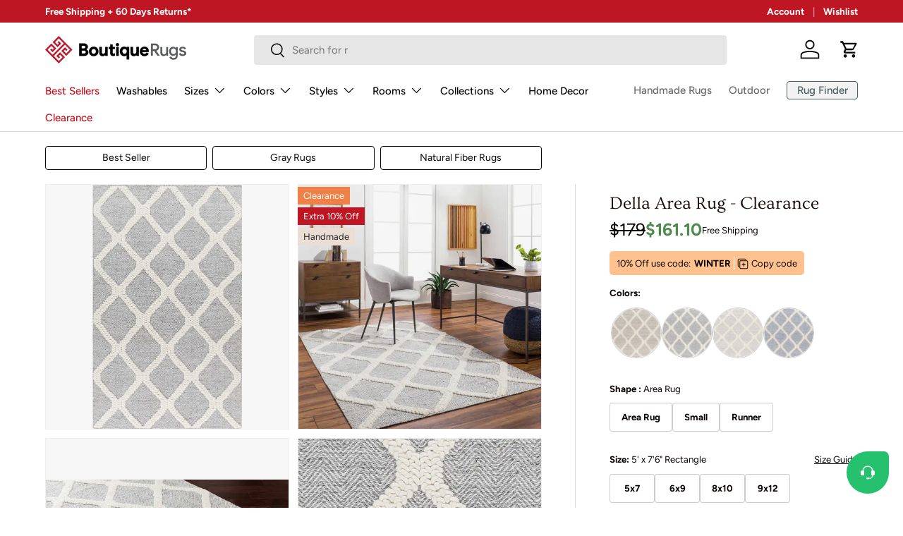

--- FILE ---
content_type: text/html; charset=utf-8
request_url: https://boutiquerugs.com/products/della-area-rug
body_size: 83317
content:
<!doctype html>
<html class="no-js" lang="en" dir="ltr">
    <head><meta charset="utf-8">
<meta name="viewport" content="width=device-width,initial-scale=1">
<title>Della Area Rug - Clearance &ndash; Boutique Rugs</title><link rel="canonical" href="https://boutiquerugs.com/products/della-area-rug"><link rel="icon" href="//boutiquerugs.com/cdn/shop/files/BR_fav.png?crop=center&height=48&v=1624051243&width=48" type="image/png">
  <link rel="apple-touch-icon" href="//boutiquerugs.com/cdn/shop/files/BR_fav.png?crop=center&height=180&v=1624051243&width=180"><meta name="description" content="Collection: Della Colors: Ivory, Black, Medium Gray Construction: Hand Woven Material: 70% Recycled PET Yarn, 30% Wool Pile: Medium Pile Pile Height: 0.25&quot; Styles: Contemporary Made In: India Thickness: 0.5&quot;"><meta property="og:site_name" content="Boutique Rugs">
<meta property="og:url" content="https://boutiquerugs.com/products/della-area-rug">
<meta property="og:title" content="Della Area Rug - Clearance">
<meta property="og:type" content="product">
<meta property="og:description" content="Collection: Della Colors: Ivory, Black, Medium Gray Construction: Hand Woven Material: 70% Recycled PET Yarn, 30% Wool Pile: Medium Pile Pile Height: 0.25&quot; Styles: Contemporary Made In: India Thickness: 0.5&quot;"><meta property="og:image" content="http://boutiquerugs.com/cdn/shop/products/della-576.jpg?crop=center&height=1200&v=1768130445&width=1200">
  <meta property="og:image:secure_url" content="https://boutiquerugs.com/cdn/shop/products/della-576.jpg?crop=center&height=1200&v=1768130445&width=1200">
  <meta property="og:image:width" content="3346">
  <meta property="og:image:height" content="5475"><meta property="og:price:amount" content="59.00">
  <meta property="og:price:currency" content="USD"><meta name="twitter:card" content="summary_large_image">
<meta name="twitter:title" content="Della Area Rug - Clearance">
<meta name="twitter:description" content="Collection: Della Colors: Ivory, Black, Medium Gray Construction: Hand Woven Material: 70% Recycled PET Yarn, 30% Wool Pile: Medium Pile Pile Height: 0.25&quot; Styles: Contemporary Made In: India Thickness: 0.5&quot;">
<link rel="preload" href="//boutiquerugs.com/cdn/shop/t/422/assets/main.css?v=147955608214555652621768403460" as="style"><style data-shopify>
@font-face {
  font-family: Figtree;
  font-weight: 400;
  font-style: normal;
  font-display: swap;
  src: url("//boutiquerugs.com/cdn/fonts/figtree/figtree_n4.3c0838aba1701047e60be6a99a1b0a40ce9b8419.woff2") format("woff2"),
       url("//boutiquerugs.com/cdn/fonts/figtree/figtree_n4.c0575d1db21fc3821f17fd6617d3dee552312137.woff") format("woff");
}
@font-face {
  font-family: Figtree;
  font-weight: 700;
  font-style: normal;
  font-display: swap;
  src: url("//boutiquerugs.com/cdn/fonts/figtree/figtree_n7.2fd9bfe01586148e644724096c9d75e8c7a90e55.woff2") format("woff2"),
       url("//boutiquerugs.com/cdn/fonts/figtree/figtree_n7.ea05de92d862f9594794ab281c4c3a67501ef5fc.woff") format("woff");
}
@font-face {
  font-family: Figtree;
  font-weight: 400;
  font-style: italic;
  font-display: swap;
  src: url("//boutiquerugs.com/cdn/fonts/figtree/figtree_i4.89f7a4275c064845c304a4cf8a4a586060656db2.woff2") format("woff2"),
       url("//boutiquerugs.com/cdn/fonts/figtree/figtree_i4.6f955aaaafc55a22ffc1f32ecf3756859a5ad3e2.woff") format("woff");
}
@font-face {
  font-family: Figtree;
  font-weight: 700;
  font-style: italic;
  font-display: swap;
  src: url("//boutiquerugs.com/cdn/fonts/figtree/figtree_i7.06add7096a6f2ab742e09ec7e498115904eda1fe.woff2") format("woff2"),
       url("//boutiquerugs.com/cdn/fonts/figtree/figtree_i7.ee584b5fcaccdbb5518c0228158941f8df81b101.woff") format("woff");
}
@font-face {
  font-family: Ovo;
  font-weight: 400;
  font-style: normal;
  font-display: swap;
  src: url("//boutiquerugs.com/cdn/fonts/ovo/ovo_n4.cbcdfe6a371e62394cce345894111238d5c755fe.woff2") format("woff2"),
       url("//boutiquerugs.com/cdn/fonts/ovo/ovo_n4.45d7366896f09aaf8686b8a5de287b8fbe74e5ee.woff") format("woff");
}
@font-face {
  font-family: Figtree;
  font-weight: 500;
  font-style: normal;
  font-display: swap;
  src: url("//boutiquerugs.com/cdn/fonts/figtree/figtree_n5.3b6b7df38aa5986536945796e1f947445832047c.woff2") format("woff2"),
       url("//boutiquerugs.com/cdn/fonts/figtree/figtree_n5.f26bf6dcae278b0ed902605f6605fa3338e81dab.woff") format("woff");
}
:root {
              --bg-color: 255 255 255 / 1.0;
              --bg-color-og: 255 255 255 / 1.0;
              --heading-color: 24 9 7;
              --text-color: 9 3 2;
              --text-color-og: 9 3 2;
              --scrollbar-color: 9 3 2;
              --link-color: 0 0 0;
              --link-color-og: 0 0 0;
              --star-color: 245 215 44;
              --border-color: rgb(206 205 204);--swatch-border-color-default: 206 205 204;
                --swatch-border-color-active: 132 129 129;
                --swatch-card-size: 32px;
                --swatch-variant-picker-size: 72px;--color-scheme-1-bg: 242 242 242 / 1.0;
              --color-scheme-1-grad: ;
              --color-scheme-1-heading: 9 3 2;
              --color-scheme-1-text: 9 3 2;
              --color-scheme-1-btn-bg: 9 3 2;
              --color-scheme-1-btn-text: 255 255 255;
              --color-scheme-1-btn-bg-hover: 54 48 47;--color-scheme-2-bg: 73 93 99 / 1.0;
              --color-scheme-2-grad: ;
              --color-scheme-2-heading: 255 255 255;
              --color-scheme-2-text: 255 255 255;
              --color-scheme-2-btn-bg: 255 255 255;
              --color-scheme-2-btn-text: 9 3 2;
              --color-scheme-2-btn-bg-hover: 226 225 225;--color-scheme-3-bg: 255 255 255 / 1.0;
              --color-scheme-3-grad: ;
              --color-scheme-3-heading: 9 3 2;
              --color-scheme-3-text: 9 3 2;
              --color-scheme-3-btn-bg: 9 3 2;
              --color-scheme-3-btn-text: 255 255 255;
              --color-scheme-3-btn-bg-hover: 54 48 47;

              --drawer-bg-color: 255 255 255 / 1.0;
              --drawer-text-color: 9 3 2;

              --panel-bg-color: 242 242 242 / 1.0;
              --panel-heading-color: 9 3 2;
              --panel-text-color: 9 3 2;

              --in-stock-text-color: 44 126 63;
              --low-stock-text-color: 210 134 26;
              --very-low-stock-text-color: 180 12 28;
              --no-stock-text-color: 119 119 119;
              --no-stock-backordered-text-color: 119 119 119;

              --error-bg-color: 252 237 238;
              --error-text-color: 180 12 28;
              --success-bg-color: 232 246 234;
              --success-text-color: 44 126 63;
              --info-bg-color: 228 237 250;
              --info-text-color: 26 102 210;

              --heading-font-family: Ovo, serif;
              --heading-font-style: normal;
              --heading-font-weight: 400;
              --heading-scale-start: 6;

              --navigation-font-family: Figtree, sans-serif;
              --navigation-font-style: normal;
              --navigation-font-weight: 500;--heading-text-transform: none;
--subheading-text-transform: none;
              --body-font-family: Figtree, sans-serif;
              --body-font-style: normal;
              --body-font-weight: 400;
              --body-font-size: 15;

              --section-gap: 48;
              --heading-gap: calc(8 * var(--space-unit));--grid-column-gap: 20px;--btn-bg-color: 66 70 116;
              --btn-bg-hover-color: 100 104 146;
              --btn-text-color: 255 255 255;
              --btn-bg-color-og: 66 70 116;
              --btn-text-color-og: 255 255 255;
              --btn-alt-bg-color: 255 255 255;
              --btn-alt-bg-alpha: 1.0;
              --btn-alt-text-color: 9 3 2;
              --btn-border-width: 1px;
              --btn-padding-y: 12px;

              
              --btn-border-radius: 4px;
              

              --btn-lg-border-radius: 50%;
              --btn-icon-border-radius: 50%;
              --input-with-btn-inner-radius: var(--btn-border-radius);

              --input-bg-color: 255 255 255 / 1.0;
              --input-text-color: 9 3 2;
              --input-border-width: 1px;
              --input-border-radius: 3px;
              --textarea-border-radius: 3px;
              --input-border-radius: 4px;
              --input-bg-color-diff-3: #f7f7f7;
              --input-bg-color-diff-6: #f0f0f0;

              --modal-border-radius: 4px;
              --modal-overlay-color: 0 0 0;
              --modal-overlay-opacity: 0.4;
              --drawer-border-radius: 4px;
              --overlay-border-radius: 4px;
              --overlay-layer: 29;

              --custom-label-bg-color: 73 93 99 / 1.0;
              --custom-label-text-color: 255 255 255 / 1.0;--sale-label-bg-color: 180 12 28 / 1.0;
              --sale-label-text-color: 255 255 255 / 1.0;--new-label-bg-color: 26 102 210 / 1.0;
              --new-label-text-color: 255 255 255 / 1.0;--preorder-label-bg-color: 103 170 249 / 1.0;
              --preorder-label-text-color: 255 255 255 / 1.0;

              --collection-label-color: 121 111 71 / 1.0;

              --page-width: 1440px;
              --gutter-sm: 20px;
              --gutter-md: 32px;
              --gutter-lg: 64px;

              --payment-terms-bg-color: #ffffff;

              --coll-card-bg-color: #f7f7f7;
              --coll-card-border-color: rgba(0,0,0,0);

              --card-highlight-bg-color: #F9F9F9;
              --card-highlight-text-color: 85 85 85;
              --card-highlight-border-color: #E1E1E1;--blend-bg-color: #f7f7f7;

              --reading-width: 48em;
            }

            @media (max-width: 769px) {
              :root {
                --reading-width: 36em;
              }
            }</style>

        <link rel="stylesheet" href="//boutiquerugs.com/cdn/shop/t/422/assets/main.css?v=147955608214555652621768403460">
        <script async crossorigin fetchpriority="high" src="/cdn/shopifycloud/importmap-polyfill/es-modules-shim.2.4.0.js" type="22cf171a3c6c106268768a1d-text/javascript"></script>
<script data-cfasync="false" src="//boutiquerugs.com/cdn/shop/t/422/assets/main.js?v=141405224107467615271767267287" defer="defer"></script>
        <script data-cfasync="false" src="//boutiquerugs.com/cdn/shop/t/422/assets/freshchat-button.js?v=98436893274531236961767267279" defer="defer"></script><script type="importmap">
    {
        "imports": {
            "@theme/critical": "//boutiquerugs.com/cdn/shop/t/422/assets/critical.js?v=45140160629995450641767267270",
            "@theme/component": "//boutiquerugs.com/cdn/shop/t/422/assets/component.js?v=74239122572524296041767267268",
            "@theme/events": "//boutiquerugs.com/cdn/shop/t/422/assets/events.js?v=12609511378310887161767267277",
            "@theme/morph": "//boutiquerugs.com/cdn/shop/t/422/assets/morph.js?v=130689995393408371391767267291",
            "@theme/product-form-component": "//boutiquerugs.com/cdn/shop/t/422/assets/product-form-component.js?v=104413046982954236671767267300",
            "@theme/section-renderer": "//boutiquerugs.com/cdn/shop/t/422/assets/section-renderer.js?v=110481346220187836181767267317",
            "@theme/utilities": "//boutiquerugs.com/cdn/shop/t/422/assets/utilities.js?v=123533943227443285691767267328",
            "@theme/new-variant-picker": "//boutiquerugs.com/cdn/shop/t/422/assets/new-variant-picker.js?v=133795068276557592901767267293",
            "@theme/media-gallery": "//boutiquerugs.com/cdn/shop/t/422/assets/media-gallery.js?v=97260401183002751601767267288",
            "@theme/quick-add": "//boutiquerugs.com/cdn/shop/t/422/assets/quick-add.js?v=36670813702257243391767267309"
        }
    }
</script>

<link
    rel="modulepreload"
    href="//boutiquerugs.com/cdn/shop/t/422/assets/critical.js?v=45140160629995450641767267270"
  >

<link
    rel="modulepreload"
    href="//boutiquerugs.com/cdn/shop/t/422/assets/utilities.js?v=123533943227443285691767267328"
>
<link
    rel="modulepreload"
    href="//boutiquerugs.com/cdn/shop/t/422/assets/component.js?v=74239122572524296041767267268"
>
<link
    rel="modulepreload"
    href="//boutiquerugs.com/cdn/shop/t/422/assets/section-renderer.js?v=110481346220187836181767267317"
>
<link
    rel="modulepreload"
    href="//boutiquerugs.com/cdn/shop/t/422/assets/morph.js?v=130689995393408371391767267291"
>
<link
    rel="modulepreload"
    href="//boutiquerugs.com/cdn/shop/t/422/assets/events.js?v=12609511378310887161767267277"
>

<script
    data-cfasync="false"
    src="//boutiquerugs.com/cdn/shop/t/422/assets/product-price.js?v=66880683761204804411768402943"
    type="module"
></script>

<script data-cfasync="false" src="//boutiquerugs.com/cdn/shop/t/422/assets/new-variant-picker.js?v=133795068276557592901767267293" type="module"></script>

<script type="22cf171a3c6c106268768a1d-text/javascript">
    const basePath = 'https://cdn.shopify.com/static/themes/boutiquerugs/placeholders';
    const Theme = {
        placeholders: {
            general: [
                `${basePath}/general-1.png`,
                `${basePath}/general-2.png`,
                `${basePath}/general-3.png`,
                `${basePath}/general-4.png`,
                `${basePath}/general-5.png`,
                `${basePath}/general-6.png`,
                `${basePath}/general-7.png`,
            ],
            product: [`${basePath}/product-ball.png`, `${basePath}/product-cone.png`, `${basePath}/product-cube.png`],
        },
        translations: {
            placeholder_image: `Placeholder image`,
            added: `Added`,
        },
        routes: {
            root: '/',
            cart_add_url: '/cart/add',
            cart_change_url: '/cart/change',
            cart_update_url: '/cart/update',
            cart_url: '/cart',
            predictive_search_url: '/search/suggest',
            search_url: '/search',
        },
        template: {
            name: 'product',
        },
        settings: {
            moneyFormat: "${{amount}}",
            moneyWithCurrencyFormat: "${{amount}} USD",
        }
    };
</script>
<link
                rel="preload"
                href="//boutiquerugs.com/cdn/fonts/figtree/figtree_n4.3c0838aba1701047e60be6a99a1b0a40ce9b8419.woff2"
                as="font"
                type="font/woff2"
                crossorigin
                fetchpriority="high"
            ><link
                rel="preload"
                href="//boutiquerugs.com/cdn/fonts/ovo/ovo_n4.cbcdfe6a371e62394cce345894111238d5c755fe.woff2"
                as="font"
                type="font/woff2"
                crossorigin
                fetchpriority="high"
            ><script type="22cf171a3c6c106268768a1d-text/javascript">window.performance && window.performance.mark && window.performance.mark('shopify.content_for_header.start');</script><meta name="google-site-verification" content="wfnVerB768EgyTIJPj8L1bQLSXDwalAV3a1NMZkA9xw">
<meta id="shopify-digital-wallet" name="shopify-digital-wallet" content="/55087005888/digital_wallets/dialog">
<meta name="shopify-checkout-api-token" content="e33615b483760a28064a4035c40f9900">
<meta id="in-context-paypal-metadata" data-shop-id="55087005888" data-venmo-supported="true" data-environment="production" data-locale="en_US" data-paypal-v4="true" data-currency="USD">
<link rel="alternate" type="application/json+oembed" href="https://boutiquerugs.com/products/della-area-rug.oembed">
<script async="async" src="/checkouts/internal/preloads.js?locale=en-US" type="22cf171a3c6c106268768a1d-text/javascript"></script>
<link rel="preconnect" href="https://shop.app" crossorigin="anonymous">
<script async="async" src="https://shop.app/checkouts/internal/preloads.js?locale=en-US&shop_id=55087005888" crossorigin="anonymous" type="22cf171a3c6c106268768a1d-text/javascript"></script>
<script id="apple-pay-shop-capabilities" type="application/json">{"shopId":55087005888,"countryCode":"US","currencyCode":"USD","merchantCapabilities":["supports3DS"],"merchantId":"gid:\/\/shopify\/Shop\/55087005888","merchantName":"Boutique Rugs","requiredBillingContactFields":["postalAddress","email","phone"],"requiredShippingContactFields":["postalAddress","email","phone"],"shippingType":"shipping","supportedNetworks":["visa","masterCard","amex","discover","elo","jcb"],"total":{"type":"pending","label":"Boutique Rugs","amount":"1.00"},"shopifyPaymentsEnabled":true,"supportsSubscriptions":true}</script>
<script id="shopify-features" type="application/json">{"accessToken":"e33615b483760a28064a4035c40f9900","betas":["rich-media-storefront-analytics"],"domain":"boutiquerugs.com","predictiveSearch":true,"shopId":55087005888,"locale":"en"}</script>
<script type="22cf171a3c6c106268768a1d-text/javascript">var Shopify = Shopify || {};
Shopify.shop = "boutiquerugs.myshopify.com";
Shopify.locale = "en";
Shopify.currency = {"active":"USD","rate":"1.0"};
Shopify.country = "US";
Shopify.theme = {"name":"Ent.v2.0.1-NewYear-26.01.01","id":149540176064,"schema_name":"Enterprise","schema_version":"2.0.1","theme_store_id":1657,"role":"main"};
Shopify.theme.handle = "null";
Shopify.theme.style = {"id":null,"handle":null};
Shopify.cdnHost = "boutiquerugs.com/cdn";
Shopify.routes = Shopify.routes || {};
Shopify.routes.root = "/";</script>
<script type="22cf171a3c6c106268768a1d-module">!function(o){(o.Shopify=o.Shopify||{}).modules=!0}(window);</script>
<script type="22cf171a3c6c106268768a1d-text/javascript">!function(o){function n(){var o=[];function n(){o.push(Array.prototype.slice.apply(arguments))}return n.q=o,n}var t=o.Shopify=o.Shopify||{};t.loadFeatures=n(),t.autoloadFeatures=n()}(window);</script>
<script type="22cf171a3c6c106268768a1d-text/javascript">
  window.ShopifyPay = window.ShopifyPay || {};
  window.ShopifyPay.apiHost = "shop.app\/pay";
  window.ShopifyPay.redirectState = null;
</script>
<script id="shop-js-analytics" type="application/json">{"pageType":"product"}</script>
<script defer="defer" async type="22cf171a3c6c106268768a1d-module" src="//boutiquerugs.com/cdn/shopifycloud/shop-js/modules/v2/client.init-shop-cart-sync_BT-GjEfc.en.esm.js"></script>
<script defer="defer" async type="22cf171a3c6c106268768a1d-module" src="//boutiquerugs.com/cdn/shopifycloud/shop-js/modules/v2/chunk.common_D58fp_Oc.esm.js"></script>
<script defer="defer" async type="22cf171a3c6c106268768a1d-module" src="//boutiquerugs.com/cdn/shopifycloud/shop-js/modules/v2/chunk.modal_xMitdFEc.esm.js"></script>
<script type="22cf171a3c6c106268768a1d-module">
  await import("//boutiquerugs.com/cdn/shopifycloud/shop-js/modules/v2/client.init-shop-cart-sync_BT-GjEfc.en.esm.js");
await import("//boutiquerugs.com/cdn/shopifycloud/shop-js/modules/v2/chunk.common_D58fp_Oc.esm.js");
await import("//boutiquerugs.com/cdn/shopifycloud/shop-js/modules/v2/chunk.modal_xMitdFEc.esm.js");

  window.Shopify.SignInWithShop?.initShopCartSync?.({"fedCMEnabled":true,"windoidEnabled":true});

</script>
<script type="22cf171a3c6c106268768a1d-text/javascript">
  window.Shopify = window.Shopify || {};
  if (!window.Shopify.featureAssets) window.Shopify.featureAssets = {};
  window.Shopify.featureAssets['shop-js'] = {"shop-cart-sync":["modules/v2/client.shop-cart-sync_DZOKe7Ll.en.esm.js","modules/v2/chunk.common_D58fp_Oc.esm.js","modules/v2/chunk.modal_xMitdFEc.esm.js"],"init-fed-cm":["modules/v2/client.init-fed-cm_B6oLuCjv.en.esm.js","modules/v2/chunk.common_D58fp_Oc.esm.js","modules/v2/chunk.modal_xMitdFEc.esm.js"],"shop-cash-offers":["modules/v2/client.shop-cash-offers_D2sdYoxE.en.esm.js","modules/v2/chunk.common_D58fp_Oc.esm.js","modules/v2/chunk.modal_xMitdFEc.esm.js"],"shop-login-button":["modules/v2/client.shop-login-button_QeVjl5Y3.en.esm.js","modules/v2/chunk.common_D58fp_Oc.esm.js","modules/v2/chunk.modal_xMitdFEc.esm.js"],"pay-button":["modules/v2/client.pay-button_DXTOsIq6.en.esm.js","modules/v2/chunk.common_D58fp_Oc.esm.js","modules/v2/chunk.modal_xMitdFEc.esm.js"],"shop-button":["modules/v2/client.shop-button_DQZHx9pm.en.esm.js","modules/v2/chunk.common_D58fp_Oc.esm.js","modules/v2/chunk.modal_xMitdFEc.esm.js"],"avatar":["modules/v2/client.avatar_BTnouDA3.en.esm.js"],"init-windoid":["modules/v2/client.init-windoid_CR1B-cfM.en.esm.js","modules/v2/chunk.common_D58fp_Oc.esm.js","modules/v2/chunk.modal_xMitdFEc.esm.js"],"init-shop-for-new-customer-accounts":["modules/v2/client.init-shop-for-new-customer-accounts_C_vY_xzh.en.esm.js","modules/v2/client.shop-login-button_QeVjl5Y3.en.esm.js","modules/v2/chunk.common_D58fp_Oc.esm.js","modules/v2/chunk.modal_xMitdFEc.esm.js"],"init-shop-email-lookup-coordinator":["modules/v2/client.init-shop-email-lookup-coordinator_BI7n9ZSv.en.esm.js","modules/v2/chunk.common_D58fp_Oc.esm.js","modules/v2/chunk.modal_xMitdFEc.esm.js"],"init-shop-cart-sync":["modules/v2/client.init-shop-cart-sync_BT-GjEfc.en.esm.js","modules/v2/chunk.common_D58fp_Oc.esm.js","modules/v2/chunk.modal_xMitdFEc.esm.js"],"shop-toast-manager":["modules/v2/client.shop-toast-manager_DiYdP3xc.en.esm.js","modules/v2/chunk.common_D58fp_Oc.esm.js","modules/v2/chunk.modal_xMitdFEc.esm.js"],"init-customer-accounts":["modules/v2/client.init-customer-accounts_D9ZNqS-Q.en.esm.js","modules/v2/client.shop-login-button_QeVjl5Y3.en.esm.js","modules/v2/chunk.common_D58fp_Oc.esm.js","modules/v2/chunk.modal_xMitdFEc.esm.js"],"init-customer-accounts-sign-up":["modules/v2/client.init-customer-accounts-sign-up_iGw4briv.en.esm.js","modules/v2/client.shop-login-button_QeVjl5Y3.en.esm.js","modules/v2/chunk.common_D58fp_Oc.esm.js","modules/v2/chunk.modal_xMitdFEc.esm.js"],"shop-follow-button":["modules/v2/client.shop-follow-button_CqMgW2wH.en.esm.js","modules/v2/chunk.common_D58fp_Oc.esm.js","modules/v2/chunk.modal_xMitdFEc.esm.js"],"checkout-modal":["modules/v2/client.checkout-modal_xHeaAweL.en.esm.js","modules/v2/chunk.common_D58fp_Oc.esm.js","modules/v2/chunk.modal_xMitdFEc.esm.js"],"shop-login":["modules/v2/client.shop-login_D91U-Q7h.en.esm.js","modules/v2/chunk.common_D58fp_Oc.esm.js","modules/v2/chunk.modal_xMitdFEc.esm.js"],"lead-capture":["modules/v2/client.lead-capture_BJmE1dJe.en.esm.js","modules/v2/chunk.common_D58fp_Oc.esm.js","modules/v2/chunk.modal_xMitdFEc.esm.js"],"payment-terms":["modules/v2/client.payment-terms_Ci9AEqFq.en.esm.js","modules/v2/chunk.common_D58fp_Oc.esm.js","modules/v2/chunk.modal_xMitdFEc.esm.js"]};
</script>
<script type="22cf171a3c6c106268768a1d-text/javascript">(function() {
  var isLoaded = false;
  function asyncLoad() {
    if (isLoaded) return;
    isLoaded = true;
    var urls = ["https:\/\/static.affiliatly.com\/shopify\/v3\/shopify.js?affiliatly_code=AF-1011621\u0026shop=boutiquerugs.myshopify.com","https:\/\/cdn.shipinsure.io\/tagManager.js?shop_name=boutiquerugs.myshopify.com\u0026shop=boutiquerugs.myshopify.com","https:\/\/cdn-assets.custompricecalculator.com\/shopify\/calculator.js?shop=boutiquerugs.myshopify.com"];
    for (var i = 0; i < urls.length; i++) {
      var s = document.createElement('script');
      s.type = 'text/javascript';
      s.async = true;
      s.src = urls[i];
      var x = document.getElementsByTagName('script')[0];
      x.parentNode.insertBefore(s, x);
    }
  };
  if(window.attachEvent) {
    window.attachEvent('onload', asyncLoad);
  } else {
    window.addEventListener('load', asyncLoad, false);
  }
})();</script>
<script id="__st" type="22cf171a3c6c106268768a1d-text/javascript">var __st={"a":55087005888,"offset":-18000,"reqid":"7c889185-4028-4c0a-b83d-396a4bc871cd-1769105318","pageurl":"boutiquerugs.com\/products\/della-area-rug","u":"37eb68cca097","p":"product","rtyp":"product","rid":7272407859392};</script>
<script type="22cf171a3c6c106268768a1d-text/javascript">window.ShopifyPaypalV4VisibilityTracking = true;</script>
<script id="captcha-bootstrap" type="22cf171a3c6c106268768a1d-text/javascript">!function(){'use strict';const t='contact',e='account',n='new_comment',o=[[t,t],['blogs',n],['comments',n],[t,'customer']],c=[[e,'customer_login'],[e,'guest_login'],[e,'recover_customer_password'],[e,'create_customer']],r=t=>t.map((([t,e])=>`form[action*='/${t}']:not([data-nocaptcha='true']) input[name='form_type'][value='${e}']`)).join(','),a=t=>()=>t?[...document.querySelectorAll(t)].map((t=>t.form)):[];function s(){const t=[...o],e=r(t);return a(e)}const i='password',u='form_key',d=['recaptcha-v3-token','g-recaptcha-response','h-captcha-response',i],f=()=>{try{return window.sessionStorage}catch{return}},m='__shopify_v',_=t=>t.elements[u];function p(t,e,n=!1){try{const o=window.sessionStorage,c=JSON.parse(o.getItem(e)),{data:r}=function(t){const{data:e,action:n}=t;return t[m]||n?{data:e,action:n}:{data:t,action:n}}(c);for(const[e,n]of Object.entries(r))t.elements[e]&&(t.elements[e].value=n);n&&o.removeItem(e)}catch(o){console.error('form repopulation failed',{error:o})}}const l='form_type',E='cptcha';function T(t){t.dataset[E]=!0}const w=window,h=w.document,L='Shopify',v='ce_forms',y='captcha';let A=!1;((t,e)=>{const n=(g='f06e6c50-85a8-45c8-87d0-21a2b65856fe',I='https://cdn.shopify.com/shopifycloud/storefront-forms-hcaptcha/ce_storefront_forms_captcha_hcaptcha.v1.5.2.iife.js',D={infoText:'Protected by hCaptcha',privacyText:'Privacy',termsText:'Terms'},(t,e,n)=>{const o=w[L][v],c=o.bindForm;if(c)return c(t,g,e,D).then(n);var r;o.q.push([[t,g,e,D],n]),r=I,A||(h.body.append(Object.assign(h.createElement('script'),{id:'captcha-provider',async:!0,src:r})),A=!0)});var g,I,D;w[L]=w[L]||{},w[L][v]=w[L][v]||{},w[L][v].q=[],w[L][y]=w[L][y]||{},w[L][y].protect=function(t,e){n(t,void 0,e),T(t)},Object.freeze(w[L][y]),function(t,e,n,w,h,L){const[v,y,A,g]=function(t,e,n){const i=e?o:[],u=t?c:[],d=[...i,...u],f=r(d),m=r(i),_=r(d.filter((([t,e])=>n.includes(e))));return[a(f),a(m),a(_),s()]}(w,h,L),I=t=>{const e=t.target;return e instanceof HTMLFormElement?e:e&&e.form},D=t=>v().includes(t);t.addEventListener('submit',(t=>{const e=I(t);if(!e)return;const n=D(e)&&!e.dataset.hcaptchaBound&&!e.dataset.recaptchaBound,o=_(e),c=g().includes(e)&&(!o||!o.value);(n||c)&&t.preventDefault(),c&&!n&&(function(t){try{if(!f())return;!function(t){const e=f();if(!e)return;const n=_(t);if(!n)return;const o=n.value;o&&e.removeItem(o)}(t);const e=Array.from(Array(32),(()=>Math.random().toString(36)[2])).join('');!function(t,e){_(t)||t.append(Object.assign(document.createElement('input'),{type:'hidden',name:u})),t.elements[u].value=e}(t,e),function(t,e){const n=f();if(!n)return;const o=[...t.querySelectorAll(`input[type='${i}']`)].map((({name:t})=>t)),c=[...d,...o],r={};for(const[a,s]of new FormData(t).entries())c.includes(a)||(r[a]=s);n.setItem(e,JSON.stringify({[m]:1,action:t.action,data:r}))}(t,e)}catch(e){console.error('failed to persist form',e)}}(e),e.submit())}));const S=(t,e)=>{t&&!t.dataset[E]&&(n(t,e.some((e=>e===t))),T(t))};for(const o of['focusin','change'])t.addEventListener(o,(t=>{const e=I(t);D(e)&&S(e,y())}));const B=e.get('form_key'),M=e.get(l),P=B&&M;t.addEventListener('DOMContentLoaded',(()=>{const t=y();if(P)for(const e of t)e.elements[l].value===M&&p(e,B);[...new Set([...A(),...v().filter((t=>'true'===t.dataset.shopifyCaptcha))])].forEach((e=>S(e,t)))}))}(h,new URLSearchParams(w.location.search),n,t,e,['guest_login'])})(!0,!0)}();</script>
<script integrity="sha256-4kQ18oKyAcykRKYeNunJcIwy7WH5gtpwJnB7kiuLZ1E=" data-source-attribution="shopify.loadfeatures" defer="defer" src="//boutiquerugs.com/cdn/shopifycloud/storefront/assets/storefront/load_feature-a0a9edcb.js" crossorigin="anonymous" type="22cf171a3c6c106268768a1d-text/javascript"></script>
<script crossorigin="anonymous" defer="defer" src="//boutiquerugs.com/cdn/shopifycloud/storefront/assets/shopify_pay/storefront-65b4c6d7.js?v=20250812" type="22cf171a3c6c106268768a1d-text/javascript"></script>
<script data-source-attribution="shopify.dynamic_checkout.dynamic.init" type="22cf171a3c6c106268768a1d-text/javascript">var Shopify=Shopify||{};Shopify.PaymentButton=Shopify.PaymentButton||{isStorefrontPortableWallets:!0,init:function(){window.Shopify.PaymentButton.init=function(){};var t=document.createElement("script");t.src="https://boutiquerugs.com/cdn/shopifycloud/portable-wallets/latest/portable-wallets.en.js",t.type="module",document.head.appendChild(t)}};
</script>
<script data-source-attribution="shopify.dynamic_checkout.buyer_consent" type="22cf171a3c6c106268768a1d-text/javascript">
  function portableWalletsHideBuyerConsent(e){var t=document.getElementById("shopify-buyer-consent"),n=document.getElementById("shopify-subscription-policy-button");t&&n&&(t.classList.add("hidden"),t.setAttribute("aria-hidden","true"),n.removeEventListener("click",e))}function portableWalletsShowBuyerConsent(e){var t=document.getElementById("shopify-buyer-consent"),n=document.getElementById("shopify-subscription-policy-button");t&&n&&(t.classList.remove("hidden"),t.removeAttribute("aria-hidden"),n.addEventListener("click",e))}window.Shopify?.PaymentButton&&(window.Shopify.PaymentButton.hideBuyerConsent=portableWalletsHideBuyerConsent,window.Shopify.PaymentButton.showBuyerConsent=portableWalletsShowBuyerConsent);
</script>
<script data-source-attribution="shopify.dynamic_checkout.cart.bootstrap" type="22cf171a3c6c106268768a1d-text/javascript">document.addEventListener("DOMContentLoaded",(function(){function t(){return document.querySelector("shopify-accelerated-checkout-cart, shopify-accelerated-checkout")}if(t())Shopify.PaymentButton.init();else{new MutationObserver((function(e,n){t()&&(Shopify.PaymentButton.init(),n.disconnect())})).observe(document.body,{childList:!0,subtree:!0})}}));
</script>
<script id='scb4127' type="22cf171a3c6c106268768a1d-text/javascript" async='' src='https://boutiquerugs.com/cdn/shopifycloud/privacy-banner/storefront-banner.js'></script><link id="shopify-accelerated-checkout-styles" rel="stylesheet" media="screen" href="https://boutiquerugs.com/cdn/shopifycloud/portable-wallets/latest/accelerated-checkout-backwards-compat.css" crossorigin="anonymous">
<style id="shopify-accelerated-checkout-cart">
        #shopify-buyer-consent {
  margin-top: 1em;
  display: inline-block;
  width: 100%;
}

#shopify-buyer-consent.hidden {
  display: none;
}

#shopify-subscription-policy-button {
  background: none;
  border: none;
  padding: 0;
  text-decoration: underline;
  font-size: inherit;
  cursor: pointer;
}

#shopify-subscription-policy-button::before {
  box-shadow: none;
}

      </style>
<link rel="stylesheet" media="screen" href="//boutiquerugs.com/cdn/shop/t/422/compiled_assets/styles.css?v=385745">
<script id="sections-script" data-sections="header,footer" defer="defer" src="//boutiquerugs.com/cdn/shop/t/422/compiled_assets/scripts.js?v=385745" type="22cf171a3c6c106268768a1d-text/javascript"></script>
<script type="22cf171a3c6c106268768a1d-text/javascript">window.performance && window.performance.mark && window.performance.mark('shopify.content_for_header.end');</script>


        <script type="22cf171a3c6c106268768a1d-text/javascript">
            document.documentElement.className = document.documentElement.className.replace('no-js', 'js');
        </script><!-- CC Custom Head Start --><!-- CC Custom Head End -->
            <script src="//boutiquerugs.com/cdn/shop/t/422/assets/review.bundle.js?v=56113893419603542501768836487" defer type="22cf171a3c6c106268768a1d-text/javascript"></script>
        
        
            <script src="//boutiquerugs.com/cdn/shop/t/422/assets/loyalty.bundle.js?v=33786292354444220061767267286" defer type="22cf171a3c6c106268768a1d-text/javascript"></script>
        
        <script src="//boutiquerugs.com/cdn/shop/t/422/assets/wishlist.bundle.js?v=128119575905696430861767267330" defer type="22cf171a3c6c106268768a1d-text/javascript"></script>
        <script src="//boutiquerugs.com/cdn/shop/t/422/assets/tab-content-wrapper.js?v=26915864106004117961767267325" defer type="22cf171a3c6c106268768a1d-text/javascript"></script>

        
        
  <script type="22cf171a3c6c106268768a1d-text/javascript">
    // FreshChat GTM Variables
    window.dataLayer = window.dataLayer || [];
    window.dataLayer.push({
      event: 'freshchatInfo',
      CUSTOMER_NAME: '',
      CUSTOMER_ID: '',
      CUSTOMER_EMAIL: '',
      CUSTOMER_PHONE: '',
      PAGE_TYPE: 'product',
      CUSTOMER_EMAIL_MD5_HASHED: '',
    });
  </script>


        <!-- TrustBox script -->
        <script type="22cf171a3c6c106268768a1d-text/javascript" src="//widget.trustpilot.com/bootstrap/v5/tp.widget.bootstrap.min.js" async title="Trustpilot customer reviews widget"></script>
        <!-- End TrustBox script -->
        <link rel="stylesheet" href="//boutiquerugs.com/cdn/shop/t/422/assets/horizontal-scroll.css?v=89705573920567512761767267283">
        <script data-cfasync="false" src="//boutiquerugs.com/cdn/shop/t/422/assets/horizontal-scroll.js?v=96801537341130797691767971455" defer></script>
        

        <link rel="alternate" type="application/json" title="BoutiqueRugs Best Sellers Feed for AI" href="feeds/best-sellers.json">
        <link rel="alternate" type="application/json" title="BoutiqueRugs Full Catalog Feed for AI" href="feeds/full-catalog.json">
    <!-- BEGIN app block: shopify://apps/apippa-custom-price-calc/blocks/cpc-app-embed/c499fa68-8478-4285-a3f7-27654dd66c3e -->    
    <script type="22cf171a3c6c106268768a1d-text/javascript">console.log("Not inside Theme Editor");</script>
    
      <!-- Injecting jQuery from CDN -->
    
      <script type="22cf171a3c6c106268768a1d-text/javascript">
        (function() {
          function loadScript(src, callback) {
            var script = document.createElement('script');
            script.src = src;
            script.type = 'text/javascript';
            script.onload = callback;
            document.head.appendChild(script);
          }
      
          function loadCalculator() {
            loadScript('https://cdn-assets.custompricecalculator.com/shopify/calculator.js', function() {
              console.log('Calculator script loaded!');
            });
          }
          setTimeout(function(){
          if (typeof window.jQuery === 'undefined') {
            loadScript('https://ajax.googleapis.com/ajax/libs/jquery/3.7.1/jquery.min.js', function() {
              console.log('jQuery loaded!');
              loadCalculator();
            });
          } else {
            console.log('jQuery already present!');
            loadCalculator();
          }
        }, 800);
        })();
      </script>
       
    
  
  <!-- END app block --><link href="https://monorail-edge.shopifysvc.com" rel="dns-prefetch">
<script type="22cf171a3c6c106268768a1d-text/javascript">(function(){if ("sendBeacon" in navigator && "performance" in window) {try {var session_token_from_headers = performance.getEntriesByType('navigation')[0].serverTiming.find(x => x.name == '_s').description;} catch {var session_token_from_headers = undefined;}var session_cookie_matches = document.cookie.match(/_shopify_s=([^;]*)/);var session_token_from_cookie = session_cookie_matches && session_cookie_matches.length === 2 ? session_cookie_matches[1] : "";var session_token = session_token_from_headers || session_token_from_cookie || "";function handle_abandonment_event(e) {var entries = performance.getEntries().filter(function(entry) {return /monorail-edge.shopifysvc.com/.test(entry.name);});if (!window.abandonment_tracked && entries.length === 0) {window.abandonment_tracked = true;var currentMs = Date.now();var navigation_start = performance.timing.navigationStart;var payload = {shop_id: 55087005888,url: window.location.href,navigation_start,duration: currentMs - navigation_start,session_token,page_type: "product"};window.navigator.sendBeacon("https://monorail-edge.shopifysvc.com/v1/produce", JSON.stringify({schema_id: "online_store_buyer_site_abandonment/1.1",payload: payload,metadata: {event_created_at_ms: currentMs,event_sent_at_ms: currentMs}}));}}window.addEventListener('pagehide', handle_abandonment_event);}}());</script>
<script id="web-pixels-manager-setup" type="22cf171a3c6c106268768a1d-text/javascript">(function e(e,d,r,n,o){if(void 0===o&&(o={}),!Boolean(null===(a=null===(i=window.Shopify)||void 0===i?void 0:i.analytics)||void 0===a?void 0:a.replayQueue)){var i,a;window.Shopify=window.Shopify||{};var t=window.Shopify;t.analytics=t.analytics||{};var s=t.analytics;s.replayQueue=[],s.publish=function(e,d,r){return s.replayQueue.push([e,d,r]),!0};try{self.performance.mark("wpm:start")}catch(e){}var l=function(){var e={modern:/Edge?\/(1{2}[4-9]|1[2-9]\d|[2-9]\d{2}|\d{4,})\.\d+(\.\d+|)|Firefox\/(1{2}[4-9]|1[2-9]\d|[2-9]\d{2}|\d{4,})\.\d+(\.\d+|)|Chrom(ium|e)\/(9{2}|\d{3,})\.\d+(\.\d+|)|(Maci|X1{2}).+ Version\/(15\.\d+|(1[6-9]|[2-9]\d|\d{3,})\.\d+)([,.]\d+|)( \(\w+\)|)( Mobile\/\w+|) Safari\/|Chrome.+OPR\/(9{2}|\d{3,})\.\d+\.\d+|(CPU[ +]OS|iPhone[ +]OS|CPU[ +]iPhone|CPU IPhone OS|CPU iPad OS)[ +]+(15[._]\d+|(1[6-9]|[2-9]\d|\d{3,})[._]\d+)([._]\d+|)|Android:?[ /-](13[3-9]|1[4-9]\d|[2-9]\d{2}|\d{4,})(\.\d+|)(\.\d+|)|Android.+Firefox\/(13[5-9]|1[4-9]\d|[2-9]\d{2}|\d{4,})\.\d+(\.\d+|)|Android.+Chrom(ium|e)\/(13[3-9]|1[4-9]\d|[2-9]\d{2}|\d{4,})\.\d+(\.\d+|)|SamsungBrowser\/([2-9]\d|\d{3,})\.\d+/,legacy:/Edge?\/(1[6-9]|[2-9]\d|\d{3,})\.\d+(\.\d+|)|Firefox\/(5[4-9]|[6-9]\d|\d{3,})\.\d+(\.\d+|)|Chrom(ium|e)\/(5[1-9]|[6-9]\d|\d{3,})\.\d+(\.\d+|)([\d.]+$|.*Safari\/(?![\d.]+ Edge\/[\d.]+$))|(Maci|X1{2}).+ Version\/(10\.\d+|(1[1-9]|[2-9]\d|\d{3,})\.\d+)([,.]\d+|)( \(\w+\)|)( Mobile\/\w+|) Safari\/|Chrome.+OPR\/(3[89]|[4-9]\d|\d{3,})\.\d+\.\d+|(CPU[ +]OS|iPhone[ +]OS|CPU[ +]iPhone|CPU IPhone OS|CPU iPad OS)[ +]+(10[._]\d+|(1[1-9]|[2-9]\d|\d{3,})[._]\d+)([._]\d+|)|Android:?[ /-](13[3-9]|1[4-9]\d|[2-9]\d{2}|\d{4,})(\.\d+|)(\.\d+|)|Mobile Safari.+OPR\/([89]\d|\d{3,})\.\d+\.\d+|Android.+Firefox\/(13[5-9]|1[4-9]\d|[2-9]\d{2}|\d{4,})\.\d+(\.\d+|)|Android.+Chrom(ium|e)\/(13[3-9]|1[4-9]\d|[2-9]\d{2}|\d{4,})\.\d+(\.\d+|)|Android.+(UC? ?Browser|UCWEB|U3)[ /]?(15\.([5-9]|\d{2,})|(1[6-9]|[2-9]\d|\d{3,})\.\d+)\.\d+|SamsungBrowser\/(5\.\d+|([6-9]|\d{2,})\.\d+)|Android.+MQ{2}Browser\/(14(\.(9|\d{2,})|)|(1[5-9]|[2-9]\d|\d{3,})(\.\d+|))(\.\d+|)|K[Aa][Ii]OS\/(3\.\d+|([4-9]|\d{2,})\.\d+)(\.\d+|)/},d=e.modern,r=e.legacy,n=navigator.userAgent;return n.match(d)?"modern":n.match(r)?"legacy":"unknown"}(),u="modern"===l?"modern":"legacy",c=(null!=n?n:{modern:"",legacy:""})[u],f=function(e){return[e.baseUrl,"/wpm","/b",e.hashVersion,"modern"===e.buildTarget?"m":"l",".js"].join("")}({baseUrl:d,hashVersion:r,buildTarget:u}),m=function(e){var d=e.version,r=e.bundleTarget,n=e.surface,o=e.pageUrl,i=e.monorailEndpoint;return{emit:function(e){var a=e.status,t=e.errorMsg,s=(new Date).getTime(),l=JSON.stringify({metadata:{event_sent_at_ms:s},events:[{schema_id:"web_pixels_manager_load/3.1",payload:{version:d,bundle_target:r,page_url:o,status:a,surface:n,error_msg:t},metadata:{event_created_at_ms:s}}]});if(!i)return console&&console.warn&&console.warn("[Web Pixels Manager] No Monorail endpoint provided, skipping logging."),!1;try{return self.navigator.sendBeacon.bind(self.navigator)(i,l)}catch(e){}var u=new XMLHttpRequest;try{return u.open("POST",i,!0),u.setRequestHeader("Content-Type","text/plain"),u.send(l),!0}catch(e){return console&&console.warn&&console.warn("[Web Pixels Manager] Got an unhandled error while logging to Monorail."),!1}}}}({version:r,bundleTarget:l,surface:e.surface,pageUrl:self.location.href,monorailEndpoint:e.monorailEndpoint});try{o.browserTarget=l,function(e){var d=e.src,r=e.async,n=void 0===r||r,o=e.onload,i=e.onerror,a=e.sri,t=e.scriptDataAttributes,s=void 0===t?{}:t,l=document.createElement("script"),u=document.querySelector("head"),c=document.querySelector("body");if(l.async=n,l.src=d,a&&(l.integrity=a,l.crossOrigin="anonymous"),s)for(var f in s)if(Object.prototype.hasOwnProperty.call(s,f))try{l.dataset[f]=s[f]}catch(e){}if(o&&l.addEventListener("load",o),i&&l.addEventListener("error",i),u)u.appendChild(l);else{if(!c)throw new Error("Did not find a head or body element to append the script");c.appendChild(l)}}({src:f,async:!0,onload:function(){if(!function(){var e,d;return Boolean(null===(d=null===(e=window.Shopify)||void 0===e?void 0:e.analytics)||void 0===d?void 0:d.initialized)}()){var d=window.webPixelsManager.init(e)||void 0;if(d){var r=window.Shopify.analytics;r.replayQueue.forEach((function(e){var r=e[0],n=e[1],o=e[2];d.publishCustomEvent(r,n,o)})),r.replayQueue=[],r.publish=d.publishCustomEvent,r.visitor=d.visitor,r.initialized=!0}}},onerror:function(){return m.emit({status:"failed",errorMsg:"".concat(f," has failed to load")})},sri:function(e){var d=/^sha384-[A-Za-z0-9+/=]+$/;return"string"==typeof e&&d.test(e)}(c)?c:"",scriptDataAttributes:o}),m.emit({status:"loading"})}catch(e){m.emit({status:"failed",errorMsg:(null==e?void 0:e.message)||"Unknown error"})}}})({shopId: 55087005888,storefrontBaseUrl: "https://boutiquerugs.com",extensionsBaseUrl: "https://extensions.shopifycdn.com/cdn/shopifycloud/web-pixels-manager",monorailEndpoint: "https://monorail-edge.shopifysvc.com/unstable/produce_batch",surface: "storefront-renderer",enabledBetaFlags: ["2dca8a86"],webPixelsConfigList: [{"id":"1415774400","configuration":"{\"accountID\":\"KS4iSh\",\"webPixelConfig\":\"eyJlbmFibGVBZGRlZFRvQ2FydEV2ZW50cyI6IHRydWV9\"}","eventPayloadVersion":"v1","runtimeContext":"STRICT","scriptVersion":"524f6c1ee37bacdca7657a665bdca589","type":"APP","apiClientId":123074,"privacyPurposes":["ANALYTICS","MARKETING"],"dataSharingAdjustments":{"protectedCustomerApprovalScopes":["read_customer_address","read_customer_email","read_customer_name","read_customer_personal_data","read_customer_phone"]}},{"id":"1153138880","configuration":"{\"pixelCode\":\"D22009BC77UE2I54Q370\"}","eventPayloadVersion":"v1","runtimeContext":"STRICT","scriptVersion":"22e92c2ad45662f435e4801458fb78cc","type":"APP","apiClientId":4383523,"privacyPurposes":["ANALYTICS","MARKETING","SALE_OF_DATA"],"dataSharingAdjustments":{"protectedCustomerApprovalScopes":["read_customer_address","read_customer_email","read_customer_name","read_customer_personal_data","read_customer_phone"]}},{"id":"1151238336","configuration":"{\"config\":\"{\\\"google_tag_ids\\\":[\\\"G-GZD9X4TQ61\\\",\\\"AW-858641833\\\",\\\"GT-MKTP48DC\\\"],\\\"target_country\\\":\\\"US\\\",\\\"gtag_events\\\":[{\\\"type\\\":\\\"search\\\",\\\"action_label\\\":[\\\"G-GZD9X4TQ61\\\",\\\"AW-858641833\\\/9wLSCMLOvfgaEKmrt5kD\\\"]},{\\\"type\\\":\\\"begin_checkout\\\",\\\"action_label\\\":[\\\"G-GZD9X4TQ61\\\",\\\"AW-858641833\\\/Hg1_COHQsPgaEKmrt5kD\\\"]},{\\\"type\\\":\\\"view_item\\\",\\\"action_label\\\":[\\\"G-GZD9X4TQ61\\\",\\\"AW-858641833\\\/Vl0YCL_OvfgaEKmrt5kD\\\",\\\"MC-X55YBVEPEK\\\",\\\"MC-GDJKFE9759\\\"]},{\\\"type\\\":\\\"purchase\\\",\\\"action_label\\\":[\\\"G-GZD9X4TQ61\\\",\\\"AW-858641833\\\/ASUUCN7QsPgaEKmrt5kD\\\",\\\"MC-X55YBVEPEK\\\",\\\"MC-GDJKFE9759\\\"]},{\\\"type\\\":\\\"page_view\\\",\\\"action_label\\\":[\\\"G-GZD9X4TQ61\\\",\\\"AW-858641833\\\/cRnACOfQsPgaEKmrt5kD\\\",\\\"MC-X55YBVEPEK\\\",\\\"MC-GDJKFE9759\\\",\\\"AW-858641833\\\/1SRNCKPi19QBEKmrt5kD\\\"]},{\\\"type\\\":\\\"add_payment_info\\\",\\\"action_label\\\":[\\\"G-GZD9X4TQ61\\\",\\\"AW-858641833\\\/I3DJCMXOvfgaEKmrt5kD\\\"]},{\\\"type\\\":\\\"add_to_cart\\\",\\\"action_label\\\":[\\\"G-GZD9X4TQ61\\\",\\\"AW-858641833\\\/2f9KCOTQsPgaEKmrt5kD\\\"]}],\\\"enable_monitoring_mode\\\":false}\"}","eventPayloadVersion":"v1","runtimeContext":"OPEN","scriptVersion":"b2a88bafab3e21179ed38636efcd8a93","type":"APP","apiClientId":1780363,"privacyPurposes":[],"dataSharingAdjustments":{"protectedCustomerApprovalScopes":["read_customer_address","read_customer_email","read_customer_name","read_customer_personal_data","read_customer_phone"]}},{"id":"1146716352","configuration":"{\"campaignID\":\"14346\",\"externalExecutionURL\":\"https:\/\/engine.saasler.com\/api\/v1\/webhook_executions\/1baec3ed2650163619258a9471452a09\"}","eventPayloadVersion":"v1","runtimeContext":"STRICT","scriptVersion":"d289952681696d6386fe08be0081117b","type":"APP","apiClientId":3546795,"privacyPurposes":[],"dataSharingAdjustments":{"protectedCustomerApprovalScopes":["read_customer_email","read_customer_personal_data"]}},{"id":"648708288","configuration":"{\"siteId\":\"3kkn8d\"}","eventPayloadVersion":"v1","runtimeContext":"STRICT","scriptVersion":"f88b08d400ce7352a836183c6cef69ee","type":"APP","apiClientId":12202,"privacyPurposes":["ANALYTICS","MARKETING","SALE_OF_DATA"],"dataSharingAdjustments":{"protectedCustomerApprovalScopes":["read_customer_email","read_customer_personal_data","read_customer_phone"]}},{"id":"325910720","configuration":"{\"accountID\":\"arneat\"}","eventPayloadVersion":"v1","runtimeContext":"STRICT","scriptVersion":"6a625ba12d07d59c743a04dd714cce97","type":"APP","apiClientId":5206611,"privacyPurposes":["ANALYTICS","MARKETING","SALE_OF_DATA"],"dataSharingAdjustments":{"protectedCustomerApprovalScopes":["read_customer_address","read_customer_email","read_customer_name","read_customer_personal_data","read_customer_phone"]}},{"id":"223051968","configuration":"{\"pixel_id\":\"1272994729478624\",\"pixel_type\":\"facebook_pixel\",\"metaapp_system_user_token\":\"-\"}","eventPayloadVersion":"v1","runtimeContext":"OPEN","scriptVersion":"ca16bc87fe92b6042fbaa3acc2fbdaa6","type":"APP","apiClientId":2329312,"privacyPurposes":["ANALYTICS","MARKETING","SALE_OF_DATA"],"dataSharingAdjustments":{"protectedCustomerApprovalScopes":["read_customer_address","read_customer_email","read_customer_name","read_customer_personal_data","read_customer_phone"]}},{"id":"91259072","configuration":"{\"tagID\":\"2612430006345\"}","eventPayloadVersion":"v1","runtimeContext":"STRICT","scriptVersion":"18031546ee651571ed29edbe71a3550b","type":"APP","apiClientId":3009811,"privacyPurposes":["ANALYTICS","MARKETING","SALE_OF_DATA"],"dataSharingAdjustments":{"protectedCustomerApprovalScopes":["read_customer_address","read_customer_email","read_customer_name","read_customer_personal_data","read_customer_phone"]}},{"id":"26411200","configuration":"{\"accountID\":\"AF-1011621\", \"server\": \"S1\"}","eventPayloadVersion":"v1","runtimeContext":"STRICT","scriptVersion":"7a2c71e345b769300212968dc75a7a85","type":"APP","apiClientId":293037,"privacyPurposes":["ANALYTICS","MARKETING","SALE_OF_DATA"],"dataSharingAdjustments":{"protectedCustomerApprovalScopes":["read_customer_email","read_customer_name","read_customer_personal_data","read_customer_phone"]}},{"id":"10125504","configuration":"{\"myshopifyDomain\":\"boutiquerugs.myshopify.com\"}","eventPayloadVersion":"v1","runtimeContext":"STRICT","scriptVersion":"23b97d18e2aa74363140dc29c9284e87","type":"APP","apiClientId":2775569,"privacyPurposes":["ANALYTICS","MARKETING","SALE_OF_DATA"],"dataSharingAdjustments":{"protectedCustomerApprovalScopes":["read_customer_address","read_customer_email","read_customer_name","read_customer_phone","read_customer_personal_data"]}},{"id":"127959232","eventPayloadVersion":"1","runtimeContext":"LAX","scriptVersion":"1","type":"CUSTOM","privacyPurposes":["ANALYTICS","MARKETING","SALE_OF_DATA"],"name":"Bing Purchase Pixel"},{"id":"shopify-app-pixel","configuration":"{}","eventPayloadVersion":"v1","runtimeContext":"STRICT","scriptVersion":"0450","apiClientId":"shopify-pixel","type":"APP","privacyPurposes":["ANALYTICS","MARKETING"]},{"id":"shopify-custom-pixel","eventPayloadVersion":"v1","runtimeContext":"LAX","scriptVersion":"0450","apiClientId":"shopify-pixel","type":"CUSTOM","privacyPurposes":["ANALYTICS","MARKETING"]}],isMerchantRequest: false,initData: {"shop":{"name":"Boutique Rugs","paymentSettings":{"currencyCode":"USD"},"myshopifyDomain":"boutiquerugs.myshopify.com","countryCode":"US","storefrontUrl":"https:\/\/boutiquerugs.com"},"customer":null,"cart":null,"checkout":null,"productVariants":[{"price":{"amount":59.0,"currencyCode":"USD"},"product":{"title":"Della Area Rug - Clearance","vendor":"Boutique Rugs","id":"7272407859392","untranslatedTitle":"Della Area Rug - Clearance","url":"\/products\/della-area-rug","type":"Rugs"},"id":"42816786399424","image":{"src":"\/\/boutiquerugs.com\/cdn\/shop\/products\/della-576.jpg?v=1768130445"},"sku":"DELLA-2745","title":"27\" x 45\" Rectangle","untranslatedTitle":"27\" x 45\" Rectangle"},{"price":{"amount":179.0,"currencyCode":"USD"},"product":{"title":"Della Area Rug - Clearance","vendor":"Boutique Rugs","id":"7272407859392","untranslatedTitle":"Della Area Rug - Clearance","url":"\/products\/della-area-rug","type":"Rugs"},"id":"42816786464960","image":{"src":"\/\/boutiquerugs.com\/cdn\/shop\/products\/della-576.jpg?v=1768130445"},"sku":"DELLA-576","title":"5' x 7'6\" Rectangle","untranslatedTitle":"5' x 7'6\" Rectangle"},{"price":{"amount":199.0,"currencyCode":"USD"},"product":{"title":"Della Area Rug - Clearance","vendor":"Boutique Rugs","id":"7272407859392","untranslatedTitle":"Della Area Rug - Clearance","url":"\/products\/della-area-rug","type":"Rugs"},"id":"42816786497728","image":{"src":"\/\/boutiquerugs.com\/cdn\/shop\/products\/della-576.jpg?v=1768130445"},"sku":"DELLA-69","title":"6' x 9' Rectangle","untranslatedTitle":"6' x 9' Rectangle"},{"price":{"amount":89.0,"currencyCode":"USD"},"product":{"title":"Della Area Rug - Clearance","vendor":"Boutique Rugs","id":"7272407859392","untranslatedTitle":"Della Area Rug - Clearance","url":"\/products\/della-area-rug","type":"Rugs"},"id":"42816786432192","image":{"src":"\/\/boutiquerugs.com\/cdn\/shop\/products\/della-576.jpg?v=1768130445"},"sku":"DELLA-268","title":"2'6\" x 8' Runner","untranslatedTitle":"2'6\" x 8' Runner"},{"price":{"amount":279.0,"currencyCode":"USD"},"product":{"title":"Della Area Rug - Clearance","vendor":"Boutique Rugs","id":"7272407859392","untranslatedTitle":"Della Area Rug - Clearance","url":"\/products\/della-area-rug","type":"Rugs"},"id":"42816786530496","image":{"src":"\/\/boutiquerugs.com\/cdn\/shop\/products\/della-576.jpg?v=1768130445"},"sku":"DELLA-810","title":"8' x 10' Rectangle","untranslatedTitle":"8' x 10' Rectangle"},{"price":{"amount":339.0,"currencyCode":"USD"},"product":{"title":"Della Area Rug - Clearance","vendor":"Boutique Rugs","id":"7272407859392","untranslatedTitle":"Della Area Rug - Clearance","url":"\/products\/della-area-rug","type":"Rugs"},"id":"42816786563264","image":{"src":"\/\/boutiquerugs.com\/cdn\/shop\/products\/della-576.jpg?v=1768130445"},"sku":"DELLA-912","title":"9' x 12' Rectangle","untranslatedTitle":"9' x 12' Rectangle"}],"purchasingCompany":null},},"https://boutiquerugs.com/cdn","fcfee988w5aeb613cpc8e4bc33m6693e112",{"modern":"","legacy":""},{"shopId":"55087005888","storefrontBaseUrl":"https:\/\/boutiquerugs.com","extensionBaseUrl":"https:\/\/extensions.shopifycdn.com\/cdn\/shopifycloud\/web-pixels-manager","surface":"storefront-renderer","enabledBetaFlags":"[\"2dca8a86\"]","isMerchantRequest":"false","hashVersion":"fcfee988w5aeb613cpc8e4bc33m6693e112","publish":"custom","events":"[[\"page_viewed\",{}],[\"product_viewed\",{\"productVariant\":{\"price\":{\"amount\":59.0,\"currencyCode\":\"USD\"},\"product\":{\"title\":\"Della Area Rug - Clearance\",\"vendor\":\"Boutique Rugs\",\"id\":\"7272407859392\",\"untranslatedTitle\":\"Della Area Rug - Clearance\",\"url\":\"\/products\/della-area-rug\",\"type\":\"Rugs\"},\"id\":\"42816786399424\",\"image\":{\"src\":\"\/\/boutiquerugs.com\/cdn\/shop\/products\/della-576.jpg?v=1768130445\"},\"sku\":\"DELLA-2745\",\"title\":\"27\\\" x 45\\\" Rectangle\",\"untranslatedTitle\":\"27\\\" x 45\\\" Rectangle\"}}]]"});</script><script type="22cf171a3c6c106268768a1d-text/javascript">
  window.ShopifyAnalytics = window.ShopifyAnalytics || {};
  window.ShopifyAnalytics.meta = window.ShopifyAnalytics.meta || {};
  window.ShopifyAnalytics.meta.currency = 'USD';
  var meta = {"product":{"id":7272407859392,"gid":"gid:\/\/shopify\/Product\/7272407859392","vendor":"Boutique Rugs","type":"Rugs","handle":"della-area-rug","variants":[{"id":42816786399424,"price":5900,"name":"Della Area Rug - Clearance - 27\" x 45\" Rectangle","public_title":"27\" x 45\" Rectangle","sku":"DELLA-2745"},{"id":42816786464960,"price":17900,"name":"Della Area Rug - Clearance - 5' x 7'6\" Rectangle","public_title":"5' x 7'6\" Rectangle","sku":"DELLA-576"},{"id":42816786497728,"price":19900,"name":"Della Area Rug - Clearance - 6' x 9' Rectangle","public_title":"6' x 9' Rectangle","sku":"DELLA-69"},{"id":42816786432192,"price":8900,"name":"Della Area Rug - Clearance - 2'6\" x 8' Runner","public_title":"2'6\" x 8' Runner","sku":"DELLA-268"},{"id":42816786530496,"price":27900,"name":"Della Area Rug - Clearance - 8' x 10' Rectangle","public_title":"8' x 10' Rectangle","sku":"DELLA-810"},{"id":42816786563264,"price":33900,"name":"Della Area Rug - Clearance - 9' x 12' Rectangle","public_title":"9' x 12' Rectangle","sku":"DELLA-912"}],"remote":false},"page":{"pageType":"product","resourceType":"product","resourceId":7272407859392,"requestId":"7c889185-4028-4c0a-b83d-396a4bc871cd-1769105318"}};
  for (var attr in meta) {
    window.ShopifyAnalytics.meta[attr] = meta[attr];
  }
</script>
<script class="analytics" type="22cf171a3c6c106268768a1d-text/javascript">
  (function () {
    var customDocumentWrite = function(content) {
      var jquery = null;

      if (window.jQuery) {
        jquery = window.jQuery;
      } else if (window.Checkout && window.Checkout.$) {
        jquery = window.Checkout.$;
      }

      if (jquery) {
        jquery('body').append(content);
      }
    };

    var hasLoggedConversion = function(token) {
      if (token) {
        return document.cookie.indexOf('loggedConversion=' + token) !== -1;
      }
      return false;
    }

    var setCookieIfConversion = function(token) {
      if (token) {
        var twoMonthsFromNow = new Date(Date.now());
        twoMonthsFromNow.setMonth(twoMonthsFromNow.getMonth() + 2);

        document.cookie = 'loggedConversion=' + token + '; expires=' + twoMonthsFromNow;
      }
    }

    var trekkie = window.ShopifyAnalytics.lib = window.trekkie = window.trekkie || [];
    if (trekkie.integrations) {
      return;
    }
    trekkie.methods = [
      'identify',
      'page',
      'ready',
      'track',
      'trackForm',
      'trackLink'
    ];
    trekkie.factory = function(method) {
      return function() {
        var args = Array.prototype.slice.call(arguments);
        args.unshift(method);
        trekkie.push(args);
        return trekkie;
      };
    };
    for (var i = 0; i < trekkie.methods.length; i++) {
      var key = trekkie.methods[i];
      trekkie[key] = trekkie.factory(key);
    }
    trekkie.load = function(config) {
      trekkie.config = config || {};
      trekkie.config.initialDocumentCookie = document.cookie;
      var first = document.getElementsByTagName('script')[0];
      var script = document.createElement('script');
      script.type = 'text/javascript';
      script.onerror = function(e) {
        var scriptFallback = document.createElement('script');
        scriptFallback.type = 'text/javascript';
        scriptFallback.onerror = function(error) {
                var Monorail = {
      produce: function produce(monorailDomain, schemaId, payload) {
        var currentMs = new Date().getTime();
        var event = {
          schema_id: schemaId,
          payload: payload,
          metadata: {
            event_created_at_ms: currentMs,
            event_sent_at_ms: currentMs
          }
        };
        return Monorail.sendRequest("https://" + monorailDomain + "/v1/produce", JSON.stringify(event));
      },
      sendRequest: function sendRequest(endpointUrl, payload) {
        // Try the sendBeacon API
        if (window && window.navigator && typeof window.navigator.sendBeacon === 'function' && typeof window.Blob === 'function' && !Monorail.isIos12()) {
          var blobData = new window.Blob([payload], {
            type: 'text/plain'
          });

          if (window.navigator.sendBeacon(endpointUrl, blobData)) {
            return true;
          } // sendBeacon was not successful

        } // XHR beacon

        var xhr = new XMLHttpRequest();

        try {
          xhr.open('POST', endpointUrl);
          xhr.setRequestHeader('Content-Type', 'text/plain');
          xhr.send(payload);
        } catch (e) {
          console.log(e);
        }

        return false;
      },
      isIos12: function isIos12() {
        return window.navigator.userAgent.lastIndexOf('iPhone; CPU iPhone OS 12_') !== -1 || window.navigator.userAgent.lastIndexOf('iPad; CPU OS 12_') !== -1;
      }
    };
    Monorail.produce('monorail-edge.shopifysvc.com',
      'trekkie_storefront_load_errors/1.1',
      {shop_id: 55087005888,
      theme_id: 149540176064,
      app_name: "storefront",
      context_url: window.location.href,
      source_url: "//boutiquerugs.com/cdn/s/trekkie.storefront.46a754ac07d08c656eb845cfbf513dd9a18d4ced.min.js"});

        };
        scriptFallback.async = true;
        scriptFallback.src = '//boutiquerugs.com/cdn/s/trekkie.storefront.46a754ac07d08c656eb845cfbf513dd9a18d4ced.min.js';
        first.parentNode.insertBefore(scriptFallback, first);
      };
      script.async = true;
      script.src = '//boutiquerugs.com/cdn/s/trekkie.storefront.46a754ac07d08c656eb845cfbf513dd9a18d4ced.min.js';
      first.parentNode.insertBefore(script, first);
    };
    trekkie.load(
      {"Trekkie":{"appName":"storefront","development":false,"defaultAttributes":{"shopId":55087005888,"isMerchantRequest":null,"themeId":149540176064,"themeCityHash":"10371722955158096286","contentLanguage":"en","currency":"USD"},"isServerSideCookieWritingEnabled":true,"monorailRegion":"shop_domain","enabledBetaFlags":["65f19447"]},"Session Attribution":{},"S2S":{"facebookCapiEnabled":true,"source":"trekkie-storefront-renderer","apiClientId":580111}}
    );

    var loaded = false;
    trekkie.ready(function() {
      if (loaded) return;
      loaded = true;

      window.ShopifyAnalytics.lib = window.trekkie;

      var originalDocumentWrite = document.write;
      document.write = customDocumentWrite;
      try { window.ShopifyAnalytics.merchantGoogleAnalytics.call(this); } catch(error) {};
      document.write = originalDocumentWrite;

      window.ShopifyAnalytics.lib.page(null,{"pageType":"product","resourceType":"product","resourceId":7272407859392,"requestId":"7c889185-4028-4c0a-b83d-396a4bc871cd-1769105318","shopifyEmitted":true});

      var match = window.location.pathname.match(/checkouts\/(.+)\/(thank_you|post_purchase)/)
      var token = match? match[1]: undefined;
      if (!hasLoggedConversion(token)) {
        setCookieIfConversion(token);
        window.ShopifyAnalytics.lib.track("Viewed Product",{"currency":"USD","variantId":42816786399424,"productId":7272407859392,"productGid":"gid:\/\/shopify\/Product\/7272407859392","name":"Della Area Rug - Clearance - 27\" x 45\" Rectangle","price":"59.00","sku":"DELLA-2745","brand":"Boutique Rugs","variant":"27\" x 45\" Rectangle","category":"Rugs","nonInteraction":true,"remote":false},undefined,undefined,{"shopifyEmitted":true});
      window.ShopifyAnalytics.lib.track("monorail:\/\/trekkie_storefront_viewed_product\/1.1",{"currency":"USD","variantId":42816786399424,"productId":7272407859392,"productGid":"gid:\/\/shopify\/Product\/7272407859392","name":"Della Area Rug - Clearance - 27\" x 45\" Rectangle","price":"59.00","sku":"DELLA-2745","brand":"Boutique Rugs","variant":"27\" x 45\" Rectangle","category":"Rugs","nonInteraction":true,"remote":false,"referer":"https:\/\/boutiquerugs.com\/products\/della-area-rug"});
      }
    });


        var eventsListenerScript = document.createElement('script');
        eventsListenerScript.async = true;
        eventsListenerScript.src = "//boutiquerugs.com/cdn/shopifycloud/storefront/assets/shop_events_listener-3da45d37.js";
        document.getElementsByTagName('head')[0].appendChild(eventsListenerScript);

})();</script>
<script defer src="https://boutiquerugs.com/cdn/shopifycloud/perf-kit/shopify-perf-kit-3.0.4.min.js" data-application="storefront-renderer" data-shop-id="55087005888" data-render-region="gcp-us-central1" data-page-type="product" data-theme-instance-id="149540176064" data-theme-name="Enterprise" data-theme-version="2.0.1" data-monorail-region="shop_domain" data-resource-timing-sampling-rate="10" data-shs="true" data-shs-beacon="true" data-shs-export-with-fetch="true" data-shs-logs-sample-rate="1" data-shs-beacon-endpoint="https://boutiquerugs.com/api/collect" type="22cf171a3c6c106268768a1d-text/javascript"></script>
</head>

    <body
        
    >
        
            <script async="" src="https://js.klarna.com/web-sdk/v1/klarna.js" data-client-id="520f8bf0-da50-55ee-96d9-5d558c69093f" type="22cf171a3c6c106268768a1d-text/javascript"></script>
        
        

        <a class="skip-link btn btn--primary visually-hidden" href="#main-content" data-ce-role="skip">Skip to content</a>

        
<!-- BEGIN sections: header-group -->
<div id="shopify-section-sections--19825198039232__announcement" class="shopify-section shopify-section-group-header-group cc-announcement"><link href="//boutiquerugs.com/cdn/shop/t/422/assets/announcement.css?v=141983613444453349051767267258" rel="stylesheet" type="text/css" media="all" />
    <script src="//boutiquerugs.com/cdn/shop/t/422/assets/announcement.js?v=123267429028003703111767267259" defer="defer" type="22cf171a3c6c106268768a1d-text/javascript"></script>
    <link rel="stylesheet" href="//boutiquerugs.com/cdn/shop/t/422/assets/modal.css?v=181518113357716156661767267289"><style data-shopify>.announcement {
          --announcement-text-color: 255 255 255;
          background-color: #be1622;
        }</style><noscript>
        <style data-shopify>
            modal-opener: {
            }
        </style>
    </noscript><announcement-bar
        class="announcement block text-body-small"
        data-slide-delay="4000"
    >
        <div class="container">
            <div class="flex">
                <div
                    class="announcement__col--left announcement__col--align-left"
                    
                ><div
                            class="announcement__text flex items-center m-0"
                            
                        >
                            <div>
                                
<p><a href="https://boutiquerugs.com/pages/shipping?from=topbar" target="_blank" title="https://boutiquerugs.com/pages/shipping?from=topbar"><strong>Free Shipping + 60 Days Returns*</strong></a></p>
                            </div>
                        </div></div>

                
                    <div class="announcement__col--right hidden md:flex md:items-center"><a
                                    href="https://boutiquerugs.com/account"
                                    class="js-announcement-link font-bold"
                                >Account</a><a
                                    href="/pages/my-wishlist"
                                    class="js-announcement-link font-bold no-spacer"
                                >Wishlist</a></div></div>
        </div>
    </announcement-bar>
    <modal-dialog
        class="modal fixed top-0 left-0 w-full h-full flex items-center justify-center"
        id="modal-promo-detail"
    >
        <div
            class="modal__window relative bg-theme-bg text-theme-text text-start overflow-hidden has-motion"
            role="dialog"
            aria-label="Promotion Detail Modal"
            aria-modal="true"
            tabindex="-1"
        >
            <button type="button" class="modal__close-btn absolute js-close-modal">
                <svg width="24" height="24" viewBox="0 0 24 24" stroke="currentColor" stroke-width="1.5" fill="none" fill-rule="evenodd" stroke-linejoin="round" aria-hidden="true" focusable="false" role="presentation" class="icon"><path d="M5 19 19 5M5 5l14 14"/></svg>
                <span class="visually-hidden">Close</span>
            </button>
            <div class="modal__content flex-auto h-full rte">
                <ul>
                    <li>Second item with lower price will be 30% off.</li>
                    <li>Cannot be combined with other discounts.</li>
                    <li>Rug accessories, gift cards, insurance items not included.</li>
                </ul>
            </div>
        </div>
    </modal-dialog>

    <modal-dialog
        class="modal fixed top-0 left-0 w-full h-full flex items-center justify-center"
        id="modal-christmas-campaign"
    >
        <div
            class="modal__window relative bg-theme-bg text-theme-text text-start overflow-hidden has-motion"
            role="dialog"
            aria-label="Christmas campaign Modal"
            aria-modal="true"
            tabindex="-1"
        >
            <button type="button" class="modal__close-btn absolute js-close-modal">
                <svg width="24" height="24" viewBox="0 0 24 24" stroke="currentColor" stroke-width="1.5" fill="none" fill-rule="evenodd" stroke-linejoin="round" aria-hidden="true" focusable="false" role="presentation" class="icon"><path d="M5 19 19 5M5 5l14 14"/></svg>
                <span class="visually-hidden">Close</span>
            </button>
            <div class="modal__content flex-auto h-full rte">
                Celebrate the season with our <strong>Spend More, Save More</strong> holiday event! Enjoy
                <strong>up to 35% off</strong> on specially selected items across our Christmas collection.

                This exclusive offer is valid only on products listed on the following pages:
                <ul>
                    <li>
                        Rug Collection:
                        <a href="/collections/savemore" class="underline">SaveMore Rugs</a>
                    </li>
                    <li>
                        Home Décor Collection:
                        <a href="/collections/savemore-home-decor" class="underline"
                            >SaveMore Home Decor</a
                        >
                    </li>
                </ul>
                Upgrade your home for the holidays and save more as you shop more!
            </div>
        </div>
    </modal-dialog>
<style> #shopify-section-sections--19825198039232__announcement a:hover {opacity: 1;} </style></div><div id="shopify-section-sections--19825198039232__header" class="shopify-section shopify-section-group-header-group cc-header">
<style data-shopify>.header {
  --bg-color: 255 255 255;
  --text-color: 7 7 7;
  --nav-bg-color: 255 255 255;
  --nav-text-color: 7 7 7;
  --nav-child-bg-color:  255 255 255;
  --nav-child-text-color: 7 7 7;
  --header-accent-color: 190 22 34;
  --search-bg-color: #e6e6e6;
  
  
  }</style><store-header
  class="header bg-theme-bg text-theme-text has-motion"data-is-sticky="true"style="--header-transition-speed: 300ms"
>
  <header class="header__grid header__grid--left-logo container flex flex-wrap items-center">
    <div class="header__logo logo flex js-closes-menu"><a class="logo__link inline-block" href="/"><span class="flex" style="max-width: 200px;">
            
<img
        
            srcset="//boutiquerugs.com/cdn/shop/files/br-logo1.png?v=1624019742&width=200, //boutiquerugs.com/cdn/shop/files/br-logo1.png?v=1624019742&width=400 2x"
        src="//boutiquerugs.com/cdn/shop/files/br-logo1.png?v=1624019742&width=400"
        
            style="object-position: 50.0% 50.0%"
        loading="eager"
        width="400"
        height="77"
        
        alt="Boutique Rugs Homepage"
    >
          </span></a></div><script src="/cdn-cgi/scripts/7d0fa10a/cloudflare-static/rocket-loader.min.js" data-cf-settings="22cf171a3c6c106268768a1d-|49"></script><link
          rel="stylesheet"
          href="//boutiquerugs.com/cdn/shop/t/422/assets/predictive-search.css?v=54310036633781098171767267296"
          
            media="print" onload="this.media='all'"
          
        ><script src="//boutiquerugs.com/cdn/shop/t/422/assets/predictive-search.js?v=158424367886238494141767267296" defer="defer" type="22cf171a3c6c106268768a1d-text/javascript"></script>
        <script src="//boutiquerugs.com/cdn/shop/t/422/assets/tabs.js?v=135558236254064818051767267326" defer="defer" type="22cf171a3c6c106268768a1d-text/javascript"></script><div
        class="header__search relative js-closes-menu"
        
      ><script src="/cdn-cgi/scripts/7d0fa10a/cloudflare-static/rocket-loader.min.js" data-cf-settings="22cf171a3c6c106268768a1d-|49"></script><link rel="stylesheet" href="//boutiquerugs.com/cdn/shop/t/422/assets/search-suggestions.css?v=84163686392962511531767267316" media="print" onload="this.media='all'">
<link href="//boutiquerugs.com/cdn/shop/t/422/assets/predictive-search.css?v=54310036633781098171767267296" rel="stylesheet" type="text/css" media="all" />

<link href="//boutiquerugs.com/cdn/shop/t/422/assets/custom-search.css?v=124439712948280530261767267271" rel="stylesheet" type="text/css" media="all" />
<link href="//boutiquerugs.com/cdn/shop/t/422/assets/modal.css?v=181518113357716156661767267289" rel="stylesheet" type="text/css" media="all" />
<custom-search class="search__form block" data-loading-text="Loading...">
    <form
        class="search relative search--speech"
        role="search"
        action="/search"
        method="get"
    >
        <label class="label visually-hidden" for="header-search">Search</label>
        <script src="//boutiquerugs.com/cdn/shop/t/422/assets/search-form.js?v=43677551656194261111767267315" defer="defer" type="22cf171a3c6c106268768a1d-text/javascript"></script>
        <search-form class="search__form block">
            <input
                type="search"
                class="search__input w-full input js-search-input"
                id="header-search"
                name="q"
                autocomplete="off"
                placeholder="Search for rugs"
                
                    data-placeholder-one="Search for rugs"
                
                
                    data-placeholder-two="Search for styles"
                
                
                    data-placeholder-three="Find ideas"
                
                data-placeholder-prompts-mob="true"
                
                    data-typing-speed="100"
                    data-deleting-speed="60"
                    data-delay-after-deleting="500"
                    data-delay-before-first-delete="2000"
                    data-delay-after-word-typed="2400"
                
                aria-label="Search. Clicking will open search modal"
            ><button class="search__submit text-current absolute focus-inset start"><span class="visually-hidden">Search</span><svg width="21" height="23" viewBox="0 0 21 23" fill="currentColor" aria-hidden="true" focusable="false" role="presentation" class="icon"><path d="M14.398 14.483 19 19.514l-1.186 1.014-4.59-5.017a8.317 8.317 0 0 1-4.888 1.578C3.732 17.089 0 13.369 0 8.779S3.732.472 8.336.472c4.603 0 8.335 3.72 8.335 8.307a8.265 8.265 0 0 1-2.273 5.704ZM8.336 15.53c3.74 0 6.772-3.022 6.772-6.75 0-3.729-3.031-6.75-6.772-6.75S1.563 5.051 1.563 8.78c0 3.728 3.032 6.75 6.773 6.75Z"/></svg>
</button>
<button
                type="button"
                class="search__reset text-current vertical-center absolute focus-inset js-search-reset"
                hidden
            >
                <span class="visually-hidden">Reset</span>
                <svg width="24" height="24" viewBox="0 0 24 24" stroke="currentColor" stroke-width="1.5" fill="none" fill-rule="evenodd" stroke-linejoin="round" aria-hidden="true" focusable="false" role="presentation" class="icon"><path d="M5 19 19 5M5 5l14 14"/></svg>
            </button><speech-search-button
                    class="search__speech focus-inset end hidden"
                    tabindex="0"
                    title="Search by voice"
                    style="--speech-icon-color: #ff580d"
                >
                    <svg width="24" height="24" viewBox="0 0 24 24" aria-hidden="true" focusable="false" role="presentation" class="icon"><path fill="currentColor" d="M17.3 11c0 3-2.54 5.1-5.3 5.1S6.7 14 6.7 11H5c0 3.41 2.72 6.23 6 6.72V21h2v-3.28c3.28-.49 6-3.31 6-6.72m-8.2-6.1c0-.66.54-1.2 1.2-1.2.66 0 1.2.54 1.2 1.2l-.01 6.2c0 .66-.53 1.2-1.19 1.2-.66 0-1.2-.54-1.2-1.2M12 14a3 3 0 0 0 3-3V5a3 3 0 0 0-3-3 3 3 0 0 0-3 3v6a3 3 0 0 0 3 3Z"/></svg>
                </speech-search-button>

                <link href="//boutiquerugs.com/cdn/shop/t/422/assets/speech-search.css?v=47207760375520952331767267322" rel="stylesheet" type="text/css" media="all" />
                <script src="//boutiquerugs.com/cdn/shop/t/422/assets/speech-search.js?v=35894547340464009331767267322" defer="defer" type="22cf171a3c6c106268768a1d-text/javascript"></script></search-form>
    </form>
    <div class="overlay fixed top-0 right-0 bottom-0 left-0 js-search-overlay"></div>

    <div class="js-search-results" tabindex="-1" data-predictive-search>
        <div class="predictive-search absolute bg-theme-bg text-theme-text text-start" result-modal>
            <div class="predictive-search__scroller overflow-auto">
                <div class="predictive-search__results flex flex-col"><div class="predictive-search__custom-results">
                            

<search-suggestion>
    <div
        class="search-suggestion-grid grid gap-theme"
    >
        <div class="search-suggestion-categories">
            
                <nav aria-label="Categories in selected collection">
                    <ul class="grid gap-theme gap-x-3" data-tab-list>
                        
                            
                            <li>
                                <p id="group-label-1" class="h6 mb-1">Collections</p>
                                <ul role="tablist" aria-labelledby="group-label-1">
                                    
                                        
                                        <li role="presentation">
                                            
                                            <button
                                                type="button"
                                                
                                                    class="active"
                                                
                                                role="tab"
                                                id="tab-btn-collections-machine-washable-area-rugs"
                                                tab-button
                                                panel-for="tab-content-collections-machine-washable-area-rugs"
                                                aria-selected="true"
                                                aria-controls="tab-content-collections-machine-washable-area-rugs"
                                                aria-describedby="collection-panel-info"
                                                
                                                    data-has-collection="true"
                                                
                                            >Washable Rugs</button>
                                        </li>
                                    
                                        
                                        <li role="presentation">
                                            
                                            <button
                                                type="button"
                                                
                                                role="tab"
                                                id="tab-btn-collections-handmade"
                                                tab-button
                                                panel-for="tab-content-collections-handmade"
                                                aria-selected="false"
                                                aria-controls="tab-content-collections-handmade"
                                                aria-describedby="collection-panel-info"
                                                
                                                    data-has-collection="true"
                                                
                                            >Handmade Rugs</button>
                                        </li>
                                    
                                        
                                        <li role="presentation">
                                            
                                            <button
                                                type="button"
                                                
                                                role="tab"
                                                id="tab-btn-collections-wool-rugs"
                                                tab-button
                                                panel-for="tab-content-collections-wool-rugs"
                                                aria-selected="false"
                                                aria-controls="tab-content-collections-wool-rugs"
                                                aria-describedby="collection-panel-info"
                                                
                                                    data-has-collection="true"
                                                
                                            >Wool Rugs</button>
                                        </li>
                                    
                                        
                                        <li role="presentation">
                                            
                                            <button
                                                type="button"
                                                
                                                role="tab"
                                                id="tab-btn-collections-jute-rugs"
                                                tab-button
                                                panel-for="tab-content-collections-jute-rugs"
                                                aria-selected="false"
                                                aria-controls="tab-content-collections-jute-rugs"
                                                aria-describedby="collection-panel-info"
                                                
                                                    data-has-collection="true"
                                                
                                            >Jute Rugs</button>
                                        </li>
                                    
                                        
                                        <li role="presentation">
                                            
                                            <button
                                                type="button"
                                                
                                                role="tab"
                                                id="tab-btn-collections-checkered-rugs"
                                                tab-button
                                                panel-for="tab-content-collections-checkered-rugs"
                                                aria-selected="false"
                                                aria-controls="tab-content-collections-checkered-rugs"
                                                aria-describedby="collection-panel-info"
                                                
                                                    data-has-collection="true"
                                                
                                            >Checkered Rugs</button>
                                        </li>
                                    
                                        
                                        <li role="presentation">
                                            
                                            <button
                                                type="button"
                                                
                                                role="tab"
                                                id="tab-btn-collections-outdoor-rugs"
                                                tab-button
                                                panel-for="tab-content-collections-outdoor-rugs"
                                                aria-selected="false"
                                                aria-controls="tab-content-collections-outdoor-rugs"
                                                aria-describedby="collection-panel-info"
                                                
                                                    data-has-collection="true"
                                                
                                            >Outdoor Rugs</button>
                                        </li>
                                    
                                </ul>
                            </li>
                        
                            
                            <li>
                                <p id="group-label-2" class="h6 mb-1">Colors</p>
                                <ul role="tablist" aria-labelledby="group-label-2">
                                    
                                        
                                        <li role="presentation">
                                            
                                            <button
                                                type="button"
                                                
                                                role="tab"
                                                id="tab-btn-collections-grey-rugs"
                                                tab-button
                                                panel-for="tab-content-collections-grey-rugs"
                                                aria-selected="false"
                                                aria-controls="tab-content-collections-grey-rugs"
                                                aria-describedby="collection-panel-info"
                                                
                                                    data-has-collection="true"
                                                
                                            >Gray Rugs</button>
                                        </li>
                                    
                                        
                                        <li role="presentation">
                                            
                                            <button
                                                type="button"
                                                
                                                role="tab"
                                                id="tab-btn-collections-tan-ivory-rugs"
                                                tab-button
                                                panel-for="tab-content-collections-tan-ivory-rugs"
                                                aria-selected="false"
                                                aria-controls="tab-content-collections-tan-ivory-rugs"
                                                aria-describedby="collection-panel-info"
                                                
                                                    data-has-collection="true"
                                                
                                            >Cream &amp; Beige &amp; Ivory Rugs</button>
                                        </li>
                                    
                                        
                                        <li role="presentation">
                                            
                                            <button
                                                type="button"
                                                
                                                role="tab"
                                                id="tab-btn-collections-pink-rugs"
                                                tab-button
                                                panel-for="tab-content-collections-pink-rugs"
                                                aria-selected="false"
                                                aria-controls="tab-content-collections-pink-rugs"
                                                aria-describedby="collection-panel-info"
                                                
                                                    data-has-collection="true"
                                                
                                            >Pink Rugs</button>
                                        </li>
                                    
                                        
                                        <li role="presentation">
                                            
                                            <button
                                                type="button"
                                                
                                                role="tab"
                                                id="tab-btn-collections-black-rugs"
                                                tab-button
                                                panel-for="tab-content-collections-black-rugs"
                                                aria-selected="false"
                                                aria-controls="tab-content-collections-black-rugs"
                                                aria-describedby="collection-panel-info"
                                                
                                                    data-has-collection="true"
                                                
                                            >Black Rugs</button>
                                        </li>
                                    
                                        
                                        <li role="presentation">
                                            
                                            <button
                                                type="button"
                                                
                                                role="tab"
                                                id="tab-btn-collections-black-white-rugs"
                                                tab-button
                                                panel-for="tab-content-collections-black-white-rugs"
                                                aria-selected="false"
                                                aria-controls="tab-content-collections-black-white-rugs"
                                                aria-describedby="collection-panel-info"
                                                
                                                    data-has-collection="true"
                                                
                                            >Black &amp; White Rugs</button>
                                        </li>
                                    
                                        
                                        <li role="presentation">
                                            
                                            <button
                                                type="button"
                                                
                                                role="tab"
                                                id="tab-btn-collections-neutral-color-rugs"
                                                tab-button
                                                panel-for="tab-content-collections-neutral-color-rugs"
                                                aria-selected="false"
                                                aria-controls="tab-content-collections-neutral-color-rugs"
                                                aria-describedby="collection-panel-info"
                                                
                                                    data-has-collection="true"
                                                
                                            >Neutral Rugs</button>
                                        </li>
                                    
                                        
                                        <li role="presentation">
                                            
                                            <button
                                                type="button"
                                                
                                                role="tab"
                                                id="tab-btn-collections-multi-color-rugs"
                                                tab-button
                                                panel-for="tab-content-collections-multi-color-rugs"
                                                aria-selected="false"
                                                aria-controls="tab-content-collections-multi-color-rugs"
                                                aria-describedby="collection-panel-info"
                                                
                                                    data-has-collection="true"
                                                
                                            >Colorful Area Rugs</button>
                                        </li>
                                    
                                </ul>
                            </li>
                        
                    </ul>
                    <span
                        id="collection-panel-info"
                        class="sr-only"
                    >
                        Shows related collection content on hover or tap
                    </span>
                </nav>
            
        </div>
        <div class="search-suggestion-tab-contents grid gap-3">
            <div class="recently-viewed"></div>
            <div class="tabs">
                
                    
                    
                        
                            <div
                                id="tab-content-collections-machine-washable-area-rugs"
                                role="tabpanel"
                                aria-labelledby="tab-btn-collections-machine-washable-area-rugs"
                                tab-panel
                                
                                    open
                                
                                data-collection-handle="machine-washable-area-rugs"
                                aria-busy="false"
                            ><div
                                    class="tab-loading-placeholder"
                                    data-needs-load="true"
                                    role="status"
                                    aria-live="polite"
                                >
                                    <p class="h6">Washable Rugs</p>
                                    <div class="grid gap-3 grid-cols-2 md:grid-cols-4">
                                        
                                            <div
                                                class="flex flex-col gap-1 relative h-full"
                                            >
                                                <div class="card__media">
                                                    <div
                                                        class="media block relative"
                                                        style="aspect-ratio: 3/4;"
                                                    >
                                                        <svg class="media__placeholder w-full h-full" xmlns="http://www.w3.org/2000/svg" viewBox="0 0 525.5 525.5"><path d="M324.5 212.7H203c-1.6 0-2.8 1.3-2.8 2.8V308c0 1.6 1.3 2.8 2.8 2.8h121.6c1.6 0 2.8-1.3 2.8-2.8v-92.5c0-1.6-1.3-2.8-2.9-2.8zm1.1 95.3c0 .6-.5 1.1-1.1 1.1H203c-.6 0-1.1-.5-1.1-1.1v-92.5c0-.6.5-1.1 1.1-1.1h121.6c.6 0 1.1.5 1.1 1.1V308z"/><path d="M210.4 299.5H240v.1s.1 0 .2-.1h75.2v-76.2h-105v76.2zm1.8-7.2l20-20c1.6-1.6 3.8-2.5 6.1-2.5s4.5.9 6.1 2.5l1.5 1.5 16.8 16.8c-12.9 3.3-20.7 6.3-22.8 7.2h-27.7v-5.5zm101.5-10.1c-20.1 1.7-36.7 4.8-49.1 7.9l-16.9-16.9 26.3-26.3c1.6-1.6 3.8-2.5 6.1-2.5s4.5.9 6.1 2.5l27.5 27.5v7.8zm-68.9 15.5c9.7-3.5 33.9-10.9 68.9-13.8v13.8h-68.9zm68.9-72.7v46.8l-26.2-26.2c-1.9-1.9-4.5-3-7.3-3s-5.4 1.1-7.3 3l-26.3 26.3-.9-.9c-1.9-1.9-4.5-3-7.3-3s-5.4 1.1-7.3 3l-18.8 18.8V225h101.4z"/><path d="M232.8 254c4.6 0 8.3-3.7 8.3-8.3s-3.7-8.3-8.3-8.3-8.3 3.7-8.3 8.3 3.7 8.3 8.3 8.3zm0-14.9c3.6 0 6.6 2.9 6.6 6.6s-2.9 6.6-6.6 6.6-6.6-2.9-6.6-6.6 3-6.6 6.6-6.6z"/></svg>
                                                    </div>
                                                </div>
                                                <div class="info">
                                                    <span
                                                        class="mt-1 w-full block"
                                                        style="height: 13px; background-color: #f0f0f0;"
                                                    ></span>
                                                </div>
                                            </div>
                                        
                                            <div
                                                class="flex flex-col gap-1 relative h-full"
                                            >
                                                <div class="card__media">
                                                    <div
                                                        class="media block relative"
                                                        style="aspect-ratio: 3/4;"
                                                    >
                                                        <svg class="media__placeholder w-full h-full" xmlns="http://www.w3.org/2000/svg" viewBox="0 0 525.5 525.5"><path d="M324.5 212.7H203c-1.6 0-2.8 1.3-2.8 2.8V308c0 1.6 1.3 2.8 2.8 2.8h121.6c1.6 0 2.8-1.3 2.8-2.8v-92.5c0-1.6-1.3-2.8-2.9-2.8zm1.1 95.3c0 .6-.5 1.1-1.1 1.1H203c-.6 0-1.1-.5-1.1-1.1v-92.5c0-.6.5-1.1 1.1-1.1h121.6c.6 0 1.1.5 1.1 1.1V308z"/><path d="M210.4 299.5H240v.1s.1 0 .2-.1h75.2v-76.2h-105v76.2zm1.8-7.2l20-20c1.6-1.6 3.8-2.5 6.1-2.5s4.5.9 6.1 2.5l1.5 1.5 16.8 16.8c-12.9 3.3-20.7 6.3-22.8 7.2h-27.7v-5.5zm101.5-10.1c-20.1 1.7-36.7 4.8-49.1 7.9l-16.9-16.9 26.3-26.3c1.6-1.6 3.8-2.5 6.1-2.5s4.5.9 6.1 2.5l27.5 27.5v7.8zm-68.9 15.5c9.7-3.5 33.9-10.9 68.9-13.8v13.8h-68.9zm68.9-72.7v46.8l-26.2-26.2c-1.9-1.9-4.5-3-7.3-3s-5.4 1.1-7.3 3l-26.3 26.3-.9-.9c-1.9-1.9-4.5-3-7.3-3s-5.4 1.1-7.3 3l-18.8 18.8V225h101.4z"/><path d="M232.8 254c4.6 0 8.3-3.7 8.3-8.3s-3.7-8.3-8.3-8.3-8.3 3.7-8.3 8.3 3.7 8.3 8.3 8.3zm0-14.9c3.6 0 6.6 2.9 6.6 6.6s-2.9 6.6-6.6 6.6-6.6-2.9-6.6-6.6 3-6.6 6.6-6.6z"/></svg>
                                                    </div>
                                                </div>
                                                <div class="info">
                                                    <span
                                                        class="mt-1 w-full block"
                                                        style="height: 13px; background-color: #f0f0f0;"
                                                    ></span>
                                                </div>
                                            </div>
                                        
                                            <div
                                                class="flex flex-col gap-1 relative h-full"
                                            >
                                                <div class="card__media">
                                                    <div
                                                        class="media block relative"
                                                        style="aspect-ratio: 3/4;"
                                                    >
                                                        <svg class="media__placeholder w-full h-full" xmlns="http://www.w3.org/2000/svg" viewBox="0 0 525.5 525.5"><path d="M324.5 212.7H203c-1.6 0-2.8 1.3-2.8 2.8V308c0 1.6 1.3 2.8 2.8 2.8h121.6c1.6 0 2.8-1.3 2.8-2.8v-92.5c0-1.6-1.3-2.8-2.9-2.8zm1.1 95.3c0 .6-.5 1.1-1.1 1.1H203c-.6 0-1.1-.5-1.1-1.1v-92.5c0-.6.5-1.1 1.1-1.1h121.6c.6 0 1.1.5 1.1 1.1V308z"/><path d="M210.4 299.5H240v.1s.1 0 .2-.1h75.2v-76.2h-105v76.2zm1.8-7.2l20-20c1.6-1.6 3.8-2.5 6.1-2.5s4.5.9 6.1 2.5l1.5 1.5 16.8 16.8c-12.9 3.3-20.7 6.3-22.8 7.2h-27.7v-5.5zm101.5-10.1c-20.1 1.7-36.7 4.8-49.1 7.9l-16.9-16.9 26.3-26.3c1.6-1.6 3.8-2.5 6.1-2.5s4.5.9 6.1 2.5l27.5 27.5v7.8zm-68.9 15.5c9.7-3.5 33.9-10.9 68.9-13.8v13.8h-68.9zm68.9-72.7v46.8l-26.2-26.2c-1.9-1.9-4.5-3-7.3-3s-5.4 1.1-7.3 3l-26.3 26.3-.9-.9c-1.9-1.9-4.5-3-7.3-3s-5.4 1.1-7.3 3l-18.8 18.8V225h101.4z"/><path d="M232.8 254c4.6 0 8.3-3.7 8.3-8.3s-3.7-8.3-8.3-8.3-8.3 3.7-8.3 8.3 3.7 8.3 8.3 8.3zm0-14.9c3.6 0 6.6 2.9 6.6 6.6s-2.9 6.6-6.6 6.6-6.6-2.9-6.6-6.6 3-6.6 6.6-6.6z"/></svg>
                                                    </div>
                                                </div>
                                                <div class="info">
                                                    <span
                                                        class="mt-1 w-full block"
                                                        style="height: 13px; background-color: #f0f0f0;"
                                                    ></span>
                                                </div>
                                            </div>
                                        
                                            <div
                                                class="flex flex-col gap-1 relative h-full"
                                            >
                                                <div class="card__media">
                                                    <div
                                                        class="media block relative"
                                                        style="aspect-ratio: 3/4;"
                                                    >
                                                        <svg class="media__placeholder w-full h-full" xmlns="http://www.w3.org/2000/svg" viewBox="0 0 525.5 525.5"><path d="M324.5 212.7H203c-1.6 0-2.8 1.3-2.8 2.8V308c0 1.6 1.3 2.8 2.8 2.8h121.6c1.6 0 2.8-1.3 2.8-2.8v-92.5c0-1.6-1.3-2.8-2.9-2.8zm1.1 95.3c0 .6-.5 1.1-1.1 1.1H203c-.6 0-1.1-.5-1.1-1.1v-92.5c0-.6.5-1.1 1.1-1.1h121.6c.6 0 1.1.5 1.1 1.1V308z"/><path d="M210.4 299.5H240v.1s.1 0 .2-.1h75.2v-76.2h-105v76.2zm1.8-7.2l20-20c1.6-1.6 3.8-2.5 6.1-2.5s4.5.9 6.1 2.5l1.5 1.5 16.8 16.8c-12.9 3.3-20.7 6.3-22.8 7.2h-27.7v-5.5zm101.5-10.1c-20.1 1.7-36.7 4.8-49.1 7.9l-16.9-16.9 26.3-26.3c1.6-1.6 3.8-2.5 6.1-2.5s4.5.9 6.1 2.5l27.5 27.5v7.8zm-68.9 15.5c9.7-3.5 33.9-10.9 68.9-13.8v13.8h-68.9zm68.9-72.7v46.8l-26.2-26.2c-1.9-1.9-4.5-3-7.3-3s-5.4 1.1-7.3 3l-26.3 26.3-.9-.9c-1.9-1.9-4.5-3-7.3-3s-5.4 1.1-7.3 3l-18.8 18.8V225h101.4z"/><path d="M232.8 254c4.6 0 8.3-3.7 8.3-8.3s-3.7-8.3-8.3-8.3-8.3 3.7-8.3 8.3 3.7 8.3 8.3 8.3zm0-14.9c3.6 0 6.6 2.9 6.6 6.6s-2.9 6.6-6.6 6.6-6.6-2.9-6.6-6.6 3-6.6 6.6-6.6z"/></svg>
                                                    </div>
                                                </div>
                                                <div class="info">
                                                    <span
                                                        class="mt-1 w-full block"
                                                        style="height: 13px; background-color: #f0f0f0;"
                                                    ></span>
                                                </div>
                                            </div>
                                        
                                            <div
                                                class="flex flex-col gap-1 relative h-full"
                                            >
                                                <div class="card__media">
                                                    <div
                                                        class="media block relative"
                                                        style="aspect-ratio: 3/4;"
                                                    >
                                                        <svg class="media__placeholder w-full h-full" xmlns="http://www.w3.org/2000/svg" viewBox="0 0 525.5 525.5"><path d="M324.5 212.7H203c-1.6 0-2.8 1.3-2.8 2.8V308c0 1.6 1.3 2.8 2.8 2.8h121.6c1.6 0 2.8-1.3 2.8-2.8v-92.5c0-1.6-1.3-2.8-2.9-2.8zm1.1 95.3c0 .6-.5 1.1-1.1 1.1H203c-.6 0-1.1-.5-1.1-1.1v-92.5c0-.6.5-1.1 1.1-1.1h121.6c.6 0 1.1.5 1.1 1.1V308z"/><path d="M210.4 299.5H240v.1s.1 0 .2-.1h75.2v-76.2h-105v76.2zm1.8-7.2l20-20c1.6-1.6 3.8-2.5 6.1-2.5s4.5.9 6.1 2.5l1.5 1.5 16.8 16.8c-12.9 3.3-20.7 6.3-22.8 7.2h-27.7v-5.5zm101.5-10.1c-20.1 1.7-36.7 4.8-49.1 7.9l-16.9-16.9 26.3-26.3c1.6-1.6 3.8-2.5 6.1-2.5s4.5.9 6.1 2.5l27.5 27.5v7.8zm-68.9 15.5c9.7-3.5 33.9-10.9 68.9-13.8v13.8h-68.9zm68.9-72.7v46.8l-26.2-26.2c-1.9-1.9-4.5-3-7.3-3s-5.4 1.1-7.3 3l-26.3 26.3-.9-.9c-1.9-1.9-4.5-3-7.3-3s-5.4 1.1-7.3 3l-18.8 18.8V225h101.4z"/><path d="M232.8 254c4.6 0 8.3-3.7 8.3-8.3s-3.7-8.3-8.3-8.3-8.3 3.7-8.3 8.3 3.7 8.3 8.3 8.3zm0-14.9c3.6 0 6.6 2.9 6.6 6.6s-2.9 6.6-6.6 6.6-6.6-2.9-6.6-6.6 3-6.6 6.6-6.6z"/></svg>
                                                    </div>
                                                </div>
                                                <div class="info">
                                                    <span
                                                        class="mt-1 w-full block"
                                                        style="height: 13px; background-color: #f0f0f0;"
                                                    ></span>
                                                </div>
                                            </div>
                                        
                                            <div
                                                class="flex flex-col gap-1 relative h-full"
                                            >
                                                <div class="card__media">
                                                    <div
                                                        class="media block relative"
                                                        style="aspect-ratio: 3/4;"
                                                    >
                                                        <svg class="media__placeholder w-full h-full" xmlns="http://www.w3.org/2000/svg" viewBox="0 0 525.5 525.5"><path d="M324.5 212.7H203c-1.6 0-2.8 1.3-2.8 2.8V308c0 1.6 1.3 2.8 2.8 2.8h121.6c1.6 0 2.8-1.3 2.8-2.8v-92.5c0-1.6-1.3-2.8-2.9-2.8zm1.1 95.3c0 .6-.5 1.1-1.1 1.1H203c-.6 0-1.1-.5-1.1-1.1v-92.5c0-.6.5-1.1 1.1-1.1h121.6c.6 0 1.1.5 1.1 1.1V308z"/><path d="M210.4 299.5H240v.1s.1 0 .2-.1h75.2v-76.2h-105v76.2zm1.8-7.2l20-20c1.6-1.6 3.8-2.5 6.1-2.5s4.5.9 6.1 2.5l1.5 1.5 16.8 16.8c-12.9 3.3-20.7 6.3-22.8 7.2h-27.7v-5.5zm101.5-10.1c-20.1 1.7-36.7 4.8-49.1 7.9l-16.9-16.9 26.3-26.3c1.6-1.6 3.8-2.5 6.1-2.5s4.5.9 6.1 2.5l27.5 27.5v7.8zm-68.9 15.5c9.7-3.5 33.9-10.9 68.9-13.8v13.8h-68.9zm68.9-72.7v46.8l-26.2-26.2c-1.9-1.9-4.5-3-7.3-3s-5.4 1.1-7.3 3l-26.3 26.3-.9-.9c-1.9-1.9-4.5-3-7.3-3s-5.4 1.1-7.3 3l-18.8 18.8V225h101.4z"/><path d="M232.8 254c4.6 0 8.3-3.7 8.3-8.3s-3.7-8.3-8.3-8.3-8.3 3.7-8.3 8.3 3.7 8.3 8.3 8.3zm0-14.9c3.6 0 6.6 2.9 6.6 6.6s-2.9 6.6-6.6 6.6-6.6-2.9-6.6-6.6 3-6.6 6.6-6.6z"/></svg>
                                                    </div>
                                                </div>
                                                <div class="info">
                                                    <span
                                                        class="mt-1 w-full block"
                                                        style="height: 13px; background-color: #f0f0f0;"
                                                    ></span>
                                                </div>
                                            </div>
                                        
                                            <div
                                                class="flex flex-col gap-1 relative h-full"
                                            >
                                                <div class="card__media">
                                                    <div
                                                        class="media block relative"
                                                        style="aspect-ratio: 3/4;"
                                                    >
                                                        <svg class="media__placeholder w-full h-full" xmlns="http://www.w3.org/2000/svg" viewBox="0 0 525.5 525.5"><path d="M324.5 212.7H203c-1.6 0-2.8 1.3-2.8 2.8V308c0 1.6 1.3 2.8 2.8 2.8h121.6c1.6 0 2.8-1.3 2.8-2.8v-92.5c0-1.6-1.3-2.8-2.9-2.8zm1.1 95.3c0 .6-.5 1.1-1.1 1.1H203c-.6 0-1.1-.5-1.1-1.1v-92.5c0-.6.5-1.1 1.1-1.1h121.6c.6 0 1.1.5 1.1 1.1V308z"/><path d="M210.4 299.5H240v.1s.1 0 .2-.1h75.2v-76.2h-105v76.2zm1.8-7.2l20-20c1.6-1.6 3.8-2.5 6.1-2.5s4.5.9 6.1 2.5l1.5 1.5 16.8 16.8c-12.9 3.3-20.7 6.3-22.8 7.2h-27.7v-5.5zm101.5-10.1c-20.1 1.7-36.7 4.8-49.1 7.9l-16.9-16.9 26.3-26.3c1.6-1.6 3.8-2.5 6.1-2.5s4.5.9 6.1 2.5l27.5 27.5v7.8zm-68.9 15.5c9.7-3.5 33.9-10.9 68.9-13.8v13.8h-68.9zm68.9-72.7v46.8l-26.2-26.2c-1.9-1.9-4.5-3-7.3-3s-5.4 1.1-7.3 3l-26.3 26.3-.9-.9c-1.9-1.9-4.5-3-7.3-3s-5.4 1.1-7.3 3l-18.8 18.8V225h101.4z"/><path d="M232.8 254c4.6 0 8.3-3.7 8.3-8.3s-3.7-8.3-8.3-8.3-8.3 3.7-8.3 8.3 3.7 8.3 8.3 8.3zm0-14.9c3.6 0 6.6 2.9 6.6 6.6s-2.9 6.6-6.6 6.6-6.6-2.9-6.6-6.6 3-6.6 6.6-6.6z"/></svg>
                                                    </div>
                                                </div>
                                                <div class="info">
                                                    <span
                                                        class="mt-1 w-full block"
                                                        style="height: 13px; background-color: #f0f0f0;"
                                                    ></span>
                                                </div>
                                            </div>
                                        
                                            <div
                                                class="flex flex-col gap-1 relative h-full"
                                            >
                                                <div class="card__media">
                                                    <div
                                                        class="media block relative"
                                                        style="aspect-ratio: 3/4;"
                                                    >
                                                        <svg class="media__placeholder w-full h-full" xmlns="http://www.w3.org/2000/svg" viewBox="0 0 525.5 525.5"><path d="M324.5 212.7H203c-1.6 0-2.8 1.3-2.8 2.8V308c0 1.6 1.3 2.8 2.8 2.8h121.6c1.6 0 2.8-1.3 2.8-2.8v-92.5c0-1.6-1.3-2.8-2.9-2.8zm1.1 95.3c0 .6-.5 1.1-1.1 1.1H203c-.6 0-1.1-.5-1.1-1.1v-92.5c0-.6.5-1.1 1.1-1.1h121.6c.6 0 1.1.5 1.1 1.1V308z"/><path d="M210.4 299.5H240v.1s.1 0 .2-.1h75.2v-76.2h-105v76.2zm1.8-7.2l20-20c1.6-1.6 3.8-2.5 6.1-2.5s4.5.9 6.1 2.5l1.5 1.5 16.8 16.8c-12.9 3.3-20.7 6.3-22.8 7.2h-27.7v-5.5zm101.5-10.1c-20.1 1.7-36.7 4.8-49.1 7.9l-16.9-16.9 26.3-26.3c1.6-1.6 3.8-2.5 6.1-2.5s4.5.9 6.1 2.5l27.5 27.5v7.8zm-68.9 15.5c9.7-3.5 33.9-10.9 68.9-13.8v13.8h-68.9zm68.9-72.7v46.8l-26.2-26.2c-1.9-1.9-4.5-3-7.3-3s-5.4 1.1-7.3 3l-26.3 26.3-.9-.9c-1.9-1.9-4.5-3-7.3-3s-5.4 1.1-7.3 3l-18.8 18.8V225h101.4z"/><path d="M232.8 254c4.6 0 8.3-3.7 8.3-8.3s-3.7-8.3-8.3-8.3-8.3 3.7-8.3 8.3 3.7 8.3 8.3 8.3zm0-14.9c3.6 0 6.6 2.9 6.6 6.6s-2.9 6.6-6.6 6.6-6.6-2.9-6.6-6.6 3-6.6 6.6-6.6z"/></svg>
                                                    </div>
                                                </div>
                                                <div class="info">
                                                    <span
                                                        class="mt-1 w-full block"
                                                        style="height: 13px; background-color: #f0f0f0;"
                                                    ></span>
                                                </div>
                                            </div>
                                        
                                    </div>
                                </div>
                            </div>
                        
                            <div
                                id="tab-content-collections-handmade"
                                role="tabpanel"
                                aria-labelledby="tab-btn-collections-handmade"
                                tab-panel
                                
                                    hidden
                                
                                data-collection-handle="handmade"
                                aria-busy="false"
                            ><div
                                    class="tab-loading-placeholder"
                                    data-needs-load="true"
                                    role="status"
                                    aria-live="polite"
                                >
                                    <p class="h6">Handmade Rugs</p>
                                    <div class="grid gap-3 grid-cols-2 md:grid-cols-4">
                                        
                                            <div
                                                class="flex flex-col gap-1 relative h-full"
                                            >
                                                <div class="card__media">
                                                    <div
                                                        class="media block relative"
                                                        style="aspect-ratio: 3/4;"
                                                    >
                                                        <svg class="media__placeholder w-full h-full" xmlns="http://www.w3.org/2000/svg" viewBox="0 0 525.5 525.5"><path d="M324.5 212.7H203c-1.6 0-2.8 1.3-2.8 2.8V308c0 1.6 1.3 2.8 2.8 2.8h121.6c1.6 0 2.8-1.3 2.8-2.8v-92.5c0-1.6-1.3-2.8-2.9-2.8zm1.1 95.3c0 .6-.5 1.1-1.1 1.1H203c-.6 0-1.1-.5-1.1-1.1v-92.5c0-.6.5-1.1 1.1-1.1h121.6c.6 0 1.1.5 1.1 1.1V308z"/><path d="M210.4 299.5H240v.1s.1 0 .2-.1h75.2v-76.2h-105v76.2zm1.8-7.2l20-20c1.6-1.6 3.8-2.5 6.1-2.5s4.5.9 6.1 2.5l1.5 1.5 16.8 16.8c-12.9 3.3-20.7 6.3-22.8 7.2h-27.7v-5.5zm101.5-10.1c-20.1 1.7-36.7 4.8-49.1 7.9l-16.9-16.9 26.3-26.3c1.6-1.6 3.8-2.5 6.1-2.5s4.5.9 6.1 2.5l27.5 27.5v7.8zm-68.9 15.5c9.7-3.5 33.9-10.9 68.9-13.8v13.8h-68.9zm68.9-72.7v46.8l-26.2-26.2c-1.9-1.9-4.5-3-7.3-3s-5.4 1.1-7.3 3l-26.3 26.3-.9-.9c-1.9-1.9-4.5-3-7.3-3s-5.4 1.1-7.3 3l-18.8 18.8V225h101.4z"/><path d="M232.8 254c4.6 0 8.3-3.7 8.3-8.3s-3.7-8.3-8.3-8.3-8.3 3.7-8.3 8.3 3.7 8.3 8.3 8.3zm0-14.9c3.6 0 6.6 2.9 6.6 6.6s-2.9 6.6-6.6 6.6-6.6-2.9-6.6-6.6 3-6.6 6.6-6.6z"/></svg>
                                                    </div>
                                                </div>
                                                <div class="info">
                                                    <span
                                                        class="mt-1 w-full block"
                                                        style="height: 13px; background-color: #f0f0f0;"
                                                    ></span>
                                                </div>
                                            </div>
                                        
                                            <div
                                                class="flex flex-col gap-1 relative h-full"
                                            >
                                                <div class="card__media">
                                                    <div
                                                        class="media block relative"
                                                        style="aspect-ratio: 3/4;"
                                                    >
                                                        <svg class="media__placeholder w-full h-full" xmlns="http://www.w3.org/2000/svg" viewBox="0 0 525.5 525.5"><path d="M324.5 212.7H203c-1.6 0-2.8 1.3-2.8 2.8V308c0 1.6 1.3 2.8 2.8 2.8h121.6c1.6 0 2.8-1.3 2.8-2.8v-92.5c0-1.6-1.3-2.8-2.9-2.8zm1.1 95.3c0 .6-.5 1.1-1.1 1.1H203c-.6 0-1.1-.5-1.1-1.1v-92.5c0-.6.5-1.1 1.1-1.1h121.6c.6 0 1.1.5 1.1 1.1V308z"/><path d="M210.4 299.5H240v.1s.1 0 .2-.1h75.2v-76.2h-105v76.2zm1.8-7.2l20-20c1.6-1.6 3.8-2.5 6.1-2.5s4.5.9 6.1 2.5l1.5 1.5 16.8 16.8c-12.9 3.3-20.7 6.3-22.8 7.2h-27.7v-5.5zm101.5-10.1c-20.1 1.7-36.7 4.8-49.1 7.9l-16.9-16.9 26.3-26.3c1.6-1.6 3.8-2.5 6.1-2.5s4.5.9 6.1 2.5l27.5 27.5v7.8zm-68.9 15.5c9.7-3.5 33.9-10.9 68.9-13.8v13.8h-68.9zm68.9-72.7v46.8l-26.2-26.2c-1.9-1.9-4.5-3-7.3-3s-5.4 1.1-7.3 3l-26.3 26.3-.9-.9c-1.9-1.9-4.5-3-7.3-3s-5.4 1.1-7.3 3l-18.8 18.8V225h101.4z"/><path d="M232.8 254c4.6 0 8.3-3.7 8.3-8.3s-3.7-8.3-8.3-8.3-8.3 3.7-8.3 8.3 3.7 8.3 8.3 8.3zm0-14.9c3.6 0 6.6 2.9 6.6 6.6s-2.9 6.6-6.6 6.6-6.6-2.9-6.6-6.6 3-6.6 6.6-6.6z"/></svg>
                                                    </div>
                                                </div>
                                                <div class="info">
                                                    <span
                                                        class="mt-1 w-full block"
                                                        style="height: 13px; background-color: #f0f0f0;"
                                                    ></span>
                                                </div>
                                            </div>
                                        
                                            <div
                                                class="flex flex-col gap-1 relative h-full"
                                            >
                                                <div class="card__media">
                                                    <div
                                                        class="media block relative"
                                                        style="aspect-ratio: 3/4;"
                                                    >
                                                        <svg class="media__placeholder w-full h-full" xmlns="http://www.w3.org/2000/svg" viewBox="0 0 525.5 525.5"><path d="M324.5 212.7H203c-1.6 0-2.8 1.3-2.8 2.8V308c0 1.6 1.3 2.8 2.8 2.8h121.6c1.6 0 2.8-1.3 2.8-2.8v-92.5c0-1.6-1.3-2.8-2.9-2.8zm1.1 95.3c0 .6-.5 1.1-1.1 1.1H203c-.6 0-1.1-.5-1.1-1.1v-92.5c0-.6.5-1.1 1.1-1.1h121.6c.6 0 1.1.5 1.1 1.1V308z"/><path d="M210.4 299.5H240v.1s.1 0 .2-.1h75.2v-76.2h-105v76.2zm1.8-7.2l20-20c1.6-1.6 3.8-2.5 6.1-2.5s4.5.9 6.1 2.5l1.5 1.5 16.8 16.8c-12.9 3.3-20.7 6.3-22.8 7.2h-27.7v-5.5zm101.5-10.1c-20.1 1.7-36.7 4.8-49.1 7.9l-16.9-16.9 26.3-26.3c1.6-1.6 3.8-2.5 6.1-2.5s4.5.9 6.1 2.5l27.5 27.5v7.8zm-68.9 15.5c9.7-3.5 33.9-10.9 68.9-13.8v13.8h-68.9zm68.9-72.7v46.8l-26.2-26.2c-1.9-1.9-4.5-3-7.3-3s-5.4 1.1-7.3 3l-26.3 26.3-.9-.9c-1.9-1.9-4.5-3-7.3-3s-5.4 1.1-7.3 3l-18.8 18.8V225h101.4z"/><path d="M232.8 254c4.6 0 8.3-3.7 8.3-8.3s-3.7-8.3-8.3-8.3-8.3 3.7-8.3 8.3 3.7 8.3 8.3 8.3zm0-14.9c3.6 0 6.6 2.9 6.6 6.6s-2.9 6.6-6.6 6.6-6.6-2.9-6.6-6.6 3-6.6 6.6-6.6z"/></svg>
                                                    </div>
                                                </div>
                                                <div class="info">
                                                    <span
                                                        class="mt-1 w-full block"
                                                        style="height: 13px; background-color: #f0f0f0;"
                                                    ></span>
                                                </div>
                                            </div>
                                        
                                            <div
                                                class="flex flex-col gap-1 relative h-full"
                                            >
                                                <div class="card__media">
                                                    <div
                                                        class="media block relative"
                                                        style="aspect-ratio: 3/4;"
                                                    >
                                                        <svg class="media__placeholder w-full h-full" xmlns="http://www.w3.org/2000/svg" viewBox="0 0 525.5 525.5"><path d="M324.5 212.7H203c-1.6 0-2.8 1.3-2.8 2.8V308c0 1.6 1.3 2.8 2.8 2.8h121.6c1.6 0 2.8-1.3 2.8-2.8v-92.5c0-1.6-1.3-2.8-2.9-2.8zm1.1 95.3c0 .6-.5 1.1-1.1 1.1H203c-.6 0-1.1-.5-1.1-1.1v-92.5c0-.6.5-1.1 1.1-1.1h121.6c.6 0 1.1.5 1.1 1.1V308z"/><path d="M210.4 299.5H240v.1s.1 0 .2-.1h75.2v-76.2h-105v76.2zm1.8-7.2l20-20c1.6-1.6 3.8-2.5 6.1-2.5s4.5.9 6.1 2.5l1.5 1.5 16.8 16.8c-12.9 3.3-20.7 6.3-22.8 7.2h-27.7v-5.5zm101.5-10.1c-20.1 1.7-36.7 4.8-49.1 7.9l-16.9-16.9 26.3-26.3c1.6-1.6 3.8-2.5 6.1-2.5s4.5.9 6.1 2.5l27.5 27.5v7.8zm-68.9 15.5c9.7-3.5 33.9-10.9 68.9-13.8v13.8h-68.9zm68.9-72.7v46.8l-26.2-26.2c-1.9-1.9-4.5-3-7.3-3s-5.4 1.1-7.3 3l-26.3 26.3-.9-.9c-1.9-1.9-4.5-3-7.3-3s-5.4 1.1-7.3 3l-18.8 18.8V225h101.4z"/><path d="M232.8 254c4.6 0 8.3-3.7 8.3-8.3s-3.7-8.3-8.3-8.3-8.3 3.7-8.3 8.3 3.7 8.3 8.3 8.3zm0-14.9c3.6 0 6.6 2.9 6.6 6.6s-2.9 6.6-6.6 6.6-6.6-2.9-6.6-6.6 3-6.6 6.6-6.6z"/></svg>
                                                    </div>
                                                </div>
                                                <div class="info">
                                                    <span
                                                        class="mt-1 w-full block"
                                                        style="height: 13px; background-color: #f0f0f0;"
                                                    ></span>
                                                </div>
                                            </div>
                                        
                                            <div
                                                class="flex flex-col gap-1 relative h-full"
                                            >
                                                <div class="card__media">
                                                    <div
                                                        class="media block relative"
                                                        style="aspect-ratio: 3/4;"
                                                    >
                                                        <svg class="media__placeholder w-full h-full" xmlns="http://www.w3.org/2000/svg" viewBox="0 0 525.5 525.5"><path d="M324.5 212.7H203c-1.6 0-2.8 1.3-2.8 2.8V308c0 1.6 1.3 2.8 2.8 2.8h121.6c1.6 0 2.8-1.3 2.8-2.8v-92.5c0-1.6-1.3-2.8-2.9-2.8zm1.1 95.3c0 .6-.5 1.1-1.1 1.1H203c-.6 0-1.1-.5-1.1-1.1v-92.5c0-.6.5-1.1 1.1-1.1h121.6c.6 0 1.1.5 1.1 1.1V308z"/><path d="M210.4 299.5H240v.1s.1 0 .2-.1h75.2v-76.2h-105v76.2zm1.8-7.2l20-20c1.6-1.6 3.8-2.5 6.1-2.5s4.5.9 6.1 2.5l1.5 1.5 16.8 16.8c-12.9 3.3-20.7 6.3-22.8 7.2h-27.7v-5.5zm101.5-10.1c-20.1 1.7-36.7 4.8-49.1 7.9l-16.9-16.9 26.3-26.3c1.6-1.6 3.8-2.5 6.1-2.5s4.5.9 6.1 2.5l27.5 27.5v7.8zm-68.9 15.5c9.7-3.5 33.9-10.9 68.9-13.8v13.8h-68.9zm68.9-72.7v46.8l-26.2-26.2c-1.9-1.9-4.5-3-7.3-3s-5.4 1.1-7.3 3l-26.3 26.3-.9-.9c-1.9-1.9-4.5-3-7.3-3s-5.4 1.1-7.3 3l-18.8 18.8V225h101.4z"/><path d="M232.8 254c4.6 0 8.3-3.7 8.3-8.3s-3.7-8.3-8.3-8.3-8.3 3.7-8.3 8.3 3.7 8.3 8.3 8.3zm0-14.9c3.6 0 6.6 2.9 6.6 6.6s-2.9 6.6-6.6 6.6-6.6-2.9-6.6-6.6 3-6.6 6.6-6.6z"/></svg>
                                                    </div>
                                                </div>
                                                <div class="info">
                                                    <span
                                                        class="mt-1 w-full block"
                                                        style="height: 13px; background-color: #f0f0f0;"
                                                    ></span>
                                                </div>
                                            </div>
                                        
                                            <div
                                                class="flex flex-col gap-1 relative h-full"
                                            >
                                                <div class="card__media">
                                                    <div
                                                        class="media block relative"
                                                        style="aspect-ratio: 3/4;"
                                                    >
                                                        <svg class="media__placeholder w-full h-full" xmlns="http://www.w3.org/2000/svg" viewBox="0 0 525.5 525.5"><path d="M324.5 212.7H203c-1.6 0-2.8 1.3-2.8 2.8V308c0 1.6 1.3 2.8 2.8 2.8h121.6c1.6 0 2.8-1.3 2.8-2.8v-92.5c0-1.6-1.3-2.8-2.9-2.8zm1.1 95.3c0 .6-.5 1.1-1.1 1.1H203c-.6 0-1.1-.5-1.1-1.1v-92.5c0-.6.5-1.1 1.1-1.1h121.6c.6 0 1.1.5 1.1 1.1V308z"/><path d="M210.4 299.5H240v.1s.1 0 .2-.1h75.2v-76.2h-105v76.2zm1.8-7.2l20-20c1.6-1.6 3.8-2.5 6.1-2.5s4.5.9 6.1 2.5l1.5 1.5 16.8 16.8c-12.9 3.3-20.7 6.3-22.8 7.2h-27.7v-5.5zm101.5-10.1c-20.1 1.7-36.7 4.8-49.1 7.9l-16.9-16.9 26.3-26.3c1.6-1.6 3.8-2.5 6.1-2.5s4.5.9 6.1 2.5l27.5 27.5v7.8zm-68.9 15.5c9.7-3.5 33.9-10.9 68.9-13.8v13.8h-68.9zm68.9-72.7v46.8l-26.2-26.2c-1.9-1.9-4.5-3-7.3-3s-5.4 1.1-7.3 3l-26.3 26.3-.9-.9c-1.9-1.9-4.5-3-7.3-3s-5.4 1.1-7.3 3l-18.8 18.8V225h101.4z"/><path d="M232.8 254c4.6 0 8.3-3.7 8.3-8.3s-3.7-8.3-8.3-8.3-8.3 3.7-8.3 8.3 3.7 8.3 8.3 8.3zm0-14.9c3.6 0 6.6 2.9 6.6 6.6s-2.9 6.6-6.6 6.6-6.6-2.9-6.6-6.6 3-6.6 6.6-6.6z"/></svg>
                                                    </div>
                                                </div>
                                                <div class="info">
                                                    <span
                                                        class="mt-1 w-full block"
                                                        style="height: 13px; background-color: #f0f0f0;"
                                                    ></span>
                                                </div>
                                            </div>
                                        
                                            <div
                                                class="flex flex-col gap-1 relative h-full"
                                            >
                                                <div class="card__media">
                                                    <div
                                                        class="media block relative"
                                                        style="aspect-ratio: 3/4;"
                                                    >
                                                        <svg class="media__placeholder w-full h-full" xmlns="http://www.w3.org/2000/svg" viewBox="0 0 525.5 525.5"><path d="M324.5 212.7H203c-1.6 0-2.8 1.3-2.8 2.8V308c0 1.6 1.3 2.8 2.8 2.8h121.6c1.6 0 2.8-1.3 2.8-2.8v-92.5c0-1.6-1.3-2.8-2.9-2.8zm1.1 95.3c0 .6-.5 1.1-1.1 1.1H203c-.6 0-1.1-.5-1.1-1.1v-92.5c0-.6.5-1.1 1.1-1.1h121.6c.6 0 1.1.5 1.1 1.1V308z"/><path d="M210.4 299.5H240v.1s.1 0 .2-.1h75.2v-76.2h-105v76.2zm1.8-7.2l20-20c1.6-1.6 3.8-2.5 6.1-2.5s4.5.9 6.1 2.5l1.5 1.5 16.8 16.8c-12.9 3.3-20.7 6.3-22.8 7.2h-27.7v-5.5zm101.5-10.1c-20.1 1.7-36.7 4.8-49.1 7.9l-16.9-16.9 26.3-26.3c1.6-1.6 3.8-2.5 6.1-2.5s4.5.9 6.1 2.5l27.5 27.5v7.8zm-68.9 15.5c9.7-3.5 33.9-10.9 68.9-13.8v13.8h-68.9zm68.9-72.7v46.8l-26.2-26.2c-1.9-1.9-4.5-3-7.3-3s-5.4 1.1-7.3 3l-26.3 26.3-.9-.9c-1.9-1.9-4.5-3-7.3-3s-5.4 1.1-7.3 3l-18.8 18.8V225h101.4z"/><path d="M232.8 254c4.6 0 8.3-3.7 8.3-8.3s-3.7-8.3-8.3-8.3-8.3 3.7-8.3 8.3 3.7 8.3 8.3 8.3zm0-14.9c3.6 0 6.6 2.9 6.6 6.6s-2.9 6.6-6.6 6.6-6.6-2.9-6.6-6.6 3-6.6 6.6-6.6z"/></svg>
                                                    </div>
                                                </div>
                                                <div class="info">
                                                    <span
                                                        class="mt-1 w-full block"
                                                        style="height: 13px; background-color: #f0f0f0;"
                                                    ></span>
                                                </div>
                                            </div>
                                        
                                            <div
                                                class="flex flex-col gap-1 relative h-full"
                                            >
                                                <div class="card__media">
                                                    <div
                                                        class="media block relative"
                                                        style="aspect-ratio: 3/4;"
                                                    >
                                                        <svg class="media__placeholder w-full h-full" xmlns="http://www.w3.org/2000/svg" viewBox="0 0 525.5 525.5"><path d="M324.5 212.7H203c-1.6 0-2.8 1.3-2.8 2.8V308c0 1.6 1.3 2.8 2.8 2.8h121.6c1.6 0 2.8-1.3 2.8-2.8v-92.5c0-1.6-1.3-2.8-2.9-2.8zm1.1 95.3c0 .6-.5 1.1-1.1 1.1H203c-.6 0-1.1-.5-1.1-1.1v-92.5c0-.6.5-1.1 1.1-1.1h121.6c.6 0 1.1.5 1.1 1.1V308z"/><path d="M210.4 299.5H240v.1s.1 0 .2-.1h75.2v-76.2h-105v76.2zm1.8-7.2l20-20c1.6-1.6 3.8-2.5 6.1-2.5s4.5.9 6.1 2.5l1.5 1.5 16.8 16.8c-12.9 3.3-20.7 6.3-22.8 7.2h-27.7v-5.5zm101.5-10.1c-20.1 1.7-36.7 4.8-49.1 7.9l-16.9-16.9 26.3-26.3c1.6-1.6 3.8-2.5 6.1-2.5s4.5.9 6.1 2.5l27.5 27.5v7.8zm-68.9 15.5c9.7-3.5 33.9-10.9 68.9-13.8v13.8h-68.9zm68.9-72.7v46.8l-26.2-26.2c-1.9-1.9-4.5-3-7.3-3s-5.4 1.1-7.3 3l-26.3 26.3-.9-.9c-1.9-1.9-4.5-3-7.3-3s-5.4 1.1-7.3 3l-18.8 18.8V225h101.4z"/><path d="M232.8 254c4.6 0 8.3-3.7 8.3-8.3s-3.7-8.3-8.3-8.3-8.3 3.7-8.3 8.3 3.7 8.3 8.3 8.3zm0-14.9c3.6 0 6.6 2.9 6.6 6.6s-2.9 6.6-6.6 6.6-6.6-2.9-6.6-6.6 3-6.6 6.6-6.6z"/></svg>
                                                    </div>
                                                </div>
                                                <div class="info">
                                                    <span
                                                        class="mt-1 w-full block"
                                                        style="height: 13px; background-color: #f0f0f0;"
                                                    ></span>
                                                </div>
                                            </div>
                                        
                                    </div>
                                </div>
                            </div>
                        
                            <div
                                id="tab-content-collections-wool-rugs"
                                role="tabpanel"
                                aria-labelledby="tab-btn-collections-wool-rugs"
                                tab-panel
                                
                                    hidden
                                
                                data-collection-handle="wool-rugs"
                                aria-busy="false"
                            ><div
                                    class="tab-loading-placeholder"
                                    data-needs-load="true"
                                    role="status"
                                    aria-live="polite"
                                >
                                    <p class="h6">Wool Rugs</p>
                                    <div class="grid gap-3 grid-cols-2 md:grid-cols-4">
                                        
                                            <div
                                                class="flex flex-col gap-1 relative h-full"
                                            >
                                                <div class="card__media">
                                                    <div
                                                        class="media block relative"
                                                        style="aspect-ratio: 3/4;"
                                                    >
                                                        <svg class="media__placeholder w-full h-full" xmlns="http://www.w3.org/2000/svg" viewBox="0 0 525.5 525.5"><path d="M324.5 212.7H203c-1.6 0-2.8 1.3-2.8 2.8V308c0 1.6 1.3 2.8 2.8 2.8h121.6c1.6 0 2.8-1.3 2.8-2.8v-92.5c0-1.6-1.3-2.8-2.9-2.8zm1.1 95.3c0 .6-.5 1.1-1.1 1.1H203c-.6 0-1.1-.5-1.1-1.1v-92.5c0-.6.5-1.1 1.1-1.1h121.6c.6 0 1.1.5 1.1 1.1V308z"/><path d="M210.4 299.5H240v.1s.1 0 .2-.1h75.2v-76.2h-105v76.2zm1.8-7.2l20-20c1.6-1.6 3.8-2.5 6.1-2.5s4.5.9 6.1 2.5l1.5 1.5 16.8 16.8c-12.9 3.3-20.7 6.3-22.8 7.2h-27.7v-5.5zm101.5-10.1c-20.1 1.7-36.7 4.8-49.1 7.9l-16.9-16.9 26.3-26.3c1.6-1.6 3.8-2.5 6.1-2.5s4.5.9 6.1 2.5l27.5 27.5v7.8zm-68.9 15.5c9.7-3.5 33.9-10.9 68.9-13.8v13.8h-68.9zm68.9-72.7v46.8l-26.2-26.2c-1.9-1.9-4.5-3-7.3-3s-5.4 1.1-7.3 3l-26.3 26.3-.9-.9c-1.9-1.9-4.5-3-7.3-3s-5.4 1.1-7.3 3l-18.8 18.8V225h101.4z"/><path d="M232.8 254c4.6 0 8.3-3.7 8.3-8.3s-3.7-8.3-8.3-8.3-8.3 3.7-8.3 8.3 3.7 8.3 8.3 8.3zm0-14.9c3.6 0 6.6 2.9 6.6 6.6s-2.9 6.6-6.6 6.6-6.6-2.9-6.6-6.6 3-6.6 6.6-6.6z"/></svg>
                                                    </div>
                                                </div>
                                                <div class="info">
                                                    <span
                                                        class="mt-1 w-full block"
                                                        style="height: 13px; background-color: #f0f0f0;"
                                                    ></span>
                                                </div>
                                            </div>
                                        
                                            <div
                                                class="flex flex-col gap-1 relative h-full"
                                            >
                                                <div class="card__media">
                                                    <div
                                                        class="media block relative"
                                                        style="aspect-ratio: 3/4;"
                                                    >
                                                        <svg class="media__placeholder w-full h-full" xmlns="http://www.w3.org/2000/svg" viewBox="0 0 525.5 525.5"><path d="M324.5 212.7H203c-1.6 0-2.8 1.3-2.8 2.8V308c0 1.6 1.3 2.8 2.8 2.8h121.6c1.6 0 2.8-1.3 2.8-2.8v-92.5c0-1.6-1.3-2.8-2.9-2.8zm1.1 95.3c0 .6-.5 1.1-1.1 1.1H203c-.6 0-1.1-.5-1.1-1.1v-92.5c0-.6.5-1.1 1.1-1.1h121.6c.6 0 1.1.5 1.1 1.1V308z"/><path d="M210.4 299.5H240v.1s.1 0 .2-.1h75.2v-76.2h-105v76.2zm1.8-7.2l20-20c1.6-1.6 3.8-2.5 6.1-2.5s4.5.9 6.1 2.5l1.5 1.5 16.8 16.8c-12.9 3.3-20.7 6.3-22.8 7.2h-27.7v-5.5zm101.5-10.1c-20.1 1.7-36.7 4.8-49.1 7.9l-16.9-16.9 26.3-26.3c1.6-1.6 3.8-2.5 6.1-2.5s4.5.9 6.1 2.5l27.5 27.5v7.8zm-68.9 15.5c9.7-3.5 33.9-10.9 68.9-13.8v13.8h-68.9zm68.9-72.7v46.8l-26.2-26.2c-1.9-1.9-4.5-3-7.3-3s-5.4 1.1-7.3 3l-26.3 26.3-.9-.9c-1.9-1.9-4.5-3-7.3-3s-5.4 1.1-7.3 3l-18.8 18.8V225h101.4z"/><path d="M232.8 254c4.6 0 8.3-3.7 8.3-8.3s-3.7-8.3-8.3-8.3-8.3 3.7-8.3 8.3 3.7 8.3 8.3 8.3zm0-14.9c3.6 0 6.6 2.9 6.6 6.6s-2.9 6.6-6.6 6.6-6.6-2.9-6.6-6.6 3-6.6 6.6-6.6z"/></svg>
                                                    </div>
                                                </div>
                                                <div class="info">
                                                    <span
                                                        class="mt-1 w-full block"
                                                        style="height: 13px; background-color: #f0f0f0;"
                                                    ></span>
                                                </div>
                                            </div>
                                        
                                            <div
                                                class="flex flex-col gap-1 relative h-full"
                                            >
                                                <div class="card__media">
                                                    <div
                                                        class="media block relative"
                                                        style="aspect-ratio: 3/4;"
                                                    >
                                                        <svg class="media__placeholder w-full h-full" xmlns="http://www.w3.org/2000/svg" viewBox="0 0 525.5 525.5"><path d="M324.5 212.7H203c-1.6 0-2.8 1.3-2.8 2.8V308c0 1.6 1.3 2.8 2.8 2.8h121.6c1.6 0 2.8-1.3 2.8-2.8v-92.5c0-1.6-1.3-2.8-2.9-2.8zm1.1 95.3c0 .6-.5 1.1-1.1 1.1H203c-.6 0-1.1-.5-1.1-1.1v-92.5c0-.6.5-1.1 1.1-1.1h121.6c.6 0 1.1.5 1.1 1.1V308z"/><path d="M210.4 299.5H240v.1s.1 0 .2-.1h75.2v-76.2h-105v76.2zm1.8-7.2l20-20c1.6-1.6 3.8-2.5 6.1-2.5s4.5.9 6.1 2.5l1.5 1.5 16.8 16.8c-12.9 3.3-20.7 6.3-22.8 7.2h-27.7v-5.5zm101.5-10.1c-20.1 1.7-36.7 4.8-49.1 7.9l-16.9-16.9 26.3-26.3c1.6-1.6 3.8-2.5 6.1-2.5s4.5.9 6.1 2.5l27.5 27.5v7.8zm-68.9 15.5c9.7-3.5 33.9-10.9 68.9-13.8v13.8h-68.9zm68.9-72.7v46.8l-26.2-26.2c-1.9-1.9-4.5-3-7.3-3s-5.4 1.1-7.3 3l-26.3 26.3-.9-.9c-1.9-1.9-4.5-3-7.3-3s-5.4 1.1-7.3 3l-18.8 18.8V225h101.4z"/><path d="M232.8 254c4.6 0 8.3-3.7 8.3-8.3s-3.7-8.3-8.3-8.3-8.3 3.7-8.3 8.3 3.7 8.3 8.3 8.3zm0-14.9c3.6 0 6.6 2.9 6.6 6.6s-2.9 6.6-6.6 6.6-6.6-2.9-6.6-6.6 3-6.6 6.6-6.6z"/></svg>
                                                    </div>
                                                </div>
                                                <div class="info">
                                                    <span
                                                        class="mt-1 w-full block"
                                                        style="height: 13px; background-color: #f0f0f0;"
                                                    ></span>
                                                </div>
                                            </div>
                                        
                                            <div
                                                class="flex flex-col gap-1 relative h-full"
                                            >
                                                <div class="card__media">
                                                    <div
                                                        class="media block relative"
                                                        style="aspect-ratio: 3/4;"
                                                    >
                                                        <svg class="media__placeholder w-full h-full" xmlns="http://www.w3.org/2000/svg" viewBox="0 0 525.5 525.5"><path d="M324.5 212.7H203c-1.6 0-2.8 1.3-2.8 2.8V308c0 1.6 1.3 2.8 2.8 2.8h121.6c1.6 0 2.8-1.3 2.8-2.8v-92.5c0-1.6-1.3-2.8-2.9-2.8zm1.1 95.3c0 .6-.5 1.1-1.1 1.1H203c-.6 0-1.1-.5-1.1-1.1v-92.5c0-.6.5-1.1 1.1-1.1h121.6c.6 0 1.1.5 1.1 1.1V308z"/><path d="M210.4 299.5H240v.1s.1 0 .2-.1h75.2v-76.2h-105v76.2zm1.8-7.2l20-20c1.6-1.6 3.8-2.5 6.1-2.5s4.5.9 6.1 2.5l1.5 1.5 16.8 16.8c-12.9 3.3-20.7 6.3-22.8 7.2h-27.7v-5.5zm101.5-10.1c-20.1 1.7-36.7 4.8-49.1 7.9l-16.9-16.9 26.3-26.3c1.6-1.6 3.8-2.5 6.1-2.5s4.5.9 6.1 2.5l27.5 27.5v7.8zm-68.9 15.5c9.7-3.5 33.9-10.9 68.9-13.8v13.8h-68.9zm68.9-72.7v46.8l-26.2-26.2c-1.9-1.9-4.5-3-7.3-3s-5.4 1.1-7.3 3l-26.3 26.3-.9-.9c-1.9-1.9-4.5-3-7.3-3s-5.4 1.1-7.3 3l-18.8 18.8V225h101.4z"/><path d="M232.8 254c4.6 0 8.3-3.7 8.3-8.3s-3.7-8.3-8.3-8.3-8.3 3.7-8.3 8.3 3.7 8.3 8.3 8.3zm0-14.9c3.6 0 6.6 2.9 6.6 6.6s-2.9 6.6-6.6 6.6-6.6-2.9-6.6-6.6 3-6.6 6.6-6.6z"/></svg>
                                                    </div>
                                                </div>
                                                <div class="info">
                                                    <span
                                                        class="mt-1 w-full block"
                                                        style="height: 13px; background-color: #f0f0f0;"
                                                    ></span>
                                                </div>
                                            </div>
                                        
                                            <div
                                                class="flex flex-col gap-1 relative h-full"
                                            >
                                                <div class="card__media">
                                                    <div
                                                        class="media block relative"
                                                        style="aspect-ratio: 3/4;"
                                                    >
                                                        <svg class="media__placeholder w-full h-full" xmlns="http://www.w3.org/2000/svg" viewBox="0 0 525.5 525.5"><path d="M324.5 212.7H203c-1.6 0-2.8 1.3-2.8 2.8V308c0 1.6 1.3 2.8 2.8 2.8h121.6c1.6 0 2.8-1.3 2.8-2.8v-92.5c0-1.6-1.3-2.8-2.9-2.8zm1.1 95.3c0 .6-.5 1.1-1.1 1.1H203c-.6 0-1.1-.5-1.1-1.1v-92.5c0-.6.5-1.1 1.1-1.1h121.6c.6 0 1.1.5 1.1 1.1V308z"/><path d="M210.4 299.5H240v.1s.1 0 .2-.1h75.2v-76.2h-105v76.2zm1.8-7.2l20-20c1.6-1.6 3.8-2.5 6.1-2.5s4.5.9 6.1 2.5l1.5 1.5 16.8 16.8c-12.9 3.3-20.7 6.3-22.8 7.2h-27.7v-5.5zm101.5-10.1c-20.1 1.7-36.7 4.8-49.1 7.9l-16.9-16.9 26.3-26.3c1.6-1.6 3.8-2.5 6.1-2.5s4.5.9 6.1 2.5l27.5 27.5v7.8zm-68.9 15.5c9.7-3.5 33.9-10.9 68.9-13.8v13.8h-68.9zm68.9-72.7v46.8l-26.2-26.2c-1.9-1.9-4.5-3-7.3-3s-5.4 1.1-7.3 3l-26.3 26.3-.9-.9c-1.9-1.9-4.5-3-7.3-3s-5.4 1.1-7.3 3l-18.8 18.8V225h101.4z"/><path d="M232.8 254c4.6 0 8.3-3.7 8.3-8.3s-3.7-8.3-8.3-8.3-8.3 3.7-8.3 8.3 3.7 8.3 8.3 8.3zm0-14.9c3.6 0 6.6 2.9 6.6 6.6s-2.9 6.6-6.6 6.6-6.6-2.9-6.6-6.6 3-6.6 6.6-6.6z"/></svg>
                                                    </div>
                                                </div>
                                                <div class="info">
                                                    <span
                                                        class="mt-1 w-full block"
                                                        style="height: 13px; background-color: #f0f0f0;"
                                                    ></span>
                                                </div>
                                            </div>
                                        
                                            <div
                                                class="flex flex-col gap-1 relative h-full"
                                            >
                                                <div class="card__media">
                                                    <div
                                                        class="media block relative"
                                                        style="aspect-ratio: 3/4;"
                                                    >
                                                        <svg class="media__placeholder w-full h-full" xmlns="http://www.w3.org/2000/svg" viewBox="0 0 525.5 525.5"><path d="M324.5 212.7H203c-1.6 0-2.8 1.3-2.8 2.8V308c0 1.6 1.3 2.8 2.8 2.8h121.6c1.6 0 2.8-1.3 2.8-2.8v-92.5c0-1.6-1.3-2.8-2.9-2.8zm1.1 95.3c0 .6-.5 1.1-1.1 1.1H203c-.6 0-1.1-.5-1.1-1.1v-92.5c0-.6.5-1.1 1.1-1.1h121.6c.6 0 1.1.5 1.1 1.1V308z"/><path d="M210.4 299.5H240v.1s.1 0 .2-.1h75.2v-76.2h-105v76.2zm1.8-7.2l20-20c1.6-1.6 3.8-2.5 6.1-2.5s4.5.9 6.1 2.5l1.5 1.5 16.8 16.8c-12.9 3.3-20.7 6.3-22.8 7.2h-27.7v-5.5zm101.5-10.1c-20.1 1.7-36.7 4.8-49.1 7.9l-16.9-16.9 26.3-26.3c1.6-1.6 3.8-2.5 6.1-2.5s4.5.9 6.1 2.5l27.5 27.5v7.8zm-68.9 15.5c9.7-3.5 33.9-10.9 68.9-13.8v13.8h-68.9zm68.9-72.7v46.8l-26.2-26.2c-1.9-1.9-4.5-3-7.3-3s-5.4 1.1-7.3 3l-26.3 26.3-.9-.9c-1.9-1.9-4.5-3-7.3-3s-5.4 1.1-7.3 3l-18.8 18.8V225h101.4z"/><path d="M232.8 254c4.6 0 8.3-3.7 8.3-8.3s-3.7-8.3-8.3-8.3-8.3 3.7-8.3 8.3 3.7 8.3 8.3 8.3zm0-14.9c3.6 0 6.6 2.9 6.6 6.6s-2.9 6.6-6.6 6.6-6.6-2.9-6.6-6.6 3-6.6 6.6-6.6z"/></svg>
                                                    </div>
                                                </div>
                                                <div class="info">
                                                    <span
                                                        class="mt-1 w-full block"
                                                        style="height: 13px; background-color: #f0f0f0;"
                                                    ></span>
                                                </div>
                                            </div>
                                        
                                            <div
                                                class="flex flex-col gap-1 relative h-full"
                                            >
                                                <div class="card__media">
                                                    <div
                                                        class="media block relative"
                                                        style="aspect-ratio: 3/4;"
                                                    >
                                                        <svg class="media__placeholder w-full h-full" xmlns="http://www.w3.org/2000/svg" viewBox="0 0 525.5 525.5"><path d="M324.5 212.7H203c-1.6 0-2.8 1.3-2.8 2.8V308c0 1.6 1.3 2.8 2.8 2.8h121.6c1.6 0 2.8-1.3 2.8-2.8v-92.5c0-1.6-1.3-2.8-2.9-2.8zm1.1 95.3c0 .6-.5 1.1-1.1 1.1H203c-.6 0-1.1-.5-1.1-1.1v-92.5c0-.6.5-1.1 1.1-1.1h121.6c.6 0 1.1.5 1.1 1.1V308z"/><path d="M210.4 299.5H240v.1s.1 0 .2-.1h75.2v-76.2h-105v76.2zm1.8-7.2l20-20c1.6-1.6 3.8-2.5 6.1-2.5s4.5.9 6.1 2.5l1.5 1.5 16.8 16.8c-12.9 3.3-20.7 6.3-22.8 7.2h-27.7v-5.5zm101.5-10.1c-20.1 1.7-36.7 4.8-49.1 7.9l-16.9-16.9 26.3-26.3c1.6-1.6 3.8-2.5 6.1-2.5s4.5.9 6.1 2.5l27.5 27.5v7.8zm-68.9 15.5c9.7-3.5 33.9-10.9 68.9-13.8v13.8h-68.9zm68.9-72.7v46.8l-26.2-26.2c-1.9-1.9-4.5-3-7.3-3s-5.4 1.1-7.3 3l-26.3 26.3-.9-.9c-1.9-1.9-4.5-3-7.3-3s-5.4 1.1-7.3 3l-18.8 18.8V225h101.4z"/><path d="M232.8 254c4.6 0 8.3-3.7 8.3-8.3s-3.7-8.3-8.3-8.3-8.3 3.7-8.3 8.3 3.7 8.3 8.3 8.3zm0-14.9c3.6 0 6.6 2.9 6.6 6.6s-2.9 6.6-6.6 6.6-6.6-2.9-6.6-6.6 3-6.6 6.6-6.6z"/></svg>
                                                    </div>
                                                </div>
                                                <div class="info">
                                                    <span
                                                        class="mt-1 w-full block"
                                                        style="height: 13px; background-color: #f0f0f0;"
                                                    ></span>
                                                </div>
                                            </div>
                                        
                                            <div
                                                class="flex flex-col gap-1 relative h-full"
                                            >
                                                <div class="card__media">
                                                    <div
                                                        class="media block relative"
                                                        style="aspect-ratio: 3/4;"
                                                    >
                                                        <svg class="media__placeholder w-full h-full" xmlns="http://www.w3.org/2000/svg" viewBox="0 0 525.5 525.5"><path d="M324.5 212.7H203c-1.6 0-2.8 1.3-2.8 2.8V308c0 1.6 1.3 2.8 2.8 2.8h121.6c1.6 0 2.8-1.3 2.8-2.8v-92.5c0-1.6-1.3-2.8-2.9-2.8zm1.1 95.3c0 .6-.5 1.1-1.1 1.1H203c-.6 0-1.1-.5-1.1-1.1v-92.5c0-.6.5-1.1 1.1-1.1h121.6c.6 0 1.1.5 1.1 1.1V308z"/><path d="M210.4 299.5H240v.1s.1 0 .2-.1h75.2v-76.2h-105v76.2zm1.8-7.2l20-20c1.6-1.6 3.8-2.5 6.1-2.5s4.5.9 6.1 2.5l1.5 1.5 16.8 16.8c-12.9 3.3-20.7 6.3-22.8 7.2h-27.7v-5.5zm101.5-10.1c-20.1 1.7-36.7 4.8-49.1 7.9l-16.9-16.9 26.3-26.3c1.6-1.6 3.8-2.5 6.1-2.5s4.5.9 6.1 2.5l27.5 27.5v7.8zm-68.9 15.5c9.7-3.5 33.9-10.9 68.9-13.8v13.8h-68.9zm68.9-72.7v46.8l-26.2-26.2c-1.9-1.9-4.5-3-7.3-3s-5.4 1.1-7.3 3l-26.3 26.3-.9-.9c-1.9-1.9-4.5-3-7.3-3s-5.4 1.1-7.3 3l-18.8 18.8V225h101.4z"/><path d="M232.8 254c4.6 0 8.3-3.7 8.3-8.3s-3.7-8.3-8.3-8.3-8.3 3.7-8.3 8.3 3.7 8.3 8.3 8.3zm0-14.9c3.6 0 6.6 2.9 6.6 6.6s-2.9 6.6-6.6 6.6-6.6-2.9-6.6-6.6 3-6.6 6.6-6.6z"/></svg>
                                                    </div>
                                                </div>
                                                <div class="info">
                                                    <span
                                                        class="mt-1 w-full block"
                                                        style="height: 13px; background-color: #f0f0f0;"
                                                    ></span>
                                                </div>
                                            </div>
                                        
                                    </div>
                                </div>
                            </div>
                        
                            <div
                                id="tab-content-collections-jute-rugs"
                                role="tabpanel"
                                aria-labelledby="tab-btn-collections-jute-rugs"
                                tab-panel
                                
                                    hidden
                                
                                data-collection-handle="jute-rugs"
                                aria-busy="false"
                            ><div
                                    class="tab-loading-placeholder"
                                    data-needs-load="true"
                                    role="status"
                                    aria-live="polite"
                                >
                                    <p class="h6">Jute Rugs</p>
                                    <div class="grid gap-3 grid-cols-2 md:grid-cols-4">
                                        
                                            <div
                                                class="flex flex-col gap-1 relative h-full"
                                            >
                                                <div class="card__media">
                                                    <div
                                                        class="media block relative"
                                                        style="aspect-ratio: 3/4;"
                                                    >
                                                        <svg class="media__placeholder w-full h-full" xmlns="http://www.w3.org/2000/svg" viewBox="0 0 525.5 525.5"><path d="M324.5 212.7H203c-1.6 0-2.8 1.3-2.8 2.8V308c0 1.6 1.3 2.8 2.8 2.8h121.6c1.6 0 2.8-1.3 2.8-2.8v-92.5c0-1.6-1.3-2.8-2.9-2.8zm1.1 95.3c0 .6-.5 1.1-1.1 1.1H203c-.6 0-1.1-.5-1.1-1.1v-92.5c0-.6.5-1.1 1.1-1.1h121.6c.6 0 1.1.5 1.1 1.1V308z"/><path d="M210.4 299.5H240v.1s.1 0 .2-.1h75.2v-76.2h-105v76.2zm1.8-7.2l20-20c1.6-1.6 3.8-2.5 6.1-2.5s4.5.9 6.1 2.5l1.5 1.5 16.8 16.8c-12.9 3.3-20.7 6.3-22.8 7.2h-27.7v-5.5zm101.5-10.1c-20.1 1.7-36.7 4.8-49.1 7.9l-16.9-16.9 26.3-26.3c1.6-1.6 3.8-2.5 6.1-2.5s4.5.9 6.1 2.5l27.5 27.5v7.8zm-68.9 15.5c9.7-3.5 33.9-10.9 68.9-13.8v13.8h-68.9zm68.9-72.7v46.8l-26.2-26.2c-1.9-1.9-4.5-3-7.3-3s-5.4 1.1-7.3 3l-26.3 26.3-.9-.9c-1.9-1.9-4.5-3-7.3-3s-5.4 1.1-7.3 3l-18.8 18.8V225h101.4z"/><path d="M232.8 254c4.6 0 8.3-3.7 8.3-8.3s-3.7-8.3-8.3-8.3-8.3 3.7-8.3 8.3 3.7 8.3 8.3 8.3zm0-14.9c3.6 0 6.6 2.9 6.6 6.6s-2.9 6.6-6.6 6.6-6.6-2.9-6.6-6.6 3-6.6 6.6-6.6z"/></svg>
                                                    </div>
                                                </div>
                                                <div class="info">
                                                    <span
                                                        class="mt-1 w-full block"
                                                        style="height: 13px; background-color: #f0f0f0;"
                                                    ></span>
                                                </div>
                                            </div>
                                        
                                            <div
                                                class="flex flex-col gap-1 relative h-full"
                                            >
                                                <div class="card__media">
                                                    <div
                                                        class="media block relative"
                                                        style="aspect-ratio: 3/4;"
                                                    >
                                                        <svg class="media__placeholder w-full h-full" xmlns="http://www.w3.org/2000/svg" viewBox="0 0 525.5 525.5"><path d="M324.5 212.7H203c-1.6 0-2.8 1.3-2.8 2.8V308c0 1.6 1.3 2.8 2.8 2.8h121.6c1.6 0 2.8-1.3 2.8-2.8v-92.5c0-1.6-1.3-2.8-2.9-2.8zm1.1 95.3c0 .6-.5 1.1-1.1 1.1H203c-.6 0-1.1-.5-1.1-1.1v-92.5c0-.6.5-1.1 1.1-1.1h121.6c.6 0 1.1.5 1.1 1.1V308z"/><path d="M210.4 299.5H240v.1s.1 0 .2-.1h75.2v-76.2h-105v76.2zm1.8-7.2l20-20c1.6-1.6 3.8-2.5 6.1-2.5s4.5.9 6.1 2.5l1.5 1.5 16.8 16.8c-12.9 3.3-20.7 6.3-22.8 7.2h-27.7v-5.5zm101.5-10.1c-20.1 1.7-36.7 4.8-49.1 7.9l-16.9-16.9 26.3-26.3c1.6-1.6 3.8-2.5 6.1-2.5s4.5.9 6.1 2.5l27.5 27.5v7.8zm-68.9 15.5c9.7-3.5 33.9-10.9 68.9-13.8v13.8h-68.9zm68.9-72.7v46.8l-26.2-26.2c-1.9-1.9-4.5-3-7.3-3s-5.4 1.1-7.3 3l-26.3 26.3-.9-.9c-1.9-1.9-4.5-3-7.3-3s-5.4 1.1-7.3 3l-18.8 18.8V225h101.4z"/><path d="M232.8 254c4.6 0 8.3-3.7 8.3-8.3s-3.7-8.3-8.3-8.3-8.3 3.7-8.3 8.3 3.7 8.3 8.3 8.3zm0-14.9c3.6 0 6.6 2.9 6.6 6.6s-2.9 6.6-6.6 6.6-6.6-2.9-6.6-6.6 3-6.6 6.6-6.6z"/></svg>
                                                    </div>
                                                </div>
                                                <div class="info">
                                                    <span
                                                        class="mt-1 w-full block"
                                                        style="height: 13px; background-color: #f0f0f0;"
                                                    ></span>
                                                </div>
                                            </div>
                                        
                                            <div
                                                class="flex flex-col gap-1 relative h-full"
                                            >
                                                <div class="card__media">
                                                    <div
                                                        class="media block relative"
                                                        style="aspect-ratio: 3/4;"
                                                    >
                                                        <svg class="media__placeholder w-full h-full" xmlns="http://www.w3.org/2000/svg" viewBox="0 0 525.5 525.5"><path d="M324.5 212.7H203c-1.6 0-2.8 1.3-2.8 2.8V308c0 1.6 1.3 2.8 2.8 2.8h121.6c1.6 0 2.8-1.3 2.8-2.8v-92.5c0-1.6-1.3-2.8-2.9-2.8zm1.1 95.3c0 .6-.5 1.1-1.1 1.1H203c-.6 0-1.1-.5-1.1-1.1v-92.5c0-.6.5-1.1 1.1-1.1h121.6c.6 0 1.1.5 1.1 1.1V308z"/><path d="M210.4 299.5H240v.1s.1 0 .2-.1h75.2v-76.2h-105v76.2zm1.8-7.2l20-20c1.6-1.6 3.8-2.5 6.1-2.5s4.5.9 6.1 2.5l1.5 1.5 16.8 16.8c-12.9 3.3-20.7 6.3-22.8 7.2h-27.7v-5.5zm101.5-10.1c-20.1 1.7-36.7 4.8-49.1 7.9l-16.9-16.9 26.3-26.3c1.6-1.6 3.8-2.5 6.1-2.5s4.5.9 6.1 2.5l27.5 27.5v7.8zm-68.9 15.5c9.7-3.5 33.9-10.9 68.9-13.8v13.8h-68.9zm68.9-72.7v46.8l-26.2-26.2c-1.9-1.9-4.5-3-7.3-3s-5.4 1.1-7.3 3l-26.3 26.3-.9-.9c-1.9-1.9-4.5-3-7.3-3s-5.4 1.1-7.3 3l-18.8 18.8V225h101.4z"/><path d="M232.8 254c4.6 0 8.3-3.7 8.3-8.3s-3.7-8.3-8.3-8.3-8.3 3.7-8.3 8.3 3.7 8.3 8.3 8.3zm0-14.9c3.6 0 6.6 2.9 6.6 6.6s-2.9 6.6-6.6 6.6-6.6-2.9-6.6-6.6 3-6.6 6.6-6.6z"/></svg>
                                                    </div>
                                                </div>
                                                <div class="info">
                                                    <span
                                                        class="mt-1 w-full block"
                                                        style="height: 13px; background-color: #f0f0f0;"
                                                    ></span>
                                                </div>
                                            </div>
                                        
                                            <div
                                                class="flex flex-col gap-1 relative h-full"
                                            >
                                                <div class="card__media">
                                                    <div
                                                        class="media block relative"
                                                        style="aspect-ratio: 3/4;"
                                                    >
                                                        <svg class="media__placeholder w-full h-full" xmlns="http://www.w3.org/2000/svg" viewBox="0 0 525.5 525.5"><path d="M324.5 212.7H203c-1.6 0-2.8 1.3-2.8 2.8V308c0 1.6 1.3 2.8 2.8 2.8h121.6c1.6 0 2.8-1.3 2.8-2.8v-92.5c0-1.6-1.3-2.8-2.9-2.8zm1.1 95.3c0 .6-.5 1.1-1.1 1.1H203c-.6 0-1.1-.5-1.1-1.1v-92.5c0-.6.5-1.1 1.1-1.1h121.6c.6 0 1.1.5 1.1 1.1V308z"/><path d="M210.4 299.5H240v.1s.1 0 .2-.1h75.2v-76.2h-105v76.2zm1.8-7.2l20-20c1.6-1.6 3.8-2.5 6.1-2.5s4.5.9 6.1 2.5l1.5 1.5 16.8 16.8c-12.9 3.3-20.7 6.3-22.8 7.2h-27.7v-5.5zm101.5-10.1c-20.1 1.7-36.7 4.8-49.1 7.9l-16.9-16.9 26.3-26.3c1.6-1.6 3.8-2.5 6.1-2.5s4.5.9 6.1 2.5l27.5 27.5v7.8zm-68.9 15.5c9.7-3.5 33.9-10.9 68.9-13.8v13.8h-68.9zm68.9-72.7v46.8l-26.2-26.2c-1.9-1.9-4.5-3-7.3-3s-5.4 1.1-7.3 3l-26.3 26.3-.9-.9c-1.9-1.9-4.5-3-7.3-3s-5.4 1.1-7.3 3l-18.8 18.8V225h101.4z"/><path d="M232.8 254c4.6 0 8.3-3.7 8.3-8.3s-3.7-8.3-8.3-8.3-8.3 3.7-8.3 8.3 3.7 8.3 8.3 8.3zm0-14.9c3.6 0 6.6 2.9 6.6 6.6s-2.9 6.6-6.6 6.6-6.6-2.9-6.6-6.6 3-6.6 6.6-6.6z"/></svg>
                                                    </div>
                                                </div>
                                                <div class="info">
                                                    <span
                                                        class="mt-1 w-full block"
                                                        style="height: 13px; background-color: #f0f0f0;"
                                                    ></span>
                                                </div>
                                            </div>
                                        
                                            <div
                                                class="flex flex-col gap-1 relative h-full"
                                            >
                                                <div class="card__media">
                                                    <div
                                                        class="media block relative"
                                                        style="aspect-ratio: 3/4;"
                                                    >
                                                        <svg class="media__placeholder w-full h-full" xmlns="http://www.w3.org/2000/svg" viewBox="0 0 525.5 525.5"><path d="M324.5 212.7H203c-1.6 0-2.8 1.3-2.8 2.8V308c0 1.6 1.3 2.8 2.8 2.8h121.6c1.6 0 2.8-1.3 2.8-2.8v-92.5c0-1.6-1.3-2.8-2.9-2.8zm1.1 95.3c0 .6-.5 1.1-1.1 1.1H203c-.6 0-1.1-.5-1.1-1.1v-92.5c0-.6.5-1.1 1.1-1.1h121.6c.6 0 1.1.5 1.1 1.1V308z"/><path d="M210.4 299.5H240v.1s.1 0 .2-.1h75.2v-76.2h-105v76.2zm1.8-7.2l20-20c1.6-1.6 3.8-2.5 6.1-2.5s4.5.9 6.1 2.5l1.5 1.5 16.8 16.8c-12.9 3.3-20.7 6.3-22.8 7.2h-27.7v-5.5zm101.5-10.1c-20.1 1.7-36.7 4.8-49.1 7.9l-16.9-16.9 26.3-26.3c1.6-1.6 3.8-2.5 6.1-2.5s4.5.9 6.1 2.5l27.5 27.5v7.8zm-68.9 15.5c9.7-3.5 33.9-10.9 68.9-13.8v13.8h-68.9zm68.9-72.7v46.8l-26.2-26.2c-1.9-1.9-4.5-3-7.3-3s-5.4 1.1-7.3 3l-26.3 26.3-.9-.9c-1.9-1.9-4.5-3-7.3-3s-5.4 1.1-7.3 3l-18.8 18.8V225h101.4z"/><path d="M232.8 254c4.6 0 8.3-3.7 8.3-8.3s-3.7-8.3-8.3-8.3-8.3 3.7-8.3 8.3 3.7 8.3 8.3 8.3zm0-14.9c3.6 0 6.6 2.9 6.6 6.6s-2.9 6.6-6.6 6.6-6.6-2.9-6.6-6.6 3-6.6 6.6-6.6z"/></svg>
                                                    </div>
                                                </div>
                                                <div class="info">
                                                    <span
                                                        class="mt-1 w-full block"
                                                        style="height: 13px; background-color: #f0f0f0;"
                                                    ></span>
                                                </div>
                                            </div>
                                        
                                            <div
                                                class="flex flex-col gap-1 relative h-full"
                                            >
                                                <div class="card__media">
                                                    <div
                                                        class="media block relative"
                                                        style="aspect-ratio: 3/4;"
                                                    >
                                                        <svg class="media__placeholder w-full h-full" xmlns="http://www.w3.org/2000/svg" viewBox="0 0 525.5 525.5"><path d="M324.5 212.7H203c-1.6 0-2.8 1.3-2.8 2.8V308c0 1.6 1.3 2.8 2.8 2.8h121.6c1.6 0 2.8-1.3 2.8-2.8v-92.5c0-1.6-1.3-2.8-2.9-2.8zm1.1 95.3c0 .6-.5 1.1-1.1 1.1H203c-.6 0-1.1-.5-1.1-1.1v-92.5c0-.6.5-1.1 1.1-1.1h121.6c.6 0 1.1.5 1.1 1.1V308z"/><path d="M210.4 299.5H240v.1s.1 0 .2-.1h75.2v-76.2h-105v76.2zm1.8-7.2l20-20c1.6-1.6 3.8-2.5 6.1-2.5s4.5.9 6.1 2.5l1.5 1.5 16.8 16.8c-12.9 3.3-20.7 6.3-22.8 7.2h-27.7v-5.5zm101.5-10.1c-20.1 1.7-36.7 4.8-49.1 7.9l-16.9-16.9 26.3-26.3c1.6-1.6 3.8-2.5 6.1-2.5s4.5.9 6.1 2.5l27.5 27.5v7.8zm-68.9 15.5c9.7-3.5 33.9-10.9 68.9-13.8v13.8h-68.9zm68.9-72.7v46.8l-26.2-26.2c-1.9-1.9-4.5-3-7.3-3s-5.4 1.1-7.3 3l-26.3 26.3-.9-.9c-1.9-1.9-4.5-3-7.3-3s-5.4 1.1-7.3 3l-18.8 18.8V225h101.4z"/><path d="M232.8 254c4.6 0 8.3-3.7 8.3-8.3s-3.7-8.3-8.3-8.3-8.3 3.7-8.3 8.3 3.7 8.3 8.3 8.3zm0-14.9c3.6 0 6.6 2.9 6.6 6.6s-2.9 6.6-6.6 6.6-6.6-2.9-6.6-6.6 3-6.6 6.6-6.6z"/></svg>
                                                    </div>
                                                </div>
                                                <div class="info">
                                                    <span
                                                        class="mt-1 w-full block"
                                                        style="height: 13px; background-color: #f0f0f0;"
                                                    ></span>
                                                </div>
                                            </div>
                                        
                                            <div
                                                class="flex flex-col gap-1 relative h-full"
                                            >
                                                <div class="card__media">
                                                    <div
                                                        class="media block relative"
                                                        style="aspect-ratio: 3/4;"
                                                    >
                                                        <svg class="media__placeholder w-full h-full" xmlns="http://www.w3.org/2000/svg" viewBox="0 0 525.5 525.5"><path d="M324.5 212.7H203c-1.6 0-2.8 1.3-2.8 2.8V308c0 1.6 1.3 2.8 2.8 2.8h121.6c1.6 0 2.8-1.3 2.8-2.8v-92.5c0-1.6-1.3-2.8-2.9-2.8zm1.1 95.3c0 .6-.5 1.1-1.1 1.1H203c-.6 0-1.1-.5-1.1-1.1v-92.5c0-.6.5-1.1 1.1-1.1h121.6c.6 0 1.1.5 1.1 1.1V308z"/><path d="M210.4 299.5H240v.1s.1 0 .2-.1h75.2v-76.2h-105v76.2zm1.8-7.2l20-20c1.6-1.6 3.8-2.5 6.1-2.5s4.5.9 6.1 2.5l1.5 1.5 16.8 16.8c-12.9 3.3-20.7 6.3-22.8 7.2h-27.7v-5.5zm101.5-10.1c-20.1 1.7-36.7 4.8-49.1 7.9l-16.9-16.9 26.3-26.3c1.6-1.6 3.8-2.5 6.1-2.5s4.5.9 6.1 2.5l27.5 27.5v7.8zm-68.9 15.5c9.7-3.5 33.9-10.9 68.9-13.8v13.8h-68.9zm68.9-72.7v46.8l-26.2-26.2c-1.9-1.9-4.5-3-7.3-3s-5.4 1.1-7.3 3l-26.3 26.3-.9-.9c-1.9-1.9-4.5-3-7.3-3s-5.4 1.1-7.3 3l-18.8 18.8V225h101.4z"/><path d="M232.8 254c4.6 0 8.3-3.7 8.3-8.3s-3.7-8.3-8.3-8.3-8.3 3.7-8.3 8.3 3.7 8.3 8.3 8.3zm0-14.9c3.6 0 6.6 2.9 6.6 6.6s-2.9 6.6-6.6 6.6-6.6-2.9-6.6-6.6 3-6.6 6.6-6.6z"/></svg>
                                                    </div>
                                                </div>
                                                <div class="info">
                                                    <span
                                                        class="mt-1 w-full block"
                                                        style="height: 13px; background-color: #f0f0f0;"
                                                    ></span>
                                                </div>
                                            </div>
                                        
                                            <div
                                                class="flex flex-col gap-1 relative h-full"
                                            >
                                                <div class="card__media">
                                                    <div
                                                        class="media block relative"
                                                        style="aspect-ratio: 3/4;"
                                                    >
                                                        <svg class="media__placeholder w-full h-full" xmlns="http://www.w3.org/2000/svg" viewBox="0 0 525.5 525.5"><path d="M324.5 212.7H203c-1.6 0-2.8 1.3-2.8 2.8V308c0 1.6 1.3 2.8 2.8 2.8h121.6c1.6 0 2.8-1.3 2.8-2.8v-92.5c0-1.6-1.3-2.8-2.9-2.8zm1.1 95.3c0 .6-.5 1.1-1.1 1.1H203c-.6 0-1.1-.5-1.1-1.1v-92.5c0-.6.5-1.1 1.1-1.1h121.6c.6 0 1.1.5 1.1 1.1V308z"/><path d="M210.4 299.5H240v.1s.1 0 .2-.1h75.2v-76.2h-105v76.2zm1.8-7.2l20-20c1.6-1.6 3.8-2.5 6.1-2.5s4.5.9 6.1 2.5l1.5 1.5 16.8 16.8c-12.9 3.3-20.7 6.3-22.8 7.2h-27.7v-5.5zm101.5-10.1c-20.1 1.7-36.7 4.8-49.1 7.9l-16.9-16.9 26.3-26.3c1.6-1.6 3.8-2.5 6.1-2.5s4.5.9 6.1 2.5l27.5 27.5v7.8zm-68.9 15.5c9.7-3.5 33.9-10.9 68.9-13.8v13.8h-68.9zm68.9-72.7v46.8l-26.2-26.2c-1.9-1.9-4.5-3-7.3-3s-5.4 1.1-7.3 3l-26.3 26.3-.9-.9c-1.9-1.9-4.5-3-7.3-3s-5.4 1.1-7.3 3l-18.8 18.8V225h101.4z"/><path d="M232.8 254c4.6 0 8.3-3.7 8.3-8.3s-3.7-8.3-8.3-8.3-8.3 3.7-8.3 8.3 3.7 8.3 8.3 8.3zm0-14.9c3.6 0 6.6 2.9 6.6 6.6s-2.9 6.6-6.6 6.6-6.6-2.9-6.6-6.6 3-6.6 6.6-6.6z"/></svg>
                                                    </div>
                                                </div>
                                                <div class="info">
                                                    <span
                                                        class="mt-1 w-full block"
                                                        style="height: 13px; background-color: #f0f0f0;"
                                                    ></span>
                                                </div>
                                            </div>
                                        
                                    </div>
                                </div>
                            </div>
                        
                            <div
                                id="tab-content-collections-checkered-rugs"
                                role="tabpanel"
                                aria-labelledby="tab-btn-collections-checkered-rugs"
                                tab-panel
                                
                                    hidden
                                
                                data-collection-handle="checkered-rugs"
                                aria-busy="false"
                            ><div
                                    class="tab-loading-placeholder"
                                    data-needs-load="true"
                                    role="status"
                                    aria-live="polite"
                                >
                                    <p class="h6">Checkered Rugs</p>
                                    <div class="grid gap-3 grid-cols-2 md:grid-cols-4">
                                        
                                            <div
                                                class="flex flex-col gap-1 relative h-full"
                                            >
                                                <div class="card__media">
                                                    <div
                                                        class="media block relative"
                                                        style="aspect-ratio: 3/4;"
                                                    >
                                                        <svg class="media__placeholder w-full h-full" xmlns="http://www.w3.org/2000/svg" viewBox="0 0 525.5 525.5"><path d="M324.5 212.7H203c-1.6 0-2.8 1.3-2.8 2.8V308c0 1.6 1.3 2.8 2.8 2.8h121.6c1.6 0 2.8-1.3 2.8-2.8v-92.5c0-1.6-1.3-2.8-2.9-2.8zm1.1 95.3c0 .6-.5 1.1-1.1 1.1H203c-.6 0-1.1-.5-1.1-1.1v-92.5c0-.6.5-1.1 1.1-1.1h121.6c.6 0 1.1.5 1.1 1.1V308z"/><path d="M210.4 299.5H240v.1s.1 0 .2-.1h75.2v-76.2h-105v76.2zm1.8-7.2l20-20c1.6-1.6 3.8-2.5 6.1-2.5s4.5.9 6.1 2.5l1.5 1.5 16.8 16.8c-12.9 3.3-20.7 6.3-22.8 7.2h-27.7v-5.5zm101.5-10.1c-20.1 1.7-36.7 4.8-49.1 7.9l-16.9-16.9 26.3-26.3c1.6-1.6 3.8-2.5 6.1-2.5s4.5.9 6.1 2.5l27.5 27.5v7.8zm-68.9 15.5c9.7-3.5 33.9-10.9 68.9-13.8v13.8h-68.9zm68.9-72.7v46.8l-26.2-26.2c-1.9-1.9-4.5-3-7.3-3s-5.4 1.1-7.3 3l-26.3 26.3-.9-.9c-1.9-1.9-4.5-3-7.3-3s-5.4 1.1-7.3 3l-18.8 18.8V225h101.4z"/><path d="M232.8 254c4.6 0 8.3-3.7 8.3-8.3s-3.7-8.3-8.3-8.3-8.3 3.7-8.3 8.3 3.7 8.3 8.3 8.3zm0-14.9c3.6 0 6.6 2.9 6.6 6.6s-2.9 6.6-6.6 6.6-6.6-2.9-6.6-6.6 3-6.6 6.6-6.6z"/></svg>
                                                    </div>
                                                </div>
                                                <div class="info">
                                                    <span
                                                        class="mt-1 w-full block"
                                                        style="height: 13px; background-color: #f0f0f0;"
                                                    ></span>
                                                </div>
                                            </div>
                                        
                                            <div
                                                class="flex flex-col gap-1 relative h-full"
                                            >
                                                <div class="card__media">
                                                    <div
                                                        class="media block relative"
                                                        style="aspect-ratio: 3/4;"
                                                    >
                                                        <svg class="media__placeholder w-full h-full" xmlns="http://www.w3.org/2000/svg" viewBox="0 0 525.5 525.5"><path d="M324.5 212.7H203c-1.6 0-2.8 1.3-2.8 2.8V308c0 1.6 1.3 2.8 2.8 2.8h121.6c1.6 0 2.8-1.3 2.8-2.8v-92.5c0-1.6-1.3-2.8-2.9-2.8zm1.1 95.3c0 .6-.5 1.1-1.1 1.1H203c-.6 0-1.1-.5-1.1-1.1v-92.5c0-.6.5-1.1 1.1-1.1h121.6c.6 0 1.1.5 1.1 1.1V308z"/><path d="M210.4 299.5H240v.1s.1 0 .2-.1h75.2v-76.2h-105v76.2zm1.8-7.2l20-20c1.6-1.6 3.8-2.5 6.1-2.5s4.5.9 6.1 2.5l1.5 1.5 16.8 16.8c-12.9 3.3-20.7 6.3-22.8 7.2h-27.7v-5.5zm101.5-10.1c-20.1 1.7-36.7 4.8-49.1 7.9l-16.9-16.9 26.3-26.3c1.6-1.6 3.8-2.5 6.1-2.5s4.5.9 6.1 2.5l27.5 27.5v7.8zm-68.9 15.5c9.7-3.5 33.9-10.9 68.9-13.8v13.8h-68.9zm68.9-72.7v46.8l-26.2-26.2c-1.9-1.9-4.5-3-7.3-3s-5.4 1.1-7.3 3l-26.3 26.3-.9-.9c-1.9-1.9-4.5-3-7.3-3s-5.4 1.1-7.3 3l-18.8 18.8V225h101.4z"/><path d="M232.8 254c4.6 0 8.3-3.7 8.3-8.3s-3.7-8.3-8.3-8.3-8.3 3.7-8.3 8.3 3.7 8.3 8.3 8.3zm0-14.9c3.6 0 6.6 2.9 6.6 6.6s-2.9 6.6-6.6 6.6-6.6-2.9-6.6-6.6 3-6.6 6.6-6.6z"/></svg>
                                                    </div>
                                                </div>
                                                <div class="info">
                                                    <span
                                                        class="mt-1 w-full block"
                                                        style="height: 13px; background-color: #f0f0f0;"
                                                    ></span>
                                                </div>
                                            </div>
                                        
                                            <div
                                                class="flex flex-col gap-1 relative h-full"
                                            >
                                                <div class="card__media">
                                                    <div
                                                        class="media block relative"
                                                        style="aspect-ratio: 3/4;"
                                                    >
                                                        <svg class="media__placeholder w-full h-full" xmlns="http://www.w3.org/2000/svg" viewBox="0 0 525.5 525.5"><path d="M324.5 212.7H203c-1.6 0-2.8 1.3-2.8 2.8V308c0 1.6 1.3 2.8 2.8 2.8h121.6c1.6 0 2.8-1.3 2.8-2.8v-92.5c0-1.6-1.3-2.8-2.9-2.8zm1.1 95.3c0 .6-.5 1.1-1.1 1.1H203c-.6 0-1.1-.5-1.1-1.1v-92.5c0-.6.5-1.1 1.1-1.1h121.6c.6 0 1.1.5 1.1 1.1V308z"/><path d="M210.4 299.5H240v.1s.1 0 .2-.1h75.2v-76.2h-105v76.2zm1.8-7.2l20-20c1.6-1.6 3.8-2.5 6.1-2.5s4.5.9 6.1 2.5l1.5 1.5 16.8 16.8c-12.9 3.3-20.7 6.3-22.8 7.2h-27.7v-5.5zm101.5-10.1c-20.1 1.7-36.7 4.8-49.1 7.9l-16.9-16.9 26.3-26.3c1.6-1.6 3.8-2.5 6.1-2.5s4.5.9 6.1 2.5l27.5 27.5v7.8zm-68.9 15.5c9.7-3.5 33.9-10.9 68.9-13.8v13.8h-68.9zm68.9-72.7v46.8l-26.2-26.2c-1.9-1.9-4.5-3-7.3-3s-5.4 1.1-7.3 3l-26.3 26.3-.9-.9c-1.9-1.9-4.5-3-7.3-3s-5.4 1.1-7.3 3l-18.8 18.8V225h101.4z"/><path d="M232.8 254c4.6 0 8.3-3.7 8.3-8.3s-3.7-8.3-8.3-8.3-8.3 3.7-8.3 8.3 3.7 8.3 8.3 8.3zm0-14.9c3.6 0 6.6 2.9 6.6 6.6s-2.9 6.6-6.6 6.6-6.6-2.9-6.6-6.6 3-6.6 6.6-6.6z"/></svg>
                                                    </div>
                                                </div>
                                                <div class="info">
                                                    <span
                                                        class="mt-1 w-full block"
                                                        style="height: 13px; background-color: #f0f0f0;"
                                                    ></span>
                                                </div>
                                            </div>
                                        
                                            <div
                                                class="flex flex-col gap-1 relative h-full"
                                            >
                                                <div class="card__media">
                                                    <div
                                                        class="media block relative"
                                                        style="aspect-ratio: 3/4;"
                                                    >
                                                        <svg class="media__placeholder w-full h-full" xmlns="http://www.w3.org/2000/svg" viewBox="0 0 525.5 525.5"><path d="M324.5 212.7H203c-1.6 0-2.8 1.3-2.8 2.8V308c0 1.6 1.3 2.8 2.8 2.8h121.6c1.6 0 2.8-1.3 2.8-2.8v-92.5c0-1.6-1.3-2.8-2.9-2.8zm1.1 95.3c0 .6-.5 1.1-1.1 1.1H203c-.6 0-1.1-.5-1.1-1.1v-92.5c0-.6.5-1.1 1.1-1.1h121.6c.6 0 1.1.5 1.1 1.1V308z"/><path d="M210.4 299.5H240v.1s.1 0 .2-.1h75.2v-76.2h-105v76.2zm1.8-7.2l20-20c1.6-1.6 3.8-2.5 6.1-2.5s4.5.9 6.1 2.5l1.5 1.5 16.8 16.8c-12.9 3.3-20.7 6.3-22.8 7.2h-27.7v-5.5zm101.5-10.1c-20.1 1.7-36.7 4.8-49.1 7.9l-16.9-16.9 26.3-26.3c1.6-1.6 3.8-2.5 6.1-2.5s4.5.9 6.1 2.5l27.5 27.5v7.8zm-68.9 15.5c9.7-3.5 33.9-10.9 68.9-13.8v13.8h-68.9zm68.9-72.7v46.8l-26.2-26.2c-1.9-1.9-4.5-3-7.3-3s-5.4 1.1-7.3 3l-26.3 26.3-.9-.9c-1.9-1.9-4.5-3-7.3-3s-5.4 1.1-7.3 3l-18.8 18.8V225h101.4z"/><path d="M232.8 254c4.6 0 8.3-3.7 8.3-8.3s-3.7-8.3-8.3-8.3-8.3 3.7-8.3 8.3 3.7 8.3 8.3 8.3zm0-14.9c3.6 0 6.6 2.9 6.6 6.6s-2.9 6.6-6.6 6.6-6.6-2.9-6.6-6.6 3-6.6 6.6-6.6z"/></svg>
                                                    </div>
                                                </div>
                                                <div class="info">
                                                    <span
                                                        class="mt-1 w-full block"
                                                        style="height: 13px; background-color: #f0f0f0;"
                                                    ></span>
                                                </div>
                                            </div>
                                        
                                            <div
                                                class="flex flex-col gap-1 relative h-full"
                                            >
                                                <div class="card__media">
                                                    <div
                                                        class="media block relative"
                                                        style="aspect-ratio: 3/4;"
                                                    >
                                                        <svg class="media__placeholder w-full h-full" xmlns="http://www.w3.org/2000/svg" viewBox="0 0 525.5 525.5"><path d="M324.5 212.7H203c-1.6 0-2.8 1.3-2.8 2.8V308c0 1.6 1.3 2.8 2.8 2.8h121.6c1.6 0 2.8-1.3 2.8-2.8v-92.5c0-1.6-1.3-2.8-2.9-2.8zm1.1 95.3c0 .6-.5 1.1-1.1 1.1H203c-.6 0-1.1-.5-1.1-1.1v-92.5c0-.6.5-1.1 1.1-1.1h121.6c.6 0 1.1.5 1.1 1.1V308z"/><path d="M210.4 299.5H240v.1s.1 0 .2-.1h75.2v-76.2h-105v76.2zm1.8-7.2l20-20c1.6-1.6 3.8-2.5 6.1-2.5s4.5.9 6.1 2.5l1.5 1.5 16.8 16.8c-12.9 3.3-20.7 6.3-22.8 7.2h-27.7v-5.5zm101.5-10.1c-20.1 1.7-36.7 4.8-49.1 7.9l-16.9-16.9 26.3-26.3c1.6-1.6 3.8-2.5 6.1-2.5s4.5.9 6.1 2.5l27.5 27.5v7.8zm-68.9 15.5c9.7-3.5 33.9-10.9 68.9-13.8v13.8h-68.9zm68.9-72.7v46.8l-26.2-26.2c-1.9-1.9-4.5-3-7.3-3s-5.4 1.1-7.3 3l-26.3 26.3-.9-.9c-1.9-1.9-4.5-3-7.3-3s-5.4 1.1-7.3 3l-18.8 18.8V225h101.4z"/><path d="M232.8 254c4.6 0 8.3-3.7 8.3-8.3s-3.7-8.3-8.3-8.3-8.3 3.7-8.3 8.3 3.7 8.3 8.3 8.3zm0-14.9c3.6 0 6.6 2.9 6.6 6.6s-2.9 6.6-6.6 6.6-6.6-2.9-6.6-6.6 3-6.6 6.6-6.6z"/></svg>
                                                    </div>
                                                </div>
                                                <div class="info">
                                                    <span
                                                        class="mt-1 w-full block"
                                                        style="height: 13px; background-color: #f0f0f0;"
                                                    ></span>
                                                </div>
                                            </div>
                                        
                                            <div
                                                class="flex flex-col gap-1 relative h-full"
                                            >
                                                <div class="card__media">
                                                    <div
                                                        class="media block relative"
                                                        style="aspect-ratio: 3/4;"
                                                    >
                                                        <svg class="media__placeholder w-full h-full" xmlns="http://www.w3.org/2000/svg" viewBox="0 0 525.5 525.5"><path d="M324.5 212.7H203c-1.6 0-2.8 1.3-2.8 2.8V308c0 1.6 1.3 2.8 2.8 2.8h121.6c1.6 0 2.8-1.3 2.8-2.8v-92.5c0-1.6-1.3-2.8-2.9-2.8zm1.1 95.3c0 .6-.5 1.1-1.1 1.1H203c-.6 0-1.1-.5-1.1-1.1v-92.5c0-.6.5-1.1 1.1-1.1h121.6c.6 0 1.1.5 1.1 1.1V308z"/><path d="M210.4 299.5H240v.1s.1 0 .2-.1h75.2v-76.2h-105v76.2zm1.8-7.2l20-20c1.6-1.6 3.8-2.5 6.1-2.5s4.5.9 6.1 2.5l1.5 1.5 16.8 16.8c-12.9 3.3-20.7 6.3-22.8 7.2h-27.7v-5.5zm101.5-10.1c-20.1 1.7-36.7 4.8-49.1 7.9l-16.9-16.9 26.3-26.3c1.6-1.6 3.8-2.5 6.1-2.5s4.5.9 6.1 2.5l27.5 27.5v7.8zm-68.9 15.5c9.7-3.5 33.9-10.9 68.9-13.8v13.8h-68.9zm68.9-72.7v46.8l-26.2-26.2c-1.9-1.9-4.5-3-7.3-3s-5.4 1.1-7.3 3l-26.3 26.3-.9-.9c-1.9-1.9-4.5-3-7.3-3s-5.4 1.1-7.3 3l-18.8 18.8V225h101.4z"/><path d="M232.8 254c4.6 0 8.3-3.7 8.3-8.3s-3.7-8.3-8.3-8.3-8.3 3.7-8.3 8.3 3.7 8.3 8.3 8.3zm0-14.9c3.6 0 6.6 2.9 6.6 6.6s-2.9 6.6-6.6 6.6-6.6-2.9-6.6-6.6 3-6.6 6.6-6.6z"/></svg>
                                                    </div>
                                                </div>
                                                <div class="info">
                                                    <span
                                                        class="mt-1 w-full block"
                                                        style="height: 13px; background-color: #f0f0f0;"
                                                    ></span>
                                                </div>
                                            </div>
                                        
                                            <div
                                                class="flex flex-col gap-1 relative h-full"
                                            >
                                                <div class="card__media">
                                                    <div
                                                        class="media block relative"
                                                        style="aspect-ratio: 3/4;"
                                                    >
                                                        <svg class="media__placeholder w-full h-full" xmlns="http://www.w3.org/2000/svg" viewBox="0 0 525.5 525.5"><path d="M324.5 212.7H203c-1.6 0-2.8 1.3-2.8 2.8V308c0 1.6 1.3 2.8 2.8 2.8h121.6c1.6 0 2.8-1.3 2.8-2.8v-92.5c0-1.6-1.3-2.8-2.9-2.8zm1.1 95.3c0 .6-.5 1.1-1.1 1.1H203c-.6 0-1.1-.5-1.1-1.1v-92.5c0-.6.5-1.1 1.1-1.1h121.6c.6 0 1.1.5 1.1 1.1V308z"/><path d="M210.4 299.5H240v.1s.1 0 .2-.1h75.2v-76.2h-105v76.2zm1.8-7.2l20-20c1.6-1.6 3.8-2.5 6.1-2.5s4.5.9 6.1 2.5l1.5 1.5 16.8 16.8c-12.9 3.3-20.7 6.3-22.8 7.2h-27.7v-5.5zm101.5-10.1c-20.1 1.7-36.7 4.8-49.1 7.9l-16.9-16.9 26.3-26.3c1.6-1.6 3.8-2.5 6.1-2.5s4.5.9 6.1 2.5l27.5 27.5v7.8zm-68.9 15.5c9.7-3.5 33.9-10.9 68.9-13.8v13.8h-68.9zm68.9-72.7v46.8l-26.2-26.2c-1.9-1.9-4.5-3-7.3-3s-5.4 1.1-7.3 3l-26.3 26.3-.9-.9c-1.9-1.9-4.5-3-7.3-3s-5.4 1.1-7.3 3l-18.8 18.8V225h101.4z"/><path d="M232.8 254c4.6 0 8.3-3.7 8.3-8.3s-3.7-8.3-8.3-8.3-8.3 3.7-8.3 8.3 3.7 8.3 8.3 8.3zm0-14.9c3.6 0 6.6 2.9 6.6 6.6s-2.9 6.6-6.6 6.6-6.6-2.9-6.6-6.6 3-6.6 6.6-6.6z"/></svg>
                                                    </div>
                                                </div>
                                                <div class="info">
                                                    <span
                                                        class="mt-1 w-full block"
                                                        style="height: 13px; background-color: #f0f0f0;"
                                                    ></span>
                                                </div>
                                            </div>
                                        
                                            <div
                                                class="flex flex-col gap-1 relative h-full"
                                            >
                                                <div class="card__media">
                                                    <div
                                                        class="media block relative"
                                                        style="aspect-ratio: 3/4;"
                                                    >
                                                        <svg class="media__placeholder w-full h-full" xmlns="http://www.w3.org/2000/svg" viewBox="0 0 525.5 525.5"><path d="M324.5 212.7H203c-1.6 0-2.8 1.3-2.8 2.8V308c0 1.6 1.3 2.8 2.8 2.8h121.6c1.6 0 2.8-1.3 2.8-2.8v-92.5c0-1.6-1.3-2.8-2.9-2.8zm1.1 95.3c0 .6-.5 1.1-1.1 1.1H203c-.6 0-1.1-.5-1.1-1.1v-92.5c0-.6.5-1.1 1.1-1.1h121.6c.6 0 1.1.5 1.1 1.1V308z"/><path d="M210.4 299.5H240v.1s.1 0 .2-.1h75.2v-76.2h-105v76.2zm1.8-7.2l20-20c1.6-1.6 3.8-2.5 6.1-2.5s4.5.9 6.1 2.5l1.5 1.5 16.8 16.8c-12.9 3.3-20.7 6.3-22.8 7.2h-27.7v-5.5zm101.5-10.1c-20.1 1.7-36.7 4.8-49.1 7.9l-16.9-16.9 26.3-26.3c1.6-1.6 3.8-2.5 6.1-2.5s4.5.9 6.1 2.5l27.5 27.5v7.8zm-68.9 15.5c9.7-3.5 33.9-10.9 68.9-13.8v13.8h-68.9zm68.9-72.7v46.8l-26.2-26.2c-1.9-1.9-4.5-3-7.3-3s-5.4 1.1-7.3 3l-26.3 26.3-.9-.9c-1.9-1.9-4.5-3-7.3-3s-5.4 1.1-7.3 3l-18.8 18.8V225h101.4z"/><path d="M232.8 254c4.6 0 8.3-3.7 8.3-8.3s-3.7-8.3-8.3-8.3-8.3 3.7-8.3 8.3 3.7 8.3 8.3 8.3zm0-14.9c3.6 0 6.6 2.9 6.6 6.6s-2.9 6.6-6.6 6.6-6.6-2.9-6.6-6.6 3-6.6 6.6-6.6z"/></svg>
                                                    </div>
                                                </div>
                                                <div class="info">
                                                    <span
                                                        class="mt-1 w-full block"
                                                        style="height: 13px; background-color: #f0f0f0;"
                                                    ></span>
                                                </div>
                                            </div>
                                        
                                    </div>
                                </div>
                            </div>
                        
                            <div
                                id="tab-content-collections-outdoor-rugs"
                                role="tabpanel"
                                aria-labelledby="tab-btn-collections-outdoor-rugs"
                                tab-panel
                                
                                    hidden
                                
                                data-collection-handle="outdoor-rugs"
                                aria-busy="false"
                            ><div
                                    class="tab-loading-placeholder"
                                    data-needs-load="true"
                                    role="status"
                                    aria-live="polite"
                                >
                                    <p class="h6">Outdoor Rugs</p>
                                    <div class="grid gap-3 grid-cols-2 md:grid-cols-4">
                                        
                                            <div
                                                class="flex flex-col gap-1 relative h-full"
                                            >
                                                <div class="card__media">
                                                    <div
                                                        class="media block relative"
                                                        style="aspect-ratio: 3/4;"
                                                    >
                                                        <svg class="media__placeholder w-full h-full" xmlns="http://www.w3.org/2000/svg" viewBox="0 0 525.5 525.5"><path d="M324.5 212.7H203c-1.6 0-2.8 1.3-2.8 2.8V308c0 1.6 1.3 2.8 2.8 2.8h121.6c1.6 0 2.8-1.3 2.8-2.8v-92.5c0-1.6-1.3-2.8-2.9-2.8zm1.1 95.3c0 .6-.5 1.1-1.1 1.1H203c-.6 0-1.1-.5-1.1-1.1v-92.5c0-.6.5-1.1 1.1-1.1h121.6c.6 0 1.1.5 1.1 1.1V308z"/><path d="M210.4 299.5H240v.1s.1 0 .2-.1h75.2v-76.2h-105v76.2zm1.8-7.2l20-20c1.6-1.6 3.8-2.5 6.1-2.5s4.5.9 6.1 2.5l1.5 1.5 16.8 16.8c-12.9 3.3-20.7 6.3-22.8 7.2h-27.7v-5.5zm101.5-10.1c-20.1 1.7-36.7 4.8-49.1 7.9l-16.9-16.9 26.3-26.3c1.6-1.6 3.8-2.5 6.1-2.5s4.5.9 6.1 2.5l27.5 27.5v7.8zm-68.9 15.5c9.7-3.5 33.9-10.9 68.9-13.8v13.8h-68.9zm68.9-72.7v46.8l-26.2-26.2c-1.9-1.9-4.5-3-7.3-3s-5.4 1.1-7.3 3l-26.3 26.3-.9-.9c-1.9-1.9-4.5-3-7.3-3s-5.4 1.1-7.3 3l-18.8 18.8V225h101.4z"/><path d="M232.8 254c4.6 0 8.3-3.7 8.3-8.3s-3.7-8.3-8.3-8.3-8.3 3.7-8.3 8.3 3.7 8.3 8.3 8.3zm0-14.9c3.6 0 6.6 2.9 6.6 6.6s-2.9 6.6-6.6 6.6-6.6-2.9-6.6-6.6 3-6.6 6.6-6.6z"/></svg>
                                                    </div>
                                                </div>
                                                <div class="info">
                                                    <span
                                                        class="mt-1 w-full block"
                                                        style="height: 13px; background-color: #f0f0f0;"
                                                    ></span>
                                                </div>
                                            </div>
                                        
                                            <div
                                                class="flex flex-col gap-1 relative h-full"
                                            >
                                                <div class="card__media">
                                                    <div
                                                        class="media block relative"
                                                        style="aspect-ratio: 3/4;"
                                                    >
                                                        <svg class="media__placeholder w-full h-full" xmlns="http://www.w3.org/2000/svg" viewBox="0 0 525.5 525.5"><path d="M324.5 212.7H203c-1.6 0-2.8 1.3-2.8 2.8V308c0 1.6 1.3 2.8 2.8 2.8h121.6c1.6 0 2.8-1.3 2.8-2.8v-92.5c0-1.6-1.3-2.8-2.9-2.8zm1.1 95.3c0 .6-.5 1.1-1.1 1.1H203c-.6 0-1.1-.5-1.1-1.1v-92.5c0-.6.5-1.1 1.1-1.1h121.6c.6 0 1.1.5 1.1 1.1V308z"/><path d="M210.4 299.5H240v.1s.1 0 .2-.1h75.2v-76.2h-105v76.2zm1.8-7.2l20-20c1.6-1.6 3.8-2.5 6.1-2.5s4.5.9 6.1 2.5l1.5 1.5 16.8 16.8c-12.9 3.3-20.7 6.3-22.8 7.2h-27.7v-5.5zm101.5-10.1c-20.1 1.7-36.7 4.8-49.1 7.9l-16.9-16.9 26.3-26.3c1.6-1.6 3.8-2.5 6.1-2.5s4.5.9 6.1 2.5l27.5 27.5v7.8zm-68.9 15.5c9.7-3.5 33.9-10.9 68.9-13.8v13.8h-68.9zm68.9-72.7v46.8l-26.2-26.2c-1.9-1.9-4.5-3-7.3-3s-5.4 1.1-7.3 3l-26.3 26.3-.9-.9c-1.9-1.9-4.5-3-7.3-3s-5.4 1.1-7.3 3l-18.8 18.8V225h101.4z"/><path d="M232.8 254c4.6 0 8.3-3.7 8.3-8.3s-3.7-8.3-8.3-8.3-8.3 3.7-8.3 8.3 3.7 8.3 8.3 8.3zm0-14.9c3.6 0 6.6 2.9 6.6 6.6s-2.9 6.6-6.6 6.6-6.6-2.9-6.6-6.6 3-6.6 6.6-6.6z"/></svg>
                                                    </div>
                                                </div>
                                                <div class="info">
                                                    <span
                                                        class="mt-1 w-full block"
                                                        style="height: 13px; background-color: #f0f0f0;"
                                                    ></span>
                                                </div>
                                            </div>
                                        
                                            <div
                                                class="flex flex-col gap-1 relative h-full"
                                            >
                                                <div class="card__media">
                                                    <div
                                                        class="media block relative"
                                                        style="aspect-ratio: 3/4;"
                                                    >
                                                        <svg class="media__placeholder w-full h-full" xmlns="http://www.w3.org/2000/svg" viewBox="0 0 525.5 525.5"><path d="M324.5 212.7H203c-1.6 0-2.8 1.3-2.8 2.8V308c0 1.6 1.3 2.8 2.8 2.8h121.6c1.6 0 2.8-1.3 2.8-2.8v-92.5c0-1.6-1.3-2.8-2.9-2.8zm1.1 95.3c0 .6-.5 1.1-1.1 1.1H203c-.6 0-1.1-.5-1.1-1.1v-92.5c0-.6.5-1.1 1.1-1.1h121.6c.6 0 1.1.5 1.1 1.1V308z"/><path d="M210.4 299.5H240v.1s.1 0 .2-.1h75.2v-76.2h-105v76.2zm1.8-7.2l20-20c1.6-1.6 3.8-2.5 6.1-2.5s4.5.9 6.1 2.5l1.5 1.5 16.8 16.8c-12.9 3.3-20.7 6.3-22.8 7.2h-27.7v-5.5zm101.5-10.1c-20.1 1.7-36.7 4.8-49.1 7.9l-16.9-16.9 26.3-26.3c1.6-1.6 3.8-2.5 6.1-2.5s4.5.9 6.1 2.5l27.5 27.5v7.8zm-68.9 15.5c9.7-3.5 33.9-10.9 68.9-13.8v13.8h-68.9zm68.9-72.7v46.8l-26.2-26.2c-1.9-1.9-4.5-3-7.3-3s-5.4 1.1-7.3 3l-26.3 26.3-.9-.9c-1.9-1.9-4.5-3-7.3-3s-5.4 1.1-7.3 3l-18.8 18.8V225h101.4z"/><path d="M232.8 254c4.6 0 8.3-3.7 8.3-8.3s-3.7-8.3-8.3-8.3-8.3 3.7-8.3 8.3 3.7 8.3 8.3 8.3zm0-14.9c3.6 0 6.6 2.9 6.6 6.6s-2.9 6.6-6.6 6.6-6.6-2.9-6.6-6.6 3-6.6 6.6-6.6z"/></svg>
                                                    </div>
                                                </div>
                                                <div class="info">
                                                    <span
                                                        class="mt-1 w-full block"
                                                        style="height: 13px; background-color: #f0f0f0;"
                                                    ></span>
                                                </div>
                                            </div>
                                        
                                            <div
                                                class="flex flex-col gap-1 relative h-full"
                                            >
                                                <div class="card__media">
                                                    <div
                                                        class="media block relative"
                                                        style="aspect-ratio: 3/4;"
                                                    >
                                                        <svg class="media__placeholder w-full h-full" xmlns="http://www.w3.org/2000/svg" viewBox="0 0 525.5 525.5"><path d="M324.5 212.7H203c-1.6 0-2.8 1.3-2.8 2.8V308c0 1.6 1.3 2.8 2.8 2.8h121.6c1.6 0 2.8-1.3 2.8-2.8v-92.5c0-1.6-1.3-2.8-2.9-2.8zm1.1 95.3c0 .6-.5 1.1-1.1 1.1H203c-.6 0-1.1-.5-1.1-1.1v-92.5c0-.6.5-1.1 1.1-1.1h121.6c.6 0 1.1.5 1.1 1.1V308z"/><path d="M210.4 299.5H240v.1s.1 0 .2-.1h75.2v-76.2h-105v76.2zm1.8-7.2l20-20c1.6-1.6 3.8-2.5 6.1-2.5s4.5.9 6.1 2.5l1.5 1.5 16.8 16.8c-12.9 3.3-20.7 6.3-22.8 7.2h-27.7v-5.5zm101.5-10.1c-20.1 1.7-36.7 4.8-49.1 7.9l-16.9-16.9 26.3-26.3c1.6-1.6 3.8-2.5 6.1-2.5s4.5.9 6.1 2.5l27.5 27.5v7.8zm-68.9 15.5c9.7-3.5 33.9-10.9 68.9-13.8v13.8h-68.9zm68.9-72.7v46.8l-26.2-26.2c-1.9-1.9-4.5-3-7.3-3s-5.4 1.1-7.3 3l-26.3 26.3-.9-.9c-1.9-1.9-4.5-3-7.3-3s-5.4 1.1-7.3 3l-18.8 18.8V225h101.4z"/><path d="M232.8 254c4.6 0 8.3-3.7 8.3-8.3s-3.7-8.3-8.3-8.3-8.3 3.7-8.3 8.3 3.7 8.3 8.3 8.3zm0-14.9c3.6 0 6.6 2.9 6.6 6.6s-2.9 6.6-6.6 6.6-6.6-2.9-6.6-6.6 3-6.6 6.6-6.6z"/></svg>
                                                    </div>
                                                </div>
                                                <div class="info">
                                                    <span
                                                        class="mt-1 w-full block"
                                                        style="height: 13px; background-color: #f0f0f0;"
                                                    ></span>
                                                </div>
                                            </div>
                                        
                                            <div
                                                class="flex flex-col gap-1 relative h-full"
                                            >
                                                <div class="card__media">
                                                    <div
                                                        class="media block relative"
                                                        style="aspect-ratio: 3/4;"
                                                    >
                                                        <svg class="media__placeholder w-full h-full" xmlns="http://www.w3.org/2000/svg" viewBox="0 0 525.5 525.5"><path d="M324.5 212.7H203c-1.6 0-2.8 1.3-2.8 2.8V308c0 1.6 1.3 2.8 2.8 2.8h121.6c1.6 0 2.8-1.3 2.8-2.8v-92.5c0-1.6-1.3-2.8-2.9-2.8zm1.1 95.3c0 .6-.5 1.1-1.1 1.1H203c-.6 0-1.1-.5-1.1-1.1v-92.5c0-.6.5-1.1 1.1-1.1h121.6c.6 0 1.1.5 1.1 1.1V308z"/><path d="M210.4 299.5H240v.1s.1 0 .2-.1h75.2v-76.2h-105v76.2zm1.8-7.2l20-20c1.6-1.6 3.8-2.5 6.1-2.5s4.5.9 6.1 2.5l1.5 1.5 16.8 16.8c-12.9 3.3-20.7 6.3-22.8 7.2h-27.7v-5.5zm101.5-10.1c-20.1 1.7-36.7 4.8-49.1 7.9l-16.9-16.9 26.3-26.3c1.6-1.6 3.8-2.5 6.1-2.5s4.5.9 6.1 2.5l27.5 27.5v7.8zm-68.9 15.5c9.7-3.5 33.9-10.9 68.9-13.8v13.8h-68.9zm68.9-72.7v46.8l-26.2-26.2c-1.9-1.9-4.5-3-7.3-3s-5.4 1.1-7.3 3l-26.3 26.3-.9-.9c-1.9-1.9-4.5-3-7.3-3s-5.4 1.1-7.3 3l-18.8 18.8V225h101.4z"/><path d="M232.8 254c4.6 0 8.3-3.7 8.3-8.3s-3.7-8.3-8.3-8.3-8.3 3.7-8.3 8.3 3.7 8.3 8.3 8.3zm0-14.9c3.6 0 6.6 2.9 6.6 6.6s-2.9 6.6-6.6 6.6-6.6-2.9-6.6-6.6 3-6.6 6.6-6.6z"/></svg>
                                                    </div>
                                                </div>
                                                <div class="info">
                                                    <span
                                                        class="mt-1 w-full block"
                                                        style="height: 13px; background-color: #f0f0f0;"
                                                    ></span>
                                                </div>
                                            </div>
                                        
                                            <div
                                                class="flex flex-col gap-1 relative h-full"
                                            >
                                                <div class="card__media">
                                                    <div
                                                        class="media block relative"
                                                        style="aspect-ratio: 3/4;"
                                                    >
                                                        <svg class="media__placeholder w-full h-full" xmlns="http://www.w3.org/2000/svg" viewBox="0 0 525.5 525.5"><path d="M324.5 212.7H203c-1.6 0-2.8 1.3-2.8 2.8V308c0 1.6 1.3 2.8 2.8 2.8h121.6c1.6 0 2.8-1.3 2.8-2.8v-92.5c0-1.6-1.3-2.8-2.9-2.8zm1.1 95.3c0 .6-.5 1.1-1.1 1.1H203c-.6 0-1.1-.5-1.1-1.1v-92.5c0-.6.5-1.1 1.1-1.1h121.6c.6 0 1.1.5 1.1 1.1V308z"/><path d="M210.4 299.5H240v.1s.1 0 .2-.1h75.2v-76.2h-105v76.2zm1.8-7.2l20-20c1.6-1.6 3.8-2.5 6.1-2.5s4.5.9 6.1 2.5l1.5 1.5 16.8 16.8c-12.9 3.3-20.7 6.3-22.8 7.2h-27.7v-5.5zm101.5-10.1c-20.1 1.7-36.7 4.8-49.1 7.9l-16.9-16.9 26.3-26.3c1.6-1.6 3.8-2.5 6.1-2.5s4.5.9 6.1 2.5l27.5 27.5v7.8zm-68.9 15.5c9.7-3.5 33.9-10.9 68.9-13.8v13.8h-68.9zm68.9-72.7v46.8l-26.2-26.2c-1.9-1.9-4.5-3-7.3-3s-5.4 1.1-7.3 3l-26.3 26.3-.9-.9c-1.9-1.9-4.5-3-7.3-3s-5.4 1.1-7.3 3l-18.8 18.8V225h101.4z"/><path d="M232.8 254c4.6 0 8.3-3.7 8.3-8.3s-3.7-8.3-8.3-8.3-8.3 3.7-8.3 8.3 3.7 8.3 8.3 8.3zm0-14.9c3.6 0 6.6 2.9 6.6 6.6s-2.9 6.6-6.6 6.6-6.6-2.9-6.6-6.6 3-6.6 6.6-6.6z"/></svg>
                                                    </div>
                                                </div>
                                                <div class="info">
                                                    <span
                                                        class="mt-1 w-full block"
                                                        style="height: 13px; background-color: #f0f0f0;"
                                                    ></span>
                                                </div>
                                            </div>
                                        
                                            <div
                                                class="flex flex-col gap-1 relative h-full"
                                            >
                                                <div class="card__media">
                                                    <div
                                                        class="media block relative"
                                                        style="aspect-ratio: 3/4;"
                                                    >
                                                        <svg class="media__placeholder w-full h-full" xmlns="http://www.w3.org/2000/svg" viewBox="0 0 525.5 525.5"><path d="M324.5 212.7H203c-1.6 0-2.8 1.3-2.8 2.8V308c0 1.6 1.3 2.8 2.8 2.8h121.6c1.6 0 2.8-1.3 2.8-2.8v-92.5c0-1.6-1.3-2.8-2.9-2.8zm1.1 95.3c0 .6-.5 1.1-1.1 1.1H203c-.6 0-1.1-.5-1.1-1.1v-92.5c0-.6.5-1.1 1.1-1.1h121.6c.6 0 1.1.5 1.1 1.1V308z"/><path d="M210.4 299.5H240v.1s.1 0 .2-.1h75.2v-76.2h-105v76.2zm1.8-7.2l20-20c1.6-1.6 3.8-2.5 6.1-2.5s4.5.9 6.1 2.5l1.5 1.5 16.8 16.8c-12.9 3.3-20.7 6.3-22.8 7.2h-27.7v-5.5zm101.5-10.1c-20.1 1.7-36.7 4.8-49.1 7.9l-16.9-16.9 26.3-26.3c1.6-1.6 3.8-2.5 6.1-2.5s4.5.9 6.1 2.5l27.5 27.5v7.8zm-68.9 15.5c9.7-3.5 33.9-10.9 68.9-13.8v13.8h-68.9zm68.9-72.7v46.8l-26.2-26.2c-1.9-1.9-4.5-3-7.3-3s-5.4 1.1-7.3 3l-26.3 26.3-.9-.9c-1.9-1.9-4.5-3-7.3-3s-5.4 1.1-7.3 3l-18.8 18.8V225h101.4z"/><path d="M232.8 254c4.6 0 8.3-3.7 8.3-8.3s-3.7-8.3-8.3-8.3-8.3 3.7-8.3 8.3 3.7 8.3 8.3 8.3zm0-14.9c3.6 0 6.6 2.9 6.6 6.6s-2.9 6.6-6.6 6.6-6.6-2.9-6.6-6.6 3-6.6 6.6-6.6z"/></svg>
                                                    </div>
                                                </div>
                                                <div class="info">
                                                    <span
                                                        class="mt-1 w-full block"
                                                        style="height: 13px; background-color: #f0f0f0;"
                                                    ></span>
                                                </div>
                                            </div>
                                        
                                            <div
                                                class="flex flex-col gap-1 relative h-full"
                                            >
                                                <div class="card__media">
                                                    <div
                                                        class="media block relative"
                                                        style="aspect-ratio: 3/4;"
                                                    >
                                                        <svg class="media__placeholder w-full h-full" xmlns="http://www.w3.org/2000/svg" viewBox="0 0 525.5 525.5"><path d="M324.5 212.7H203c-1.6 0-2.8 1.3-2.8 2.8V308c0 1.6 1.3 2.8 2.8 2.8h121.6c1.6 0 2.8-1.3 2.8-2.8v-92.5c0-1.6-1.3-2.8-2.9-2.8zm1.1 95.3c0 .6-.5 1.1-1.1 1.1H203c-.6 0-1.1-.5-1.1-1.1v-92.5c0-.6.5-1.1 1.1-1.1h121.6c.6 0 1.1.5 1.1 1.1V308z"/><path d="M210.4 299.5H240v.1s.1 0 .2-.1h75.2v-76.2h-105v76.2zm1.8-7.2l20-20c1.6-1.6 3.8-2.5 6.1-2.5s4.5.9 6.1 2.5l1.5 1.5 16.8 16.8c-12.9 3.3-20.7 6.3-22.8 7.2h-27.7v-5.5zm101.5-10.1c-20.1 1.7-36.7 4.8-49.1 7.9l-16.9-16.9 26.3-26.3c1.6-1.6 3.8-2.5 6.1-2.5s4.5.9 6.1 2.5l27.5 27.5v7.8zm-68.9 15.5c9.7-3.5 33.9-10.9 68.9-13.8v13.8h-68.9zm68.9-72.7v46.8l-26.2-26.2c-1.9-1.9-4.5-3-7.3-3s-5.4 1.1-7.3 3l-26.3 26.3-.9-.9c-1.9-1.9-4.5-3-7.3-3s-5.4 1.1-7.3 3l-18.8 18.8V225h101.4z"/><path d="M232.8 254c4.6 0 8.3-3.7 8.3-8.3s-3.7-8.3-8.3-8.3-8.3 3.7-8.3 8.3 3.7 8.3 8.3 8.3zm0-14.9c3.6 0 6.6 2.9 6.6 6.6s-2.9 6.6-6.6 6.6-6.6-2.9-6.6-6.6 3-6.6 6.6-6.6z"/></svg>
                                                    </div>
                                                </div>
                                                <div class="info">
                                                    <span
                                                        class="mt-1 w-full block"
                                                        style="height: 13px; background-color: #f0f0f0;"
                                                    ></span>
                                                </div>
                                            </div>
                                        
                                    </div>
                                </div>
                            </div>
                        
                    
                
                    
                    
                        
                            <div
                                id="tab-content-collections-grey-rugs"
                                role="tabpanel"
                                aria-labelledby="tab-btn-collections-grey-rugs"
                                tab-panel
                                
                                    hidden
                                
                                data-collection-handle="grey-rugs"
                                aria-busy="false"
                            ><div
                                    class="tab-loading-placeholder"
                                    data-needs-load="true"
                                    role="status"
                                    aria-live="polite"
                                >
                                    <p class="h6">Gray Rugs</p>
                                    <div class="grid gap-3 grid-cols-2 md:grid-cols-4">
                                        
                                            <div
                                                class="flex flex-col gap-1 relative h-full"
                                            >
                                                <div class="card__media">
                                                    <div
                                                        class="media block relative"
                                                        style="aspect-ratio: 3/4;"
                                                    >
                                                        <svg class="media__placeholder w-full h-full" xmlns="http://www.w3.org/2000/svg" viewBox="0 0 525.5 525.5"><path d="M324.5 212.7H203c-1.6 0-2.8 1.3-2.8 2.8V308c0 1.6 1.3 2.8 2.8 2.8h121.6c1.6 0 2.8-1.3 2.8-2.8v-92.5c0-1.6-1.3-2.8-2.9-2.8zm1.1 95.3c0 .6-.5 1.1-1.1 1.1H203c-.6 0-1.1-.5-1.1-1.1v-92.5c0-.6.5-1.1 1.1-1.1h121.6c.6 0 1.1.5 1.1 1.1V308z"/><path d="M210.4 299.5H240v.1s.1 0 .2-.1h75.2v-76.2h-105v76.2zm1.8-7.2l20-20c1.6-1.6 3.8-2.5 6.1-2.5s4.5.9 6.1 2.5l1.5 1.5 16.8 16.8c-12.9 3.3-20.7 6.3-22.8 7.2h-27.7v-5.5zm101.5-10.1c-20.1 1.7-36.7 4.8-49.1 7.9l-16.9-16.9 26.3-26.3c1.6-1.6 3.8-2.5 6.1-2.5s4.5.9 6.1 2.5l27.5 27.5v7.8zm-68.9 15.5c9.7-3.5 33.9-10.9 68.9-13.8v13.8h-68.9zm68.9-72.7v46.8l-26.2-26.2c-1.9-1.9-4.5-3-7.3-3s-5.4 1.1-7.3 3l-26.3 26.3-.9-.9c-1.9-1.9-4.5-3-7.3-3s-5.4 1.1-7.3 3l-18.8 18.8V225h101.4z"/><path d="M232.8 254c4.6 0 8.3-3.7 8.3-8.3s-3.7-8.3-8.3-8.3-8.3 3.7-8.3 8.3 3.7 8.3 8.3 8.3zm0-14.9c3.6 0 6.6 2.9 6.6 6.6s-2.9 6.6-6.6 6.6-6.6-2.9-6.6-6.6 3-6.6 6.6-6.6z"/></svg>
                                                    </div>
                                                </div>
                                                <div class="info">
                                                    <span
                                                        class="mt-1 w-full block"
                                                        style="height: 13px; background-color: #f0f0f0;"
                                                    ></span>
                                                </div>
                                            </div>
                                        
                                            <div
                                                class="flex flex-col gap-1 relative h-full"
                                            >
                                                <div class="card__media">
                                                    <div
                                                        class="media block relative"
                                                        style="aspect-ratio: 3/4;"
                                                    >
                                                        <svg class="media__placeholder w-full h-full" xmlns="http://www.w3.org/2000/svg" viewBox="0 0 525.5 525.5"><path d="M324.5 212.7H203c-1.6 0-2.8 1.3-2.8 2.8V308c0 1.6 1.3 2.8 2.8 2.8h121.6c1.6 0 2.8-1.3 2.8-2.8v-92.5c0-1.6-1.3-2.8-2.9-2.8zm1.1 95.3c0 .6-.5 1.1-1.1 1.1H203c-.6 0-1.1-.5-1.1-1.1v-92.5c0-.6.5-1.1 1.1-1.1h121.6c.6 0 1.1.5 1.1 1.1V308z"/><path d="M210.4 299.5H240v.1s.1 0 .2-.1h75.2v-76.2h-105v76.2zm1.8-7.2l20-20c1.6-1.6 3.8-2.5 6.1-2.5s4.5.9 6.1 2.5l1.5 1.5 16.8 16.8c-12.9 3.3-20.7 6.3-22.8 7.2h-27.7v-5.5zm101.5-10.1c-20.1 1.7-36.7 4.8-49.1 7.9l-16.9-16.9 26.3-26.3c1.6-1.6 3.8-2.5 6.1-2.5s4.5.9 6.1 2.5l27.5 27.5v7.8zm-68.9 15.5c9.7-3.5 33.9-10.9 68.9-13.8v13.8h-68.9zm68.9-72.7v46.8l-26.2-26.2c-1.9-1.9-4.5-3-7.3-3s-5.4 1.1-7.3 3l-26.3 26.3-.9-.9c-1.9-1.9-4.5-3-7.3-3s-5.4 1.1-7.3 3l-18.8 18.8V225h101.4z"/><path d="M232.8 254c4.6 0 8.3-3.7 8.3-8.3s-3.7-8.3-8.3-8.3-8.3 3.7-8.3 8.3 3.7 8.3 8.3 8.3zm0-14.9c3.6 0 6.6 2.9 6.6 6.6s-2.9 6.6-6.6 6.6-6.6-2.9-6.6-6.6 3-6.6 6.6-6.6z"/></svg>
                                                    </div>
                                                </div>
                                                <div class="info">
                                                    <span
                                                        class="mt-1 w-full block"
                                                        style="height: 13px; background-color: #f0f0f0;"
                                                    ></span>
                                                </div>
                                            </div>
                                        
                                            <div
                                                class="flex flex-col gap-1 relative h-full"
                                            >
                                                <div class="card__media">
                                                    <div
                                                        class="media block relative"
                                                        style="aspect-ratio: 3/4;"
                                                    >
                                                        <svg class="media__placeholder w-full h-full" xmlns="http://www.w3.org/2000/svg" viewBox="0 0 525.5 525.5"><path d="M324.5 212.7H203c-1.6 0-2.8 1.3-2.8 2.8V308c0 1.6 1.3 2.8 2.8 2.8h121.6c1.6 0 2.8-1.3 2.8-2.8v-92.5c0-1.6-1.3-2.8-2.9-2.8zm1.1 95.3c0 .6-.5 1.1-1.1 1.1H203c-.6 0-1.1-.5-1.1-1.1v-92.5c0-.6.5-1.1 1.1-1.1h121.6c.6 0 1.1.5 1.1 1.1V308z"/><path d="M210.4 299.5H240v.1s.1 0 .2-.1h75.2v-76.2h-105v76.2zm1.8-7.2l20-20c1.6-1.6 3.8-2.5 6.1-2.5s4.5.9 6.1 2.5l1.5 1.5 16.8 16.8c-12.9 3.3-20.7 6.3-22.8 7.2h-27.7v-5.5zm101.5-10.1c-20.1 1.7-36.7 4.8-49.1 7.9l-16.9-16.9 26.3-26.3c1.6-1.6 3.8-2.5 6.1-2.5s4.5.9 6.1 2.5l27.5 27.5v7.8zm-68.9 15.5c9.7-3.5 33.9-10.9 68.9-13.8v13.8h-68.9zm68.9-72.7v46.8l-26.2-26.2c-1.9-1.9-4.5-3-7.3-3s-5.4 1.1-7.3 3l-26.3 26.3-.9-.9c-1.9-1.9-4.5-3-7.3-3s-5.4 1.1-7.3 3l-18.8 18.8V225h101.4z"/><path d="M232.8 254c4.6 0 8.3-3.7 8.3-8.3s-3.7-8.3-8.3-8.3-8.3 3.7-8.3 8.3 3.7 8.3 8.3 8.3zm0-14.9c3.6 0 6.6 2.9 6.6 6.6s-2.9 6.6-6.6 6.6-6.6-2.9-6.6-6.6 3-6.6 6.6-6.6z"/></svg>
                                                    </div>
                                                </div>
                                                <div class="info">
                                                    <span
                                                        class="mt-1 w-full block"
                                                        style="height: 13px; background-color: #f0f0f0;"
                                                    ></span>
                                                </div>
                                            </div>
                                        
                                            <div
                                                class="flex flex-col gap-1 relative h-full"
                                            >
                                                <div class="card__media">
                                                    <div
                                                        class="media block relative"
                                                        style="aspect-ratio: 3/4;"
                                                    >
                                                        <svg class="media__placeholder w-full h-full" xmlns="http://www.w3.org/2000/svg" viewBox="0 0 525.5 525.5"><path d="M324.5 212.7H203c-1.6 0-2.8 1.3-2.8 2.8V308c0 1.6 1.3 2.8 2.8 2.8h121.6c1.6 0 2.8-1.3 2.8-2.8v-92.5c0-1.6-1.3-2.8-2.9-2.8zm1.1 95.3c0 .6-.5 1.1-1.1 1.1H203c-.6 0-1.1-.5-1.1-1.1v-92.5c0-.6.5-1.1 1.1-1.1h121.6c.6 0 1.1.5 1.1 1.1V308z"/><path d="M210.4 299.5H240v.1s.1 0 .2-.1h75.2v-76.2h-105v76.2zm1.8-7.2l20-20c1.6-1.6 3.8-2.5 6.1-2.5s4.5.9 6.1 2.5l1.5 1.5 16.8 16.8c-12.9 3.3-20.7 6.3-22.8 7.2h-27.7v-5.5zm101.5-10.1c-20.1 1.7-36.7 4.8-49.1 7.9l-16.9-16.9 26.3-26.3c1.6-1.6 3.8-2.5 6.1-2.5s4.5.9 6.1 2.5l27.5 27.5v7.8zm-68.9 15.5c9.7-3.5 33.9-10.9 68.9-13.8v13.8h-68.9zm68.9-72.7v46.8l-26.2-26.2c-1.9-1.9-4.5-3-7.3-3s-5.4 1.1-7.3 3l-26.3 26.3-.9-.9c-1.9-1.9-4.5-3-7.3-3s-5.4 1.1-7.3 3l-18.8 18.8V225h101.4z"/><path d="M232.8 254c4.6 0 8.3-3.7 8.3-8.3s-3.7-8.3-8.3-8.3-8.3 3.7-8.3 8.3 3.7 8.3 8.3 8.3zm0-14.9c3.6 0 6.6 2.9 6.6 6.6s-2.9 6.6-6.6 6.6-6.6-2.9-6.6-6.6 3-6.6 6.6-6.6z"/></svg>
                                                    </div>
                                                </div>
                                                <div class="info">
                                                    <span
                                                        class="mt-1 w-full block"
                                                        style="height: 13px; background-color: #f0f0f0;"
                                                    ></span>
                                                </div>
                                            </div>
                                        
                                            <div
                                                class="flex flex-col gap-1 relative h-full"
                                            >
                                                <div class="card__media">
                                                    <div
                                                        class="media block relative"
                                                        style="aspect-ratio: 3/4;"
                                                    >
                                                        <svg class="media__placeholder w-full h-full" xmlns="http://www.w3.org/2000/svg" viewBox="0 0 525.5 525.5"><path d="M324.5 212.7H203c-1.6 0-2.8 1.3-2.8 2.8V308c0 1.6 1.3 2.8 2.8 2.8h121.6c1.6 0 2.8-1.3 2.8-2.8v-92.5c0-1.6-1.3-2.8-2.9-2.8zm1.1 95.3c0 .6-.5 1.1-1.1 1.1H203c-.6 0-1.1-.5-1.1-1.1v-92.5c0-.6.5-1.1 1.1-1.1h121.6c.6 0 1.1.5 1.1 1.1V308z"/><path d="M210.4 299.5H240v.1s.1 0 .2-.1h75.2v-76.2h-105v76.2zm1.8-7.2l20-20c1.6-1.6 3.8-2.5 6.1-2.5s4.5.9 6.1 2.5l1.5 1.5 16.8 16.8c-12.9 3.3-20.7 6.3-22.8 7.2h-27.7v-5.5zm101.5-10.1c-20.1 1.7-36.7 4.8-49.1 7.9l-16.9-16.9 26.3-26.3c1.6-1.6 3.8-2.5 6.1-2.5s4.5.9 6.1 2.5l27.5 27.5v7.8zm-68.9 15.5c9.7-3.5 33.9-10.9 68.9-13.8v13.8h-68.9zm68.9-72.7v46.8l-26.2-26.2c-1.9-1.9-4.5-3-7.3-3s-5.4 1.1-7.3 3l-26.3 26.3-.9-.9c-1.9-1.9-4.5-3-7.3-3s-5.4 1.1-7.3 3l-18.8 18.8V225h101.4z"/><path d="M232.8 254c4.6 0 8.3-3.7 8.3-8.3s-3.7-8.3-8.3-8.3-8.3 3.7-8.3 8.3 3.7 8.3 8.3 8.3zm0-14.9c3.6 0 6.6 2.9 6.6 6.6s-2.9 6.6-6.6 6.6-6.6-2.9-6.6-6.6 3-6.6 6.6-6.6z"/></svg>
                                                    </div>
                                                </div>
                                                <div class="info">
                                                    <span
                                                        class="mt-1 w-full block"
                                                        style="height: 13px; background-color: #f0f0f0;"
                                                    ></span>
                                                </div>
                                            </div>
                                        
                                            <div
                                                class="flex flex-col gap-1 relative h-full"
                                            >
                                                <div class="card__media">
                                                    <div
                                                        class="media block relative"
                                                        style="aspect-ratio: 3/4;"
                                                    >
                                                        <svg class="media__placeholder w-full h-full" xmlns="http://www.w3.org/2000/svg" viewBox="0 0 525.5 525.5"><path d="M324.5 212.7H203c-1.6 0-2.8 1.3-2.8 2.8V308c0 1.6 1.3 2.8 2.8 2.8h121.6c1.6 0 2.8-1.3 2.8-2.8v-92.5c0-1.6-1.3-2.8-2.9-2.8zm1.1 95.3c0 .6-.5 1.1-1.1 1.1H203c-.6 0-1.1-.5-1.1-1.1v-92.5c0-.6.5-1.1 1.1-1.1h121.6c.6 0 1.1.5 1.1 1.1V308z"/><path d="M210.4 299.5H240v.1s.1 0 .2-.1h75.2v-76.2h-105v76.2zm1.8-7.2l20-20c1.6-1.6 3.8-2.5 6.1-2.5s4.5.9 6.1 2.5l1.5 1.5 16.8 16.8c-12.9 3.3-20.7 6.3-22.8 7.2h-27.7v-5.5zm101.5-10.1c-20.1 1.7-36.7 4.8-49.1 7.9l-16.9-16.9 26.3-26.3c1.6-1.6 3.8-2.5 6.1-2.5s4.5.9 6.1 2.5l27.5 27.5v7.8zm-68.9 15.5c9.7-3.5 33.9-10.9 68.9-13.8v13.8h-68.9zm68.9-72.7v46.8l-26.2-26.2c-1.9-1.9-4.5-3-7.3-3s-5.4 1.1-7.3 3l-26.3 26.3-.9-.9c-1.9-1.9-4.5-3-7.3-3s-5.4 1.1-7.3 3l-18.8 18.8V225h101.4z"/><path d="M232.8 254c4.6 0 8.3-3.7 8.3-8.3s-3.7-8.3-8.3-8.3-8.3 3.7-8.3 8.3 3.7 8.3 8.3 8.3zm0-14.9c3.6 0 6.6 2.9 6.6 6.6s-2.9 6.6-6.6 6.6-6.6-2.9-6.6-6.6 3-6.6 6.6-6.6z"/></svg>
                                                    </div>
                                                </div>
                                                <div class="info">
                                                    <span
                                                        class="mt-1 w-full block"
                                                        style="height: 13px; background-color: #f0f0f0;"
                                                    ></span>
                                                </div>
                                            </div>
                                        
                                            <div
                                                class="flex flex-col gap-1 relative h-full"
                                            >
                                                <div class="card__media">
                                                    <div
                                                        class="media block relative"
                                                        style="aspect-ratio: 3/4;"
                                                    >
                                                        <svg class="media__placeholder w-full h-full" xmlns="http://www.w3.org/2000/svg" viewBox="0 0 525.5 525.5"><path d="M324.5 212.7H203c-1.6 0-2.8 1.3-2.8 2.8V308c0 1.6 1.3 2.8 2.8 2.8h121.6c1.6 0 2.8-1.3 2.8-2.8v-92.5c0-1.6-1.3-2.8-2.9-2.8zm1.1 95.3c0 .6-.5 1.1-1.1 1.1H203c-.6 0-1.1-.5-1.1-1.1v-92.5c0-.6.5-1.1 1.1-1.1h121.6c.6 0 1.1.5 1.1 1.1V308z"/><path d="M210.4 299.5H240v.1s.1 0 .2-.1h75.2v-76.2h-105v76.2zm1.8-7.2l20-20c1.6-1.6 3.8-2.5 6.1-2.5s4.5.9 6.1 2.5l1.5 1.5 16.8 16.8c-12.9 3.3-20.7 6.3-22.8 7.2h-27.7v-5.5zm101.5-10.1c-20.1 1.7-36.7 4.8-49.1 7.9l-16.9-16.9 26.3-26.3c1.6-1.6 3.8-2.5 6.1-2.5s4.5.9 6.1 2.5l27.5 27.5v7.8zm-68.9 15.5c9.7-3.5 33.9-10.9 68.9-13.8v13.8h-68.9zm68.9-72.7v46.8l-26.2-26.2c-1.9-1.9-4.5-3-7.3-3s-5.4 1.1-7.3 3l-26.3 26.3-.9-.9c-1.9-1.9-4.5-3-7.3-3s-5.4 1.1-7.3 3l-18.8 18.8V225h101.4z"/><path d="M232.8 254c4.6 0 8.3-3.7 8.3-8.3s-3.7-8.3-8.3-8.3-8.3 3.7-8.3 8.3 3.7 8.3 8.3 8.3zm0-14.9c3.6 0 6.6 2.9 6.6 6.6s-2.9 6.6-6.6 6.6-6.6-2.9-6.6-6.6 3-6.6 6.6-6.6z"/></svg>
                                                    </div>
                                                </div>
                                                <div class="info">
                                                    <span
                                                        class="mt-1 w-full block"
                                                        style="height: 13px; background-color: #f0f0f0;"
                                                    ></span>
                                                </div>
                                            </div>
                                        
                                            <div
                                                class="flex flex-col gap-1 relative h-full"
                                            >
                                                <div class="card__media">
                                                    <div
                                                        class="media block relative"
                                                        style="aspect-ratio: 3/4;"
                                                    >
                                                        <svg class="media__placeholder w-full h-full" xmlns="http://www.w3.org/2000/svg" viewBox="0 0 525.5 525.5"><path d="M324.5 212.7H203c-1.6 0-2.8 1.3-2.8 2.8V308c0 1.6 1.3 2.8 2.8 2.8h121.6c1.6 0 2.8-1.3 2.8-2.8v-92.5c0-1.6-1.3-2.8-2.9-2.8zm1.1 95.3c0 .6-.5 1.1-1.1 1.1H203c-.6 0-1.1-.5-1.1-1.1v-92.5c0-.6.5-1.1 1.1-1.1h121.6c.6 0 1.1.5 1.1 1.1V308z"/><path d="M210.4 299.5H240v.1s.1 0 .2-.1h75.2v-76.2h-105v76.2zm1.8-7.2l20-20c1.6-1.6 3.8-2.5 6.1-2.5s4.5.9 6.1 2.5l1.5 1.5 16.8 16.8c-12.9 3.3-20.7 6.3-22.8 7.2h-27.7v-5.5zm101.5-10.1c-20.1 1.7-36.7 4.8-49.1 7.9l-16.9-16.9 26.3-26.3c1.6-1.6 3.8-2.5 6.1-2.5s4.5.9 6.1 2.5l27.5 27.5v7.8zm-68.9 15.5c9.7-3.5 33.9-10.9 68.9-13.8v13.8h-68.9zm68.9-72.7v46.8l-26.2-26.2c-1.9-1.9-4.5-3-7.3-3s-5.4 1.1-7.3 3l-26.3 26.3-.9-.9c-1.9-1.9-4.5-3-7.3-3s-5.4 1.1-7.3 3l-18.8 18.8V225h101.4z"/><path d="M232.8 254c4.6 0 8.3-3.7 8.3-8.3s-3.7-8.3-8.3-8.3-8.3 3.7-8.3 8.3 3.7 8.3 8.3 8.3zm0-14.9c3.6 0 6.6 2.9 6.6 6.6s-2.9 6.6-6.6 6.6-6.6-2.9-6.6-6.6 3-6.6 6.6-6.6z"/></svg>
                                                    </div>
                                                </div>
                                                <div class="info">
                                                    <span
                                                        class="mt-1 w-full block"
                                                        style="height: 13px; background-color: #f0f0f0;"
                                                    ></span>
                                                </div>
                                            </div>
                                        
                                    </div>
                                </div>
                            </div>
                        
                            <div
                                id="tab-content-collections-tan-ivory-rugs"
                                role="tabpanel"
                                aria-labelledby="tab-btn-collections-tan-ivory-rugs"
                                tab-panel
                                
                                    hidden
                                
                                data-collection-handle="tan-ivory-rugs"
                                aria-busy="false"
                            ><div
                                    class="tab-loading-placeholder"
                                    data-needs-load="true"
                                    role="status"
                                    aria-live="polite"
                                >
                                    <p class="h6">Cream &amp; Beige &amp; Ivory Rugs</p>
                                    <div class="grid gap-3 grid-cols-2 md:grid-cols-4">
                                        
                                            <div
                                                class="flex flex-col gap-1 relative h-full"
                                            >
                                                <div class="card__media">
                                                    <div
                                                        class="media block relative"
                                                        style="aspect-ratio: 3/4;"
                                                    >
                                                        <svg class="media__placeholder w-full h-full" xmlns="http://www.w3.org/2000/svg" viewBox="0 0 525.5 525.5"><path d="M324.5 212.7H203c-1.6 0-2.8 1.3-2.8 2.8V308c0 1.6 1.3 2.8 2.8 2.8h121.6c1.6 0 2.8-1.3 2.8-2.8v-92.5c0-1.6-1.3-2.8-2.9-2.8zm1.1 95.3c0 .6-.5 1.1-1.1 1.1H203c-.6 0-1.1-.5-1.1-1.1v-92.5c0-.6.5-1.1 1.1-1.1h121.6c.6 0 1.1.5 1.1 1.1V308z"/><path d="M210.4 299.5H240v.1s.1 0 .2-.1h75.2v-76.2h-105v76.2zm1.8-7.2l20-20c1.6-1.6 3.8-2.5 6.1-2.5s4.5.9 6.1 2.5l1.5 1.5 16.8 16.8c-12.9 3.3-20.7 6.3-22.8 7.2h-27.7v-5.5zm101.5-10.1c-20.1 1.7-36.7 4.8-49.1 7.9l-16.9-16.9 26.3-26.3c1.6-1.6 3.8-2.5 6.1-2.5s4.5.9 6.1 2.5l27.5 27.5v7.8zm-68.9 15.5c9.7-3.5 33.9-10.9 68.9-13.8v13.8h-68.9zm68.9-72.7v46.8l-26.2-26.2c-1.9-1.9-4.5-3-7.3-3s-5.4 1.1-7.3 3l-26.3 26.3-.9-.9c-1.9-1.9-4.5-3-7.3-3s-5.4 1.1-7.3 3l-18.8 18.8V225h101.4z"/><path d="M232.8 254c4.6 0 8.3-3.7 8.3-8.3s-3.7-8.3-8.3-8.3-8.3 3.7-8.3 8.3 3.7 8.3 8.3 8.3zm0-14.9c3.6 0 6.6 2.9 6.6 6.6s-2.9 6.6-6.6 6.6-6.6-2.9-6.6-6.6 3-6.6 6.6-6.6z"/></svg>
                                                    </div>
                                                </div>
                                                <div class="info">
                                                    <span
                                                        class="mt-1 w-full block"
                                                        style="height: 13px; background-color: #f0f0f0;"
                                                    ></span>
                                                </div>
                                            </div>
                                        
                                            <div
                                                class="flex flex-col gap-1 relative h-full"
                                            >
                                                <div class="card__media">
                                                    <div
                                                        class="media block relative"
                                                        style="aspect-ratio: 3/4;"
                                                    >
                                                        <svg class="media__placeholder w-full h-full" xmlns="http://www.w3.org/2000/svg" viewBox="0 0 525.5 525.5"><path d="M324.5 212.7H203c-1.6 0-2.8 1.3-2.8 2.8V308c0 1.6 1.3 2.8 2.8 2.8h121.6c1.6 0 2.8-1.3 2.8-2.8v-92.5c0-1.6-1.3-2.8-2.9-2.8zm1.1 95.3c0 .6-.5 1.1-1.1 1.1H203c-.6 0-1.1-.5-1.1-1.1v-92.5c0-.6.5-1.1 1.1-1.1h121.6c.6 0 1.1.5 1.1 1.1V308z"/><path d="M210.4 299.5H240v.1s.1 0 .2-.1h75.2v-76.2h-105v76.2zm1.8-7.2l20-20c1.6-1.6 3.8-2.5 6.1-2.5s4.5.9 6.1 2.5l1.5 1.5 16.8 16.8c-12.9 3.3-20.7 6.3-22.8 7.2h-27.7v-5.5zm101.5-10.1c-20.1 1.7-36.7 4.8-49.1 7.9l-16.9-16.9 26.3-26.3c1.6-1.6 3.8-2.5 6.1-2.5s4.5.9 6.1 2.5l27.5 27.5v7.8zm-68.9 15.5c9.7-3.5 33.9-10.9 68.9-13.8v13.8h-68.9zm68.9-72.7v46.8l-26.2-26.2c-1.9-1.9-4.5-3-7.3-3s-5.4 1.1-7.3 3l-26.3 26.3-.9-.9c-1.9-1.9-4.5-3-7.3-3s-5.4 1.1-7.3 3l-18.8 18.8V225h101.4z"/><path d="M232.8 254c4.6 0 8.3-3.7 8.3-8.3s-3.7-8.3-8.3-8.3-8.3 3.7-8.3 8.3 3.7 8.3 8.3 8.3zm0-14.9c3.6 0 6.6 2.9 6.6 6.6s-2.9 6.6-6.6 6.6-6.6-2.9-6.6-6.6 3-6.6 6.6-6.6z"/></svg>
                                                    </div>
                                                </div>
                                                <div class="info">
                                                    <span
                                                        class="mt-1 w-full block"
                                                        style="height: 13px; background-color: #f0f0f0;"
                                                    ></span>
                                                </div>
                                            </div>
                                        
                                            <div
                                                class="flex flex-col gap-1 relative h-full"
                                            >
                                                <div class="card__media">
                                                    <div
                                                        class="media block relative"
                                                        style="aspect-ratio: 3/4;"
                                                    >
                                                        <svg class="media__placeholder w-full h-full" xmlns="http://www.w3.org/2000/svg" viewBox="0 0 525.5 525.5"><path d="M324.5 212.7H203c-1.6 0-2.8 1.3-2.8 2.8V308c0 1.6 1.3 2.8 2.8 2.8h121.6c1.6 0 2.8-1.3 2.8-2.8v-92.5c0-1.6-1.3-2.8-2.9-2.8zm1.1 95.3c0 .6-.5 1.1-1.1 1.1H203c-.6 0-1.1-.5-1.1-1.1v-92.5c0-.6.5-1.1 1.1-1.1h121.6c.6 0 1.1.5 1.1 1.1V308z"/><path d="M210.4 299.5H240v.1s.1 0 .2-.1h75.2v-76.2h-105v76.2zm1.8-7.2l20-20c1.6-1.6 3.8-2.5 6.1-2.5s4.5.9 6.1 2.5l1.5 1.5 16.8 16.8c-12.9 3.3-20.7 6.3-22.8 7.2h-27.7v-5.5zm101.5-10.1c-20.1 1.7-36.7 4.8-49.1 7.9l-16.9-16.9 26.3-26.3c1.6-1.6 3.8-2.5 6.1-2.5s4.5.9 6.1 2.5l27.5 27.5v7.8zm-68.9 15.5c9.7-3.5 33.9-10.9 68.9-13.8v13.8h-68.9zm68.9-72.7v46.8l-26.2-26.2c-1.9-1.9-4.5-3-7.3-3s-5.4 1.1-7.3 3l-26.3 26.3-.9-.9c-1.9-1.9-4.5-3-7.3-3s-5.4 1.1-7.3 3l-18.8 18.8V225h101.4z"/><path d="M232.8 254c4.6 0 8.3-3.7 8.3-8.3s-3.7-8.3-8.3-8.3-8.3 3.7-8.3 8.3 3.7 8.3 8.3 8.3zm0-14.9c3.6 0 6.6 2.9 6.6 6.6s-2.9 6.6-6.6 6.6-6.6-2.9-6.6-6.6 3-6.6 6.6-6.6z"/></svg>
                                                    </div>
                                                </div>
                                                <div class="info">
                                                    <span
                                                        class="mt-1 w-full block"
                                                        style="height: 13px; background-color: #f0f0f0;"
                                                    ></span>
                                                </div>
                                            </div>
                                        
                                            <div
                                                class="flex flex-col gap-1 relative h-full"
                                            >
                                                <div class="card__media">
                                                    <div
                                                        class="media block relative"
                                                        style="aspect-ratio: 3/4;"
                                                    >
                                                        <svg class="media__placeholder w-full h-full" xmlns="http://www.w3.org/2000/svg" viewBox="0 0 525.5 525.5"><path d="M324.5 212.7H203c-1.6 0-2.8 1.3-2.8 2.8V308c0 1.6 1.3 2.8 2.8 2.8h121.6c1.6 0 2.8-1.3 2.8-2.8v-92.5c0-1.6-1.3-2.8-2.9-2.8zm1.1 95.3c0 .6-.5 1.1-1.1 1.1H203c-.6 0-1.1-.5-1.1-1.1v-92.5c0-.6.5-1.1 1.1-1.1h121.6c.6 0 1.1.5 1.1 1.1V308z"/><path d="M210.4 299.5H240v.1s.1 0 .2-.1h75.2v-76.2h-105v76.2zm1.8-7.2l20-20c1.6-1.6 3.8-2.5 6.1-2.5s4.5.9 6.1 2.5l1.5 1.5 16.8 16.8c-12.9 3.3-20.7 6.3-22.8 7.2h-27.7v-5.5zm101.5-10.1c-20.1 1.7-36.7 4.8-49.1 7.9l-16.9-16.9 26.3-26.3c1.6-1.6 3.8-2.5 6.1-2.5s4.5.9 6.1 2.5l27.5 27.5v7.8zm-68.9 15.5c9.7-3.5 33.9-10.9 68.9-13.8v13.8h-68.9zm68.9-72.7v46.8l-26.2-26.2c-1.9-1.9-4.5-3-7.3-3s-5.4 1.1-7.3 3l-26.3 26.3-.9-.9c-1.9-1.9-4.5-3-7.3-3s-5.4 1.1-7.3 3l-18.8 18.8V225h101.4z"/><path d="M232.8 254c4.6 0 8.3-3.7 8.3-8.3s-3.7-8.3-8.3-8.3-8.3 3.7-8.3 8.3 3.7 8.3 8.3 8.3zm0-14.9c3.6 0 6.6 2.9 6.6 6.6s-2.9 6.6-6.6 6.6-6.6-2.9-6.6-6.6 3-6.6 6.6-6.6z"/></svg>
                                                    </div>
                                                </div>
                                                <div class="info">
                                                    <span
                                                        class="mt-1 w-full block"
                                                        style="height: 13px; background-color: #f0f0f0;"
                                                    ></span>
                                                </div>
                                            </div>
                                        
                                            <div
                                                class="flex flex-col gap-1 relative h-full"
                                            >
                                                <div class="card__media">
                                                    <div
                                                        class="media block relative"
                                                        style="aspect-ratio: 3/4;"
                                                    >
                                                        <svg class="media__placeholder w-full h-full" xmlns="http://www.w3.org/2000/svg" viewBox="0 0 525.5 525.5"><path d="M324.5 212.7H203c-1.6 0-2.8 1.3-2.8 2.8V308c0 1.6 1.3 2.8 2.8 2.8h121.6c1.6 0 2.8-1.3 2.8-2.8v-92.5c0-1.6-1.3-2.8-2.9-2.8zm1.1 95.3c0 .6-.5 1.1-1.1 1.1H203c-.6 0-1.1-.5-1.1-1.1v-92.5c0-.6.5-1.1 1.1-1.1h121.6c.6 0 1.1.5 1.1 1.1V308z"/><path d="M210.4 299.5H240v.1s.1 0 .2-.1h75.2v-76.2h-105v76.2zm1.8-7.2l20-20c1.6-1.6 3.8-2.5 6.1-2.5s4.5.9 6.1 2.5l1.5 1.5 16.8 16.8c-12.9 3.3-20.7 6.3-22.8 7.2h-27.7v-5.5zm101.5-10.1c-20.1 1.7-36.7 4.8-49.1 7.9l-16.9-16.9 26.3-26.3c1.6-1.6 3.8-2.5 6.1-2.5s4.5.9 6.1 2.5l27.5 27.5v7.8zm-68.9 15.5c9.7-3.5 33.9-10.9 68.9-13.8v13.8h-68.9zm68.9-72.7v46.8l-26.2-26.2c-1.9-1.9-4.5-3-7.3-3s-5.4 1.1-7.3 3l-26.3 26.3-.9-.9c-1.9-1.9-4.5-3-7.3-3s-5.4 1.1-7.3 3l-18.8 18.8V225h101.4z"/><path d="M232.8 254c4.6 0 8.3-3.7 8.3-8.3s-3.7-8.3-8.3-8.3-8.3 3.7-8.3 8.3 3.7 8.3 8.3 8.3zm0-14.9c3.6 0 6.6 2.9 6.6 6.6s-2.9 6.6-6.6 6.6-6.6-2.9-6.6-6.6 3-6.6 6.6-6.6z"/></svg>
                                                    </div>
                                                </div>
                                                <div class="info">
                                                    <span
                                                        class="mt-1 w-full block"
                                                        style="height: 13px; background-color: #f0f0f0;"
                                                    ></span>
                                                </div>
                                            </div>
                                        
                                            <div
                                                class="flex flex-col gap-1 relative h-full"
                                            >
                                                <div class="card__media">
                                                    <div
                                                        class="media block relative"
                                                        style="aspect-ratio: 3/4;"
                                                    >
                                                        <svg class="media__placeholder w-full h-full" xmlns="http://www.w3.org/2000/svg" viewBox="0 0 525.5 525.5"><path d="M324.5 212.7H203c-1.6 0-2.8 1.3-2.8 2.8V308c0 1.6 1.3 2.8 2.8 2.8h121.6c1.6 0 2.8-1.3 2.8-2.8v-92.5c0-1.6-1.3-2.8-2.9-2.8zm1.1 95.3c0 .6-.5 1.1-1.1 1.1H203c-.6 0-1.1-.5-1.1-1.1v-92.5c0-.6.5-1.1 1.1-1.1h121.6c.6 0 1.1.5 1.1 1.1V308z"/><path d="M210.4 299.5H240v.1s.1 0 .2-.1h75.2v-76.2h-105v76.2zm1.8-7.2l20-20c1.6-1.6 3.8-2.5 6.1-2.5s4.5.9 6.1 2.5l1.5 1.5 16.8 16.8c-12.9 3.3-20.7 6.3-22.8 7.2h-27.7v-5.5zm101.5-10.1c-20.1 1.7-36.7 4.8-49.1 7.9l-16.9-16.9 26.3-26.3c1.6-1.6 3.8-2.5 6.1-2.5s4.5.9 6.1 2.5l27.5 27.5v7.8zm-68.9 15.5c9.7-3.5 33.9-10.9 68.9-13.8v13.8h-68.9zm68.9-72.7v46.8l-26.2-26.2c-1.9-1.9-4.5-3-7.3-3s-5.4 1.1-7.3 3l-26.3 26.3-.9-.9c-1.9-1.9-4.5-3-7.3-3s-5.4 1.1-7.3 3l-18.8 18.8V225h101.4z"/><path d="M232.8 254c4.6 0 8.3-3.7 8.3-8.3s-3.7-8.3-8.3-8.3-8.3 3.7-8.3 8.3 3.7 8.3 8.3 8.3zm0-14.9c3.6 0 6.6 2.9 6.6 6.6s-2.9 6.6-6.6 6.6-6.6-2.9-6.6-6.6 3-6.6 6.6-6.6z"/></svg>
                                                    </div>
                                                </div>
                                                <div class="info">
                                                    <span
                                                        class="mt-1 w-full block"
                                                        style="height: 13px; background-color: #f0f0f0;"
                                                    ></span>
                                                </div>
                                            </div>
                                        
                                            <div
                                                class="flex flex-col gap-1 relative h-full"
                                            >
                                                <div class="card__media">
                                                    <div
                                                        class="media block relative"
                                                        style="aspect-ratio: 3/4;"
                                                    >
                                                        <svg class="media__placeholder w-full h-full" xmlns="http://www.w3.org/2000/svg" viewBox="0 0 525.5 525.5"><path d="M324.5 212.7H203c-1.6 0-2.8 1.3-2.8 2.8V308c0 1.6 1.3 2.8 2.8 2.8h121.6c1.6 0 2.8-1.3 2.8-2.8v-92.5c0-1.6-1.3-2.8-2.9-2.8zm1.1 95.3c0 .6-.5 1.1-1.1 1.1H203c-.6 0-1.1-.5-1.1-1.1v-92.5c0-.6.5-1.1 1.1-1.1h121.6c.6 0 1.1.5 1.1 1.1V308z"/><path d="M210.4 299.5H240v.1s.1 0 .2-.1h75.2v-76.2h-105v76.2zm1.8-7.2l20-20c1.6-1.6 3.8-2.5 6.1-2.5s4.5.9 6.1 2.5l1.5 1.5 16.8 16.8c-12.9 3.3-20.7 6.3-22.8 7.2h-27.7v-5.5zm101.5-10.1c-20.1 1.7-36.7 4.8-49.1 7.9l-16.9-16.9 26.3-26.3c1.6-1.6 3.8-2.5 6.1-2.5s4.5.9 6.1 2.5l27.5 27.5v7.8zm-68.9 15.5c9.7-3.5 33.9-10.9 68.9-13.8v13.8h-68.9zm68.9-72.7v46.8l-26.2-26.2c-1.9-1.9-4.5-3-7.3-3s-5.4 1.1-7.3 3l-26.3 26.3-.9-.9c-1.9-1.9-4.5-3-7.3-3s-5.4 1.1-7.3 3l-18.8 18.8V225h101.4z"/><path d="M232.8 254c4.6 0 8.3-3.7 8.3-8.3s-3.7-8.3-8.3-8.3-8.3 3.7-8.3 8.3 3.7 8.3 8.3 8.3zm0-14.9c3.6 0 6.6 2.9 6.6 6.6s-2.9 6.6-6.6 6.6-6.6-2.9-6.6-6.6 3-6.6 6.6-6.6z"/></svg>
                                                    </div>
                                                </div>
                                                <div class="info">
                                                    <span
                                                        class="mt-1 w-full block"
                                                        style="height: 13px; background-color: #f0f0f0;"
                                                    ></span>
                                                </div>
                                            </div>
                                        
                                            <div
                                                class="flex flex-col gap-1 relative h-full"
                                            >
                                                <div class="card__media">
                                                    <div
                                                        class="media block relative"
                                                        style="aspect-ratio: 3/4;"
                                                    >
                                                        <svg class="media__placeholder w-full h-full" xmlns="http://www.w3.org/2000/svg" viewBox="0 0 525.5 525.5"><path d="M324.5 212.7H203c-1.6 0-2.8 1.3-2.8 2.8V308c0 1.6 1.3 2.8 2.8 2.8h121.6c1.6 0 2.8-1.3 2.8-2.8v-92.5c0-1.6-1.3-2.8-2.9-2.8zm1.1 95.3c0 .6-.5 1.1-1.1 1.1H203c-.6 0-1.1-.5-1.1-1.1v-92.5c0-.6.5-1.1 1.1-1.1h121.6c.6 0 1.1.5 1.1 1.1V308z"/><path d="M210.4 299.5H240v.1s.1 0 .2-.1h75.2v-76.2h-105v76.2zm1.8-7.2l20-20c1.6-1.6 3.8-2.5 6.1-2.5s4.5.9 6.1 2.5l1.5 1.5 16.8 16.8c-12.9 3.3-20.7 6.3-22.8 7.2h-27.7v-5.5zm101.5-10.1c-20.1 1.7-36.7 4.8-49.1 7.9l-16.9-16.9 26.3-26.3c1.6-1.6 3.8-2.5 6.1-2.5s4.5.9 6.1 2.5l27.5 27.5v7.8zm-68.9 15.5c9.7-3.5 33.9-10.9 68.9-13.8v13.8h-68.9zm68.9-72.7v46.8l-26.2-26.2c-1.9-1.9-4.5-3-7.3-3s-5.4 1.1-7.3 3l-26.3 26.3-.9-.9c-1.9-1.9-4.5-3-7.3-3s-5.4 1.1-7.3 3l-18.8 18.8V225h101.4z"/><path d="M232.8 254c4.6 0 8.3-3.7 8.3-8.3s-3.7-8.3-8.3-8.3-8.3 3.7-8.3 8.3 3.7 8.3 8.3 8.3zm0-14.9c3.6 0 6.6 2.9 6.6 6.6s-2.9 6.6-6.6 6.6-6.6-2.9-6.6-6.6 3-6.6 6.6-6.6z"/></svg>
                                                    </div>
                                                </div>
                                                <div class="info">
                                                    <span
                                                        class="mt-1 w-full block"
                                                        style="height: 13px; background-color: #f0f0f0;"
                                                    ></span>
                                                </div>
                                            </div>
                                        
                                    </div>
                                </div>
                            </div>
                        
                            <div
                                id="tab-content-collections-pink-rugs"
                                role="tabpanel"
                                aria-labelledby="tab-btn-collections-pink-rugs"
                                tab-panel
                                
                                    hidden
                                
                                data-collection-handle="pink-rugs"
                                aria-busy="false"
                            ><div
                                    class="tab-loading-placeholder"
                                    data-needs-load="true"
                                    role="status"
                                    aria-live="polite"
                                >
                                    <p class="h6">Pink Rugs</p>
                                    <div class="grid gap-3 grid-cols-2 md:grid-cols-4">
                                        
                                            <div
                                                class="flex flex-col gap-1 relative h-full"
                                            >
                                                <div class="card__media">
                                                    <div
                                                        class="media block relative"
                                                        style="aspect-ratio: 3/4;"
                                                    >
                                                        <svg class="media__placeholder w-full h-full" xmlns="http://www.w3.org/2000/svg" viewBox="0 0 525.5 525.5"><path d="M324.5 212.7H203c-1.6 0-2.8 1.3-2.8 2.8V308c0 1.6 1.3 2.8 2.8 2.8h121.6c1.6 0 2.8-1.3 2.8-2.8v-92.5c0-1.6-1.3-2.8-2.9-2.8zm1.1 95.3c0 .6-.5 1.1-1.1 1.1H203c-.6 0-1.1-.5-1.1-1.1v-92.5c0-.6.5-1.1 1.1-1.1h121.6c.6 0 1.1.5 1.1 1.1V308z"/><path d="M210.4 299.5H240v.1s.1 0 .2-.1h75.2v-76.2h-105v76.2zm1.8-7.2l20-20c1.6-1.6 3.8-2.5 6.1-2.5s4.5.9 6.1 2.5l1.5 1.5 16.8 16.8c-12.9 3.3-20.7 6.3-22.8 7.2h-27.7v-5.5zm101.5-10.1c-20.1 1.7-36.7 4.8-49.1 7.9l-16.9-16.9 26.3-26.3c1.6-1.6 3.8-2.5 6.1-2.5s4.5.9 6.1 2.5l27.5 27.5v7.8zm-68.9 15.5c9.7-3.5 33.9-10.9 68.9-13.8v13.8h-68.9zm68.9-72.7v46.8l-26.2-26.2c-1.9-1.9-4.5-3-7.3-3s-5.4 1.1-7.3 3l-26.3 26.3-.9-.9c-1.9-1.9-4.5-3-7.3-3s-5.4 1.1-7.3 3l-18.8 18.8V225h101.4z"/><path d="M232.8 254c4.6 0 8.3-3.7 8.3-8.3s-3.7-8.3-8.3-8.3-8.3 3.7-8.3 8.3 3.7 8.3 8.3 8.3zm0-14.9c3.6 0 6.6 2.9 6.6 6.6s-2.9 6.6-6.6 6.6-6.6-2.9-6.6-6.6 3-6.6 6.6-6.6z"/></svg>
                                                    </div>
                                                </div>
                                                <div class="info">
                                                    <span
                                                        class="mt-1 w-full block"
                                                        style="height: 13px; background-color: #f0f0f0;"
                                                    ></span>
                                                </div>
                                            </div>
                                        
                                            <div
                                                class="flex flex-col gap-1 relative h-full"
                                            >
                                                <div class="card__media">
                                                    <div
                                                        class="media block relative"
                                                        style="aspect-ratio: 3/4;"
                                                    >
                                                        <svg class="media__placeholder w-full h-full" xmlns="http://www.w3.org/2000/svg" viewBox="0 0 525.5 525.5"><path d="M324.5 212.7H203c-1.6 0-2.8 1.3-2.8 2.8V308c0 1.6 1.3 2.8 2.8 2.8h121.6c1.6 0 2.8-1.3 2.8-2.8v-92.5c0-1.6-1.3-2.8-2.9-2.8zm1.1 95.3c0 .6-.5 1.1-1.1 1.1H203c-.6 0-1.1-.5-1.1-1.1v-92.5c0-.6.5-1.1 1.1-1.1h121.6c.6 0 1.1.5 1.1 1.1V308z"/><path d="M210.4 299.5H240v.1s.1 0 .2-.1h75.2v-76.2h-105v76.2zm1.8-7.2l20-20c1.6-1.6 3.8-2.5 6.1-2.5s4.5.9 6.1 2.5l1.5 1.5 16.8 16.8c-12.9 3.3-20.7 6.3-22.8 7.2h-27.7v-5.5zm101.5-10.1c-20.1 1.7-36.7 4.8-49.1 7.9l-16.9-16.9 26.3-26.3c1.6-1.6 3.8-2.5 6.1-2.5s4.5.9 6.1 2.5l27.5 27.5v7.8zm-68.9 15.5c9.7-3.5 33.9-10.9 68.9-13.8v13.8h-68.9zm68.9-72.7v46.8l-26.2-26.2c-1.9-1.9-4.5-3-7.3-3s-5.4 1.1-7.3 3l-26.3 26.3-.9-.9c-1.9-1.9-4.5-3-7.3-3s-5.4 1.1-7.3 3l-18.8 18.8V225h101.4z"/><path d="M232.8 254c4.6 0 8.3-3.7 8.3-8.3s-3.7-8.3-8.3-8.3-8.3 3.7-8.3 8.3 3.7 8.3 8.3 8.3zm0-14.9c3.6 0 6.6 2.9 6.6 6.6s-2.9 6.6-6.6 6.6-6.6-2.9-6.6-6.6 3-6.6 6.6-6.6z"/></svg>
                                                    </div>
                                                </div>
                                                <div class="info">
                                                    <span
                                                        class="mt-1 w-full block"
                                                        style="height: 13px; background-color: #f0f0f0;"
                                                    ></span>
                                                </div>
                                            </div>
                                        
                                            <div
                                                class="flex flex-col gap-1 relative h-full"
                                            >
                                                <div class="card__media">
                                                    <div
                                                        class="media block relative"
                                                        style="aspect-ratio: 3/4;"
                                                    >
                                                        <svg class="media__placeholder w-full h-full" xmlns="http://www.w3.org/2000/svg" viewBox="0 0 525.5 525.5"><path d="M324.5 212.7H203c-1.6 0-2.8 1.3-2.8 2.8V308c0 1.6 1.3 2.8 2.8 2.8h121.6c1.6 0 2.8-1.3 2.8-2.8v-92.5c0-1.6-1.3-2.8-2.9-2.8zm1.1 95.3c0 .6-.5 1.1-1.1 1.1H203c-.6 0-1.1-.5-1.1-1.1v-92.5c0-.6.5-1.1 1.1-1.1h121.6c.6 0 1.1.5 1.1 1.1V308z"/><path d="M210.4 299.5H240v.1s.1 0 .2-.1h75.2v-76.2h-105v76.2zm1.8-7.2l20-20c1.6-1.6 3.8-2.5 6.1-2.5s4.5.9 6.1 2.5l1.5 1.5 16.8 16.8c-12.9 3.3-20.7 6.3-22.8 7.2h-27.7v-5.5zm101.5-10.1c-20.1 1.7-36.7 4.8-49.1 7.9l-16.9-16.9 26.3-26.3c1.6-1.6 3.8-2.5 6.1-2.5s4.5.9 6.1 2.5l27.5 27.5v7.8zm-68.9 15.5c9.7-3.5 33.9-10.9 68.9-13.8v13.8h-68.9zm68.9-72.7v46.8l-26.2-26.2c-1.9-1.9-4.5-3-7.3-3s-5.4 1.1-7.3 3l-26.3 26.3-.9-.9c-1.9-1.9-4.5-3-7.3-3s-5.4 1.1-7.3 3l-18.8 18.8V225h101.4z"/><path d="M232.8 254c4.6 0 8.3-3.7 8.3-8.3s-3.7-8.3-8.3-8.3-8.3 3.7-8.3 8.3 3.7 8.3 8.3 8.3zm0-14.9c3.6 0 6.6 2.9 6.6 6.6s-2.9 6.6-6.6 6.6-6.6-2.9-6.6-6.6 3-6.6 6.6-6.6z"/></svg>
                                                    </div>
                                                </div>
                                                <div class="info">
                                                    <span
                                                        class="mt-1 w-full block"
                                                        style="height: 13px; background-color: #f0f0f0;"
                                                    ></span>
                                                </div>
                                            </div>
                                        
                                            <div
                                                class="flex flex-col gap-1 relative h-full"
                                            >
                                                <div class="card__media">
                                                    <div
                                                        class="media block relative"
                                                        style="aspect-ratio: 3/4;"
                                                    >
                                                        <svg class="media__placeholder w-full h-full" xmlns="http://www.w3.org/2000/svg" viewBox="0 0 525.5 525.5"><path d="M324.5 212.7H203c-1.6 0-2.8 1.3-2.8 2.8V308c0 1.6 1.3 2.8 2.8 2.8h121.6c1.6 0 2.8-1.3 2.8-2.8v-92.5c0-1.6-1.3-2.8-2.9-2.8zm1.1 95.3c0 .6-.5 1.1-1.1 1.1H203c-.6 0-1.1-.5-1.1-1.1v-92.5c0-.6.5-1.1 1.1-1.1h121.6c.6 0 1.1.5 1.1 1.1V308z"/><path d="M210.4 299.5H240v.1s.1 0 .2-.1h75.2v-76.2h-105v76.2zm1.8-7.2l20-20c1.6-1.6 3.8-2.5 6.1-2.5s4.5.9 6.1 2.5l1.5 1.5 16.8 16.8c-12.9 3.3-20.7 6.3-22.8 7.2h-27.7v-5.5zm101.5-10.1c-20.1 1.7-36.7 4.8-49.1 7.9l-16.9-16.9 26.3-26.3c1.6-1.6 3.8-2.5 6.1-2.5s4.5.9 6.1 2.5l27.5 27.5v7.8zm-68.9 15.5c9.7-3.5 33.9-10.9 68.9-13.8v13.8h-68.9zm68.9-72.7v46.8l-26.2-26.2c-1.9-1.9-4.5-3-7.3-3s-5.4 1.1-7.3 3l-26.3 26.3-.9-.9c-1.9-1.9-4.5-3-7.3-3s-5.4 1.1-7.3 3l-18.8 18.8V225h101.4z"/><path d="M232.8 254c4.6 0 8.3-3.7 8.3-8.3s-3.7-8.3-8.3-8.3-8.3 3.7-8.3 8.3 3.7 8.3 8.3 8.3zm0-14.9c3.6 0 6.6 2.9 6.6 6.6s-2.9 6.6-6.6 6.6-6.6-2.9-6.6-6.6 3-6.6 6.6-6.6z"/></svg>
                                                    </div>
                                                </div>
                                                <div class="info">
                                                    <span
                                                        class="mt-1 w-full block"
                                                        style="height: 13px; background-color: #f0f0f0;"
                                                    ></span>
                                                </div>
                                            </div>
                                        
                                            <div
                                                class="flex flex-col gap-1 relative h-full"
                                            >
                                                <div class="card__media">
                                                    <div
                                                        class="media block relative"
                                                        style="aspect-ratio: 3/4;"
                                                    >
                                                        <svg class="media__placeholder w-full h-full" xmlns="http://www.w3.org/2000/svg" viewBox="0 0 525.5 525.5"><path d="M324.5 212.7H203c-1.6 0-2.8 1.3-2.8 2.8V308c0 1.6 1.3 2.8 2.8 2.8h121.6c1.6 0 2.8-1.3 2.8-2.8v-92.5c0-1.6-1.3-2.8-2.9-2.8zm1.1 95.3c0 .6-.5 1.1-1.1 1.1H203c-.6 0-1.1-.5-1.1-1.1v-92.5c0-.6.5-1.1 1.1-1.1h121.6c.6 0 1.1.5 1.1 1.1V308z"/><path d="M210.4 299.5H240v.1s.1 0 .2-.1h75.2v-76.2h-105v76.2zm1.8-7.2l20-20c1.6-1.6 3.8-2.5 6.1-2.5s4.5.9 6.1 2.5l1.5 1.5 16.8 16.8c-12.9 3.3-20.7 6.3-22.8 7.2h-27.7v-5.5zm101.5-10.1c-20.1 1.7-36.7 4.8-49.1 7.9l-16.9-16.9 26.3-26.3c1.6-1.6 3.8-2.5 6.1-2.5s4.5.9 6.1 2.5l27.5 27.5v7.8zm-68.9 15.5c9.7-3.5 33.9-10.9 68.9-13.8v13.8h-68.9zm68.9-72.7v46.8l-26.2-26.2c-1.9-1.9-4.5-3-7.3-3s-5.4 1.1-7.3 3l-26.3 26.3-.9-.9c-1.9-1.9-4.5-3-7.3-3s-5.4 1.1-7.3 3l-18.8 18.8V225h101.4z"/><path d="M232.8 254c4.6 0 8.3-3.7 8.3-8.3s-3.7-8.3-8.3-8.3-8.3 3.7-8.3 8.3 3.7 8.3 8.3 8.3zm0-14.9c3.6 0 6.6 2.9 6.6 6.6s-2.9 6.6-6.6 6.6-6.6-2.9-6.6-6.6 3-6.6 6.6-6.6z"/></svg>
                                                    </div>
                                                </div>
                                                <div class="info">
                                                    <span
                                                        class="mt-1 w-full block"
                                                        style="height: 13px; background-color: #f0f0f0;"
                                                    ></span>
                                                </div>
                                            </div>
                                        
                                            <div
                                                class="flex flex-col gap-1 relative h-full"
                                            >
                                                <div class="card__media">
                                                    <div
                                                        class="media block relative"
                                                        style="aspect-ratio: 3/4;"
                                                    >
                                                        <svg class="media__placeholder w-full h-full" xmlns="http://www.w3.org/2000/svg" viewBox="0 0 525.5 525.5"><path d="M324.5 212.7H203c-1.6 0-2.8 1.3-2.8 2.8V308c0 1.6 1.3 2.8 2.8 2.8h121.6c1.6 0 2.8-1.3 2.8-2.8v-92.5c0-1.6-1.3-2.8-2.9-2.8zm1.1 95.3c0 .6-.5 1.1-1.1 1.1H203c-.6 0-1.1-.5-1.1-1.1v-92.5c0-.6.5-1.1 1.1-1.1h121.6c.6 0 1.1.5 1.1 1.1V308z"/><path d="M210.4 299.5H240v.1s.1 0 .2-.1h75.2v-76.2h-105v76.2zm1.8-7.2l20-20c1.6-1.6 3.8-2.5 6.1-2.5s4.5.9 6.1 2.5l1.5 1.5 16.8 16.8c-12.9 3.3-20.7 6.3-22.8 7.2h-27.7v-5.5zm101.5-10.1c-20.1 1.7-36.7 4.8-49.1 7.9l-16.9-16.9 26.3-26.3c1.6-1.6 3.8-2.5 6.1-2.5s4.5.9 6.1 2.5l27.5 27.5v7.8zm-68.9 15.5c9.7-3.5 33.9-10.9 68.9-13.8v13.8h-68.9zm68.9-72.7v46.8l-26.2-26.2c-1.9-1.9-4.5-3-7.3-3s-5.4 1.1-7.3 3l-26.3 26.3-.9-.9c-1.9-1.9-4.5-3-7.3-3s-5.4 1.1-7.3 3l-18.8 18.8V225h101.4z"/><path d="M232.8 254c4.6 0 8.3-3.7 8.3-8.3s-3.7-8.3-8.3-8.3-8.3 3.7-8.3 8.3 3.7 8.3 8.3 8.3zm0-14.9c3.6 0 6.6 2.9 6.6 6.6s-2.9 6.6-6.6 6.6-6.6-2.9-6.6-6.6 3-6.6 6.6-6.6z"/></svg>
                                                    </div>
                                                </div>
                                                <div class="info">
                                                    <span
                                                        class="mt-1 w-full block"
                                                        style="height: 13px; background-color: #f0f0f0;"
                                                    ></span>
                                                </div>
                                            </div>
                                        
                                            <div
                                                class="flex flex-col gap-1 relative h-full"
                                            >
                                                <div class="card__media">
                                                    <div
                                                        class="media block relative"
                                                        style="aspect-ratio: 3/4;"
                                                    >
                                                        <svg class="media__placeholder w-full h-full" xmlns="http://www.w3.org/2000/svg" viewBox="0 0 525.5 525.5"><path d="M324.5 212.7H203c-1.6 0-2.8 1.3-2.8 2.8V308c0 1.6 1.3 2.8 2.8 2.8h121.6c1.6 0 2.8-1.3 2.8-2.8v-92.5c0-1.6-1.3-2.8-2.9-2.8zm1.1 95.3c0 .6-.5 1.1-1.1 1.1H203c-.6 0-1.1-.5-1.1-1.1v-92.5c0-.6.5-1.1 1.1-1.1h121.6c.6 0 1.1.5 1.1 1.1V308z"/><path d="M210.4 299.5H240v.1s.1 0 .2-.1h75.2v-76.2h-105v76.2zm1.8-7.2l20-20c1.6-1.6 3.8-2.5 6.1-2.5s4.5.9 6.1 2.5l1.5 1.5 16.8 16.8c-12.9 3.3-20.7 6.3-22.8 7.2h-27.7v-5.5zm101.5-10.1c-20.1 1.7-36.7 4.8-49.1 7.9l-16.9-16.9 26.3-26.3c1.6-1.6 3.8-2.5 6.1-2.5s4.5.9 6.1 2.5l27.5 27.5v7.8zm-68.9 15.5c9.7-3.5 33.9-10.9 68.9-13.8v13.8h-68.9zm68.9-72.7v46.8l-26.2-26.2c-1.9-1.9-4.5-3-7.3-3s-5.4 1.1-7.3 3l-26.3 26.3-.9-.9c-1.9-1.9-4.5-3-7.3-3s-5.4 1.1-7.3 3l-18.8 18.8V225h101.4z"/><path d="M232.8 254c4.6 0 8.3-3.7 8.3-8.3s-3.7-8.3-8.3-8.3-8.3 3.7-8.3 8.3 3.7 8.3 8.3 8.3zm0-14.9c3.6 0 6.6 2.9 6.6 6.6s-2.9 6.6-6.6 6.6-6.6-2.9-6.6-6.6 3-6.6 6.6-6.6z"/></svg>
                                                    </div>
                                                </div>
                                                <div class="info">
                                                    <span
                                                        class="mt-1 w-full block"
                                                        style="height: 13px; background-color: #f0f0f0;"
                                                    ></span>
                                                </div>
                                            </div>
                                        
                                            <div
                                                class="flex flex-col gap-1 relative h-full"
                                            >
                                                <div class="card__media">
                                                    <div
                                                        class="media block relative"
                                                        style="aspect-ratio: 3/4;"
                                                    >
                                                        <svg class="media__placeholder w-full h-full" xmlns="http://www.w3.org/2000/svg" viewBox="0 0 525.5 525.5"><path d="M324.5 212.7H203c-1.6 0-2.8 1.3-2.8 2.8V308c0 1.6 1.3 2.8 2.8 2.8h121.6c1.6 0 2.8-1.3 2.8-2.8v-92.5c0-1.6-1.3-2.8-2.9-2.8zm1.1 95.3c0 .6-.5 1.1-1.1 1.1H203c-.6 0-1.1-.5-1.1-1.1v-92.5c0-.6.5-1.1 1.1-1.1h121.6c.6 0 1.1.5 1.1 1.1V308z"/><path d="M210.4 299.5H240v.1s.1 0 .2-.1h75.2v-76.2h-105v76.2zm1.8-7.2l20-20c1.6-1.6 3.8-2.5 6.1-2.5s4.5.9 6.1 2.5l1.5 1.5 16.8 16.8c-12.9 3.3-20.7 6.3-22.8 7.2h-27.7v-5.5zm101.5-10.1c-20.1 1.7-36.7 4.8-49.1 7.9l-16.9-16.9 26.3-26.3c1.6-1.6 3.8-2.5 6.1-2.5s4.5.9 6.1 2.5l27.5 27.5v7.8zm-68.9 15.5c9.7-3.5 33.9-10.9 68.9-13.8v13.8h-68.9zm68.9-72.7v46.8l-26.2-26.2c-1.9-1.9-4.5-3-7.3-3s-5.4 1.1-7.3 3l-26.3 26.3-.9-.9c-1.9-1.9-4.5-3-7.3-3s-5.4 1.1-7.3 3l-18.8 18.8V225h101.4z"/><path d="M232.8 254c4.6 0 8.3-3.7 8.3-8.3s-3.7-8.3-8.3-8.3-8.3 3.7-8.3 8.3 3.7 8.3 8.3 8.3zm0-14.9c3.6 0 6.6 2.9 6.6 6.6s-2.9 6.6-6.6 6.6-6.6-2.9-6.6-6.6 3-6.6 6.6-6.6z"/></svg>
                                                    </div>
                                                </div>
                                                <div class="info">
                                                    <span
                                                        class="mt-1 w-full block"
                                                        style="height: 13px; background-color: #f0f0f0;"
                                                    ></span>
                                                </div>
                                            </div>
                                        
                                    </div>
                                </div>
                            </div>
                        
                            <div
                                id="tab-content-collections-black-rugs"
                                role="tabpanel"
                                aria-labelledby="tab-btn-collections-black-rugs"
                                tab-panel
                                
                                    hidden
                                
                                data-collection-handle="black-rugs"
                                aria-busy="false"
                            ><div
                                    class="tab-loading-placeholder"
                                    data-needs-load="true"
                                    role="status"
                                    aria-live="polite"
                                >
                                    <p class="h6">Black Rugs</p>
                                    <div class="grid gap-3 grid-cols-2 md:grid-cols-4">
                                        
                                            <div
                                                class="flex flex-col gap-1 relative h-full"
                                            >
                                                <div class="card__media">
                                                    <div
                                                        class="media block relative"
                                                        style="aspect-ratio: 3/4;"
                                                    >
                                                        <svg class="media__placeholder w-full h-full" xmlns="http://www.w3.org/2000/svg" viewBox="0 0 525.5 525.5"><path d="M324.5 212.7H203c-1.6 0-2.8 1.3-2.8 2.8V308c0 1.6 1.3 2.8 2.8 2.8h121.6c1.6 0 2.8-1.3 2.8-2.8v-92.5c0-1.6-1.3-2.8-2.9-2.8zm1.1 95.3c0 .6-.5 1.1-1.1 1.1H203c-.6 0-1.1-.5-1.1-1.1v-92.5c0-.6.5-1.1 1.1-1.1h121.6c.6 0 1.1.5 1.1 1.1V308z"/><path d="M210.4 299.5H240v.1s.1 0 .2-.1h75.2v-76.2h-105v76.2zm1.8-7.2l20-20c1.6-1.6 3.8-2.5 6.1-2.5s4.5.9 6.1 2.5l1.5 1.5 16.8 16.8c-12.9 3.3-20.7 6.3-22.8 7.2h-27.7v-5.5zm101.5-10.1c-20.1 1.7-36.7 4.8-49.1 7.9l-16.9-16.9 26.3-26.3c1.6-1.6 3.8-2.5 6.1-2.5s4.5.9 6.1 2.5l27.5 27.5v7.8zm-68.9 15.5c9.7-3.5 33.9-10.9 68.9-13.8v13.8h-68.9zm68.9-72.7v46.8l-26.2-26.2c-1.9-1.9-4.5-3-7.3-3s-5.4 1.1-7.3 3l-26.3 26.3-.9-.9c-1.9-1.9-4.5-3-7.3-3s-5.4 1.1-7.3 3l-18.8 18.8V225h101.4z"/><path d="M232.8 254c4.6 0 8.3-3.7 8.3-8.3s-3.7-8.3-8.3-8.3-8.3 3.7-8.3 8.3 3.7 8.3 8.3 8.3zm0-14.9c3.6 0 6.6 2.9 6.6 6.6s-2.9 6.6-6.6 6.6-6.6-2.9-6.6-6.6 3-6.6 6.6-6.6z"/></svg>
                                                    </div>
                                                </div>
                                                <div class="info">
                                                    <span
                                                        class="mt-1 w-full block"
                                                        style="height: 13px; background-color: #f0f0f0;"
                                                    ></span>
                                                </div>
                                            </div>
                                        
                                            <div
                                                class="flex flex-col gap-1 relative h-full"
                                            >
                                                <div class="card__media">
                                                    <div
                                                        class="media block relative"
                                                        style="aspect-ratio: 3/4;"
                                                    >
                                                        <svg class="media__placeholder w-full h-full" xmlns="http://www.w3.org/2000/svg" viewBox="0 0 525.5 525.5"><path d="M324.5 212.7H203c-1.6 0-2.8 1.3-2.8 2.8V308c0 1.6 1.3 2.8 2.8 2.8h121.6c1.6 0 2.8-1.3 2.8-2.8v-92.5c0-1.6-1.3-2.8-2.9-2.8zm1.1 95.3c0 .6-.5 1.1-1.1 1.1H203c-.6 0-1.1-.5-1.1-1.1v-92.5c0-.6.5-1.1 1.1-1.1h121.6c.6 0 1.1.5 1.1 1.1V308z"/><path d="M210.4 299.5H240v.1s.1 0 .2-.1h75.2v-76.2h-105v76.2zm1.8-7.2l20-20c1.6-1.6 3.8-2.5 6.1-2.5s4.5.9 6.1 2.5l1.5 1.5 16.8 16.8c-12.9 3.3-20.7 6.3-22.8 7.2h-27.7v-5.5zm101.5-10.1c-20.1 1.7-36.7 4.8-49.1 7.9l-16.9-16.9 26.3-26.3c1.6-1.6 3.8-2.5 6.1-2.5s4.5.9 6.1 2.5l27.5 27.5v7.8zm-68.9 15.5c9.7-3.5 33.9-10.9 68.9-13.8v13.8h-68.9zm68.9-72.7v46.8l-26.2-26.2c-1.9-1.9-4.5-3-7.3-3s-5.4 1.1-7.3 3l-26.3 26.3-.9-.9c-1.9-1.9-4.5-3-7.3-3s-5.4 1.1-7.3 3l-18.8 18.8V225h101.4z"/><path d="M232.8 254c4.6 0 8.3-3.7 8.3-8.3s-3.7-8.3-8.3-8.3-8.3 3.7-8.3 8.3 3.7 8.3 8.3 8.3zm0-14.9c3.6 0 6.6 2.9 6.6 6.6s-2.9 6.6-6.6 6.6-6.6-2.9-6.6-6.6 3-6.6 6.6-6.6z"/></svg>
                                                    </div>
                                                </div>
                                                <div class="info">
                                                    <span
                                                        class="mt-1 w-full block"
                                                        style="height: 13px; background-color: #f0f0f0;"
                                                    ></span>
                                                </div>
                                            </div>
                                        
                                            <div
                                                class="flex flex-col gap-1 relative h-full"
                                            >
                                                <div class="card__media">
                                                    <div
                                                        class="media block relative"
                                                        style="aspect-ratio: 3/4;"
                                                    >
                                                        <svg class="media__placeholder w-full h-full" xmlns="http://www.w3.org/2000/svg" viewBox="0 0 525.5 525.5"><path d="M324.5 212.7H203c-1.6 0-2.8 1.3-2.8 2.8V308c0 1.6 1.3 2.8 2.8 2.8h121.6c1.6 0 2.8-1.3 2.8-2.8v-92.5c0-1.6-1.3-2.8-2.9-2.8zm1.1 95.3c0 .6-.5 1.1-1.1 1.1H203c-.6 0-1.1-.5-1.1-1.1v-92.5c0-.6.5-1.1 1.1-1.1h121.6c.6 0 1.1.5 1.1 1.1V308z"/><path d="M210.4 299.5H240v.1s.1 0 .2-.1h75.2v-76.2h-105v76.2zm1.8-7.2l20-20c1.6-1.6 3.8-2.5 6.1-2.5s4.5.9 6.1 2.5l1.5 1.5 16.8 16.8c-12.9 3.3-20.7 6.3-22.8 7.2h-27.7v-5.5zm101.5-10.1c-20.1 1.7-36.7 4.8-49.1 7.9l-16.9-16.9 26.3-26.3c1.6-1.6 3.8-2.5 6.1-2.5s4.5.9 6.1 2.5l27.5 27.5v7.8zm-68.9 15.5c9.7-3.5 33.9-10.9 68.9-13.8v13.8h-68.9zm68.9-72.7v46.8l-26.2-26.2c-1.9-1.9-4.5-3-7.3-3s-5.4 1.1-7.3 3l-26.3 26.3-.9-.9c-1.9-1.9-4.5-3-7.3-3s-5.4 1.1-7.3 3l-18.8 18.8V225h101.4z"/><path d="M232.8 254c4.6 0 8.3-3.7 8.3-8.3s-3.7-8.3-8.3-8.3-8.3 3.7-8.3 8.3 3.7 8.3 8.3 8.3zm0-14.9c3.6 0 6.6 2.9 6.6 6.6s-2.9 6.6-6.6 6.6-6.6-2.9-6.6-6.6 3-6.6 6.6-6.6z"/></svg>
                                                    </div>
                                                </div>
                                                <div class="info">
                                                    <span
                                                        class="mt-1 w-full block"
                                                        style="height: 13px; background-color: #f0f0f0;"
                                                    ></span>
                                                </div>
                                            </div>
                                        
                                            <div
                                                class="flex flex-col gap-1 relative h-full"
                                            >
                                                <div class="card__media">
                                                    <div
                                                        class="media block relative"
                                                        style="aspect-ratio: 3/4;"
                                                    >
                                                        <svg class="media__placeholder w-full h-full" xmlns="http://www.w3.org/2000/svg" viewBox="0 0 525.5 525.5"><path d="M324.5 212.7H203c-1.6 0-2.8 1.3-2.8 2.8V308c0 1.6 1.3 2.8 2.8 2.8h121.6c1.6 0 2.8-1.3 2.8-2.8v-92.5c0-1.6-1.3-2.8-2.9-2.8zm1.1 95.3c0 .6-.5 1.1-1.1 1.1H203c-.6 0-1.1-.5-1.1-1.1v-92.5c0-.6.5-1.1 1.1-1.1h121.6c.6 0 1.1.5 1.1 1.1V308z"/><path d="M210.4 299.5H240v.1s.1 0 .2-.1h75.2v-76.2h-105v76.2zm1.8-7.2l20-20c1.6-1.6 3.8-2.5 6.1-2.5s4.5.9 6.1 2.5l1.5 1.5 16.8 16.8c-12.9 3.3-20.7 6.3-22.8 7.2h-27.7v-5.5zm101.5-10.1c-20.1 1.7-36.7 4.8-49.1 7.9l-16.9-16.9 26.3-26.3c1.6-1.6 3.8-2.5 6.1-2.5s4.5.9 6.1 2.5l27.5 27.5v7.8zm-68.9 15.5c9.7-3.5 33.9-10.9 68.9-13.8v13.8h-68.9zm68.9-72.7v46.8l-26.2-26.2c-1.9-1.9-4.5-3-7.3-3s-5.4 1.1-7.3 3l-26.3 26.3-.9-.9c-1.9-1.9-4.5-3-7.3-3s-5.4 1.1-7.3 3l-18.8 18.8V225h101.4z"/><path d="M232.8 254c4.6 0 8.3-3.7 8.3-8.3s-3.7-8.3-8.3-8.3-8.3 3.7-8.3 8.3 3.7 8.3 8.3 8.3zm0-14.9c3.6 0 6.6 2.9 6.6 6.6s-2.9 6.6-6.6 6.6-6.6-2.9-6.6-6.6 3-6.6 6.6-6.6z"/></svg>
                                                    </div>
                                                </div>
                                                <div class="info">
                                                    <span
                                                        class="mt-1 w-full block"
                                                        style="height: 13px; background-color: #f0f0f0;"
                                                    ></span>
                                                </div>
                                            </div>
                                        
                                            <div
                                                class="flex flex-col gap-1 relative h-full"
                                            >
                                                <div class="card__media">
                                                    <div
                                                        class="media block relative"
                                                        style="aspect-ratio: 3/4;"
                                                    >
                                                        <svg class="media__placeholder w-full h-full" xmlns="http://www.w3.org/2000/svg" viewBox="0 0 525.5 525.5"><path d="M324.5 212.7H203c-1.6 0-2.8 1.3-2.8 2.8V308c0 1.6 1.3 2.8 2.8 2.8h121.6c1.6 0 2.8-1.3 2.8-2.8v-92.5c0-1.6-1.3-2.8-2.9-2.8zm1.1 95.3c0 .6-.5 1.1-1.1 1.1H203c-.6 0-1.1-.5-1.1-1.1v-92.5c0-.6.5-1.1 1.1-1.1h121.6c.6 0 1.1.5 1.1 1.1V308z"/><path d="M210.4 299.5H240v.1s.1 0 .2-.1h75.2v-76.2h-105v76.2zm1.8-7.2l20-20c1.6-1.6 3.8-2.5 6.1-2.5s4.5.9 6.1 2.5l1.5 1.5 16.8 16.8c-12.9 3.3-20.7 6.3-22.8 7.2h-27.7v-5.5zm101.5-10.1c-20.1 1.7-36.7 4.8-49.1 7.9l-16.9-16.9 26.3-26.3c1.6-1.6 3.8-2.5 6.1-2.5s4.5.9 6.1 2.5l27.5 27.5v7.8zm-68.9 15.5c9.7-3.5 33.9-10.9 68.9-13.8v13.8h-68.9zm68.9-72.7v46.8l-26.2-26.2c-1.9-1.9-4.5-3-7.3-3s-5.4 1.1-7.3 3l-26.3 26.3-.9-.9c-1.9-1.9-4.5-3-7.3-3s-5.4 1.1-7.3 3l-18.8 18.8V225h101.4z"/><path d="M232.8 254c4.6 0 8.3-3.7 8.3-8.3s-3.7-8.3-8.3-8.3-8.3 3.7-8.3 8.3 3.7 8.3 8.3 8.3zm0-14.9c3.6 0 6.6 2.9 6.6 6.6s-2.9 6.6-6.6 6.6-6.6-2.9-6.6-6.6 3-6.6 6.6-6.6z"/></svg>
                                                    </div>
                                                </div>
                                                <div class="info">
                                                    <span
                                                        class="mt-1 w-full block"
                                                        style="height: 13px; background-color: #f0f0f0;"
                                                    ></span>
                                                </div>
                                            </div>
                                        
                                            <div
                                                class="flex flex-col gap-1 relative h-full"
                                            >
                                                <div class="card__media">
                                                    <div
                                                        class="media block relative"
                                                        style="aspect-ratio: 3/4;"
                                                    >
                                                        <svg class="media__placeholder w-full h-full" xmlns="http://www.w3.org/2000/svg" viewBox="0 0 525.5 525.5"><path d="M324.5 212.7H203c-1.6 0-2.8 1.3-2.8 2.8V308c0 1.6 1.3 2.8 2.8 2.8h121.6c1.6 0 2.8-1.3 2.8-2.8v-92.5c0-1.6-1.3-2.8-2.9-2.8zm1.1 95.3c0 .6-.5 1.1-1.1 1.1H203c-.6 0-1.1-.5-1.1-1.1v-92.5c0-.6.5-1.1 1.1-1.1h121.6c.6 0 1.1.5 1.1 1.1V308z"/><path d="M210.4 299.5H240v.1s.1 0 .2-.1h75.2v-76.2h-105v76.2zm1.8-7.2l20-20c1.6-1.6 3.8-2.5 6.1-2.5s4.5.9 6.1 2.5l1.5 1.5 16.8 16.8c-12.9 3.3-20.7 6.3-22.8 7.2h-27.7v-5.5zm101.5-10.1c-20.1 1.7-36.7 4.8-49.1 7.9l-16.9-16.9 26.3-26.3c1.6-1.6 3.8-2.5 6.1-2.5s4.5.9 6.1 2.5l27.5 27.5v7.8zm-68.9 15.5c9.7-3.5 33.9-10.9 68.9-13.8v13.8h-68.9zm68.9-72.7v46.8l-26.2-26.2c-1.9-1.9-4.5-3-7.3-3s-5.4 1.1-7.3 3l-26.3 26.3-.9-.9c-1.9-1.9-4.5-3-7.3-3s-5.4 1.1-7.3 3l-18.8 18.8V225h101.4z"/><path d="M232.8 254c4.6 0 8.3-3.7 8.3-8.3s-3.7-8.3-8.3-8.3-8.3 3.7-8.3 8.3 3.7 8.3 8.3 8.3zm0-14.9c3.6 0 6.6 2.9 6.6 6.6s-2.9 6.6-6.6 6.6-6.6-2.9-6.6-6.6 3-6.6 6.6-6.6z"/></svg>
                                                    </div>
                                                </div>
                                                <div class="info">
                                                    <span
                                                        class="mt-1 w-full block"
                                                        style="height: 13px; background-color: #f0f0f0;"
                                                    ></span>
                                                </div>
                                            </div>
                                        
                                            <div
                                                class="flex flex-col gap-1 relative h-full"
                                            >
                                                <div class="card__media">
                                                    <div
                                                        class="media block relative"
                                                        style="aspect-ratio: 3/4;"
                                                    >
                                                        <svg class="media__placeholder w-full h-full" xmlns="http://www.w3.org/2000/svg" viewBox="0 0 525.5 525.5"><path d="M324.5 212.7H203c-1.6 0-2.8 1.3-2.8 2.8V308c0 1.6 1.3 2.8 2.8 2.8h121.6c1.6 0 2.8-1.3 2.8-2.8v-92.5c0-1.6-1.3-2.8-2.9-2.8zm1.1 95.3c0 .6-.5 1.1-1.1 1.1H203c-.6 0-1.1-.5-1.1-1.1v-92.5c0-.6.5-1.1 1.1-1.1h121.6c.6 0 1.1.5 1.1 1.1V308z"/><path d="M210.4 299.5H240v.1s.1 0 .2-.1h75.2v-76.2h-105v76.2zm1.8-7.2l20-20c1.6-1.6 3.8-2.5 6.1-2.5s4.5.9 6.1 2.5l1.5 1.5 16.8 16.8c-12.9 3.3-20.7 6.3-22.8 7.2h-27.7v-5.5zm101.5-10.1c-20.1 1.7-36.7 4.8-49.1 7.9l-16.9-16.9 26.3-26.3c1.6-1.6 3.8-2.5 6.1-2.5s4.5.9 6.1 2.5l27.5 27.5v7.8zm-68.9 15.5c9.7-3.5 33.9-10.9 68.9-13.8v13.8h-68.9zm68.9-72.7v46.8l-26.2-26.2c-1.9-1.9-4.5-3-7.3-3s-5.4 1.1-7.3 3l-26.3 26.3-.9-.9c-1.9-1.9-4.5-3-7.3-3s-5.4 1.1-7.3 3l-18.8 18.8V225h101.4z"/><path d="M232.8 254c4.6 0 8.3-3.7 8.3-8.3s-3.7-8.3-8.3-8.3-8.3 3.7-8.3 8.3 3.7 8.3 8.3 8.3zm0-14.9c3.6 0 6.6 2.9 6.6 6.6s-2.9 6.6-6.6 6.6-6.6-2.9-6.6-6.6 3-6.6 6.6-6.6z"/></svg>
                                                    </div>
                                                </div>
                                                <div class="info">
                                                    <span
                                                        class="mt-1 w-full block"
                                                        style="height: 13px; background-color: #f0f0f0;"
                                                    ></span>
                                                </div>
                                            </div>
                                        
                                            <div
                                                class="flex flex-col gap-1 relative h-full"
                                            >
                                                <div class="card__media">
                                                    <div
                                                        class="media block relative"
                                                        style="aspect-ratio: 3/4;"
                                                    >
                                                        <svg class="media__placeholder w-full h-full" xmlns="http://www.w3.org/2000/svg" viewBox="0 0 525.5 525.5"><path d="M324.5 212.7H203c-1.6 0-2.8 1.3-2.8 2.8V308c0 1.6 1.3 2.8 2.8 2.8h121.6c1.6 0 2.8-1.3 2.8-2.8v-92.5c0-1.6-1.3-2.8-2.9-2.8zm1.1 95.3c0 .6-.5 1.1-1.1 1.1H203c-.6 0-1.1-.5-1.1-1.1v-92.5c0-.6.5-1.1 1.1-1.1h121.6c.6 0 1.1.5 1.1 1.1V308z"/><path d="M210.4 299.5H240v.1s.1 0 .2-.1h75.2v-76.2h-105v76.2zm1.8-7.2l20-20c1.6-1.6 3.8-2.5 6.1-2.5s4.5.9 6.1 2.5l1.5 1.5 16.8 16.8c-12.9 3.3-20.7 6.3-22.8 7.2h-27.7v-5.5zm101.5-10.1c-20.1 1.7-36.7 4.8-49.1 7.9l-16.9-16.9 26.3-26.3c1.6-1.6 3.8-2.5 6.1-2.5s4.5.9 6.1 2.5l27.5 27.5v7.8zm-68.9 15.5c9.7-3.5 33.9-10.9 68.9-13.8v13.8h-68.9zm68.9-72.7v46.8l-26.2-26.2c-1.9-1.9-4.5-3-7.3-3s-5.4 1.1-7.3 3l-26.3 26.3-.9-.9c-1.9-1.9-4.5-3-7.3-3s-5.4 1.1-7.3 3l-18.8 18.8V225h101.4z"/><path d="M232.8 254c4.6 0 8.3-3.7 8.3-8.3s-3.7-8.3-8.3-8.3-8.3 3.7-8.3 8.3 3.7 8.3 8.3 8.3zm0-14.9c3.6 0 6.6 2.9 6.6 6.6s-2.9 6.6-6.6 6.6-6.6-2.9-6.6-6.6 3-6.6 6.6-6.6z"/></svg>
                                                    </div>
                                                </div>
                                                <div class="info">
                                                    <span
                                                        class="mt-1 w-full block"
                                                        style="height: 13px; background-color: #f0f0f0;"
                                                    ></span>
                                                </div>
                                            </div>
                                        
                                    </div>
                                </div>
                            </div>
                        
                            <div
                                id="tab-content-collections-black-white-rugs"
                                role="tabpanel"
                                aria-labelledby="tab-btn-collections-black-white-rugs"
                                tab-panel
                                
                                    hidden
                                
                                data-collection-handle="black-white-rugs"
                                aria-busy="false"
                            ><div
                                    class="tab-loading-placeholder"
                                    data-needs-load="true"
                                    role="status"
                                    aria-live="polite"
                                >
                                    <p class="h6">Black &amp; White Rugs</p>
                                    <div class="grid gap-3 grid-cols-2 md:grid-cols-4">
                                        
                                            <div
                                                class="flex flex-col gap-1 relative h-full"
                                            >
                                                <div class="card__media">
                                                    <div
                                                        class="media block relative"
                                                        style="aspect-ratio: 3/4;"
                                                    >
                                                        <svg class="media__placeholder w-full h-full" xmlns="http://www.w3.org/2000/svg" viewBox="0 0 525.5 525.5"><path d="M324.5 212.7H203c-1.6 0-2.8 1.3-2.8 2.8V308c0 1.6 1.3 2.8 2.8 2.8h121.6c1.6 0 2.8-1.3 2.8-2.8v-92.5c0-1.6-1.3-2.8-2.9-2.8zm1.1 95.3c0 .6-.5 1.1-1.1 1.1H203c-.6 0-1.1-.5-1.1-1.1v-92.5c0-.6.5-1.1 1.1-1.1h121.6c.6 0 1.1.5 1.1 1.1V308z"/><path d="M210.4 299.5H240v.1s.1 0 .2-.1h75.2v-76.2h-105v76.2zm1.8-7.2l20-20c1.6-1.6 3.8-2.5 6.1-2.5s4.5.9 6.1 2.5l1.5 1.5 16.8 16.8c-12.9 3.3-20.7 6.3-22.8 7.2h-27.7v-5.5zm101.5-10.1c-20.1 1.7-36.7 4.8-49.1 7.9l-16.9-16.9 26.3-26.3c1.6-1.6 3.8-2.5 6.1-2.5s4.5.9 6.1 2.5l27.5 27.5v7.8zm-68.9 15.5c9.7-3.5 33.9-10.9 68.9-13.8v13.8h-68.9zm68.9-72.7v46.8l-26.2-26.2c-1.9-1.9-4.5-3-7.3-3s-5.4 1.1-7.3 3l-26.3 26.3-.9-.9c-1.9-1.9-4.5-3-7.3-3s-5.4 1.1-7.3 3l-18.8 18.8V225h101.4z"/><path d="M232.8 254c4.6 0 8.3-3.7 8.3-8.3s-3.7-8.3-8.3-8.3-8.3 3.7-8.3 8.3 3.7 8.3 8.3 8.3zm0-14.9c3.6 0 6.6 2.9 6.6 6.6s-2.9 6.6-6.6 6.6-6.6-2.9-6.6-6.6 3-6.6 6.6-6.6z"/></svg>
                                                    </div>
                                                </div>
                                                <div class="info">
                                                    <span
                                                        class="mt-1 w-full block"
                                                        style="height: 13px; background-color: #f0f0f0;"
                                                    ></span>
                                                </div>
                                            </div>
                                        
                                            <div
                                                class="flex flex-col gap-1 relative h-full"
                                            >
                                                <div class="card__media">
                                                    <div
                                                        class="media block relative"
                                                        style="aspect-ratio: 3/4;"
                                                    >
                                                        <svg class="media__placeholder w-full h-full" xmlns="http://www.w3.org/2000/svg" viewBox="0 0 525.5 525.5"><path d="M324.5 212.7H203c-1.6 0-2.8 1.3-2.8 2.8V308c0 1.6 1.3 2.8 2.8 2.8h121.6c1.6 0 2.8-1.3 2.8-2.8v-92.5c0-1.6-1.3-2.8-2.9-2.8zm1.1 95.3c0 .6-.5 1.1-1.1 1.1H203c-.6 0-1.1-.5-1.1-1.1v-92.5c0-.6.5-1.1 1.1-1.1h121.6c.6 0 1.1.5 1.1 1.1V308z"/><path d="M210.4 299.5H240v.1s.1 0 .2-.1h75.2v-76.2h-105v76.2zm1.8-7.2l20-20c1.6-1.6 3.8-2.5 6.1-2.5s4.5.9 6.1 2.5l1.5 1.5 16.8 16.8c-12.9 3.3-20.7 6.3-22.8 7.2h-27.7v-5.5zm101.5-10.1c-20.1 1.7-36.7 4.8-49.1 7.9l-16.9-16.9 26.3-26.3c1.6-1.6 3.8-2.5 6.1-2.5s4.5.9 6.1 2.5l27.5 27.5v7.8zm-68.9 15.5c9.7-3.5 33.9-10.9 68.9-13.8v13.8h-68.9zm68.9-72.7v46.8l-26.2-26.2c-1.9-1.9-4.5-3-7.3-3s-5.4 1.1-7.3 3l-26.3 26.3-.9-.9c-1.9-1.9-4.5-3-7.3-3s-5.4 1.1-7.3 3l-18.8 18.8V225h101.4z"/><path d="M232.8 254c4.6 0 8.3-3.7 8.3-8.3s-3.7-8.3-8.3-8.3-8.3 3.7-8.3 8.3 3.7 8.3 8.3 8.3zm0-14.9c3.6 0 6.6 2.9 6.6 6.6s-2.9 6.6-6.6 6.6-6.6-2.9-6.6-6.6 3-6.6 6.6-6.6z"/></svg>
                                                    </div>
                                                </div>
                                                <div class="info">
                                                    <span
                                                        class="mt-1 w-full block"
                                                        style="height: 13px; background-color: #f0f0f0;"
                                                    ></span>
                                                </div>
                                            </div>
                                        
                                            <div
                                                class="flex flex-col gap-1 relative h-full"
                                            >
                                                <div class="card__media">
                                                    <div
                                                        class="media block relative"
                                                        style="aspect-ratio: 3/4;"
                                                    >
                                                        <svg class="media__placeholder w-full h-full" xmlns="http://www.w3.org/2000/svg" viewBox="0 0 525.5 525.5"><path d="M324.5 212.7H203c-1.6 0-2.8 1.3-2.8 2.8V308c0 1.6 1.3 2.8 2.8 2.8h121.6c1.6 0 2.8-1.3 2.8-2.8v-92.5c0-1.6-1.3-2.8-2.9-2.8zm1.1 95.3c0 .6-.5 1.1-1.1 1.1H203c-.6 0-1.1-.5-1.1-1.1v-92.5c0-.6.5-1.1 1.1-1.1h121.6c.6 0 1.1.5 1.1 1.1V308z"/><path d="M210.4 299.5H240v.1s.1 0 .2-.1h75.2v-76.2h-105v76.2zm1.8-7.2l20-20c1.6-1.6 3.8-2.5 6.1-2.5s4.5.9 6.1 2.5l1.5 1.5 16.8 16.8c-12.9 3.3-20.7 6.3-22.8 7.2h-27.7v-5.5zm101.5-10.1c-20.1 1.7-36.7 4.8-49.1 7.9l-16.9-16.9 26.3-26.3c1.6-1.6 3.8-2.5 6.1-2.5s4.5.9 6.1 2.5l27.5 27.5v7.8zm-68.9 15.5c9.7-3.5 33.9-10.9 68.9-13.8v13.8h-68.9zm68.9-72.7v46.8l-26.2-26.2c-1.9-1.9-4.5-3-7.3-3s-5.4 1.1-7.3 3l-26.3 26.3-.9-.9c-1.9-1.9-4.5-3-7.3-3s-5.4 1.1-7.3 3l-18.8 18.8V225h101.4z"/><path d="M232.8 254c4.6 0 8.3-3.7 8.3-8.3s-3.7-8.3-8.3-8.3-8.3 3.7-8.3 8.3 3.7 8.3 8.3 8.3zm0-14.9c3.6 0 6.6 2.9 6.6 6.6s-2.9 6.6-6.6 6.6-6.6-2.9-6.6-6.6 3-6.6 6.6-6.6z"/></svg>
                                                    </div>
                                                </div>
                                                <div class="info">
                                                    <span
                                                        class="mt-1 w-full block"
                                                        style="height: 13px; background-color: #f0f0f0;"
                                                    ></span>
                                                </div>
                                            </div>
                                        
                                            <div
                                                class="flex flex-col gap-1 relative h-full"
                                            >
                                                <div class="card__media">
                                                    <div
                                                        class="media block relative"
                                                        style="aspect-ratio: 3/4;"
                                                    >
                                                        <svg class="media__placeholder w-full h-full" xmlns="http://www.w3.org/2000/svg" viewBox="0 0 525.5 525.5"><path d="M324.5 212.7H203c-1.6 0-2.8 1.3-2.8 2.8V308c0 1.6 1.3 2.8 2.8 2.8h121.6c1.6 0 2.8-1.3 2.8-2.8v-92.5c0-1.6-1.3-2.8-2.9-2.8zm1.1 95.3c0 .6-.5 1.1-1.1 1.1H203c-.6 0-1.1-.5-1.1-1.1v-92.5c0-.6.5-1.1 1.1-1.1h121.6c.6 0 1.1.5 1.1 1.1V308z"/><path d="M210.4 299.5H240v.1s.1 0 .2-.1h75.2v-76.2h-105v76.2zm1.8-7.2l20-20c1.6-1.6 3.8-2.5 6.1-2.5s4.5.9 6.1 2.5l1.5 1.5 16.8 16.8c-12.9 3.3-20.7 6.3-22.8 7.2h-27.7v-5.5zm101.5-10.1c-20.1 1.7-36.7 4.8-49.1 7.9l-16.9-16.9 26.3-26.3c1.6-1.6 3.8-2.5 6.1-2.5s4.5.9 6.1 2.5l27.5 27.5v7.8zm-68.9 15.5c9.7-3.5 33.9-10.9 68.9-13.8v13.8h-68.9zm68.9-72.7v46.8l-26.2-26.2c-1.9-1.9-4.5-3-7.3-3s-5.4 1.1-7.3 3l-26.3 26.3-.9-.9c-1.9-1.9-4.5-3-7.3-3s-5.4 1.1-7.3 3l-18.8 18.8V225h101.4z"/><path d="M232.8 254c4.6 0 8.3-3.7 8.3-8.3s-3.7-8.3-8.3-8.3-8.3 3.7-8.3 8.3 3.7 8.3 8.3 8.3zm0-14.9c3.6 0 6.6 2.9 6.6 6.6s-2.9 6.6-6.6 6.6-6.6-2.9-6.6-6.6 3-6.6 6.6-6.6z"/></svg>
                                                    </div>
                                                </div>
                                                <div class="info">
                                                    <span
                                                        class="mt-1 w-full block"
                                                        style="height: 13px; background-color: #f0f0f0;"
                                                    ></span>
                                                </div>
                                            </div>
                                        
                                            <div
                                                class="flex flex-col gap-1 relative h-full"
                                            >
                                                <div class="card__media">
                                                    <div
                                                        class="media block relative"
                                                        style="aspect-ratio: 3/4;"
                                                    >
                                                        <svg class="media__placeholder w-full h-full" xmlns="http://www.w3.org/2000/svg" viewBox="0 0 525.5 525.5"><path d="M324.5 212.7H203c-1.6 0-2.8 1.3-2.8 2.8V308c0 1.6 1.3 2.8 2.8 2.8h121.6c1.6 0 2.8-1.3 2.8-2.8v-92.5c0-1.6-1.3-2.8-2.9-2.8zm1.1 95.3c0 .6-.5 1.1-1.1 1.1H203c-.6 0-1.1-.5-1.1-1.1v-92.5c0-.6.5-1.1 1.1-1.1h121.6c.6 0 1.1.5 1.1 1.1V308z"/><path d="M210.4 299.5H240v.1s.1 0 .2-.1h75.2v-76.2h-105v76.2zm1.8-7.2l20-20c1.6-1.6 3.8-2.5 6.1-2.5s4.5.9 6.1 2.5l1.5 1.5 16.8 16.8c-12.9 3.3-20.7 6.3-22.8 7.2h-27.7v-5.5zm101.5-10.1c-20.1 1.7-36.7 4.8-49.1 7.9l-16.9-16.9 26.3-26.3c1.6-1.6 3.8-2.5 6.1-2.5s4.5.9 6.1 2.5l27.5 27.5v7.8zm-68.9 15.5c9.7-3.5 33.9-10.9 68.9-13.8v13.8h-68.9zm68.9-72.7v46.8l-26.2-26.2c-1.9-1.9-4.5-3-7.3-3s-5.4 1.1-7.3 3l-26.3 26.3-.9-.9c-1.9-1.9-4.5-3-7.3-3s-5.4 1.1-7.3 3l-18.8 18.8V225h101.4z"/><path d="M232.8 254c4.6 0 8.3-3.7 8.3-8.3s-3.7-8.3-8.3-8.3-8.3 3.7-8.3 8.3 3.7 8.3 8.3 8.3zm0-14.9c3.6 0 6.6 2.9 6.6 6.6s-2.9 6.6-6.6 6.6-6.6-2.9-6.6-6.6 3-6.6 6.6-6.6z"/></svg>
                                                    </div>
                                                </div>
                                                <div class="info">
                                                    <span
                                                        class="mt-1 w-full block"
                                                        style="height: 13px; background-color: #f0f0f0;"
                                                    ></span>
                                                </div>
                                            </div>
                                        
                                            <div
                                                class="flex flex-col gap-1 relative h-full"
                                            >
                                                <div class="card__media">
                                                    <div
                                                        class="media block relative"
                                                        style="aspect-ratio: 3/4;"
                                                    >
                                                        <svg class="media__placeholder w-full h-full" xmlns="http://www.w3.org/2000/svg" viewBox="0 0 525.5 525.5"><path d="M324.5 212.7H203c-1.6 0-2.8 1.3-2.8 2.8V308c0 1.6 1.3 2.8 2.8 2.8h121.6c1.6 0 2.8-1.3 2.8-2.8v-92.5c0-1.6-1.3-2.8-2.9-2.8zm1.1 95.3c0 .6-.5 1.1-1.1 1.1H203c-.6 0-1.1-.5-1.1-1.1v-92.5c0-.6.5-1.1 1.1-1.1h121.6c.6 0 1.1.5 1.1 1.1V308z"/><path d="M210.4 299.5H240v.1s.1 0 .2-.1h75.2v-76.2h-105v76.2zm1.8-7.2l20-20c1.6-1.6 3.8-2.5 6.1-2.5s4.5.9 6.1 2.5l1.5 1.5 16.8 16.8c-12.9 3.3-20.7 6.3-22.8 7.2h-27.7v-5.5zm101.5-10.1c-20.1 1.7-36.7 4.8-49.1 7.9l-16.9-16.9 26.3-26.3c1.6-1.6 3.8-2.5 6.1-2.5s4.5.9 6.1 2.5l27.5 27.5v7.8zm-68.9 15.5c9.7-3.5 33.9-10.9 68.9-13.8v13.8h-68.9zm68.9-72.7v46.8l-26.2-26.2c-1.9-1.9-4.5-3-7.3-3s-5.4 1.1-7.3 3l-26.3 26.3-.9-.9c-1.9-1.9-4.5-3-7.3-3s-5.4 1.1-7.3 3l-18.8 18.8V225h101.4z"/><path d="M232.8 254c4.6 0 8.3-3.7 8.3-8.3s-3.7-8.3-8.3-8.3-8.3 3.7-8.3 8.3 3.7 8.3 8.3 8.3zm0-14.9c3.6 0 6.6 2.9 6.6 6.6s-2.9 6.6-6.6 6.6-6.6-2.9-6.6-6.6 3-6.6 6.6-6.6z"/></svg>
                                                    </div>
                                                </div>
                                                <div class="info">
                                                    <span
                                                        class="mt-1 w-full block"
                                                        style="height: 13px; background-color: #f0f0f0;"
                                                    ></span>
                                                </div>
                                            </div>
                                        
                                            <div
                                                class="flex flex-col gap-1 relative h-full"
                                            >
                                                <div class="card__media">
                                                    <div
                                                        class="media block relative"
                                                        style="aspect-ratio: 3/4;"
                                                    >
                                                        <svg class="media__placeholder w-full h-full" xmlns="http://www.w3.org/2000/svg" viewBox="0 0 525.5 525.5"><path d="M324.5 212.7H203c-1.6 0-2.8 1.3-2.8 2.8V308c0 1.6 1.3 2.8 2.8 2.8h121.6c1.6 0 2.8-1.3 2.8-2.8v-92.5c0-1.6-1.3-2.8-2.9-2.8zm1.1 95.3c0 .6-.5 1.1-1.1 1.1H203c-.6 0-1.1-.5-1.1-1.1v-92.5c0-.6.5-1.1 1.1-1.1h121.6c.6 0 1.1.5 1.1 1.1V308z"/><path d="M210.4 299.5H240v.1s.1 0 .2-.1h75.2v-76.2h-105v76.2zm1.8-7.2l20-20c1.6-1.6 3.8-2.5 6.1-2.5s4.5.9 6.1 2.5l1.5 1.5 16.8 16.8c-12.9 3.3-20.7 6.3-22.8 7.2h-27.7v-5.5zm101.5-10.1c-20.1 1.7-36.7 4.8-49.1 7.9l-16.9-16.9 26.3-26.3c1.6-1.6 3.8-2.5 6.1-2.5s4.5.9 6.1 2.5l27.5 27.5v7.8zm-68.9 15.5c9.7-3.5 33.9-10.9 68.9-13.8v13.8h-68.9zm68.9-72.7v46.8l-26.2-26.2c-1.9-1.9-4.5-3-7.3-3s-5.4 1.1-7.3 3l-26.3 26.3-.9-.9c-1.9-1.9-4.5-3-7.3-3s-5.4 1.1-7.3 3l-18.8 18.8V225h101.4z"/><path d="M232.8 254c4.6 0 8.3-3.7 8.3-8.3s-3.7-8.3-8.3-8.3-8.3 3.7-8.3 8.3 3.7 8.3 8.3 8.3zm0-14.9c3.6 0 6.6 2.9 6.6 6.6s-2.9 6.6-6.6 6.6-6.6-2.9-6.6-6.6 3-6.6 6.6-6.6z"/></svg>
                                                    </div>
                                                </div>
                                                <div class="info">
                                                    <span
                                                        class="mt-1 w-full block"
                                                        style="height: 13px; background-color: #f0f0f0;"
                                                    ></span>
                                                </div>
                                            </div>
                                        
                                            <div
                                                class="flex flex-col gap-1 relative h-full"
                                            >
                                                <div class="card__media">
                                                    <div
                                                        class="media block relative"
                                                        style="aspect-ratio: 3/4;"
                                                    >
                                                        <svg class="media__placeholder w-full h-full" xmlns="http://www.w3.org/2000/svg" viewBox="0 0 525.5 525.5"><path d="M324.5 212.7H203c-1.6 0-2.8 1.3-2.8 2.8V308c0 1.6 1.3 2.8 2.8 2.8h121.6c1.6 0 2.8-1.3 2.8-2.8v-92.5c0-1.6-1.3-2.8-2.9-2.8zm1.1 95.3c0 .6-.5 1.1-1.1 1.1H203c-.6 0-1.1-.5-1.1-1.1v-92.5c0-.6.5-1.1 1.1-1.1h121.6c.6 0 1.1.5 1.1 1.1V308z"/><path d="M210.4 299.5H240v.1s.1 0 .2-.1h75.2v-76.2h-105v76.2zm1.8-7.2l20-20c1.6-1.6 3.8-2.5 6.1-2.5s4.5.9 6.1 2.5l1.5 1.5 16.8 16.8c-12.9 3.3-20.7 6.3-22.8 7.2h-27.7v-5.5zm101.5-10.1c-20.1 1.7-36.7 4.8-49.1 7.9l-16.9-16.9 26.3-26.3c1.6-1.6 3.8-2.5 6.1-2.5s4.5.9 6.1 2.5l27.5 27.5v7.8zm-68.9 15.5c9.7-3.5 33.9-10.9 68.9-13.8v13.8h-68.9zm68.9-72.7v46.8l-26.2-26.2c-1.9-1.9-4.5-3-7.3-3s-5.4 1.1-7.3 3l-26.3 26.3-.9-.9c-1.9-1.9-4.5-3-7.3-3s-5.4 1.1-7.3 3l-18.8 18.8V225h101.4z"/><path d="M232.8 254c4.6 0 8.3-3.7 8.3-8.3s-3.7-8.3-8.3-8.3-8.3 3.7-8.3 8.3 3.7 8.3 8.3 8.3zm0-14.9c3.6 0 6.6 2.9 6.6 6.6s-2.9 6.6-6.6 6.6-6.6-2.9-6.6-6.6 3-6.6 6.6-6.6z"/></svg>
                                                    </div>
                                                </div>
                                                <div class="info">
                                                    <span
                                                        class="mt-1 w-full block"
                                                        style="height: 13px; background-color: #f0f0f0;"
                                                    ></span>
                                                </div>
                                            </div>
                                        
                                    </div>
                                </div>
                            </div>
                        
                            <div
                                id="tab-content-collections-neutral-color-rugs"
                                role="tabpanel"
                                aria-labelledby="tab-btn-collections-neutral-color-rugs"
                                tab-panel
                                
                                    hidden
                                
                                data-collection-handle="neutral-color-rugs"
                                aria-busy="false"
                            ><div
                                    class="tab-loading-placeholder"
                                    data-needs-load="true"
                                    role="status"
                                    aria-live="polite"
                                >
                                    <p class="h6">Neutral Rugs</p>
                                    <div class="grid gap-3 grid-cols-2 md:grid-cols-4">
                                        
                                            <div
                                                class="flex flex-col gap-1 relative h-full"
                                            >
                                                <div class="card__media">
                                                    <div
                                                        class="media block relative"
                                                        style="aspect-ratio: 3/4;"
                                                    >
                                                        <svg class="media__placeholder w-full h-full" xmlns="http://www.w3.org/2000/svg" viewBox="0 0 525.5 525.5"><path d="M324.5 212.7H203c-1.6 0-2.8 1.3-2.8 2.8V308c0 1.6 1.3 2.8 2.8 2.8h121.6c1.6 0 2.8-1.3 2.8-2.8v-92.5c0-1.6-1.3-2.8-2.9-2.8zm1.1 95.3c0 .6-.5 1.1-1.1 1.1H203c-.6 0-1.1-.5-1.1-1.1v-92.5c0-.6.5-1.1 1.1-1.1h121.6c.6 0 1.1.5 1.1 1.1V308z"/><path d="M210.4 299.5H240v.1s.1 0 .2-.1h75.2v-76.2h-105v76.2zm1.8-7.2l20-20c1.6-1.6 3.8-2.5 6.1-2.5s4.5.9 6.1 2.5l1.5 1.5 16.8 16.8c-12.9 3.3-20.7 6.3-22.8 7.2h-27.7v-5.5zm101.5-10.1c-20.1 1.7-36.7 4.8-49.1 7.9l-16.9-16.9 26.3-26.3c1.6-1.6 3.8-2.5 6.1-2.5s4.5.9 6.1 2.5l27.5 27.5v7.8zm-68.9 15.5c9.7-3.5 33.9-10.9 68.9-13.8v13.8h-68.9zm68.9-72.7v46.8l-26.2-26.2c-1.9-1.9-4.5-3-7.3-3s-5.4 1.1-7.3 3l-26.3 26.3-.9-.9c-1.9-1.9-4.5-3-7.3-3s-5.4 1.1-7.3 3l-18.8 18.8V225h101.4z"/><path d="M232.8 254c4.6 0 8.3-3.7 8.3-8.3s-3.7-8.3-8.3-8.3-8.3 3.7-8.3 8.3 3.7 8.3 8.3 8.3zm0-14.9c3.6 0 6.6 2.9 6.6 6.6s-2.9 6.6-6.6 6.6-6.6-2.9-6.6-6.6 3-6.6 6.6-6.6z"/></svg>
                                                    </div>
                                                </div>
                                                <div class="info">
                                                    <span
                                                        class="mt-1 w-full block"
                                                        style="height: 13px; background-color: #f0f0f0;"
                                                    ></span>
                                                </div>
                                            </div>
                                        
                                            <div
                                                class="flex flex-col gap-1 relative h-full"
                                            >
                                                <div class="card__media">
                                                    <div
                                                        class="media block relative"
                                                        style="aspect-ratio: 3/4;"
                                                    >
                                                        <svg class="media__placeholder w-full h-full" xmlns="http://www.w3.org/2000/svg" viewBox="0 0 525.5 525.5"><path d="M324.5 212.7H203c-1.6 0-2.8 1.3-2.8 2.8V308c0 1.6 1.3 2.8 2.8 2.8h121.6c1.6 0 2.8-1.3 2.8-2.8v-92.5c0-1.6-1.3-2.8-2.9-2.8zm1.1 95.3c0 .6-.5 1.1-1.1 1.1H203c-.6 0-1.1-.5-1.1-1.1v-92.5c0-.6.5-1.1 1.1-1.1h121.6c.6 0 1.1.5 1.1 1.1V308z"/><path d="M210.4 299.5H240v.1s.1 0 .2-.1h75.2v-76.2h-105v76.2zm1.8-7.2l20-20c1.6-1.6 3.8-2.5 6.1-2.5s4.5.9 6.1 2.5l1.5 1.5 16.8 16.8c-12.9 3.3-20.7 6.3-22.8 7.2h-27.7v-5.5zm101.5-10.1c-20.1 1.7-36.7 4.8-49.1 7.9l-16.9-16.9 26.3-26.3c1.6-1.6 3.8-2.5 6.1-2.5s4.5.9 6.1 2.5l27.5 27.5v7.8zm-68.9 15.5c9.7-3.5 33.9-10.9 68.9-13.8v13.8h-68.9zm68.9-72.7v46.8l-26.2-26.2c-1.9-1.9-4.5-3-7.3-3s-5.4 1.1-7.3 3l-26.3 26.3-.9-.9c-1.9-1.9-4.5-3-7.3-3s-5.4 1.1-7.3 3l-18.8 18.8V225h101.4z"/><path d="M232.8 254c4.6 0 8.3-3.7 8.3-8.3s-3.7-8.3-8.3-8.3-8.3 3.7-8.3 8.3 3.7 8.3 8.3 8.3zm0-14.9c3.6 0 6.6 2.9 6.6 6.6s-2.9 6.6-6.6 6.6-6.6-2.9-6.6-6.6 3-6.6 6.6-6.6z"/></svg>
                                                    </div>
                                                </div>
                                                <div class="info">
                                                    <span
                                                        class="mt-1 w-full block"
                                                        style="height: 13px; background-color: #f0f0f0;"
                                                    ></span>
                                                </div>
                                            </div>
                                        
                                            <div
                                                class="flex flex-col gap-1 relative h-full"
                                            >
                                                <div class="card__media">
                                                    <div
                                                        class="media block relative"
                                                        style="aspect-ratio: 3/4;"
                                                    >
                                                        <svg class="media__placeholder w-full h-full" xmlns="http://www.w3.org/2000/svg" viewBox="0 0 525.5 525.5"><path d="M324.5 212.7H203c-1.6 0-2.8 1.3-2.8 2.8V308c0 1.6 1.3 2.8 2.8 2.8h121.6c1.6 0 2.8-1.3 2.8-2.8v-92.5c0-1.6-1.3-2.8-2.9-2.8zm1.1 95.3c0 .6-.5 1.1-1.1 1.1H203c-.6 0-1.1-.5-1.1-1.1v-92.5c0-.6.5-1.1 1.1-1.1h121.6c.6 0 1.1.5 1.1 1.1V308z"/><path d="M210.4 299.5H240v.1s.1 0 .2-.1h75.2v-76.2h-105v76.2zm1.8-7.2l20-20c1.6-1.6 3.8-2.5 6.1-2.5s4.5.9 6.1 2.5l1.5 1.5 16.8 16.8c-12.9 3.3-20.7 6.3-22.8 7.2h-27.7v-5.5zm101.5-10.1c-20.1 1.7-36.7 4.8-49.1 7.9l-16.9-16.9 26.3-26.3c1.6-1.6 3.8-2.5 6.1-2.5s4.5.9 6.1 2.5l27.5 27.5v7.8zm-68.9 15.5c9.7-3.5 33.9-10.9 68.9-13.8v13.8h-68.9zm68.9-72.7v46.8l-26.2-26.2c-1.9-1.9-4.5-3-7.3-3s-5.4 1.1-7.3 3l-26.3 26.3-.9-.9c-1.9-1.9-4.5-3-7.3-3s-5.4 1.1-7.3 3l-18.8 18.8V225h101.4z"/><path d="M232.8 254c4.6 0 8.3-3.7 8.3-8.3s-3.7-8.3-8.3-8.3-8.3 3.7-8.3 8.3 3.7 8.3 8.3 8.3zm0-14.9c3.6 0 6.6 2.9 6.6 6.6s-2.9 6.6-6.6 6.6-6.6-2.9-6.6-6.6 3-6.6 6.6-6.6z"/></svg>
                                                    </div>
                                                </div>
                                                <div class="info">
                                                    <span
                                                        class="mt-1 w-full block"
                                                        style="height: 13px; background-color: #f0f0f0;"
                                                    ></span>
                                                </div>
                                            </div>
                                        
                                            <div
                                                class="flex flex-col gap-1 relative h-full"
                                            >
                                                <div class="card__media">
                                                    <div
                                                        class="media block relative"
                                                        style="aspect-ratio: 3/4;"
                                                    >
                                                        <svg class="media__placeholder w-full h-full" xmlns="http://www.w3.org/2000/svg" viewBox="0 0 525.5 525.5"><path d="M324.5 212.7H203c-1.6 0-2.8 1.3-2.8 2.8V308c0 1.6 1.3 2.8 2.8 2.8h121.6c1.6 0 2.8-1.3 2.8-2.8v-92.5c0-1.6-1.3-2.8-2.9-2.8zm1.1 95.3c0 .6-.5 1.1-1.1 1.1H203c-.6 0-1.1-.5-1.1-1.1v-92.5c0-.6.5-1.1 1.1-1.1h121.6c.6 0 1.1.5 1.1 1.1V308z"/><path d="M210.4 299.5H240v.1s.1 0 .2-.1h75.2v-76.2h-105v76.2zm1.8-7.2l20-20c1.6-1.6 3.8-2.5 6.1-2.5s4.5.9 6.1 2.5l1.5 1.5 16.8 16.8c-12.9 3.3-20.7 6.3-22.8 7.2h-27.7v-5.5zm101.5-10.1c-20.1 1.7-36.7 4.8-49.1 7.9l-16.9-16.9 26.3-26.3c1.6-1.6 3.8-2.5 6.1-2.5s4.5.9 6.1 2.5l27.5 27.5v7.8zm-68.9 15.5c9.7-3.5 33.9-10.9 68.9-13.8v13.8h-68.9zm68.9-72.7v46.8l-26.2-26.2c-1.9-1.9-4.5-3-7.3-3s-5.4 1.1-7.3 3l-26.3 26.3-.9-.9c-1.9-1.9-4.5-3-7.3-3s-5.4 1.1-7.3 3l-18.8 18.8V225h101.4z"/><path d="M232.8 254c4.6 0 8.3-3.7 8.3-8.3s-3.7-8.3-8.3-8.3-8.3 3.7-8.3 8.3 3.7 8.3 8.3 8.3zm0-14.9c3.6 0 6.6 2.9 6.6 6.6s-2.9 6.6-6.6 6.6-6.6-2.9-6.6-6.6 3-6.6 6.6-6.6z"/></svg>
                                                    </div>
                                                </div>
                                                <div class="info">
                                                    <span
                                                        class="mt-1 w-full block"
                                                        style="height: 13px; background-color: #f0f0f0;"
                                                    ></span>
                                                </div>
                                            </div>
                                        
                                            <div
                                                class="flex flex-col gap-1 relative h-full"
                                            >
                                                <div class="card__media">
                                                    <div
                                                        class="media block relative"
                                                        style="aspect-ratio: 3/4;"
                                                    >
                                                        <svg class="media__placeholder w-full h-full" xmlns="http://www.w3.org/2000/svg" viewBox="0 0 525.5 525.5"><path d="M324.5 212.7H203c-1.6 0-2.8 1.3-2.8 2.8V308c0 1.6 1.3 2.8 2.8 2.8h121.6c1.6 0 2.8-1.3 2.8-2.8v-92.5c0-1.6-1.3-2.8-2.9-2.8zm1.1 95.3c0 .6-.5 1.1-1.1 1.1H203c-.6 0-1.1-.5-1.1-1.1v-92.5c0-.6.5-1.1 1.1-1.1h121.6c.6 0 1.1.5 1.1 1.1V308z"/><path d="M210.4 299.5H240v.1s.1 0 .2-.1h75.2v-76.2h-105v76.2zm1.8-7.2l20-20c1.6-1.6 3.8-2.5 6.1-2.5s4.5.9 6.1 2.5l1.5 1.5 16.8 16.8c-12.9 3.3-20.7 6.3-22.8 7.2h-27.7v-5.5zm101.5-10.1c-20.1 1.7-36.7 4.8-49.1 7.9l-16.9-16.9 26.3-26.3c1.6-1.6 3.8-2.5 6.1-2.5s4.5.9 6.1 2.5l27.5 27.5v7.8zm-68.9 15.5c9.7-3.5 33.9-10.9 68.9-13.8v13.8h-68.9zm68.9-72.7v46.8l-26.2-26.2c-1.9-1.9-4.5-3-7.3-3s-5.4 1.1-7.3 3l-26.3 26.3-.9-.9c-1.9-1.9-4.5-3-7.3-3s-5.4 1.1-7.3 3l-18.8 18.8V225h101.4z"/><path d="M232.8 254c4.6 0 8.3-3.7 8.3-8.3s-3.7-8.3-8.3-8.3-8.3 3.7-8.3 8.3 3.7 8.3 8.3 8.3zm0-14.9c3.6 0 6.6 2.9 6.6 6.6s-2.9 6.6-6.6 6.6-6.6-2.9-6.6-6.6 3-6.6 6.6-6.6z"/></svg>
                                                    </div>
                                                </div>
                                                <div class="info">
                                                    <span
                                                        class="mt-1 w-full block"
                                                        style="height: 13px; background-color: #f0f0f0;"
                                                    ></span>
                                                </div>
                                            </div>
                                        
                                            <div
                                                class="flex flex-col gap-1 relative h-full"
                                            >
                                                <div class="card__media">
                                                    <div
                                                        class="media block relative"
                                                        style="aspect-ratio: 3/4;"
                                                    >
                                                        <svg class="media__placeholder w-full h-full" xmlns="http://www.w3.org/2000/svg" viewBox="0 0 525.5 525.5"><path d="M324.5 212.7H203c-1.6 0-2.8 1.3-2.8 2.8V308c0 1.6 1.3 2.8 2.8 2.8h121.6c1.6 0 2.8-1.3 2.8-2.8v-92.5c0-1.6-1.3-2.8-2.9-2.8zm1.1 95.3c0 .6-.5 1.1-1.1 1.1H203c-.6 0-1.1-.5-1.1-1.1v-92.5c0-.6.5-1.1 1.1-1.1h121.6c.6 0 1.1.5 1.1 1.1V308z"/><path d="M210.4 299.5H240v.1s.1 0 .2-.1h75.2v-76.2h-105v76.2zm1.8-7.2l20-20c1.6-1.6 3.8-2.5 6.1-2.5s4.5.9 6.1 2.5l1.5 1.5 16.8 16.8c-12.9 3.3-20.7 6.3-22.8 7.2h-27.7v-5.5zm101.5-10.1c-20.1 1.7-36.7 4.8-49.1 7.9l-16.9-16.9 26.3-26.3c1.6-1.6 3.8-2.5 6.1-2.5s4.5.9 6.1 2.5l27.5 27.5v7.8zm-68.9 15.5c9.7-3.5 33.9-10.9 68.9-13.8v13.8h-68.9zm68.9-72.7v46.8l-26.2-26.2c-1.9-1.9-4.5-3-7.3-3s-5.4 1.1-7.3 3l-26.3 26.3-.9-.9c-1.9-1.9-4.5-3-7.3-3s-5.4 1.1-7.3 3l-18.8 18.8V225h101.4z"/><path d="M232.8 254c4.6 0 8.3-3.7 8.3-8.3s-3.7-8.3-8.3-8.3-8.3 3.7-8.3 8.3 3.7 8.3 8.3 8.3zm0-14.9c3.6 0 6.6 2.9 6.6 6.6s-2.9 6.6-6.6 6.6-6.6-2.9-6.6-6.6 3-6.6 6.6-6.6z"/></svg>
                                                    </div>
                                                </div>
                                                <div class="info">
                                                    <span
                                                        class="mt-1 w-full block"
                                                        style="height: 13px; background-color: #f0f0f0;"
                                                    ></span>
                                                </div>
                                            </div>
                                        
                                            <div
                                                class="flex flex-col gap-1 relative h-full"
                                            >
                                                <div class="card__media">
                                                    <div
                                                        class="media block relative"
                                                        style="aspect-ratio: 3/4;"
                                                    >
                                                        <svg class="media__placeholder w-full h-full" xmlns="http://www.w3.org/2000/svg" viewBox="0 0 525.5 525.5"><path d="M324.5 212.7H203c-1.6 0-2.8 1.3-2.8 2.8V308c0 1.6 1.3 2.8 2.8 2.8h121.6c1.6 0 2.8-1.3 2.8-2.8v-92.5c0-1.6-1.3-2.8-2.9-2.8zm1.1 95.3c0 .6-.5 1.1-1.1 1.1H203c-.6 0-1.1-.5-1.1-1.1v-92.5c0-.6.5-1.1 1.1-1.1h121.6c.6 0 1.1.5 1.1 1.1V308z"/><path d="M210.4 299.5H240v.1s.1 0 .2-.1h75.2v-76.2h-105v76.2zm1.8-7.2l20-20c1.6-1.6 3.8-2.5 6.1-2.5s4.5.9 6.1 2.5l1.5 1.5 16.8 16.8c-12.9 3.3-20.7 6.3-22.8 7.2h-27.7v-5.5zm101.5-10.1c-20.1 1.7-36.7 4.8-49.1 7.9l-16.9-16.9 26.3-26.3c1.6-1.6 3.8-2.5 6.1-2.5s4.5.9 6.1 2.5l27.5 27.5v7.8zm-68.9 15.5c9.7-3.5 33.9-10.9 68.9-13.8v13.8h-68.9zm68.9-72.7v46.8l-26.2-26.2c-1.9-1.9-4.5-3-7.3-3s-5.4 1.1-7.3 3l-26.3 26.3-.9-.9c-1.9-1.9-4.5-3-7.3-3s-5.4 1.1-7.3 3l-18.8 18.8V225h101.4z"/><path d="M232.8 254c4.6 0 8.3-3.7 8.3-8.3s-3.7-8.3-8.3-8.3-8.3 3.7-8.3 8.3 3.7 8.3 8.3 8.3zm0-14.9c3.6 0 6.6 2.9 6.6 6.6s-2.9 6.6-6.6 6.6-6.6-2.9-6.6-6.6 3-6.6 6.6-6.6z"/></svg>
                                                    </div>
                                                </div>
                                                <div class="info">
                                                    <span
                                                        class="mt-1 w-full block"
                                                        style="height: 13px; background-color: #f0f0f0;"
                                                    ></span>
                                                </div>
                                            </div>
                                        
                                            <div
                                                class="flex flex-col gap-1 relative h-full"
                                            >
                                                <div class="card__media">
                                                    <div
                                                        class="media block relative"
                                                        style="aspect-ratio: 3/4;"
                                                    >
                                                        <svg class="media__placeholder w-full h-full" xmlns="http://www.w3.org/2000/svg" viewBox="0 0 525.5 525.5"><path d="M324.5 212.7H203c-1.6 0-2.8 1.3-2.8 2.8V308c0 1.6 1.3 2.8 2.8 2.8h121.6c1.6 0 2.8-1.3 2.8-2.8v-92.5c0-1.6-1.3-2.8-2.9-2.8zm1.1 95.3c0 .6-.5 1.1-1.1 1.1H203c-.6 0-1.1-.5-1.1-1.1v-92.5c0-.6.5-1.1 1.1-1.1h121.6c.6 0 1.1.5 1.1 1.1V308z"/><path d="M210.4 299.5H240v.1s.1 0 .2-.1h75.2v-76.2h-105v76.2zm1.8-7.2l20-20c1.6-1.6 3.8-2.5 6.1-2.5s4.5.9 6.1 2.5l1.5 1.5 16.8 16.8c-12.9 3.3-20.7 6.3-22.8 7.2h-27.7v-5.5zm101.5-10.1c-20.1 1.7-36.7 4.8-49.1 7.9l-16.9-16.9 26.3-26.3c1.6-1.6 3.8-2.5 6.1-2.5s4.5.9 6.1 2.5l27.5 27.5v7.8zm-68.9 15.5c9.7-3.5 33.9-10.9 68.9-13.8v13.8h-68.9zm68.9-72.7v46.8l-26.2-26.2c-1.9-1.9-4.5-3-7.3-3s-5.4 1.1-7.3 3l-26.3 26.3-.9-.9c-1.9-1.9-4.5-3-7.3-3s-5.4 1.1-7.3 3l-18.8 18.8V225h101.4z"/><path d="M232.8 254c4.6 0 8.3-3.7 8.3-8.3s-3.7-8.3-8.3-8.3-8.3 3.7-8.3 8.3 3.7 8.3 8.3 8.3zm0-14.9c3.6 0 6.6 2.9 6.6 6.6s-2.9 6.6-6.6 6.6-6.6-2.9-6.6-6.6 3-6.6 6.6-6.6z"/></svg>
                                                    </div>
                                                </div>
                                                <div class="info">
                                                    <span
                                                        class="mt-1 w-full block"
                                                        style="height: 13px; background-color: #f0f0f0;"
                                                    ></span>
                                                </div>
                                            </div>
                                        
                                    </div>
                                </div>
                            </div>
                        
                            <div
                                id="tab-content-collections-multi-color-rugs"
                                role="tabpanel"
                                aria-labelledby="tab-btn-collections-multi-color-rugs"
                                tab-panel
                                
                                    hidden
                                
                                data-collection-handle="multi-color-rugs"
                                aria-busy="false"
                            ><div
                                    class="tab-loading-placeholder"
                                    data-needs-load="true"
                                    role="status"
                                    aria-live="polite"
                                >
                                    <p class="h6">Colorful Area Rugs</p>
                                    <div class="grid gap-3 grid-cols-2 md:grid-cols-4">
                                        
                                            <div
                                                class="flex flex-col gap-1 relative h-full"
                                            >
                                                <div class="card__media">
                                                    <div
                                                        class="media block relative"
                                                        style="aspect-ratio: 3/4;"
                                                    >
                                                        <svg class="media__placeholder w-full h-full" xmlns="http://www.w3.org/2000/svg" viewBox="0 0 525.5 525.5"><path d="M324.5 212.7H203c-1.6 0-2.8 1.3-2.8 2.8V308c0 1.6 1.3 2.8 2.8 2.8h121.6c1.6 0 2.8-1.3 2.8-2.8v-92.5c0-1.6-1.3-2.8-2.9-2.8zm1.1 95.3c0 .6-.5 1.1-1.1 1.1H203c-.6 0-1.1-.5-1.1-1.1v-92.5c0-.6.5-1.1 1.1-1.1h121.6c.6 0 1.1.5 1.1 1.1V308z"/><path d="M210.4 299.5H240v.1s.1 0 .2-.1h75.2v-76.2h-105v76.2zm1.8-7.2l20-20c1.6-1.6 3.8-2.5 6.1-2.5s4.5.9 6.1 2.5l1.5 1.5 16.8 16.8c-12.9 3.3-20.7 6.3-22.8 7.2h-27.7v-5.5zm101.5-10.1c-20.1 1.7-36.7 4.8-49.1 7.9l-16.9-16.9 26.3-26.3c1.6-1.6 3.8-2.5 6.1-2.5s4.5.9 6.1 2.5l27.5 27.5v7.8zm-68.9 15.5c9.7-3.5 33.9-10.9 68.9-13.8v13.8h-68.9zm68.9-72.7v46.8l-26.2-26.2c-1.9-1.9-4.5-3-7.3-3s-5.4 1.1-7.3 3l-26.3 26.3-.9-.9c-1.9-1.9-4.5-3-7.3-3s-5.4 1.1-7.3 3l-18.8 18.8V225h101.4z"/><path d="M232.8 254c4.6 0 8.3-3.7 8.3-8.3s-3.7-8.3-8.3-8.3-8.3 3.7-8.3 8.3 3.7 8.3 8.3 8.3zm0-14.9c3.6 0 6.6 2.9 6.6 6.6s-2.9 6.6-6.6 6.6-6.6-2.9-6.6-6.6 3-6.6 6.6-6.6z"/></svg>
                                                    </div>
                                                </div>
                                                <div class="info">
                                                    <span
                                                        class="mt-1 w-full block"
                                                        style="height: 13px; background-color: #f0f0f0;"
                                                    ></span>
                                                </div>
                                            </div>
                                        
                                            <div
                                                class="flex flex-col gap-1 relative h-full"
                                            >
                                                <div class="card__media">
                                                    <div
                                                        class="media block relative"
                                                        style="aspect-ratio: 3/4;"
                                                    >
                                                        <svg class="media__placeholder w-full h-full" xmlns="http://www.w3.org/2000/svg" viewBox="0 0 525.5 525.5"><path d="M324.5 212.7H203c-1.6 0-2.8 1.3-2.8 2.8V308c0 1.6 1.3 2.8 2.8 2.8h121.6c1.6 0 2.8-1.3 2.8-2.8v-92.5c0-1.6-1.3-2.8-2.9-2.8zm1.1 95.3c0 .6-.5 1.1-1.1 1.1H203c-.6 0-1.1-.5-1.1-1.1v-92.5c0-.6.5-1.1 1.1-1.1h121.6c.6 0 1.1.5 1.1 1.1V308z"/><path d="M210.4 299.5H240v.1s.1 0 .2-.1h75.2v-76.2h-105v76.2zm1.8-7.2l20-20c1.6-1.6 3.8-2.5 6.1-2.5s4.5.9 6.1 2.5l1.5 1.5 16.8 16.8c-12.9 3.3-20.7 6.3-22.8 7.2h-27.7v-5.5zm101.5-10.1c-20.1 1.7-36.7 4.8-49.1 7.9l-16.9-16.9 26.3-26.3c1.6-1.6 3.8-2.5 6.1-2.5s4.5.9 6.1 2.5l27.5 27.5v7.8zm-68.9 15.5c9.7-3.5 33.9-10.9 68.9-13.8v13.8h-68.9zm68.9-72.7v46.8l-26.2-26.2c-1.9-1.9-4.5-3-7.3-3s-5.4 1.1-7.3 3l-26.3 26.3-.9-.9c-1.9-1.9-4.5-3-7.3-3s-5.4 1.1-7.3 3l-18.8 18.8V225h101.4z"/><path d="M232.8 254c4.6 0 8.3-3.7 8.3-8.3s-3.7-8.3-8.3-8.3-8.3 3.7-8.3 8.3 3.7 8.3 8.3 8.3zm0-14.9c3.6 0 6.6 2.9 6.6 6.6s-2.9 6.6-6.6 6.6-6.6-2.9-6.6-6.6 3-6.6 6.6-6.6z"/></svg>
                                                    </div>
                                                </div>
                                                <div class="info">
                                                    <span
                                                        class="mt-1 w-full block"
                                                        style="height: 13px; background-color: #f0f0f0;"
                                                    ></span>
                                                </div>
                                            </div>
                                        
                                            <div
                                                class="flex flex-col gap-1 relative h-full"
                                            >
                                                <div class="card__media">
                                                    <div
                                                        class="media block relative"
                                                        style="aspect-ratio: 3/4;"
                                                    >
                                                        <svg class="media__placeholder w-full h-full" xmlns="http://www.w3.org/2000/svg" viewBox="0 0 525.5 525.5"><path d="M324.5 212.7H203c-1.6 0-2.8 1.3-2.8 2.8V308c0 1.6 1.3 2.8 2.8 2.8h121.6c1.6 0 2.8-1.3 2.8-2.8v-92.5c0-1.6-1.3-2.8-2.9-2.8zm1.1 95.3c0 .6-.5 1.1-1.1 1.1H203c-.6 0-1.1-.5-1.1-1.1v-92.5c0-.6.5-1.1 1.1-1.1h121.6c.6 0 1.1.5 1.1 1.1V308z"/><path d="M210.4 299.5H240v.1s.1 0 .2-.1h75.2v-76.2h-105v76.2zm1.8-7.2l20-20c1.6-1.6 3.8-2.5 6.1-2.5s4.5.9 6.1 2.5l1.5 1.5 16.8 16.8c-12.9 3.3-20.7 6.3-22.8 7.2h-27.7v-5.5zm101.5-10.1c-20.1 1.7-36.7 4.8-49.1 7.9l-16.9-16.9 26.3-26.3c1.6-1.6 3.8-2.5 6.1-2.5s4.5.9 6.1 2.5l27.5 27.5v7.8zm-68.9 15.5c9.7-3.5 33.9-10.9 68.9-13.8v13.8h-68.9zm68.9-72.7v46.8l-26.2-26.2c-1.9-1.9-4.5-3-7.3-3s-5.4 1.1-7.3 3l-26.3 26.3-.9-.9c-1.9-1.9-4.5-3-7.3-3s-5.4 1.1-7.3 3l-18.8 18.8V225h101.4z"/><path d="M232.8 254c4.6 0 8.3-3.7 8.3-8.3s-3.7-8.3-8.3-8.3-8.3 3.7-8.3 8.3 3.7 8.3 8.3 8.3zm0-14.9c3.6 0 6.6 2.9 6.6 6.6s-2.9 6.6-6.6 6.6-6.6-2.9-6.6-6.6 3-6.6 6.6-6.6z"/></svg>
                                                    </div>
                                                </div>
                                                <div class="info">
                                                    <span
                                                        class="mt-1 w-full block"
                                                        style="height: 13px; background-color: #f0f0f0;"
                                                    ></span>
                                                </div>
                                            </div>
                                        
                                            <div
                                                class="flex flex-col gap-1 relative h-full"
                                            >
                                                <div class="card__media">
                                                    <div
                                                        class="media block relative"
                                                        style="aspect-ratio: 3/4;"
                                                    >
                                                        <svg class="media__placeholder w-full h-full" xmlns="http://www.w3.org/2000/svg" viewBox="0 0 525.5 525.5"><path d="M324.5 212.7H203c-1.6 0-2.8 1.3-2.8 2.8V308c0 1.6 1.3 2.8 2.8 2.8h121.6c1.6 0 2.8-1.3 2.8-2.8v-92.5c0-1.6-1.3-2.8-2.9-2.8zm1.1 95.3c0 .6-.5 1.1-1.1 1.1H203c-.6 0-1.1-.5-1.1-1.1v-92.5c0-.6.5-1.1 1.1-1.1h121.6c.6 0 1.1.5 1.1 1.1V308z"/><path d="M210.4 299.5H240v.1s.1 0 .2-.1h75.2v-76.2h-105v76.2zm1.8-7.2l20-20c1.6-1.6 3.8-2.5 6.1-2.5s4.5.9 6.1 2.5l1.5 1.5 16.8 16.8c-12.9 3.3-20.7 6.3-22.8 7.2h-27.7v-5.5zm101.5-10.1c-20.1 1.7-36.7 4.8-49.1 7.9l-16.9-16.9 26.3-26.3c1.6-1.6 3.8-2.5 6.1-2.5s4.5.9 6.1 2.5l27.5 27.5v7.8zm-68.9 15.5c9.7-3.5 33.9-10.9 68.9-13.8v13.8h-68.9zm68.9-72.7v46.8l-26.2-26.2c-1.9-1.9-4.5-3-7.3-3s-5.4 1.1-7.3 3l-26.3 26.3-.9-.9c-1.9-1.9-4.5-3-7.3-3s-5.4 1.1-7.3 3l-18.8 18.8V225h101.4z"/><path d="M232.8 254c4.6 0 8.3-3.7 8.3-8.3s-3.7-8.3-8.3-8.3-8.3 3.7-8.3 8.3 3.7 8.3 8.3 8.3zm0-14.9c3.6 0 6.6 2.9 6.6 6.6s-2.9 6.6-6.6 6.6-6.6-2.9-6.6-6.6 3-6.6 6.6-6.6z"/></svg>
                                                    </div>
                                                </div>
                                                <div class="info">
                                                    <span
                                                        class="mt-1 w-full block"
                                                        style="height: 13px; background-color: #f0f0f0;"
                                                    ></span>
                                                </div>
                                            </div>
                                        
                                            <div
                                                class="flex flex-col gap-1 relative h-full"
                                            >
                                                <div class="card__media">
                                                    <div
                                                        class="media block relative"
                                                        style="aspect-ratio: 3/4;"
                                                    >
                                                        <svg class="media__placeholder w-full h-full" xmlns="http://www.w3.org/2000/svg" viewBox="0 0 525.5 525.5"><path d="M324.5 212.7H203c-1.6 0-2.8 1.3-2.8 2.8V308c0 1.6 1.3 2.8 2.8 2.8h121.6c1.6 0 2.8-1.3 2.8-2.8v-92.5c0-1.6-1.3-2.8-2.9-2.8zm1.1 95.3c0 .6-.5 1.1-1.1 1.1H203c-.6 0-1.1-.5-1.1-1.1v-92.5c0-.6.5-1.1 1.1-1.1h121.6c.6 0 1.1.5 1.1 1.1V308z"/><path d="M210.4 299.5H240v.1s.1 0 .2-.1h75.2v-76.2h-105v76.2zm1.8-7.2l20-20c1.6-1.6 3.8-2.5 6.1-2.5s4.5.9 6.1 2.5l1.5 1.5 16.8 16.8c-12.9 3.3-20.7 6.3-22.8 7.2h-27.7v-5.5zm101.5-10.1c-20.1 1.7-36.7 4.8-49.1 7.9l-16.9-16.9 26.3-26.3c1.6-1.6 3.8-2.5 6.1-2.5s4.5.9 6.1 2.5l27.5 27.5v7.8zm-68.9 15.5c9.7-3.5 33.9-10.9 68.9-13.8v13.8h-68.9zm68.9-72.7v46.8l-26.2-26.2c-1.9-1.9-4.5-3-7.3-3s-5.4 1.1-7.3 3l-26.3 26.3-.9-.9c-1.9-1.9-4.5-3-7.3-3s-5.4 1.1-7.3 3l-18.8 18.8V225h101.4z"/><path d="M232.8 254c4.6 0 8.3-3.7 8.3-8.3s-3.7-8.3-8.3-8.3-8.3 3.7-8.3 8.3 3.7 8.3 8.3 8.3zm0-14.9c3.6 0 6.6 2.9 6.6 6.6s-2.9 6.6-6.6 6.6-6.6-2.9-6.6-6.6 3-6.6 6.6-6.6z"/></svg>
                                                    </div>
                                                </div>
                                                <div class="info">
                                                    <span
                                                        class="mt-1 w-full block"
                                                        style="height: 13px; background-color: #f0f0f0;"
                                                    ></span>
                                                </div>
                                            </div>
                                        
                                            <div
                                                class="flex flex-col gap-1 relative h-full"
                                            >
                                                <div class="card__media">
                                                    <div
                                                        class="media block relative"
                                                        style="aspect-ratio: 3/4;"
                                                    >
                                                        <svg class="media__placeholder w-full h-full" xmlns="http://www.w3.org/2000/svg" viewBox="0 0 525.5 525.5"><path d="M324.5 212.7H203c-1.6 0-2.8 1.3-2.8 2.8V308c0 1.6 1.3 2.8 2.8 2.8h121.6c1.6 0 2.8-1.3 2.8-2.8v-92.5c0-1.6-1.3-2.8-2.9-2.8zm1.1 95.3c0 .6-.5 1.1-1.1 1.1H203c-.6 0-1.1-.5-1.1-1.1v-92.5c0-.6.5-1.1 1.1-1.1h121.6c.6 0 1.1.5 1.1 1.1V308z"/><path d="M210.4 299.5H240v.1s.1 0 .2-.1h75.2v-76.2h-105v76.2zm1.8-7.2l20-20c1.6-1.6 3.8-2.5 6.1-2.5s4.5.9 6.1 2.5l1.5 1.5 16.8 16.8c-12.9 3.3-20.7 6.3-22.8 7.2h-27.7v-5.5zm101.5-10.1c-20.1 1.7-36.7 4.8-49.1 7.9l-16.9-16.9 26.3-26.3c1.6-1.6 3.8-2.5 6.1-2.5s4.5.9 6.1 2.5l27.5 27.5v7.8zm-68.9 15.5c9.7-3.5 33.9-10.9 68.9-13.8v13.8h-68.9zm68.9-72.7v46.8l-26.2-26.2c-1.9-1.9-4.5-3-7.3-3s-5.4 1.1-7.3 3l-26.3 26.3-.9-.9c-1.9-1.9-4.5-3-7.3-3s-5.4 1.1-7.3 3l-18.8 18.8V225h101.4z"/><path d="M232.8 254c4.6 0 8.3-3.7 8.3-8.3s-3.7-8.3-8.3-8.3-8.3 3.7-8.3 8.3 3.7 8.3 8.3 8.3zm0-14.9c3.6 0 6.6 2.9 6.6 6.6s-2.9 6.6-6.6 6.6-6.6-2.9-6.6-6.6 3-6.6 6.6-6.6z"/></svg>
                                                    </div>
                                                </div>
                                                <div class="info">
                                                    <span
                                                        class="mt-1 w-full block"
                                                        style="height: 13px; background-color: #f0f0f0;"
                                                    ></span>
                                                </div>
                                            </div>
                                        
                                            <div
                                                class="flex flex-col gap-1 relative h-full"
                                            >
                                                <div class="card__media">
                                                    <div
                                                        class="media block relative"
                                                        style="aspect-ratio: 3/4;"
                                                    >
                                                        <svg class="media__placeholder w-full h-full" xmlns="http://www.w3.org/2000/svg" viewBox="0 0 525.5 525.5"><path d="M324.5 212.7H203c-1.6 0-2.8 1.3-2.8 2.8V308c0 1.6 1.3 2.8 2.8 2.8h121.6c1.6 0 2.8-1.3 2.8-2.8v-92.5c0-1.6-1.3-2.8-2.9-2.8zm1.1 95.3c0 .6-.5 1.1-1.1 1.1H203c-.6 0-1.1-.5-1.1-1.1v-92.5c0-.6.5-1.1 1.1-1.1h121.6c.6 0 1.1.5 1.1 1.1V308z"/><path d="M210.4 299.5H240v.1s.1 0 .2-.1h75.2v-76.2h-105v76.2zm1.8-7.2l20-20c1.6-1.6 3.8-2.5 6.1-2.5s4.5.9 6.1 2.5l1.5 1.5 16.8 16.8c-12.9 3.3-20.7 6.3-22.8 7.2h-27.7v-5.5zm101.5-10.1c-20.1 1.7-36.7 4.8-49.1 7.9l-16.9-16.9 26.3-26.3c1.6-1.6 3.8-2.5 6.1-2.5s4.5.9 6.1 2.5l27.5 27.5v7.8zm-68.9 15.5c9.7-3.5 33.9-10.9 68.9-13.8v13.8h-68.9zm68.9-72.7v46.8l-26.2-26.2c-1.9-1.9-4.5-3-7.3-3s-5.4 1.1-7.3 3l-26.3 26.3-.9-.9c-1.9-1.9-4.5-3-7.3-3s-5.4 1.1-7.3 3l-18.8 18.8V225h101.4z"/><path d="M232.8 254c4.6 0 8.3-3.7 8.3-8.3s-3.7-8.3-8.3-8.3-8.3 3.7-8.3 8.3 3.7 8.3 8.3 8.3zm0-14.9c3.6 0 6.6 2.9 6.6 6.6s-2.9 6.6-6.6 6.6-6.6-2.9-6.6-6.6 3-6.6 6.6-6.6z"/></svg>
                                                    </div>
                                                </div>
                                                <div class="info">
                                                    <span
                                                        class="mt-1 w-full block"
                                                        style="height: 13px; background-color: #f0f0f0;"
                                                    ></span>
                                                </div>
                                            </div>
                                        
                                            <div
                                                class="flex flex-col gap-1 relative h-full"
                                            >
                                                <div class="card__media">
                                                    <div
                                                        class="media block relative"
                                                        style="aspect-ratio: 3/4;"
                                                    >
                                                        <svg class="media__placeholder w-full h-full" xmlns="http://www.w3.org/2000/svg" viewBox="0 0 525.5 525.5"><path d="M324.5 212.7H203c-1.6 0-2.8 1.3-2.8 2.8V308c0 1.6 1.3 2.8 2.8 2.8h121.6c1.6 0 2.8-1.3 2.8-2.8v-92.5c0-1.6-1.3-2.8-2.9-2.8zm1.1 95.3c0 .6-.5 1.1-1.1 1.1H203c-.6 0-1.1-.5-1.1-1.1v-92.5c0-.6.5-1.1 1.1-1.1h121.6c.6 0 1.1.5 1.1 1.1V308z"/><path d="M210.4 299.5H240v.1s.1 0 .2-.1h75.2v-76.2h-105v76.2zm1.8-7.2l20-20c1.6-1.6 3.8-2.5 6.1-2.5s4.5.9 6.1 2.5l1.5 1.5 16.8 16.8c-12.9 3.3-20.7 6.3-22.8 7.2h-27.7v-5.5zm101.5-10.1c-20.1 1.7-36.7 4.8-49.1 7.9l-16.9-16.9 26.3-26.3c1.6-1.6 3.8-2.5 6.1-2.5s4.5.9 6.1 2.5l27.5 27.5v7.8zm-68.9 15.5c9.7-3.5 33.9-10.9 68.9-13.8v13.8h-68.9zm68.9-72.7v46.8l-26.2-26.2c-1.9-1.9-4.5-3-7.3-3s-5.4 1.1-7.3 3l-26.3 26.3-.9-.9c-1.9-1.9-4.5-3-7.3-3s-5.4 1.1-7.3 3l-18.8 18.8V225h101.4z"/><path d="M232.8 254c4.6 0 8.3-3.7 8.3-8.3s-3.7-8.3-8.3-8.3-8.3 3.7-8.3 8.3 3.7 8.3 8.3 8.3zm0-14.9c3.6 0 6.6 2.9 6.6 6.6s-2.9 6.6-6.6 6.6-6.6-2.9-6.6-6.6 3-6.6 6.6-6.6z"/></svg>
                                                    </div>
                                                </div>
                                                <div class="info">
                                                    <span
                                                        class="mt-1 w-full block"
                                                        style="height: 13px; background-color: #f0f0f0;"
                                                    ></span>
                                                </div>
                                            </div>
                                        
                                    </div>
                                </div>
                            </div>
                        
                    
                
            </div>
            
        </div>
        <div class="search-suggestion-featured-products">
            
                <p class="h6">Featured Products</p>
                <horizontal-scroll class="overflow-hidden position-relative" data-settings='{"buttonWidth":"10"}'>
                    <ul
                        data-horizontal-scrollable
                        class="slider__grid grid grid-flow-col auto-cols-2 lg:auto-cols-3"
                    >
                        
                            <li class="search-featured-item slider__item">
                                <a href="/products/atira-area-rug-4" aria-label="Atira Light Brown Checkered Area Rug">
    <div
        class="flex flex-col gap-1 relative h-full"
    >
        <div class="card__media">
            <div
                class="media block relative"
                style="aspect-ratio: 3/4;"
            >
                
                <img src="//boutiquerugs.com/cdn/shop/products/USG-2350_design_rct_537_studio.jpg?v=1766140542&amp;width=300" alt="Design-Rectangle-537" srcset="//boutiquerugs.com/cdn/shop/products/USG-2350_design_rct_537_studio.jpg?v=1766140542&amp;width=300 300w" width="300" height="419" loading="lazy" class="img-fit image-blend p-2">
            </div>
        </div>
        <div class="info">
            <p
                class="text-sm multiline-ellipsis"
                style="--line-clamp: 2;"
            >
                Atira Light Brown Checkered Area Rug
            </p>
        </div>
    </div>
</a>

                            </li>
                        
                            <li class="search-featured-item slider__item">
                                <a href="/products/neyland-area-rug" aria-label="Neyland Area Rug">
    <div
        class="flex flex-col gap-1 relative h-full"
    >
        <div class="card__media">
            <div
                class="media block relative"
                style="aspect-ratio: 3/4;"
            >
                
                <img src="//boutiquerugs.com/cdn/shop/files/irs2310-7696.jpg?v=1766124938&amp;width=300" alt="Design-Rectangle-7696" srcset="//boutiquerugs.com/cdn/shop/files/irs2310-7696.jpg?v=1766124938&amp;width=300 300w" width="300" height="381" loading="lazy" class="img-fit image-blend p-2">
            </div>
        </div>
        <div class="info">
            <p
                class="text-sm multiline-ellipsis"
                style="--line-clamp: 2;"
            >
                Neyland Area Rug
            </p>
        </div>
    </div>
</a>

                            </li>
                        
                            <li class="search-featured-item slider__item">
                                <a href="/products/ecorse-area-rug" aria-label="Gray Ecorse Zebra Print Area Rug">
    <div
        class="flex flex-col gap-1 relative h-full"
    >
        <div class="card__media">
            <div
                class="media block relative"
                style="aspect-ratio: 3/4;"
            >
                
                <img src="//boutiquerugs.com/cdn/shop/products/CIT-2300_design_rct_3157_studio.jpg?v=1766140603&amp;width=300" alt="Design-Rectangle-3157" srcset="//boutiquerugs.com/cdn/shop/products/CIT-2300_design_rct_3157_studio.jpg?v=1766140603&amp;width=300 300w" width="300" height="416" loading="lazy" class="img-fit image-blend p-2">
            </div>
        </div>
        <div class="info">
            <p
                class="text-sm multiline-ellipsis"
                style="--line-clamp: 2;"
            >
                Gray Ecorse Zebra Print Area Rug
            </p>
        </div>
    </div>
</a>

                            </li>
                        
                            <li class="search-featured-item slider__item">
                                <a href="/products/williford-area-rug" aria-label="Williford Wool Area Rug">
    <div
        class="flex flex-col gap-1 relative h-full"
    >
        <div class="card__media">
            <div
                class="media block relative"
                style="aspect-ratio: 3/4;"
            >
                
                <img src="//boutiquerugs.com/cdn/shop/files/WLLF_design_rct_0_calhounstudio-20250520091403.jpg?v=1766140739&amp;width=300" alt="Design-Rectangle" srcset="//boutiquerugs.com/cdn/shop/files/WLLF_design_rct_0_calhounstudio-20250520091403.jpg?v=1766140739&amp;width=300 300w" width="300" height="438" loading="lazy" class="img-fit image-blend p-2">
            </div>
        </div>
        <div class="info">
            <p
                class="text-sm multiline-ellipsis"
                style="--line-clamp: 2;"
            >
                Williford Wool Area Rug
            </p>
        </div>
    </div>
</a>

                            </li>
                        
                            <li class="search-featured-item slider__item">
                                <a href="/products/keita-area-rug" aria-label="Keita Cream &amp; Black Grid Plush Rug">
    <div
        class="flex flex-col gap-1 relative h-full"
    >
        <div class="card__media">
            <div
                class="media block relative"
                style="aspect-ratio: 3/4;"
            >
                
                <img src="//boutiquerugs.com/cdn/shop/products/FEU-2305_design_rct_537_studio.jpg?v=1766140647&amp;width=300" alt="Design-Rectangle-537" srcset="//boutiquerugs.com/cdn/shop/products/FEU-2305_design_rct_537_studio.jpg?v=1766140647&amp;width=300 300w" width="300" height="412" loading="lazy" class="img-fit image-blend p-2">
            </div>
        </div>
        <div class="info">
            <p
                class="text-sm multiline-ellipsis"
                style="--line-clamp: 2;"
            >
                Keita Cream &amp; Black Grid Plush Rug
            </p>
        </div>
    </div>
</a>

                            </li>
                        
                            <li class="search-featured-item slider__item">
                                <a href="/products/manteca-area-rug" aria-label="Beige Manteca Zebra Print Area Rug">
    <div
        class="flex flex-col gap-1 relative h-full"
    >
        <div class="card__media">
            <div
                class="media block relative"
                style="aspect-ratio: 3/4;"
            >
                
                <img src="//boutiquerugs.com/cdn/shop/products/CIT-2301_design_rct_3157_studio.jpg?v=1766145518&amp;width=300" alt="Design-Rectangle-3157" srcset="//boutiquerugs.com/cdn/shop/products/CIT-2301_design_rct_3157_studio.jpg?v=1766145518&amp;width=300 300w" width="300" height="421" loading="lazy" class="img-fit image-blend p-2">
            </div>
        </div>
        <div class="info">
            <p
                class="text-sm multiline-ellipsis"
                style="--line-clamp: 2;"
            >
                Beige Manteca Zebra Print Area Rug
            </p>
        </div>
    </div>
</a>

                            </li>
                        
                            <li class="search-featured-item slider__item">
                                <a href="/products/pointblank-area-rug" aria-label="Pointblank Tan Leopard Print Rug">
    <div
        class="flex flex-col gap-1 relative h-full"
    >
        <div class="card__media">
            <div
                class="media block relative"
                style="aspect-ratio: 3/4;"
            >
                
                <img src="//boutiquerugs.com/cdn/shop/products/s4_design_c7ecd140-8836-4cb1-9c62-00d9142955de.jpg?v=1766145901&amp;width=300" alt="Design-Rectangle" srcset="//boutiquerugs.com/cdn/shop/products/s4_design_c7ecd140-8836-4cb1-9c62-00d9142955de.jpg?v=1766145901&amp;width=300 300w" width="300" height="406" loading="lazy" class="img-fit image-blend p-2">
            </div>
        </div>
        <div class="info">
            <p
                class="text-sm multiline-ellipsis"
                style="--line-clamp: 2;"
            >
                Pointblank Tan Leopard Print Rug
            </p>
        </div>
    </div>
</a>

                            </li>
                        
                            <li class="search-featured-item slider__item">
                                <a href="/products/trunding-area-rug" aria-label="Trunding Plush Area Rug">
    <div
        class="flex flex-col gap-1 relative h-full"
    >
        <div class="card__media">
            <div
                class="media block relative"
                style="aspect-ratio: 3/4;"
            >
                
                <img src="//boutiquerugs.com/cdn/shop/products/DXS-2309_design_rct_5373_studio.jpg?v=1766140733&amp;width=300" alt="Design-Rectangle-5373" srcset="//boutiquerugs.com/cdn/shop/products/DXS-2309_design_rct_5373_studio.jpg?v=1766140733&amp;width=300 300w" width="300" height="406" loading="lazy" class="img-fit image-blend p-2">
            </div>
        </div>
        <div class="info">
            <p
                class="text-sm multiline-ellipsis"
                style="--line-clamp: 2;"
            >
                Trunding Plush Area Rug
            </p>
        </div>
    </div>
</a>

                            </li>
                        
                    </ul>
                </horizontal-scroll>
            
        </div>
    </div>
</search-suggestion>

<script src="//boutiquerugs.com/cdn/shop/t/422/assets/search-suggestion.js?v=76676094797544582221769079910" defer="defer" type="22cf171a3c6c106268768a1d-text/javascript"></script>

                        </div></div>
            </div>
        </div>
    </div>
    <span class="js-search-status visually-hidden" role="status" aria-hidden="true"></span>
</custom-search>

<script data-cfasync="false" src="//boutiquerugs.com/cdn/shop/t/422/assets/custom-search.js?v=92181849261143112211767267272" defer="defer"></script>

      </div><div class="header__icons flex justify-end mis-auto js-closes-menu"><a class="header__icon text-current" href="/account/login">
            <svg width="24" height="24" viewBox="0 0 24 24" fill="currentColor" aria-hidden="true" focusable="false" role="presentation" class="icon"><path d="M12 2a5 5 0 1 1 0 10 5 5 0 0 1 0-10zm0 1.429a3.571 3.571 0 1 0 0 7.142 3.571 3.571 0 0 0 0-7.142zm0 10c2.558 0 5.114.471 7.664 1.411A3.571 3.571 0 0 1 22 18.19v3.096c0 .394-.32.714-.714.714H2.714A.714.714 0 0 1 2 21.286V18.19c0-1.495.933-2.833 2.336-3.35 2.55-.94 5.106-1.411 7.664-1.411zm0 1.428c-2.387 0-4.775.44-7.17 1.324a2.143 2.143 0 0 0-1.401 2.01v2.38H20.57v-2.38c0-.898-.56-1.7-1.401-2.01-2.395-.885-4.783-1.324-7.17-1.324z"/></svg>
            <span class="visually-hidden">Log in</span>
          </a><a
        class="header__icon relative text-current"
        id="cart-icon"
        href="/cart"
        
      ><svg width="24" height="24" viewBox="0 0 24 24" class="icon icon--cart" aria-hidden="true" focusable="false" role="presentation"><path fill="currentColor" d="M17 18a2 2 0 0 1 2 2 2 2 0 0 1-2 2 2 2 0 0 1-2-2c0-1.11.89-2 2-2M1 2h3.27l.94 2H20a1 1 0 0 1 1 1c0 .17-.05.34-.12.5l-3.58 6.47c-.34.61-1 1.03-1.75 1.03H8.1l-.9 1.63-.03.12a.25.25 0 0 0 .25.25H19v2H7a2 2 0 0 1-2-2c0-.35.09-.68.24-.96l1.36-2.45L3 4H1V2m6 16a2 2 0 0 1 2 2 2 2 0 0 1-2 2 2 2 0 0 1-2-2c0-1.11.89-2 2-2m9-7 2.78-5H6.14l2.36 5H16Z"/></svg><span class="visually-hidden">Cart</span><div id="cart-icon-bubble"></div>
      </a>
    </div><main-menu
        class="main-menu main-menu--left-mob"
        data-menu-sensitivity="200"
      >
        <details
          class="main-menu__disclosure has-motion"
          open
        >
          <summary class="main-menu__toggle md:hidden">
            <span class="main-menu__toggle-icon" aria-hidden="true"></span>
            <span class="visually-hidden">Menu</span>
          </summary>
          <div class="main-menu__content has-motion justify-between">
            <nav aria-label="Primary">
              <ul class="main-nav"><li><a
                        class="main-nav__item main-nav__item--primary main-nav__link--featured"
                        href="/collections/best-sellers"
                        
                        link-title="Best Sellers"
                      >Best Sellers</a></li><li><a
                        class="main-nav__item main-nav__item--primary"
                        href="/collections/machine-washable-area-rugs"
                        
                        link-title="Washables"
                      >Washables</a></li><li><details
                        
                      >
                        <summary class="main-nav__item--toggle relative js-nav-hover js-toggle">
                          
                            <div
                              class="main-nav__item main-nav__item--primary main-nav__item-content"                              
                              
                              link-title="Sizes"
                            >
                              Sizes<svg width="24" height="24" viewBox="0 0 24 24" aria-hidden="true" focusable="false" role="presentation" class="icon"><path d="M20 8.5 12.5 16 5 8.5" stroke="currentColor" stroke-width="1.5" fill="none"/></svg>
                            </div>
                        
                        </summary><div class="main-nav__child has-motion">
                          
                          <ul class="child-nav child-nav--dropdown">
                            <li class="md:hidden">
                              <button
                                type="button"
                                class="main-nav__item main-nav__item--back relative js-back"
                              >
                                <div class="main-nav__item-content text-start">
                                  <svg width="24" height="24" viewBox="0 0 24 24" fill="currentColor" aria-hidden="true" focusable="false" role="presentation" class="icon"><path d="m6.797 11.625 8.03-8.03 1.06 1.06-6.97 6.97 6.97 6.97-1.06 1.06z"/></svg>
Back</div>
                              </button>
                            </li>

                            <li class="md:hidden">
                              <a
                                href="#"
                                class="main-nav__item child-nav__item large-text main-nav__item-header"
                                link-title="Sizes"
                              >Sizes</a>
                            </li><li
                                
                              ><a
                                    class="main-nav__item child-nav__item"
                                    href="/collections/4x6-area-rugs"
                                    
                                    link-title="4x6 Rugs"
                                  >4x6 Rugs
                                  </a></li><li
                                
                              ><a
                                    class="main-nav__item child-nav__item"
                                    href="/collections/5x7-area-rugs"
                                    
                                    link-title="5x7 Rugs"
                                  >5x7 Rugs
                                  </a></li><li
                                
                              ><a
                                    class="main-nav__item child-nav__item"
                                    href="/collections/6x9-area-rugs"
                                    
                                    link-title="6x9 Rugs"
                                  >6x9 Rugs
                                  </a></li><li
                                
                              ><a
                                    class="main-nav__item child-nav__item"
                                    href="/collections/8x10-area-rugs"
                                    
                                    link-title="8x10 Rugs"
                                  >8x10 Rugs
                                  </a></li><li
                                
                              ><a
                                    class="main-nav__item child-nav__item"
                                    href="/collections/9x12-area-rugs"
                                    
                                    link-title="9x12 Rugs"
                                  >9x12 Rugs
                                  </a></li><li
                                
                              ><a
                                    class="main-nav__item child-nav__item"
                                    href="/collections/large-area-rugs"
                                    
                                    link-title="Large Rugs"
                                  >Large Rugs
                                  </a></li><li
                                
                              ><a
                                    class="main-nav__item child-nav__item"
                                    href="/collections/custom-size-rugs"
                                    
                                    link-title="Custom-Size Rugs"
                                  >Custom-Size Rugs
                                  </a></li><li
                                
                              ><a
                                    class="main-nav__item child-nav__item"
                                    href="/collections/runner-rugs"
                                    
                                    link-title="Runner Rugs"
                                  >Runner Rugs
                                  </a></li><li
                                
                              ><a
                                    class="main-nav__item child-nav__item"
                                    href="/collections/small-rugs"
                                    
                                    link-title="Small Rugs"
                                  >Small Rugs
                                  </a></li><li
                                
                              ><a
                                    class="main-nav__item child-nav__item"
                                    href="/collections/square-rugs"
                                    
                                    link-title="Square Rugs"
                                  >Square Rugs
                                  </a></li><li
                                
                              ><a
                                    class="main-nav__item child-nav__item"
                                    href="/collections/round-rugs"
                                    
                                    link-title="Round Rugs"
                                  >Round Rugs
                                  </a></li><li
                                
                              ><a
                                    class="main-nav__item child-nav__item"
                                    href="/collections/extra-large-rugs"
                                    
                                    link-title="Extra Large Rugs"
                                  >Extra Large Rugs
                                  </a></li></ul></div>
                      </details></li><li><details
                        
                      >
                        <summary class="main-nav__item--toggle relative js-nav-hover js-toggle">
                          
                            <div
                              class="main-nav__item main-nav__item--primary main-nav__item-content"                              
                              
                              link-title="Colors"
                            >
                              Colors<svg width="24" height="24" viewBox="0 0 24 24" aria-hidden="true" focusable="false" role="presentation" class="icon"><path d="M20 8.5 12.5 16 5 8.5" stroke="currentColor" stroke-width="1.5" fill="none"/></svg>
                            </div>
                        
                        </summary><div class="main-nav__child has-motion">
                          
                          <ul class="child-nav child-nav--dropdown">
                            <li class="md:hidden">
                              <button
                                type="button"
                                class="main-nav__item main-nav__item--back relative js-back"
                              >
                                <div class="main-nav__item-content text-start">
                                  <svg width="24" height="24" viewBox="0 0 24 24" fill="currentColor" aria-hidden="true" focusable="false" role="presentation" class="icon"><path d="m6.797 11.625 8.03-8.03 1.06 1.06-6.97 6.97 6.97 6.97-1.06 1.06z"/></svg>
Back</div>
                              </button>
                            </li>

                            <li class="md:hidden">
                              <a
                                href="#"
                                class="main-nav__item child-nav__item large-text main-nav__item-header"
                                link-title="Colors"
                              >Colors</a>
                            </li><li
                                
                              ><a
                                    class="main-nav__item child-nav__item"
                                    href="/collections/neutral-color-rugs"
                                    
                                    link-title="Neutral Rugs"
                                  >Neutral Rugs
                                  </a></li><li
                                
                              ><a
                                    class="main-nav__item child-nav__item"
                                    href="/collections/grey-rugs"
                                    
                                    link-title="Gray Rugs"
                                  >Gray Rugs
                                  </a></li><li
                                
                              ><a
                                    class="main-nav__item child-nav__item"
                                    href="/collections/tan-ivory-rugs"
                                    
                                    link-title="Cream / Beige / Ivory Rugs"
                                  >Cream / Beige / Ivory Rugs
                                  </a></li><li
                                
                              ><a
                                    class="main-nav__item child-nav__item"
                                    href="/collections/pink-rugs"
                                    
                                    link-title="Pink / Blush Rugs"
                                  >Pink / Blush Rugs
                                  </a></li><li
                                
                              ><a
                                    class="main-nav__item child-nav__item"
                                    href="/collections/blue-rugs"
                                    
                                    link-title="Blue Rugs"
                                  >Blue Rugs
                                  </a></li><li
                                
                              ><a
                                    class="main-nav__item child-nav__item"
                                    href="/collections/green-area-rugs"
                                    
                                    link-title="Green Rugs"
                                  >Green Rugs
                                  </a></li><li
                                
                              ><a
                                    class="main-nav__item child-nav__item"
                                    href="/collections/black-grey-rugs"
                                    
                                    link-title="Black &amp; Gray Rugs"
                                  >Black &amp; Gray Rugs
                                  </a></li><li
                                
                              ><a
                                    class="main-nav__item child-nav__item"
                                    href="/collections/black-rugs"
                                    
                                    link-title="Black Rugs"
                                  >Black Rugs
                                  </a></li><li
                                
                              ><a
                                    class="main-nav__item child-nav__item"
                                    href="/collections/black-white-rugs"
                                    
                                    link-title="Black &amp; White Rugs"
                                  >Black &amp; White Rugs
                                  </a></li><li
                                
                              ><a
                                    class="main-nav__item child-nav__item"
                                    href="/collections/white-area-rugs"
                                    
                                    link-title="White Rugs"
                                  >White Rugs
                                  </a></li><li
                                
                              ><a
                                    class="main-nav__item child-nav__item"
                                    href="/collections/yellow-gold-rugs"
                                    
                                    link-title="Yellow / Orange Rugs"
                                  >Yellow / Orange Rugs
                                  </a></li><li
                                
                              ><a
                                    class="main-nav__item child-nav__item"
                                    href="/collections/red-area-rugs"
                                    
                                    link-title="Red Rugs"
                                  >Red Rugs
                                  </a></li><li
                                
                              ><a
                                    class="main-nav__item child-nav__item"
                                    href="/collections/purple-area-rugs"
                                    
                                    link-title="Purple Rugs"
                                  >Purple Rugs
                                  </a></li><li
                                
                              ><a
                                    class="main-nav__item child-nav__item"
                                    href="/collections/brown-rugs"
                                    
                                    link-title="Brown Rugs"
                                  >Brown Rugs
                                  </a></li><li
                                
                              ><a
                                    class="main-nav__item child-nav__item"
                                    href="/collections/multi-color-rugs"
                                    
                                    link-title="Multi / Colorful Rugs"
                                  >Multi / Colorful Rugs
                                  </a></li></ul></div>
                      </details></li><li><details
                        
                      >
                        <summary class="main-nav__item--toggle relative js-nav-hover js-toggle">
                          
                            <div
                              class="main-nav__item main-nav__item--primary main-nav__item-content"                              
                              
                              link-title="Styles"
                            >
                              Styles<svg width="24" height="24" viewBox="0 0 24 24" aria-hidden="true" focusable="false" role="presentation" class="icon"><path d="M20 8.5 12.5 16 5 8.5" stroke="currentColor" stroke-width="1.5" fill="none"/></svg>
                            </div>
                        
                        </summary><div class="main-nav__child has-motion">
                          
                          <ul class="child-nav child-nav--dropdown">
                            <li class="md:hidden">
                              <button
                                type="button"
                                class="main-nav__item main-nav__item--back relative js-back"
                              >
                                <div class="main-nav__item-content text-start">
                                  <svg width="24" height="24" viewBox="0 0 24 24" fill="currentColor" aria-hidden="true" focusable="false" role="presentation" class="icon"><path d="m6.797 11.625 8.03-8.03 1.06 1.06-6.97 6.97 6.97 6.97-1.06 1.06z"/></svg>
Back</div>
                              </button>
                            </li>

                            <li class="md:hidden">
                              <a
                                href="#"
                                class="main-nav__item child-nav__item large-text main-nav__item-header"
                                link-title="Styles"
                              >Styles</a>
                            </li><li
                                
                              ><a
                                    class="main-nav__item child-nav__item"
                                    href="/collections/traditional-rugs"
                                    
                                    link-title="Traditional Rugs"
                                  >Traditional Rugs
                                  </a></li><li
                                
                              ><a
                                    class="main-nav__item child-nav__item"
                                    href="/collections/farmhouse-area-rugs"
                                    
                                    link-title="Farmhouse Rugs"
                                  >Farmhouse Rugs
                                  </a></li><li
                                
                              ><a
                                    class="main-nav__item child-nav__item"
                                    href="/collections/bohemian-rugs"
                                    
                                    link-title="Boho Rugs"
                                  >Boho Rugs
                                  </a></li><li
                                
                              ><a
                                    class="main-nav__item child-nav__item"
                                    href="/collections/contemporary-rugs"
                                    
                                    link-title="Contemporary &amp; Modern Rugs"
                                  >Contemporary &amp; Modern Rugs
                                  </a></li><li
                                
                              ><a
                                    class="main-nav__item child-nav__item"
                                    href="/collections/transitional-rugs"
                                    
                                    link-title="Transitional Rugs"
                                  >Transitional Rugs
                                  </a></li><li
                                
                              ><a
                                    class="main-nav__item child-nav__item"
                                    href="/collections/animal-print-rugs"
                                    
                                    link-title="Animal Print Rugs"
                                  >Animal Print Rugs
                                  </a></li><li
                                
                              ><a
                                    class="main-nav__item child-nav__item"
                                    href="/collections/country-floral-rugs"
                                    
                                    link-title="Floral Rugs"
                                  >Floral Rugs
                                  </a></li><li
                                
                              ><a
                                    class="main-nav__item child-nav__item"
                                    href="/collections/scandinavian-rugs"
                                    
                                    link-title="Scandinavian Rugs"
                                  >Scandinavian Rugs
                                  </a></li><li
                                
                              ><a
                                    class="main-nav__item child-nav__item"
                                    href="/collections/southwestern-rugs"
                                    
                                    link-title="Southwestern Rugs"
                                  >Southwestern Rugs
                                  </a></li><li
                                
                              ><a
                                    class="main-nav__item child-nav__item"
                                    href="/collections/solid-color-rugs"
                                    
                                    link-title="Solid Color Rugs"
                                  >Solid Color Rugs
                                  </a></li><li
                                
                              ><a
                                    class="main-nav__item child-nav__item"
                                    href="/collections/geometric-pattern-rugs"
                                    
                                    link-title="Geometric Rugs"
                                  >Geometric Rugs
                                  </a></li><li
                                
                              ><a
                                    class="main-nav__item child-nav__item"
                                    href="/collections/mid-century-modern-rugs"
                                    
                                    link-title="Mid-Century Modern Rugs"
                                  >Mid-Century Modern Rugs
                                  </a></li><li
                                
                              ><a
                                    class="main-nav__item child-nav__item"
                                    href="/collections/moroccan-rugs"
                                    
                                    link-title="Moroccan Rugs"
                                  >Moroccan Rugs
                                  </a></li><li
                                
                              ><a
                                    class="main-nav__item child-nav__item"
                                    href="/collections/coastal"
                                    
                                    link-title="Coastal Rugs"
                                  >Coastal Rugs
                                  </a></li><li
                                
                              ><a
                                    class="main-nav__item child-nav__item"
                                    href="/collections/aztec-rugs"
                                    
                                    link-title="Aztec Rugs"
                                  >Aztec Rugs
                                  </a></li></ul></div>
                      </details></li><li><details
                        
                      >
                        <summary class="main-nav__item--toggle relative js-nav-hover js-toggle">
                          
                            <div
                              class="main-nav__item main-nav__item--primary main-nav__item-content"                              
                              
                              link-title="Rooms"
                            >
                              Rooms<svg width="24" height="24" viewBox="0 0 24 24" aria-hidden="true" focusable="false" role="presentation" class="icon"><path d="M20 8.5 12.5 16 5 8.5" stroke="currentColor" stroke-width="1.5" fill="none"/></svg>
                            </div>
                        
                        </summary><div class="main-nav__child has-motion">
                          
                          <ul class="child-nav child-nav--dropdown">
                            <li class="md:hidden">
                              <button
                                type="button"
                                class="main-nav__item main-nav__item--back relative js-back"
                              >
                                <div class="main-nav__item-content text-start">
                                  <svg width="24" height="24" viewBox="0 0 24 24" fill="currentColor" aria-hidden="true" focusable="false" role="presentation" class="icon"><path d="m6.797 11.625 8.03-8.03 1.06 1.06-6.97 6.97 6.97 6.97-1.06 1.06z"/></svg>
Back</div>
                              </button>
                            </li>

                            <li class="md:hidden">
                              <a
                                href="#"
                                class="main-nav__item child-nav__item large-text main-nav__item-header"
                                link-title="Rooms"
                              >Rooms</a>
                            </li><li
                                
                              ><a
                                    class="main-nav__item child-nav__item"
                                    href="/collections/living-room-rugs"
                                    
                                    link-title="Living Room Rugs"
                                  >Living Room Rugs
                                  </a></li><li
                                
                              ><a
                                    class="main-nav__item child-nav__item"
                                    href="/collections/dining-room-rugs"
                                    
                                    link-title="Dining Room Rugs"
                                  >Dining Room Rugs
                                  </a></li><li
                                
                              ><a
                                    class="main-nav__item child-nav__item"
                                    href="/collections/kitchen-rugs"
                                    
                                    link-title="Kitchen Rugs"
                                  >Kitchen Rugs
                                  </a></li><li
                                
                              ><a
                                    class="main-nav__item child-nav__item"
                                    href="/collections/bedroom-rugs"
                                    
                                    link-title="Bedroom Rugs"
                                  >Bedroom Rugs
                                  </a></li><li
                                
                              ><a
                                    class="main-nav__item child-nav__item"
                                    href="/collections/entry-hallway-rugs"
                                    
                                    link-title="Entry &amp; Hallway Rugs"
                                  >Entry &amp; Hallway Rugs
                                  </a></li><li
                                
                              ><a
                                    class="main-nav__item child-nav__item"
                                    href="/collections/kids-room-nursery-rugs"
                                    
                                    link-title="Kids Room &amp; Nursery Rugs"
                                  >Kids Room &amp; Nursery Rugs
                                  </a></li><li
                                
                              ><a
                                    class="main-nav__item child-nav__item"
                                    href="/collections/bathroom-rugs"
                                    
                                    link-title="Bathroom Rugs"
                                  >Bathroom Rugs
                                  </a></li><li
                                
                              ><a
                                    class="main-nav__item child-nav__item"
                                    href="/collections/mudroom-rugs"
                                    
                                    link-title="Mudroom Rugs"
                                  >Mudroom Rugs
                                  </a></li><li
                                
                              ><a
                                    class="main-nav__item child-nav__item"
                                    href="/collections/classroom-rugs"
                                    
                                    link-title="Classroom Rugs"
                                  >Classroom Rugs
                                  </a></li><li
                                
                              ><a
                                    class="main-nav__item child-nav__item"
                                    href="/collections/dorm-room-rugs"
                                    
                                    link-title="Dorm Room Rugs"
                                  >Dorm Room Rugs
                                  </a></li><li
                                
                              ><a
                                    class="main-nav__item child-nav__item"
                                    href="/collections/alfombras-para-sala"
                                    
                                    link-title="Alfombras para Sala"
                                  >Alfombras para Sala
                                  </a></li><li
                                
                              ><a
                                    class="main-nav__item child-nav__item"
                                    href="/collections/laundry-room-rugs"
                                    
                                    link-title="Laundry Room Rugs"
                                  >Laundry Room Rugs
                                  </a></li><li
                                
                              ><a
                                    class="main-nav__item child-nav__item"
                                    href="/collections/home-office-rugs"
                                    
                                    link-title="Home Office Rugs"
                                  >Home Office Rugs
                                  </a></li></ul></div>
                      </details></li><li><details
                        
                      >
                        <summary class="main-nav__item--toggle relative js-nav-hover js-toggle">
                          
                            <div
                              class="main-nav__item main-nav__item--primary main-nav__item-content"                              
                              
                              link-title="Collections"
                            >
                              Collections<svg width="24" height="24" viewBox="0 0 24 24" aria-hidden="true" focusable="false" role="presentation" class="icon"><path d="M20 8.5 12.5 16 5 8.5" stroke="currentColor" stroke-width="1.5" fill="none"/></svg>
                            </div>
                        
                        </summary><div class="main-nav__child has-motion">
                          
                          <ul class="child-nav child-nav--dropdown">
                            <li class="md:hidden">
                              <button
                                type="button"
                                class="main-nav__item main-nav__item--back relative js-back"
                              >
                                <div class="main-nav__item-content text-start">
                                  <svg width="24" height="24" viewBox="0 0 24 24" fill="currentColor" aria-hidden="true" focusable="false" role="presentation" class="icon"><path d="m6.797 11.625 8.03-8.03 1.06 1.06-6.97 6.97 6.97 6.97-1.06 1.06z"/></svg>
Back</div>
                              </button>
                            </li>

                            <li class="md:hidden">
                              <a
                                href="#"
                                class="main-nav__item child-nav__item large-text main-nav__item-header"
                                link-title="Collections"
                              >Collections</a>
                            </li><li
                                
                              ><a
                                    class="main-nav__item child-nav__item"
                                    href="/collections/area-rugs"
                                    
                                    link-title="Area Rugs"
                                  >Area Rugs
                                  </a></li><li
                                
                              ><a
                                    class="main-nav__item child-nav__item"
                                    href="/collections/new-arrival-rugs"
                                    
                                    link-title="New Arrivals"
                                  >New Arrivals
                                  </a></li><li
                                
                              ><a
                                    class="main-nav__item child-nav__item"
                                    href="/collections/machine-washable-area-rugs"
                                    
                                    link-title="Washable Rugs"
                                  >Washable Rugs
                                  </a></li><li
                                
                              ><a
                                    class="main-nav__item child-nav__item"
                                    href="/collections/outdoor-rugs"
                                    
                                    link-title="Outdoor Rugs"
                                  >Outdoor Rugs
                                  </a></li><li
                                
                              ><a
                                    class="main-nav__item child-nav__item"
                                    href="/collections/wool-rugs"
                                    
                                    link-title="Wool Rugs"
                                  >Wool Rugs
                                  </a></li><li
                                
                              ><a
                                    class="main-nav__item child-nav__item"
                                    href="/collections/jute-rugs"
                                    
                                    link-title="Jute Rugs"
                                  >Jute Rugs
                                  </a></li><li
                                
                              ><a
                                    class="main-nav__item child-nav__item"
                                    href="/collections/checkered-rugs"
                                    
                                    link-title="Checkered Rugs"
                                  >Checkered Rugs
                                  </a></li><li
                                
                              ><a
                                    class="main-nav__item child-nav__item"
                                    href="/collections/handmade"
                                    
                                    link-title="Handmade Rugs"
                                  >Handmade Rugs
                                  </a></li><li
                                
                              ><a
                                    class="main-nav__item child-nav__item"
                                    href="/collections/custom-size-rugs"
                                    
                                    link-title="Custom-Size Rugs"
                                  >Custom-Size Rugs
                                  </a></li><li
                                
                              ><a
                                    class="main-nav__item child-nav__item"
                                    href="/collections/limited-rugs"
                                    
                                    link-title="Limited Stock Rugs"
                                  >Limited Stock Rugs
                                  </a></li><li
                                
                              ><a
                                    class="main-nav__item child-nav__item"
                                    href="/collections/performance-rugs"
                                    
                                    link-title="Performance Rugs"
                                  >Performance Rugs
                                  </a></li><li
                                
                              ><a
                                    class="main-nav__item child-nav__item"
                                    href="/collections/stain-resistant-rugs"
                                    
                                    link-title="Stain Resistant Rugs"
                                  >Stain Resistant Rugs
                                  </a></li><li
                                
                              ><a
                                    class="main-nav__item child-nav__item"
                                    href="/collections/robot-vacuum-friendly-rugs"
                                    
                                    link-title="Robot Vacuum Friendly Rugs"
                                  >Robot Vacuum Friendly Rugs
                                  </a></li><li
                                
                              ><a
                                    class="main-nav__item child-nav__item"
                                    href="/collections/rug-pads"
                                    
                                    link-title="Rug Pads"
                                  >Rug Pads
                                  </a></li><li
                                
                              ><a
                                    class="main-nav__item child-nav__item"
                                    href="/collections/lunvesol"
                                    
                                    link-title="Rug Cleaning Products"
                                  >Rug Cleaning Products
                                  </a></li><li
                                
                              ><a
                                    class="main-nav__item child-nav__item"
                                    href="/collections/designer-pick"
                                    
                                    link-title="Founder&#39;s Pick"
                                  >Founder&#39;s Pick
                                  </a></li><li
                                
                              ><a
                                    class="main-nav__item child-nav__item"
                                    href="/collections/marble-rugs"
                                    
                                    link-title="Marble Rugs"
                                  >Marble Rugs
                                  </a></li><li
                                
                              ><a
                                    class="main-nav__item child-nav__item"
                                    href="/collections/high-pile-rugs"
                                    
                                    link-title="High Pile Rugs"
                                  >High Pile Rugs
                                  </a></li><li
                                
                              ><a
                                    class="main-nav__item child-nav__item"
                                    href="/collections/cut-and-sew-custom-rugs"
                                    
                                    link-title="Cut and Sew Custom Rugs"
                                  >Cut and Sew Custom Rugs
                                  </a></li></ul></div>
                      </details></li><li><a
                        class="main-nav__item main-nav__item--primary"
                        href="/collections/home-decor"
                        
                        link-title="Home Decor"
                      >Home Decor</a></li><li><a
                        class="main-nav__item main-nav__item--primary main-nav__link--featured"
                        href="/collections/clearance-discount-rugs"
                        
                        link-title="Clearance"
                      >Clearance</a></li></ul>
            </nav><nav
                aria-label="Secondary"
                class="secondary-nav-container"
              >
                <ul class="secondary-nav" role="list">
                  
                    <li>
                      <a
                        class="secondary-nav__item"
                        href="/collections/handmade"
                        
                      >Handmade Rugs</a>
                    </li>
                    <li>
                      <a
                        class="secondary-nav__item"
                        href="/collections/outdoor-rugs"
                        
                      >Outdoor</a>
                    </li>
<li class="inline-flex items-center self-center">
                      <a
                        href="/pages/rug-quiz"
                        class="secondary-nav__item secondary-nav__cta secondary-nav__cta--button flex items-center"
                        
                        style="--cta-bg-color: 242 242 242;--cta-bg-hover-color: 225 227 228;color: #495d63;border: var(--btn-border-width, 1px) solid #495d63;"
                      ><span>Rug Finder</span></a>
                    </li></ul>
              </nav></div>
        </details>
      </main-menu></header>
</store-header>

<script type="application/ld+json">
  {
    "@context": "http://schema.org",
    "@type": "Organization",
    "name": "Boutique Rugs",
    "legalName": "Boutique Rugs LLC",
    "url": "https:\/\/boutiquerugs.com",
        "logo": "https:\/\/boutiquerugs.com\/cdn\/shop\/files\/br-logo1.png?v=1624019742\u0026width=1690",
    "foundingDate": "2018",
    "image": "https:\/\/boutiquerugs.com\/cdn\/shop\/files\/br-logo1.png?v=1624019742\u0026width=1690",
    "address": {
        "@type": "PostalAddress",
        "streetAddress": "560 Marine Drive",
        "addressLocality": "Atlanta",
        "addressRegion": "GA",
        "postalCode": "30308",
        "addressCountry": "US"
    },
    "contactPoint": {
        "@type": "ContactPoint",
        "contactType": "customer support",
        "email": "support@boutiquerugs.com",
        "telephone": "+18555854040",
        "areaServed": "US"
    },
    
    "sameAs": [
      
"https:\/\/www.facebook.com\/boutiquerugs\/","https:\/\/www.youtube.com\/boutiquerugs","https:\/\/www.instagram.com\/boutiquerugs\/","https:\/\/www.tiktok.com\/@boutiquerugs?lang=en","https:\/\/www.pinterest.com\/boutiquerugs\/","https://www.crunchbase.com/organization/boutique-rugs"
    
    ]    
  }
</script>





</div>
<!-- END sections: header-group -->

        <main id="main-content">
                





    <div class="container product-breadcrumbs">
        <horizontal-scroll class="position-relative" show-scroll-buttons="false" data-settings='{"buttonWidth":"10"}'>
            <div
                data-horizontal-scrollable
                class="breadcrumbs grid grid-flow-col auto-cols items-center gap-2 whitespace-nowrap"
            >
                <a class="btn btn--secondary btn--sm" href="/collections/best-sellers">Best Seller </a>
                
                    
                        
                        
                        
                        
                        

                    
                    <a
                        class="btn btn--secondary btn--sm"
                        href="/collections/area-rugs?filter.v.t.custom.ecom_main_colors=gid%3A%2F%2Fshopify%2FTaxonomyValue%2F8"
                    >Gray Rugs
                    </a>
                
                
                
                    
                    <a class="btn btn--secondary btn--sm" href="/collections/area-rugs?filter.p.m.global.material_filter=Natural Fiber">Natural Fiber Rugs
                    </a>
                
                
            </div>
        </horizontal-scroll>
    </div>


<div id="shopify-section-template--19825197908160__main" class="shopify-section cc-main-product product-main"><link href="//boutiquerugs.com/cdn/shop/t/422/assets/product.css?v=152652459708715453901767267306" rel="stylesheet" type="text/css" media="all" />
<link href="//boutiquerugs.com/cdn/shop/t/422/assets/product-page.css?v=53447523390605103741768402713" rel="stylesheet" type="text/css" media="all" />
<link rel="stylesheet" href="//boutiquerugs.com/cdn/shop/t/422/assets/product-highlights.css?v=123039890886824417851767267301"><script src="//boutiquerugs.com/cdn/shop/t/422/assets/product-message.js?v=109559992369320503431767267303" defer="defer" type="22cf171a3c6c106268768a1d-text/javascript"></script>
    <link href="//boutiquerugs.com/cdn/shop/t/422/assets/product-message.css?v=64872734686806679821767267302" rel="stylesheet" type="text/css" media="all" />
<link rel="stylesheet" href="//boutiquerugs.com/cdn/shop/t/422/assets/media-gallery.css?v=38692119319896799721767267288"><script src="//boutiquerugs.com/cdn/shop/t/422/assets/product-form.js?v=60036580157345025801767267300" defer="defer" type="22cf171a3c6c106268768a1d-text/javascript"></script>
<script data-cfasync="false" src="//boutiquerugs.com/cdn/shop/t/422/assets/product-form-component.js?v=104413046982954236671767267300" defer="defer" type="module"></script>


<style data-shopify>@media (max-width:  768.98px) {
        .media-gallery__main .media-xr-button { display: none; }
        .active .media-xr-button:not([data-shopify-xr-hidden]) { display: block; }
      }@media (min-width: 1024px) {
        :root { --product-info-width: 400px !important; }
      
      }</style><div class="container">
    <div
        class="product js-product"
        data-section="template--19825197908160__main"
    >
        <div class="product-gallery-and-more">
            <div class="md:hidden mobile-title-wrapper">
                <div>
                </div>
            </div>

            <div id="product-media" class="product-media product-media--stacked"><script src="//boutiquerugs.com/cdn/shop/t/422/assets/media-gallery.js?v=97260401183002751601767267288" defer="defer" type="22cf171a3c6c106268768a1d-text/javascript"></script><media-gallery
    class="media-gallery relative"
    role="region"
    
    data-image-lazy-load="true"
    data-layout="stacked"
            data-zoom-enabled=""
        
        

        data-stacked-scroll="never"
        data-stacked-underline="false"
    
    
    
        data-no-selected-variant="true"
    
    aria-label="Gallery Viewer"
    style="--gallery-bg-color:#f4f4f4;--gallery-border-color:#eeeeee;"
>
    <a class="skip-link btn btn--primary visually-hidden" href="#product-info-template--19825197908160__main">Skip to product information</a>

    <div class="media-gallery__status visually-hidden" role="status"></div>

    <div class="media-gallery__viewer relative">
        <ul class="media-viewer flex" id="gallery-viewer" role="list" tabindex="0"><li
                    class="media-viewer__item is-current-variant relative"
                    data-media-id="26188569444544"
                    data-media-type="image"                    
                >
                    

                    
<gallery-zoom-open class="gallery-zoom-open cursor-pointer w-full">
<div class="media relative image-blend" style="padding-top: 100%;"><a href="//boutiquerugs.com/cdn/shop/products/della-576.jpg?height=1500&v=1768130445&width=1500" class="media--cover media--zoom media--zoom-not-loaded inline-flex overflow-hidden absolute top-0 left-0 w-full h-full js-zoom-link" target="_blank" tabindex="-1" aria-hidden="true">
<picture>
            <source
                srcset="//boutiquerugs.com/cdn/shop/products/della-576.jpg?format=webp&v=1768130445&width=690 690w, //boutiquerugs.com/cdn/shop/products/della-576.jpg?format=webp&v=1768130445&width=800 800w"
                type="image/webp"
                media="(max-width: 600px)"
                width="800"
                height="1309"
            >
            
<picture>
            <source
                srcset="//boutiquerugs.com/cdn/shop/products/della-576.jpg?format=webp&v=1768130445&width=690 690w, //boutiquerugs.com/cdn/shop/products/della-576.jpg?format=webp&v=1768130445&width=800 800w"
                media="(max-width: 600px)"
                width="1075.0"
                height="1759"
            ><img
        
            srcset="//boutiquerugs.com/cdn/shop/products/della-576.jpg?format=webp&quality=60&v=1768130445&width=537 430w, //boutiquerugs.com/cdn/shop/products/della-576.jpg?format=webp&quality=60&v=1768130445&width=800 640w, //boutiquerugs.com/cdn/shop/products/della-576.jpg?format=webp&quality=60&v=1768130445&width=1075 860w"
        
            sizes="(min-width: 1568px) 500px, (min-width: 1280px) calc((100vw - 640px) / 2), (min-width: 1024px) calc((50vw - 80px) / 2), (min-width: 769px) calc(50vw - 64px), (min-width: 600px) calc(100vw - 64px), calc(100vw - 40px)"
        src="//boutiquerugs.com/cdn/shop/products/della-576.jpg?v=1768130445&width=860"
        
            class="product-image img-fit img-fit--contain w-full"
        loading="eager"
        width="1075.0"
        height="1759"
        
            fetchpriority="high"
        
        alt="Design-Rectangle-576"
    ></picture>
<img class="zoom-image absolute left-0 right-0 pointer-events-none js-zoom-image no-js-hidden"
             alt="Design-Rectangle-576"
             src="data:image/svg+xml,%3Csvg%20xmlns='http://www.w3.org/2000/svg'%20viewBox='0%200%201500%201500'%3E%3C/svg%3E" loading="lazy"
             data-src="//boutiquerugs.com/cdn/shop/products/della-576.jpg?height=1500&v=1768130445&width=1500" width="1500" height="1500"
             data-original-width="3346" data-original-height="5475">
      </a></div>
</gallery-zoom-open></li><li
                    class="media-viewer__item relative"
                    data-media-id="28438678077632"
                    data-media-type="image"                    
                >
                    

                    
                        <div
                            class="product-label-container absolute top-0 start"
                            style="--end-gutter: 4px; top: 4px"
                        >
                            

<div class="badge-wrapper">


    
        

        
    
        

        
    
        

        
    
        

        
            
            <div
                class="product-label-wrapper flex"
                style="--badge-background-color: #ef8146; --badge-color: #ffffff"
            >
                <span class="product-label product-badge">
                    
                    Clearance
                </span>
            </div>
        
    
        

        
    
        

        
            
            <div
                class="product-label-wrapper flex"
                style="--badge-background-color: #be1622; --badge-color: #ffffff"
            >
                <span class="product-label product-badge">
                    
                    Extra 10% Off
                </span>
            </div>
        
    
        

        
    
        

        
    
        

        
            
            <div
                class="product-label-wrapper flex"
                style="--badge-background-color: #e9ddd4; --badge-color: #252525"
            >
                <span class="product-label product-badge">
                    
                    Handmade
                </span>
            </div>
        
    
        

        
    
        

        
    
        

        
    
        

        
    
        

        
            
            <div
                class="product-label-wrapper flex"
                style="--badge-background-color: #60b6e1; --badge-color: #ffffff"
            >
                <span class="product-label product-badge">
                    
                    Recycled
                </span>
            </div>
        
    
        

        
    
        

        
    
</div>

                        </div>
                    
<gallery-zoom-open class="gallery-zoom-open cursor-pointer w-full">
<div class="media relative image-blend" style="padding-top: 100%;"><a href="//boutiquerugs.com/cdn/shop/products/della-roomscene_201.jpg?height=1500&v=1768130445&width=1500" class="media--cover media--zoom media--zoom-not-loaded inline-flex overflow-hidden absolute top-0 left-0 w-full h-full js-zoom-link" target="_blank" tabindex="-1" aria-hidden="true">
<picture>
            <source
                srcset="//boutiquerugs.com/cdn/shop/products/della-roomscene_201.jpg?format=webp&v=1768130445&width=690 690w, //boutiquerugs.com/cdn/shop/products/della-roomscene_201.jpg?format=webp&v=1768130445&width=800 800w"
                type="image/webp"
                media="(max-width: 600px)"
                width="800"
                height="800"
            >
            
<picture>
            <source
                srcset="//boutiquerugs.com/cdn/shop/products/della-roomscene_201.jpg?format=webp&v=1768130445&width=690 690w, //boutiquerugs.com/cdn/shop/products/della-roomscene_201.jpg?format=webp&v=1768130445&width=800 800w"
                media="(max-width: 600px)"
                width="1075.0"
                height="1075"
            ><img
        
            srcset="//boutiquerugs.com/cdn/shop/products/della-roomscene_201.jpg?format=webp&quality=60&v=1768130445&width=537 430w, //boutiquerugs.com/cdn/shop/products/della-roomscene_201.jpg?format=webp&quality=60&v=1768130445&width=800 640w, //boutiquerugs.com/cdn/shop/products/della-roomscene_201.jpg?format=webp&quality=60&v=1768130445&width=1075 860w"
        
            sizes="(min-width: 1568px) 500px, (min-width: 1280px) calc((100vw - 640px) / 2), (min-width: 1024px) calc((50vw - 80px) / 2), (min-width: 769px) calc(50vw - 64px), (min-width: 600px) calc(100vw - 64px), calc(100vw - 40px)"
        src="//boutiquerugs.com/cdn/shop/products/della-roomscene_201.jpg?v=1768130445&width=860"
        
            class="product-image img-fit img-fit--contain w-full"
        loading="eager"
        width="1075.0"
        height="1075"
        
            fetchpriority="high"
        
        alt="Roomscene-Rectangle"
    ></picture>
<img class="zoom-image absolute left-0 right-0 pointer-events-none js-zoom-image no-js-hidden"
             alt="Roomscene-Rectangle"
             src="data:image/svg+xml,%3Csvg%20xmlns='http://www.w3.org/2000/svg'%20viewBox='0%200%201500%201500'%3E%3C/svg%3E" loading="lazy"
             data-src="//boutiquerugs.com/cdn/shop/products/della-roomscene_201.jpg?height=1500&v=1768130445&width=1500" width="1500" height="1500"
             data-original-width="4067" data-original-height="4067">
      </a></div>
</gallery-zoom-open></li><li
                    class="media-viewer__item relative"
                    data-media-id="26188569379008"
                    data-media-type="image"                    
                >
                    

                    
<gallery-zoom-open class="gallery-zoom-open cursor-pointer w-full">
<div class="media relative image-blend" style="padding-top: 100%;"><a href="//boutiquerugs.com/cdn/shop/products/della-576_corner_b16063e3-96bb-4ea7-888f-142e8006c74a.jpg?height=1500&v=1768130445&width=1500" class="media--cover media--zoom media--zoom-not-loaded inline-flex overflow-hidden absolute top-0 left-0 w-full h-full js-zoom-link" target="_blank" tabindex="-1" aria-hidden="true">
<picture>
            <source
                srcset="//boutiquerugs.com/cdn/shop/products/della-576_corner_b16063e3-96bb-4ea7-888f-142e8006c74a.jpg?format=webp&v=1768130445&width=690 690w, //boutiquerugs.com/cdn/shop/products/della-576_corner_b16063e3-96bb-4ea7-888f-142e8006c74a.jpg?format=webp&v=1768130445&width=800 800w"
                type="image/webp"
                media="(max-width: 600px)"
                width="800"
                height="533"
            >
            
<picture>
            <source
                srcset="//boutiquerugs.com/cdn/shop/products/della-576_corner_b16063e3-96bb-4ea7-888f-142e8006c74a.jpg?format=webp&v=1768130445&width=690 690w, //boutiquerugs.com/cdn/shop/products/della-576_corner_b16063e3-96bb-4ea7-888f-142e8006c74a.jpg?format=webp&v=1768130445&width=800 800w"
                media="(max-width: 600px)"
                width="1075.0"
                height="717"
            ><img
        
            srcset="//boutiquerugs.com/cdn/shop/products/della-576_corner_b16063e3-96bb-4ea7-888f-142e8006c74a.jpg?format=webp&quality=60&v=1768130445&width=537 430w, //boutiquerugs.com/cdn/shop/products/della-576_corner_b16063e3-96bb-4ea7-888f-142e8006c74a.jpg?format=webp&quality=60&v=1768130445&width=800 640w, //boutiquerugs.com/cdn/shop/products/della-576_corner_b16063e3-96bb-4ea7-888f-142e8006c74a.jpg?format=webp&quality=60&v=1768130445&width=1075 860w"
        
            sizes="(min-width: 1568px) 500px, (min-width: 1280px) calc((100vw - 640px) / 2), (min-width: 1024px) calc((50vw - 80px) / 2), (min-width: 769px) calc(50vw - 64px), (min-width: 600px) calc(100vw - 64px), calc(100vw - 40px)"
        src="//boutiquerugs.com/cdn/shop/products/della-576_corner_b16063e3-96bb-4ea7-888f-142e8006c74a.jpg?v=1768130445&width=860"
        
            class="product-image img-fit img-fit--contain w-full"
        loading="lazy"
        width="1075.0"
        height="717"
        
        alt="Corner"
    ></picture>
<img class="zoom-image absolute left-0 right-0 pointer-events-none js-zoom-image no-js-hidden"
             alt="Corner"
             src="data:image/svg+xml,%3Csvg%20xmlns='http://www.w3.org/2000/svg'%20viewBox='0%200%201500%201500'%3E%3C/svg%3E" loading="lazy"
             data-src="//boutiquerugs.com/cdn/shop/products/della-576_corner_b16063e3-96bb-4ea7-888f-142e8006c74a.jpg?height=1500&v=1768130445&width=1500" width="1500" height="1500"
             data-original-width="5272" data-original-height="3515">
      </a></div>
</gallery-zoom-open></li><li
                    class="media-viewer__item relative"
                    data-media-id="26188569411776"
                    data-media-type="image"                    
                >
                    

                    
<gallery-zoom-open class="gallery-zoom-open cursor-pointer w-full">
<div class="media relative image-blend" style="padding-top: 100%;"><a href="//boutiquerugs.com/cdn/shop/products/della-swatch.jpg?height=1500&v=1768130445&width=1500" class="media--cover media--zoom media--zoom-not-loaded inline-flex overflow-hidden absolute top-0 left-0 w-full h-full js-zoom-link" target="_blank" tabindex="-1" aria-hidden="true">
<picture>
            <source
                srcset="//boutiquerugs.com/cdn/shop/products/della-swatch.jpg?format=webp&v=1768130445&width=690 690w, //boutiquerugs.com/cdn/shop/products/della-swatch.jpg?format=webp&v=1768130445&width=800 800w"
                type="image/webp"
                media="(max-width: 600px)"
                width="800"
                height="800"
            >
            
<picture>
            <source
                srcset="//boutiquerugs.com/cdn/shop/products/della-swatch.jpg?format=webp&v=1768130445&width=690 690w, //boutiquerugs.com/cdn/shop/products/della-swatch.jpg?format=webp&v=1768130445&width=800 800w"
                media="(max-width: 600px)"
                width="1075.0"
                height="1075"
            ><img
        
            srcset="//boutiquerugs.com/cdn/shop/products/della-swatch.jpg?format=webp&quality=60&v=1768130445&width=537 430w, //boutiquerugs.com/cdn/shop/products/della-swatch.jpg?format=webp&quality=60&v=1768130445&width=800 640w, //boutiquerugs.com/cdn/shop/products/della-swatch.jpg?format=webp&quality=60&v=1768130445&width=1075 860w"
        
            sizes="(min-width: 1568px) 500px, (min-width: 1280px) calc((100vw - 640px) / 2), (min-width: 1024px) calc((50vw - 80px) / 2), (min-width: 769px) calc(50vw - 64px), (min-width: 600px) calc(100vw - 64px), calc(100vw - 40px)"
        src="//boutiquerugs.com/cdn/shop/products/della-swatch.jpg?v=1768130445&width=860"
        
            class="product-image img-fit img-fit--contain w-full"
        loading="lazy"
        width="1075.0"
        height="1075"
        
        alt="Swatch"
    ></picture>
<img class="zoom-image absolute left-0 right-0 pointer-events-none js-zoom-image no-js-hidden"
             alt="Swatch"
             src="data:image/svg+xml,%3Csvg%20xmlns='http://www.w3.org/2000/svg'%20viewBox='0%200%201500%201500'%3E%3C/svg%3E" loading="lazy"
             data-src="//boutiquerugs.com/cdn/shop/products/della-swatch.jpg?height=1500&v=1768130445&width=1500" width="1500" height="1500"
             data-original-width="1600" data-original-height="1600">
      </a></div>
</gallery-zoom-open></li><li
                    class="media-viewer__item relative"
                    data-media-id="28438677979328"
                    data-media-type="image"                    
                >
                    

                    
<gallery-zoom-open class="gallery-zoom-open cursor-pointer w-full">
<div class="media relative image-blend" style="padding-top: 100%;"><a href="//boutiquerugs.com/cdn/shop/products/della-front.jpg?height=1500&v=1768130445&width=1500" class="media--cover media--zoom media--zoom-not-loaded inline-flex overflow-hidden absolute top-0 left-0 w-full h-full js-zoom-link" target="_blank" tabindex="-1" aria-hidden="true">
<picture>
            <source
                srcset="//boutiquerugs.com/cdn/shop/products/della-front.jpg?format=webp&v=1768130445&width=690 690w, //boutiquerugs.com/cdn/shop/products/della-front.jpg?format=webp&v=1768130445&width=800 800w"
                type="image/webp"
                media="(max-width: 600px)"
                width="800"
                height="800"
            >
            
<picture>
            <source
                srcset="//boutiquerugs.com/cdn/shop/products/della-front.jpg?format=webp&v=1768130445&width=690 690w, //boutiquerugs.com/cdn/shop/products/della-front.jpg?format=webp&v=1768130445&width=800 800w"
                media="(max-width: 600px)"
                width="1075.0"
                height="1075"
            ><img
        
            srcset="//boutiquerugs.com/cdn/shop/products/della-front.jpg?format=webp&quality=60&v=1768130445&width=537 430w, //boutiquerugs.com/cdn/shop/products/della-front.jpg?format=webp&quality=60&v=1768130445&width=800 640w, //boutiquerugs.com/cdn/shop/products/della-front.jpg?format=webp&quality=60&v=1768130445&width=1075 860w"
        
            sizes="(min-width: 1568px) 500px, (min-width: 1280px) calc((100vw - 640px) / 2), (min-width: 1024px) calc((50vw - 80px) / 2), (min-width: 769px) calc(50vw - 64px), (min-width: 600px) calc(100vw - 64px), calc(100vw - 40px)"
        src="//boutiquerugs.com/cdn/shop/products/della-front.jpg?v=1768130445&width=860"
        
            class="product-image img-fit img-fit--contain w-full"
        loading="lazy"
        width="1075.0"
        height="1075"
        
        alt="Front"
    ></picture>
<img class="zoom-image absolute left-0 right-0 pointer-events-none js-zoom-image no-js-hidden"
             alt="Front"
             src="data:image/svg+xml,%3Csvg%20xmlns='http://www.w3.org/2000/svg'%20viewBox='0%200%201500%201500'%3E%3C/svg%3E" loading="lazy"
             data-src="//boutiquerugs.com/cdn/shop/products/della-front.jpg?height=1500&v=1768130445&width=1500" width="1500" height="1500"
             data-original-width="3679" data-original-height="3679">
      </a></div>
</gallery-zoom-open></li><li
                    class="media-viewer__item relative"
                    data-media-id="28438678012096"
                    data-media-type="image"                    
                >
                    

                    
<gallery-zoom-open class="gallery-zoom-open cursor-pointer w-full">
<div class="media relative image-blend" style="padding-top: 100%;"><a href="//boutiquerugs.com/cdn/shop/products/della-fold.jpg?height=1500&v=1768130445&width=1500" class="media--cover media--zoom media--zoom-not-loaded inline-flex overflow-hidden absolute top-0 left-0 w-full h-full js-zoom-link" target="_blank" tabindex="-1" aria-hidden="true">
<picture>
            <source
                srcset="//boutiquerugs.com/cdn/shop/products/della-fold.jpg?format=webp&v=1768130445&width=690 690w, //boutiquerugs.com/cdn/shop/products/della-fold.jpg?format=webp&v=1768130445&width=800 800w"
                type="image/webp"
                media="(max-width: 600px)"
                width="800"
                height="800"
            >
            
<picture>
            <source
                srcset="//boutiquerugs.com/cdn/shop/products/della-fold.jpg?format=webp&v=1768130445&width=690 690w, //boutiquerugs.com/cdn/shop/products/della-fold.jpg?format=webp&v=1768130445&width=800 800w"
                media="(max-width: 600px)"
                width="1075.0"
                height="1075"
            ><img
        
            srcset="//boutiquerugs.com/cdn/shop/products/della-fold.jpg?format=webp&quality=60&v=1768130445&width=537 430w, //boutiquerugs.com/cdn/shop/products/della-fold.jpg?format=webp&quality=60&v=1768130445&width=800 640w, //boutiquerugs.com/cdn/shop/products/della-fold.jpg?format=webp&quality=60&v=1768130445&width=1075 860w"
        
            sizes="(min-width: 1568px) 500px, (min-width: 1280px) calc((100vw - 640px) / 2), (min-width: 1024px) calc((50vw - 80px) / 2), (min-width: 769px) calc(50vw - 64px), (min-width: 600px) calc(100vw - 64px), calc(100vw - 40px)"
        src="//boutiquerugs.com/cdn/shop/products/della-fold.jpg?v=1768130445&width=860"
        
            class="product-image img-fit img-fit--contain w-full"
        loading="lazy"
        width="1075.0"
        height="1075"
        
        alt="Fold"
    ></picture>
<img class="zoom-image absolute left-0 right-0 pointer-events-none js-zoom-image no-js-hidden"
             alt="Fold"
             src="data:image/svg+xml,%3Csvg%20xmlns='http://www.w3.org/2000/svg'%20viewBox='0%200%201500%201500'%3E%3C/svg%3E" loading="lazy"
             data-src="//boutiquerugs.com/cdn/shop/products/della-fold.jpg?height=1500&v=1768130445&width=1500" width="1500" height="1500"
             data-original-width="3830" data-original-height="3830">
      </a></div>
</gallery-zoom-open></li><li
                    class="media-viewer__item relative"
                    data-media-id="28438678044864"
                    data-media-type="image"                    
                >
                    

                    
<gallery-zoom-open class="gallery-zoom-open cursor-pointer w-full">
<div class="media relative image-blend" style="padding-top: 100%;"><a href="//boutiquerugs.com/cdn/shop/products/della-texture.jpg?height=1500&v=1768130445&width=1500" class="media--cover media--zoom media--zoom-not-loaded inline-flex overflow-hidden absolute top-0 left-0 w-full h-full js-zoom-link" target="_blank" tabindex="-1" aria-hidden="true">
<picture>
            <source
                srcset="//boutiquerugs.com/cdn/shop/products/della-texture.jpg?format=webp&v=1768130445&width=690 690w, //boutiquerugs.com/cdn/shop/products/della-texture.jpg?format=webp&v=1768130445&width=800 800w"
                type="image/webp"
                media="(max-width: 600px)"
                width="800"
                height="800"
            >
            
<picture>
            <source
                srcset="//boutiquerugs.com/cdn/shop/products/della-texture.jpg?format=webp&v=1768130445&width=690 690w, //boutiquerugs.com/cdn/shop/products/della-texture.jpg?format=webp&v=1768130445&width=800 800w"
                media="(max-width: 600px)"
                width="1075.0"
                height="1075"
            ><img
        
            srcset="//boutiquerugs.com/cdn/shop/products/della-texture.jpg?format=webp&quality=60&v=1768130445&width=537 430w, //boutiquerugs.com/cdn/shop/products/della-texture.jpg?format=webp&quality=60&v=1768130445&width=800 640w, //boutiquerugs.com/cdn/shop/products/della-texture.jpg?format=webp&quality=60&v=1768130445&width=1075 860w"
        
            sizes="(min-width: 1568px) 500px, (min-width: 1280px) calc((100vw - 640px) / 2), (min-width: 1024px) calc((50vw - 80px) / 2), (min-width: 769px) calc(50vw - 64px), (min-width: 600px) calc(100vw - 64px), calc(100vw - 40px)"
        src="//boutiquerugs.com/cdn/shop/products/della-texture.jpg?v=1768130445&width=860"
        
            class="product-image img-fit img-fit--contain w-full"
        loading="lazy"
        width="1075.0"
        height="1075"
        
        alt="Texture"
    ></picture>
<img class="zoom-image absolute left-0 right-0 pointer-events-none js-zoom-image no-js-hidden"
             alt="Texture"
             src="data:image/svg+xml,%3Csvg%20xmlns='http://www.w3.org/2000/svg'%20viewBox='0%200%201500%201500'%3E%3C/svg%3E" loading="lazy"
             data-src="//boutiquerugs.com/cdn/shop/products/della-texture.jpg?height=1500&v=1768130445&width=1500" width="1500" height="1500"
             data-original-width="3830" data-original-height="3830">
      </a></div>
</gallery-zoom-open></li><li
                    class="media-viewer__item relative"
                    data-media-id="28438678110400"
                    data-media-type="image"                    
                >
                    

                    
<gallery-zoom-open class="gallery-zoom-open cursor-pointer w-full">
<div class="media relative image-blend" style="padding-top: 100%;"><a href="//boutiquerugs.com/cdn/shop/products/della-styleshot_201.jpg?height=1500&v=1768130445&width=1500" class="media--cover media--zoom media--zoom-not-loaded inline-flex overflow-hidden absolute top-0 left-0 w-full h-full js-zoom-link" target="_blank" tabindex="-1" aria-hidden="true">
<picture>
            <source
                srcset="//boutiquerugs.com/cdn/shop/products/della-styleshot_201.jpg?format=webp&v=1768130445&width=690 690w, //boutiquerugs.com/cdn/shop/products/della-styleshot_201.jpg?format=webp&v=1768130445&width=800 800w"
                type="image/webp"
                media="(max-width: 600px)"
                width="800"
                height="806"
            >
            
<picture>
            <source
                srcset="//boutiquerugs.com/cdn/shop/products/della-styleshot_201.jpg?format=webp&v=1768130445&width=690 690w, //boutiquerugs.com/cdn/shop/products/della-styleshot_201.jpg?format=webp&v=1768130445&width=800 800w"
                media="(max-width: 600px)"
                width="1075.0"
                height="1083"
            ><img
        
            srcset="//boutiquerugs.com/cdn/shop/products/della-styleshot_201.jpg?format=webp&quality=60&v=1768130445&width=537 430w, //boutiquerugs.com/cdn/shop/products/della-styleshot_201.jpg?format=webp&quality=60&v=1768130445&width=800 640w, //boutiquerugs.com/cdn/shop/products/della-styleshot_201.jpg?format=webp&quality=60&v=1768130445&width=1075 860w"
        
            sizes="(min-width: 1568px) 500px, (min-width: 1280px) calc((100vw - 640px) / 2), (min-width: 1024px) calc((50vw - 80px) / 2), (min-width: 769px) calc(50vw - 64px), (min-width: 600px) calc(100vw - 64px), calc(100vw - 40px)"
        src="//boutiquerugs.com/cdn/shop/products/della-styleshot_201.jpg?v=1768130445&width=860"
        
            class="product-image img-fit img-fit--contain w-full"
        loading="lazy"
        width="1075.0"
        height="1083"
        
        alt="Styleshot"
    ></picture>
<img class="zoom-image absolute left-0 right-0 pointer-events-none js-zoom-image no-js-hidden"
             alt="Styleshot"
             src="data:image/svg+xml,%3Csvg%20xmlns='http://www.w3.org/2000/svg'%20viewBox='0%200%201500%201500'%3E%3C/svg%3E" loading="lazy"
             data-src="//boutiquerugs.com/cdn/shop/products/della-styleshot_201.jpg?height=1500&v=1768130445&width=1500" width="1500" height="1500"
             data-original-width="4000" data-original-height="4031">
      </a></div>
</gallery-zoom-open></li><li
                    class="media-viewer__item relative"
                    data-media-id="28438678143168"
                    data-media-type="image"                    
                >
                    

                    
<gallery-zoom-open class="gallery-zoom-open cursor-pointer w-full">
<div class="media relative image-blend" style="padding-top: 100%;"><a href="//boutiquerugs.com/cdn/shop/products/della_styleshot_201.jpg?height=1500&v=1768130445&width=1500" class="media--cover media--zoom media--zoom-not-loaded inline-flex overflow-hidden absolute top-0 left-0 w-full h-full js-zoom-link" target="_blank" tabindex="-1" aria-hidden="true">
<picture>
            <source
                srcset="//boutiquerugs.com/cdn/shop/products/della_styleshot_201.jpg?format=webp&v=1768130445&width=690 690w, //boutiquerugs.com/cdn/shop/products/della_styleshot_201.jpg?format=webp&v=1768130445&width=800 800w"
                type="image/webp"
                media="(max-width: 600px)"
                width="800"
                height="806"
            >
            
<picture>
            <source
                srcset="//boutiquerugs.com/cdn/shop/products/della_styleshot_201.jpg?format=webp&v=1768130445&width=690 690w, //boutiquerugs.com/cdn/shop/products/della_styleshot_201.jpg?format=webp&v=1768130445&width=800 800w"
                media="(max-width: 600px)"
                width="1075.0"
                height="1083"
            ><img
        
            srcset="//boutiquerugs.com/cdn/shop/products/della_styleshot_201.jpg?format=webp&quality=60&v=1768130445&width=537 430w, //boutiquerugs.com/cdn/shop/products/della_styleshot_201.jpg?format=webp&quality=60&v=1768130445&width=800 640w, //boutiquerugs.com/cdn/shop/products/della_styleshot_201.jpg?format=webp&quality=60&v=1768130445&width=1075 860w"
        
            sizes="(min-width: 1568px) 500px, (min-width: 1280px) calc((100vw - 640px) / 2), (min-width: 1024px) calc((50vw - 80px) / 2), (min-width: 769px) calc(50vw - 64px), (min-width: 600px) calc(100vw - 64px), calc(100vw - 40px)"
        src="//boutiquerugs.com/cdn/shop/products/della_styleshot_201.jpg?v=1768130445&width=860"
        
            class="product-image img-fit img-fit--contain w-full"
        loading="lazy"
        width="1075.0"
        height="1083"
        
        alt="Styleshot"
    ></picture>
<img class="zoom-image absolute left-0 right-0 pointer-events-none js-zoom-image no-js-hidden"
             alt="Styleshot"
             src="data:image/svg+xml,%3Csvg%20xmlns='http://www.w3.org/2000/svg'%20viewBox='0%200%201500%201500'%3E%3C/svg%3E" loading="lazy"
             data-src="//boutiquerugs.com/cdn/shop/products/della_styleshot_201.jpg?height=1500&v=1768130445&width=1500" width="1500" height="1500"
             data-original-width="4000" data-original-height="4031">
      </a></div>
</gallery-zoom-open></li><li
                    class="media-viewer__item relative"
                    data-media-id="28438678175936"
                    data-media-type="image"                    
                >
                    

                    
<gallery-zoom-open class="gallery-zoom-open cursor-pointer w-full">
<div class="media relative image-blend" style="padding-top: 100%;"><a href="//boutiquerugs.com/cdn/shop/products/della-roomscene_202.jpg?height=1500&v=1768130445&width=1500" class="media--cover media--zoom media--zoom-not-loaded inline-flex overflow-hidden absolute top-0 left-0 w-full h-full js-zoom-link" target="_blank" tabindex="-1" aria-hidden="true">
<picture>
            <source
                srcset="//boutiquerugs.com/cdn/shop/products/della-roomscene_202.jpg?format=webp&v=1768130445&width=690 690w, //boutiquerugs.com/cdn/shop/products/della-roomscene_202.jpg?format=webp&v=1768130445&width=800 800w"
                type="image/webp"
                media="(max-width: 600px)"
                width="800"
                height="800"
            >
            
<picture>
            <source
                srcset="//boutiquerugs.com/cdn/shop/products/della-roomscene_202.jpg?format=webp&v=1768130445&width=690 690w, //boutiquerugs.com/cdn/shop/products/della-roomscene_202.jpg?format=webp&v=1768130445&width=800 800w"
                media="(max-width: 600px)"
                width="1075.0"
                height="1075"
            ><img
        
            srcset="//boutiquerugs.com/cdn/shop/products/della-roomscene_202.jpg?format=webp&quality=60&v=1768130445&width=537 430w, //boutiquerugs.com/cdn/shop/products/della-roomscene_202.jpg?format=webp&quality=60&v=1768130445&width=800 640w, //boutiquerugs.com/cdn/shop/products/della-roomscene_202.jpg?format=webp&quality=60&v=1768130445&width=1075 860w"
        
            sizes="(min-width: 1568px) 500px, (min-width: 1280px) calc((100vw - 640px) / 2), (min-width: 1024px) calc((50vw - 80px) / 2), (min-width: 769px) calc(50vw - 64px), (min-width: 600px) calc(100vw - 64px), calc(100vw - 40px)"
        src="//boutiquerugs.com/cdn/shop/products/della-roomscene_202.jpg?v=1768130445&width=860"
        
            class="product-image img-fit img-fit--contain w-full"
        loading="lazy"
        width="1075.0"
        height="1075"
        
        alt="Roomscene-Rectangle"
    ></picture>
<img class="zoom-image absolute left-0 right-0 pointer-events-none js-zoom-image no-js-hidden"
             alt="Roomscene-Rectangle"
             src="data:image/svg+xml,%3Csvg%20xmlns='http://www.w3.org/2000/svg'%20viewBox='0%200%201500%201500'%3E%3C/svg%3E" loading="lazy"
             data-src="//boutiquerugs.com/cdn/shop/products/della-roomscene_202.jpg?height=1500&v=1768130445&width=1500" width="1500" height="1500"
             data-original-width="3850" data-original-height="3850">
      </a></div>
</gallery-zoom-open></li></ul><div class="media-ctrl media-ctrl--lg-down-static md:hidden no-js-hidden">
                    
                        <button
                            type="button"
                            class="media-ctrl__btn tap-target vertical-center btn"
                            name="prev"
                            aria-controls="gallery-viewer"
                            disabled
                        >
                            <span class="visually-hidden">Previous</span>
                            <svg width="24" height="24" viewBox="0 0 24 24" fill="currentColor" aria-hidden="true" focusable="false" role="presentation" class="icon"><path d="m6.797 11.625 8.03-8.03 1.06 1.06-6.97 6.97 6.97 6.97-1.06 1.06z"/></svg>
                        </button>
                    
                    
                        <div class="media-ctrl__counter text-sm">
                            <span class="media-ctrl__current-item">1</span>
                            <span aria-hidden="true"> / </span>
                            <span class="visually-hidden">of</span>
                            <span class="media-ctrl__total-items">10</span>
                        </div>
                    
                    
                        <button
                            type="button"
                            class="media-ctrl__btn tap-target vertical-center btn"
                            name="next"
                            aria-controls="gallery-viewer"
                        >
                            <span class="visually-hidden">Next</span>
                            <svg width="24" height="24" viewBox="0 0 24 24" aria-hidden="true" focusable="false" role="presentation" class="icon"><path d="m9.693 4.5 7.5 7.5-7.5 7.5" stroke="currentColor" stroke-width="1.5" fill="none"/></svg>
                        </button>
                    
                </div><div class="loading-spinner loading-spinner--out" role="status">
                <span class="sr-only">Loading...</span>
            </div></div><script src="/cdn-cgi/scripts/7d0fa10a/cloudflare-static/rocket-loader.min.js" data-cf-settings="22cf171a3c6c106268768a1d-|49"></script><link data-skip-node-update rel="stylesheet" href="//boutiquerugs.com/cdn/shop/t/422/assets/gallery-zoom.css?v=135201204403129738311767267280" media="print" onload="this.media='all'">
<script src="/cdn-cgi/scripts/7d0fa10a/cloudflare-static/rocket-loader.min.js" data-cf-settings="22cf171a3c6c106268768a1d-|49"></script><link data-skip-node-update rel="stylesheet" href="//boutiquerugs.com/cdn/shop/t/422/assets/modal.css?v=181518113357716156661767267289" media="print" onload="this.media='all'">
<script src="//boutiquerugs.com/cdn/shop/t/422/assets/gallery-zoom.js?v=159394881565555911901767267280" defer="defer" type="22cf171a3c6c106268768a1d-text/javascript"></script>

<template class="js-media-zoom-template">
  <modal-dialog class="modal gallery-zoom-modal invisible fixed top-0 left-0 w-full h-full flex items-center justify-center" role="dialog" aria-label="Gallery Viewer" aria-modal="true" tabindex="-1">
    <div class="modal__window relative bg-theme-bg text-theme-text text-start overflow-hidden has-motion">
      <div class="modal__content flex-auto h-full">
        <gallery-zoom class="gallery-zoom block relative h-full" tabindex="-1" style="--gallery-bg-color:#f4f4f4;--gallery-border-color:#eeeeee;">
          <div class="gallery-zoom__zoom-container absolute w-full h-full image-blend"></div>

          <carousel-slider class="carousel gallery-zoom__carousel block absolute z-10 left-0 w-full p-5 bottom-0 whitespace-nowrap text-center" inactive>
            <div class="container relative">
              <div class="gallery-zoom__thumb-slider slider slider--contained slider--no-scrollbar " id="slider-zoom-template--19825197908160__main">
                <ul class="gallery-zoom__thumbs flex slider__grid"><li class="gallery-zoom__thumb slider__item flex" data-zoom-url="//boutiquerugs.com/cdn/shop/products/della-576.jpg?v=1768130445&width=1200" data-zoom-url-hq="//boutiquerugs.com/cdn/shop/products/della-576.jpg?v=1768130445" data-media-id="26188569444544">
                      <button class="media-thumbs__btn media w-full relative image-blend"  style="padding-top: Liquid error (snippets/gallery-zoom line 32): divided by 0%;">
<img
        
            srcset="//boutiquerugs.com/cdn/shop/products/della-576.jpg?v=1768130445&width=80, //boutiquerugs.com/cdn/shop/products/della-576.jpg?v=1768130445&width=160 2x"
        src="//boutiquerugs.com/cdn/shop/products/della-576.jpg?v=1768130445&width=160"
        
            class="gallery-zoom__thumb-img img-fit img-fit--contain w-full"
        loading="eager"
        width="160"
        height="262"
        
        alt="Design-Rectangle-576"
    >
                      </button>
                    </li><li class="gallery-zoom__thumb slider__item flex" data-zoom-url="//boutiquerugs.com/cdn/shop/products/della-roomscene_201.jpg?v=1768130445&width=1200" data-zoom-url-hq="//boutiquerugs.com/cdn/shop/products/della-roomscene_201.jpg?v=1768130445" data-media-id="28438678077632">
                      <button class="media-thumbs__btn media w-full relative image-blend"  style="padding-top: Liquid error (snippets/gallery-zoom line 32): divided by 0%;">
<img
        
            srcset="//boutiquerugs.com/cdn/shop/products/della-roomscene_201.jpg?v=1768130445&width=80, //boutiquerugs.com/cdn/shop/products/della-roomscene_201.jpg?v=1768130445&width=160 2x"
        src="//boutiquerugs.com/cdn/shop/products/della-roomscene_201.jpg?v=1768130445&width=160"
        
            class="gallery-zoom__thumb-img img-fit img-fit--contain w-full"
        loading="eager"
        width="160"
        height="160"
        
        alt="Roomscene-Rectangle"
    >
                      </button>
                    </li><li class="gallery-zoom__thumb slider__item flex" data-zoom-url="//boutiquerugs.com/cdn/shop/products/della-576_corner_b16063e3-96bb-4ea7-888f-142e8006c74a.jpg?v=1768130445&width=1200" data-zoom-url-hq="//boutiquerugs.com/cdn/shop/products/della-576_corner_b16063e3-96bb-4ea7-888f-142e8006c74a.jpg?v=1768130445" data-media-id="26188569379008">
                      <button class="media-thumbs__btn media w-full relative image-blend"  style="padding-top: Liquid error (snippets/gallery-zoom line 32): divided by 0%;">
<img
        
            srcset="//boutiquerugs.com/cdn/shop/products/della-576_corner_b16063e3-96bb-4ea7-888f-142e8006c74a.jpg?v=1768130445&width=80, //boutiquerugs.com/cdn/shop/products/della-576_corner_b16063e3-96bb-4ea7-888f-142e8006c74a.jpg?v=1768130445&width=160 2x"
        src="//boutiquerugs.com/cdn/shop/products/della-576_corner_b16063e3-96bb-4ea7-888f-142e8006c74a.jpg?v=1768130445&width=160"
        
            class="gallery-zoom__thumb-img img-fit img-fit--contain w-full"
        loading="eager"
        width="160"
        height="107"
        
        alt="Corner"
    >
                      </button>
                    </li><li class="gallery-zoom__thumb slider__item flex" data-zoom-url="//boutiquerugs.com/cdn/shop/products/della-swatch.jpg?v=1768130445&width=1200" data-zoom-url-hq="//boutiquerugs.com/cdn/shop/products/della-swatch.jpg?v=1768130445" data-media-id="26188569411776">
                      <button class="media-thumbs__btn media w-full relative image-blend"  style="padding-top: Liquid error (snippets/gallery-zoom line 32): divided by 0%;">
<img
        
            srcset="//boutiquerugs.com/cdn/shop/products/della-swatch.jpg?v=1768130445&width=80, //boutiquerugs.com/cdn/shop/products/della-swatch.jpg?v=1768130445&width=160 2x"
        src="//boutiquerugs.com/cdn/shop/products/della-swatch.jpg?v=1768130445&width=160"
        
            class="gallery-zoom__thumb-img img-fit img-fit--contain w-full"
        loading="eager"
        width="160"
        height="160"
        
        alt="Swatch"
    >
                      </button>
                    </li><li class="gallery-zoom__thumb slider__item flex" data-zoom-url="//boutiquerugs.com/cdn/shop/products/della-front.jpg?v=1768130445&width=1200" data-zoom-url-hq="//boutiquerugs.com/cdn/shop/products/della-front.jpg?v=1768130445" data-media-id="28438677979328">
                      <button class="media-thumbs__btn media w-full relative image-blend"  style="padding-top: Liquid error (snippets/gallery-zoom line 32): divided by 0%;">
<img
        
            srcset="//boutiquerugs.com/cdn/shop/products/della-front.jpg?v=1768130445&width=80, //boutiquerugs.com/cdn/shop/products/della-front.jpg?v=1768130445&width=160 2x"
        src="//boutiquerugs.com/cdn/shop/products/della-front.jpg?v=1768130445&width=160"
        
            class="gallery-zoom__thumb-img img-fit img-fit--contain w-full"
        loading="eager"
        width="160"
        height="160"
        
        alt="Front"
    >
                      </button>
                    </li><li class="gallery-zoom__thumb slider__item flex" data-zoom-url="//boutiquerugs.com/cdn/shop/products/della-fold.jpg?v=1768130445&width=1200" data-zoom-url-hq="//boutiquerugs.com/cdn/shop/products/della-fold.jpg?v=1768130445" data-media-id="28438678012096">
                      <button class="media-thumbs__btn media w-full relative image-blend"  style="padding-top: Liquid error (snippets/gallery-zoom line 32): divided by 0%;">
<img
        
            srcset="//boutiquerugs.com/cdn/shop/products/della-fold.jpg?v=1768130445&width=80, //boutiquerugs.com/cdn/shop/products/della-fold.jpg?v=1768130445&width=160 2x"
        src="//boutiquerugs.com/cdn/shop/products/della-fold.jpg?v=1768130445&width=160"
        
            class="gallery-zoom__thumb-img img-fit img-fit--contain w-full"
        loading="eager"
        width="160"
        height="160"
        
        alt="Fold"
    >
                      </button>
                    </li><li class="gallery-zoom__thumb slider__item flex" data-zoom-url="//boutiquerugs.com/cdn/shop/products/della-texture.jpg?v=1768130445&width=1200" data-zoom-url-hq="//boutiquerugs.com/cdn/shop/products/della-texture.jpg?v=1768130445" data-media-id="28438678044864">
                      <button class="media-thumbs__btn media w-full relative image-blend"  style="padding-top: Liquid error (snippets/gallery-zoom line 32): divided by 0%;">
<img
        
            srcset="//boutiquerugs.com/cdn/shop/products/della-texture.jpg?v=1768130445&width=80, //boutiquerugs.com/cdn/shop/products/della-texture.jpg?v=1768130445&width=160 2x"
        src="//boutiquerugs.com/cdn/shop/products/della-texture.jpg?v=1768130445&width=160"
        
            class="gallery-zoom__thumb-img img-fit img-fit--contain w-full"
        loading="eager"
        width="160"
        height="160"
        
        alt="Texture"
    >
                      </button>
                    </li><li class="gallery-zoom__thumb slider__item flex" data-zoom-url="//boutiquerugs.com/cdn/shop/products/della-styleshot_201.jpg?v=1768130445&width=1200" data-zoom-url-hq="//boutiquerugs.com/cdn/shop/products/della-styleshot_201.jpg?v=1768130445" data-media-id="28438678110400">
                      <button class="media-thumbs__btn media w-full relative image-blend"  style="padding-top: Liquid error (snippets/gallery-zoom line 32): divided by 0%;">
<img
        
            srcset="//boutiquerugs.com/cdn/shop/products/della-styleshot_201.jpg?v=1768130445&width=80, //boutiquerugs.com/cdn/shop/products/della-styleshot_201.jpg?v=1768130445&width=160 2x"
        src="//boutiquerugs.com/cdn/shop/products/della-styleshot_201.jpg?v=1768130445&width=160"
        
            class="gallery-zoom__thumb-img img-fit img-fit--contain w-full"
        loading="eager"
        width="160"
        height="161"
        
        alt="Styleshot"
    >
                      </button>
                    </li><li class="gallery-zoom__thumb slider__item flex" data-zoom-url="//boutiquerugs.com/cdn/shop/products/della_styleshot_201.jpg?v=1768130445&width=1200" data-zoom-url-hq="//boutiquerugs.com/cdn/shop/products/della_styleshot_201.jpg?v=1768130445" data-media-id="28438678143168">
                      <button class="media-thumbs__btn media w-full relative image-blend"  style="padding-top: Liquid error (snippets/gallery-zoom line 32): divided by 0%;">
<img
        
            srcset="//boutiquerugs.com/cdn/shop/products/della_styleshot_201.jpg?v=1768130445&width=80, //boutiquerugs.com/cdn/shop/products/della_styleshot_201.jpg?v=1768130445&width=160 2x"
        src="//boutiquerugs.com/cdn/shop/products/della_styleshot_201.jpg?v=1768130445&width=160"
        
            class="gallery-zoom__thumb-img img-fit img-fit--contain w-full"
        loading="eager"
        width="160"
        height="161"
        
        alt="Styleshot"
    >
                      </button>
                    </li><li class="gallery-zoom__thumb slider__item flex" data-zoom-url="//boutiquerugs.com/cdn/shop/products/della-roomscene_202.jpg?v=1768130445&width=1200" data-zoom-url-hq="//boutiquerugs.com/cdn/shop/products/della-roomscene_202.jpg?v=1768130445" data-media-id="28438678175936">
                      <button class="media-thumbs__btn media w-full relative image-blend"  style="padding-top: Liquid error (snippets/gallery-zoom line 32): divided by 0%;">
<img
        
            srcset="//boutiquerugs.com/cdn/shop/products/della-roomscene_202.jpg?v=1768130445&width=80, //boutiquerugs.com/cdn/shop/products/della-roomscene_202.jpg?v=1768130445&width=160 2x"
        src="//boutiquerugs.com/cdn/shop/products/della-roomscene_202.jpg?v=1768130445&width=160"
        
            class="gallery-zoom__thumb-img img-fit img-fit--contain w-full"
        loading="eager"
        width="160"
        height="160"
        
        alt="Roomscene-Rectangle"
    >
                      </button>
                    </li></ul><div class="slider-nav slide-nav--inline justify-between absolute top-0 left-0 h-full w-full hidden md:flex slider-nav--show-on-hover no-hover-hidden no-js-hidden">
                    <button type="button" class="slider-nav__btn tap-target tap-target--left btn text-current has-ltr-icon" name="prev" aria-controls="slider-zoom-template--19825197908160__main">
                      <span class="visually-hidden">Previous</span>
                      <svg width="24" height="24" viewBox="0 0 24 24" fill="currentColor" aria-hidden="true" focusable="false" role="presentation" class="icon"><path d="m6.797 11.625 8.03-8.03 1.06 1.06-6.97 6.97 6.97 6.97-1.06 1.06z"/></svg>
                    </button>
                    <button type="button" class="slider-nav__btn tap-target tap-target--right btn text-current has-ltr-icon" name="next" aria-controls="slider-zoom-template--19825197908160__main">
                      <span class="visually-hidden">Next</span>
                      <svg width="24" height="24" viewBox="0 0 24 24" aria-hidden="true" focusable="false" role="presentation" class="icon"><path d="m9.693 4.5 7.5 7.5-7.5 7.5" stroke="currentColor" stroke-width="1.5" fill="none"/></svg>
                    </button>
                  </div></div>
            </div>
          </carousel-slider>

          <div class="gallery-zoom__controls pointer-events-none relative h-full flex items-center justify-between">
            <button class="gallery-zoom__prev pointer-events-auto has-ltr-icon btn media-ctrl__btn tap-target" name="prev">
              <span class="visually-hidden">Previous</span>
              <svg width="24" height="24" viewBox="0 0 24 24" fill="currentColor" aria-hidden="true" focusable="false" role="presentation" class="icon"><path d="m6.797 11.625 8.03-8.03 1.06 1.06-6.97 6.97 6.97 6.97-1.06 1.06z"/></svg>
            </button>

            

            <button class="gallery-zoom__next pointer-events-auto has-ltr-icon btn media-ctrl__btn tap-target" name="next">
              <span class="visually-hidden">Next</span>
              <svg width="24" height="24" viewBox="0 0 24 24" aria-hidden="true" focusable="false" role="presentation" class="icon"><path d="m9.693 4.5 7.5 7.5-7.5 7.5" stroke="currentColor" stroke-width="1.5" fill="none"/></svg>
            </button>

            <button type="button" class="media-ctrl__btn gallery-zoom__close pointer-events-auto absolute top-0 right-0 js-close-modal" name="close">
              <svg width="24" height="24" viewBox="0 0 24 24" stroke="currentColor" stroke-width="1.5" fill="none" fill-rule="evenodd" stroke-linejoin="round" aria-hidden="true" focusable="false" role="presentation" class="icon"><path d="M5 19 19 5M5 5l14 14"/></svg>
              <span class="visually-hidden">Close</span>
            </button>
          </div>
        </gallery-zoom>
      </div>
    </div>
  </modal-dialog>
</template>

        <div class="mt-4 hidden justify-center show-more-wrapper">
            <button class="btn btn--secondary btn--uppercase" show-more>Show More</button>
        </div>
    
</media-gallery>



</div>
           
        </div>

        <div
            class="product-info product-info--sticky"
            data-template=""
            id="product-info-template--19825197908160__main"
            
                data-sticky-height-elems="#product-media,.cc-main-product + .cc-product-details .container"
            
        ><script data-cfasync="false" src="//boutiquerugs.com/cdn/shop/t/422/assets/sticky-scroll-direction.js?v=32758325870558658521767267324" defer="defer"></script>
                <sticky-scroll-direction data-min-sticky-size="md">
                    <div class="product-info__sticky">

<div
  id="ProductInformation-template--19825197908160__main"

  
>
  <div class="view-product-title">
    <a
      href="/products/della-area-rug?variant=42816786399424"
      class="link"
    >Della Area Rug - Clearance
    </a>
  </div>

  
  <div id="shopify-block-AbDJ3bXVEMG1YdDNha__product_title_QbRVMX" class="shopify-block product-info__block product-info__block--sm product-info__title"><div
  class="product-info__block product-info__block--sm product-info__title"
  
>
  <span
    class="descriptive-title-text"
    title=""
  >
    
  </span>
  <h1 class="product-title h5">
    Della Area Rug - Clearance

    
  </h1>
</div>


</div>
<div id="shopify-block-ATi9nbGZnOUp1azJsa__product_rating_GjneNr" class="shopify-block product-info__block product-info__block--sm product-info__rating">
</div>
<div id="shopify-block-ARzA3RllsRWMzZVRDZ__product_price_D8MyQr" class="shopify-block product-info__block product-info__block--sm">
  <div
    class="product-info__block product-info__block--sm product-price"
    
  >
    <div class="product-info__price flex items-center gap-3" aria-live="polite">
      <product-price
    data-block-id="ARzA3RllsRWMzZVRDZ__product_price_D8MyQr"
    data-product-id="7272407859392"
    data-show-supercents="false"
>
    <div
        class="price"
    >
        <div class="price__default flex gap-2 items-center" ref="priceContainer">
            <span
                class="relative price__original"
            >
                <span class="sr-only js-label">
                    Original price:
                    $179
                </span>

                
                <span class="js-value" aria-hidden="true">
                    
                        
                            
                                
                                    <s>
                                    $179
                                    </s>
                                
                            
                        
                    
                </span>
                
            </span>
            
    <span
        data-discount-code-price
        data-discount-ratio="0.1"
    >
        <span class="sr-only js-label"> Discounted Price: $161.10 </span>
        <span class="js-value" aria-hidden="true">
            $161.10
        </span>
    </span>


            <span
                class="relative price__was"
                
                    hidden
                
            >
                <span id="regular-js-label" class="sr-only js-label">Regular price:$179
                </span>

                
                    <span id="regular-js-value" class="js-value" aria-hidden="true">
                        

                    </span>
                
            </span>
            
                <details
                    class="compare-at-price-info-details relative inline-block"
                    
                        hidden
                    
                >
                    <summary class="inline-flex relative cursor-pointer list-none">
                        <span class="sr-only">View price information</span>

                        <svg
                            class="icon icon--info"
                            width="16"
                            height="16"
                            viewBox="0 0 16 16"
                            aria-hidden="true"
                            focusable="false"
                            role="presentation"
                        >
                            <path d="M8 15A7 7 0 1 1 8 1a7 7 0 0 1 0 14m0 1A8 8 0 1 0 8 0a8 8 0 0 0 0 16"></path>
                            <path d="m8.93 6.588-2.29.287-.082.38.45.083c.294.07.352.176.288.469l-.738 3.468c-.194.897.105 1.319.808 1.319.545 0 1.178-.252 1.465-.598l.088-.416c-.2.176-.492.246-.686.246-.275 0-.375-.193-.304-.533zM9 4.5a1 1 0 1 1-2 0 1 1 0 0 1 2 0"></path>
                        </svg>
                    </summary>

                    <div class="price-details-content absolute right-0 bottom-full mb-2 p-2 bg-white border shadow-lg z-10 w-max rounded">
                        <p>
                            Comparison Value represents the price at which we previously offered the product or our
                            buying staff's good-faith estimate of regular retail prices for comparable items may be on
                            the market. Comp Value estimations consider a number of factors, including product
                            materials, special features, product quality, royalties, import costs and may result in
                            different value estimations for seemingly-similar products. Prices often fluctuate, so we
                            cannot guarantee that the comp value reflects the prevailing market price at any given time
                            in any given geographic area. We encourage you to do your own comparison shopping as another
                            way to see what a great value we offer.
                        </p>
                    </div>
                </details>
                
            
        </div>

        <div
            class="unit-price relative"
            
                hidden
            
        >
            <span class="visually-hidden">Unit price</span
            ><span class="unit-price__price">
</span
            ><span class="unit-price__separator"> / </span
            ><span class="unit-price__unit"></span>
        </div>

        <div class="price__no-variant" hidden>
            <strong class="price__current">Unavailable</strong>
        </div>
    </div>
</product-price>

      <script data-cfasync="false" src="//boutiquerugs.com/cdn/shop/t/422/assets/product-discount-container.js?v=87469724746343613281767267299" defer type="module"></script><product-discount-container
    
        hidden
    
><div class="product-label-wrapper flex">
        <span class="product-label product-label--sale">
            
            <span label-discount>0% off</span>
        </span>
    </div>
</product-discount-container>


      
        <div style="font-size: 13px;">
          Free Shipping 
        </div>
      
    </div></div>



</div>


<div
    class="
        group-block
        group-block--height-fit
        group-block--width-fill
        border-style
        spacing-style
        size-style
        
        
    "
    style="
        --border-width: 1px; --border-style: none; --border-color: rgba(from
var(--color-border) r g b / 1.0); --border-radius:
0px; 

        --padding-block-start: 0px;--padding-block-end: 0px;--padding-inline-start: 0px;--padding-inline-end: 0px;
        --size-style-width: 100%;--size-style-height: fit;--size-style-width-mobile: 100%; --size-style-width-mobile-min: 5rem;
        
    "
    
    data-testid="group-block"
><div class="group-block__media-wrapper">
        

        
    </div>

    <div
        class="
            group-block-content
            
            layout-panel-flex
            layout-panel-flex--column
             mobile-column
        "
        style="--flex-direction: column; --flex-wrap: nowrap;


--gap: 0px;

--horizontal-alignment: flex-start; --vertical-alignment: center;
--vertical-alignment-mobile: center;
"
    >
  <div id="shopify-block-ANXRBbU9kcW8rMWl4T__promo_strip_NLVwVn" class="shopify-block cc-promo-strip"><link href="//boutiquerugs.com/cdn/shop/t/422/assets/promo-strip.css?v=32437183780953385221767267307" rel="stylesheet" type="text/css" media="all" />

<style data-shopify>
  #ANXRBbU9kcW8rMWl4T__promo_strip_NLVwVn {
    border-radius: 5px;
    padding: 6px 10px 6px 10px
  }
</style>



  <div
    class="section section--full-width with-background"
    id="ANXRBbU9kcW8rMWl4T__promo_strip_NLVwVn"
    
      style="--bg-color:rgb(255 194 143)"
    
  >
    <div
      class="flex items-center"
      
    ><div
          class="section__block rte promo-strip__rte enlarge-text text-sm"
          
        >
          <p>10% Off use code:</p>
        </div><link href="//boutiquerugs.com/cdn/shop/t/422/assets/discount-code.css?v=44184060467646728341767267276" rel="stylesheet" type="text/css" media="all" />
        <script src="//boutiquerugs.com/cdn/shop/t/422/assets/discount-code.js?v=67364963395034188621767267276" defer="defer" type="22cf171a3c6c106268768a1d-text/javascript"></script>
        <div class="section__block promo-strip__discount shrink-0 text-center">
          <discount-code
            class="discount-code inline-flex discount-code--default"
            
          >
            <div
              class="input-with-button relative with-background"
              
                style="--bg-color: rgb(255 194 143)"
              
            >
              <span class="discount-code__code font-bold text-sm js-discount-code">WINTER</span>
              <button class="discount-code__btn h-full btn btn--sm no-js-hidden js-copy-button text-sm">
                <svg width="24" height="24" viewBox="0 0 24 24" aria-hidden="true" focusable="false" role="presentation" class="icon"><g fill="none" fill-rule="evenodd"><path d="M0 0h24v24H0z"/><path d="M16.363 1.25a2.75 2.75 0 0 1 2.745 2.582l.005.168h-1.5a1.25 1.25 0 0 0-1.122-1.244l-.128-.006H4a1.25 1.25 0 0 0-1.244 1.122L2.75 4v12.56c0 .648.492 1.18 1.122 1.244L4 17.81v1.5a2.75 2.75 0 0 1-2.745-2.582l-.005-.168V4a2.75 2.75 0 0 1 2.582-2.745L4 1.25h12.363z" fill="currentColor"/><path d="M20 4.69H7.637a2.75 2.75 0 0 0-2.75 2.75V20a2.75 2.75 0 0 0 2.75 2.75H20A2.75 2.75 0 0 0 22.75 20V7.44A2.75 2.75 0 0 0 20 4.69zM7.637 6.19H20c.69 0 1.25.56 1.25 1.25V20c0 .69-.56 1.25-1.25 1.25H7.637c-.69 0-1.25-.56-1.25-1.25V7.44c0-.69.56-1.25 1.25-1.25z" fill="currentColor"/><g fill="currentColor" fill-rule="nonzero"><path d="M17.03 12.909c.442 0 .8.363.8.81a.808.808 0 0 1-.7.806l-.1.006h-6.422a.806.806 0 0 1-.802-.811c0-.414.306-.755.701-.805l.101-.006h6.421z"/><path d="M13.819 9.66c.408 0 .745.309.795.709l.006.101v6.5a.806.806 0 0 1-.801.81.805.805 0 0 1-.796-.71l-.006-.1v-6.5c0-.448.359-.81.802-.81z"/></g></g></svg>Copy code
              </button>
              <div
                class="discount-code__success font-bold text-sm absolute top-0 left-0 right-0 bottom-0 overflow-hidden flex items-center justify-center text-theme-text js-copy-success with-background"
                
                  style="--bg-color: rgb(255 194 143)"
                
                aria-hidden="true"
              >
                <span class="flex items-center justify-center text-sm">
<svg
  style="width:16px;height:16px"
  viewBox="0 0 24 24"
  aria-hidden="true"
  focusable="false"
  role="presentation"
  class="icon"
>
  <path fill="currentColor" d="M12 2C6.5 2 2 6.5 2 12s4.5 10 10 10 10-4.5 10-10S17.5 2 12 2m0 18c-4.41 0-8-3.59-8-8s3.59-8 8-8 8 3.59 8 8-3.59 8-8 8m4.59-12.42L10 14.17l-2.59-2.58L6 13l4 4 8-8-1.41-1.42Z"/>
</svg>
Copied</span>
              </div>
            </div>
          </discount-code>
        </div></div>
  </div>


</div>
<div id="shopify-block-AYms2c2ZGNnFMWEhna__promo_strip_A4Fkqq" class="shopify-block cc-promo-strip"><link href="//boutiquerugs.com/cdn/shop/t/422/assets/promo-strip.css?v=32437183780953385221767267307" rel="stylesheet" type="text/css" media="all" />

<style data-shopify>
  #AYms2c2ZGNnFMWEhna__promo_strip_A4Fkqq {
    border-radius: 5px;
    padding: 6px 10px 6px 10px
  }
</style>




</div>
<div id="shopify-block-ANmp3MGRyeWFUV0xrV__promo_strip_a6rNcm" class="shopify-block cc-promo-strip"><link href="//boutiquerugs.com/cdn/shop/t/422/assets/promo-strip.css?v=32437183780953385221767267307" rel="stylesheet" type="text/css" media="all" />

<style data-shopify>
  #ANmp3MGRyeWFUV0xrV__promo_strip_a6rNcm {
    border-radius: 5px;
    padding: 6px 10px 6px 10px
  }
</style>




</div>
<div id="shopify-block-AVWxUdnVtVWFWRkRqa__promo_strip_PP9pKx" class="shopify-block cc-promo-strip"><link href="//boutiquerugs.com/cdn/shop/t/422/assets/promo-strip.css?v=32437183780953385221767267307" rel="stylesheet" type="text/css" media="all" />

<style data-shopify>
  #AVWxUdnVtVWFWRkRqa__promo_strip_PP9pKx {
    border-radius: 5px;
    padding: 6px 10px 6px 10px
  }
</style>




</div>

</div>
</div>





<div id="shopify-block-AcXZhZFdzV0FZTTNXT__color_picker_h9DwDP" class="shopify-block">

<script
  data-cfasync="false"
  data-skip-node-update
  src="//boutiquerugs.com/cdn/shop/t/422/assets/color-picker.js?v=160049765137461910061767267266"
  defer="defer"
  type="module"
></script>


  <color-picker
    id="product-color-picker"
    class="option-selector"
    ref="colorPicker"
    data-section-id="template--19825197908160__main"
    data-product-template=""
    data-product-id="7272407859392"
    data-product-handle="della-area-rug"
    data-variant-picker-swatch-shape="circle"
    data-variant-picker-color-style="variant-images"
  >
    <form class="color-picker__form mt-4">
      <fieldset class="option-selector" data-selector-type="listed" data-option-name="Color" style="min-width: 0">
        <legend class="label">Colors:</legend>
        <div class="option-selector__btns">
          <horizontal-scroll class="position-relative" data-settings='{"buttonWidth":"10"}'>
            <div
              data-horizontal-scrollable
              use-flex-basis
              class="flex gap-3"
              style="--flex-basis: 72px; padding-left:2px; padding-bottom:2px;"
            >
              
                

                
                  
                    
                    <label
                      class="opt-label opt-label--swatch opt-label--image relative swatch-shape--circle"
                      data-swatch=""
                      style="--swatch-color: rgb();--swatch-image: url(//boutiquerugs.com/cdn/shop/products/ador-576.jpg?format=pjpg&v=1768739504&width=64);"
                    >
                      <div class="sr-only">
                        adora area rug
                      </div>
                      <input
                        type="radio"
                        class="opt-btn visually-hidden focus-label js-option"
                        name="color-AcXZhZFdzV0FZTTNXT__color_picker_h9DwDP-7272407859392"
                        value="adora-area-rug"
                        data-input-id="7272406614208-0"
                        data-option-value-id="adora-area-rug"
                        data-option-available="true"
                        data-connected-product-url="/products/adora-area-rug"
                        
                      >
</label>
                  
                
              
                

                
                  
                    
                    <label
                      class="opt-label opt-label--swatch opt-label--image relative swatch-shape--circle"
                      data-swatch=""
                      style="--swatch-color: rgb();--swatch-image: url(//boutiquerugs.com/cdn/shop/products/della-576.jpg?format=pjpg&v=1768130445&width=64);"
                    >
                      <div class="sr-only">
                        della area rug
                      </div>
                      <input
                        type="radio"
                        class="opt-btn visually-hidden focus-label js-option"
                        name="color-AcXZhZFdzV0FZTTNXT__color_picker_h9DwDP-7272407859392"
                        value="della-area-rug"
                        data-input-id="7272407859392-1"
                        data-option-value-id="della-area-rug"
                        data-option-available="true"
                        data-connected-product-url="/products/della-area-rug"
                        
                          checked
                        
                      >
</label>
                  
                
              
                

                
                  
                    
                    <label
                      class="opt-label opt-label--swatch opt-label--image relative swatch-shape--circle"
                      data-swatch=""
                      style="--swatch-color: rgb();--swatch-image: url(//boutiquerugs.com/cdn/shop/products/dusa-576.jpg?format=pjpg&v=1768827530&width=64);"
                    >
                      <div class="sr-only">
                        dusan area rug
                      </div>
                      <input
                        type="radio"
                        class="opt-btn visually-hidden focus-label js-option"
                        name="color-AcXZhZFdzV0FZTTNXT__color_picker_h9DwDP-7272407859392"
                        value="dusan-area-rug"
                        data-input-id="7272407007424-2"
                        data-option-value-id="dusan-area-rug"
                        data-option-available="true"
                        data-connected-product-url="/products/dusan-area-rug"
                        
                      >
</label>
                  
                
              
                

                
                  
                    
                    <label
                      class="opt-label opt-label--swatch opt-label--image relative swatch-shape--circle"
                      data-swatch=""
                      style="--swatch-color: rgb();--swatch-image: url(//boutiquerugs.com/cdn/shop/products/andra-576.jpg?format=pjpg&v=1768739468&width=64);"
                    >
                      <div class="sr-only">
                        andra area rug
                      </div>
                      <input
                        type="radio"
                        class="opt-btn visually-hidden focus-label js-option"
                        name="color-AcXZhZFdzV0FZTTNXT__color_picker_h9DwDP-7272407859392"
                        value="andra-area-rug"
                        data-input-id="7272407597248-3"
                        data-option-value-id="andra-area-rug"
                        data-option-available="true"
                        data-connected-product-url="/products/andra-area-rug"
                        
                      >
</label>
                  
                
              
            </div>
          </horizontal-scroll>
        </div>
      </fieldset>
    </form>
  </color-picker>




</div>
<div class="product-info__block product-options" >
    
<link rel="stylesheet" href="//boutiquerugs.com/cdn/shop/t/422/assets/modal.css?v=181518113357716156661767267289"><script src="//boutiquerugs.com/cdn/shop/t/422/assets/new-variant-picker.js?v=133795068276557592901767267293" defer="defer" type="22cf171a3c6c106268768a1d-module"></script>


    

    <new-variant-picker
        class="variant-picker spacing-style variant-picker--left"
        style="--color-strikethrough-mix: #000; --padding-block-start: 0px;--padding-block-end: 8px;--padding-inline-start: 0px;--padding-inline-end: 0px;"
        data-section-id="template--19825197908160__main"
        data-product-id="7272407859392"
        data-block-id="ATlZUbFdKRGJvd2I5R__variant_picker_4bLxMc"
        data-product-url="/products/della-area-rug"
        data-product-template_suffix=""
        ref="mainVariantPicker"
        
            data-template-product-match="true"
        
        
        
        
            data-selected-variant="42816786464960"
        
    >
        <form>
            
                



    <fieldset
        class="option-selector"
        data-selector-type="list"
        data-option-name="Shape"
        data-selected-shape="Area Rug"
    >
        <legend class="sr-only">Shape</legend>
        <div class="flex justify-between">
            <div class="label">
                Shape :
                <span class="option-selector__label-value js-color-text">
                     Area Rug
                </span>
            </div>
        </div>
        <div class="option-selector__btns flex flex-wrap">
            
                <label
                    class="opt-label opt-label--btn btn relative text-center btn-Area-Rug"
                >
                    <div class="sr-only">Area Rug</div>
                    <input
                        type="radio"
                        class="opt-btn visually-hidden focus-label js-option shape-input"
                        name="Shape-ATlZUbFdKRGJvd2I5R__variant_picker_4bLxMc-"
                        value="Area Rug"
                        data-input-id="Shape-Area Rug-0"
                        
                        
                            checked
                        
                    >
                    <span class="variant-option__button-label__text">Area Rug</span>
                </label>
            
                <label
                    class="opt-label opt-label--btn btn relative text-center btn-Area-Rug"
                >
                    <div class="sr-only">Small</div>
                    <input
                        type="radio"
                        class="opt-btn visually-hidden focus-label js-option shape-input"
                        name="Shape-ATlZUbFdKRGJvd2I5R__variant_picker_4bLxMc-"
                        value="Small"
                        data-input-id="Shape-Small-1"
                        
                        
                    >
                    <span class="variant-option__button-label__text">Small</span>
                </label>
            
                <label
                    class="opt-label opt-label--btn btn relative text-center btn-Area-Rug"
                >
                    <div class="sr-only">Runner</div>
                    <input
                        type="radio"
                        class="opt-btn visually-hidden focus-label js-option shape-input"
                        name="Shape-ATlZUbFdKRGJvd2I5R__variant_picker_4bLxMc-"
                        value="Runner"
                        data-input-id="Shape-Runner-2"
                        
                        
                    >
                    <span class="variant-option__button-label__text">Runner</span>
                </label>
            
            
        </div>
    </fieldset>
    




                        
                        
                        <fieldset
                            class="option-selector"
                            
                            data-selector-type="listed"
                            data-option-name="Size"
                            data-current-value="27&quot; x 45&quot; Rectangle"
                            data-position="1"
                        >
                            <legend class="sr-only">Select Product Option</legend>
                            
                                <div class="flex justify-between">
                                    <div class="label">Size:
                                        <span class="option-selector__label-value js-color-text">
                                            
                                                5&#39; x 7&#39;6&quot; Rectangle
                                            
                                        </span>
                                    </div>
                                    
                    <a href="#rug-size-guide-tabs-widget" class="link block text-sm">Size Guide</a>
                 
                                </div>
                            

                            <div class="option-selector__btns flex flex-wrap">
                                    
                                        








    
    
    <label
        class="opt-label opt-label--btn btn relative text-center Small  "
        
            style="display:none"
        
    >
        
        <input
            type="radio"
            class="opt-btn visually-hidden focus-label js-option"
            name="Title-ATlZUbFdKRGJvd2I5R__variant_picker_4bLxMc-"
            value="27&quot; x 45&quot; Rectangle"
            aria-label="27&quot; x 45&quot; Rectangle"
            
            data-input-id="1-0"
            data-option-value-id="341310767296"
            data-option-available="true"
            data-connected-product-url=""
            data-option-name="Size"
            data-option-position="1"
            
                data-variant-id="42816786399424"
            
            
                checked
            
        >
        <span class="variant-option__button-label__text">
            
            
                2x3
            
        </span>
    </label>


                                    

                                    
                                        








    
    
    <label
        class="opt-label opt-label--btn btn relative text-center Area-Rug  "
        
            style="display:block"
        
    >
        
        <input
            type="radio"
            class="opt-btn visually-hidden focus-label js-option"
            name="Title-ATlZUbFdKRGJvd2I5R__variant_picker_4bLxMc-"
            value="5&#39; x 7&#39;6&quot; Rectangle"
            aria-label="5&#39; x 7&#39;6&quot; Rectangle"
            
            data-input-id="1-1"
            data-option-value-id="341357461696"
            data-option-available="true"
            data-connected-product-url=""
            data-option-name="Size"
            data-option-position="1"
            
                data-variant-id="42816786464960"
            
            
                checked
            
        >
        <span class="variant-option__button-label__text">
            
            
                5x7
            
        </span>
    </label>


                                    

                                    
                                        








    
    
    <label
        class="opt-label opt-label--btn btn relative text-center Area-Rug  "
        
            style="display:block"
        
    >
        
        <input
            type="radio"
            class="opt-btn visually-hidden focus-label js-option"
            name="Title-ATlZUbFdKRGJvd2I5R__variant_picker_4bLxMc-"
            value="6&#39; x 9&#39; Rectangle"
            aria-label="6&#39; x 9&#39; Rectangle"
            
            data-input-id="1-2"
            data-option-value-id="341279244480"
            data-option-available="true"
            data-connected-product-url=""
            data-option-name="Size"
            data-option-position="1"
            
                data-variant-id="42816786497728"
            
            
        >
        <span class="variant-option__button-label__text">
            
            
                6x9
            
        </span>
    </label>


                                    

                                    
                                        








    
    
    <label
        class="opt-label opt-label--btn btn relative text-center Runner  "
        
            style="display:none"
        
    >
        
        <input
            type="radio"
            class="opt-btn visually-hidden focus-label js-option"
            name="Title-ATlZUbFdKRGJvd2I5R__variant_picker_4bLxMc-"
            value="2&#39;6&quot; x 8&#39; Runner"
            aria-label="2&#39;6&quot; x 8&#39; Runner"
            
            data-input-id="1-3"
            data-option-value-id="341262958784"
            data-option-available="true"
            data-connected-product-url=""
            data-option-name="Size"
            data-option-position="1"
            
                data-variant-id="42816786432192"
            
            
        >
        <span class="variant-option__button-label__text">
            
            
                8
            
        </span>
    </label>


                                    

                                    
                                        








    
    
    <label
        class="opt-label opt-label--btn btn relative text-center Area-Rug  "
        
            style="display:block"
        
    >
        
        <input
            type="radio"
            class="opt-btn visually-hidden focus-label js-option"
            name="Title-ATlZUbFdKRGJvd2I5R__variant_picker_4bLxMc-"
            value="8&#39; x 10&#39; Rectangle"
            aria-label="8&#39; x 10&#39; Rectangle"
            
            data-input-id="1-4"
            data-option-value-id="341370601664"
            data-option-available="true"
            data-connected-product-url=""
            data-option-name="Size"
            data-option-position="1"
            
                data-variant-id="42816786530496"
            
            
        >
        <span class="variant-option__button-label__text">
            
            
                8x10
            
        </span>
    </label>


                                    

                                    
                                        








    
    
    <label
        class="opt-label opt-label--btn btn relative text-center Area-Rug  "
        
            style="display:block"
        
    >
        
        <input
            type="radio"
            class="opt-btn visually-hidden focus-label js-option"
            name="Title-ATlZUbFdKRGJvd2I5R__variant_picker_4bLxMc-"
            value="9&#39; x 12&#39; Rectangle"
            aria-label="9&#39; x 12&#39; Rectangle"
            
            data-input-id="1-5"
            data-option-value-id="341263024320"
            data-option-available="true"
            data-connected-product-url=""
            data-option-name="Size"
            data-option-position="1"
            
                data-variant-id="42816786563264"
            
            
        >
        <span class="variant-option__button-label__text">
            
            
                9x12
            
        </span>
    </label>


                                    
</div>

                            
                        </fieldset>
            <script type="application/json">
                {
                    "variant": {"id":42816786464960,"title":"5' x 7'6\" Rectangle","option1":"5' x 7'6\" Rectangle","option2":null,"option3":null,"sku":"DELLA-576","requires_shipping":true,"taxable":true,"featured_image":{"id":33760864469184,"product_id":7272407859392,"position":1,"created_at":"2022-05-24T17:34:56-04:00","updated_at":"2026-01-11T06:20:45-05:00","alt":"Design-Rectangle-576","width":3346,"height":5475,"src":"\/\/boutiquerugs.com\/cdn\/shop\/products\/della-576.jpg?v=1768130445","variant_ids":[42816786399424,42816786432192,42816786464960,42816786497728,42816786530496,42816786563264]},"available":true,"name":"Della Area Rug - Clearance - 5' x 7'6\" Rectangle","public_title":"5' x 7'6\" Rectangle","options":["5' x 7'6\" Rectangle"],"price":17900,"weight":6803,"compare_at_price":17900,"inventory_management":"shopify","barcode":"196951009190","featured_media":{"alt":"Design-Rectangle-576","id":26188569444544,"position":1,"preview_image":{"aspect_ratio":0.611,"height":5475,"width":3346,"src":"\/\/boutiquerugs.com\/cdn\/shop\/products\/della-576.jpg?v=1768130445"}},"requires_selling_plan":false,"selling_plan_allocations":[],"quantity_rule":{"min":1,"max":null,"increment":1}},
                    "metafields": {"bis_date":"-","bis_quantity":"-","clearance":false,"display":true,"folded_shipping":"0","folded_shipping_vendor":"0","folded_shipping_vendor_height_in":"0","folded_shipping_vendor_length_in":"0","folded_shipping_vendor_width_in":"0","fulfillment_latency":0,"harmonized_system_code":"570242","has_fringe":false,"HEIGHT":"8","height_in":"0.25","length_in":"90.00","name":"Della NNA-2301 Area Rug","real_upc":"889292474924","RETURN_SHIPPING_GROUP":"medium","shape":"Area Rug","shape_and_size":"Area Rug | 5x7","SHIPPING_GROUPS":"medium","shipping_height_in":"8","shipping_length_in":"60","shipping_weight_lbs":"17","shipping_width_in":"8","size":"5'x7'6\"","size_group":"5x7","sku":"DELLA-576","status":"Programmed","upc":"196951009190","vendor":"Hauteloom","weight_lbs":"15.00","WIDTH":"8","width_in":"60.00"}
                }
            </script>
        </form>
        <script type="application/json" data-product-resource>
            {
                "product": {"id":7272407859392,"title":"Della Area Rug - Clearance","handle":"della-area-rug","description":"\u003ctable id=\"product_description_table\"\u003e\u003ctbody\u003e\n\u003ctr\u003e\n\u003cth scope=\"row\"\u003e\u003cstrong\u003eCollection:\u003c\/strong\u003e\u003c\/th\u003e\n\u003ctd\u003eDella\u003c\/td\u003e\n\u003c\/tr\u003e\n\u003ctr\u003e\n\u003cth scope=\"row\"\u003e\u003cstrong\u003eColors:\u003c\/strong\u003e\u003c\/th\u003e\n\u003ctd\u003eIvory, Black, Medium Gray\u003c\/td\u003e\n\u003c\/tr\u003e\n\u003ctr\u003e\n\u003cth scope=\"row\"\u003e\u003cstrong\u003eConstruction:\u003c\/strong\u003e\u003c\/th\u003e\n\u003ctd\u003eHand Woven\u003c\/td\u003e\n\u003c\/tr\u003e\n\u003ctr\u003e\n\u003cth scope=\"row\"\u003e\u003cstrong\u003eMaterial:\u003c\/strong\u003e\u003c\/th\u003e\n\u003ctd\u003e70% Recycled PET Yarn, 30% Wool\u003c\/td\u003e\n\u003c\/tr\u003e\n\u003ctr\u003e\n\u003cth scope=\"row\"\u003e\u003cstrong\u003ePile:\u003c\/strong\u003e\u003c\/th\u003e\n\u003ctd\u003eMedium Pile\u003c\/td\u003e\n\u003c\/tr\u003e\n\u003ctr\u003e\n\u003cth scope=\"row\"\u003e\u003cstrong\u003ePile Height:\u003c\/strong\u003e\u003c\/th\u003e\n\u003ctd\u003e0.25\"\u003c\/td\u003e\n\u003c\/tr\u003e\n\u003ctr\u003e\n\u003cth scope=\"row\"\u003e\u003cstrong\u003eStyles:\u003c\/strong\u003e\u003c\/th\u003e\n\u003ctd\u003eContemporary\u003c\/td\u003e\n\u003c\/tr\u003e\n\u003ctr\u003e\n\u003cth scope=\"row\"\u003e\u003cstrong\u003eMade In:\u003c\/strong\u003e\u003c\/th\u003e\n\u003ctd\u003eIndia\u003c\/td\u003e\n\u003c\/tr\u003e\n\u003ctr\u003e\n\u003cth scope=\"row\"\u003e\u003cstrong\u003eThickness:\u003c\/strong\u003e\u003c\/th\u003e\n\u003ctd\u003e0.5\"\u003c\/td\u003e\n\u003c\/tr\u003e\n\u003c\/tbody\u003e\u003c\/table\u003e","published_at":"2024-11-19T16:41:46-05:00","created_at":"2022-05-24T13:58:07-04:00","vendor":"Boutique Rugs","type":"Rugs","tags":["30","Badge__Clearance","Campaign__Clearance","Campaign__EarlyBF","Campaign__EarlyBF10","Campaign__Extra10","Campaign__Luxury","Category__Rugs","Certified__Amfori","Certified__OEKO Tex","Color__Dark Gray","Color__Gray","Color__Light Gray","Color__Nickel","Color__Smoke","ColorMaster::Gray","ColorMaster::Neutral","ColorSelected__Off White","Construction__Hand Woven","Design__NNA","Design__RUGS","Design_NNA","Feature__Eco Friendly","Feature__Handmade","Feature__High Low","Feature__Recycled","Feature__Robot Vacuum Friendly","Feature__Rugs With Sample","hasPhoto__Roomscene","hasSize__Extra Large","hasSize__Large","hasSize__Regular","hasSize__Runner","hasSize__Sample","hasSize__Small","is__Clearance_Promo","Material__70% Recycled PET Yarn","MaterialMaster::Natural Fiber","MaterialMaster::Natural Fiber Blend","MaterialMaster::Recycled","MaterialMaster::Wool","Origin__India","Pattern__Trellis","photocheck3","Pile__Low","Pile__Medium","PriceRange__P","PriceRange__PP","PriceRange__PPP","Room__ Kids Room","Room__Bathroom","Room__Bedroom","Room__Dining Room","Room__Entry and Hallway","Room__Home Office","Room__Kitchen","Room__Laundry Room","Room__Living Room","Room__Mudroom","Shape__Rectangle","Shape__Runner","Shape__Runner 8 ft and under","Size__2x4","Size__5x7","Size__6x9","Size__8ft_Runner","Size__8x10","Size__9x12","Style__Contemporary","Style__Geometric","Style__Scandinavian","Thickness__Thin","YGroup_24750"],"price":5900,"price_min":5900,"price_max":33900,"available":true,"price_varies":true,"compare_at_price":5900,"compare_at_price_min":5900,"compare_at_price_max":33900,"compare_at_price_varies":true,"variants":[{"id":42816786399424,"title":"27\" x 45\" Rectangle","option1":"27\" x 45\" Rectangle","option2":null,"option3":null,"sku":"DELLA-2745","requires_shipping":true,"taxable":true,"featured_image":{"id":33760864469184,"product_id":7272407859392,"position":1,"created_at":"2022-05-24T17:34:56-04:00","updated_at":"2026-01-11T06:20:45-05:00","alt":"Design-Rectangle-576","width":3346,"height":5475,"src":"\/\/boutiquerugs.com\/cdn\/shop\/products\/della-576.jpg?v=1768130445","variant_ids":[42816786399424,42816786432192,42816786464960,42816786497728,42816786530496,42816786563264]},"available":true,"name":"Della Area Rug - Clearance - 27\" x 45\" Rectangle","public_title":"27\" x 45\" Rectangle","options":["27\" x 45\" Rectangle"],"price":5900,"weight":1814,"compare_at_price":5900,"inventory_management":"shopify","barcode":"196951009183","featured_media":{"alt":"Design-Rectangle-576","id":26188569444544,"position":1,"preview_image":{"aspect_ratio":0.611,"height":5475,"width":3346,"src":"\/\/boutiquerugs.com\/cdn\/shop\/products\/della-576.jpg?v=1768130445"}},"requires_selling_plan":false,"selling_plan_allocations":[],"quantity_rule":{"min":1,"max":null,"increment":1}},{"id":42816786464960,"title":"5' x 7'6\" Rectangle","option1":"5' x 7'6\" Rectangle","option2":null,"option3":null,"sku":"DELLA-576","requires_shipping":true,"taxable":true,"featured_image":{"id":33760864469184,"product_id":7272407859392,"position":1,"created_at":"2022-05-24T17:34:56-04:00","updated_at":"2026-01-11T06:20:45-05:00","alt":"Design-Rectangle-576","width":3346,"height":5475,"src":"\/\/boutiquerugs.com\/cdn\/shop\/products\/della-576.jpg?v=1768130445","variant_ids":[42816786399424,42816786432192,42816786464960,42816786497728,42816786530496,42816786563264]},"available":true,"name":"Della Area Rug - Clearance - 5' x 7'6\" Rectangle","public_title":"5' x 7'6\" Rectangle","options":["5' x 7'6\" Rectangle"],"price":17900,"weight":6803,"compare_at_price":17900,"inventory_management":"shopify","barcode":"196951009190","featured_media":{"alt":"Design-Rectangle-576","id":26188569444544,"position":1,"preview_image":{"aspect_ratio":0.611,"height":5475,"width":3346,"src":"\/\/boutiquerugs.com\/cdn\/shop\/products\/della-576.jpg?v=1768130445"}},"requires_selling_plan":false,"selling_plan_allocations":[],"quantity_rule":{"min":1,"max":null,"increment":1}},{"id":42816786497728,"title":"6' x 9' Rectangle","option1":"6' x 9' Rectangle","option2":null,"option3":null,"sku":"DELLA-69","requires_shipping":true,"taxable":true,"featured_image":{"id":33760864469184,"product_id":7272407859392,"position":1,"created_at":"2022-05-24T17:34:56-04:00","updated_at":"2026-01-11T06:20:45-05:00","alt":"Design-Rectangle-576","width":3346,"height":5475,"src":"\/\/boutiquerugs.com\/cdn\/shop\/products\/della-576.jpg?v=1768130445","variant_ids":[42816786399424,42816786432192,42816786464960,42816786497728,42816786530496,42816786563264]},"available":true,"name":"Della Area Rug - Clearance - 6' x 9' Rectangle","public_title":"6' x 9' Rectangle","options":["6' x 9' Rectangle"],"price":19900,"weight":9979,"compare_at_price":19900,"inventory_management":"shopify","barcode":"196951009206","featured_media":{"alt":"Design-Rectangle-576","id":26188569444544,"position":1,"preview_image":{"aspect_ratio":0.611,"height":5475,"width":3346,"src":"\/\/boutiquerugs.com\/cdn\/shop\/products\/della-576.jpg?v=1768130445"}},"requires_selling_plan":false,"selling_plan_allocations":[],"quantity_rule":{"min":1,"max":null,"increment":1}},{"id":42816786432192,"title":"2'6\" x 8' Runner","option1":"2'6\" x 8' Runner","option2":null,"option3":null,"sku":"DELLA-268","requires_shipping":true,"taxable":true,"featured_image":{"id":33760864469184,"product_id":7272407859392,"position":1,"created_at":"2022-05-24T17:34:56-04:00","updated_at":"2026-01-11T06:20:45-05:00","alt":"Design-Rectangle-576","width":3346,"height":5475,"src":"\/\/boutiquerugs.com\/cdn\/shop\/products\/della-576.jpg?v=1768130445","variant_ids":[42816786399424,42816786432192,42816786464960,42816786497728,42816786530496,42816786563264]},"available":true,"name":"Della Area Rug - Clearance - 2'6\" x 8' Runner","public_title":"2'6\" x 8' Runner","options":["2'6\" x 8' Runner"],"price":8900,"weight":3628,"compare_at_price":8900,"inventory_management":"shopify","barcode":"196951009176","featured_media":{"alt":"Design-Rectangle-576","id":26188569444544,"position":1,"preview_image":{"aspect_ratio":0.611,"height":5475,"width":3346,"src":"\/\/boutiquerugs.com\/cdn\/shop\/products\/della-576.jpg?v=1768130445"}},"requires_selling_plan":false,"selling_plan_allocations":[],"quantity_rule":{"min":1,"max":null,"increment":1}},{"id":42816786530496,"title":"8' x 10' Rectangle","option1":"8' x 10' Rectangle","option2":null,"option3":null,"sku":"DELLA-810","requires_shipping":true,"taxable":true,"featured_image":{"id":33760864469184,"product_id":7272407859392,"position":1,"created_at":"2022-05-24T17:34:56-04:00","updated_at":"2026-01-11T06:20:45-05:00","alt":"Design-Rectangle-576","width":3346,"height":5475,"src":"\/\/boutiquerugs.com\/cdn\/shop\/products\/della-576.jpg?v=1768130445","variant_ids":[42816786399424,42816786432192,42816786464960,42816786497728,42816786530496,42816786563264]},"available":true,"name":"Della Area Rug - Clearance - 8' x 10' Rectangle","public_title":"8' x 10' Rectangle","options":["8' x 10' Rectangle"],"price":27900,"weight":14514,"compare_at_price":27900,"inventory_management":"shopify","barcode":"196951009213","featured_media":{"alt":"Design-Rectangle-576","id":26188569444544,"position":1,"preview_image":{"aspect_ratio":0.611,"height":5475,"width":3346,"src":"\/\/boutiquerugs.com\/cdn\/shop\/products\/della-576.jpg?v=1768130445"}},"requires_selling_plan":false,"selling_plan_allocations":[],"quantity_rule":{"min":1,"max":null,"increment":1}},{"id":42816786563264,"title":"9' x 12' Rectangle","option1":"9' x 12' Rectangle","option2":null,"option3":null,"sku":"DELLA-912","requires_shipping":true,"taxable":true,"featured_image":{"id":33760864469184,"product_id":7272407859392,"position":1,"created_at":"2022-05-24T17:34:56-04:00","updated_at":"2026-01-11T06:20:45-05:00","alt":"Design-Rectangle-576","width":3346,"height":5475,"src":"\/\/boutiquerugs.com\/cdn\/shop\/products\/della-576.jpg?v=1768130445","variant_ids":[42816786399424,42816786432192,42816786464960,42816786497728,42816786530496,42816786563264]},"available":true,"name":"Della Area Rug - Clearance - 9' x 12' Rectangle","public_title":"9' x 12' Rectangle","options":["9' x 12' Rectangle"],"price":33900,"weight":19105,"compare_at_price":33900,"inventory_management":"shopify","barcode":"196951009220","featured_media":{"alt":"Design-Rectangle-576","id":26188569444544,"position":1,"preview_image":{"aspect_ratio":0.611,"height":5475,"width":3346,"src":"\/\/boutiquerugs.com\/cdn\/shop\/products\/della-576.jpg?v=1768130445"}},"requires_selling_plan":false,"selling_plan_allocations":[],"quantity_rule":{"min":1,"max":null,"increment":1}}],"images":["\/\/boutiquerugs.com\/cdn\/shop\/products\/della-576.jpg?v=1768130445","\/\/boutiquerugs.com\/cdn\/shop\/products\/della-roomscene_201.jpg?v=1768130445","\/\/boutiquerugs.com\/cdn\/shop\/products\/della-576_corner_b16063e3-96bb-4ea7-888f-142e8006c74a.jpg?v=1768130445","\/\/boutiquerugs.com\/cdn\/shop\/products\/della-swatch.jpg?v=1768130445","\/\/boutiquerugs.com\/cdn\/shop\/products\/della-front.jpg?v=1768130445","\/\/boutiquerugs.com\/cdn\/shop\/products\/della-fold.jpg?v=1768130445","\/\/boutiquerugs.com\/cdn\/shop\/products\/della-texture.jpg?v=1768130445","\/\/boutiquerugs.com\/cdn\/shop\/products\/della-styleshot_201.jpg?v=1768130445","\/\/boutiquerugs.com\/cdn\/shop\/products\/della_styleshot_201.jpg?v=1768130445","\/\/boutiquerugs.com\/cdn\/shop\/products\/della-roomscene_202.jpg?v=1768130445"],"featured_image":"\/\/boutiquerugs.com\/cdn\/shop\/products\/della-576.jpg?v=1768130445","options":["Title"],"media":[{"alt":"Design-Rectangle-576","id":26188569444544,"position":1,"preview_image":{"aspect_ratio":0.611,"height":5475,"width":3346,"src":"\/\/boutiquerugs.com\/cdn\/shop\/products\/della-576.jpg?v=1768130445"},"aspect_ratio":0.611,"height":5475,"media_type":"image","src":"\/\/boutiquerugs.com\/cdn\/shop\/products\/della-576.jpg?v=1768130445","width":3346},{"alt":"Roomscene-Rectangle","id":28438678077632,"position":2,"preview_image":{"aspect_ratio":1.0,"height":4067,"width":4067,"src":"\/\/boutiquerugs.com\/cdn\/shop\/products\/della-roomscene_201.jpg?v=1768130445"},"aspect_ratio":1.0,"height":4067,"media_type":"image","src":"\/\/boutiquerugs.com\/cdn\/shop\/products\/della-roomscene_201.jpg?v=1768130445","width":4067},{"alt":"Corner","id":26188569379008,"position":3,"preview_image":{"aspect_ratio":1.5,"height":3515,"width":5272,"src":"\/\/boutiquerugs.com\/cdn\/shop\/products\/della-576_corner_b16063e3-96bb-4ea7-888f-142e8006c74a.jpg?v=1768130445"},"aspect_ratio":1.5,"height":3515,"media_type":"image","src":"\/\/boutiquerugs.com\/cdn\/shop\/products\/della-576_corner_b16063e3-96bb-4ea7-888f-142e8006c74a.jpg?v=1768130445","width":5272},{"alt":"Swatch","id":26188569411776,"position":4,"preview_image":{"aspect_ratio":1.0,"height":1600,"width":1600,"src":"\/\/boutiquerugs.com\/cdn\/shop\/products\/della-swatch.jpg?v=1768130445"},"aspect_ratio":1.0,"height":1600,"media_type":"image","src":"\/\/boutiquerugs.com\/cdn\/shop\/products\/della-swatch.jpg?v=1768130445","width":1600},{"alt":"Front","id":28438677979328,"position":5,"preview_image":{"aspect_ratio":1.0,"height":3679,"width":3679,"src":"\/\/boutiquerugs.com\/cdn\/shop\/products\/della-front.jpg?v=1768130445"},"aspect_ratio":1.0,"height":3679,"media_type":"image","src":"\/\/boutiquerugs.com\/cdn\/shop\/products\/della-front.jpg?v=1768130445","width":3679},{"alt":"Fold","id":28438678012096,"position":6,"preview_image":{"aspect_ratio":1.0,"height":3830,"width":3830,"src":"\/\/boutiquerugs.com\/cdn\/shop\/products\/della-fold.jpg?v=1768130445"},"aspect_ratio":1.0,"height":3830,"media_type":"image","src":"\/\/boutiquerugs.com\/cdn\/shop\/products\/della-fold.jpg?v=1768130445","width":3830},{"alt":"Texture","id":28438678044864,"position":7,"preview_image":{"aspect_ratio":1.0,"height":3830,"width":3830,"src":"\/\/boutiquerugs.com\/cdn\/shop\/products\/della-texture.jpg?v=1768130445"},"aspect_ratio":1.0,"height":3830,"media_type":"image","src":"\/\/boutiquerugs.com\/cdn\/shop\/products\/della-texture.jpg?v=1768130445","width":3830},{"alt":"Styleshot","id":28438678110400,"position":8,"preview_image":{"aspect_ratio":0.992,"height":4031,"width":4000,"src":"\/\/boutiquerugs.com\/cdn\/shop\/products\/della-styleshot_201.jpg?v=1768130445"},"aspect_ratio":0.992,"height":4031,"media_type":"image","src":"\/\/boutiquerugs.com\/cdn\/shop\/products\/della-styleshot_201.jpg?v=1768130445","width":4000},{"alt":"Styleshot","id":28438678143168,"position":9,"preview_image":{"aspect_ratio":0.992,"height":4031,"width":4000,"src":"\/\/boutiquerugs.com\/cdn\/shop\/products\/della_styleshot_201.jpg?v=1768130445"},"aspect_ratio":0.992,"height":4031,"media_type":"image","src":"\/\/boutiquerugs.com\/cdn\/shop\/products\/della_styleshot_201.jpg?v=1768130445","width":4000},{"alt":"Roomscene-Rectangle","id":28438678175936,"position":10,"preview_image":{"aspect_ratio":1.0,"height":3850,"width":3850,"src":"\/\/boutiquerugs.com\/cdn\/shop\/products\/della-roomscene_202.jpg?v=1768130445"},"aspect_ratio":1.0,"height":3850,"media_type":"image","src":"\/\/boutiquerugs.com\/cdn\/shop\/products\/della-roomscene_202.jpg?v=1768130445","width":3850}],"requires_selling_plan":false,"selling_plan_groups":[],"content":"\u003ctable id=\"product_description_table\"\u003e\u003ctbody\u003e\n\u003ctr\u003e\n\u003cth scope=\"row\"\u003e\u003cstrong\u003eCollection:\u003c\/strong\u003e\u003c\/th\u003e\n\u003ctd\u003eDella\u003c\/td\u003e\n\u003c\/tr\u003e\n\u003ctr\u003e\n\u003cth scope=\"row\"\u003e\u003cstrong\u003eColors:\u003c\/strong\u003e\u003c\/th\u003e\n\u003ctd\u003eIvory, Black, Medium Gray\u003c\/td\u003e\n\u003c\/tr\u003e\n\u003ctr\u003e\n\u003cth scope=\"row\"\u003e\u003cstrong\u003eConstruction:\u003c\/strong\u003e\u003c\/th\u003e\n\u003ctd\u003eHand Woven\u003c\/td\u003e\n\u003c\/tr\u003e\n\u003ctr\u003e\n\u003cth scope=\"row\"\u003e\u003cstrong\u003eMaterial:\u003c\/strong\u003e\u003c\/th\u003e\n\u003ctd\u003e70% Recycled PET Yarn, 30% Wool\u003c\/td\u003e\n\u003c\/tr\u003e\n\u003ctr\u003e\n\u003cth scope=\"row\"\u003e\u003cstrong\u003ePile:\u003c\/strong\u003e\u003c\/th\u003e\n\u003ctd\u003eMedium Pile\u003c\/td\u003e\n\u003c\/tr\u003e\n\u003ctr\u003e\n\u003cth scope=\"row\"\u003e\u003cstrong\u003ePile Height:\u003c\/strong\u003e\u003c\/th\u003e\n\u003ctd\u003e0.25\"\u003c\/td\u003e\n\u003c\/tr\u003e\n\u003ctr\u003e\n\u003cth scope=\"row\"\u003e\u003cstrong\u003eStyles:\u003c\/strong\u003e\u003c\/th\u003e\n\u003ctd\u003eContemporary\u003c\/td\u003e\n\u003c\/tr\u003e\n\u003ctr\u003e\n\u003cth scope=\"row\"\u003e\u003cstrong\u003eMade In:\u003c\/strong\u003e\u003c\/th\u003e\n\u003ctd\u003eIndia\u003c\/td\u003e\n\u003c\/tr\u003e\n\u003ctr\u003e\n\u003cth scope=\"row\"\u003e\u003cstrong\u003eThickness:\u003c\/strong\u003e\u003c\/th\u003e\n\u003ctd\u003e0.5\"\u003c\/td\u003e\n\u003c\/tr\u003e\n\u003c\/tbody\u003e\u003c\/table\u003e"},
                "product_template": null,
                "product_country": "India",
                "metafields": {"assembly_required":false,"brand":"Hauteloom","clearance":false,"collection":"Della","colors":"[{\"color\":\"Light Gray\"},{\"color\":\"Dark Grey\"},{\"color\":\"Nickel\"},{\"color\":\"Smoke\"},{\"color\":\"Gray\"}]","color_variants":[{"parent_id":"32232","product_sku":"ADOR","this":false,"tiny_image_url":"https:\/\/cdn.shopify.com\/s\/files\/1\/0550\/8700\/5888\/products\/ador-576_60x60.jpg?v=1716805032","url":"https:\/\/boutiquerugs.com\/products\/adora-area-rug"},{"parent_id":"32232","product_sku":"DELLA","this":true,"tiny_image_url":"https:\/\/cdn.shopify.com\/s\/files\/1\/0550\/8700\/5888\/products\/della-576_60x60.jpg?v=1653428096","url":"https:\/\/boutiquerugs.com\/products\/della-area-rug"},{"parent_id":"32232","product_sku":"DUSA","this":false,"tiny_image_url":"https:\/\/cdn.shopify.com\/s\/files\/1\/0550\/8700\/5888\/products\/dusa-576_60x60.jpg?v=1716876896","url":"https:\/\/boutiquerugs.com\/products\/dusan-area-rug"},{"parent_id":"32232","product_sku":"ANDRA","this":false,"tiny_image_url":"https:\/\/cdn.shopify.com\/s\/files\/1\/0550\/8700\/5888\/products\/andra-576_60x60.jpg?v=1716810428","url":"https:\/\/boutiquerugs.com\/products\/andra-area-rug"}],"color_variant_list":["gid:\/\/shopify\/Metaobject\/153639387328","gid:\/\/shopify\/Metaobject\/153627033792","gid:\/\/shopify\/Metaobject\/153625821376","gid:\/\/shopify\/Metaobject\/153636176064"],"construction":"Hand Woven","construction_filter":["Handmade"],"country_of_origin":"India","description":"Collection: Della\u003cbr\/\u003eColors: Light Gray, Dark Grey, Nickel, Smoke, Gray\u003cbr\/\u003eConstruction: Hand Woven\u003cbr\/\u003eMaterial: 70% Recycled PET Yarn, 30% Wool\u003cbr\/\u003ePile: Low Pile\u003cbr\/\u003ePile Height: 0.25\u003cbr\/\u003eOutdoor Safe: No\u003cbr\/\u003eMade In: India\u003cbr\/\u003e","description_key_value":[{"title":"Brand","content":"Hauteloom"},{"title":"Collection","content":"Della"},{"title":"Colors","content":"Light Gray, Dark Grey, Nickel, Smoke, Gray"},{"title":"Construction","content":"Hand Woven"},{"title":"Material","content":"70% Recycled PET Yarn, 30% Wool"},{"title":"Pile","content":"Low Pile"},{"title":"Pile Height","content":0.25},{"title":"Outdoor Safe","content":"No"},{"title":"Made In","content":"India"}],"design":"Livabliss: NNA-2301","designer":"Surya","featured":false,"fragile":false,"group_id":"32232","keywords":[{"keyword":"Della"},{"keyword":"DELLA"},{"keyword":" Area Rug"},{"keyword":"Hand Woven Area Rug"},{"keyword":"70% Recycled PET Yarn Area Rug"},{"keyword":"30% Wool Area Rug"},{"keyword":"Low Pile Area Rug"}],"material":[{"material":"70% Recycled PET Yarn"},{"material":"30% Wool"}],"material_filter":["Natural Fiber","Natural Fiber Blend","Recycled","Wool"],"new_arrival":false,"outdoor_safe":false,"pile":"Medium Pile","product_status":"dead","real_collection":"Nina","real_design":"NNA-2301","recycled":true,"rugs_with_sample_filter":true,"rug_maker_notes":"Introduce a touch of Scandinavian modern style into your home with our exquisite Della Area Rug Collection rug. This hand-woven masterpiece, manufactured in India, beautifully combines eco-friendly recycled PET yarn and plush wool to create a medium pile rug that feels wonderful underfoot. Perfect for any room in your home, this rug adds both comfort and contemporary flair to your decor. To ensure longevity and prevent slipping, we recommend using this rug with a pad. Invest in the Della Area Rug Collection and transform your living space into a modern haven!","sample_handle":"sample-della-area-rug","style":[{"style":""}],"top_seller":false,"type":"Rugs","washable":false},
                "variants": [
                    
                        {"variantId": 42816786399424, "metafields": {"bis_date":"-","bis_quantity":"-","clearance":false,"display":true,"folded_shipping":"0","folded_shipping_vendor":"0","folded_shipping_vendor_height_in":"0","folded_shipping_vendor_length_in":"0","folded_shipping_vendor_width_in":"0","fulfillment_latency":0,"harmonized_system_code":"570242","has_fringe":false,"HEIGHT":"5","height_in":"0.25","length_in":"45.00","name":"Della NNA-2301 Area Rug","real_upc":"889292474917","RETURN_SHIPPING_GROUP":"very_small","shape":"Small","shape_and_size":"Area Rug | 2x3","SHIPPING_GROUPS":"very_small","shipping_height_in":"5","shipping_length_in":"27","shipping_weight_lbs":"5","shipping_width_in":"5","size":"27\"x45\"","size_group":"2x3","sku":"DELLA-2745","status":"Programmed","upc":"196951009183","vendor":"Hauteloom","weight_lbs":"4.00","WIDTH":"5","width_in":"27.00"}},
                    
                        {"variantId": 42816786464960, "metafields": {"bis_date":"-","bis_quantity":"-","clearance":false,"display":true,"folded_shipping":"0","folded_shipping_vendor":"0","folded_shipping_vendor_height_in":"0","folded_shipping_vendor_length_in":"0","folded_shipping_vendor_width_in":"0","fulfillment_latency":0,"harmonized_system_code":"570242","has_fringe":false,"HEIGHT":"8","height_in":"0.25","length_in":"90.00","name":"Della NNA-2301 Area Rug","real_upc":"889292474924","RETURN_SHIPPING_GROUP":"medium","shape":"Area Rug","shape_and_size":"Area Rug | 5x7","SHIPPING_GROUPS":"medium","shipping_height_in":"8","shipping_length_in":"60","shipping_weight_lbs":"17","shipping_width_in":"8","size":"5'x7'6\"","size_group":"5x7","sku":"DELLA-576","status":"Programmed","upc":"196951009190","vendor":"Hauteloom","weight_lbs":"15.00","WIDTH":"8","width_in":"60.00"}},
                    
                        {"variantId": 42816786497728, "metafields": {"bis_date":"-","bis_quantity":"-","clearance":false,"display":true,"folded_shipping":"0","folded_shipping_vendor":"0","folded_shipping_vendor_height_in":"0","folded_shipping_vendor_length_in":"0","folded_shipping_vendor_width_in":"0","fulfillment_latency":0,"harmonized_system_code":"570242","has_fringe":false,"HEIGHT":"8","height_in":"0.25","length_in":"108.00","name":"Della NNA-2301 Area Rug","real_upc":"889292474931","RETURN_SHIPPING_GROUP":"medium_plus","shape":"Area Rug","shape_and_size":"Area Rug | 6x9","SHIPPING_GROUPS":"medium_plus","shipping_height_in":"8","shipping_length_in":"72","shipping_weight_lbs":"23","shipping_width_in":"8","size":"6'x9'","size_group":"6x9","sku":"DELLA-69","status":"Programmed","upc":"196951009206","vendor":"Hauteloom","weight_lbs":"22.00","WIDTH":"8","width_in":"72.00"}},
                    
                        {"variantId": 42816786432192, "metafields": {"bis_date":"-","bis_quantity":"-","clearance":false,"display":true,"folded_shipping":"0","folded_shipping_vendor":"0","folded_shipping_vendor_height_in":"0","folded_shipping_vendor_length_in":"0","folded_shipping_vendor_width_in":"0","fulfillment_latency":0,"harmonized_system_code":"570242","has_fringe":false,"HEIGHT":"8","height_in":"0.25","length_in":"96.00","name":"Della NNA-2301 Area Rug","real_upc":"889292474900","RETURN_SHIPPING_GROUP":"small_r","shape":"Runner","shape_and_size":"Runner | 8","SHIPPING_GROUPS":"small_r","shipping_height_in":"8","shipping_length_in":"30","shipping_weight_lbs":"10","shipping_width_in":"8","size":"2'6\"x8'","size_group":"8","sku":"DELLA-268","status":"Programmed","upc":"196951009176","vendor":"Hauteloom","weight_lbs":"8.00","WIDTH":"8","width_in":"30.00"}},
                    
                        {"variantId": 42816786530496, "metafields": {"bis_date":"-","bis_quantity":"-","clearance":false,"display":true,"folded_shipping":"0","folded_shipping_vendor":"0","folded_shipping_vendor_height_in":"0","folded_shipping_vendor_length_in":"0","folded_shipping_vendor_width_in":"0","fulfillment_latency":0,"harmonized_system_code":"570242","has_fringe":false,"HEIGHT":"8","height_in":"0.25","length_in":"120.00","name":"Della NNA-2301 Area Rug","real_upc":"889292474948","RETURN_SHIPPING_GROUP":"very_small","shape":"Area Rug","shape_and_size":"Area Rug | 8x10","SHIPPING_GROUPS":"very_small","shipping_height_in":"8","shipping_length_in":"96","shipping_weight_lbs":"33","shipping_width_in":"8","size":"8'x10'","size_group":"8x10","sku":"DELLA-810","status":"Programmed","upc":"196951009213","vendor":"Hauteloom","weight_lbs":"32.00","WIDTH":"8","width_in":"96.00"}},
                    
                        {"variantId": 42816786563264, "metafields": {"bis_date":"-","bis_quantity":"-","clearance":false,"display":true,"folded_shipping":"0","folded_shipping_vendor":"0","folded_shipping_vendor_height_in":"0","folded_shipping_vendor_length_in":"0","folded_shipping_vendor_width_in":"0","fulfillment_latency":0,"harmonized_system_code":"570242","has_fringe":false,"HEIGHT":"10","height_in":"0.25","length_in":"144.00","name":"Della NNA-2301 Area Rug","real_upc":"889292474955","RETURN_SHIPPING_GROUP":"oversize","shape":"Area Rug","shape_and_size":"Area Rug | 9x12","SHIPPING_GROUPS":"oversize","shipping_height_in":"10","shipping_length_in":"110","shipping_weight_lbs":"44","shipping_width_in":"10","size":"9'x12'","size_group":"9x12","sku":"DELLA-912","status":"Programmed","upc":"196951009220","vendor":"Hauteloom","weight_lbs":"43.00","WIDTH":"10","width_in":"108.00"}}
                    
                ]
            }
        </script>
    </new-variant-picker>


  </div>


<div id="shopify-block-AYlIvSmdjYTZWY0lQe__product_inventory_status_DA6xdY" class="shopify-block product-info__block product-info__block--sm product-inventory block no-js-hidden">
    <link href="//boutiquerugs.com/cdn/shop/t/422/assets/product-inventory.css?v=60700778867257325721767267301" rel="stylesheet" type="text/css" media="all" />
<script data-cfasync="false" src="//boutiquerugs.com/cdn/shop/t/422/assets/product-inventory.js?v=17985535081521530281767267302" defer="defer" type="module"></script>





<product-inventory
    class="product-info__block product-info__block--sm product-inventory block no-js-hidden"
    
    data-show-count="low"
    data-show-notice="always"
    data-threshold-low="9"
    data-threshold-very-low="2"
    data-text-very-low=""
    data-text-low=""
    data-text-normal=""
    data-text-no-stock=""
    data-text-no-stock-backordered=""
    data-show-no-stock-backordered="true"
    data-inventory-level="normal"
    data-variant-available=""
    
    data-inventory-policy=""
    
    data-scale="35"
    
>
    
        <div
            back-in-stock-date
            class="flex items-center gap-3 mb-1"
            style="display:none"
        ><svg class="icon icon--info " width="16" height="16" viewBox="0 0 16 16" aria-hidden="true" focusable="false" role="presentation">
        <path d="M8 15A7 7 0 1 1 8 1a7 7 0 0 1 0 14m0 1A8 8 0 1 0 8 0a8 8 0 0 0 0 16"/>
        <path d="m8.93 6.588-2.29.287-.082.38.45.083c.294.07.352.176.288.469l-.738 3.468c-.194.897.105 1.319.808 1.319.545 0 1.178-.252 1.465-.598l.088-.416c-.2.176-.492.246-.686.246-.275 0-.375-.193-.304-.533zM9 4.5a1 1 0 1 1-2 0 1 1 0 0 1 2 0"/>
        </svg><span class="text-sm"
                >Estimated Back-in-Stock Date: <span date></span></span
            >
        </div>

        <div class="product-inventory__text text-sm">
            <span class="product-inventory__status js-inventory-notice">
                
                    <span class="text-theme-text">
                        
    
        In Stock & Ships free within 24h from Calhoun, GA.
    

                    </span>
                
            </span>
            
        </div>
        
        <script type="application/json">
            [
                {"id":42816786399424,"available":true,"inventory_policy":"deny", "backInStockDate":"-","showBisDate": "false"},
                {"id":42816786464960,"available":true,"inventory_policy":"deny", "backInStockDate":"-","showBisDate": "false"},
                {"id":42816786497728,"available":true,"inventory_policy":"deny", "backInStockDate":"-","showBisDate": "false"},
                {"id":42816786432192,"available":true,"inventory_policy":"deny", "backInStockDate":"-","showBisDate": "false"},
                {"id":42816786530496,"available":true,"inventory_policy":"deny", "backInStockDate":"-","showBisDate": "false"},
                {"id":42816786563264,"available":true,"inventory_policy":"deny", "backInStockDate":"-","showBisDate": "false"}]
        </script>
    
</product-inventory>



  

</div>
<div id="shopify-block-AVU9CQjhCNkhkdXp1T__simple_rug_pad_picker_mDY4Uz" class="shopify-block product-info__block product-info__block--sm rug-pad-picker">
  

<link rel="stylesheet" href="//boutiquerugs.com/cdn/shop/t/422/assets/simple-rug-pad-picker.css?v=85133327875359664591767354131">
<script data-cfasync="false" src="//boutiquerugs.com/cdn/shop/t/422/assets/simple-rug-pad-picker.js?v=100587560706962142521767877045" defer type="module"></script>

<simple-rug-pad-picker data-selected-variant="DELLA-576">
    <form class="simplerug-pad-picker-form">
        <input type="hidden" name="form_type" value="product">
        <input type="hidden" name="utf8" value="✓"><input type="hidden" name="id" value="">
        <div
            class="option-selector picker-wrapper"
            data-selector-type="list"
            data-option-name="Simple Rug Pad Selector"
        >
            <legend class="sr-only">Rug Pad Options</legend>
            <div class="flex justify-between">
                <div class="label">
                    
                        Yes, You Need A Rug Pad
                </div>
                <modal-opener class="no-js-hidden" data-modal="rug-pad-info">
                    <button type="button" class="link block text-sm" aria-haspopup="dialog">Learn More</button>
                </modal-opener>
            </div>
            <div class="flex flex-wrap gap-2">
                <label
                    class="relative flex items-center justify-center gap-2"
                    id="premium-rug-pad"
                    data-handle="mohawk-dual-surface-pad"
                    data-id="6729675309248"
                    data-available="true"
                >
                    <input
                        type="radio"
                        class="opt-btn focus-label js-option"
                        name="rug-pad-AVU9CQjhCNkhkdXp1T__simple_rug_pad_picker_mDY4Uz-7272407859392"
                        value="40052451147968"
                        data-input-id="premium-rug-pad"
                        
                            disabled
                        
                    >
                    <span class="checkmark"></span>
                    <span class="variant-option__button-label__text text-center text-sm">Mohawk Premium </span>
                    <span class="text-sm" hidden data-price-span>-</span>
                    <script type="application/json">
                        {
                            "id": "6729675309248",
                            "variants": [{"id":40052451147968,"title":"2' x 3' Rectangle","option1":"2' x 3' Rectangle","option2":null,"option3":null,"sku":"PADF-23","requires_shipping":true,"taxable":true,"featured_image":null,"available":true,"name":"Mohawk Dual Surface Pad - 2' x 3' Rectangle","public_title":"2' x 3' Rectangle","options":["2' x 3' Rectangle"],"price":5900,"weight":907,"compare_at_price":5900,"inventory_management":"shopify","barcode":"194486497147","requires_selling_plan":false,"selling_plan_allocations":[],"quantity_rule":{"min":1,"max":null,"increment":1}},{"id":40052451639488,"title":"2' x 4' Rectangle","option1":"2' x 4' Rectangle","option2":null,"option3":null,"sku":"PADF-24","requires_shipping":true,"taxable":true,"featured_image":null,"available":true,"name":"Mohawk Dual Surface Pad - 2' x 4' Rectangle","public_title":"2' x 4' Rectangle","options":["2' x 4' Rectangle"],"price":5900,"weight":907,"compare_at_price":5900,"inventory_management":"shopify","barcode":"194486497154","requires_selling_plan":false,"selling_plan_allocations":[],"quantity_rule":{"min":1,"max":null,"increment":1}},{"id":40052451115200,"title":"3' x 5' Rectangle","option1":"3' x 5' Rectangle","option2":null,"option3":null,"sku":"PADF-35","requires_shipping":true,"taxable":true,"featured_image":null,"available":true,"name":"Mohawk Dual Surface Pad - 3' x 5' Rectangle","public_title":"3' x 5' Rectangle","options":["3' x 5' Rectangle"],"price":6900,"weight":2267,"compare_at_price":6900,"inventory_management":"shopify","barcode":"194486497192","requires_selling_plan":false,"selling_plan_allocations":[],"quantity_rule":{"min":1,"max":null,"increment":1}},{"id":40052451410112,"title":"4' x 6' Rectangle","option1":"4' x 6' Rectangle","option2":null,"option3":null,"sku":"PADF-46","requires_shipping":true,"taxable":true,"featured_image":null,"available":true,"name":"Mohawk Dual Surface Pad - 4' x 6' Rectangle","public_title":"4' x 6' Rectangle","options":["4' x 6' Rectangle"],"price":12900,"weight":2721,"compare_at_price":12900,"inventory_management":"shopify","barcode":"194486497222","requires_selling_plan":false,"selling_plan_allocations":[],"quantity_rule":{"min":1,"max":null,"increment":1}},{"id":46080283738304,"title":"5' x 6'10\" Rectangle","option1":"5' x 6'10\" Rectangle","option2":null,"option3":null,"sku":"PADF-5610","requires_shipping":true,"taxable":true,"featured_image":null,"available":true,"name":"Mohawk Dual Surface Pad - 5' x 6'10\" Rectangle","public_title":"5' x 6'10\" Rectangle","options":["5' x 6'10\" Rectangle"],"price":8900,"weight":2493,"compare_at_price":8900,"inventory_management":"shopify","barcode":"196951375882","requires_selling_plan":false,"selling_plan_allocations":[],"quantity_rule":{"min":1,"max":null,"increment":1}},{"id":40052451377344,"title":"5' x 8' Rectangle","option1":"5' x 8' Rectangle","option2":null,"option3":null,"sku":"PADF-58","requires_shipping":true,"taxable":true,"featured_image":null,"available":true,"name":"Mohawk Dual Surface Pad - 5' x 8' Rectangle","public_title":"5' x 8' Rectangle","options":["5' x 8' Rectangle"],"price":10900,"weight":4535,"compare_at_price":10900,"inventory_management":"shopify","barcode":"194486497246","requires_selling_plan":false,"selling_plan_allocations":[],"quantity_rule":{"min":1,"max":null,"increment":1}},{"id":40052451279040,"title":"6' x 9' Rectangle","option1":"6' x 9' Rectangle","option2":null,"option3":null,"sku":"PADF-69","requires_shipping":true,"taxable":true,"featured_image":null,"available":true,"name":"Mohawk Dual Surface Pad - 6' x 9' Rectangle","public_title":"6' x 9' Rectangle","options":["6' x 9' Rectangle"],"price":12900,"weight":6802,"compare_at_price":12900,"inventory_management":"shopify","barcode":"194486497253","requires_selling_plan":false,"selling_plan_allocations":[],"quantity_rule":{"min":1,"max":null,"increment":1}},{"id":46080283771072,"title":"6'5\" x 8'10\" Rectangle","option1":"6'5\" x 8'10\" Rectangle","option2":null,"option3":null,"sku":"PADF-65810","requires_shipping":true,"taxable":true,"featured_image":null,"available":true,"name":"Mohawk Dual Surface Pad - 6'5\" x 8'10\" Rectangle","public_title":"6'5\" x 8'10\" Rectangle","options":["6'5\" x 8'10\" Rectangle"],"price":10900,"weight":5668,"compare_at_price":10900,"inventory_management":"shopify","barcode":"196951375899","requires_selling_plan":false,"selling_plan_allocations":[],"quantity_rule":{"min":1,"max":null,"increment":1}},{"id":46080283803840,"title":"7'8\" x 9'8\" Rectangle","option1":"7'8\" x 9'8\" Rectangle","option2":null,"option3":null,"sku":"PADF-7898","requires_shipping":true,"taxable":true,"featured_image":null,"available":true,"name":"Mohawk Dual Surface Pad - 7'8\" x 9'8\" Rectangle","public_title":"7'8\" x 9'8\" Rectangle","options":["7'8\" x 9'8\" Rectangle"],"price":13900,"weight":8617,"compare_at_price":13900,"inventory_management":"shopify","barcode":"196951375905","requires_selling_plan":false,"selling_plan_allocations":[],"quantity_rule":{"min":1,"max":null,"increment":1}},{"id":40052451344576,"title":"8' x 10' Rectangle","option1":"8' x 10' Rectangle","option2":null,"option3":null,"sku":"PADF-810","requires_shipping":true,"taxable":true,"featured_image":null,"available":true,"name":"Mohawk Dual Surface Pad - 8' x 10' Rectangle","public_title":"8' x 10' Rectangle","options":["8' x 10' Rectangle"],"price":19900,"weight":9978,"compare_at_price":19900,"inventory_management":"shopify","barcode":"194486497284","requires_selling_plan":false,"selling_plan_allocations":[],"quantity_rule":{"min":1,"max":null,"increment":1}},{"id":40052451705024,"title":"8' x 11' Rectangle","option1":"8' x 11' Rectangle","option2":null,"option3":null,"sku":"PADF-811","requires_shipping":true,"taxable":true,"featured_image":null,"available":true,"name":"Mohawk Dual Surface Pad - 8' x 11' Rectangle","public_title":"8' x 11' Rectangle","options":["8' x 11' Rectangle"],"price":21900,"weight":11338,"compare_at_price":21900,"inventory_management":"shopify","barcode":"194486497307","requires_selling_plan":false,"selling_plan_allocations":[],"quantity_rule":{"min":1,"max":null,"increment":1}},{"id":46080283836608,"title":"8'8\" x 11'10\" Rectangle","option1":"8'8\" x 11'10\" Rectangle","option2":null,"option3":null,"sku":"PADF-881110","requires_shipping":true,"taxable":true,"featured_image":null,"available":true,"name":"Mohawk Dual Surface Pad - 8'8\" x 11'10\" Rectangle","public_title":"8'8\" x 11'10\" Rectangle","options":["8'8\" x 11'10\" Rectangle"],"price":19900,"weight":10431,"compare_at_price":19900,"inventory_management":"shopify","barcode":"196951375912","requires_selling_plan":false,"selling_plan_allocations":[],"quantity_rule":{"min":1,"max":null,"increment":1}},{"id":45860378050752,"title":"9' x 12' Rectangle","option1":"9' x 12' Rectangle","option2":null,"option3":null,"sku":"PADF-912","requires_shipping":true,"taxable":true,"featured_image":null,"available":true,"name":"Mohawk Dual Surface Pad - 9' x 12' Rectangle","public_title":"9' x 12' Rectangle","options":["9' x 12' Rectangle"],"price":23900,"weight":12245,"compare_at_price":23900,"inventory_management":"shopify","barcode":"764262989083","requires_selling_plan":false,"selling_plan_allocations":[],"quantity_rule":{"min":1,"max":null,"increment":1}},{"id":40052451770560,"title":"9' x 13' Rectangle","option1":"9' x 13' Rectangle","option2":null,"option3":null,"sku":"PADF-913","requires_shipping":true,"taxable":true,"featured_image":null,"available":true,"name":"Mohawk Dual Surface Pad - 9' x 13' Rectangle","public_title":"9' x 13' Rectangle","options":["9' x 13' Rectangle"],"price":23900,"weight":12699,"compare_at_price":23900,"inventory_management":"shopify","barcode":"194486497338","requires_selling_plan":false,"selling_plan_allocations":[],"quantity_rule":{"min":1,"max":null,"increment":1}},{"id":40052451475648,"title":"10' x 14' Rectangle","option1":"10' x 14' Rectangle","option2":null,"option3":null,"sku":"PADF-1014","requires_shipping":true,"taxable":true,"featured_image":null,"available":true,"name":"Mohawk Dual Surface Pad - 10' x 14' Rectangle","public_title":"10' x 14' Rectangle","options":["10' x 14' Rectangle"],"price":27900,"weight":15422,"compare_at_price":27900,"inventory_management":"shopify","barcode":"194486497093","requires_selling_plan":false,"selling_plan_allocations":[],"quantity_rule":{"min":1,"max":null,"increment":1}},{"id":40052450984128,"title":"12' x 15' Rectangle","option1":"12' x 15' Rectangle","option2":null,"option3":null,"sku":"PADF-1215","requires_shipping":true,"taxable":true,"featured_image":null,"available":true,"name":"Mohawk Dual Surface Pad - 12' x 15' Rectangle","public_title":"12' x 15' Rectangle","options":["12' x 15' Rectangle"],"price":35900,"weight":19958,"compare_at_price":35900,"inventory_management":"shopify","barcode":"194486497116","requires_selling_plan":false,"selling_plan_allocations":[],"quantity_rule":{"min":1,"max":null,"increment":1}},{"id":45860378017984,"title":"* 12' x 75' Rectangle","option1":"* 12' x 75' Rectangle","option2":null,"option3":null,"sku":"PADF-1275","requires_shipping":true,"taxable":true,"featured_image":null,"available":true,"name":"Mohawk Dual Surface Pad - * 12' x 75' Rectangle","public_title":"* 12' x 75' Rectangle","options":["* 12' x 75' Rectangle"],"price":169900,"weight":102058,"compare_at_price":169900,"inventory_management":"shopify","barcode":"192201304800","requires_selling_plan":false,"selling_plan_allocations":[],"quantity_rule":{"min":1,"max":null,"increment":1}},{"id":46941083828416,"title":"13' x 18' Rectangle","option1":"13' x 18' Rectangle","option2":null,"option3":null,"sku":"PADF-1318","requires_shipping":true,"taxable":true,"featured_image":null,"available":true,"name":"Mohawk Dual Surface Pad - 13' x 18' Rectangle","public_title":"13' x 18' Rectangle","options":["13' x 18' Rectangle"],"price":45900,"weight":25627,"compare_at_price":45900,"inventory_management":"shopify","barcode":"196951459582","requires_selling_plan":false,"selling_plan_allocations":[],"quantity_rule":{"min":1,"max":null,"increment":1}},{"id":40052451606720,"title":"2' x 8' Runner","option1":"2' x 8' Runner","option2":null,"option3":null,"sku":"PADF-28","requires_shipping":true,"taxable":true,"featured_image":null,"available":true,"name":"Mohawk Dual Surface Pad - 2' x 8' Runner","public_title":"2' x 8' Runner","options":["2' x 8' Runner"],"price":6900,"weight":3628,"compare_at_price":6900,"inventory_management":"shopify","barcode":"194486497178","requires_selling_plan":false,"selling_plan_allocations":[],"quantity_rule":{"min":1,"max":null,"increment":1}},{"id":46080283705536,"title":"2'5\" x 7' Runner","option1":"2'5\" x 7' Runner","option2":null,"option3":null,"sku":"PADF-257","requires_shipping":true,"taxable":true,"featured_image":null,"available":true,"name":"Mohawk Dual Surface Pad - 2'5\" x 7' Runner","public_title":"2'5\" x 7' Runner","options":["2'5\" x 7' Runner"],"price":6900,"weight":2040,"compare_at_price":6900,"inventory_management":"shopify","barcode":"196951375875","requires_selling_plan":false,"selling_plan_allocations":[],"quantity_rule":{"min":1,"max":null,"increment":1}},{"id":46742744629440,"title":"2'5\" x 7'8\" Runner","option1":"2'5\" x 7'8\" Runner","option2":null,"option3":null,"sku":"PADF-2578","requires_shipping":true,"taxable":true,"featured_image":null,"available":true,"name":"Mohawk Dual Surface Pad - 2'5\" x 7'8\" Runner","public_title":"2'5\" x 7'8\" Runner","options":["2'5\" x 7'8\" Runner"],"price":6900,"weight":2131,"compare_at_price":6900,"inventory_management":"shopify","barcode":"196951405206","requires_selling_plan":false,"selling_plan_allocations":[],"quantity_rule":{"min":1,"max":null,"increment":1}},{"id":46742737649856,"title":"2'5\" x 9'9\" Runner","option1":"2'5\" x 9'9\" Runner","option2":null,"option3":null,"sku":"PADF-2599","requires_shipping":true,"taxable":true,"featured_image":null,"available":true,"name":"Mohawk Dual Surface Pad - 2'5\" x 9'9\" Runner","public_title":"2'5\" x 9'9\" Runner","options":["2'5\" x 9'9\" Runner"],"price":7900,"weight":2493,"compare_at_price":7900,"inventory_management":"shopify","barcode":"196951405183","requires_selling_plan":false,"selling_plan_allocations":[],"quantity_rule":{"min":1,"max":null,"increment":1}},{"id":46742742925504,"title":"2'5\" x 11'9\" Runner","option1":"2'5\" x 11'9\" Runner","option2":null,"option3":null,"sku":"PADF-25119","requires_shipping":true,"taxable":true,"featured_image":null,"available":true,"name":"Mohawk Dual Surface Pad - 2'5\" x 11'9\" Runner","public_title":"2'5\" x 11'9\" Runner","options":["2'5\" x 11'9\" Runner"],"price":7900,"weight":3628,"compare_at_price":7900,"inventory_management":"shopify","barcode":"196951405190","requires_selling_plan":false,"selling_plan_allocations":[],"quantity_rule":{"min":1,"max":null,"increment":1}},{"id":40052451508416,"title":"2'6\" x 10' Runner","option1":"2'6\" x 10' Runner","option2":null,"option3":null,"sku":"PADF-2610","requires_shipping":true,"taxable":true,"featured_image":null,"available":true,"name":"Mohawk Dual Surface Pad - 2'6\" x 10' Runner","public_title":"2'6\" x 10' Runner","options":["2'6\" x 10' Runner"],"price":8900,"weight":3628,"compare_at_price":8900,"inventory_management":"shopify","barcode":"194486497161","requires_selling_plan":false,"selling_plan_allocations":[],"quantity_rule":{"min":1,"max":null,"increment":1}},{"id":40052451541184,"title":"3' x 12' Runner","option1":"3' x 12' Runner","option2":null,"option3":null,"sku":"PADF-312","requires_shipping":true,"taxable":true,"featured_image":null,"available":true,"name":"Mohawk Dual Surface Pad - 3' x 12' Runner","public_title":"3' x 12' Runner","options":["3' x 12' Runner"],"price":9900,"weight":4535,"compare_at_price":9900,"inventory_management":"shopify","barcode":"194486497185","requires_selling_plan":false,"selling_plan_allocations":[],"quantity_rule":{"min":1,"max":null,"increment":1}},{"id":40052451016896,"title":"4' x 10' Runner","option1":"4' x 10' Runner","option2":null,"option3":null,"sku":"PADF-410","requires_shipping":true,"taxable":true,"featured_image":null,"available":true,"name":"Mohawk Dual Surface Pad - 4' x 10' Runner","public_title":"4' x 10' Runner","options":["4' x 10' Runner"],"price":10900,"weight":2267,"compare_at_price":10900,"inventory_management":"shopify","barcode":"194486497215","requires_selling_plan":false,"selling_plan_allocations":[],"quantity_rule":{"min":1,"max":null,"increment":1}},{"id":40052451049664,"title":"3' Round","option1":"3' Round","option2":null,"option3":null,"sku":"PADF-3RD","requires_shipping":true,"taxable":true,"featured_image":null,"available":true,"name":"Mohawk Dual Surface Pad - 3' Round","public_title":"3' Round","options":["3' Round"],"price":5900,"weight":2267,"compare_at_price":5900,"inventory_management":"shopify","barcode":"194486497208","requires_selling_plan":false,"selling_plan_allocations":[],"quantity_rule":{"min":1,"max":null,"increment":1}},{"id":40052451442880,"title":"4' Round","option1":"4' Round","option2":null,"option3":null,"sku":"PADF-4RD","requires_shipping":true,"taxable":true,"featured_image":null,"available":true,"name":"Mohawk Dual Surface Pad - 4' Round","public_title":"4' Round","options":["4' Round"],"price":6900,"weight":3175,"compare_at_price":6900,"inventory_management":"shopify","barcode":"194486497239","requires_selling_plan":false,"selling_plan_allocations":[],"quantity_rule":{"min":1,"max":null,"increment":1}},{"id":40052451836096,"title":"6' Round","option1":"6' Round","option2":null,"option3":null,"sku":"PADF-6RD","requires_shipping":true,"taxable":true,"featured_image":null,"available":true,"name":"Mohawk Dual Surface Pad - 6' Round","public_title":"6' Round","options":["6' Round"],"price":8900,"weight":4535,"compare_at_price":8900,"inventory_management":"shopify","barcode":"194486497277","requires_selling_plan":false,"selling_plan_allocations":[],"quantity_rule":{"min":1,"max":null,"increment":1}},{"id":40052451803328,"title":"8' Round","option1":"8' Round","option2":null,"option3":null,"sku":"PADF-8RD","requires_shipping":true,"taxable":true,"featured_image":null,"available":true,"name":"Mohawk Dual Surface Pad - 8' Round","public_title":"8' Round","options":["8' Round"],"price":16900,"weight":9070,"compare_at_price":16900,"inventory_management":"shopify","barcode":"194486497314","requires_selling_plan":false,"selling_plan_allocations":[],"quantity_rule":{"min":1,"max":null,"increment":1}},{"id":40052451737792,"title":"9'9\" Round","option1":"9'9\" Round","option2":null,"option3":null,"sku":"PADF-99RD","requires_shipping":true,"taxable":true,"featured_image":null,"available":true,"name":"Mohawk Dual Surface Pad - 9'9\" Round","public_title":"9'9\" Round","options":["9'9\" Round"],"price":19900,"weight":8617,"compare_at_price":19900,"inventory_management":"shopify","barcode":"194486497345","requires_selling_plan":false,"selling_plan_allocations":[],"quantity_rule":{"min":1,"max":null,"increment":1}},{"id":40052451213504,"title":"10' Round","option1":"10' Round","option2":null,"option3":null,"sku":"PADF-10RD","requires_shipping":true,"taxable":true,"featured_image":null,"available":true,"name":"Mohawk Dual Surface Pad - 10' Round","public_title":"10' Round","options":["10' Round"],"price":19900,"weight":10431,"compare_at_price":19900,"inventory_management":"shopify","barcode":"194486497109","requires_selling_plan":false,"selling_plan_allocations":[],"quantity_rule":{"min":1,"max":null,"increment":1}},{"id":40052451573952,"title":"6' x 9' Oval","option1":"6' x 9' Oval","option2":null,"option3":null,"sku":"PADF-69OV","requires_shipping":true,"taxable":true,"featured_image":null,"available":true,"name":"Mohawk Dual Surface Pad - 6' x 9' Oval","public_title":"6' x 9' Oval","options":["6' x 9' Oval"],"price":17900,"weight":4535,"compare_at_price":17900,"inventory_management":"shopify","barcode":"194486497260","requires_selling_plan":false,"selling_plan_allocations":[],"quantity_rule":{"min":1,"max":null,"increment":1}},{"id":40052451180736,"title":"8' x 10' Oval","option1":"8' x 10' Oval","option2":null,"option3":null,"sku":"PADF-810OV","requires_shipping":true,"taxable":true,"featured_image":null,"available":true,"name":"Mohawk Dual Surface Pad - 8' x 10' Oval","public_title":"8' x 10' Oval","options":["8' x 10' Oval"],"price":16900,"weight":9070,"compare_at_price":16900,"inventory_management":"shopify","barcode":"194486497291","requires_selling_plan":false,"selling_plan_allocations":[],"quantity_rule":{"min":1,"max":null,"increment":1}},{"id":40052451246272,"title":"8' Square","option1":"8' Square","option2":null,"option3":null,"sku":"PADF-8SQ","requires_shipping":true,"taxable":true,"featured_image":null,"available":true,"name":"Mohawk Dual Surface Pad - 8' Square","public_title":"8' Square","options":["8' Square"],"price":16900,"weight":9070,"compare_at_price":16900,"inventory_management":"shopify","barcode":"194486497321","requires_selling_plan":false,"selling_plan_allocations":[],"quantity_rule":{"min":1,"max":null,"increment":1}},{"id":40052451082432,"title":"9'9\" Square","option1":"9'9\" Square","option2":null,"option3":null,"sku":"PADF-99SQ","requires_shipping":true,"taxable":true,"featured_image":null,"available":true,"name":"Mohawk Dual Surface Pad - 9'9\" Square","public_title":"9'9\" Square","options":["9'9\" Square"],"price":21900,"weight":12699,"compare_at_price":21900,"inventory_management":"shopify","barcode":"194486497352","requires_selling_plan":false,"selling_plan_allocations":[],"quantity_rule":{"min":1,"max":null,"increment":1}}]
                        }
                    </script>
                </label>
                <label
                    class="relative flex items-center justify-center gap-2"
                    id="standart-rug-pad"
                    data-handle="non-slip-rug-pad"
                    data-id="6728897364160"
                    data-available="true"
                >
                    <input
                        type="radio"
                        class="opt-btn focus-label js-option"
                        name="rug-pad-AVU9CQjhCNkhkdXp1T__simple_rug_pad_picker_mDY4Uz-7272407859392"
                        value="40048868294848"
                        data-input-id="standart-rug-pad"
                        
                            disabled
                        
                    >
                    <span class="checkmark"></span>
                    <span class="variant-option__button-label__text text-center text-sm"> Standard </span>
                    <span class="text-sm" hidden data-price-span>-</span>
                    <script type="application/json">
                        {
                            "id": "6728897364160",
                            "variants": [{"id":40048868294848,"title":"2' x 4' Rectangle","option1":"2' x 4' Rectangle","option2":null,"option3":null,"sku":"LXG-24","requires_shipping":true,"taxable":true,"featured_image":{"id":33179781365952,"product_id":6728897364160,"position":3,"created_at":"2022-04-08T09:39:49-04:00","updated_at":"2025-06-20T18:54:26-04:00","alt":null,"width":3149,"height":3149,"src":"\/\/boutiquerugs.com\/cdn\/shop\/products\/lxg-58.jpg?v=1750460066","variant_ids":[40048867868864,40048867934400,40048867967168,40048868098240,40048868163776,40048868262080,40048868294848,40048868327616,40048868360384,40048868458688,40048868491456,44094247633088,44094247731392]},"available":true,"name":"Non-Slip Rug Pad - 2' x 4' Rectangle","public_title":"2' x 4' Rectangle","options":["2' x 4' Rectangle"],"price":4900,"weight":907,"compare_at_price":4900,"inventory_management":"shopify","barcode":"194486493774","featured_media":{"alt":null,"id":25600160891072,"position":3,"preview_image":{"aspect_ratio":1.0,"height":3149,"width":3149,"src":"\/\/boutiquerugs.com\/cdn\/shop\/products\/lxg-58.jpg?v=1750460066"}},"requires_selling_plan":false,"selling_plan_allocations":[],"quantity_rule":{"min":1,"max":null,"increment":1}},{"id":40048868491456,"title":"3' x 5' Rectangle","option1":"3' x 5' Rectangle","option2":null,"option3":null,"sku":"LXG-35","requires_shipping":true,"taxable":true,"featured_image":{"id":33179781365952,"product_id":6728897364160,"position":3,"created_at":"2022-04-08T09:39:49-04:00","updated_at":"2025-06-20T18:54:26-04:00","alt":null,"width":3149,"height":3149,"src":"\/\/boutiquerugs.com\/cdn\/shop\/products\/lxg-58.jpg?v=1750460066","variant_ids":[40048867868864,40048867934400,40048867967168,40048868098240,40048868163776,40048868262080,40048868294848,40048868327616,40048868360384,40048868458688,40048868491456,44094247633088,44094247731392]},"available":true,"name":"Non-Slip Rug Pad - 3' x 5' Rectangle","public_title":"3' x 5' Rectangle","options":["3' x 5' Rectangle"],"price":5900,"weight":3175,"compare_at_price":5900,"inventory_management":"shopify","barcode":"194486493811","featured_media":{"alt":null,"id":25600160891072,"position":3,"preview_image":{"aspect_ratio":1.0,"height":3149,"width":3149,"src":"\/\/boutiquerugs.com\/cdn\/shop\/products\/lxg-58.jpg?v=1750460066"}},"requires_selling_plan":false,"selling_plan_allocations":[],"quantity_rule":{"min":1,"max":null,"increment":1}},{"id":40048867934400,"title":"4' x 6' Rectangle","option1":"4' x 6' Rectangle","option2":null,"option3":null,"sku":"LXG-46","requires_shipping":true,"taxable":true,"featured_image":{"id":33179781365952,"product_id":6728897364160,"position":3,"created_at":"2022-04-08T09:39:49-04:00","updated_at":"2025-06-20T18:54:26-04:00","alt":null,"width":3149,"height":3149,"src":"\/\/boutiquerugs.com\/cdn\/shop\/products\/lxg-58.jpg?v=1750460066","variant_ids":[40048867868864,40048867934400,40048867967168,40048868098240,40048868163776,40048868262080,40048868294848,40048868327616,40048868360384,40048868458688,40048868491456,44094247633088,44094247731392]},"available":true,"name":"Non-Slip Rug Pad - 4' x 6' Rectangle","public_title":"4' x 6' Rectangle","options":["4' x 6' Rectangle"],"price":5900,"weight":3175,"compare_at_price":5900,"inventory_management":"shopify","barcode":"194486493835","featured_media":{"alt":null,"id":25600160891072,"position":3,"preview_image":{"aspect_ratio":1.0,"height":3149,"width":3149,"src":"\/\/boutiquerugs.com\/cdn\/shop\/products\/lxg-58.jpg?v=1750460066"}},"requires_selling_plan":false,"selling_plan_allocations":[],"quantity_rule":{"min":1,"max":null,"increment":1}},{"id":44094247633088,"title":"5'3\" x 7'3\" Rectangle","option1":"5'3\" x 7'3\" Rectangle","option2":null,"option3":null,"sku":"LXG-5373","requires_shipping":true,"taxable":true,"featured_image":{"id":33179781365952,"product_id":6728897364160,"position":3,"created_at":"2022-04-08T09:39:49-04:00","updated_at":"2025-06-20T18:54:26-04:00","alt":null,"width":3149,"height":3149,"src":"\/\/boutiquerugs.com\/cdn\/shop\/products\/lxg-58.jpg?v=1750460066","variant_ids":[40048867868864,40048867934400,40048867967168,40048868098240,40048868163776,40048868262080,40048868294848,40048868327616,40048868360384,40048868458688,40048868491456,44094247633088,44094247731392]},"available":false,"name":"Non-Slip Rug Pad - 5'3\" x 7'3\" Rectangle","public_title":"5'3\" x 7'3\" Rectangle","options":["5'3\" x 7'3\" Rectangle"],"price":6900,"weight":2131,"compare_at_price":6900,"inventory_management":"shopify","barcode":"196951134052","featured_media":{"alt":null,"id":25600160891072,"position":3,"preview_image":{"aspect_ratio":1.0,"height":3149,"width":3149,"src":"\/\/boutiquerugs.com\/cdn\/shop\/products\/lxg-58.jpg?v=1750460066"}},"requires_selling_plan":false,"selling_plan_allocations":[],"quantity_rule":{"min":1,"max":null,"increment":1}},{"id":40048868098240,"title":"5' x 8' Rectangle","option1":"5' x 8' Rectangle","option2":null,"option3":null,"sku":"LXG-58","requires_shipping":true,"taxable":true,"featured_image":{"id":33179781365952,"product_id":6728897364160,"position":3,"created_at":"2022-04-08T09:39:49-04:00","updated_at":"2025-06-20T18:54:26-04:00","alt":null,"width":3149,"height":3149,"src":"\/\/boutiquerugs.com\/cdn\/shop\/products\/lxg-58.jpg?v=1750460066","variant_ids":[40048867868864,40048867934400,40048867967168,40048868098240,40048868163776,40048868262080,40048868294848,40048868327616,40048868360384,40048868458688,40048868491456,44094247633088,44094247731392]},"available":true,"name":"Non-Slip Rug Pad - 5' x 8' Rectangle","public_title":"5' x 8' Rectangle","options":["5' x 8' Rectangle"],"price":7900,"weight":3628,"compare_at_price":7900,"inventory_management":"shopify","barcode":"194486493859","featured_media":{"alt":null,"id":25600160891072,"position":3,"preview_image":{"aspect_ratio":1.0,"height":3149,"width":3149,"src":"\/\/boutiquerugs.com\/cdn\/shop\/products\/lxg-58.jpg?v=1750460066"}},"requires_selling_plan":false,"selling_plan_allocations":[],"quantity_rule":{"min":1,"max":null,"increment":1}},{"id":40048867868864,"title":"6' x 9' Rectangle","option1":"6' x 9' Rectangle","option2":null,"option3":null,"sku":"LXG-69","requires_shipping":true,"taxable":true,"featured_image":{"id":33179781365952,"product_id":6728897364160,"position":3,"created_at":"2022-04-08T09:39:49-04:00","updated_at":"2025-06-20T18:54:26-04:00","alt":null,"width":3149,"height":3149,"src":"\/\/boutiquerugs.com\/cdn\/shop\/products\/lxg-58.jpg?v=1750460066","variant_ids":[40048867868864,40048867934400,40048867967168,40048868098240,40048868163776,40048868262080,40048868294848,40048868327616,40048868360384,40048868458688,40048868491456,44094247633088,44094247731392]},"available":true,"name":"Non-Slip Rug Pad - 6' x 9' Rectangle","public_title":"6' x 9' Rectangle","options":["6' x 9' Rectangle"],"price":8900,"weight":3628,"compare_at_price":8900,"inventory_management":"shopify","barcode":"194486493866","featured_media":{"alt":null,"id":25600160891072,"position":3,"preview_image":{"aspect_ratio":1.0,"height":3149,"width":3149,"src":"\/\/boutiquerugs.com\/cdn\/shop\/products\/lxg-58.jpg?v=1750460066"}},"requires_selling_plan":false,"selling_plan_allocations":[],"quantity_rule":{"min":1,"max":null,"increment":1}},{"id":44094247731392,"title":"6'7\" x 9'6\" Rectangle","option1":"6'7\" x 9'6\" Rectangle","option2":null,"option3":null,"sku":"LXG-6796","requires_shipping":true,"taxable":true,"featured_image":{"id":33179781365952,"product_id":6728897364160,"position":3,"created_at":"2022-04-08T09:39:49-04:00","updated_at":"2025-06-20T18:54:26-04:00","alt":null,"width":3149,"height":3149,"src":"\/\/boutiquerugs.com\/cdn\/shop\/products\/lxg-58.jpg?v=1750460066","variant_ids":[40048867868864,40048867934400,40048867967168,40048868098240,40048868163776,40048868262080,40048868294848,40048868327616,40048868360384,40048868458688,40048868491456,44094247633088,44094247731392]},"available":false,"name":"Non-Slip Rug Pad - 6'7\" x 9'6\" Rectangle","public_title":"6'7\" x 9'6\" Rectangle","options":["6'7\" x 9'6\" Rectangle"],"price":7900,"weight":3491,"compare_at_price":7900,"inventory_management":"shopify","barcode":"196951134069","featured_media":{"alt":null,"id":25600160891072,"position":3,"preview_image":{"aspect_ratio":1.0,"height":3149,"width":3149,"src":"\/\/boutiquerugs.com\/cdn\/shop\/products\/lxg-58.jpg?v=1750460066"}},"requires_selling_plan":false,"selling_plan_allocations":[],"quantity_rule":{"min":1,"max":null,"increment":1}},{"id":40048868458688,"title":"8' x 10' Rectangle","option1":"8' x 10' Rectangle","option2":null,"option3":null,"sku":"LXG-810","requires_shipping":true,"taxable":true,"featured_image":{"id":33179781365952,"product_id":6728897364160,"position":3,"created_at":"2022-04-08T09:39:49-04:00","updated_at":"2025-06-20T18:54:26-04:00","alt":null,"width":3149,"height":3149,"src":"\/\/boutiquerugs.com\/cdn\/shop\/products\/lxg-58.jpg?v=1750460066","variant_ids":[40048867868864,40048867934400,40048867967168,40048868098240,40048868163776,40048868262080,40048868294848,40048868327616,40048868360384,40048868458688,40048868491456,44094247633088,44094247731392]},"available":true,"name":"Non-Slip Rug Pad - 8' x 10' Rectangle","public_title":"8' x 10' Rectangle","options":["8' x 10' Rectangle"],"price":10900,"weight":4082,"compare_at_price":10900,"inventory_management":"shopify","barcode":"194486493897","featured_media":{"alt":null,"id":25600160891072,"position":3,"preview_image":{"aspect_ratio":1.0,"height":3149,"width":3149,"src":"\/\/boutiquerugs.com\/cdn\/shop\/products\/lxg-58.jpg?v=1750460066"}},"requires_selling_plan":false,"selling_plan_allocations":[],"quantity_rule":{"min":1,"max":null,"increment":1}},{"id":40048868360384,"title":"8' x 11' Rectangle","option1":"8' x 11' Rectangle","option2":null,"option3":null,"sku":"LXG-811","requires_shipping":true,"taxable":true,"featured_image":{"id":33179781365952,"product_id":6728897364160,"position":3,"created_at":"2022-04-08T09:39:49-04:00","updated_at":"2025-06-20T18:54:26-04:00","alt":null,"width":3149,"height":3149,"src":"\/\/boutiquerugs.com\/cdn\/shop\/products\/lxg-58.jpg?v=1750460066","variant_ids":[40048867868864,40048867934400,40048867967168,40048868098240,40048868163776,40048868262080,40048868294848,40048868327616,40048868360384,40048868458688,40048868491456,44094247633088,44094247731392]},"available":true,"name":"Non-Slip Rug Pad - 8' x 11' Rectangle","public_title":"8' x 11' Rectangle","options":["8' x 11' Rectangle"],"price":11900,"weight":4535,"compare_at_price":11900,"inventory_management":"shopify","barcode":"194486493910","featured_media":{"alt":null,"id":25600160891072,"position":3,"preview_image":{"aspect_ratio":1.0,"height":3149,"width":3149,"src":"\/\/boutiquerugs.com\/cdn\/shop\/products\/lxg-58.jpg?v=1750460066"}},"requires_selling_plan":false,"selling_plan_allocations":[],"quantity_rule":{"min":1,"max":null,"increment":1}},{"id":40048868262080,"title":"9' x 12' Rectangle","option1":"9' x 12' Rectangle","option2":null,"option3":null,"sku":"LXG-912","requires_shipping":true,"taxable":true,"featured_image":{"id":33179781365952,"product_id":6728897364160,"position":3,"created_at":"2022-04-08T09:39:49-04:00","updated_at":"2025-06-20T18:54:26-04:00","alt":null,"width":3149,"height":3149,"src":"\/\/boutiquerugs.com\/cdn\/shop\/products\/lxg-58.jpg?v=1750460066","variant_ids":[40048867868864,40048867934400,40048867967168,40048868098240,40048868163776,40048868262080,40048868294848,40048868327616,40048868360384,40048868458688,40048868491456,44094247633088,44094247731392]},"available":true,"name":"Non-Slip Rug Pad - 9' x 12' Rectangle","public_title":"9' x 12' Rectangle","options":["9' x 12' Rectangle"],"price":12900,"weight":4535,"compare_at_price":12900,"inventory_management":"shopify","barcode":"194486493941","featured_media":{"alt":null,"id":25600160891072,"position":3,"preview_image":{"aspect_ratio":1.0,"height":3149,"width":3149,"src":"\/\/boutiquerugs.com\/cdn\/shop\/products\/lxg-58.jpg?v=1750460066"}},"requires_selling_plan":false,"selling_plan_allocations":[],"quantity_rule":{"min":1,"max":null,"increment":1}},{"id":40048868163776,"title":"9' x 13' Rectangle","option1":"9' x 13' Rectangle","option2":null,"option3":null,"sku":"LXG-913","requires_shipping":true,"taxable":true,"featured_image":{"id":33179781365952,"product_id":6728897364160,"position":3,"created_at":"2022-04-08T09:39:49-04:00","updated_at":"2025-06-20T18:54:26-04:00","alt":null,"width":3149,"height":3149,"src":"\/\/boutiquerugs.com\/cdn\/shop\/products\/lxg-58.jpg?v=1750460066","variant_ids":[40048867868864,40048867934400,40048867967168,40048868098240,40048868163776,40048868262080,40048868294848,40048868327616,40048868360384,40048868458688,40048868491456,44094247633088,44094247731392]},"available":true,"name":"Non-Slip Rug Pad - 9' x 13' Rectangle","public_title":"9' x 13' Rectangle","options":["9' x 13' Rectangle"],"price":13900,"weight":4535,"compare_at_price":13900,"inventory_management":"shopify","barcode":"194486493958","featured_media":{"alt":null,"id":25600160891072,"position":3,"preview_image":{"aspect_ratio":1.0,"height":3149,"width":3149,"src":"\/\/boutiquerugs.com\/cdn\/shop\/products\/lxg-58.jpg?v=1750460066"}},"requires_selling_plan":false,"selling_plan_allocations":[],"quantity_rule":{"min":1,"max":null,"increment":1}},{"id":40048867967168,"title":"10' x 14' Rectangle","option1":"10' x 14' Rectangle","option2":null,"option3":null,"sku":"LXG-1014","requires_shipping":true,"taxable":true,"featured_image":{"id":33179781365952,"product_id":6728897364160,"position":3,"created_at":"2022-04-08T09:39:49-04:00","updated_at":"2025-06-20T18:54:26-04:00","alt":null,"width":3149,"height":3149,"src":"\/\/boutiquerugs.com\/cdn\/shop\/products\/lxg-58.jpg?v=1750460066","variant_ids":[40048867868864,40048867934400,40048867967168,40048868098240,40048868163776,40048868262080,40048868294848,40048868327616,40048868360384,40048868458688,40048868491456,44094247633088,44094247731392]},"available":true,"name":"Non-Slip Rug Pad - 10' x 14' Rectangle","public_title":"10' x 14' Rectangle","options":["10' x 14' Rectangle"],"price":15900,"weight":7619,"compare_at_price":15900,"inventory_management":"shopify","barcode":"194486493743","featured_media":{"alt":null,"id":25600160891072,"position":3,"preview_image":{"aspect_ratio":1.0,"height":3149,"width":3149,"src":"\/\/boutiquerugs.com\/cdn\/shop\/products\/lxg-58.jpg?v=1750460066"}},"requires_selling_plan":false,"selling_plan_allocations":[],"quantity_rule":{"min":1,"max":null,"increment":1}},{"id":40048868327616,"title":"12' x 15' Rectangle","option1":"12' x 15' Rectangle","option2":null,"option3":null,"sku":"LXG-1215","requires_shipping":true,"taxable":true,"featured_image":{"id":33179781365952,"product_id":6728897364160,"position":3,"created_at":"2022-04-08T09:39:49-04:00","updated_at":"2025-06-20T18:54:26-04:00","alt":null,"width":3149,"height":3149,"src":"\/\/boutiquerugs.com\/cdn\/shop\/products\/lxg-58.jpg?v=1750460066","variant_ids":[40048867868864,40048867934400,40048867967168,40048868098240,40048868163776,40048868262080,40048868294848,40048868327616,40048868360384,40048868458688,40048868491456,44094247633088,44094247731392]},"available":true,"name":"Non-Slip Rug Pad - 12' x 15' Rectangle","public_title":"12' x 15' Rectangle","options":["12' x 15' Rectangle"],"price":19900,"weight":6802,"compare_at_price":19900,"inventory_management":"shopify","barcode":"194486493767","featured_media":{"alt":null,"id":25600160891072,"position":3,"preview_image":{"aspect_ratio":1.0,"height":3149,"width":3149,"src":"\/\/boutiquerugs.com\/cdn\/shop\/products\/lxg-58.jpg?v=1750460066"}},"requires_selling_plan":false,"selling_plan_allocations":[],"quantity_rule":{"min":1,"max":null,"increment":1}},{"id":40048867999936,"title":"2' x 8' Runner","option1":"2' x 8' Runner","option2":null,"option3":null,"sku":"LXG-28","requires_shipping":true,"taxable":true,"featured_image":{"id":37200941482176,"product_id":6728897364160,"position":11,"created_at":"2024-02-21T11:20:25-05:00","updated_at":"2025-06-20T18:54:26-04:00","alt":null,"width":1581,"height":4813,"src":"\/\/boutiquerugs.com\/cdn\/shop\/products\/lxg-268.jpg?v=1750460066","variant_ids":[40048867803328,40048867999936,40048868032704,44094247600320,44094247796928,44094247862464]},"available":true,"name":"Non-Slip Rug Pad - 2' x 8' Runner","public_title":"2' x 8' Runner","options":["2' x 8' Runner"],"price":5900,"weight":3628,"compare_at_price":5900,"inventory_management":"shopify","barcode":"194486493798","featured_media":{"alt":null,"id":29700781899968,"position":11,"preview_image":{"aspect_ratio":0.328,"height":4813,"width":1581,"src":"\/\/boutiquerugs.com\/cdn\/shop\/products\/lxg-268.jpg?v=1750460066"}},"requires_selling_plan":false,"selling_plan_allocations":[],"quantity_rule":{"min":1,"max":null,"increment":1}},{"id":40048868032704,"title":"2'6\" x 10' Runner","option1":"2'6\" x 10' Runner","option2":null,"option3":null,"sku":"LXG-2610","requires_shipping":true,"taxable":true,"featured_image":{"id":37200941482176,"product_id":6728897364160,"position":11,"created_at":"2024-02-21T11:20:25-05:00","updated_at":"2025-06-20T18:54:26-04:00","alt":null,"width":1581,"height":4813,"src":"\/\/boutiquerugs.com\/cdn\/shop\/products\/lxg-268.jpg?v=1750460066","variant_ids":[40048867803328,40048867999936,40048868032704,44094247600320,44094247796928,44094247862464]},"available":true,"name":"Non-Slip Rug Pad - 2'6\" x 10' Runner","public_title":"2'6\" x 10' Runner","options":["2'6\" x 10' Runner"],"price":6900,"weight":3628,"compare_at_price":6900,"inventory_management":"shopify","barcode":"194486493781","featured_media":{"alt":null,"id":29700781899968,"position":11,"preview_image":{"aspect_ratio":0.328,"height":4813,"width":1581,"src":"\/\/boutiquerugs.com\/cdn\/shop\/products\/lxg-268.jpg?v=1750460066"}},"requires_selling_plan":false,"selling_plan_allocations":[],"quantity_rule":{"min":1,"max":null,"increment":1}},{"id":44094247600320,"title":"2'7\" x 7'3\" Runner","option1":"2'7\" x 7'3\" Runner","option2":null,"option3":null,"sku":"LXG-2773","requires_shipping":true,"taxable":true,"featured_image":{"id":37200941482176,"product_id":6728897364160,"position":11,"created_at":"2024-02-21T11:20:25-05:00","updated_at":"2025-06-20T18:54:26-04:00","alt":null,"width":1581,"height":4813,"src":"\/\/boutiquerugs.com\/cdn\/shop\/products\/lxg-268.jpg?v=1750460066","variant_ids":[40048867803328,40048867999936,40048868032704,44094247600320,44094247796928,44094247862464]},"available":false,"name":"Non-Slip Rug Pad - 2'7\" x 7'3\" Runner","public_title":"2'7\" x 7'3\" Runner","options":["2'7\" x 7'3\" Runner"],"price":5900,"weight":996,"compare_at_price":5900,"inventory_management":"shopify","barcode":"196951134045","featured_media":{"alt":null,"id":29700781899968,"position":11,"preview_image":{"aspect_ratio":0.328,"height":4813,"width":1581,"src":"\/\/boutiquerugs.com\/cdn\/shop\/products\/lxg-268.jpg?v=1750460066"}},"requires_selling_plan":false,"selling_plan_allocations":[],"quantity_rule":{"min":1,"max":null,"increment":1}},{"id":40048867803328,"title":"3' x 12' Runner","option1":"3' x 12' Runner","option2":null,"option3":null,"sku":"LXG-312","requires_shipping":true,"taxable":true,"featured_image":{"id":37200941482176,"product_id":6728897364160,"position":11,"created_at":"2024-02-21T11:20:25-05:00","updated_at":"2025-06-20T18:54:26-04:00","alt":null,"width":1581,"height":4813,"src":"\/\/boutiquerugs.com\/cdn\/shop\/products\/lxg-268.jpg?v=1750460066","variant_ids":[40048867803328,40048867999936,40048868032704,44094247600320,44094247796928,44094247862464]},"available":true,"name":"Non-Slip Rug Pad - 3' x 12' Runner","public_title":"3' x 12' Runner","options":["3' x 12' Runner"],"price":6900,"weight":3628,"compare_at_price":6900,"inventory_management":"shopify","barcode":"194486493804","featured_media":{"alt":null,"id":29700781899968,"position":11,"preview_image":{"aspect_ratio":0.328,"height":4813,"width":1581,"src":"\/\/boutiquerugs.com\/cdn\/shop\/products\/lxg-268.jpg?v=1750460066"}},"requires_selling_plan":false,"selling_plan_allocations":[],"quantity_rule":{"min":1,"max":null,"increment":1}},{"id":44094247862464,"title":"* 8' x 100' Runner","option1":"* 8' x 100' Runner","option2":null,"option3":null,"sku":"LXG-8100","requires_shipping":true,"taxable":true,"featured_image":{"id":37200941482176,"product_id":6728897364160,"position":11,"created_at":"2024-02-21T11:20:25-05:00","updated_at":"2025-06-20T18:54:26-04:00","alt":null,"width":1581,"height":4813,"src":"\/\/boutiquerugs.com\/cdn\/shop\/products\/lxg-268.jpg?v=1750460066","variant_ids":[40048867803328,40048867999936,40048868032704,44094247600320,44094247796928,44094247862464]},"available":true,"name":"Non-Slip Rug Pad - * 8' x 100' Runner","public_title":"* 8' x 100' Runner","options":["* 8' x 100' Runner"],"price":74900,"weight":43544,"compare_at_price":74900,"inventory_management":"shopify","barcode":"196951157068","featured_media":{"alt":null,"id":29700781899968,"position":11,"preview_image":{"aspect_ratio":0.328,"height":4813,"width":1581,"src":"\/\/boutiquerugs.com\/cdn\/shop\/products\/lxg-268.jpg?v=1750460066"}},"requires_selling_plan":false,"selling_plan_allocations":[],"quantity_rule":{"min":1,"max":null,"increment":1}},{"id":44094247796928,"title":"* 10' x 100' Runner","option1":"* 10' x 100' Runner","option2":null,"option3":null,"sku":"LXG-10100","requires_shipping":true,"taxable":true,"featured_image":{"id":37200941482176,"product_id":6728897364160,"position":11,"created_at":"2024-02-21T11:20:25-05:00","updated_at":"2025-06-20T18:54:26-04:00","alt":null,"width":1581,"height":4813,"src":"\/\/boutiquerugs.com\/cdn\/shop\/products\/lxg-268.jpg?v=1750460066","variant_ids":[40048867803328,40048867999936,40048868032704,44094247600320,44094247796928,44094247862464]},"available":true,"name":"Non-Slip Rug Pad - * 10' x 100' Runner","public_title":"* 10' x 100' Runner","options":["* 10' x 100' Runner"],"price":104900,"weight":54430,"compare_at_price":104900,"inventory_management":"shopify","barcode":"196951157051","featured_media":{"alt":null,"id":29700781899968,"position":11,"preview_image":{"aspect_ratio":0.328,"height":4813,"width":1581,"src":"\/\/boutiquerugs.com\/cdn\/shop\/products\/lxg-268.jpg?v=1750460066"}},"requires_selling_plan":false,"selling_plan_allocations":[],"quantity_rule":{"min":1,"max":null,"increment":1}},{"id":40048868131008,"title":"3' Round","option1":"3' Round","option2":null,"option3":null,"sku":"LXG-3RD","requires_shipping":true,"taxable":true,"featured_image":{"id":36538469646528,"product_id":6728897364160,"position":9,"created_at":"2023-09-27T05:45:14-04:00","updated_at":"2025-06-20T18:54:26-04:00","alt":null,"width":2369,"height":2370,"src":"\/\/boutiquerugs.com\/cdn\/shop\/products\/lxg-8rd.jpg?v=1750460066","variant_ids":[40048867836096,40048868065472,40048868131008,40048868196544,40048868229312]},"available":true,"name":"Non-Slip Rug Pad - 3' Round","public_title":"3' Round","options":["3' Round"],"price":4900,"weight":3175,"compare_at_price":4900,"inventory_management":"shopify","barcode":"194486493828","featured_media":{"alt":null,"id":28996794843328,"position":9,"preview_image":{"aspect_ratio":1.0,"height":2370,"width":2369,"src":"\/\/boutiquerugs.com\/cdn\/shop\/products\/lxg-8rd.jpg?v=1750460066"}},"requires_selling_plan":false,"selling_plan_allocations":[],"quantity_rule":{"min":1,"max":null,"increment":1}},{"id":40048868065472,"title":"4' Round","option1":"4' Round","option2":null,"option3":null,"sku":"LXG-4RD","requires_shipping":true,"taxable":true,"featured_image":{"id":36538469646528,"product_id":6728897364160,"position":9,"created_at":"2023-09-27T05:45:14-04:00","updated_at":"2025-06-20T18:54:26-04:00","alt":null,"width":2369,"height":2370,"src":"\/\/boutiquerugs.com\/cdn\/shop\/products\/lxg-8rd.jpg?v=1750460066","variant_ids":[40048867836096,40048868065472,40048868131008,40048868196544,40048868229312]},"available":true,"name":"Non-Slip Rug Pad - 4' Round","public_title":"4' Round","options":["4' Round"],"price":5900,"weight":3175,"compare_at_price":5900,"inventory_management":"shopify","barcode":"194486493842","featured_media":{"alt":null,"id":28996794843328,"position":9,"preview_image":{"aspect_ratio":1.0,"height":2370,"width":2369,"src":"\/\/boutiquerugs.com\/cdn\/shop\/products\/lxg-8rd.jpg?v=1750460066"}},"requires_selling_plan":false,"selling_plan_allocations":[],"quantity_rule":{"min":1,"max":null,"increment":1}},{"id":40048868196544,"title":"6' Round","option1":"6' Round","option2":null,"option3":null,"sku":"LXG-6RD","requires_shipping":true,"taxable":true,"featured_image":{"id":36538469646528,"product_id":6728897364160,"position":9,"created_at":"2023-09-27T05:45:14-04:00","updated_at":"2025-06-20T18:54:26-04:00","alt":null,"width":2369,"height":2370,"src":"\/\/boutiquerugs.com\/cdn\/shop\/products\/lxg-8rd.jpg?v=1750460066","variant_ids":[40048867836096,40048868065472,40048868131008,40048868196544,40048868229312]},"available":true,"name":"Non-Slip Rug Pad - 6' Round","public_title":"6' Round","options":["6' Round"],"price":7900,"weight":3628,"compare_at_price":7900,"inventory_management":"shopify","barcode":"194486493880","featured_media":{"alt":null,"id":28996794843328,"position":9,"preview_image":{"aspect_ratio":1.0,"height":2370,"width":2369,"src":"\/\/boutiquerugs.com\/cdn\/shop\/products\/lxg-8rd.jpg?v=1750460066"}},"requires_selling_plan":false,"selling_plan_allocations":[],"quantity_rule":{"min":1,"max":null,"increment":1}},{"id":40048867836096,"title":"8' Round","option1":"8' Round","option2":null,"option3":null,"sku":"LXG-8RD","requires_shipping":true,"taxable":true,"featured_image":{"id":36538469646528,"product_id":6728897364160,"position":9,"created_at":"2023-09-27T05:45:14-04:00","updated_at":"2025-06-20T18:54:26-04:00","alt":null,"width":2369,"height":2370,"src":"\/\/boutiquerugs.com\/cdn\/shop\/products\/lxg-8rd.jpg?v=1750460066","variant_ids":[40048867836096,40048868065472,40048868131008,40048868196544,40048868229312]},"available":true,"name":"Non-Slip Rug Pad - 8' Round","public_title":"8' Round","options":["8' Round"],"price":9900,"weight":4082,"compare_at_price":9900,"inventory_management":"shopify","barcode":"194486493927","featured_media":{"alt":null,"id":28996794843328,"position":9,"preview_image":{"aspect_ratio":1.0,"height":2370,"width":2369,"src":"\/\/boutiquerugs.com\/cdn\/shop\/products\/lxg-8rd.jpg?v=1750460066"}},"requires_selling_plan":false,"selling_plan_allocations":[],"quantity_rule":{"min":1,"max":null,"increment":1}},{"id":40048868229312,"title":"9'9\" Round","option1":"9'9\" Round","option2":null,"option3":null,"sku":"LXG-99RD","requires_shipping":true,"taxable":true,"featured_image":{"id":36538469646528,"product_id":6728897364160,"position":9,"created_at":"2023-09-27T05:45:14-04:00","updated_at":"2025-06-20T18:54:26-04:00","alt":null,"width":2369,"height":2370,"src":"\/\/boutiquerugs.com\/cdn\/shop\/products\/lxg-8rd.jpg?v=1750460066","variant_ids":[40048867836096,40048868065472,40048868131008,40048868196544,40048868229312]},"available":true,"name":"Non-Slip Rug Pad - 9'9\" Round","public_title":"9'9\" Round","options":["9'9\" Round"],"price":12900,"weight":4535,"compare_at_price":12900,"inventory_management":"shopify","barcode":"194486493965","featured_media":{"alt":null,"id":28996794843328,"position":9,"preview_image":{"aspect_ratio":1.0,"height":2370,"width":2369,"src":"\/\/boutiquerugs.com\/cdn\/shop\/products\/lxg-8rd.jpg?v=1750460066"}},"requires_selling_plan":false,"selling_plan_allocations":[],"quantity_rule":{"min":1,"max":null,"increment":1}},{"id":40048868425920,"title":"6' x 9' Oval","option1":"6' x 9' Oval","option2":null,"option3":null,"sku":"LXG-69OV","requires_shipping":true,"taxable":true,"featured_image":{"id":37200941514944,"product_id":6728897364160,"position":12,"created_at":"2024-02-21T11:20:25-05:00","updated_at":"2025-06-20T18:54:26-04:00","alt":null,"width":1736,"height":2578,"src":"\/\/boutiquerugs.com\/cdn\/shop\/products\/lxg-8ov.jpg?v=1750460066","variant_ids":[40048867901632,40048868425920]},"available":false,"name":"Non-Slip Rug Pad - 6' x 9' Oval","public_title":"6' x 9' Oval","options":["6' x 9' Oval"],"price":13900,"weight":3628,"compare_at_price":13900,"inventory_management":"shopify","barcode":"194486493873","featured_media":{"alt":null,"id":29700781932736,"position":12,"preview_image":{"aspect_ratio":0.673,"height":2578,"width":1736,"src":"\/\/boutiquerugs.com\/cdn\/shop\/products\/lxg-8ov.jpg?v=1750460066"}},"requires_selling_plan":false,"selling_plan_allocations":[],"quantity_rule":{"min":1,"max":null,"increment":1}},{"id":40048867901632,"title":"8' x 10' Oval","option1":"8' x 10' Oval","option2":null,"option3":null,"sku":"LXG-810OV","requires_shipping":true,"taxable":true,"featured_image":{"id":37200941514944,"product_id":6728897364160,"position":12,"created_at":"2024-02-21T11:20:25-05:00","updated_at":"2025-06-20T18:54:26-04:00","alt":null,"width":1736,"height":2578,"src":"\/\/boutiquerugs.com\/cdn\/shop\/products\/lxg-8ov.jpg?v=1750460066","variant_ids":[40048867901632,40048868425920]},"available":true,"name":"Non-Slip Rug Pad - 8' x 10' Oval","public_title":"8' x 10' Oval","options":["8' x 10' Oval"],"price":10900,"weight":4082,"compare_at_price":10900,"inventory_management":"shopify","barcode":"194486493903","featured_media":{"alt":null,"id":29700781932736,"position":12,"preview_image":{"aspect_ratio":0.673,"height":2578,"width":1736,"src":"\/\/boutiquerugs.com\/cdn\/shop\/products\/lxg-8ov.jpg?v=1750460066"}},"requires_selling_plan":false,"selling_plan_allocations":[],"quantity_rule":{"min":1,"max":null,"increment":1}},{"id":40048868393152,"title":"8' Square","option1":"8' Square","option2":null,"option3":null,"sku":"LXG-8SQ","requires_shipping":true,"taxable":true,"featured_image":{"id":36538469679296,"product_id":6728897364160,"position":10,"created_at":"2023-09-27T05:45:14-04:00","updated_at":"2025-06-20T18:54:26-04:00","alt":null,"width":2567,"height":2601,"src":"\/\/boutiquerugs.com\/cdn\/shop\/products\/lxg-8sq.jpg?v=1750460066","variant_ids":[40048868393152]},"available":true,"name":"Non-Slip Rug Pad - 8' Square","public_title":"8' Square","options":["8' Square"],"price":7900,"weight":4082,"compare_at_price":7900,"inventory_management":"shopify","barcode":"194486493934","featured_media":{"alt":null,"id":28996794876096,"position":10,"preview_image":{"aspect_ratio":0.987,"height":2601,"width":2567,"src":"\/\/boutiquerugs.com\/cdn\/shop\/products\/lxg-8sq.jpg?v=1750460066"}},"requires_selling_plan":false,"selling_plan_allocations":[],"quantity_rule":{"min":1,"max":null,"increment":1}}]
                        }
                    </script>
                </label>
            </div>
        </div>
    </form>
</simple-rug-pad-picker>




</div>
<div id="shopify-block-AUTBVM2pXbStEUW5uT__buy_buttons_7TrFLN" class="shopify-block"><div class="product-info__block" >
  

<product-form-component
    data-product-id="7272407859392"
    data-product-url="/products/della-area-rug"
    on:submit="/handleSubmit"
>
    <div class="visually-hidden" aria-live="assertive" role="status" aria-atomic="true" ref="liveRegion"></div><form method="post" action="/cart/add" id="product-form-template--19825197908160__main" accept-charset="UTF-8" class="js-product-form js-product-form-main" enctype="multipart/form-data"><input type="hidden" name="form_type" value="product" /><input type="hidden" name="utf8" value="✓" /><div class="alert mb-8 bg-error-bg text-error-text js-form-error text-start" role="alert" hidden></div>

        <input type="hidden" name="id" ref="variantId" value="42816786464960">

        <div class="product-info__add-to-cart flex "><input type="hidden" name="quantity" value="1"><add-to-cart-component
                class="product-info__add-button gap-3 flex-wrap"
                ref="addToCartButtonContainer"
                data-product-variant-media=""
            >
                
                    <div
                        id="klaviyoInStockButton"
                        class="btn btn--primary custom-size-button cursor-pointer klaviyo-bis-trigger"
                        style="flex-basis: 100%;"
                        
                            hidden
                        
                    >
                        <span class="klaviyoInStockMessage">Notify Me When Available</span>
                    </div>
                

                

                <button
                    type="submit"
                    data-add-to-cart-text="Add to cart"
                    ref="addToCartButton"
                    class="btn btn--primary w-full btn--uppercase custom-size-button"
                    name="add"
                    
                >
                    Add to cart
                </button>
            </add-to-cart-component>
        </div><input type="hidden" name="product-id" value="7272407859392" /><input type="hidden" name="section-id" value="template--19825197908160__main" /></form>
        
            
                <div class="mt-2">
                    <modal-opener class="no-js-hidden" data-modal="modal-purchase-a-sample">
                        <button class="btn btn--secondary w-full btn--uppercase" aria-haspopup="dialog">
                            Purchase A Sample
                        </button>
                    </modal-opener>
                </div>
            
        
    
</product-form-component>
</div>


</div>

</div>



</div>
                </sticky-scroll-direction></div>
    </div>
</div><modal-dialog class="modal invisible fixed top-0 left-0 w-full h-full flex items-center justify-center" id="size-chart">
    <div class="modal__window relative bg-theme-bg text-theme-text text-start overflow-hidden has-motion" role="dialog" aria-label="" aria-modal="true" tabindex="-1">
      <button type="button" class="modal__close-btn absolute js-close-modal">
        <svg width="24" height="24" viewBox="0 0 24 24" stroke="currentColor" stroke-width="1.5" fill="none" fill-rule="evenodd" stroke-linejoin="round" aria-hidden="true" focusable="false" role="presentation" class="icon"><path d="M5 19 19 5M5 5l14 14"/></svg>
        <span class="visually-hidden">Close</span>
      </button>
      <div class="modal__content flex-auto h-full rte">
        
      </div>
    </div>
  </modal-dialog>
  <script type="22cf171a3c6c106268768a1d-text/javascript">
    document.querySelectorAll('#size-chart .modal__content table').forEach((table) => {
      const wrapper = document.createElement('div');
      wrapper.className = 'scrollable-table';
      table.parentNode.insertBefore(wrapper, table);
      wrapper.appendChild(table);
    });
  </script>
    
        
            
<modal-dialog
    class="modal fixed top-0 left-0 w-full h-full flex invisible items-center justify-center"
    id="modal-purchase-a-sample"
>
    <div
        class="modal__window modal__window-sm relative bg-theme-bg text-theme-text text-start overflow-hidden has-motion max-w-screen-sm"
        role="dialog"
        aria-modal="true"
    >
        <button type="button" class="modal__close-btn absolute js-close-modal">
            <svg width="24" height="24" viewBox="0 0 24 24" stroke="currentColor" stroke-width="1.5" fill="none" fill-rule="evenodd" stroke-linejoin="round" aria-hidden="true" focusable="false" role="presentation" class="icon"><path d="M5 19 19 5M5 5l14 14"/></svg>
            <span class="visually-hidden">Close</span>
        </button>
        <div class="modal__content flex-auto h-full rte">
            <div class="grid gap-theme grid-cols-1 sm:grid-cols-1 md:grid-cols-3">
                <div class="col-span-1 sm:col-span-1 md:col-span-2 lg:col-span-1">
                    
<img
        
            srcset="//boutiquerugs.com/cdn/shop/files/DELLA-swatch.jpg?format=webp&quality=60&v=1723114170&width=575 460w, //boutiquerugs.com/cdn/shop/files/DELLA-swatch.jpg?format=webp&quality=60&v=1723114170&width=875 700w, //boutiquerugs.com/cdn/shop/files/DELLA-swatch.jpg?format=webp&quality=60&v=1723114170&width=1075 860w"
        
            sizes="(min-width: 1024px) 600px, (min-width: 769px) 600px, (min-width: 600px) calc(100vw - 64px), calc(100vw - 40px)"
        src="//boutiquerugs.com/cdn/shop/files/DELLA-swatch.jpg?v=1723114170&width=600"
        
            class="img-with-border-radius"
        loading="lazy"
        width="1075.0"
        height="1075"
        
        alt="Sample Della Area Rug"
    >
                </div>
                <div class="col-span-1 sm:col-span-1 md:col-span-3 lg:col-span-2">
                    <p class="h5">
                        Sample Della Area Rug
                    </p>

                    <p class="font-bold">
                        
                            Free Shipping & Complimentary Gift Card
                        
                    </p>
                    <div class="product-info__price" role="status">
                        <div class="price__default">
                            <p class="price__current">
                                <span class="visually-hidden js-label"> Sale price </span>
                                <span class="js-value">$29
</span>
                            </p>
                        </div>
                    </div>

                    <div class="mt-3">
                        <product-form-component
                            data-product-id="8021325643968"
                            data-product-url="/products/sample-della-area-rug"
                            on:submit="/handleSubmit"
                        >
                            <div
                                class="visually-hidden"
                                aria-live="assertive"
                                role="status"
                                aria-atomic="true"
                                ref="liveRegion"
                            ></div><form method="post" action="/cart/add" id="form-8021325643968" accept-charset="UTF-8" class="js-product-form js-product-form-main" enctype="multipart/form-data"><input type="hidden" name="form_type" value="product" /><input type="hidden" name="utf8" value="✓" /><div
                                    class="alert mb-8 bg-error-bg text-error-text js-form-error text-start"
                                    role="alert"
                                    hidden
                                ></div>

                                <input type="hidden" name="id" ref="variantId" value="45373894721728">
                                <div class="product-info__add-to-cart flex"><input type="hidden" name="quantity" value="1"><add-to-cart-component
                                        class="product-info__add-button"
                                        ref="addToCartButtonContainer"
                                        data-product-variant-media="files/DELLA-swatch.jpg"
                                    ><button
                                            type="submit"
                                            data-add-to-cart-text="Add to Cart"
                                            ref="addToCartButton"
                                            class="btn btn--primary uppercase"
                                            name="add"
                                            
                                        >Add to Cart</button>
                                    </add-to-cart-component>
                                </div><input type="hidden" name="product-id" value="8021325643968" /><input type="hidden" name="section-id" value="template--19825197908160__main" /></form></product-form-component>
                    </div>
                </div>
            </div>
        </div>
    </div>
</modal-dialog>

        
        


    <script type="application/ld+json">
        {
          "@context": "http://schema.org",
          "@type": "Product",
    "@id": "https://boutiquerugs.com/products/della-area-rug",
    


"offers": [{
            "@type": "Offer",
            "name": "Della Area Rug - Clearance - 27\" x 45\" Rectangle",
            "availability":"https://schema.org/InStock",
            "price": "59.0",
            "priceCurrency": "USD",
            "priceValidUntil": "2026-02-01",
            "hasMerchantReturnPolicy": {
                "@type": "MerchantReturnPolicy",
                "applicableCountry": "US",
                "returnPolicyCategory": "https://schema.org/MerchantReturnFiniteReturnWindow",
                "merchantReturnDays": "60",
                "returnMethod": "https://schema.org/ReturnByMail",
                "returnFees": "https://schema.org/FreeReturn"
            },
            "shippingDetails": [
                {
                    "@type": "OfferShippingDetails",
                    "shippingRate": {
                        "@type": "MonetaryAmount",
                        "value": "0",
                        "currency": "USD"
                    },
                    "shippingDestination": {
                        "@type": "DefinedRegion",
                        "addressCountry": "US"
                    },
                    "deliveryTime": {
                        "@type": "ShippingDeliveryTime",
                        "handlingTime": {
                            "@type": "QuantitativeValue",
                            "minValue": "0",
                            "maxValue": "4",
                            "unitCode": "DAY"
                        },
                        "transitTime": {
                            "@type": "QuantitativeValue",
                            "minValue": "3",
                            "maxValue": "4",
                            "unitCode": "DAY"
                        }
                    }
                }
            ],"sku": "DELLA-2745","url": "/products/della-area-rug?variant=42816786399424"
          
            ,"gtin": "196951009183"
        
        },
{
            "@type": "Offer",
            "name": "Della Area Rug - Clearance - 5' x 7'6\" Rectangle",
            "availability":"https://schema.org/InStock",
            "price": "179.0",
            "priceCurrency": "USD",
            "priceValidUntil": "2026-02-01",
            "hasMerchantReturnPolicy": {
                "@type": "MerchantReturnPolicy",
                "applicableCountry": "US",
                "returnPolicyCategory": "https://schema.org/MerchantReturnFiniteReturnWindow",
                "merchantReturnDays": "60",
                "returnMethod": "https://schema.org/ReturnByMail",
                "returnFees": "https://schema.org/FreeReturn"
            },
            "shippingDetails": [
                {
                    "@type": "OfferShippingDetails",
                    "shippingRate": {
                        "@type": "MonetaryAmount",
                        "value": "0",
                        "currency": "USD"
                    },
                    "shippingDestination": {
                        "@type": "DefinedRegion",
                        "addressCountry": "US"
                    },
                    "deliveryTime": {
                        "@type": "ShippingDeliveryTime",
                        "handlingTime": {
                            "@type": "QuantitativeValue",
                            "minValue": "0",
                            "maxValue": "4",
                            "unitCode": "DAY"
                        },
                        "transitTime": {
                            "@type": "QuantitativeValue",
                            "minValue": "3",
                            "maxValue": "4",
                            "unitCode": "DAY"
                        }
                    }
                }
            ],"sku": "DELLA-576","url": "/products/della-area-rug?variant=42816786464960"
          
            ,"gtin": "196951009190"
        
        },
{
            "@type": "Offer",
            "name": "Della Area Rug - Clearance - 6' x 9' Rectangle",
            "availability":"https://schema.org/InStock",
            "price": "199.0",
            "priceCurrency": "USD",
            "priceValidUntil": "2026-02-01",
            "hasMerchantReturnPolicy": {
                "@type": "MerchantReturnPolicy",
                "applicableCountry": "US",
                "returnPolicyCategory": "https://schema.org/MerchantReturnFiniteReturnWindow",
                "merchantReturnDays": "60",
                "returnMethod": "https://schema.org/ReturnByMail",
                "returnFees": "https://schema.org/FreeReturn"
            },
            "shippingDetails": [
                {
                    "@type": "OfferShippingDetails",
                    "shippingRate": {
                        "@type": "MonetaryAmount",
                        "value": "0",
                        "currency": "USD"
                    },
                    "shippingDestination": {
                        "@type": "DefinedRegion",
                        "addressCountry": "US"
                    },
                    "deliveryTime": {
                        "@type": "ShippingDeliveryTime",
                        "handlingTime": {
                            "@type": "QuantitativeValue",
                            "minValue": "0",
                            "maxValue": "4",
                            "unitCode": "DAY"
                        },
                        "transitTime": {
                            "@type": "QuantitativeValue",
                            "minValue": "3",
                            "maxValue": "4",
                            "unitCode": "DAY"
                        }
                    }
                }
            ],"sku": "DELLA-69","url": "/products/della-area-rug?variant=42816786497728"
          
            ,"gtin": "196951009206"
        
        },
{
            "@type": "Offer",
            "name": "Della Area Rug - Clearance - 2'6\" x 8' Runner",
            "availability":"https://schema.org/InStock",
            "price": "89.0",
            "priceCurrency": "USD",
            "priceValidUntil": "2026-02-01",
            "hasMerchantReturnPolicy": {
                "@type": "MerchantReturnPolicy",
                "applicableCountry": "US",
                "returnPolicyCategory": "https://schema.org/MerchantReturnFiniteReturnWindow",
                "merchantReturnDays": "60",
                "returnMethod": "https://schema.org/ReturnByMail",
                "returnFees": "https://schema.org/FreeReturn"
            },
            "shippingDetails": [
                {
                    "@type": "OfferShippingDetails",
                    "shippingRate": {
                        "@type": "MonetaryAmount",
                        "value": "0",
                        "currency": "USD"
                    },
                    "shippingDestination": {
                        "@type": "DefinedRegion",
                        "addressCountry": "US"
                    },
                    "deliveryTime": {
                        "@type": "ShippingDeliveryTime",
                        "handlingTime": {
                            "@type": "QuantitativeValue",
                            "minValue": "0",
                            "maxValue": "4",
                            "unitCode": "DAY"
                        },
                        "transitTime": {
                            "@type": "QuantitativeValue",
                            "minValue": "3",
                            "maxValue": "4",
                            "unitCode": "DAY"
                        }
                    }
                }
            ],"sku": "DELLA-268","url": "/products/della-area-rug?variant=42816786432192"
          
            ,"gtin": "196951009176"
        
        },
{
            "@type": "Offer",
            "name": "Della Area Rug - Clearance - 8' x 10' Rectangle",
            "availability":"https://schema.org/InStock",
            "price": "279.0",
            "priceCurrency": "USD",
            "priceValidUntil": "2026-02-01",
            "hasMerchantReturnPolicy": {
                "@type": "MerchantReturnPolicy",
                "applicableCountry": "US",
                "returnPolicyCategory": "https://schema.org/MerchantReturnFiniteReturnWindow",
                "merchantReturnDays": "60",
                "returnMethod": "https://schema.org/ReturnByMail",
                "returnFees": "https://schema.org/FreeReturn"
            },
            "shippingDetails": [
                {
                    "@type": "OfferShippingDetails",
                    "shippingRate": {
                        "@type": "MonetaryAmount",
                        "value": "0",
                        "currency": "USD"
                    },
                    "shippingDestination": {
                        "@type": "DefinedRegion",
                        "addressCountry": "US"
                    },
                    "deliveryTime": {
                        "@type": "ShippingDeliveryTime",
                        "handlingTime": {
                            "@type": "QuantitativeValue",
                            "minValue": "0",
                            "maxValue": "4",
                            "unitCode": "DAY"
                        },
                        "transitTime": {
                            "@type": "QuantitativeValue",
                            "minValue": "3",
                            "maxValue": "4",
                            "unitCode": "DAY"
                        }
                    }
                }
            ],"sku": "DELLA-810","url": "/products/della-area-rug?variant=42816786530496"
          
            ,"gtin": "196951009213"
        
        },
{
            "@type": "Offer",
            "name": "Della Area Rug - Clearance - 9' x 12' Rectangle",
            "availability":"https://schema.org/InStock",
            "price": "339.0",
            "priceCurrency": "USD",
            "priceValidUntil": "2026-02-01",
            "hasMerchantReturnPolicy": {
                "@type": "MerchantReturnPolicy",
                "applicableCountry": "US",
                "returnPolicyCategory": "https://schema.org/MerchantReturnFiniteReturnWindow",
                "merchantReturnDays": "60",
                "returnMethod": "https://schema.org/ReturnByMail",
                "returnFees": "https://schema.org/FreeReturn"
            },
            "shippingDetails": [
                {
                    "@type": "OfferShippingDetails",
                    "shippingRate": {
                        "@type": "MonetaryAmount",
                        "value": "0",
                        "currency": "USD"
                    },
                    "shippingDestination": {
                        "@type": "DefinedRegion",
                        "addressCountry": "US"
                    },
                    "deliveryTime": {
                        "@type": "ShippingDeliveryTime",
                        "handlingTime": {
                            "@type": "QuantitativeValue",
                            "minValue": "0",
                            "maxValue": "4",
                            "unitCode": "DAY"
                        },
                        "transitTime": {
                            "@type": "QuantitativeValue",
                            "minValue": "3",
                            "maxValue": "4",
                            "unitCode": "DAY"
                        }
                    }
                }
            ],"sku": "DELLA-912","url": "/products/della-area-rug?variant=42816786563264"
          
            ,"gtin": "196951009220"
        
        }
],
      
      "productId": "196951009183",
    "brand": {
	  "@type": "Brand",
      "name": "Boutique Rugs"
    },
    "name": "Della Area Rug - Clearance",
    "description": "\n\nCollection:\nDella\n\n\nColors:\nIvory, Black, Medium Gray\n\n\nConstruction:\nHand Woven\n\n\nMaterial:\n70% Recycled PET Yarn, 30% Wool\n\n\nPile:\nMedium Pile\n\n\nPile Height:\n0.25\"\n\n\nStyles:\nContemporary\n\n\nMade In:\nIndia\n\n\nThickness:\n0.5\"\n\n",
    "category": "Rugs",
    "url": "/products/della-area-rug",
    "sku": "DELLA-2745",
    "image": {
      "@type": "ImageObject",
      "url": "https://boutiquerugs.com/cdn/shop/products/della-576.jpg?v=1768130445&width=1024",
      "image": "https://boutiquerugs.com/cdn/shop/products/della-576.jpg?v=1768130445&width=1024",
      "name": "Design-Rectangle-576",
      "width": "1024",
      "height": "1024"
    }
        }
    </script>


<script defer type="22cf171a3c6c106268768a1d-text/javascript">
    window.dataLayer = window.dataLayer || [];
    const productCollection = null;
    const eePurchaseData = {
        event: 'eeProductDetail',
        ecommerce: {
            currencyCode: "USD",
            detail: {
                products: [{
                    name: 'Della Area Rug - Clearance',
                    id: 'DELLA-2745',
                    price: '59.00',
                    brand: 'Boutique Rugs', 
                    category: 'Rugs',
                    variant: `27" x 45" Rectangle`
                }]        
            }
        }
    }

    if(productCollection) {
        eePurchaseData.ecommerce.detail.actionField = {list: productCollection}
    }

    var siteType = /Android|webOS|iPhone|iPad|iPod|BlackBerry|IEMobile|Opera Mini/i.test(
        navigator.userAgent,
    ) ? 'm' : 'd';
    var price = "59.00";
    var compareAtPrice = "59.00";
    var discountPercent = parseFloat(((100 - (price / compareAtPrice * 100))).toFixed(2));

    const productInfo = {
        event: "productInfo",
        productId: "DELLA-2745",
        productTitle: "Della Area Rug - Clearance",
        price: price,
        salePrice: compareAtPrice,
        discountRate: discountPercent,
        brand: "Boutique Rugs",
        size: "27\" x 45\" Rectangle",
        isInStock: true,
        isWashable: false,                    
        isOutdoor: false,
        isClearance: false,
        isRecycled: true,
        isNewArrivals: false,
        collections: "Rugs",
        siteType: siteType,
        shopify_productId: 7272407859392
    };

    window.dataLayer.push(eePurchaseData);
    window.dataLayer.push(productInfo);
</script>


<script src="//boutiquerugs.com/cdn/shop/t/422/assets/main-product.js?v=116563233285675009231768403090" type="22cf171a3c6c106268768a1d-text/javascript"></script>



</div><div id="shopify-section-template--19825197908160__details" class="shopify-section cc-product-details product-details section"><div class="container reading-width">
        <section id="shopify-block-AMEFETmRwaGNITTk0S__icons_with_text_NkUExN" class="shopify-block cc-icons-with-text">

<div
    class="icons-with-text  product-details__block text-start section section--full-width color-scheme color-scheme-- beside"
    style="--icon-with-text-svg-width: 48px"
    id="AMEFETmRwaGNITTk0S__icons_with_text_NkUExN"
    
  >
    <div class="container relative"><carousel-slider
        class="carousel block relative"
        inactive
        
      >
        <div class="slider-nav slide-nav--inline flex justify-between absolute top-0 h-full no-js-hidden">
          <button
            type="button"
            class="slider-nav__btn tap-target tap-target--left btn text-current has-ltr-icon"
            name="prev"
            aria-controls="slider-AMEFETmRwaGNITTk0S__icons_with_text_NkUExN"
          >
            <span class="visually-hidden">Previous</span>
            <svg width="24" height="24" viewBox="0 0 24 24" fill="currentColor" aria-hidden="true" focusable="false" role="presentation" class="icon"><path d="m6.797 11.625 8.03-8.03 1.06 1.06-6.97 6.97 6.97 6.97-1.06 1.06z"/></svg>
          </button>
          <button
            type="button"
            class="slider-nav__btn tap-target tap-target--right btn text-current has-ltr-icon"
            name="next"
            aria-controls="slider-AMEFETmRwaGNITTk0S__icons_with_text_NkUExN"
          >
            <span class="visually-hidden">Next</span>
            <svg width="24" height="24" viewBox="0 0 24 24" aria-hidden="true" focusable="false" role="presentation" class="icon"><path d="m9.693 4.5 7.5 7.5-7.5 7.5" stroke="currentColor" stroke-width="1.5" fill="none"/></svg>
          </button>
        </div>

        <div class="slider slider--contained relative slider--no-scrollbar" id="slider-AMEFETmRwaGNITTk0S__icons_with_text_NkUExN">
          <ul class="slider__grid grid grid-flow-col gap-theme auto-cols-3 sm:auto-cols-3 md:auto-cols-4 lg:auto-cols-5">
            
  















  <li
    class="slider__item"
    >
    
      <a
        class="text-current flex h-full flex-col xl:justify-center items-center"
        href="/collections/medium-pile-rugs"
      >
    
<img
        loading="lazy"
        class="custom-icon"
        src="//boutiquerugs.com/cdn/shop/files/medium-icon.png?crop=center&height=104&v=1755081039&width=104"
        height="52"
        width="52"
        alt=""
      >
      <div class="icons-with-text__text rte text-center mt-2  icons-with-text__text--icons-above"><div class="rte text-body-extra_small">
            <p>Medium Pile</p>
          </div></div>
    

    
      </a>
    
  </li>




























  <li
    class="slider__item"
    >
    
      <a
        class="text-current flex h-full flex-col xl:justify-center items-center"
        href="/collections/embossed-rugs"
      >
    
<img
        loading="lazy"
        class="custom-icon"
        src="//boutiquerugs.com/cdn/shop/files/emboss-icon.png?crop=center&height=104&v=1755097801&width=104"
        height="52"
        width="52"
        alt=""
      >
      <div class="icons-with-text__text rte text-center mt-2  icons-with-text__text--icons-above"><div class="rte text-body-extra_small">
            <p>High Low</p>
          </div></div>
    

    
      </a>
    
  </li>




  <li
    class="slider__item"
    >
    
      <a
        class="text-current flex h-full flex-col xl:justify-center items-center"
        href="/collections/recycled-rugs"
      >
    
<img
        loading="lazy"
        class="custom-icon"
        src="//boutiquerugs.com/cdn/shop/files/recycle-icon.png?crop=center&height=104&v=1755097858&width=104"
        height="52"
        width="52"
        alt=""
      >
      <div class="icons-with-text__text rte text-center mt-2  icons-with-text__text--icons-above"><div class="rte text-body-extra_small">
            <p>Recycled</p>
          </div></div>
    

    
      </a>
    
  </li>







  <li
    class="slider__item"
    >
    
      <a
        class="text-current flex h-full flex-col xl:justify-center items-center"
        href="/collections/hand-woven-rugs"
      >
    
<img
        loading="lazy"
        class="custom-icon"
        src="//boutiquerugs.com/cdn/shop/files/woven-icon.png?crop=center&height=104&v=1755097991&width=104"
        height="52"
        width="52"
        alt=""
      >
      <div class="icons-with-text__text rte text-center mt-2  icons-with-text__text--icons-above"><div class="rte text-body-extra_small">
            <p>Hand Woven</p>
          </div></div>
    

    
      </a>
    
  </li>






















  <li
    class="slider__item"
    >
    
      <a
        class="text-current flex h-full flex-col xl:justify-center items-center"
        href="/collections/eco-friendly"
      >
    
<img
        loading="lazy"
        class="custom-icon"
        src="//boutiquerugs.com/cdn/shop/files/eco-icon.png?crop=center&height=104&v=1755098748&width=104"
        height="52"
        width="52"
        alt=""
      >
      <div class="icons-with-text__text rte text-center mt-2  icons-with-text__text--icons-above"><div class="rte text-body-extra_small">
            <p>Eco Friendly</p>
          </div></div>
    

    
      </a>
    
  </li>







  <li
    class="slider__item"
    >
    
      <a
        class="text-current flex h-full flex-col xl:justify-center items-center"
        href="/collections/robot-vacuum-friendly-rugs"
      >
    
<img
        loading="lazy"
        class="custom-icon"
        src="//boutiquerugs.com/cdn/shop/files/robot-icon.png?crop=center&height=104&v=1755098867&width=104"
        height="52"
        width="52"
        alt=""
      >
      <div class="icons-with-text__text rte text-center mt-2  icons-with-text__text--icons-above"><div class="rte text-body-extra_small">
            <p>Robot Vacuum Friendly</p>
          </div></div>
    

    
      </a>
    
  </li>




  <li
    class="slider__item"
    >
    
      <a
        class="text-current flex h-full flex-col xl:justify-center items-center"
        href="/collections/indian-rugs"
      >
    
<img
        loading="lazy"
        class="custom-icon"
        src="//boutiquerugs.com/cdn/shop/files/india-icon.png?crop=center&height=104&v=1755098929&width=104"
        height="52"
        width="52"
        alt=""
      >
      <div class="icons-with-text__text rte text-center mt-2  icons-with-text__text--icons-above"><div class="rte text-body-extra_small">
            <p>Made in India</p>
          </div></div>
    

    
      </a>
    
  </li>




  <li
    class="slider__item"
    >
    
      <a
        class="text-current flex h-full flex-col xl:justify-center items-center"
        href="/collections/oeko-tex-certified-rugs"
      >
    
<img
        loading="lazy"
        class="custom-icon"
        src="//boutiquerugs.com/cdn/shop/files/oeko-text-icon.png?crop=center&height=104&v=1755034790&width=104"
        height="52"
        width="52"
        alt=""
      >
      <div class="icons-with-text__text rte text-center mt-2  icons-with-text__text--icons-above"><div class="rte text-body-extra_small">
            <p>OEKO Tex Certified</p>
          </div></div>
    

    
      </a>
    
  </li>




  <li
    class="slider__item"
    >
    
      <a
        class="text-current flex h-full flex-col xl:justify-center items-center"
        href="/collections/amfori-bsci-certified-rugs"
      >
    
<img
        loading="lazy"
        class="custom-icon"
        src="//boutiquerugs.com/cdn/shop/files/amfori-icon.png?crop=center&height=104&v=1755035127&width=104"
        height="52"
        width="52"
        alt=""
      >
      <div class="icons-with-text__text rte text-center mt-2  icons-with-text__text--icons-above"><div class="rte text-body-extra_small">
            <p>Amfori Certified</p>
          </div></div>
    

    
      </a>
    
  </li>





          </ul>
        </div>
      </carousel-slider>
    </div>
  </div>
<link href="//boutiquerugs.com/cdn/shop/t/422/assets/icons-with-text.css?v=47821408529006439381767267285" rel="stylesheet" type="text/css" media="all" />

</section>
<div id="shopify-block-AVDhqcTVpMUkza012N__tabs_8WEa8n" class="shopify-block">
  <div class="product-details__block" >
    
<details-disclosure>
          <details
            class="disclosure disclosure--row"
            
          >
            <summary>
              <div class="flex justify-between items-center">
                <h2 class="disclosure__title h5 mb-0">Description</h2>
                <span class="disclosure__toggle"><svg width="24" height="24" viewBox="0 0 24 24" aria-hidden="true" focusable="false" role="presentation" class="icon"><path d="M20 8.5 12.5 16 5 8.5" stroke="currentColor" stroke-width="1.5" fill="none"/></svg>
</span>
              </div>
            </summary>
            <div class="disclosure__panel has-motion">
              <div class="disclosure__content rte product-description"><table id="product_description_table"><tbody>
<tr>
<th scope="row"><strong>Collection:</strong></th>
<td>Della</td>
</tr>
<tr>
<th scope="row"><strong>Colors:</strong></th>
<td>Ivory, Black, Medium Gray</td>
</tr>
<tr>
<th scope="row"><strong>Construction:</strong></th>
<td>Hand Woven</td>
</tr>
<tr>
<th scope="row"><strong>Material:</strong></th>
<td>70% Recycled PET Yarn, 30% Wool</td>
</tr>
<tr>
<th scope="row"><strong>Pile:</strong></th>
<td>Medium Pile</td>
</tr>
<tr>
<th scope="row"><strong>Pile Height:</strong></th>
<td>0.25"</td>
</tr>
<tr>
<th scope="row"><strong>Styles:</strong></th>
<td>Contemporary</td>
</tr>
<tr>
<th scope="row"><strong>Made In:</strong></th>
<td>India</td>
</tr>
<tr>
<th scope="row"><strong>Thickness:</strong></th>
<td>0.5"</td>
</tr>
</tbody></table>
</div>
            </div>
          </details>
        </details-disclosure><details-disclosure>
          <details
            class="disclosure disclosure--row"
            
          >
            <summary>
              <div class="flex justify-between items-center">
                <h2 class="disclosure__title h5 mb-0">Product Care</h2>
                <span class="disclosure__toggle"><svg width="24" height="24" viewBox="0 0 24 24" aria-hidden="true" focusable="false" role="presentation" class="icon"><path d="M20 8.5 12.5 16 5 8.5" stroke="currentColor" stroke-width="1.5" fill="none"/></svg>
</span>
              </div>
            </summary>
            <div class="disclosure__panel has-motion">
              <div class="disclosure__content rte product-description">
                      
                        

<div>
    
        <p>Preserve the beauty of your rugs with these care instructions:</p>
        <ol>
            <li>
                For spills, immediately blot with a clean cloth or sponge. Use a carpet stain remover and follow the
                cleaner's instructions.
            </li>
            <li>Regular hand vacuuming on the lowest setting without the use of the beater bar is recommended.</li>
            <li>Engage professional rug cleaning services as required to maintain the rug's quality and longevity.</li>
        </ol>
        <p>
            For more information, check out our
            <a href="/pages/care-and-cleaning">Rug Care Instructions</a>
        </p>
    
</div>

                      
                    
</div>
            </div>
          </details>
        </details-disclosure><details-disclosure>
          <details
            class="disclosure disclosure--row"
            
          >
            <summary>
              <div class="flex justify-between items-center">
                <h2 class="disclosure__title h5 mb-0">Rug Size Guide</h2>
                <span class="disclosure__toggle"><svg width="24" height="24" viewBox="0 0 24 24" aria-hidden="true" focusable="false" role="presentation" class="icon"><path d="M20 8.5 12.5 16 5 8.5" stroke="currentColor" stroke-width="1.5" fill="none"/></svg>
</span>
              </div>
            </summary>
            <div class="disclosure__panel has-motion">
              <div class="disclosure__content rte product-description">
                      
                        
<style>
    #variant-size-table .table-responsive thead {
        background-color: #FCF2DC;
    }

    #variant-size-table tr:nth-child(even) {
        background-color: #F7F7F7
    }

    #variant-size-table .table th, td {
        border: none;
    }


    #variant-size-table .table tbody a:hover {
        color: var(--link-color);
    }
</style>



<section id="variant-size-table">
    
    <div class="table-responsive" style="max-height: 420px">
        <table class="table w-full">
            <thead>
                <tr>
                    

    <th>Standart Size Group</th>
    <th>Actual Rug Dimensions</th>
    <th>Ships In</th>
    <th>Shipping Dimensions (LxWxH)</th>


                </tr>
            </thead>
            <tbody>
                
                
                    
                        
                        
                        <tr>
                            <td>
                                
                                    
                                        <a href="/collections/2x3-area-rugs" target="_blank">
                                            
                            
                                2x3
                            
                        
                                            Small
                                        </a>
                                    
                                
                            </td>
                            <td>
                                
                                    27&quot; x 45&quot; Rectangle
                                
                            </td>
                            
                                <td>
                                    
                                        Rolled
                                    
                                </td>
                            
                            <td>
                                
                                    
                                        27x5x5
                                    
                                
                            </td>
                        </tr>
                    
                
                    
                        
                        
                        <tr>
                            <td>
                                
                                    
                                        <a href="/collections/5x7-area-rugs" target="_blank">
                                            
                            
                                5x7
                            
                        
                                            Area Rug
                                        </a>
                                    
                                
                            </td>
                            <td>
                                
                                    5&#39; x 7&#39;6&quot; Rectangle
                                
                            </td>
                            
                                <td>
                                    
                                        Rolled
                                    
                                </td>
                            
                            <td>
                                
                                    
                                        60x8x8
                                    
                                
                            </td>
                        </tr>
                    
                
                    
                        
                        
                        <tr>
                            <td>
                                
                                    
                                        <a href="/collections/6x9-area-rugs" target="_blank">
                                            
                            
                                6x9
                            
                        
                                            Area Rug
                                        </a>
                                    
                                
                            </td>
                            <td>
                                
                                    6&#39; x 9&#39; Rectangle
                                
                            </td>
                            
                                <td>
                                    
                                        Rolled
                                    
                                </td>
                            
                            <td>
                                
                                    
                                        72x8x8
                                    
                                
                            </td>
                        </tr>
                    
                
                    
                        
                        
                        <tr>
                            <td>
                                
                                    
                                        <a href="/collectionsrunner-rugs" target="_blank">
                                            
                            
                                8
                            
                        
                                            Runner
                                        </a>
                                    
                                
                            </td>
                            <td>
                                
                                    2&#39;6&quot; x 8&#39; Runner
                                
                            </td>
                            
                                <td>
                                    
                                        Rolled
                                    
                                </td>
                            
                            <td>
                                
                                    
                                        30x8x8
                                    
                                
                            </td>
                        </tr>
                    
                
                    
                        
                        
                        <tr>
                            <td>
                                
                                    
                                        <a href="/collections/8x10-area-rugs" target="_blank">
                                            
                            
                                8x10
                            
                        
                                            Area Rug
                                        </a>
                                    
                                
                            </td>
                            <td>
                                
                                    8&#39; x 10&#39; Rectangle
                                
                            </td>
                            
                                <td>
                                    
                                        Rolled
                                    
                                </td>
                            
                            <td>
                                
                                    
                                        96x8x8
                                    
                                
                            </td>
                        </tr>
                    
                
                    
                        
                        
                        <tr>
                            <td>
                                
                                    
                                        <a href="/collections/9x12-area-rugs" target="_blank">
                                            
                            
                                9x12
                            
                        
                                            Area Rug
                                        </a>
                                    
                                
                            </td>
                            <td>
                                
                                    9&#39; x 12&#39; Rectangle
                                
                            </td>
                            
                                <td>
                                    
                                        Rolled
                                    
                                </td>
                            
                            <td>
                                
                                    
                                        110x10x10
                                    
                                
                            </td>
                        </tr>
                    
                
            </tbody>
        </table>
    </div>
</section>

                      
                    
</div>
            </div>
          </details>
        </details-disclosure>
  </div><script src="//boutiquerugs.com/cdn/shop/t/422/assets/tabs.js?v=135558236254064818051767267326" defer="defer" type="22cf171a3c6c106268768a1d-text/javascript"></script>


</div>
<div id="shopify-block-AcFBPcDI5cE9CTVR4U__highlight_text_group_hYkMaz" class="shopify-block"><div class="product-details__block product-details__highlight-grid  grid   sm:grid-cols-2 md:grid-cols-1 lg:grid-cols-2">
  

<div
    class="product-details__highlight text-center"
    
>
    

    <p class="h4">NNA by Boutique Rugs</p>

    <div class="rte large-text">
        <p>Shop similar designs, colors, and patterns in this Collection.</p>
        <a
            href="https://boutiquerugs.com/collections/all/design__nna?sort_by=best-selling"
            target="_blank"
            type="button"
            class="Button Button--primary"
            rel="nofollow"
            ><strong> Shop Now</strong></a
        >
    </div>
</div>



<div
    class="product-details__highlight text-center"
    
  ><p class="h4">Can&#39;t Decide?</p><div class="rte large-text"><p>Get free design services! Our design experts are there to recommend rugs, help visualize your room and more.</p><p><a href="https://boutiquerugs.com/pages/design-advice" title="Learn More"><strong>Learn More</strong></a></p></div></div>

</div>


</div>
<div id="shopify-block-Adlh0cFpUeHBaS2xjN__custom_content_box_9EnmxU" class="shopify-block">
  <div class="product-details__block panel" ><h2 class="h5 mb-6">Rug Maker&#39;s Note</h2><div class="rte mb-4"><p>Introduce a touch of Scandinavian modern style into your home with our exquisite Della Area Rug Collection rug. This hand-woven masterpiece, manufactured in India, beautifully combines eco-friendly recycled PET yarn and plush wool to create a medium pile rug that feels wonderful underfoot. Perfect for any room in your home, this rug adds both comfort and contemporary flair to your decor. To ensure longevity and prevent slipping, we recommend using this rug with a pad. Invest in the Della Area Rug Collection and transform your living space into a modern haven!</p></div></div>



</div>
<div id="shopify-block-AaTVBNE13eW9vUkZLV__related_collections_6xgLcU" class="shopify-block"><style data-shopify>
  #section-template--19825197908160__details {
      
      
  }

  #section-template--19825197908160__details a {
      text-decoration: underline;
  }

  #section-template--19825197908160__details a:hover {
      color: var(--link-color)
  }

  .related-title {
      text-align: center;
  }

  .related-container {
      text-align: center;
  }
</style>




  <section id="section-template--19825197908160__details" data-section-id="template--19825197908160__details" class="product-details__block">
    <div class=" related-container lg:flex align-center gap-3">
      <span><strong>Related Categories:</strong></span>
      <related-collections>
        <div class="flex flex-wrap gap-2 justify-center lg:justify-start">
          
          
          
            
            
            <a class="related-links" href="CollectionDrop?filter.v.m.global.shape=Runner"> Runner Rugs </a>
          
        </div>
      </related-collections>
    </div>
  </section>




<script src="//boutiquerugs.com/cdn/shop/t/422/assets/related-collections.js?v=8643089522965243211767267312" defer="defer" type="22cf171a3c6c106268768a1d-text/javascript"></script>


</div>

    </div>
</div><div id="shopify-section-template--19825197908160__media_with_text_v2_nAVegp" class="shopify-section cc-media-with-text">
 <link href="//boutiquerugs.com/cdn/shop/t/422/assets/media-with-text.css?v=48710140401465450121767267289" rel="stylesheet" type="text/css" media="all" />

<div class="section section--padded  color-scheme color-scheme--1">
    <div class="container">        
        
<div
                    class="media-with-text"
                    
                    style="--media-width: 30%"
                    
                >
                    <div
                        class="media-with-text__media relative flex flex-col justify-center overflow-hidden"
                        style="--media-scale: 1.0"
                    >
                        <div
                            class="media w-full relative"
                            
                                style="padding-top: 100.0%;"
                            
                        >
<picture>
            <source
                srcset="//boutiquerugs.com/cdn/shop/files/RMS_fold3_rct_0_calhounstudio_fc5f7306-9e90-4c2f-9393-f4964457a088.jpg?format=webp&v=1758281194&width=690 690w, //boutiquerugs.com/cdn/shop/files/RMS_fold3_rct_0_calhounstudio_fc5f7306-9e90-4c2f-9393-f4964457a088.jpg?format=webp&v=1758281194&width=800 800w"
                type="image/webp"
                media="(max-width: 600px)"
                width="800"
                height="800"
            >
            
<picture>
            <source
                srcset="//boutiquerugs.com/cdn/shop/files/RMS_fold3_rct_0_calhounstudio_fc5f7306-9e90-4c2f-9393-f4964457a088.jpg?format=webp&v=1758281194&width=690 690w, //boutiquerugs.com/cdn/shop/files/RMS_fold3_rct_0_calhounstudio_fc5f7306-9e90-4c2f-9393-f4964457a088.jpg?format=webp&v=1758281194&width=800 800w"
                media="(max-width: 600px)"
                width="1675.0"
                height="1675"
            ><img
        
            srcset="//boutiquerugs.com/cdn/shop/files/RMS_fold3_rct_0_calhounstudio_fc5f7306-9e90-4c2f-9393-f4964457a088.jpg?format=webp&quality=60&v=1758281194&width=837 536w, //boutiquerugs.com/cdn/shop/files/RMS_fold3_rct_0_calhounstudio_fc5f7306-9e90-4c2f-9393-f4964457a088.jpg?format=webp&quality=60&v=1758281194&width=1250 800w, //boutiquerugs.com/cdn/shop/files/RMS_fold3_rct_0_calhounstudio_fc5f7306-9e90-4c2f-9393-f4964457a088.jpg?format=webp&quality=60&v=1758281194&width=1675 1072w"
        
            sizes="(min-width: 1024px) 536px, (min-width: 769px) calc((50vw - 40px) + 9px), (min-width: 600px) calc(100vw - 64px), calc(100vw - 40px)"
        src="//boutiquerugs.com/cdn/shop/files/RMS_fold3_rct_0_calhounstudio_fc5f7306-9e90-4c2f-9393-f4964457a088.jpg?v=1758281194&width=536"
        
            class="img-fit"
        
            style="object-position: 50.0% 50.0%"
        loading="lazy"
        width="1675.0"
        height="1675"
        
        alt=""
    ></picture>
</div></div>

                    <div
                        class="media-with-text__text flex flex-col justify-center "
                        
                    >
                        <div class="text-start">
                                

                                <h2
                                    class="section__block section__block--heading h3"                                    
                                >
                                    Wool Rugs
                                </h2><div
                                    class="section__block reading-width rte"
                                    
                                >
                                    <p>Wool rugs are naturally soft, warm, and durable, making them a reliable choice for everyday living. Their fibres help insulate, keeping rooms cosy in cooler months and comfortable year-round.</p><p>With the right care, wool rugs stay in good condition for many years. They are naturally resilient, so they hold up well to regular use while keeping their shape and look.</p><p><strong>Benefits of Wool Rugs</strong></p><ul><li>Soft and comfortable underfoot</li><li>Naturally warm and insulating</li><li>Durable and long-lasting with care</li></ul>
                                </div><div class="section__block section__block--button">
                                        <a
                                            class="btn btn--primary"
                                            
                                                href="/collections/wool-rugs"
                                            
                                        >Shop Wool Rugs</a></div></div>
                    </div>
                </div>                
            
    </div>
</div>




</div><div id="shopify-section-template--19825197908160__media_with_tabs_JBwd9T" class="shopify-section"><script src="/cdn-cgi/scripts/7d0fa10a/cloudflare-static/rocket-loader.min.js" data-cf-settings="22cf171a3c6c106268768a1d-|49"></script><link
        data-skip-node-update
        rel="stylesheet"
        href="//boutiquerugs.com/cdn/shop/t/422/assets/media-with-text.css?v=48710140401465450121767267289"
        media="print"
        onload="this.media='all'"
    >


    <section
        id="rug-size-guide-tabs-widget"
        
    >
        <div class="section">
            <div class="container">
                

                <tab-content-wrapper>
                    
                        
                        <div
                            id="tab-content-living-room"
                            tab-panel
                            
                                open
                            
                        >
                            <div
                                class="md:flex"
                                style="--media-width: 50%"
                            >
                                
                                <div
                                    class="media-with-text__media relative flex flex-col justify-center overflow-hidden"
                                    style="--media-scale: 1.0"
                                >
                                    <div
                                        class="media w-full relative"
                                        
                                            style="padding-top: 56.3%;"
                                        
                                    >
<picture>
            <source
                srcset="//boutiquerugs.com/cdn/shop/files/living-room-sizes.webp?v=1754903098&width=690 690w, //boutiquerugs.com/cdn/shop/files/living-room-sizes.webp?v=1754903098&width=800 800w"
                type="image/webp"
                media="(max-width: 600px)"
                width="800"
                height="450"
            >
            
<picture>
            <source
                srcset="//boutiquerugs.com/cdn/shop/files/living-room-sizes.webp?v=1754903098&width=690 690w, //boutiquerugs.com/cdn/shop/files/living-room-sizes.webp?v=1754903098&width=800 800w"
                media="(max-width: 600px)"
                width="1250.0"
                height="704"
            ><img
        
            srcset="//boutiquerugs.com/cdn/shop/files/living-room-sizes.webp?quality=60&v=1754903098&width=837 536w, //boutiquerugs.com/cdn/shop/files/living-room-sizes.webp?quality=60&v=1754903098&width=1250 800w"
        
            sizes="(min-width: 1024px) 536px, (min-width: 769px) calc((50vw - 40px) + 9px), (min-width: 600px) calc(100vw - 64px), calc(100vw - 40px)"
        src="//boutiquerugs.com/cdn/shop/files/living-room-sizes.webp?v=1754903098&width=536"
        
            class="img-fit"
        
            style="object-position: 50.0% 50.0%"
        loading="lazy"
        width="1250.0"
        height="704"
        
        alt=""
    ></picture>
</div>
                                </div>
                                <div
                                    class="media-with-text__text flex flex-col justify-center "
                                    
                                >
                                    <div class="mb-10 flex flex-wrap gap-2">
                                        
                                            <button
                                                class="link"
                                                tab-button
                                                panel-for="tab-content-living-room"
                                            >Living Room</button>
                                        
                                            <button
                                                class="link"
                                                tab-button
                                                panel-for="tab-content-dining-room"
                                            >Dining Room</button>
                                        
                                            <button
                                                class="link"
                                                tab-button
                                                panel-for="tab-content-bedroom"
                                            >Bedroom</button>
                                        
                                            <button
                                                class="link"
                                                tab-button
                                                panel-for="tab-content-kitchen"
                                            >Kitchen</button>
                                        
                                            <button
                                                class="link"
                                                tab-button
                                                panel-for="tab-content-bathroom"
                                            >Bathroom</button>
                                        
                                            <button
                                                class="link"
                                                tab-button
                                                panel-for="tab-content-outdoor"
                                            >Outdoor</button>
                                        
                                    </div>
                                    <p class="h5">Living Room</p>
                                    <div>
                                        <p>When selecting a living room rug, choose one that anchors your furniture by either placing all the legs on the rug or just the front legs, which helps define the seating area and enhances the room’s acoustics.</p>
                                    </div>
                                    
                                        <div class="flex items-center gap-2">
                                            
                                            
                                                <a
                                                    class="link"
                                                    
                                                        href="/collections/living-room-rugs"
                                                    
                                                >Shop Living Room Rugs</a>
                                                                                        
                                        </div>
                                    
                                </div>
                            </div>
                        </div>
                    
                        
                        <div
                            id="tab-content-dining-room"
                            tab-panel
                            
                        >
                            <div
                                class="md:flex"
                                style="--media-width: 50%"
                            >
                                
                                <div
                                    class="media-with-text__media relative flex flex-col justify-center overflow-hidden"
                                    style="--media-scale: 1.0"
                                >
                                    <div
                                        class="media w-full relative"
                                        
                                            style="padding-top: 56.3%;"
                                        
                                    >
<picture>
            <source
                srcset="//boutiquerugs.com/cdn/shop/files/dining-room-sizes.webp?v=1754903098&width=690 690w, //boutiquerugs.com/cdn/shop/files/dining-room-sizes.webp?v=1754903098&width=800 800w"
                type="image/webp"
                media="(max-width: 600px)"
                width="800"
                height="450"
            >
            
<picture>
            <source
                srcset="//boutiquerugs.com/cdn/shop/files/dining-room-sizes.webp?v=1754903098&width=690 690w, //boutiquerugs.com/cdn/shop/files/dining-room-sizes.webp?v=1754903098&width=800 800w"
                media="(max-width: 600px)"
                width="1250.0"
                height="704"
            ><img
        
            srcset="//boutiquerugs.com/cdn/shop/files/dining-room-sizes.webp?quality=60&v=1754903098&width=837 536w, //boutiquerugs.com/cdn/shop/files/dining-room-sizes.webp?quality=60&v=1754903098&width=1250 800w"
        
            sizes="(min-width: 1024px) 536px, (min-width: 769px) calc((50vw - 40px) + 9px), (min-width: 600px) calc(100vw - 64px), calc(100vw - 40px)"
        src="//boutiquerugs.com/cdn/shop/files/dining-room-sizes.webp?v=1754903098&width=536"
        
            class="img-fit"
        
            style="object-position: 50.0% 50.0%"
        loading="eager"
        width="1250.0"
        height="704"
        
        alt=""
    ></picture>
</div>
                                </div>
                                <div
                                    class="media-with-text__text flex flex-col justify-center "
                                    
                                >
                                    <div class="mb-10 flex flex-wrap gap-2">
                                        
                                            <button
                                                class="link"
                                                tab-button
                                                panel-for="tab-content-living-room"
                                            >Living Room</button>
                                        
                                            <button
                                                class="link"
                                                tab-button
                                                panel-for="tab-content-dining-room"
                                            >Dining Room</button>
                                        
                                            <button
                                                class="link"
                                                tab-button
                                                panel-for="tab-content-bedroom"
                                            >Bedroom</button>
                                        
                                            <button
                                                class="link"
                                                tab-button
                                                panel-for="tab-content-kitchen"
                                            >Kitchen</button>
                                        
                                            <button
                                                class="link"
                                                tab-button
                                                panel-for="tab-content-bathroom"
                                            >Bathroom</button>
                                        
                                            <button
                                                class="link"
                                                tab-button
                                                panel-for="tab-content-outdoor"
                                            >Outdoor</button>
                                        
                                    </div>
                                    <p class="h5">Dining Room</p>
                                    <div>
                                        <p>When selecting a dining room rug, choose one large enough to fit under the table and chairs, ensuring that when the chairs are pulled out, they remain on the rug for a balanced look.</p>
                                    </div>
                                    
                                        <div class="flex items-center gap-2">
                                            
                                            
                                                <a
                                                    class="link"
                                                    
                                                        href="/collections/dining-room-rugs"
                                                    
                                                >Shop Dining Room Rugs</a>
                                                                                        
                                        </div>
                                    
                                </div>
                            </div>
                        </div>
                    
                        
                        <div
                            id="tab-content-bedroom"
                            tab-panel
                            
                        >
                            <div
                                class="md:flex"
                                style="--media-width: 50%"
                            >
                                
                                <div
                                    class="media-with-text__media relative flex flex-col justify-center overflow-hidden"
                                    style="--media-scale: 1.0"
                                >
                                    <div
                                        class="media w-full relative"
                                        
                                            style="padding-top: 56.3%;"
                                        
                                    >
<picture>
            <source
                srcset="//boutiquerugs.com/cdn/shop/files/bedroom-sizes2.webp?v=1754939311&width=690 690w, //boutiquerugs.com/cdn/shop/files/bedroom-sizes2.webp?v=1754939311&width=800 800w"
                type="image/webp"
                media="(max-width: 600px)"
                width="800"
                height="450"
            >
            
<picture>
            <source
                srcset="//boutiquerugs.com/cdn/shop/files/bedroom-sizes2.webp?v=1754939311&width=690 690w, //boutiquerugs.com/cdn/shop/files/bedroom-sizes2.webp?v=1754939311&width=800 800w"
                media="(max-width: 600px)"
                width="1250.0"
                height="704"
            ><img
        
            srcset="//boutiquerugs.com/cdn/shop/files/bedroom-sizes2.webp?quality=60&v=1754939311&width=837 536w, //boutiquerugs.com/cdn/shop/files/bedroom-sizes2.webp?quality=60&v=1754939311&width=1250 800w"
        
            sizes="(min-width: 1024px) 536px, (min-width: 769px) calc((50vw - 40px) + 9px), (min-width: 600px) calc(100vw - 64px), calc(100vw - 40px)"
        src="//boutiquerugs.com/cdn/shop/files/bedroom-sizes2.webp?v=1754939311&width=536"
        
            class="img-fit"
        
            style="object-position: 50.0% 50.0%"
        loading="lazy"
        width="1250.0"
        height="704"
        
        alt=""
    ></picture>
</div>
                                </div>
                                <div
                                    class="media-with-text__text flex flex-col justify-center "
                                    
                                >
                                    <div class="mb-10 flex flex-wrap gap-2">
                                        
                                            <button
                                                class="link"
                                                tab-button
                                                panel-for="tab-content-living-room"
                                            >Living Room</button>
                                        
                                            <button
                                                class="link"
                                                tab-button
                                                panel-for="tab-content-dining-room"
                                            >Dining Room</button>
                                        
                                            <button
                                                class="link"
                                                tab-button
                                                panel-for="tab-content-bedroom"
                                            >Bedroom</button>
                                        
                                            <button
                                                class="link"
                                                tab-button
                                                panel-for="tab-content-kitchen"
                                            >Kitchen</button>
                                        
                                            <button
                                                class="link"
                                                tab-button
                                                panel-for="tab-content-bathroom"
                                            >Bathroom</button>
                                        
                                            <button
                                                class="link"
                                                tab-button
                                                panel-for="tab-content-outdoor"
                                            >Outdoor</button>
                                        
                                    </div>
                                    <p class="h5">Bedroom</p>
                                    <div>
                                        <p>In the bedroom, opt for a rug that extends under the bed, providing a soft surface to step onto when getting out of bed and creating a cozy atmosphere.</p>
                                    </div>
                                    
                                        <div class="flex items-center gap-2">
                                            
                                            
                                                <a
                                                    class="link"
                                                    
                                                        href="/collections/bedroom-rugs"
                                                    
                                                >Shop Bedroom Rugs</a>
                                                                                        
                                        </div>
                                    
                                </div>
                            </div>
                        </div>
                    
                        
                        <div
                            id="tab-content-kitchen"
                            tab-panel
                            
                        >
                            <div
                                class="md:flex"
                                style="--media-width: 50%"
                            >
                                
                                <div
                                    class="media-with-text__media relative flex flex-col justify-center overflow-hidden"
                                    style="--media-scale: 1.0"
                                >
                                    <div
                                        class="media w-full relative"
                                        
                                            style="padding-top: 56.3%;"
                                        
                                    >
<picture>
            <source
                srcset="//boutiquerugs.com/cdn/shop/files/kitchen-sizes.webp?v=1754903361&width=690 690w, //boutiquerugs.com/cdn/shop/files/kitchen-sizes.webp?v=1754903361&width=800 800w"
                type="image/webp"
                media="(max-width: 600px)"
                width="800"
                height="450"
            >
            
<picture>
            <source
                srcset="//boutiquerugs.com/cdn/shop/files/kitchen-sizes.webp?v=1754903361&width=690 690w, //boutiquerugs.com/cdn/shop/files/kitchen-sizes.webp?v=1754903361&width=800 800w"
                media="(max-width: 600px)"
                width="1250.0"
                height="704"
            ><img
        
            srcset="//boutiquerugs.com/cdn/shop/files/kitchen-sizes.webp?quality=60&v=1754903361&width=837 536w, //boutiquerugs.com/cdn/shop/files/kitchen-sizes.webp?quality=60&v=1754903361&width=1250 800w"
        
            sizes="(min-width: 1024px) 536px, (min-width: 769px) calc((50vw - 40px) + 9px), (min-width: 600px) calc(100vw - 64px), calc(100vw - 40px)"
        src="//boutiquerugs.com/cdn/shop/files/kitchen-sizes.webp?v=1754903361&width=536"
        
            class="img-fit"
        
            style="object-position: 50.0% 50.0%"
        loading="lazy"
        width="1250.0"
        height="704"
        
        alt=""
    ></picture>
</div>
                                </div>
                                <div
                                    class="media-with-text__text flex flex-col justify-center "
                                    
                                >
                                    <div class="mb-10 flex flex-wrap gap-2">
                                        
                                            <button
                                                class="link"
                                                tab-button
                                                panel-for="tab-content-living-room"
                                            >Living Room</button>
                                        
                                            <button
                                                class="link"
                                                tab-button
                                                panel-for="tab-content-dining-room"
                                            >Dining Room</button>
                                        
                                            <button
                                                class="link"
                                                tab-button
                                                panel-for="tab-content-bedroom"
                                            >Bedroom</button>
                                        
                                            <button
                                                class="link"
                                                tab-button
                                                panel-for="tab-content-kitchen"
                                            >Kitchen</button>
                                        
                                            <button
                                                class="link"
                                                tab-button
                                                panel-for="tab-content-bathroom"
                                            >Bathroom</button>
                                        
                                            <button
                                                class="link"
                                                tab-button
                                                panel-for="tab-content-outdoor"
                                            >Outdoor</button>
                                        
                                    </div>
                                    <p class="h5">Kitchen</p>
                                    <div>
                                        <p>For the kitchen, select a rug to place in front of the sink or under the countertops, offering comfort while standing and adding warmth to the space.</p>
                                    </div>
                                    
                                        <div class="flex items-center gap-2">
                                            
                                            
                                                <a
                                                    class="link"
                                                    
                                                        href="/collections/kitchen-rugs"
                                                    
                                                >Shop Kitchen Rugs</a>
                                                                                        
                                        </div>
                                    
                                </div>
                            </div>
                        </div>
                    
                        
                        <div
                            id="tab-content-bathroom"
                            tab-panel
                            
                        >
                            <div
                                class="md:flex"
                                style="--media-width: 50%"
                            >
                                
                                <div
                                    class="media-with-text__media relative flex flex-col justify-center overflow-hidden"
                                    style="--media-scale: 1.0"
                                >
                                    <div
                                        class="media w-full relative"
                                        
                                            style="padding-top: 56.3%;"
                                        
                                    >
<picture>
            <source
                srcset="//boutiquerugs.com/cdn/shop/files/bathroom-sizes.webp?v=1754903362&width=690 690w, //boutiquerugs.com/cdn/shop/files/bathroom-sizes.webp?v=1754903362&width=800 800w"
                type="image/webp"
                media="(max-width: 600px)"
                width="800"
                height="450"
            >
            
<picture>
            <source
                srcset="//boutiquerugs.com/cdn/shop/files/bathroom-sizes.webp?v=1754903362&width=690 690w, //boutiquerugs.com/cdn/shop/files/bathroom-sizes.webp?v=1754903362&width=800 800w"
                media="(max-width: 600px)"
                width="1250.0"
                height="704"
            ><img
        
            srcset="//boutiquerugs.com/cdn/shop/files/bathroom-sizes.webp?quality=60&v=1754903362&width=837 536w, //boutiquerugs.com/cdn/shop/files/bathroom-sizes.webp?quality=60&v=1754903362&width=1250 800w"
        
            sizes="(min-width: 1024px) 536px, (min-width: 769px) calc((50vw - 40px) + 9px), (min-width: 600px) calc(100vw - 64px), calc(100vw - 40px)"
        src="//boutiquerugs.com/cdn/shop/files/bathroom-sizes.webp?v=1754903362&width=536"
        
            class="img-fit"
        
            style="object-position: 50.0% 50.0%"
        loading="lazy"
        width="1250.0"
        height="704"
        
        alt=""
    ></picture>
</div>
                                </div>
                                <div
                                    class="media-with-text__text flex flex-col justify-center "
                                    
                                >
                                    <div class="mb-10 flex flex-wrap gap-2">
                                        
                                            <button
                                                class="link"
                                                tab-button
                                                panel-for="tab-content-living-room"
                                            >Living Room</button>
                                        
                                            <button
                                                class="link"
                                                tab-button
                                                panel-for="tab-content-dining-room"
                                            >Dining Room</button>
                                        
                                            <button
                                                class="link"
                                                tab-button
                                                panel-for="tab-content-bedroom"
                                            >Bedroom</button>
                                        
                                            <button
                                                class="link"
                                                tab-button
                                                panel-for="tab-content-kitchen"
                                            >Kitchen</button>
                                        
                                            <button
                                                class="link"
                                                tab-button
                                                panel-for="tab-content-bathroom"
                                            >Bathroom</button>
                                        
                                            <button
                                                class="link"
                                                tab-button
                                                panel-for="tab-content-outdoor"
                                            >Outdoor</button>
                                        
                                    </div>
                                    <p class="h5">Bathroom</p>
                                    <div>
                                        <p>Choose a bathroom rug that fits comfortably in front of the sink or shower, providing a soft and absorbent surface for stepping out. For larger bathrooms, consider a rug that covers more area to enhance warmth and comfort.</p>
                                    </div>
                                    
                                        <div class="flex items-center gap-2">
                                            
                                            
                                                <a
                                                    class="link"
                                                    
                                                        href="/collections/bathroom-rugs"
                                                    
                                                >Shop Bathroom Rugs</a>
                                                                                        
                                        </div>
                                    
                                </div>
                            </div>
                        </div>
                    
                        
                        <div
                            id="tab-content-outdoor"
                            tab-panel
                            
                        >
                            <div
                                class="md:flex"
                                style="--media-width: 50%"
                            >
                                
                                <div
                                    class="media-with-text__media relative flex flex-col justify-center overflow-hidden"
                                    style="--media-scale: 1.0"
                                >
                                    <div
                                        class="media w-full relative"
                                        
                                            style="padding-top: 56.3%;"
                                        
                                    >
<picture>
            <source
                srcset="//boutiquerugs.com/cdn/shop/files/outdoor-sizes.webp?v=1754903362&width=690 690w, //boutiquerugs.com/cdn/shop/files/outdoor-sizes.webp?v=1754903362&width=800 800w"
                type="image/webp"
                media="(max-width: 600px)"
                width="800"
                height="450"
            >
            
<picture>
            <source
                srcset="//boutiquerugs.com/cdn/shop/files/outdoor-sizes.webp?v=1754903362&width=690 690w, //boutiquerugs.com/cdn/shop/files/outdoor-sizes.webp?v=1754903362&width=800 800w"
                media="(max-width: 600px)"
                width="1250.0"
                height="704"
            ><img
        
            srcset="//boutiquerugs.com/cdn/shop/files/outdoor-sizes.webp?quality=60&v=1754903362&width=837 536w, //boutiquerugs.com/cdn/shop/files/outdoor-sizes.webp?quality=60&v=1754903362&width=1250 800w"
        
            sizes="(min-width: 1024px) 536px, (min-width: 769px) calc((50vw - 40px) + 9px), (min-width: 600px) calc(100vw - 64px), calc(100vw - 40px)"
        src="//boutiquerugs.com/cdn/shop/files/outdoor-sizes.webp?v=1754903362&width=536"
        
            class="img-fit"
        
            style="object-position: 50.0% 50.0%"
        loading="lazy"
        width="1250.0"
        height="704"
        
        alt=""
    ></picture>
</div>
                                </div>
                                <div
                                    class="media-with-text__text flex flex-col justify-center "
                                    
                                >
                                    <div class="mb-10 flex flex-wrap gap-2">
                                        
                                            <button
                                                class="link"
                                                tab-button
                                                panel-for="tab-content-living-room"
                                            >Living Room</button>
                                        
                                            <button
                                                class="link"
                                                tab-button
                                                panel-for="tab-content-dining-room"
                                            >Dining Room</button>
                                        
                                            <button
                                                class="link"
                                                tab-button
                                                panel-for="tab-content-bedroom"
                                            >Bedroom</button>
                                        
                                            <button
                                                class="link"
                                                tab-button
                                                panel-for="tab-content-kitchen"
                                            >Kitchen</button>
                                        
                                            <button
                                                class="link"
                                                tab-button
                                                panel-for="tab-content-bathroom"
                                            >Bathroom</button>
                                        
                                            <button
                                                class="link"
                                                tab-button
                                                panel-for="tab-content-outdoor"
                                            >Outdoor</button>
                                        
                                    </div>
                                    <p class="h5">Outdoor</p>
                                    <div>
                                        <p>For outdoor spaces like patios or decks, select a rug that complements the size of your seating area, leaving enough space around the furniture to create a well-defined and inviting look. Opt for weather-resistant materials to ensure durability.</p>
                                    </div>
                                    
                                        <div class="flex items-center gap-2">
                                            
                                            
                                                <a
                                                    class="link"
                                                    
                                                        href="/collections/outdoor-rugs"
                                                    
                                                >Shop Outdoor Rugs</a>
                                                                                        
                                        </div>
                                    
                                </div>
                            </div>
                        </div>
                    
                </tab-content-wrapper>
            </div>
        </div>
    </section>



</div><section id="shopify-section-template--19825197908160__recommendations" class="shopify-section cc-product-recommendations cc-product-card-grid"><script src="/cdn-cgi/scripts/7d0fa10a/cloudflare-static/rocket-loader.min.js" data-cf-settings="22cf171a3c6c106268768a1d-|49"></script><link rel="stylesheet" href="//boutiquerugs.com/cdn/shop/t/422/assets/product.css?v=152652459708715453901767267306" media="print" onload="this.media='all'"><product-recommendations class="section" data-url="/recommendations/products?section_id=template--19825197908160__recommendations&product_id=7272407859392&limit=8&intent=related" data-product-id="7272407859392"></product-recommendations>


</section><section id="shopify-section-template--19825197908160__recently_viewed_AGTTpK" class="shopify-section cc-recently-viewed cc-product-card-grid"><script src="/cdn-cgi/scripts/7d0fa10a/cloudflare-static/rocket-loader.min.js" data-cf-settings="22cf171a3c6c106268768a1d-|49"></script><link rel="stylesheet" href="//boutiquerugs.com/cdn/shop/t/422/assets/product.css?v=152652459708715453901767267306" media="print" onload="this.media='all'"><recently-viewed class="section" data-url="/search?section_id=template--19825197908160__recently_viewed_AGTTpK&type=product" data-limit="8" data-exclude="7272407859392"></recently-viewed>

<script type="22cf171a3c6c106268768a1d-text/javascript">
  document.addEventListener('DOMContentLoaded', () => {
    if (!customElements.get('recently-viewed')) {
      class RecentlyViewed extends HTMLElement {
        constructor() {
          super();
          this.fetchAttempts = 0;
          window.initLazyScript(this, this.init.bind(this), 500);
        }

        async init() {
          try {
            const response = await fetch(`${this.dataset.url}&q=${this.getSearchQuery()}`);
            if (!response.ok) throw new Error(response.status);

            const tmpl = document.createElement('template');
            tmpl.innerHTML = await response.text();

            const el = tmpl.content.querySelector('recently-viewed');
            if (el && el.hasChildNodes()) {
              this.innerHTML = el.innerHTML;
            }
          } catch (error) {
            this.fetchAttempts += 1;

            if (this.fetchAttempts === 3) {
              console.log(error);
            } else {
              this.init();
            }
          }
        }

        getSearchQuery() {
          const items = JSON.parse(localStorage.getItem('cc-recently-viewed') || '[]');

          if (this.dataset.exclude && items.includes(Number(this.dataset.exclude))) {
            items.splice(items.indexOf(Number(this.dataset.exclude)), 1);
          }

          return items.map((item) => `id:${item}`).slice(0, this.dataset.limit).join(' OR ');
        }
      }

      customElements.define('recently-viewed', RecentlyViewed);
    }
  });
</script>


</section><div id="shopify-section-template--19825197908160__product_reviews_a7jK3d" class="shopify-section">


</div>
            <modal-dialog
    class="modal fixed top-0 left-0 w-full h-full flex items-center justify-center"
    id="geo-banner"
    disabled
>
    <div
        class="modal__window relative bg-theme-bg text-theme-text text-start overflow-hidden has-motion"
        role="dialog"
        aria-label="Promotion Detail Modal"
        aria-modal="true"
        tabindex="-1"
        style="min-height: auto"
    >
        <button type="button" class="modal__close-btn absolute js-close-modal">
            <svg width="24" height="24" viewBox="0 0 24 24" stroke="currentColor" stroke-width="1.5" fill="none" fill-rule="evenodd" stroke-linejoin="round" aria-hidden="true" focusable="false" role="presentation" class="icon"><path d="M5 19 19 5M5 5l14 14"/></svg>
            <span class="visually-hidden">Close</span>
        </button>
        <div class="modal__content flex-auto h-full rte">
            <p class="h4 text-center">Select Your Region</p>
            <div class="flex gap-theme items-center justify-center">
                <a
                    href="https://boutiquerugs.co.uk"
                    class="btn btn--secondary flex items-center"
                    style="display: flex; padding:10px; gap: 4px"
                    target="_self"
                    data-domain="boutiquerugs.co.uk"
                    data-href="/products/della-area-rug"
                >
                    <img
                        src="//cdn.shopify.com/static/images/flags/uk.svg?width=32"
                        style="width: 48px"
                        width="32"
                        height="32"
                    >
                    <span>UK</span>
                </a>
                <a
                    href="https://boutiquerugs.com"
                    class="btn btn--secondary flex items-center"
                    style="display: flex; padding:10px; gap: 4px"
                    target="_self"
                    data-domain="boutiquerugs.com"
                    data-href="/products/della-area-rug"
                >
                    <img
                        src="//cdn.shopify.com/static/images/flags/us.svg?width=32"
                        style="width: 40px"
                        width="32"
                        height="32"
                    >
                    <span>USA</span>
                </a>
            </div>
        </div>
    </div>
</modal-dialog>

            <style>
    /* rug pad modal */
    .rug-pad-card {
        gap: 16px;
        grid-template-columns: 1fr;
        border-top: 1px solid var(--border-color);
    }

    .rug-pad-card :nth-child(1) {
        order: 2;
    }

    .rug-pad-card :nth-child(2) {
        order: 1;
    }

    @media (min-width: 769px) {
        .rug-pad-card {
            grid-template-columns: 70% 30%;
        }

        .rug-pad-card :nth-child(1) {
            order: 1;
        }

        .rug-pad-card :nth-child(2) {
            order: 2;
        }
    }
</style>

<modal-dialog
    class="modal fixed top-0 left-0 w-full h-full flex items-center justify-center"
    id="rug-pad-info"
    disabled
    style="display: none; z-index: 1000;"
>
    <div
        class="modal__window relative bg-theme-bg text-theme-text text-start overflow-hidden has-motion"
        role="dialog"
        aria-label="Rug Pad Description"
        aria-modal="true"
        tabindex="-1"
    >
        <button type="button" class="modal__close-btn absolute js-close-modal">
            <svg width="24" height="24" viewBox="0 0 24 24" stroke="currentColor" stroke-width="1.5" fill="none" fill-rule="evenodd" stroke-linejoin="round" aria-hidden="true" focusable="false" role="presentation" class="icon"><path d="M5 19 19 5M5 5l14 14"/></svg>
            <span class="visually-hidden">Close</span>
        </button>
        <div class="modal__content flex-auto h-full rte">
            <p class="h5 font-bold">Why Add a Rug Pad?</p>
            <ul>
                <li>Extra Comfort: Softer feel underfoot.</li>
                <li>Protects Floors: Prevents scratches and extends rug life.</li>
                <li>Non-Slip: Keeps your rug firmly in place.</li>
                <li>Easier Cleaning: Rug stays flat for effortless vacuuming.</li>
            </ul>
            <div class="mt-10">
                
                <div class="grid pt-5 pb-5 rug-pad-card items-center gap-3">
                    <div>
                        <p class="h5">Mohawk Premium Rug Pad</p>
                        <p>
                            The Mohawk Dual Surface Pad, made from 100% felt with a rubber backing, is ideal for both
                            hard surfaces and carpets, offering 0.22" thickness for added comfort and slip resistance.
                        </p>
                        <p class="mt-3">
                            <a class="link" aria-label="View Mohawk Dual Surface Pad product details in a new tab" href="/products/mohawk-dual-surface-pad" target="_blank">View Product</a>
                        </p>
                    </div>
                    <div>
                        
                        
<img
        
            srcset="//boutiquerugs.com/cdn/shop/files/mohawk-rug-pad01.jpg?format=webp&quality=60&v=1755269423&width=575 460w, //boutiquerugs.com/cdn/shop/files/mohawk-rug-pad01.jpg?format=webp&quality=60&v=1755269423&width=875 700w"
        
            sizes="(min-width: 1024px) 1200px, (min-width: 769px) 800px, (min-width: 600px) calc(100vw - 64px), calc(100vw - 40px)"
        src="//boutiquerugs.com/cdn/shop/files/mohawk-rug-pad01.jpg?v=1755269423&width=400"
        
            style="object-position: 50.0% 50.0%"
        loading="lazy"
        width="875.0"
        height="875"
        
        alt=""
    >
                    </div>
                </div>
                
                <div class="grid pt-5 pb-5 rug-pad-card items-center">
                    <div>
                        <p class="h5">Standard Rug Pad</p>
                        <p>
                            This rug pad, made from 100% PVC, is designed for hard surfaces like wood and tile,
                            preventing slipping and providing added protection with its 0.16" thickness.
                        </p>
                        <p class="mt-3">
                            <a class="link" aria-label="View Non Slip Rug Pad product details in a new tab" href="/products/non-slip-rug-pad" target="_blank">View Product</a>
                        </p>
                    </div>
                    <div>
                        
                        
<img
        
            srcset="//boutiquerugs.com/cdn/shop/files/nonslip-rug-pad01.jpg?format=webp&quality=60&v=1755273032&width=575 460w, //boutiquerugs.com/cdn/shop/files/nonslip-rug-pad01.jpg?format=webp&quality=60&v=1755273032&width=875 700w"
        
            sizes="(min-width: 1024px) 1200px, (min-width: 769px) 800px, (min-width: 600px) calc(100vw - 64px), calc(100vw - 40px)"
        src="//boutiquerugs.com/cdn/shop/files/nonslip-rug-pad01.jpg?v=1755273032&width=400"
        
            style="object-position: 50.0% 50.0%"
        loading="lazy"
        width="875.0"
        height="875"
        
        alt=""
    >
                    </div>
                </div>
            </div>
        </div>
    </div>
</modal-dialog>

        </main><!-- BEGIN sections: overlay-group -->
<div id="shopify-section-sections--19825198072000__cart-drawer" class="shopify-section shopify-section-group-overlay-group cc-cart-drawer"><script src="/cdn-cgi/scripts/7d0fa10a/cloudflare-static/rocket-loader.min.js" data-cf-settings="22cf171a3c6c106268768a1d-|49"></script><link rel="stylesheet" href="//boutiquerugs.com/cdn/shop/t/422/assets/cart-items.css?v=120307410870891470751767267263" media="print" onload="this.media='all'">
<script data-cfasync="false" src="//boutiquerugs.com/cdn/shop/t/422/assets/cart-drawer.js?v=26715168632776164121767267263" defer="defer"></script><cart-drawer
    class="drawer drawer--cart fixed top-0 right-0 flex flex-col w-full has-motion"
    data-name="cart-drawer"
    id="cart-drawer"
    role="dialog"
    aria-label="Your cart"
    aria-modal="true"
    aria-hidden="true"
    tabindex="-1"
    data-shipping-calculator="false"
    
>
    <header class="drawer__header flex justify-between items-center">
        <h2 class="h5 mb-0">Your cart</h2>
        <div class="flex items-center gap-x-theme"><button type="button" class="drawer__close-btn js-close-drawer">
                <span class="visually-hidden">Close</span>
                <svg width="24" height="24" viewBox="0 0 24 24" stroke="currentColor" stroke-width="1.5" fill="none" fill-rule="evenodd" stroke-linejoin="round" aria-hidden="true" focusable="false" role="presentation" class="icon"><path d="M5 19 19 5M5 5l14 14"/></svg>
            </button>
        </div>
    </header>

    <div class="drawer__content drawer__content--flex flex-auto items-center">
        

        <div class="cart-drawer__content grow flex items-center"><form class="form" id="cart-drawer-form" action="/cart" method="post">
                <cart-items
    id="cart-items"
    data-section="cart-drawer"
    data-empty="true"
><div class="cart-empty flex flex-col justify-center items-center h-full js-cart-empty"><svg width="24" height="24" viewBox="0 0 24 24" class="icon icon--cart" aria-hidden="true" focusable="false" role="presentation"><path fill="currentColor" d="M17 18a2 2 0 0 1 2 2 2 2 0 0 1-2 2 2 2 0 0 1-2-2c0-1.11.89-2 2-2M1 2h3.27l.94 2H20a1 1 0 0 1 1 1c0 .17-.05.34-.12.5l-3.58 6.47c-.34.61-1 1.03-1.75 1.03H8.1l-.9 1.63-.03.12a.25.25 0 0 0 .25.25H19v2H7a2 2 0 0 1-2-2c0-.35.09-.68.24-.96l1.36-2.45L3 4H1V2m6 16a2 2 0 0 1 2 2 2 2 0 0 1-2 2 2 2 0 0 1-2-2c0-1.11.89-2 2-2m9-7 2.78-5H6.14l2.36 5H16Z"/></svg><p>Your cart is empty</p>
                <a class="btn btn--primary" href="/collections/area-rugs">Start shopping</a></div><p class="visually-hidden" id="cart-live-region-text" role="status" aria-live="polite">
        Subtotal:$0.00 USD
</p>
    <p class="visually-hidden" id="cart-line-item-status" role="status" aria-live="polite" aria-hidden="true">Loading...</p><div class="alert mt-6 bg-error-bg text-error-text" id="cart-errors" role="alert" hidden></div></cart-items>

            </form>
        </div>

        <div id="cart-promoted-products" class="w-full cart-drawer__promoted-products-container"></div><div id="cart-drawer-media-promotion" class="cart-drawer__media-promotion-container w-full"></div>
    </div><div class="cart-drawer__summary relative drawer__footer cart-drawer--checkout--sticky-true"></div>
<div
        class="overlay overlay--drawer absolute top-0 right-0 bottom-0 left-0 js-close"
        
    ></div>
</cart-drawer>

</div>
<!-- END sections: overlay-group --><!-- BEGIN sections: footer-group -->
<section id="shopify-section-sections--19825198006464__icons-with-text" class="shopify-section shopify-section-group-footer-group cc-icons-with-text"><link href="//boutiquerugs.com/cdn/shop/t/422/assets/icons-with-text.css?v=47821408529006439381767267285" rel="stylesheet" type="text/css" media="all" />
<div class="icons-with-text section section--full-width section--padded-medium color-scheme color-scheme--1" id="sections--19825198006464__icons-with-text">
    <div class="container relative"><carousel-slider class="carousel block relative" inactive>
        <div class="slider-nav slide-nav--inline flex justify-between absolute top-0 h-full no-js-hidden">
          <button type="button" class="slider-nav__btn tap-target tap-target--left btn text-current has-ltr-icon" name="prev" aria-controls="slider-sections--19825198006464__icons-with-text">
            <span class="visually-hidden">Previous</span>
            <svg width="24" height="24" viewBox="0 0 24 24" fill="currentColor" aria-hidden="true" focusable="false" role="presentation" class="icon"><path d="m6.797 11.625 8.03-8.03 1.06 1.06-6.97 6.97 6.97 6.97-1.06 1.06z"/></svg>
          </button>
          <button type="button" class="slider-nav__btn tap-target tap-target--right btn text-current has-ltr-icon" name="next" aria-controls="slider-sections--19825198006464__icons-with-text">
            <span class="visually-hidden">Next</span>
            <svg width="24" height="24" viewBox="0 0 24 24" aria-hidden="true" focusable="false" role="presentation" class="icon"><path d="m9.693 4.5 7.5 7.5-7.5 7.5" stroke="currentColor" stroke-width="1.5" fill="none"/></svg>
          </button>
        </div>

        <div class="slider slider--contained relative slider--no-scrollbar" id="slider-sections--19825198006464__icons-with-text">
          <ul class="slider__grid grid grid-flow-col gap-theme auto-cols-1 sm:auto-cols-2 md:auto-cols-3 lg:auto-cols-4"><li class="slider__item" >
                
                <a class="text-current flex h-full justify-center items-center" href="/pages/shipping">
                
<svg class="icon icon--box " width="36" height="36" viewBox="0 0 16 16" aria-hidden="true" focusable="false" role="presentation"><path fill="currentColor" d="M14.41 3.37L8.27 1.41a1 1 0 00-.61 0L1.52 3.37a1 1 0 00-.7.95v7.86c0 .41.25.78.63.93l6.14 2.46c.24.1.5.1.75 0l6.14-2.46a1 1 0 00.62-.93V4.32a1 1 0 00-.69-.95zM7.96 2.36l6.05 1.93-2.7.9L5.35 3.2l2.63-.84zm-.46 12.1l-5.68-2.28V5.3L7.5 7.2v7.26zM8 6.3L1.96 4.28l2.58-.82 5.99 2L8 6.3zm6.1 5.89l-5.6 2.24V7.19l5.6-1.87v6.87z"/></svg>

                  <div class="icons-with-text__text rte"><p class="m-0 icons-with-text__title text-body-small"><strong>Free Shipping</strong></p><div class="rte text-body-small">
                        <p>Most items shipped in 24h from Calhoun, GA</p>
                      </div></div>
                

                
                </a>
                
              </li><li class="slider__item" >
                
                <a class="text-current flex h-full justify-center items-center" href="/pages/returns">
                
<svg class="icon icon--return " width="36" height="36" viewBox="0 0 16 16" aria-hidden="true" focusable="false" role="presentation"><path fill="currentColor" d="M9 .5a.5.5 0 000 1h1a4.5 4.5 0 110 9H2.2l3.15-3.15a.5.5 0 10-.7-.7l-4 4a.5.5 0 000 .7l4 4a.5.5 0 00.7-.7L2.21 11.5H10a5.5 5.5 0 100-11H9z"/></svg>

                  <div class="icons-with-text__text rte"><p class="m-0 icons-with-text__title text-body-small"><strong>60 Day Returns</strong></p><div class="rte text-body-small">
                        <p>Hassle Free, Lowest Rate Return Shipping</p>
                      </div></div>
                

                
                </a>
                
              </li><li class="slider__item flex justify-center items-center" >
                
<svg class="icon icon--dollar_sign " width="36" height="36" viewBox="0 0 16 16" aria-hidden="true" focusable="false" role="presentation"><line stroke="currentColor" fill="none" x1="8.0021544" y1="1.1659812" x2="8.0021544" y2="15.017867"/>
        <path stroke="currentColor" fill="none" d="M 11.15031,3.6845048 H 6.4280755 a 2.2037096,2.2037096 0 0 0 0,4.4074192 h 3.1481559 a 2.2037095,2.2037095 0 0 1 0,4.407417 H 4.224366"/></svg>

                  <div class="icons-with-text__text rte"><p class="m-0 icons-with-text__title text-body-small"><strong>Buy Now Pay Later</strong></p><div class="rte text-body-small">
                        <p>Klarna and Shop Pay Installments Available</p>
                      </div></div>
                

                
              </li><li class="slider__item" >
                
                <a class="text-current flex h-full justify-center items-center" href="/pages/faq">
                
<svg class="icon icon--price_tag " width="36" height="36" viewBox="0 0 16 16" aria-hidden="true" focusable="false" role="presentation"><path fill="currentColor" d="M7.59 1.34a1 1 0 01.7-.29h5.66a1 1 0 011 1v5.66a1 1 0 01-.3.7L7.6 15.5a1 1 0 01-1.42 0L.52 9.83a1 1 0 010-1.42l7.07-7.07zm6.36 6.37l-7.07 7.07-5.66-5.66L8.3 2.05h5.66v5.66z" fill-rule="evenodd"/>
        <path fill="currentColor" d="M9.7 6.3a1 1 0 101.42-1.42 1 1 0 00-1.41 1.41zM9 7a2 2 0 102.83-2.83A2 2 0 009 7z" fill-rule="evenodd"/></svg>

                  <div class="icons-with-text__text rte"><p class="m-0 icons-with-text__title text-body-small"><strong>Price-Match Guarantee</strong></p><div class="rte text-body-small">
                        <p>If you find it cheaper, we pay the difference!</p>
                      </div></div>
                

                
                </a>
                
              </li></ul>
        </div>
      </carousel-slider>
    </div>
  </div>
</section><div id="shopify-section-sections--19825198006464__footer" class="shopify-section shopify-section-group-footer-group cc-footer"><script src="/cdn-cgi/scripts/7d0fa10a/cloudflare-static/rocket-loader.min.js" data-cf-settings="22cf171a3c6c106268768a1d-|49"></script><link rel="stylesheet" href="//boutiquerugs.com/cdn/shop/t/422/assets/footer.css?v=36065842962725048121767267279" media="print" onload="this.media='all'"><script src="//boutiquerugs.com/cdn/shop/t/422/assets/custom-select.js?v=173148981874697908181767267272" defer="defer" type="22cf171a3c6c106268768a1d-text/javascript"></script><style data-shopify>.footer {
      --bg-color: 190 22 34 / 1.0;
      --heading-color: 255 255 255;
      --text-color: 255 255 255;
    }

    .footer .footer-block__heading,
    .footer .disclosure__title {
      display: none !important;
    }
      .footer .disclosure__toggle {
      display: none;
    }</style><footer class="footer bg-theme-bg text-theme-text">
    <div class="container"><div class="footer__main md:flex md:flex-wrap mb-10 md:mb-6"><div
                                class="footer-col footer-col--text footer-col--not-collapsed"
                                
                            >
                                <div class="footer-block mb-8 text-start">
                                        <div
                                            class="media relative"
                                            style="max-width: 180px;"
                                        >
                                            
<img
        
            srcset="//boutiquerugs.com/cdn/shop/files/br-logo2.png?v=1624218415&width=180, //boutiquerugs.com/cdn/shop/files/br-logo2.png?v=1624218415&width=360 2x"
        src="//boutiquerugs.com/cdn/shop/files/br-logo2.png?v=1624218415&width=360"
        
            class="footer-block__image"
        
            style="object-position: 50.0% 50.0%"
        loading="lazy"
        width="360"
        height="70"
        
        alt=""
    >
                                        </div><div class="footer-block__text rte">
                                            <p><a href="tel:8555854040"><strong>(855) 585-4040</strong></a></p><p>Mon-Fri 9am-10pm<br/>Sat 9am-5pm<br/>Sun 11am-5pm EST</p>
                                        </div><div class="footer-block__btns footer-block__social">
                                            <ul class="social inline-flex flex-wrap justify-start"><li>
      <a class="social__link flex items-center justify-center" href="https://www.facebook.com/boutiquerugs/" target="_blank" rel="noopener" title="Boutique Rugs on Facebook"><svg width="24" height="24" viewBox="0 0 14222 14222" fill="currentColor" aria-hidden="true" focusable="false" role="presentation" class="icon"><path d="M14222 7112c0 3549.352-2600.418 6491.344-6000 7024.72V9168h1657l315-2056H8222V5778c0-562 275-1111 1159-1111h897V2917s-814-139-1592-139c-1624 0-2686 984-2686 2767v1567H4194v2056h1806v4968.72C2600.418 13603.344 0 10661.352 0 7112 0 3184.703 3183.703 1 7111 1s7111 3183.703 7111 7111Zm-8222 7025c362 57 733 86 1111 86-377.945 0-749.003-29.485-1111-86.28Zm2222 0v-.28a7107.458 7107.458 0 0 1-167.717 24.267A7407.158 7407.158 0 0 0 8222 14137Zm-167.717 23.987C7745.664 14201.89 7430.797 14223 7111 14223c319.843 0 634.675-21.479 943.283-62.013Z"/></svg><span class="visually-hidden">Facebook</span>
      </a>
    </li><li>
      <a class="social__link flex items-center justify-center" href="https://www.youtube.com/boutiquerugs" target="_blank" rel="noopener" title="Boutique Rugs on YouTube"><svg width="24" height="17" viewBox="0 0 48 34" fill="currentColor" aria-hidden="true" focusable="false" role="presentation" class="icon"><path d="m19.044 23.27-.001-13.582 12.968 6.814-12.967 6.768ZM47.52 7.334s-.47-3.33-1.908-4.798C43.787.61 41.74.601 40.803.49 34.086 0 24.01 0 24.01 0h-.02S13.914 0 7.197.49c-.939.11-2.984.12-4.81 2.045C.947 4.003.48 7.334.48 7.334S0 11.247 0 15.158v3.668c0 3.912.48 7.823.48 7.823s.468 3.331 1.906 4.798c1.827 1.926 4.226 1.866 5.294 2.067C11.52 33.885 24 34 24 34s10.086-.015 16.803-.505c.938-.113 2.984-.122 4.809-2.048 1.439-1.467 1.908-4.798 1.908-4.798s.48-3.91.48-7.823v-3.668c0-3.911-.48-7.824-.48-7.824Z"/></svg><span class="visually-hidden">YouTube</span>
      </a>
    </li><li>
      <a class="social__link flex items-center justify-center" href="https://www.instagram.com/boutiquerugs/" target="_blank" rel="noopener" title="Boutique Rugs on Instagram"><svg width="24" height="24" viewBox="0 0 20 20" fill="currentColor" aria-hidden="true" focusable="false" role="presentation" class="icon"><circle cx="15.238" cy="4.948" r="1.238"/><path d="M19.47 3.444A5.11 5.11 0 0 0 16.548.527a7.351 7.351 0 0 0-2.43-.466C13.05.014 12.713 0 9.999 0c-2.712 0-3.057 0-4.12.06A7.351 7.351 0 0 0 3.45.528 5.11 5.11 0 0 0 .528 3.444 7.317 7.317 0 0 0 .06 5.87C.014 6.936 0 7.274 0 9.982s0 3.053.06 4.113c.018.829.176 1.649.468 2.425a5.11 5.11 0 0 0 2.922 2.917 7.35 7.35 0 0 0 2.429.5c1.069.047 1.407.06 4.12.06s3.058 0 4.12-.06a7.351 7.351 0 0 0 2.429-.466 5.11 5.11 0 0 0 2.922-2.918 7.31 7.31 0 0 0 .467-2.424c.047-1.067.06-1.405.06-4.113s0-3.053-.06-4.113a7.317 7.317 0 0 0-.467-2.459zm-1.437 10.537a5.439 5.439 0 0 1-.34 1.843 3.262 3.262 0 0 1-1.87 1.87 5.451 5.451 0 0 1-1.825.34c-1.04.046-1.332.06-3.996.06-2.664 0-2.937 0-3.995-.06a5.451 5.451 0 0 1-1.825-.34 3.255 3.255 0 0 1-1.878-1.87 5.439 5.439 0 0 1-.34-1.823c-.046-1.038-.06-1.33-.06-3.992s0-2.934.06-3.992c.006-.63.121-1.253.34-1.844a3.255 3.255 0 0 1 1.878-1.87 5.451 5.451 0 0 1 1.825-.339c1.038-.046 1.331-.06 3.995-.06s2.937 0 3.996.06c.623.008 1.24.123 1.824.34.86.331 1.54 1.01 1.872 1.87.216.583.331 1.2.34 1.823.046 1.038.06 1.33.06 3.992 0 2.661 0 2.948-.047 3.992h-.014z"/><path d="M9.991 14.753a4.761 4.761 0 1 1 0-9.523 4.761 4.761 0 0 1 0 9.523zm0-1.905a2.857 2.857 0 1 0 0-5.713 2.857 2.857 0 0 0 0 5.713z"/></svg><span class="visually-hidden">Instagram</span>
      </a>
    </li><li>
      <a class="social__link flex items-center justify-center" href="https://www.tiktok.com/@boutiquerugs?lang=en" target="_blank" rel="noopener" title="Boutique Rugs on TikTok"><svg width="23" height="24" viewBox="0 0 15 16" fill="currentColor" aria-hidden="true" focusable="false" role="presentation" class="icon"><path d="M7.638.013C8.512 0 9.378.007 10.245 0c.054 1.02.42 2.06 1.167 2.78.746.74 1.8 1.08 2.826 1.193V6.66c-.96-.033-1.926-.233-2.8-.647a8.238 8.238 0 0 1-1.08-.62c-.006 1.947.007 3.894-.013 5.834a5.092 5.092 0 0 1-.9 2.626c-.873 1.28-2.387 2.114-3.94 2.14-.953.054-1.907-.206-2.72-.686C1.438 14.513.492 13.06.352 11.5a12.36 12.36 0 0 1-.007-.993A5.003 5.003 0 0 1 2.065 7.2c1.107-.96 2.653-1.42 4.1-1.147.013.987-.027 1.974-.027 2.96-.66-.213-1.433-.153-2.013.247-.42.273-.74.693-.907 1.167-.14.34-.1.713-.093 1.073.16 1.093 1.213 2.013 2.333 1.913.747-.006 1.46-.44 1.847-1.073.127-.22.267-.447.273-.707.067-1.193.04-2.38.047-3.573.007-2.687-.007-5.367.013-8.047Z"/></svg><span class="visually-hidden">TikTok</span>
      </a>
    </li><li>
      <a class="social__link flex items-center justify-center" href="https://www.pinterest.com/boutiquerugs/" target="_blank" rel="noopener" title="Boutique Rugs on Pinterest"><svg width="24" height="24" viewBox="0 0 48 48" fill="currentColor" aria-hidden="true" focusable="false" role="presentation" class="icon"><path d="M24.001 0C10.748 0 0 10.745 0 24.001c0 9.825 5.91 18.27 14.369 21.981-.068-1.674-.012-3.689.415-5.512.462-1.948 3.087-13.076 3.087-13.076s-.765-1.533-.765-3.799c0-3.556 2.064-6.212 4.629-6.212 2.182 0 3.237 1.64 3.237 3.604 0 2.193-1.4 5.476-2.12 8.515-.6 2.549 1.276 4.623 3.788 4.623 4.547 0 7.61-5.84 7.61-12.76 0-5.258-3.543-9.195-9.986-9.195-7.279 0-11.815 5.427-11.815 11.49 0 2.094.616 3.567 1.581 4.708.446.527.505.736.344 1.34-.113.438-.378 1.505-.488 1.925-.16.607-.652.827-1.2.601-3.355-1.369-4.916-5.04-4.916-9.17 0-6.816 5.75-14.995 17.152-14.995 9.164 0 15.195 6.636 15.195 13.75 0 9.416-5.233 16.45-12.952 16.45-2.588 0-5.026-1.4-5.862-2.99 0 0-1.394 5.53-1.688 6.596-.508 1.85-1.504 3.7-2.415 5.14 2.159.638 4.44.985 6.801.985C37.255 48 48 37.255 48 24.001 48 10.745 37.255 0 24.001 0"/></svg><span class="visually-hidden">Pinterest</span>
      </a>
    </li></ul>

                                        </div></div>
                            </div><div
                                    class="footer-col footer-col--links footer-col--collapsed"
                                    
                                >
                                    <footer-menu>
                                        <details
                                            class="footer-menu disclosure footer-menu--first"
                                            open
                                        >
                                            <summary tabindex="-1">
                                                <div class="flex justify-between items-center">
                                                    <h2 class="disclosure__title font-body font-bold text-h6 regular-text">Company</h2>
                                                    <span class="disclosure__toggle"><svg width="24" height="24" viewBox="0 0 24 24" aria-hidden="true" focusable="false" role="presentation" class="icon"><path d="M20 8.5 12.5 16 5 8.5" stroke="currentColor" stroke-width="1.5" fill="none"/></svg>
</span>
                                                </div>
                                            </summary>
                                            <div class="disclosure__panel has-motion">
                                                <ul class="footer-menu__links disclosure__content" role="list"><li>
                                                            <a href="/pages/about-us">About Us</a>
                                                        </li><li>
                                                            <a href="/pages/reviews">Reviews</a>
                                                        </li><li>
                                                            <a href="/pages/partner-program">Partner Program</a>
                                                        </li><li>
                                                            <a href="/blogs/boutique-blog">Blog</a>
                                                        </li><li>
                                                            <a href="/pages/rewards">Rewards</a>
                                                        </li><li>
                                                            <a href="/pages/coupons-promo-codes-and-deals">Coupons</a>
                                                        </li><li>
                                                            <a href="/products/gift-card">Gift Card</a>
                                                        </li></ul>
                                            </div>
                                        </details>
                                    </footer-menu>
                                </div><div
                                    class="footer-col footer-col--links footer-col--collapsed"
                                    
                                >
                                    <footer-menu>
                                        <details
                                            class="footer-menu disclosure"
                                            open
                                        >
                                            <summary tabindex="-1">
                                                <div class="flex justify-between items-center">
                                                    <h2 class="disclosure__title font-body font-bold text-h6 regular-text">Customer Support</h2>
                                                    <span class="disclosure__toggle"><svg width="24" height="24" viewBox="0 0 24 24" aria-hidden="true" focusable="false" role="presentation" class="icon"><path d="M20 8.5 12.5 16 5 8.5" stroke="currentColor" stroke-width="1.5" fill="none"/></svg>
</span>
                                                </div>
                                            </summary>
                                            <div class="disclosure__panel has-motion">
                                                <ul class="footer-menu__links disclosure__content" role="list"><li>
                                                            <a href="/pages/contact-us">Contact Us</a>
                                                        </li><li>
                                                            <a href="/pages/faq">FAQs</a>
                                                        </li><li>
                                                            <a href="/pages/shipping">Shipping</a>
                                                        </li><li>
                                                            <a href="/pages/returns">Returns</a>
                                                        </li><li>
                                                            <a href="/pages/care-and-cleaning">Care and Cleaning</a>
                                                        </li><li>
                                                            <a href="/pages/accessibility">Enable Accessibility</a>
                                                        </li></ul>
                                            </div>
                                        </details>
                                    </footer-menu>
                                </div><div
                                class="footer-col footer-col--newsletter footer-col--collapsed"
                                
                            ><footer-menu>
                                        <details
                                            class="footer-menu disclosure"
                                            open
                                        >
                                            <summary tabindex="-1">
                                                <div class="flex justify-between items-center">
                                                    <h2 class="disclosure__title font-body font-bold text-h6 regular-text">
                                                        
                                                    </h2>
                                                    <span class="disclosure__toggle"><svg width="24" height="24" viewBox="0 0 24 24" aria-hidden="true" focusable="false" role="presentation" class="icon"><path d="M20 8.5 12.5 16 5 8.5" stroke="currentColor" stroke-width="1.5" fill="none"/></svg>
</span>
                                                </div>
                                            </summary>
                                            <div class="disclosure__panel has-motion">
                                                <div class="disclosure__content"><div class="rte">
                                                            <p>Sign up today to be the first to know for exclusive offers, promotions, and more.</p>
                                                        </div><form method="post" action="/contact#footer-signup_form" id="footer-signup_form" accept-charset="UTF-8" class="form"><input type="hidden" name="form_type" value="customer" /><input type="hidden" name="utf8" value="✓" />
  <input type="hidden" name="contact[tags]" value="prospect, newsletter">

  

  <div class="form__field">
    <label class="label visually-hidden" for="footer-signup">Email</label><div class="input-with-button"><input type="email"
             class="input w-full focus-inset"
             id="footer-signup"
             name="contact[email]"
             value=""
             placeholder="Your email"
             autocomplete="email"
             aria-required="true"
             required><button class="btn focus-inset has-ltr-icon">
            <span class="visually-hidden">Subscribe</span>
            <svg width="24" height="24" viewBox="0 0 24 24" stroke="currentColor" stroke-width="1.5" fill="none" aria-hidden="true" focusable="false" role="presentation" class="icon"><path d="M4.696 12h14.686m-7.007-7.5 7.5 7.5-7.5 7.5"/></svg>
          </button></div></div></form>

                                                </div>
                                            </div>
                                        </details>
                                    </footer-menu></div></div><div
                class="footer__meta grid grid-cols-1 lg:grid-cols-2 gap-x-theme gap-y-10"
                
            ><div class="footer__payment lg:col-start-2 lg:row-start-1 footer__payment--right">
                        <span class="visually-hidden">Payment methods accepted</span>
                        <ul class="payment-icons flex flex-wrap" role="list"><li><svg class="payment-icon" xmlns="http://www.w3.org/2000/svg" role="img" viewBox="0 0 38 24" width="38" height="24" aria-labelledby="pi-amazon"><title id="pi-amazon">Amazon</title><path d="M35 0H3C1.3 0 0 1.3 0 3v18c0 1.7 1.4 3 3 3h32c1.7 0 3-1.3 3-3V3c0-1.7-1.4-3-3-3z" fill="#000" fill-rule="nonzero" opacity=".07"/><path d="M35 1c1.1 0 2 .9 2 2v18c0 1.1-.9 2-2 2H3c-1.1 0-2-.9-2-2V3c0-1.1.9-2 2-2h32" fill="#FFF" fill-rule="nonzero"/><path d="M25.26 16.23c-1.697 1.48-4.157 2.27-6.275 2.27-2.97 0-5.644-1.3-7.666-3.463-.16-.17-.018-.402.173-.27 2.183 1.504 4.882 2.408 7.67 2.408 1.88 0 3.95-.46 5.85-1.416.288-.145.53.222.248.47v.001zm.706-.957c-.216-.328-1.434-.155-1.98-.078-.167.024-.193-.148-.043-.27.97-.81 2.562-.576 2.748-.305.187.272-.047 2.16-.96 3.063-.14.138-.272.064-.21-.12.205-.604.664-1.96.446-2.29h-.001z" fill="#F90" fill-rule="nonzero"/><path d="M21.814 15.291c-.574-.498-.676-.73-.993-1.205-.947 1.012-1.618 1.315-2.85 1.315-1.453 0-2.587-.938-2.587-2.818 0-1.467.762-2.467 1.844-2.955.94-.433 2.25-.51 3.25-.628v-.235c0-.43.033-.94-.208-1.31-.212-.333-.616-.47-.97-.47-.66 0-1.25.353-1.392 1.085-.03.163-.144.323-.3.33l-1.677-.187c-.14-.033-.296-.153-.257-.38.386-2.125 2.223-2.766 3.867-2.766.84 0 1.94.234 2.604.9.842.82.762 1.918.762 3.11v2.818c0 .847.335 1.22.65 1.676.113.164.138.36-.003.482-.353.308-.98.88-1.326 1.2a.367.367 0 0 1-.414.038zm-1.659-2.533c.34-.626.323-1.214.323-1.918v-.392c-1.25 0-2.57.28-2.57 1.82 0 .782.386 1.31 1.05 1.31.487 0 .922-.312 1.197-.82z" fill="#221F1F"/></svg>
</li><li><svg class="payment-icon" xmlns="http://www.w3.org/2000/svg" role="img" aria-labelledby="pi-american_express" viewBox="0 0 38 24" width="38" height="24"><title id="pi-american_express">American Express</title><path fill="#000" d="M35 0H3C1.3 0 0 1.3 0 3v18c0 1.7 1.4 3 3 3h32c1.7 0 3-1.3 3-3V3c0-1.7-1.4-3-3-3Z" opacity=".07"/><path fill="#006FCF" d="M35 1c1.1 0 2 .9 2 2v18c0 1.1-.9 2-2 2H3c-1.1 0-2-.9-2-2V3c0-1.1.9-2 2-2h32Z"/><path fill="#FFF" d="M22.012 19.936v-8.421L37 11.528v2.326l-1.732 1.852L37 17.573v2.375h-2.766l-1.47-1.622-1.46 1.628-9.292-.02Z"/><path fill="#006FCF" d="M23.013 19.012v-6.57h5.572v1.513h-3.768v1.028h3.678v1.488h-3.678v1.01h3.768v1.531h-5.572Z"/><path fill="#006FCF" d="m28.557 19.012 3.083-3.289-3.083-3.282h2.386l1.884 2.083 1.89-2.082H37v.051l-3.017 3.23L37 18.92v.093h-2.307l-1.917-2.103-1.898 2.104h-2.321Z"/><path fill="#FFF" d="M22.71 4.04h3.614l1.269 2.881V4.04h4.46l.77 2.159.771-2.159H37v8.421H19l3.71-8.421Z"/><path fill="#006FCF" d="m23.395 4.955-2.916 6.566h2l.55-1.315h2.98l.55 1.315h2.05l-2.904-6.566h-2.31Zm.25 3.777.875-2.09.873 2.09h-1.748Z"/><path fill="#006FCF" d="M28.581 11.52V4.953l2.811.01L32.84 9l1.456-4.046H37v6.565l-1.74.016v-4.51l-1.644 4.494h-1.59L30.35 7.01v4.51h-1.768Z"/></svg>
</li><li><svg class="payment-icon" version="1.1" xmlns="http://www.w3.org/2000/svg" role="img" x="0" y="0" width="38" height="24" viewBox="0 0 165.521 105.965" xml:space="preserve" aria-labelledby="pi-apple_pay"><title id="pi-apple_pay">Apple Pay</title><path fill="#000" d="M150.698 0H14.823c-.566 0-1.133 0-1.698.003-.477.004-.953.009-1.43.022-1.039.028-2.087.09-3.113.274a10.51 10.51 0 0 0-2.958.975 9.932 9.932 0 0 0-4.35 4.35 10.463 10.463 0 0 0-.975 2.96C.113 9.611.052 10.658.024 11.696a70.22 70.22 0 0 0-.022 1.43C0 13.69 0 14.256 0 14.823v76.318c0 .567 0 1.132.002 1.699.003.476.009.953.022 1.43.028 1.036.09 2.084.275 3.11a10.46 10.46 0 0 0 .974 2.96 9.897 9.897 0 0 0 1.83 2.52 9.874 9.874 0 0 0 2.52 1.83c.947.483 1.917.79 2.96.977 1.025.183 2.073.245 3.112.273.477.011.953.017 1.43.02.565.004 1.132.004 1.698.004h135.875c.565 0 1.132 0 1.697-.004.476-.002.952-.009 1.431-.02 1.037-.028 2.085-.09 3.113-.273a10.478 10.478 0 0 0 2.958-.977 9.955 9.955 0 0 0 4.35-4.35c.483-.947.789-1.917.974-2.96.186-1.026.246-2.074.274-3.11.013-.477.02-.954.022-1.43.004-.567.004-1.132.004-1.699V14.824c0-.567 0-1.133-.004-1.699a63.067 63.067 0 0 0-.022-1.429c-.028-1.038-.088-2.085-.274-3.112a10.4 10.4 0 0 0-.974-2.96 9.94 9.94 0 0 0-4.35-4.35A10.52 10.52 0 0 0 156.939.3c-1.028-.185-2.076-.246-3.113-.274a71.417 71.417 0 0 0-1.431-.022C151.83 0 151.263 0 150.698 0z" /><path fill="#FFF" d="M150.698 3.532l1.672.003c.452.003.905.008 1.36.02.793.022 1.719.065 2.583.22.75.135 1.38.34 1.984.648a6.392 6.392 0 0 1 2.804 2.807c.306.6.51 1.226.645 1.983.154.854.197 1.783.218 2.58.013.45.019.9.02 1.36.005.557.005 1.113.005 1.671v76.318c0 .558 0 1.114-.004 1.682-.002.45-.008.9-.02 1.35-.022.796-.065 1.725-.221 2.589a6.855 6.855 0 0 1-.645 1.975 6.397 6.397 0 0 1-2.808 2.807c-.6.306-1.228.511-1.971.645-.881.157-1.847.2-2.574.22-.457.01-.912.017-1.379.019-.555.004-1.113.004-1.669.004H14.801c-.55 0-1.1 0-1.66-.004a74.993 74.993 0 0 1-1.35-.018c-.744-.02-1.71-.064-2.584-.22a6.938 6.938 0 0 1-1.986-.65 6.337 6.337 0 0 1-1.622-1.18 6.355 6.355 0 0 1-1.178-1.623 6.935 6.935 0 0 1-.646-1.985c-.156-.863-.2-1.788-.22-2.578a66.088 66.088 0 0 1-.02-1.355l-.003-1.327V14.474l.002-1.325a66.7 66.7 0 0 1 .02-1.357c.022-.792.065-1.717.222-2.587a6.924 6.924 0 0 1 .646-1.981c.304-.598.7-1.144 1.18-1.623a6.386 6.386 0 0 1 1.624-1.18 6.96 6.96 0 0 1 1.98-.646c.865-.155 1.792-.198 2.586-.22.452-.012.905-.017 1.354-.02l1.677-.003h135.875" /><g><g><path fill="#000" d="M43.508 35.77c1.404-1.755 2.356-4.112 2.105-6.52-2.054.102-4.56 1.355-6.012 3.112-1.303 1.504-2.456 3.959-2.156 6.266 2.306.2 4.61-1.152 6.063-2.858" /><path fill="#000" d="M45.587 39.079c-3.35-.2-6.196 1.9-7.795 1.9-1.6 0-4.049-1.8-6.698-1.751-3.447.05-6.645 2-8.395 5.1-3.598 6.2-.95 15.4 2.55 20.45 1.699 2.5 3.747 5.25 6.445 5.151 2.55-.1 3.549-1.65 6.647-1.65 3.097 0 3.997 1.65 6.696 1.6 2.798-.05 4.548-2.5 6.247-5 1.95-2.85 2.747-5.6 2.797-5.75-.05-.05-5.396-2.101-5.446-8.251-.05-5.15 4.198-7.6 4.398-7.751-2.399-3.548-6.147-3.948-7.447-4.048" /></g><g><path fill="#000" d="M78.973 32.11c7.278 0 12.347 5.017 12.347 12.321 0 7.33-5.173 12.373-12.529 12.373h-8.058V69.62h-5.822V32.11h14.062zm-8.24 19.807h6.68c5.07 0 7.954-2.729 7.954-7.46 0-4.73-2.885-7.434-7.928-7.434h-6.706v14.894z" /><path fill="#000" d="M92.764 61.847c0-4.809 3.665-7.564 10.423-7.98l7.252-.442v-2.08c0-3.04-2.001-4.704-5.562-4.704-2.938 0-5.07 1.507-5.51 3.82h-5.252c.157-4.86 4.731-8.395 10.918-8.395 6.654 0 10.995 3.483 10.995 8.89v18.663h-5.38v-4.497h-.13c-1.534 2.937-4.914 4.782-8.579 4.782-5.406 0-9.175-3.222-9.175-8.057zm17.675-2.417v-2.106l-6.472.416c-3.64.234-5.536 1.585-5.536 3.95 0 2.288 1.975 3.77 5.068 3.77 3.95 0 6.94-2.522 6.94-6.03z" /><path fill="#000" d="M120.975 79.652v-4.496c.364.051 1.247.103 1.715.103 2.573 0 4.029-1.09 4.913-3.899l.52-1.663-9.852-27.293h6.082l6.863 22.146h.13l6.862-22.146h5.927l-10.216 28.67c-2.34 6.577-5.017 8.735-10.683 8.735-.442 0-1.872-.052-2.261-.157z" /></g></g></svg>
</li><li><svg class="payment-icon" viewBox="0 0 38 24" xmlns="http://www.w3.org/2000/svg" role="img" width="38" height="24" aria-labelledby="pi-diners_club"><title id="pi-diners_club">Diners Club</title><path opacity=".07" d="M35 0H3C1.3 0 0 1.3 0 3v18c0 1.7 1.4 3 3 3h32c1.7 0 3-1.3 3-3V3c0-1.7-1.4-3-3-3z"/><path fill="#fff" d="M35 1c1.1 0 2 .9 2 2v18c0 1.1-.9 2-2 2H3c-1.1 0-2-.9-2-2V3c0-1.1.9-2 2-2h32"/><path d="M12 12v3.7c0 .3-.2.3-.5.2-1.9-.8-3-3.3-2.3-5.4.4-1.1 1.2-2 2.3-2.4.4-.2.5-.1.5.2V12zm2 0V8.3c0-.3 0-.3.3-.2 2.1.8 3.2 3.3 2.4 5.4-.4 1.1-1.2 2-2.3 2.4-.4.2-.4.1-.4-.2V12zm7.2-7H13c3.8 0 6.8 3.1 6.8 7s-3 7-6.8 7h8.2c3.8 0 6.8-3.1 6.8-7s-3-7-6.8-7z" fill="#3086C8"/></svg></li><li><svg class="payment-icon" viewBox="0 0 38 24" width="38" height="24" role="img" aria-labelledby="pi-discover" fill="none" xmlns="http://www.w3.org/2000/svg"><title id="pi-discover">Discover</title><path fill="#000" opacity=".07" d="M35 0H3C1.3 0 0 1.3 0 3v18c0 1.7 1.4 3 3 3h32c1.7 0 3-1.3 3-3V3c0-1.7-1.4-3-3-3z"/><path d="M35 1c1.1 0 2 .9 2 2v18c0 1.1-.9 2-2 2H3c-1.1 0-2-.9-2-2V3c0-1.1.9-2 2-2h32z" fill="#fff"/><path d="M3.57 7.16H2v5.5h1.57c.83 0 1.43-.2 1.96-.63.63-.52 1-1.3 1-2.11-.01-1.63-1.22-2.76-2.96-2.76zm1.26 4.14c-.34.3-.77.44-1.47.44h-.29V8.1h.29c.69 0 1.11.12 1.47.44.37.33.59.84.59 1.37 0 .53-.22 1.06-.59 1.39zm2.19-4.14h1.07v5.5H7.02v-5.5zm3.69 2.11c-.64-.24-.83-.4-.83-.69 0-.35.34-.61.8-.61.32 0 .59.13.86.45l.56-.73c-.46-.4-1.01-.61-1.62-.61-.97 0-1.72.68-1.72 1.58 0 .76.35 1.15 1.35 1.51.42.15.63.25.74.31.21.14.32.34.32.57 0 .45-.35.78-.83.78-.51 0-.92-.26-1.17-.73l-.69.67c.49.73 1.09 1.05 1.9 1.05 1.11 0 1.9-.74 1.9-1.81.02-.89-.35-1.29-1.57-1.74zm1.92.65c0 1.62 1.27 2.87 2.9 2.87.46 0 .86-.09 1.34-.32v-1.26c-.43.43-.81.6-1.29.6-1.08 0-1.85-.78-1.85-1.9 0-1.06.79-1.89 1.8-1.89.51 0 .9.18 1.34.62V7.38c-.47-.24-.86-.34-1.32-.34-1.61 0-2.92 1.28-2.92 2.88zm12.76.94l-1.47-3.7h-1.17l2.33 5.64h.58l2.37-5.64h-1.16l-1.48 3.7zm3.13 1.8h3.04v-.93h-1.97v-1.48h1.9v-.93h-1.9V8.1h1.97v-.94h-3.04v5.5zm7.29-3.87c0-1.03-.71-1.62-1.95-1.62h-1.59v5.5h1.07v-2.21h.14l1.48 2.21h1.32l-1.73-2.32c.81-.17 1.26-.72 1.26-1.56zm-2.16.91h-.31V8.03h.33c.67 0 1.03.28 1.03.82 0 .55-.36.85-1.05.85z" fill="#231F20"/><path d="M20.16 12.86a2.931 2.931 0 100-5.862 2.931 2.931 0 000 5.862z" fill="url(#pi-paint0_linear)"/><path opacity=".65" d="M20.16 12.86a2.931 2.931 0 100-5.862 2.931 2.931 0 000 5.862z" fill="url(#pi-paint1_linear)"/><path d="M36.57 7.506c0-.1-.07-.15-.18-.15h-.16v.48h.12v-.19l.14.19h.14l-.16-.2c.06-.01.1-.06.1-.13zm-.2.07h-.02v-.13h.02c.06 0 .09.02.09.06 0 .05-.03.07-.09.07z" fill="#231F20"/><path d="M36.41 7.176c-.23 0-.42.19-.42.42 0 .23.19.42.42.42.23 0 .42-.19.42-.42 0-.23-.19-.42-.42-.42zm0 .77c-.18 0-.34-.15-.34-.35 0-.19.15-.35.34-.35.18 0 .33.16.33.35 0 .19-.15.35-.33.35z" fill="#231F20"/><path d="M37 12.984S27.09 19.873 8.976 23h26.023a2 2 0 002-1.984l.024-3.02L37 12.985z" fill="#F48120"/><defs><linearGradient id="pi-paint0_linear" x1="21.657" y1="12.275" x2="19.632" y2="9.104" gradientUnits="userSpaceOnUse"><stop stop-color="#F89F20"/><stop offset=".25" stop-color="#F79A20"/><stop offset=".533" stop-color="#F68D20"/><stop offset=".62" stop-color="#F58720"/><stop offset=".723" stop-color="#F48120"/><stop offset="1" stop-color="#F37521"/></linearGradient><linearGradient id="pi-paint1_linear" x1="21.338" y1="12.232" x2="18.378" y2="6.446" gradientUnits="userSpaceOnUse"><stop stop-color="#F58720"/><stop offset=".359" stop-color="#E16F27"/><stop offset=".703" stop-color="#D4602C"/><stop offset=".982" stop-color="#D05B2E"/></linearGradient></defs></svg></li><li><svg class="payment-icon" xmlns="http://www.w3.org/2000/svg" role="img" viewBox="0 0 38 24" width="38" height="24" aria-labelledby="pi-google_pay"><title id="pi-google_pay">Google Pay</title><path d="M35 0H3C1.3 0 0 1.3 0 3v18c0 1.7 1.4 3 3 3h32c1.7 0 3-1.3 3-3V3c0-1.7-1.4-3-3-3z" fill="#000" opacity=".07"/><path d="M35 1c1.1 0 2 .9 2 2v18c0 1.1-.9 2-2 2H3c-1.1 0-2-.9-2-2V3c0-1.1.9-2 2-2h32" fill="#FFF"/><path d="M18.093 11.976v3.2h-1.018v-7.9h2.691a2.447 2.447 0 0 1 1.747.692 2.28 2.28 0 0 1 .11 3.224l-.11.116c-.47.447-1.098.69-1.747.674l-1.673-.006zm0-3.732v2.788h1.698c.377.012.741-.135 1.005-.404a1.391 1.391 0 0 0-1.005-2.354l-1.698-.03zm6.484 1.348c.65-.03 1.286.188 1.778.613.445.43.682 1.03.65 1.649v3.334h-.969v-.766h-.049a1.93 1.93 0 0 1-1.673.931 2.17 2.17 0 0 1-1.496-.533 1.667 1.667 0 0 1-.613-1.324 1.606 1.606 0 0 1 .613-1.336 2.746 2.746 0 0 1 1.698-.515c.517-.02 1.03.093 1.49.331v-.208a1.134 1.134 0 0 0-.417-.901 1.416 1.416 0 0 0-.98-.368 1.545 1.545 0 0 0-1.319.717l-.895-.564a2.488 2.488 0 0 1 2.182-1.06zM23.29 13.52a.79.79 0 0 0 .337.662c.223.176.5.269.785.263.429-.001.84-.17 1.146-.472.305-.286.478-.685.478-1.103a2.047 2.047 0 0 0-1.324-.374 1.716 1.716 0 0 0-1.03.294.883.883 0 0 0-.392.73zm9.286-3.75l-3.39 7.79h-1.048l1.281-2.728-2.224-5.062h1.103l1.612 3.885 1.569-3.885h1.097z" fill="#5F6368"/><path d="M13.986 11.284c0-.308-.024-.616-.073-.92h-4.29v1.747h2.451a2.096 2.096 0 0 1-.9 1.373v1.134h1.464a4.433 4.433 0 0 0 1.348-3.334z" fill="#4285F4"/><path d="M9.629 15.721a4.352 4.352 0 0 0 3.01-1.097l-1.466-1.14a2.752 2.752 0 0 1-4.094-1.44H5.577v1.17a4.53 4.53 0 0 0 4.052 2.507z" fill="#34A853"/><path d="M7.079 12.05a2.709 2.709 0 0 1 0-1.735v-1.17H5.577a4.505 4.505 0 0 0 0 4.075l1.502-1.17z" fill="#FBBC04"/><path d="M9.629 8.44a2.452 2.452 0 0 1 1.74.68l1.3-1.293a4.37 4.37 0 0 0-3.065-1.183 4.53 4.53 0 0 0-4.027 2.5l1.502 1.171a2.715 2.715 0 0 1 2.55-1.875z" fill="#EA4335"/></svg>
</li><li><svg class="payment-icon" viewBox="0 0 38 24" xmlns="http://www.w3.org/2000/svg" role="img" width="38" height="24" aria-labelledby="pi-master"><title id="pi-master">Mastercard</title><path opacity=".07" d="M35 0H3C1.3 0 0 1.3 0 3v18c0 1.7 1.4 3 3 3h32c1.7 0 3-1.3 3-3V3c0-1.7-1.4-3-3-3z"/><path fill="#fff" d="M35 1c1.1 0 2 .9 2 2v18c0 1.1-.9 2-2 2H3c-1.1 0-2-.9-2-2V3c0-1.1.9-2 2-2h32"/><circle fill="#EB001B" cx="15" cy="12" r="7"/><circle fill="#F79E1B" cx="23" cy="12" r="7"/><path fill="#FF5F00" d="M22 12c0-2.4-1.2-4.5-3-5.7-1.8 1.3-3 3.4-3 5.7s1.2 4.5 3 5.7c1.8-1.2 3-3.3 3-5.7z"/></svg></li><li><svg class="payment-icon" viewBox="0 0 38 24" xmlns="http://www.w3.org/2000/svg" width="38" height="24" role="img" aria-labelledby="pi-paypal"><title id="pi-paypal">PayPal</title><path opacity=".07" d="M35 0H3C1.3 0 0 1.3 0 3v18c0 1.7 1.4 3 3 3h32c1.7 0 3-1.3 3-3V3c0-1.7-1.4-3-3-3z"/><path fill="#fff" d="M35 1c1.1 0 2 .9 2 2v18c0 1.1-.9 2-2 2H3c-1.1 0-2-.9-2-2V3c0-1.1.9-2 2-2h32"/><path fill="#003087" d="M23.9 8.3c.2-1 0-1.7-.6-2.3-.6-.7-1.7-1-3.1-1h-4.1c-.3 0-.5.2-.6.5L14 15.6c0 .2.1.4.3.4H17l.4-3.4 1.8-2.2 4.7-2.1z"/><path fill="#3086C8" d="M23.9 8.3l-.2.2c-.5 2.8-2.2 3.8-4.6 3.8H18c-.3 0-.5.2-.6.5l-.6 3.9-.2 1c0 .2.1.4.3.4H19c.3 0 .5-.2.5-.4v-.1l.4-2.4v-.1c0-.2.3-.4.5-.4h.3c2.1 0 3.7-.8 4.1-3.2.2-1 .1-1.8-.4-2.4-.1-.5-.3-.7-.5-.8z"/><path fill="#012169" d="M23.3 8.1c-.1-.1-.2-.1-.3-.1-.1 0-.2 0-.3-.1-.3-.1-.7-.1-1.1-.1h-3c-.1 0-.2 0-.2.1-.2.1-.3.2-.3.4l-.7 4.4v.1c0-.3.3-.5.6-.5h1.3c2.5 0 4.1-1 4.6-3.8v-.2c-.1-.1-.3-.2-.5-.2h-.1z"/></svg></li><li><svg class="payment-icon" xmlns="http://www.w3.org/2000/svg" role="img" viewBox="0 0 38 24" width="38" height="24" aria-labelledby="pi-shopify_pay"><title id="pi-shopify_pay">Shop Pay</title><path opacity=".07" d="M35 0H3C1.3 0 0 1.3 0 3v18c0 1.7 1.4 3 3 3h32c1.7 0 3-1.3 3-3V3c0-1.7-1.4-3-3-3z" fill="#000"/><path d="M35.889 0C37.05 0 38 .982 38 2.182v19.636c0 1.2-.95 2.182-2.111 2.182H2.11C.95 24 0 23.018 0 21.818V2.182C0 .982.95 0 2.111 0H35.89z" fill="#5A31F4"/><path d="M9.35 11.368c-1.017-.223-1.47-.31-1.47-.705 0-.372.306-.558.92-.558.54 0 .934.238 1.225.704a.079.079 0 00.104.03l1.146-.584a.082.082 0 00.032-.114c-.475-.831-1.353-1.286-2.51-1.286-1.52 0-2.464.755-2.464 1.956 0 1.275 1.15 1.597 2.17 1.82 1.02.222 1.474.31 1.474.705 0 .396-.332.582-.993.582-.612 0-1.065-.282-1.34-.83a.08.08 0 00-.107-.035l-1.143.57a.083.083 0 00-.036.111c.454.92 1.384 1.437 2.627 1.437 1.583 0 2.539-.742 2.539-1.98s-1.155-1.598-2.173-1.82v-.003zM15.49 8.855c-.65 0-1.224.232-1.636.646a.04.04 0 01-.069-.03v-2.64a.08.08 0 00-.08-.081H12.27a.08.08 0 00-.08.082v8.194a.08.08 0 00.08.082h1.433a.08.08 0 00.081-.082v-3.594c0-.695.528-1.227 1.239-1.227.71 0 1.226.521 1.226 1.227v3.594a.08.08 0 00.081.082h1.433a.08.08 0 00.081-.082v-3.594c0-1.51-.981-2.577-2.355-2.577zM20.753 8.62c-.778 0-1.507.24-2.03.588a.082.082 0 00-.027.109l.632 1.088a.08.08 0 00.11.03 2.5 2.5 0 011.318-.366c1.25 0 2.17.891 2.17 2.068 0 1.003-.736 1.745-1.669 1.745-.76 0-1.288-.446-1.288-1.077 0-.361.152-.657.548-.866a.08.08 0 00.032-.113l-.596-1.018a.08.08 0 00-.098-.035c-.799.299-1.359 1.018-1.359 1.984 0 1.46 1.152 2.55 2.76 2.55 1.877 0 3.227-1.313 3.227-3.195 0-2.018-1.57-3.492-3.73-3.492zM28.675 8.843c-.724 0-1.373.27-1.845.746-.026.027-.069.007-.069-.029v-.572a.08.08 0 00-.08-.082h-1.397a.08.08 0 00-.08.082v8.182a.08.08 0 00.08.081h1.433a.08.08 0 00.081-.081v-2.683c0-.036.043-.054.069-.03a2.6 2.6 0 001.808.7c1.682 0 2.993-1.373 2.993-3.157s-1.313-3.157-2.993-3.157zm-.271 4.929c-.956 0-1.681-.768-1.681-1.783s.723-1.783 1.681-1.783c.958 0 1.68.755 1.68 1.783 0 1.027-.713 1.783-1.681 1.783h.001z" fill="#fff"/></svg>
</li><li><svg class="payment-icon" viewBox="0 0 38 24" width="38" height="24" xmlns="http://www.w3.org/2000/svg" role="img" aria-labelledby="pi-venmo"><title id="pi-venmo">Venmo</title><g fill="none" fill-rule="evenodd"><rect fill-opacity=".07" fill="#000" width="38" height="24" rx="3"/><path fill="#3D95CE" d="M35 1c1.1 0 2 .9 2 2v18c0 1.1-.9 2-2 2H3c-1.1 0-2-.9-2-2V3c0-1.1.9-2 2-2h32"/><path d="M24.675 8.36c0 3.064-2.557 7.045-4.633 9.84h-4.74L13.4 6.57l4.151-.402 1.005 8.275c.94-1.566 2.099-4.025 2.099-5.702 0-.918-.154-1.543-.394-2.058l3.78-.783c.437.738.634 1.499.634 2.46z" fill="#FFF" fill-rule="nonzero"/></g></svg>
</li><li><svg class="payment-icon" viewBox="0 0 38 24" xmlns="http://www.w3.org/2000/svg" role="img" width="38" height="24" aria-labelledby="pi-visa"><title id="pi-visa">Visa</title><path opacity=".07" d="M35 0H3C1.3 0 0 1.3 0 3v18c0 1.7 1.4 3 3 3h32c1.7 0 3-1.3 3-3V3c0-1.7-1.4-3-3-3z"/><path fill="#fff" d="M35 1c1.1 0 2 .9 2 2v18c0 1.1-.9 2-2 2H3c-1.1 0-2-.9-2-2V3c0-1.1.9-2 2-2h32"/><path d="M28.3 10.1H28c-.4 1-.7 1.5-1 3h1.9c-.3-1.5-.3-2.2-.6-3zm2.9 5.9h-1.7c-.1 0-.1 0-.2-.1l-.2-.9-.1-.2h-2.4c-.1 0-.2 0-.2.2l-.3.9c0 .1-.1.1-.1.1h-2.1l.2-.5L27 8.7c0-.5.3-.7.8-.7h1.5c.1 0 .2 0 .2.2l1.4 6.5c.1.4.2.7.2 1.1.1.1.1.1.1.2zm-13.4-.3l.4-1.8c.1 0 .2.1.2.1.7.3 1.4.5 2.1.4.2 0 .5-.1.7-.2.5-.2.5-.7.1-1.1-.2-.2-.5-.3-.8-.5-.4-.2-.8-.4-1.1-.7-1.2-1-.8-2.4-.1-3.1.6-.4.9-.8 1.7-.8 1.2 0 2.5 0 3.1.2h.1c-.1.6-.2 1.1-.4 1.7-.5-.2-1-.4-1.5-.4-.3 0-.6 0-.9.1-.2 0-.3.1-.4.2-.2.2-.2.5 0 .7l.5.4c.4.2.8.4 1.1.6.5.3 1 .8 1.1 1.4.2.9-.1 1.7-.9 2.3-.5.4-.7.6-1.4.6-1.4 0-2.5.1-3.4-.2-.1.2-.1.2-.2.1zm-3.5.3c.1-.7.1-.7.2-1 .5-2.2 1-4.5 1.4-6.7.1-.2.1-.3.3-.3H18c-.2 1.2-.4 2.1-.7 3.2-.3 1.5-.6 3-1 4.5 0 .2-.1.2-.3.2M5 8.2c0-.1.2-.2.3-.2h3.4c.5 0 .9.3 1 .8l.9 4.4c0 .1 0 .1.1.2 0-.1.1-.1.1-.1l2.1-5.1c-.1-.1 0-.2.1-.2h2.1c0 .1 0 .1-.1.2l-3.1 7.3c-.1.2-.1.3-.2.4-.1.1-.3 0-.5 0H9.7c-.1 0-.2 0-.2-.2L7.9 9.5c-.2-.2-.5-.5-.9-.6-.6-.3-1.7-.5-1.9-.5L5 8.2z" fill="#142688"/></svg></li></ul>
                    </div><div class="lg:col-start-1 lg:row-start-1 footer__localization">
                        <form method="post" action="/localization" id="footer-localization" accept-charset="UTF-8" class="form localization no-js-hidden" enctype="multipart/form-data"><input type="hidden" name="form_type" value="localization" /><input type="hidden" name="utf8" value="✓" /><input type="hidden" name="_method" value="put" /><input type="hidden" name="return_to" value="/products/della-area-rug" /><div class="localization__grid"><div class="localization__selector">
        <input type="hidden" name="country_code" value="US">
<country-selector><label class="label visually-hidden no-js-hidden">Country/Region</label><div class="custom-select relative w-full no-js-hidden"><button class="custom-select__btn input items-center" type="button"
            aria-expanded="false" aria-haspopup="listbox" id="footer-localization-country-button">
      <span class="text-start">United States (USD&nbsp;$)</span>
      <svg width="20" height="20" viewBox="0 0 24 24" class="icon" role="presentation" focusable="false" aria-hidden="true">
        <path d="M20 8.5 12.5 16 5 8.5" stroke="currentColor" stroke-width="1.5" fill="none"/>
      </svg>
    </button>
    <ul class="custom-select__listbox absolute invisible" role="listbox" tabindex="-1"
        hidden aria-activedescendant="footer-localization-country-opt-0"><li class="custom-select__option flex items-center js-option" id="footer-localization-country-opt-0" role="option"
            data-value="US"
            data-value-id=""

 aria-selected="true">
          <span class="pointer-events-none">United States (USD&nbsp;$)</span>
        </li></ul>
  </div></country-selector></div></div><script type="22cf171a3c6c106268768a1d-text/javascript">
      customElements.whenDefined('custom-select').then(() => {
        if (!customElements.get('country-selector')) {
          class CountrySelector extends customElements.get('custom-select') {
            constructor() {
              super();
              this.loaded = false;
            }

            async showListbox() {
              if (this.loaded) {
                super.showListbox();
                return;
              }

              this.button.classList.add('is-loading');
              this.button.setAttribute('aria-disabled', 'true');

              try {
                const response = await fetch('?section_id=country-selector');
                if (!response.ok) throw new Error(response.status);

                const tmpl = document.createElement('template');
                tmpl.innerHTML = await response.text();

                const el = tmpl.content.querySelector('.custom-select__listbox');
                this.listbox.innerHTML = el.innerHTML;

                this.options = this.querySelectorAll('.custom-select__option');

                this.popular = this.querySelectorAll('[data-popular]');
                if (this.popular.length) {
                  this.popular[this.popular.length - 1].closest('.custom-select__option')
                    .classList.add('custom-select__option--visual-group-end');
                }

                this.selectedOption = this.querySelector('[aria-selected="true"]');
                if (!this.selectedOption) {
                  this.selectedOption = this.listbox.firstElementChild;
                }

                this.loaded = true;
              } catch {
                this.listbox.innerHTML = '<li>Error fetching countries, please try again.</li>';
              } finally {
                super.showListbox();
                this.button.classList.remove('is-loading');
                this.button.setAttribute('aria-disabled', 'false');
              }
            }

            setButtonWidth() {
              return;
            }
          }

          customElements.define('country-selector', CountrySelector);
        }
      });
    </script><script type="22cf171a3c6c106268768a1d-text/javascript">
    document.getElementById('footer-localization').addEventListener('change', (evt) => {
      const input = evt.target.previousElementSibling;
      if (input && input.tagName === 'INPUT') {
        input.value = evt.detail.selectedValue;
        evt.currentTarget.submit();
      }
    });
  </script></form>
                    </div></div><hr
                class="footer__hr"
                
            >
        

        <div
            class="footer__base grid grid-cols-1 lg:grid-cols-2 gap-x-theme gap-y-6 text-xs"
            
        >
            <div><span>&copy; 2026 <a href="/">Boutique Rugs</a>.</span>
                
            </div><div>
                    <ul class="footer-sublinks flex flex-wrap gap-x-theme" role="list">
                        
                            <li class="footer-sublinks__item">
                                <a href="/policies/privacy-policy">Privacy Policy</a>
                            </li>
                        
                            <li class="footer-sublinks__item">
                                <a href="/policies/terms-of-service">Terms of Use</a>
                            </li>
                        
                            <li class="footer-sublinks__item">
                                <a href="/policies/refund-policy">Refund Policy</a>
                            </li>
                        
                    </ul>
                </div></div>
    </div>
</footer>




<script defer type="22cf171a3c6c106268768a1d-text/javascript">
        window.addEventListener('load', function () {
            var klaviyo = klaviyo || [];
            const klaviyoScript = document.createElement('script');
            klaviyoScript.type = 'text/javascript';
            klaviyoScript.src = 'https://a.klaviyo.com/media/js/onsite/onsite.js';
            document.querySelector('footer').appendChild(klaviyoScript);
            if (klaviyoScript.readyState) {
                // only required for IE <9
                script.onreadystatechange = function () {
                    if (klaviyoScript.readyState === 'loaded' || klaviyoScript.readyState === 'complete') {
                        klaviyoScript.onreadystatechange = null;
                        handleLoadKlaviyo();
                    }
                };
            } else {
                //Others
                klaviyoScript.onload = function () {
                    handleLoadKlaviyo();
                };
            }
        });
        function handleLoadKlaviyo() {
            klaviyo.init({
                account: 'KS4iSh',
                platform: 'shopify',
            }); 

            

        }
    </script>
</div>
<!-- END sections: footer-group --><div class="overlay fixed top-0 right-0 bottom-0 left-0 js-overlay"></div>
        <div class="page-overlay js-overlay" style="--overlay-background: rgb(0, 0, 0, .5)">
            <div class="loading-spinner" role="status">
                <span class="sr-only">Loading...</span>
            </div>
        </div>
        <freshchat-button
            class="fixed freshchat-button"
            
        >
            <img
                src="https://fc-use1-00-pics-bkt-00.s3.amazonaws.com/b8f6a28df95e2160fe8fcc9302280f0b8f80a35aedc1842fb8f56481b132e5c7/f_marketingpicFull/u_1112db19c813455f97fb1751fdfdb3c3b8aa1d8e1ed650d1e5746f38008e842c/img_s8l95h5aai_d199d3efcd2b71644c6d7e0a680ae4d410e3b357d1dacc2f593c945108b40efc.png"
                width="20"
                height="20"
                alt="Freschat Icon"
            >
        </freshchat-button>
        <div id="freshchat-button"></div>
        <script data-cfasync="false">
            window.theme = {
              info: {
                name: 'Enterprise',
                version: '2.0.1'
              },
              mediaQueries: {
                sm: '(min-width: 600px)',
                md: '(min-width: 769px)',
                lg: '(min-width: 1024px)',
                xl: '(min-width: 1280px)',
                xxl: '(min-width: 1536px)',
                portrait: '(orientation: portrait)'
              },
              device: {
                hasTouch: window.matchMedia('(any-pointer: coarse)').matches,
                hasHover: window.matchMedia('(hover: hover)').matches
              },
              routes: {
                cart: '/cart',
                cartAdd: '/cart/add',
                cartChange: '/cart/change',
                cartUpdate: '/cart/update',
                predictiveSearch: '/search/suggest'
              },
              settings: {
                moneyFormat: "${{amount}}",
                moneyWithCurrencyFormat: "${{amount}} USD",
                pSearchLimit: 5,
                pSearchLimitScope: 'each',
                pSearchIncludeSkus: false,
                pSearchIncludeTags: true,
                sliderItemsPerNav: 'slide',
                
                vibrateOnATC: true,
                compareToggle: "toggle_off",
                compareShowEmptyMetafields: true,
                blendProductImages: true,
                externalLinksNewTab: true,
                afterAtc: "drawer",
                cartType: "drawer",
                currency: "USD"
              },
              strings: {
                addCartNote: 'Add order note',
                editCartNote: 'Edit order note',
                cartError: 'There was an error while updating your cart. Please try again.',
                cartQtyError: 'You can only add [quantity] of this item to your cart.',
                cartTermsConfirmation: 'You must agree to the terms and conditions before continuing.',
                imageAvailable: 'Image [index] is now available in gallery view',
                veryLowStock: 'Very low stock',
                lowStock: 'Low stock',
                inStock: 'In stock',
                noStock: 'Sold out',
                noVariant: 'Unavailable',
                noSelectedVariant: 'Please Select Size',
                onlyXLeft: '[quantity] in stock',
                awaitingSale: 'This product is not for sale yet.',
                shippingCalculator: {
                  singleRate: 'There is one shipping rate for this destination:',
                  multipleRates: 'There are multiple shipping rates for this destination:',
                  noRates: 'We do not ship to this destination.'
                },
                viewDetails: 'View details',
                compare: {
                  limit: 'You can only add a maximum of [quantity] products to compare.',
                  more: 'Select another product to compare.',
                  empty: 'Select at least two products to compare.',
                  continue: 'Close to continue.'
                },
                discountCopyFail: 'Could not copy code to clipboard. Your browser may not support this.',
                articleReadTime: '[x] minute read',
                quickNav: {
                  button_standard: 'Search',
                  show_products_none: 'No products :(',
                  button_one: 'Show [quantity] product',
                  button_other: 'Show [quantity] products',
                },
                regularPrice: 'Regular price:',
                salePrice: 'Sale price:'
              },
              scripts: {
                cartItems: '//boutiquerugs.com/cdn/shop/t/422/assets/cart-items.js?v=125746879615423727971767267264',
                countryProvinceSelector: '//boutiquerugs.com/cdn/shop/t/422/assets/country-province-selector.js?v=24158546944577672431767267269',
                shippingCalculator: '//boutiquerugs.com/cdn/shop/t/422/assets/shipping-calculator.js?v=31725526838375758301767267318'
              }
            };

            window.wishlist = window.wishlist || {};
            window.wishlist = {
                user: {
                    email: null
                }
            }

            // Save product ID to localStorage, for use in the 'Recently viewed products' section.
              try {
                const items = JSON.parse(localStorage.getItem('cc-recently-viewed') || '[]');

                // If product ID is not already in the recently viewed list, add it to the beginning.
                if (!items.includes(7272407859392)) {
                  items.unshift(7272407859392);
                }

                // Set recently viewed list and limit to 12 products.
                localStorage.setItem('cc-recently-viewed', JSON.stringify(items.slice(0, 12)));
              } catch (e) {}
        </script>

        
        <script
            data-cfasync="false"
            src="//boutiquerugs.com/cdn/shop/t/422/assets/critical.js?v=45140160629995450641767267270"
            type="module"
            async
            blocking="render"
        ></script>
        
<script data-cfasync="false">
            document.querySelectorAll('iframe')?.forEach((elem) => {
                if (!elem.getAttribute('title')) {
                    elem.setAttribute('title', 'Analytics');
                }
            });
            document.querySelectorAll('.product-description table')?.forEach((elem) => {
                if (!elem.getAttribute('role')) {
                    //elem.setAttribute('role', 'presentation');
                }
            });
            function keyToClick(e) {
                if (e.key == 'Enter') {
                    e.target.click();
                }
            }
            document.body.addEventListener('keydown', (e) => {
                keyToClick(e);
            });
        </script>
        <script
            data-cfasync="false"
        >
            // Fetch Shopify's native country detection
            fetch(`${window.Shopify.routes.root}browsing_context_suggestions.json?country[enabled]=true`)
                .then((response) => response.json())
                .then((data) => {    
                    const countryCode = data.detected_values?.country?.handle || 'US'; // Fallback to 'US' or your default; e.g., 'GB' for UK
                    const euCountries = ['AT','BE','BG','HR','CY','CZ','DK','EE','FI','FR','DE','GR','HU','IE','IT','LV','LT','LU','MT','NL','PL','PT','RO','SK','SI','ES','SE'];

                    let showBanner = false;
                    let redirectUrl = '';
                    let bannerText = '';
                    
                    
                        if (euCountries.includes(countryCode)) {
                        showBanner = true;                    
                    }
                    

                    if (showBanner && !sessionStorage.getItem('bannerShown')) {
                        document.getElementById('geo-banner').style.display = 'flex';
                        document.getElementById('geo-banner').setAttribute('open', '');
                    }

                    document.querySelectorAll('#geo-banner a').forEach((link) => {
                        link.addEventListener('click', (e) => {
                            e.preventDefault();
                            let domain = link.getAttribute('data-domain');
                            if("boutiquerugs.com" === domain) {
                                window.location.href = link.dataset.href;
                            } else {
                                window.location.href = link.href;
                            }
                            sessionStorage.setItem('bannerShown', 'true');
                        });
                    });
                })
                .catch(() => console.log('Detection failed')); // Safe fallback: no banner
        </script>
    <div id="shopify-block-AMDRpM3BOV1pIMCswZ__13786924369225772985" class="shopify-block shopify-app-block chub-page-widget"><script type="22cf171a3c6c106268768a1d-text/javascript"> window.__CHLIP = false;</script><accounts-everywhere></accounts-everywhere><style> :root { --ae-font-family: "Roboto", sans-serif;    --ae-bg: #f7f7f7;          --ae-bg-body: #f7f7f7;      --ae-caution: #4f4700;      --ae-info-bg: #eaf4ff;      --ae-success: #0c5132;      --ae-warning: #650d06;              --ae-bg-muted: #DDD;        --ae-btn-muted: #AAA;      --ae-button-bg: #212121;      --ae-info-fill: #91d0ff;      --ae-info-text: #00527c;      --ae-bg-content: #FFFFFF;      --ae-bg-overlay: rgba(0, 0, 0, 0.5);      --ae-caution-bg: #fff8db;      --ae-success-bg: #cdfee1;      --ae-text-muted: #888;      --ae-warning-bg: #fff1e3;        --ae-button-icon: #FFFFFF;      --ae-font-family: Roboto, sans-serif;              --ae-bg-highlight: #7ee6dc;      --ae-bg-secondary: #f1f1f1;      --ae-border-color: rgba(0,0,0,0.08);      --ae-caution-fill: #ffe600;      --ae-shadow-light: rgba(0, 0, 0, 0.08);      --ae-success-fill: #29845a;      --ae-text-primary: #121212;      --ae-warning-fill: #f44336;          --ae-border-radius: 8px;          --ae-btn-primary-bg: #7ee6dc;      --ae-content-radius: 8px;      --ae-shadow-default: rgba(0, 0, 0, 0.35);                --ae-btn-primary-text: #121212;      --ae-btn-secondary-bg: #121212;                      --ae-btn-secondary-text: #FFFFFF;          --ae-replace-accounts-link: enabled;                    --ae-bg-contrast: #212121;    --ch-is-dark: ;--ch-font-menu: Open Sans;--ch-flow-edges: ;--ch-font-style: Montserrat;--ch-icons-edit: ch-icon-name;--ch-theme-name: flow;--ch-icons-email: ch-icon-name;--ch-font-headings: Open Sans;--ch-colors-primary: #212121;--ch-colors-reorder: #7EE6DC;--ch-font-otherText: Open Sans;--ch-theme-maxWidth: 1440px;--ch-colors-headings: #444444;--ch-colors-otherText: #000000;--ch-flow-mobile-menu: flow-mob-pop;--ch-colors-background: #f7f7f7;--ch-colors-foreground: #ffffff;--ch-icons-orderPlaced: ch-icon-name;--ch-colors-primaryMenu: #212121;--ch-colors-orderCurrent: #d1d1d1;--ch-colors-productPrice: #6e6e6e;--ch-font-style-override: ;--ch-icons-orderComplete: ch-icon-name;--ch-colors-orderComplete: #3ED1C2;--ch-flow-colors-advanced: disabled;--ch-icons-orderCancelled: ch-icon-name;--ch-colors-primaryContrast: #ffffff;--ch-colors-reorderContrast: #000000;--ch-colors-primaryMenuContrast: #ffffff;--ch-colors-orderCurrentContrast: #FFFFFF;--ch-colors-productPriceContrast: #ffffff;--ch-colors-orderCompleteContrast: #FFFFFF;--ch-page-load-width: 1200;--ch-main-color: undefined; } accounts-everywhere{ z-index: 2147483647 !important; position: relative; display: flex !important; }  .ae-no-scroll { overflow: hidden !important; }  #smile-ui-lite-container{ z-index:2147483646; } hub-redirect{ position: fixed; display: block; background: white; width: 100vw; height: 100vh; z-index: 2147483647 !important; top: 0; left: 0; } .c-hub-parent{ background: var(--ae-bg)!important; min-height: 600px; flex: 0 0 auto; } accounts-hub{ display: block!important; width: 100%; }  .with-widget #appstle_initialLoader { position: absolute!important; right: 50%; top: 50px; } .ae-content-wrapper [data-seal-back-button-container] {display: none !important;} #xo-root{overflow: auto!important;}</style><script type="22cf171a3c6c106268768a1d-text/javascript">(function() { window.__CHAE = window.__CHAE || {}; window.__CHAE.domain = 'boutiquerugs.com'; window.__CHAE.myshopify = 'boutiquerugs.myshopify.com'; window.__CHAE.locale = 'en'; window.__CHAE.language = {"_config":{"default":"en","available":"en"},"en":{"address":{"add":"Add Address","add_new":"Add a New Address","add_new_button":"Click to Add a New Address","address1":"Address1","address2":"Address2","address_added":"Address added","address_failed_add":"Failed to add address","address_failed_update":"Failed to update address","address_removed":"Address removed","address_updated":"Address updated","cancel":"Cancel","city":"City","company":"Company","country":"Country","default":"Default","delete":"Delete","edit":"Edit","first_name":"First Name","last_name":"Last Name","notice_confirm_delete":"Are you sure you wish to delete this address?","phone":"Phone","province":"Province","province_state":"Province\/State","region":"Region","set_default":"Set as default address","state":"State","update":"Update Address","zip":"Postal\/Zip Code"},"customer":{"accepts_marketing":"Accepts Marketing","accepts_marketing_no":"No","accepts_marketing_question":"Accept Marketing from","accepts_marketing_yes":"Yes","address_book":"Address Book","cancel_button":"Cancel","change_password":"Change Password","change_password_button":"Save Password","change_password_login_notice":"Please Note: You will need to login again after you update your password.","change_password_no_match":"Passwords do not match","change_password_one":"Change Password","change_password_repeat":"Repeat Password","change_password_success":"Your password has been updated","does_not_accept_marketing":"Does not Accept Marketing","email":"Email","first_name":"First Name","last_name":"Last Name","marketing_do":"I accept","marketing_dont":"I don't accept","marketing_from":"marketing from","personal_information":"Personal Information","phone":"Phone","profile":"Profile","profile_update":"Click to Update Profile","save_button":"Save Details","update_profile_button":"Click to Update"},"f":{"p__00":"Welcome","p__01":"Profile Card","p__02":"My Information","p__03":"Items for","p__04":"Saved Addresses","p__05":"Email me with news and offers","p__06":"Update Profile","p__07":"Click here","p__08":"Filter by Order # or Product Name","p__09":"No Default Address","p__10":"Add Address","p__11":"Edit Address","p__12":"Showing","p__13":"Orders","p__14":"Order","p__15":"matching","p__16":"No matching Orders","p__17":"ORDER DATE","p__18":"ORDER NUMBER","p__19":"Download"},"general":{"add_address":"Add New Address","dashboard":"Dashboard","default":"default","home":"Home","more_items":"more items","my_account":"My Account","my_address_book":"My Address Book","no_addresses":"NO ADDRESSES","no_orders":"You have not placed any orders.","no_recently_viewed_message":"Your most recently view products will appear here? Nice and easy for you to view next time!","no_recently_viewed_products":"No Recently Viewed Products","products_recently_viewed":"Products Recently Viewed","recent_orders":"Recent Orders","recently_viewed":"Recently Viewed Products","recently_viewed_add":"View Product","start_shopping_button":"Start Shopping","view_and_manage_address_book":"View \u0026 Manage Address Book","view_and_manage_orders":"View \u0026 Manage All Orders","view_and_manage_profile":"View \u0026 Manage Profile","view_product":"View Product","view_products":"View All Products"},"metafields":{"alert_message":"Please complete all required fields marked in red."},"order_detail":{"additional_order_information":"Additional Order Information","billing_address":"Billing Address","cancelled":"Order Cancelled on {{ date }}","cancelled_notice":"This order was Cancelled","cancelled_reason":"Reason: {{ reason }}","date":"Placed on {{ date }}","discount":"Discount","download":"Download","fulfilled_at":"Fulfilled {{ date }}","fulfillment_status":"Fulfillment Status","notes":"Order Notes","open_link":"Open Link","order_status_page_button":"Order Status","payment_status":"Payment Status","price":"Price","product":"Product","quantity":"Quantity","shipping":"Shipping","shipping_address":"Shipping Address","sku":"SKU","subtotal":"Subtotal","tax":"Tax","title":"Order {{ name }}","total":"Total","track_shipment":"Track shipment","viewing_order":"Order Details"},"orders":{"cancel_button":"Cancel Order","cancel_close":"Close","cancel_confirm":"Confirm \u0026 Cancel","cancel_failed":"There was an issue cancelling this order - please contact support.","cancel_label":"Cancelled","cancel_on":"Cancelled on","cancel_reason":"Reason for cancellation? (optional)","cancel_success":"Order has been cancelled","cancel_text":"Are you sure you want to cancel this order?","cancel_title":"Cancel Order Confirmation","cancel_wait":"Cancelling Order...","delivery_to":"Pending Delivery to","financial_status_authorized":"Authorized","financial_status_expired":"Expired","financial_status_paid":"Paid","financial_status_partially_paid":"Partially Paid","financial_status_partially_refunded":"Partially Refunded","financial_status_pending":"Pending","financial_status_refunded":"Refunded","financial_status_unpaid":"Unpaid","financial_status_voided":"Voided","fulfillment_status_complete":"Complete","fulfillment_status_fulfilled":"Fulfilled","fulfillment_status_partial":"Partial","fulfillment_status_restocked":"Restocked","fulfillment_status_unfulfilled":"Unfulfilled","order_placed":"Order placed on","partial_to":"Partially Dispatched to","pay_now":"Pay Now","sent_to":"Dispatched to","title":"Orders","track_shipment":"Track Shipment","tracking":"Tracking","tracking_fulfilled":"Fulfilled on","tracking_id":"Tracking ID is","tracking_shipping_button":"Track Shipment","view_order":"View Order"},"registration":{"accepts_email_marketing":"Receive news and offers via email","already_have_account":"Already have an account?","log_in_here":"Log in here.","password":"Password","register_account":"Register Account","register_description":"Just a moment while we create your account.","register_wait":"Creating Account...","success_btn":"Go to Login","success_description":"Your account has been created successfully. You will be redirected to the login page.","success_title":"Account Created!","validation_btn":"Close Message","validation_description":"Please review and fix the following:","validation_images":"Only the following image types are allowed","validation_max":"Maximum length is","validation_min":"Minimum length is","validation_regex":"Regex must match","validation_required":"(Required)","validation_size":"File size exceeds the maximum limit for the registration form of","validation_step":"Step value must be","validation_title":"Unable to Create Account"},"reorder":{"adding_to_cart":"Adding to Cart","ordered_most":"Most Ordered Products","popup_added":"Added","popup_added_item":"This item has been added to your cart","popup_added_items":"The available items in this order have been added to your cart","popup_cart_button":"Go To Cart","popup_checkout_button":"Check Out","popup_fail_all_message":"No items were added to your cart","popup_fail_partial_message":"Some items were not added to your cart","popup_no_stock_message":"These items are not currently in stock","popup_not_available_message":"These items are no longer available","popup_order":"Order","popup_order_add_fail":"Failed to add this orders items to your cart - they may no longer be available","popup_partially_added":"Partially Added","popup_partially_added_message":"Some items in this order have not been added to your cart","popup_stay_button":"Stay on this page","recent_orders":"Most Recent Orders","reorder":"Reorder","reorder_order":"Reorder All"},"w":{"ae_00":"-- Select --","ae_01":"Add to Cart","ae_02":"Added to Cart","ae_03":"Already Signed Up? Sign In here","ae_04":"Are you sure you want to cancel this order?","ae_05":"Buy Again","ae_06":"CANCELLED ON","ae_07":"Cancel Order","ae_08":"Check Store Credit","ae_09":"Click to View All","ae_10":"Confirm Cancellation","ae_11":"Delete Address","ae_12":"Draft Order Details","ae_13":"Draft Order Number","ae_14":"Draft Orders","ae_15":"Drop files here or click to upload","ae_16":"Edit Address","ae_17":"Enter your new password","ae_18":"File selected:","ae_19":"Fulfilled At","ae_20":"Go Back","ae_21":"Go to Sign In","ae_22":"Hide Tracking","ae_23":"Items added to your cart","ae_24":"Loading...","ae_25":"Logout","ae_26":"Manage delivery addresses \u0026 preferences","ae_27":"Manage your orders and track deliveries","ae_28":"My Preferences","ae_29":"My Profile","ae_30":"My Rewards","ae_31":"New Customer? Sign Up here","ae_32":"Newest","ae_33":"Next","ae_34":"No addresses found","ae_35":"No items available for reorder","ae_36":"No items saved from cart","ae_37":"No items saved from your cart","ae_38":"No order data available.","ae_39":"No reason provided","ae_40":"No recently viewed items","ae_41":"Not Set","ae_42":"Not available","ae_43":"Oldest","ae_44":"Order Value (High to Low)","ae_45":"Order Value (Low to High)","ae_46":"Orders","ae_47":"Out of Stock","ae_48":"POINTS","ae_49":"Pending","ae_50":"Pending Payment","ae_51":"Please place an order to see your order history.","ae_52":"Preferences Saved","ae_53":"Prev","ae_54":"Product No Longer Available","ae_55":"Profile","ae_56":"Purchase faster, track orders and save your shopping history","ae_57":"read only","ae_58":"REASON","ae_59":"Recently Viewed","ae_60":"Recently viewed","ae_61":"Refunded","ae_62":"Registration failed. Please try again.","ae_63":"Request Return","ae_64":"Saved from Cart","ae_65":"Saved from cart","ae_66":"Save","ae_67":"Save failed, please try again","ae_68":"Scan with your phone","ae_69":"seconds.","ae_70":"Shop will send you real-time delivery updates once your order is shipped.","ae_71":"Sign Out","ae_72":"Sign Up","ae_73":"Sign Up Successful","ae_74":"Some items are out of stock or unavailable","ae_75":"Something went wrong. Please try again or use the normal signup page.","ae_76":"Something went wrong, please try again","ae_77":"Thank You!","ae_78":"Total","ae_79":"Track Order with Shop","ae_80":"Track orders, your shopping history \u0026 more!","ae_81":"Tracking ID:","ae_82":"Unable to add items to cart","ae_83":"Unnamed Product","ae_84":"View","ae_85":"View All Orders","ae_86":"View Draft","ae_87":"View Full Customer Account","ae_88":"View More","ae_89":"View in Account Page","ae_90":"View Addresses","ae_91":"Welcome","ae_92":"Woops! Issue adding items to cart","ae_93":"Woops! Looks like we couldn't register your details. Please Sign In below to continue.","ae_94":"Write a review","ae_95":"You will be redirected to Sign In","ae_96":"Store Credit","ae_97":"Buy Again not available"},"integrations":{"cancellable__edit_or_cancel_button":"Edit or Cancel","draft_orders__notice_no_draft_orders":"You have no Draft Orders","draft_orders__notice_overdue":"OVERDUE","draft_orders__pay_button":"Pay Now","draft_orders__table_date_issued":"Date Issued","draft_orders__table_discount":"Discount","draft_orders__table_due":"Due","draft_orders__table_open_invoice":"Open Invoice","draft_orders__table_total":"Total","draft_orders__title":"Draft Orders","pdf_invoices__download_button":"Download Invoice","proofer__accept_proof":"Accept Proof","proofer__order_proof":"Order Proof","proofer__update_proof":"Update Proof","proofer__view_proof":"View Proof","reviews__individual_product":"Review","reviews__review_button":"Review Items","subscriptions__page_title":"My Subscriptions"}}}; window.__CHAE.menu_builder_integrations = {}; window.__CHAE.announcements = null; window.__CHAE.shopId = '55087005888'; window.__CHAE.features = {"klaviyo":{"slug":"klaviyo","config":null,"enabled":"enabled"},"reorder":{"slug":"reorder"},"marketing":{"slug":"marketing","enabled":"enabled"},"toggleHub":{"slug":"toggleHub"},"aeShowIcon":{"svg":"","slug":"aeShowIcon","enabled":"enabled","btn_text":"","position":"right"},"orderNotes":{"slug":"orderNotes","enabled":"enabled"},"aeFypLogout":{"slug":"aeFypLogout"},"account_type":"CLASSIC","cancelOrders":{"slug":"cancelOrders","allowHours":"0"},"payNowButton":{"slug":"payNowButton"},"shoppingLink":{"url":"\/collections\/all","slug":"shoppingLink"},"toggleWidget":{"slug":"toggleWidget"},"aeShowNCALink":{"slug":"aeShowNCALink"},"aeReplaceLinks":{"slug":"aeReplaceLinks","enabled":"enabled"},"recentProducts":{"slug":"recentProducts","enabled":"enabled"},"aeShowCartSaver":{"slug":"aeShowCartSaver","enabled":"enabled"},"aeTrackWithShop":{"slug":"aeTrackWithShop"},"chubDraftOrders":{"slug":"chubDraftOrders"},"account_settings":{"eL":true,"url":null,"last":"advanced:step4","meta":{},"open":false,"path":"\/","save":{"setup":{"step1":false,"step2":false,"step3":false,"step4":false},"powerup":{"step1":false,"step2":false,"step3":false,"step4":false},"advanced":{"step1":false,"step2":false,"step3":false,"step4":false},"customize":{"step1":false,"step2":false}},"step":"step1","section":"setup","onboarding":{"legacyOn":true,"collapsed":false,"toggleHub":true,"installDate":"2025-02-21","step1Forced":false,"step2Forced":true,"step3Forced":true,"setupClaimed":false,"toggleWidget":false,"setupCompleted":false,"hasProductScope":true,"pluginsReviewed":false,"setupClaimedDate":null,"setupCompletedDate":null},"loginVisible":true,"ca_hook_added":true,"installStatus":{"customerHub":true,"miniAccount":false,"accountsEverywhere":false},"passed_token_check":true,"customerAccountType":"CLASSIC","customerAccountStatus":"OPTIONAL"},"aeRefreshAddCart":{"slug":"aeRefreshAddCart"},"orderStatusLinks":{"slug":"orderStatusLinks","enabled":"enabled"},"reorderRedirectToCart":{"slug":"reorderRedirectToCart"}}; window.__CHAE.options = {}; window.__CHAE.sHash = "05358b180b1df2d95fe727e7870a907a"; window.__CHAE.shopifyDesignMode = false; window.__CHAE.phoneCountries = {"1":["US","AG","AI","AS","BB","BM","BS","CA","DM","DO","GD","GU","JM","KN","KY","LC","MP","MS","PR","SX","TC","TT","VC","VG","VI"],"7":["RU","KZ"],"20":["EG"],"27":["ZA"],"30":["GR"],"31":["NL"],"32":["BE"],"33":["FR"],"34":["ES"],"36":["HU"],"39":["IT","VA"],"40":["RO"],"41":["CH"],"43":["AT"],"44":["GB","GG","IM","JE"],"45":["DK"],"46":["SE"],"47":["NO","SJ"],"48":["PL"],"49":["DE"],"51":["PE"],"52":["MX"],"53":["CU"],"54":["AR"],"55":["BR"],"56":["CL"],"57":["CO"],"58":["VE"],"60":["MY"],"61":["AU","CC","CX"],"62":["ID"],"63":["PH"],"64":["NZ"],"65":["SG"],"66":["TH"],"81":["JP"],"82":["KR"],"84":["VN"],"86":["CN"],"90":["TR"],"91":["IN"],"92":["PK"],"93":["AF"],"94":["LK"],"95":["MM"],"98":["IR"],"211":["SS"],"212":["MA","EH"],"213":["DZ"],"216":["TN"],"218":["LY"],"220":["GM"],"221":["SN"],"222":["MR"],"223":["ML"],"224":["GN"],"225":["CI"],"226":["BF"],"227":["NE"],"228":["TG"],"229":["BJ"],"230":["MU"],"231":["LR"],"232":["SL"],"233":["GH"],"234":["NG"],"235":["TD"],"236":["CF"],"237":["CM"],"238":["CV"],"239":["ST"],"240":["GQ"],"241":["GA"],"242":["CG"],"243":["CD"],"244":["AO"],"245":["GW"],"246":["IO"],"247":["AC"],"248":["SC"],"249":["SD"],"250":["RW"],"251":["ET"],"252":["SO"],"253":["DJ"],"254":["KE"],"255":["TZ"],"256":["UG"],"257":["BI"],"258":["MZ"],"260":["ZM"],"261":["MG"],"262":["RE","YT"],"263":["ZW"],"264":["NA"],"265":["MW"],"266":["LS"],"267":["BW"],"268":["SZ"],"269":["KM"],"290":["SH","TA"],"291":["ER"],"297":["AW"],"298":["FO"],"299":["GL"],"350":["GI"],"351":["PT"],"352":["LU"],"353":["IE"],"354":["IS"],"355":["AL"],"356":["MT"],"357":["CY"],"358":["FI","AX"],"359":["BG"],"370":["LT"],"371":["LV"],"372":["EE"],"373":["MD"],"374":["AM"],"375":["BY"],"376":["AD"],"377":["MC"],"378":["SM"],"380":["UA"],"381":["RS"],"382":["ME"],"383":["XK"],"385":["HR"],"386":["SI"],"387":["BA"],"389":["MK"],"420":["CZ"],"421":["SK"],"423":["LI"],"500":["FK"],"501":["BZ"],"502":["GT"],"503":["SV"],"504":["HN"],"505":["NI"],"506":["CR"],"507":["PA"],"508":["PM"],"509":["HT"],"590":["GP","BL","MF"],"591":["BO"],"592":["GY"],"593":["EC"],"594":["GF"],"595":["PY"],"596":["MQ"],"597":["SR"],"598":["UY"],"599":["CW","BQ"],"670":["TL"],"672":["NF"],"673":["BN"],"674":["NR"],"675":["PG"],"676":["TO"],"677":["SB"],"678":["VU"],"679":["FJ"],"680":["PW"],"681":["WF"],"682":["CK"],"683":["NU"],"685":["WS"],"686":["KI"],"687":["NC"],"688":["TV"],"689":["PF"],"690":["TK"],"691":["FM"],"692":["MH"],"850":["KP"],"852":["HK"],"853":["MO"],"855":["KH"],"856":["LA"],"880":["BD"],"886":["TW"],"960":["MV"],"961":["LB"],"962":["JO"],"963":["SY"],"964":["IQ"],"965":["KW"],"966":["SA"],"967":["YE"],"968":["OM"],"970":["PS"],"971":["AE"],"972":["IL"],"973":["BH"],"974":["QA"],"975":["BT"],"976":["MN"],"977":["NP"],"992":["TJ"],"993":["TM"],"994":["AZ"],"995":["GE"],"996":["KG"],"998":["UZ"]};                                                                                 window.__CHAE.options["show_widget"] = "disabled";                  window.__CHAE.options["show_nca_link"] = "enabled";                        window.__CHAE.options["show_widget_icon"] = "enabled";                  window.__CHAE.options["replace_accounts_link"] = "enabled";                 function sHT(str, oCur = false) { let cSyms = { "USD": "$", "GBP": "£", "EUR": "€", "JPY": "¥" }; let clean = str.replace(/<[^>]*>/g, '').trim(); let firstChar = clean.charAt(0); let shopSym = `$`; if (oCur && cSyms[oCur]) { let targetSym = cSyms[oCur]; if (Object.values(cSyms).includes(firstChar)) { clean = clean.substring(1).trim(); } clean = targetSym + clean; shopSym = targetSym; } return clean; } let meta = {"profile":"","dash_top":"","available":[],"card_data":[{"name":"holder","type":"holder","key":"0"}],"namespace":"custom","disallowed":[],"first_check":true,"mini_account":"","profile_data":[{"name":"First Name","type":"default","key":"first_name"},{"name":"Last Name","type":"default","key":"last_name"},{"name":"Email","type":"default","key":"email"}],"customer_card":"","dash_personal":"","disable_edit_set":"yes","registration_data":[{"name":"holder","type":"holder","key":"0"},{"name":"First Name","type":"registration","key":"first_name"},{"name":"Last Name","type":"registration","key":"last_name"},{"name":"Email","type":"registration_fixed","key":"email"},{"name":"Password","type":"registration_fixed","key":"password"}],"registration_form":""}; let ometa = {"summary":[{"name":"holder","type":"holder","key":"0"}],"available":[],"namespace":"custom","detail_top":[{"name":"holder","type":"holder","key":"0"}],"disallowed":[],"first_check":true,"detail_bottom":[{"name":"holder","type":"holder","key":"0"}]}; let metaValues = {};  let maxOrders = 19; let orders = []; let orderMetaValues = {}; let lineItems = []; let orderCount = 0; let reachedMaxOrders = false;  orders.forEach(order =>{ const match = order.customer_url.match(/orders\/([^/]+)/); order.hash = match ? match[1] : ''; }); if (orderCount >= maxOrders) { reachedMaxOrders = true; } function chParseHTML(str) { let parser = new DOMParser(); let doc = parser.parseFromString(str, 'text/html'); return doc.documentElement.textContent || ''; } let addresses = [];   window.__CHAE.customer = { id: null, email: null, firstName: null, lastName: null, phone: null, meta: meta, ometa: ometa, metaValues: metaValues, orders: orders, addresses: addresses, hash: '3f1fda8600b08a02042de07665f754f7', loggedIn: false, accepts_email_marketing: false, tags: [], store_credit: sHT(`$0.00`), store_credit_raw: 0 }; window.__CHAE.customer.firstName = new DOMParser().parseFromString(window.__CHAE.customer.firstName || '', 'text/html').documentElement.textContent; window.__CHAE.customer.lastName = new DOMParser().parseFromString(window.__CHAE.customer.lastName || '', 'text/html').documentElement.textContent; window.__CHAE.hubProxyURI = "/a/customerhub"; window.__CHAE.config = { menu_builder: {"menu":[{"heading":"MAIN","class":"no_class","items":[{"type":"APP","icon":"\u003csvg xmlns='http:\/\/www.w3.org\/2000\/svg' width='100%' height='100%' viewBox='0 0 20 20'\u003e\u003cpath d='M18 7.261V17.5c0 .841-.672 1.5-1.5 1.5h-2c-.828 0-1.5-.659-1.5-1.5V13H7v4.477C7 18.318 6.328 19 5.5 19h-2c-.828 0-1.5-.682-1.5-1.523V7.261a1.5 1.5 0 01.615-1.21l6.59-4.82a1.481 1.481 0 011.59 0l6.59 4.82A1.5 1.5 0 0118 7.26z' fill='inherit'\u003e\u003c\/path\u003e\u003c\/svg\u003e","icon_class":"","subItems":[""],"en":{"title":"Dashboard"},"action":"dashboard"},{"type":"APP","icon":"\u003csvg xmlns='http:\/\/www.w3.org\/2000\/svg' width='100%' height='100%' viewBox='0 0 15.774 15.281'\u003e \u003cpath id='Path_6' data-name='Path 6' d='M11.755,15.281a1.386,1.386,0,1,0-.98-.409A1.391,1.391,0,0,0,11.755,15.281Zm-5.532,0a1.386,1.386,0,1,0-.98-.409A1.391,1.391,0,0,0,6.223,15.281Zm9.5-11.158c-.113-.18-.088-.255-.544-.333C12.659,3.36,4.4,1.946,3.88,1.8c-.308-.088-.349-.187-.576-.7A1.72,1.72,0,0,0,1.831,0H.562S0,0,0,.7s.581.648.581.648l.755.047a1.832,1.832,0,0,1,.8.4,1.809,1.809,0,0,1,.411,1.02L4.26,11.461h9.8l1.663-6.809A.8.8,0,0,0,15.724,4.123Z' fill-rule='evenodd'\u003e\u003c\/path\u003e \u003c\/svg\u003e","icon_class":"check","subItems":[""],"en":{"title":"My Orders"},"action":"orders"},{"type":"APP","icon":"\u003csvg xmlns='http:\/\/www.w3.org\/2000\/svg' width='100%' height='100%' viewBox='0 0 20 20'\u003e\u003cpath d='M14.363 5.22a4.22 4.22 0 11-8.439 0 4.22 4.22 0 018.439 0zM2.67 14.469c1.385-1.09 4.141-2.853 7.474-2.853 3.332 0 6.089 1.764 7.474 2.853.618.486.81 1.308.567 2.056l-.333 1.02A2.11 2.11 0 0115.846 19H4.441a2.11 2.11 0 01-2.005-1.455l-.333-1.02c-.245-.748-.052-1.57.567-2.056z' fill='inherit'\u003e\u003c\/path\u003e\u003c\/svg\u003e","icon_class":"","subItems":[""],"en":{"title":"My Profile"},"action":"profile"},{"type":"URL","icon":"\u003csvg xmlns='http:\/\/www.w3.org\/2000\/svg' width='100%' height='100%' viewBox='0 0 20 20'\u003e\u003cpath d='M6.534 18a4.507 4.507 0 01-3.208-1.329 4.54 4.54 0 010-6.414l1.966-1.964a.999.999 0 111.414 1.414L4.74 11.671a2.54 2.54 0 000 3.586c.961.959 2.631.958 3.587 0l1.966-1.964a1 1 0 111.415 1.414l-1.966 1.964A4.503 4.503 0 016.534 18zm7.467-6a.999.999 0 01-.707-1.707l1.966-1.964a2.54 2.54 0 000-3.586c-.961-.959-2.631-.957-3.587 0L9.707 6.707a1 1 0 11-1.415-1.414l1.966-1.964A4.503 4.503 0 0113.466 2c1.211 0 2.351.472 3.208 1.329a4.541 4.541 0 010 6.414l-1.966 1.964a.997.997 0 01-.707.293zm-6.002 1a.999.999 0 01-.707-1.707l4.001-4a1 1 0 111.415 1.414l-4.001 4a1 1 0 01-.708.293z' fill='inherit'\u003e\u003c\/path\u003e\u003c\/svg\u003e","icon_class":"shopping-cart","subItems":[""],"en":{"title":"My Shopping Cart"},"action":"https:\/\/boutiquerugs.com\/cart","target":"self","tags":"","ae":{"status":"enabled"}},{"type":"URL","icon":"\u003csvg xmlns='http:\/\/www.w3.org\/2000\/svg' width='100%' height='100%' viewBox='0 0 20 20'\u003e\u003cpath d='M6.534 18a4.507 4.507 0 01-3.208-1.329 4.54 4.54 0 010-6.414l1.966-1.964a.999.999 0 111.414 1.414L4.74 11.671a2.54 2.54 0 000 3.586c.961.959 2.631.958 3.587 0l1.966-1.964a1 1 0 111.415 1.414l-1.966 1.964A4.503 4.503 0 016.534 18zm7.467-6a.999.999 0 01-.707-1.707l1.966-1.964a2.54 2.54 0 000-3.586c-.961-.959-2.631-.957-3.587 0L9.707 6.707a1 1 0 11-1.415-1.414l1.966-1.964A4.503 4.503 0 0113.466 2c1.211 0 2.351.472 3.208 1.329a4.541 4.541 0 010 6.414l-1.966 1.964a.997.997 0 01-.707.293zm-6.002 1a.999.999 0 01-.707-1.707l4.001-4a1 1 0 111.415 1.414l-4.001 4a1 1 0 01-.708.293z' fill='inherit'\u003e\u003c\/path\u003e\u003c\/svg\u003e","icon_class":"trophy","subItems":[""],"en":{"title":"Rewards"},"action":"https:\/\/boutiquerugs.com\/pages\/rewards","target":"blank","tags":"","ae":{"status":"enabled"}},{"type":"PAGE","icon":"\u003csvg viewBox='0 0 20 20' xmlns='http:\/\/www.w3.org\/2000\/svg' width='100%' height='100%'\u003e\u003cpath d='M12.44.44A1.5 1.5 0 0011.378 0H4.5A1.5 1.5 0 003 1.5v17A1.5 1.5 0 004.5 20h11a1.5 1.5 0 001.5-1.5V5.621a1.5 1.5 0 00-.44-1.06L12.44.439z' fill='inherit'\u003e\u003c\/path\u003e\u003c\/svg\u003e","icon_class":"heart","subItems":[""],"handle":"br-my-wishlist","en":{"title":"My Wishlist"},"tags":"","ae":{"status":"enabled"},"show_in_page":{"status":"enabled"}},{"type":"URL","icon":"\u003csvg xmlns='http:\/\/www.w3.org\/2000\/svg' width='100%' height='100%' viewBox='0 0 20 20'\u003e\u003cpath d='M6.534 18a4.507 4.507 0 01-3.208-1.329 4.54 4.54 0 010-6.414l1.966-1.964a.999.999 0 111.414 1.414L4.74 11.671a2.54 2.54 0 000 3.586c.961.959 2.631.958 3.587 0l1.966-1.964a1 1 0 111.415 1.414l-1.966 1.964A4.503 4.503 0 016.534 18zm7.467-6a.999.999 0 01-.707-1.707l1.966-1.964a2.54 2.54 0 000-3.586c-.961-.959-2.631-.957-3.587 0L9.707 6.707a1 1 0 11-1.415-1.414l1.966-1.964A4.503 4.503 0 0113.466 2c1.211 0 2.351.472 3.208 1.329a4.541 4.541 0 010 6.414l-1.966 1.964a.997.997 0 01-.707.293zm-6.002 1a.999.999 0 01-.707-1.707l4.001-4a1 1 0 111.415 1.414l-4.001 4a1 1 0 01-.708.293z' fill='inherit'\u003e\u003c\/path\u003e\u003c\/svg\u003e","icon_class":"shuffle","subItems":[""],"en":{"title":"Returns Portal"},"action":"https:\/\/return.boutiquerugs.com\/","target":"blank","tags":"","ae":{"status":"enabled"}},{"type":"URL","icon":"\u003csvg xmlns='http:\/\/www.w3.org\/2000\/svg' width='100%' height='100%' viewBox='0 0 20 20'\u003e\u003cpath d='M6.534 18a4.507 4.507 0 01-3.208-1.329 4.54 4.54 0 010-6.414l1.966-1.964a.999.999 0 111.414 1.414L4.74 11.671a2.54 2.54 0 000 3.586c.961.959 2.631.958 3.587 0l1.966-1.964a1 1 0 111.415 1.414l-1.966 1.964A4.503 4.503 0 016.534 18zm7.467-6a.999.999 0 01-.707-1.707l1.966-1.964a2.54 2.54 0 000-3.586c-.961-.959-2.631-.957-3.587 0L9.707 6.707a1 1 0 11-1.415-1.414l1.966-1.964A4.503 4.503 0 0113.466 2c1.211 0 2.351.472 3.208 1.329a4.541 4.541 0 010 6.414l-1.966 1.964a.997.997 0 01-.707.293zm-6.002 1a.999.999 0 01-.707-1.707l4.001-4a1 1 0 111.415 1.414l-4.001 4a1 1 0 01-.708.293z' fill='inherit'\u003e\u003c\/path\u003e\u003c\/svg\u003e","icon_class":"","subItems":[""],"en":{"title":"Review Us"},"action":"https:\/\/www.trustpilot.com\/review\/boutiquerugs.com?utm_medium=trustbox\u0026utm_source=TrustBoxReviewCollector","target":"blank","tags":"","ae":{"status":"enabled"}},{"type":"APP","icon":"\u003csvg viewBox='0 0 20 20' xmlns='http:\/\/www.w3.org\/2000\/svg' width='100%' height='100%'\u003e\u003cpath d='M4.414 13l1.293 1.293a1 1 0 11-1.414 1.414l-3-3a1 1 0 010-1.414l3-3a1 1 0 011.414 1.414L4.414 11H11a1 1 0 010 2H4.414zM19 18.5a1.5 1.5 0 01-1.5 1.5H2.286C1.576 20 1 19.424 1 18.714V18a1 1 0 112 0h14V5.618l-7-3.5-7 3.5V6a1 1 0 01-2 0V5c0-.379.214-.725.553-.895l8-4c.281-.14.613-.14.894 0l8 4c.339.17.553.516.553.895v13.5z' fill='inherit'\u003e\u003c\/path\u003e\u003c\/svg\u003e","icon_class":"","subItems":[""],"en":{"title":"Logout"},"action":"logout"}]}]}, styling: {"ae_bg":"#f7f7f7","is_dark":"","font_menu":"Open Sans","ae_bg_body":"#f7f7f7","ae_caution":"#4f4700","ae_info_bg":"#eaf4ff","ae_success":"#0c5132","ae_warning":"#650d06","flow_edges":"","font_style":"Montserrat","icons_edit":"ch-icon-name","theme_name":"flow","ae_bg_muted":"#DDD","icons_email":"ch-icon-name","ae_btn_muted":"#AAA","ae_button_bg":"#212121","ae_info_fill":"#91d0ff","ae_info_text":"#00527c","ae_bg_content":"#FFFFFF","ae_bg_overlay":"rgba(0, 0, 0, 0.5)","ae_caution_bg":"#fff8db","ae_success_bg":"#cdfee1","ae_text_muted":"#888","ae_warning_bg":"#fff1e3","font_headings":"Open Sans","ae_button_icon":"#FFFFFF","ae_font_family":"Roboto, sans-serif","colors_primary":"#212121","colors_reorder":"#7EE6DC","font_otherText":"Open Sans","theme_maxWidth":"1440","ae_bg_highlight":"#7ee6dc","ae_bg_secondary":"#f1f1f1","ae_border_color":"rgba(0,0,0,0.08)","ae_caution_fill":"#ffe600","ae_shadow_light":"rgba(0, 0, 0, 0.08)","ae_success_fill":"#29845a","ae_text_primary":"#121212","ae_warning_fill":"#f44336","aec_show_widget":"disabled","colors_headings":"#444444","ae_border_radius":"8","colors_otherText":"#000000","flow_mobile_menu":"flow-mob-pop","ae_btn_primary_bg":"#7ee6dc","ae_content_radius":"8","ae_shadow_default":"rgba(0, 0, 0, 0.35)","aec_show_nca_link":"enabled","colors_background":"#f7f7f7","colors_foreground":"#ffffff","icons_orderPlaced":"ch-icon-name","colors_primaryMenu":"#212121","ae_btn_primary_text":"#121212","ae_btn_secondary_bg":"#121212","colors_orderCurrent":"#d1d1d1","colors_productPrice":"#6e6e6e","font_style_override":"","icons_orderComplete":"ch-icon-name","aec_show_widget_icon":"enabled","colors_orderComplete":"#3ED1C2","flow_colors_advanced":"disabled","icons_orderCancelled":"ch-icon-name","ae_btn_secondary_text":"#FFFFFF","colors_primaryContrast":"#ffffff","colors_reorderContrast":"#000000","ae_replace_accounts_link":"enabled","aec_replace_accounts_link":"enabled","colors_primaryMenuContrast":"#ffffff","colors_orderCurrentContrast":"#FFFFFF","colors_productPriceContrast":"#ffffff","colors_orderCompleteContrast":"#FFFFFF","page_load_width":"1200","main_color":"undefined","ae_bg_contrast":"#212121"}, maxOrdersReached: reachedMaxOrders }; window.__CHAE_CUSTOM_CSS = `//none`; window.__CHAE_LOGIN_REDIRECT = `/account/login`; window.__CHAE_TEMPLATE = `product`; window.__CHAE_NOIMG = `[base64]`; window.__CHAE.intCustom = { oxi_hash: ``, oxi_md5: `d41d8cd98f00b204e9800998ecf8427e`, crwdctrlreloc: `` }})();</script><link rel="stylesheet" href="https://cdn.shopify.com/extensions/019bd7a3-1fa9-7fc6-8eb8-7dddf248cfeb/customerhub-5.2.17/assets/ch-fonts.min.css"><link rel="stylesheet" href="https://cdn.shopify.com/extensions/019bd7a3-1fa9-7fc6-8eb8-7dddf248cfeb/customerhub-5.2.17/assets/ae-icons.css"><script crossorigin src="https://cdn.shopify.com/extensions/019bd7a3-1fa9-7fc6-8eb8-7dddf248cfeb/customerhub-5.2.17/assets/accounts-everywhere.css.js" async type="22cf171a3c6c106268768a1d-text/javascript"></script><script type="22cf171a3c6c106268768a1d-module" crossorigin src="https://cdn.shopify.com/extensions/019bd7a3-1fa9-7fc6-8eb8-7dddf248cfeb/customerhub-5.2.17/assets/accounts-everywhere.min.js" async></script><script crossorigin src="https://cdn.shopify.com/extensions/019bd7a3-1fa9-7fc6-8eb8-7dddf248cfeb/customerhub-5.2.17/assets/ae-utils-2025.js" defer type="22cf171a3c6c106268768a1d-text/javascript"></script><script defer type="22cf171a3c6c106268768a1d-text/javascript">(function() { document.addEventListener('DOMContentLoaded', () =>{ try { const shopifyApiUrl = '/a/customerhub'; const pathPrefix = '/ae'; const shop = `boutiquerugs.myshopify.com`; const isLoggedIn = `` ? true : false;  window.__AEUT.initRvStc(false, [], []);  const sendRVAdd = (data) => window.__AEUT.sendPostRequest(shopifyApiUrl, pathPrefix, shop, '/recently-viewed/add', data); const sendCartAdd = (data) => window.__AEUT.sendPostRequest(shopifyApiUrl, pathPrefix, shop, '/cart-saver/add', data); const sendRVUpdate = (data) => window.__AEUT.sendPostRequest(shopifyApiUrl, pathPrefix, shop, '/recently-viewed/bulk-update', data); const sendCartUpdate = (data) => window.__AEUT.sendPostRequest(shopifyApiUrl, pathPrefix, shop, '/cart-saver/bulk-update', data); let chProductData = { options: [], variants: [] };   chProductData.options = [  { "name": "Title", "values": {"name":"Title","position":1,"values":["27\" x 45\" Rectangle","5' x 7'6\" Rectangle","6' x 9' Rectangle","2'6\" x 8' Runner","8' x 10' Rectangle","9' x 12' Rectangle"]} }  ]; chProductData.variants = [  { "id": "42816786399424", "title": "27' x 45' Rectangle", "url": "/products/della-area-rug?variant=42816786399424", "image": "//boutiquerugs.com/cdn/shop/products/della-576_medium.jpg?v=1768130445", "available": true, "option_values": ["27\" x 45\" Rectangle"] },   { "id": "42816786464960", "title": "5' x 7'6' Rectangle", "url": "/products/della-area-rug?variant=42816786464960", "image": "//boutiquerugs.com/cdn/shop/products/della-576_medium.jpg?v=1768130445", "available": true, "option_values": ["5' x 7'6\" Rectangle"] },   { "id": "42816786497728", "title": "6' x 9' Rectangle", "url": "/products/della-area-rug?variant=42816786497728", "image": "//boutiquerugs.com/cdn/shop/products/della-576_medium.jpg?v=1768130445", "available": true, "option_values": ["6' x 9' Rectangle"] },   { "id": "42816786432192", "title": "2'6' x 8' Runner", "url": "/products/della-area-rug?variant=42816786432192", "image": "//boutiquerugs.com/cdn/shop/products/della-576_medium.jpg?v=1768130445", "available": true, "option_values": ["2'6\" x 8' Runner"] },   { "id": "42816786530496", "title": "8' x 10' Rectangle", "url": "/products/della-area-rug?variant=42816786530496", "image": "//boutiquerugs.com/cdn/shop/products/della-576_medium.jpg?v=1768130445", "available": true, "option_values": ["8' x 10' Rectangle"] },   { "id": "42816786563264", "title": "9' x 12' Rectangle", "url": "/products/della-area-rug?variant=42816786563264", "image": "//boutiquerugs.com/cdn/shop/products/della-576_medium.jpg?v=1768130445", "available": true, "option_values": ["9' x 12' Rectangle"] }  ];    const productData = { customer_id: ``, product_id: `7272407859392`, variant_id: `42816786399424`, url: `/products/della-area-rug?variant=42816786399424`, image: `//boutiquerugs.com/cdn/shop/products/della-576_medium.jpg?v=1768130445`, title: `Della Area Rug - Clearance`, options: chProductData.options, variants: chProductData.variants, added_at: new Date().toISOString() }; window.__AEUT.trackProductView(isLoggedIn, productData, (d) => sendRVAdd(d));  function itemHandler(cartItem) { const itemData = { customer_id: ``, product_id: cartItem.product_id, variant_id: cartItem.variant_id, title: cartItem.title, image: cartItem.image, quantity: cartItem.quantity, added_at: new Date().toISOString(), url: cartItem.url }; window.__AEUT.trackProductAddToCart(isLoggedIn, itemData, window.__CHAE.savedToCart, (d) => sendCartAdd(d)); } window.__AEUT.checkCartUpdates(isLoggedIn, itemHandler); document.addEventListener('cart:refresh', () =>{ window.__AEUT.checkCartUpdates(isLoggedIn, itemHandler); }); if (isLoggedIn) { const localSaved = JSON.parse(localStorage.getItem('chAeSavedToCart')) || []; const localViewed = JSON.parse(localStorage.getItem('chAeRecentlyViewed')) || []; localSaved.forEach(localItem =>{ if (!window.__CHAE.savedToCart.find( i => i.product_id === localItem.product_id && i.variant_id === localItem.variant_id )) { window.__CHAE.savedToCart.push(localItem); } }); localViewed.forEach(localItem =>{ if (!window.__CHAE.recentlyViewed.find( i => i.product_id === localItem.product_id )) { window.__CHAE.recentlyViewed.push(localItem); } }); window.__CHAE.savedToCart.forEach(item =>{ if (!item.customer_id) { item.customer_id = window.__CHAE.customer.id; } }); window.__CHAE.recentlyViewed.forEach(item =>{ if (!item.customer_id) { item.customer_id = window.__CHAE.customer.id; } }); window.__AEUT.bulkUpdateRecentlyViewed( (payload) => sendRVUpdate(payload), 'chAeRecentlyViewed', window.__CHAE.customer.id ); window.__AEUT.bulkUpdateSavedToCart( (payload) => sendCartUpdate(payload), 'chAeSavedToCart', window.__CHAE.customer.id ); }else{ if(window.__CHAE.features?.account_settings?.onboarding?.toggleHub && window.__CHAE.customer?.meta?.registration_form == 'enabled'){ let registerLinks = document.querySelectorAll('a[href*="/account/register"]'); registerLinks.forEach(link =>{ link.setAttribute('data-original-href', link.href); link.href = `/a/customerhub#account:a:register`; link.style.transition = 'none'; link.addEventListener('click', (e) =>{ e.preventDefault(); e.stopImmediatePropagation(); e.stopPropagation(); window.location.href = `/a/customerhub#account:a:register`; }); }); } }  window.__AEUT.initReviewsTrigger();  } catch (error) { console.log('Accounts Everywhere Init Issue:', error); } });})();</script><script type="22cf171a3c6c106268768a1d-application/javascript" src="https://cdn.shopify.com/extensions/019bd7a3-1fa9-7fc6-8eb8-7dddf248cfeb/customerhub-5.2.17/assets/ae-adata.js" async></script></div><div id="shopify-block-ARzdWTngvMFlVWUtIS__8776485610325655785" class="shopify-block shopify-app-block">
  <link href="//cdn.shopify.com/extensions/ef8b9999-3a0e-4603-ade9-a93d870852fb/hiko-social-login-158/assets/fonts.css" rel="stylesheet" type="text/css" media="all" />

  
<link href="//cdn.shopify.com/extensions/ef8b9999-3a0e-4603-ade9-a93d870852fb/hiko-social-login-158/assets/styles.css" rel="stylesheet" type="text/css" media="all" />
<script src="https://cdn.shopify.com/extensions/ef8b9999-3a0e-4603-ade9-a93d870852fb/hiko-social-login-158/assets/app.js?" async defer type="22cf171a3c6c106268768a1d-text/javascript"></script>

</div><script src="/cdn-cgi/scripts/7d0fa10a/cloudflare-static/rocket-loader.min.js" data-cf-settings="22cf171a3c6c106268768a1d-|49" defer></script><script defer src="https://static.cloudflareinsights.com/beacon.min.js/vcd15cbe7772f49c399c6a5babf22c1241717689176015" integrity="sha512-ZpsOmlRQV6y907TI0dKBHq9Md29nnaEIPlkf84rnaERnq6zvWvPUqr2ft8M1aS28oN72PdrCzSjY4U6VaAw1EQ==" data-cf-beacon='{"version":"2024.11.0","token":"a7bf43c84d6c4d55b9f9b2c39f7ea071","server_timing":{"name":{"cfCacheStatus":true,"cfEdge":true,"cfExtPri":true,"cfL4":true,"cfOrigin":true,"cfSpeedBrain":true},"location_startswith":null}}' crossorigin="anonymous"></script>
<script>(function(){function c(){var b=a.contentDocument||a.contentWindow.document;if(b){var d=b.createElement('script');d.innerHTML="window.__CF$cv$params={r:'9c20ff726e4acf5f',t:'MTc2OTEwNTMxOA=='};var a=document.createElement('script');a.src='/cdn-cgi/challenge-platform/scripts/jsd/main.js';document.getElementsByTagName('head')[0].appendChild(a);";b.getElementsByTagName('head')[0].appendChild(d)}}if(document.body){var a=document.createElement('iframe');a.height=1;a.width=1;a.style.position='absolute';a.style.top=0;a.style.left=0;a.style.border='none';a.style.visibility='hidden';document.body.appendChild(a);if('loading'!==document.readyState)c();else if(window.addEventListener)document.addEventListener('DOMContentLoaded',c);else{var e=document.onreadystatechange||function(){};document.onreadystatechange=function(b){e(b);'loading'!==document.readyState&&(document.onreadystatechange=e,c())}}}})();</script></body>
</html>


--- FILE ---
content_type: text/css
request_url: https://boutiquerugs.com/cdn/shop/t/422/compiled_assets/styles.css?v=385745
body_size: -233
content:
@media screen and (width < 750px){.product-information.section--page-width .product-details>.group-block{padding-inline:0}}.view-product-title{display:none}@media screen and (width >= 750px){.product-details>.group-block{height:min-content}}@media (prefers-reduced-motion: reduce){video-background-component video{display:none}}.group-block__link{position:absolute;top:0;right:0;bottom:0;left:0}.group-block__link~:is(.group-block-content,.group-block__media-wrapper){pointer-events:none}.group-block__link~:is(.group-block-content,.group-block__media-wrapper) a,.group-block__link~:is(.group-block-content,.group-block__media-wrapper) button,.group-block__link~:is(.group-block-content,.group-block__media-wrapper) input,.group-block__link~:is(.group-block-content,.group-block__media-wrapper) textarea,.group-block__link~:is(.group-block-content,.group-block__media-wrapper) select{pointer-events:auto}.group-block__link~.group-block-content--design-mode{pointer-events:auto}overlay-item .overlay{position:absolute;top:0;right:0;bottom:0;left:0;z-index:var(--overlay-layer);pointer-events:none;border-radius:var(--overlay-border-radius, 0px)}overlay-item .overlay--solid{background:var(--overlay-color)}overlay-item .overlay--gradient{background:linear-gradient(var(--overlay-direction),var(--overlay-color),var(--overlay-color--end))}.section-wrapper{--section-height-offset: 0px}.section[data-shopify-visual-preview]{min-height:var(--section-preview-height);padding-top:0}.section[data-shopify-visual-preview] .custom-section-background{display:none}body:has(>#header-group>.header-section>#header-component[transparent]):not(:has(>#header-group>.header-section+.shopify-section))>main>.section-wrapper:first-child{--section-height-offset: var(--header-group-height, 0)}.custom-section-background{grid-column:1 / -1}.custom-section-content{z-index:var(--layer-flat)}
/*# sourceMappingURL=/cdn/shop/t/422/compiled_assets/styles.css.map?v=385745 */


--- FILE ---
content_type: text/css
request_url: https://boutiquerugs.com/cdn/shop/t/422/assets/product-page.css?v=53447523390605103741768402713
body_size: 751
content:
.product-main:has(custom-select.is-open){position:relative;z-index:4}.product-main .product-media{margin-top:calc(5 * var(--space-unit));margin-bottom:calc(5 * var(--space-unit))}.product-details__calc .h4{margin-bottom:1.1em}@media (min-width: 769px){:root{--product-column-padding: calc(8 * var(--space-unit));--product-info-width: 47%}.shopify-section:not(.product-details){clear:both}.product-breadcrumbs .breadcrumbs{width:calc(100% - var(--product-info-width));padding-inline-end:var(--product-column-padding);overflow:hidden}.product-breadcrumbs+.product-main .product-media,.product-breadcrumbs+.product-main .product-info{padding-top:0}.product-breadcrumbs+.product-main .product-info:before,.product-breadcrumbs+.product-main .product-info:after{top:calc(-10 * var(--space-unit) - 1em - 2px)}.shopify-section+.product-main{margin-top:-1px}main:not([data-product-layout=reserve]) .shopify-section+.product-main:before,main:not([data-product-layout=reserve]) .product-details+.shopify-section:before,main:not([data-product-layout=reserve]) .product-main+.shopify-section:not(.product-details):before{content:"";display:block;position:relative;z-index:-1;width:100%;height:1px;background-color:rgba(var(--text-color) / .15)}.product-main .product-media,.product-main+.product-details>.container{width:calc(100% - var(--product-info-width));float:left;clear:left}.product-gallery-and-more{padding-inline-end:var(--product-column-padding)}.product-main .product-media{margin-top:0;margin-bottom:0;padding-top:calc(10 * var(--space-unit));padding-bottom:calc(10 * var(--space-unit))}.product-main .product-info{position:relative;width:var(--product-info-width);padding:calc(10 * var(--space-unit)) 0;float:right}main:not([data-product-layout=reserve]) .product-main .product-info{padding-inline-start:var(--product-column-padding)}.product-main .product-info[data-template=""]{background-color:rgba(var(--bg-color))}main:not([data-product-layout=reserve]) .product-main .product-info:before,main:not([data-product-layout=reserve]) .product-main .product-info:after{content:"";position:absolute;top:0;bottom:-2px;left:-1px;width:1px;background-color:rgba(var(--bg-color))}main:not([data-product-layout=reserve]) .product-main .product-info:after{background-color:rgba(var(--text-color) / .15)}.product-main .product-info--sticky{min-height:var(--sticky-height, 0)}.product-info__sticky{position:sticky;top:var(--header-end-padded, 48px);padding-bottom:0}.product-main+.product-details{max-width:calc(var(--page-width, 1320px) + var(--gutter) * 2);margin:0 auto;padding:0 var(--gutter)}.product-main+.product-details>.container{max-width:none;margin:0;padding-top:calc(2 * var(--space-unit));padding-bottom:calc(10 * var(--space-unit));padding-inline-start:0;padding-inline-end:var(--product-column-padding)}main:not([data-product-layout=reserve]) .product-main+.product-details+.shopify-section:before{top:1px}[dir=rtl] .product-main .product-media,[dir=rtl] .product-main+.product-details>.container{float:right;clear:right}[dir=rtl] .product-main .product-info{float:left}[dir=rtl] .product-main .product-info:before,[dir=rtl] .product-main .product-info:after{right:-1px;left:auto}}@media (min-width: 1280px){:root{--product-column-padding: calc(12 * var(--space-unit))}.product-main .product-media,.product-main .product-info{padding-top:calc(12 * var(--space-unit))}}.compare-at-price{font-size:13px;margin-left:2px}.compare-at-price:hover:after,.compare-at-price:focus:after{opacity:1;visibility:visible}.compare-at-price:after{position:absolute;visibility:hidden;left:0;white-space:normal!important;opacity:0;content:"Comparison Value represents the price at which we previously offered the product or our buying staff's good-faith estimate of regular retail prices for comparable items may be on the market. Comp Value estimations consider a number of factors, including product materials, special features, product quality, royalties, import costs and may result in different value estimations for seemingly-similar products. Prices often fluctuate, so we cannot guarantee that the comp value reflects the prevailing market price at any given time in any given geographic area. We encourage you to do your own comparison shopping as another way to see what a great value we offer.";transition:opacity .4s;background-color:#fff;width:280px;max-width:300px;padding:20px;z-index:12;border:1px solid var(--card-highlight-border-color);color:var(--text-color);top:100%;font-weight:500}.compare-at-price-info-details .price-details-content{position:absolute;left:-100%;white-space:normal;transition:opacity .4s;background-color:#fff;min-width:250px;max-width:300px;padding:16px;z-index:12;border:1px solid var(--card-highlight-border-color);color:var(--text-color);top:100%;font-weight:500}.compare-at-price-info-details .price-details-content p{font-size:13px}#variant-size-table .table td,#variant-size-table .table th{padding:1rem}#product_description_table td,#product_description_table th{padding:.3rem}.product-gallery-and-more .shopify-block+.shopify-block:last-child{margin-bottom:var(--product-details-block-margin)}.custom-size-button{flex-grow:1;width:0}.rug-pad-card{gap:16px;grid-template-columns:1fr;border-top:1px solid var(--border-color)}.rug-pad-card :nth-child(1){order:2}.rug-pad-card :nth-child(2){order:1}@media (min-width: 769px){.rug-pad-card{grid-template-columns:70% 30%}.rug-pad-card :nth-child(1){order:1}.rug-pad-card :nth-child(2){order:2}}#product_description_table th,#product_description_table td{border:none}#product_description_table th[scope=row]{white-space:nowrap}
/*# sourceMappingURL=/cdn/shop/t/422/assets/product-page.css.map?v=53447523390605103741768402713 */


--- FILE ---
content_type: text/javascript
request_url: https://boutiquerugs.com/cdn/shop/t/422/assets/wishlist.bundle.js?v=128119575905696430861767267330
body_size: 122964
content:
/*! For license information please see wishlist.bundle.js.LICENSE.txt */
(()=>{var e,t,n={254:(e,t)=>{"use strict";Symbol.for("react.element"),Symbol.for("react.portal"),Symbol.for("react.fragment"),Symbol.for("react.strict_mode"),Symbol.for("react.profiler"),Symbol.for("react.provider"),Symbol.for("react.context"),Symbol.for("react.server_context"),Symbol.for("react.forward_ref"),Symbol.for("react.suspense"),Symbol.for("react.suspense_list"),Symbol.for("react.memo"),Symbol.for("react.lazy"),Symbol.for("react.offscreen");Symbol.for("react.module.reference")},2:(e,t,n)=>{"use strict";n(254)},146:(e,t,n)=>{"use strict";var r=n(404),o={childContextTypes:!0,contextType:!0,contextTypes:!0,defaultProps:!0,displayName:!0,getDefaultProps:!0,getDerivedStateFromError:!0,getDerivedStateFromProps:!0,mixins:!0,propTypes:!0,type:!0},a={name:!0,length:!0,prototype:!0,caller:!0,callee:!0,arguments:!0,arity:!0},i={$$typeof:!0,compare:!0,defaultProps:!0,displayName:!0,propTypes:!0,type:!0},l={};function s(e){return r.isMemo(e)?i:l[e.$$typeof]||o}l[r.ForwardRef]={$$typeof:!0,render:!0,defaultProps:!0,displayName:!0,propTypes:!0},l[r.Memo]=i;var u=Object.defineProperty,c=Object.getOwnPropertyNames,d=Object.getOwnPropertySymbols,p=Object.getOwnPropertyDescriptor,f=Object.getPrototypeOf,m=Object.prototype;e.exports=function e(t,n,r){if("string"!=typeof n){if(m){var o=f(n);o&&o!==m&&e(t,o,r)}var i=c(n);d&&(i=i.concat(d(n)));for(var l=s(t),h=s(n),g=0;g<i.length;++g){var y=i[g];if(!(a[y]||r&&r[y]||h&&h[y]||l&&l[y])){var v=p(n,y);try{u(t,y,v)}catch(e){}}}}return t}},72:(e,t)=>{"use strict";var n="function"==typeof Symbol&&Symbol.for,r=n?Symbol.for("react.element"):60103,o=n?Symbol.for("react.portal"):60106,a=n?Symbol.for("react.fragment"):60107,i=n?Symbol.for("react.strict_mode"):60108,l=n?Symbol.for("react.profiler"):60114,s=n?Symbol.for("react.provider"):60109,u=n?Symbol.for("react.context"):60110,c=n?Symbol.for("react.async_mode"):60111,d=n?Symbol.for("react.concurrent_mode"):60111,p=n?Symbol.for("react.forward_ref"):60112,f=n?Symbol.for("react.suspense"):60113,m=n?Symbol.for("react.suspense_list"):60120,h=n?Symbol.for("react.memo"):60115,g=n?Symbol.for("react.lazy"):60116,y=n?Symbol.for("react.block"):60121,v=n?Symbol.for("react.fundamental"):60117,b=n?Symbol.for("react.responder"):60118,w=n?Symbol.for("react.scope"):60119;function S(e){if("object"==typeof e&&null!==e){var t=e.$$typeof;switch(t){case r:switch(e=e.type){case c:case d:case a:case l:case i:case f:return e;default:switch(e=e&&e.$$typeof){case u:case p:case g:case h:case s:return e;default:return t}}case o:return t}}}function x(e){return S(e)===d}t.AsyncMode=c,t.ConcurrentMode=d,t.ContextConsumer=u,t.ContextProvider=s,t.Element=r,t.ForwardRef=p,t.Fragment=a,t.Lazy=g,t.Memo=h,t.Portal=o,t.Profiler=l,t.StrictMode=i,t.Suspense=f,t.isAsyncMode=function(e){return x(e)||S(e)===c},t.isConcurrentMode=x,t.isContextConsumer=function(e){return S(e)===u},t.isContextProvider=function(e){return S(e)===s},t.isElement=function(e){return"object"==typeof e&&null!==e&&e.$$typeof===r},t.isForwardRef=function(e){return S(e)===p},t.isFragment=function(e){return S(e)===a},t.isLazy=function(e){return S(e)===g},t.isMemo=function(e){return S(e)===h},t.isPortal=function(e){return S(e)===o},t.isProfiler=function(e){return S(e)===l},t.isStrictMode=function(e){return S(e)===i},t.isSuspense=function(e){return S(e)===f},t.isValidElementType=function(e){return"string"==typeof e||"function"==typeof e||e===a||e===d||e===l||e===i||e===f||e===m||"object"==typeof e&&null!==e&&(e.$$typeof===g||e.$$typeof===h||e.$$typeof===s||e.$$typeof===u||e.$$typeof===p||e.$$typeof===v||e.$$typeof===b||e.$$typeof===w||e.$$typeof===y)},t.typeOf=S},404:(e,t,n)=>{"use strict";e.exports=n(72)},694:(e,t,n)=>{"use strict";var r=n(925);function o(){}function a(){}a.resetWarningCache=o,e.exports=function(){function e(e,t,n,o,a,i){if(i!==r){var l=new Error("Calling PropTypes validators directly is not supported by the `prop-types` package. Use PropTypes.checkPropTypes() to call them. Read more at http://fb.me/use-check-prop-types");throw l.name="Invariant Violation",l}}function t(){return e}e.isRequired=e;var n={array:e,bigint:e,bool:e,func:e,number:e,object:e,string:e,symbol:e,any:e,arrayOf:t,element:e,elementType:e,instanceOf:t,node:e,objectOf:t,oneOf:t,oneOfType:t,shape:t,exact:t,checkPropTypes:a,resetWarningCache:o};return n.PropTypes=n,n}},556:(e,t,n)=>{e.exports=n(694)()},925:e=>{"use strict";e.exports="SECRET_DO_NOT_PASS_THIS_OR_YOU_WILL_BE_FIRED"},551:(e,t,n)=>{"use strict";var r=n(540),o=n(982);function a(e){for(var t="https://reactjs.org/docs/error-decoder.html?invariant="+e,n=1;n<arguments.length;n++)t+="&args[]="+encodeURIComponent(arguments[n]);return"Minified React error #"+e+"; visit "+t+" for the full message or use the non-minified dev environment for full errors and additional helpful warnings."}var i=new Set,l={};function s(e,t){u(e,t),u(e+"Capture",t)}function u(e,t){for(l[e]=t,e=0;e<t.length;e++)i.add(t[e])}var c=!("undefined"==typeof window||void 0===window.document||void 0===window.document.createElement),d=Object.prototype.hasOwnProperty,p=/^[:A-Z_a-z\u00C0-\u00D6\u00D8-\u00F6\u00F8-\u02FF\u0370-\u037D\u037F-\u1FFF\u200C-\u200D\u2070-\u218F\u2C00-\u2FEF\u3001-\uD7FF\uF900-\uFDCF\uFDF0-\uFFFD][:A-Z_a-z\u00C0-\u00D6\u00D8-\u00F6\u00F8-\u02FF\u0370-\u037D\u037F-\u1FFF\u200C-\u200D\u2070-\u218F\u2C00-\u2FEF\u3001-\uD7FF\uF900-\uFDCF\uFDF0-\uFFFD\-.0-9\u00B7\u0300-\u036F\u203F-\u2040]*$/,f={},m={};function h(e,t,n,r,o,a,i){this.acceptsBooleans=2===t||3===t||4===t,this.attributeName=r,this.attributeNamespace=o,this.mustUseProperty=n,this.propertyName=e,this.type=t,this.sanitizeURL=a,this.removeEmptyString=i}var g={};"children dangerouslySetInnerHTML defaultValue defaultChecked innerHTML suppressContentEditableWarning suppressHydrationWarning style".split(" ").forEach((function(e){g[e]=new h(e,0,!1,e,null,!1,!1)})),[["acceptCharset","accept-charset"],["className","class"],["htmlFor","for"],["httpEquiv","http-equiv"]].forEach((function(e){var t=e[0];g[t]=new h(t,1,!1,e[1],null,!1,!1)})),["contentEditable","draggable","spellCheck","value"].forEach((function(e){g[e]=new h(e,2,!1,e.toLowerCase(),null,!1,!1)})),["autoReverse","externalResourcesRequired","focusable","preserveAlpha"].forEach((function(e){g[e]=new h(e,2,!1,e,null,!1,!1)})),"allowFullScreen async autoFocus autoPlay controls default defer disabled disablePictureInPicture disableRemotePlayback formNoValidate hidden loop noModule noValidate open playsInline readOnly required reversed scoped seamless itemScope".split(" ").forEach((function(e){g[e]=new h(e,3,!1,e.toLowerCase(),null,!1,!1)})),["checked","multiple","muted","selected"].forEach((function(e){g[e]=new h(e,3,!0,e,null,!1,!1)})),["capture","download"].forEach((function(e){g[e]=new h(e,4,!1,e,null,!1,!1)})),["cols","rows","size","span"].forEach((function(e){g[e]=new h(e,6,!1,e,null,!1,!1)})),["rowSpan","start"].forEach((function(e){g[e]=new h(e,5,!1,e.toLowerCase(),null,!1,!1)}));var y=/[\-:]([a-z])/g;function v(e){return e[1].toUpperCase()}function b(e,t,n,r){var o=g.hasOwnProperty(t)?g[t]:null;(null!==o?0!==o.type:r||!(2<t.length)||"o"!==t[0]&&"O"!==t[0]||"n"!==t[1]&&"N"!==t[1])&&(function(e,t,n,r){if(null==t||function(e,t,n,r){if(null!==n&&0===n.type)return!1;switch(typeof t){case"function":case"symbol":return!0;case"boolean":return!r&&(null!==n?!n.acceptsBooleans:"data-"!==(e=e.toLowerCase().slice(0,5))&&"aria-"!==e);default:return!1}}(e,t,n,r))return!0;if(r)return!1;if(null!==n)switch(n.type){case 3:return!t;case 4:return!1===t;case 5:return isNaN(t);case 6:return isNaN(t)||1>t}return!1}(t,n,o,r)&&(n=null),r||null===o?function(e){return!!d.call(m,e)||!d.call(f,e)&&(p.test(e)?m[e]=!0:(f[e]=!0,!1))}(t)&&(null===n?e.removeAttribute(t):e.setAttribute(t,""+n)):o.mustUseProperty?e[o.propertyName]=null===n?3!==o.type&&"":n:(t=o.attributeName,r=o.attributeNamespace,null===n?e.removeAttribute(t):(n=3===(o=o.type)||4===o&&!0===n?"":""+n,r?e.setAttributeNS(r,t,n):e.setAttribute(t,n))))}"accent-height alignment-baseline arabic-form baseline-shift cap-height clip-path clip-rule color-interpolation color-interpolation-filters color-profile color-rendering dominant-baseline enable-background fill-opacity fill-rule flood-color flood-opacity font-family font-size font-size-adjust font-stretch font-style font-variant font-weight glyph-name glyph-orientation-horizontal glyph-orientation-vertical horiz-adv-x horiz-origin-x image-rendering letter-spacing lighting-color marker-end marker-mid marker-start overline-position overline-thickness paint-order panose-1 pointer-events rendering-intent shape-rendering stop-color stop-opacity strikethrough-position strikethrough-thickness stroke-dasharray stroke-dashoffset stroke-linecap stroke-linejoin stroke-miterlimit stroke-opacity stroke-width text-anchor text-decoration text-rendering underline-position underline-thickness unicode-bidi unicode-range units-per-em v-alphabetic v-hanging v-ideographic v-mathematical vector-effect vert-adv-y vert-origin-x vert-origin-y word-spacing writing-mode xmlns:xlink x-height".split(" ").forEach((function(e){var t=e.replace(y,v);g[t]=new h(t,1,!1,e,null,!1,!1)})),"xlink:actuate xlink:arcrole xlink:role xlink:show xlink:title xlink:type".split(" ").forEach((function(e){var t=e.replace(y,v);g[t]=new h(t,1,!1,e,"http://www.w3.org/1999/xlink",!1,!1)})),["xml:base","xml:lang","xml:space"].forEach((function(e){var t=e.replace(y,v);g[t]=new h(t,1,!1,e,"http://www.w3.org/XML/1998/namespace",!1,!1)})),["tabIndex","crossOrigin"].forEach((function(e){g[e]=new h(e,1,!1,e.toLowerCase(),null,!1,!1)})),g.xlinkHref=new h("xlinkHref",1,!1,"xlink:href","http://www.w3.org/1999/xlink",!0,!1),["src","href","action","formAction"].forEach((function(e){g[e]=new h(e,1,!1,e.toLowerCase(),null,!0,!0)}));var w=r.__SECRET_INTERNALS_DO_NOT_USE_OR_YOU_WILL_BE_FIRED,S=Symbol.for("react.element"),x=Symbol.for("react.portal"),k=Symbol.for("react.fragment"),C=Symbol.for("react.strict_mode"),E=Symbol.for("react.profiler"),R=Symbol.for("react.provider"),P=Symbol.for("react.context"),T=Symbol.for("react.forward_ref"),O=Symbol.for("react.suspense"),M=Symbol.for("react.suspense_list"),$=Symbol.for("react.memo"),N=Symbol.for("react.lazy");Symbol.for("react.scope"),Symbol.for("react.debug_trace_mode");var A=Symbol.for("react.offscreen");Symbol.for("react.legacy_hidden"),Symbol.for("react.cache"),Symbol.for("react.tracing_marker");var z=Symbol.iterator;function L(e){return null===e||"object"!=typeof e?null:"function"==typeof(e=z&&e[z]||e["@@iterator"])?e:null}var I,_=Object.assign;function F(e){if(void 0===I)try{throw Error()}catch(e){var t=e.stack.trim().match(/\n( *(at )?)/);I=t&&t[1]||""}return"\n"+I+e}var j=!1;function B(e,t){if(!e||j)return"";j=!0;var n=Error.prepareStackTrace;Error.prepareStackTrace=void 0;try{if(t)if(t=function(){throw Error()},Object.defineProperty(t.prototype,"props",{set:function(){throw Error()}}),"object"==typeof Reflect&&Reflect.construct){try{Reflect.construct(t,[])}catch(e){var r=e}Reflect.construct(e,[],t)}else{try{t.call()}catch(e){r=e}e.call(t.prototype)}else{try{throw Error()}catch(e){r=e}e()}}catch(t){if(t&&r&&"string"==typeof t.stack){for(var o=t.stack.split("\n"),a=r.stack.split("\n"),i=o.length-1,l=a.length-1;1<=i&&0<=l&&o[i]!==a[l];)l--;for(;1<=i&&0<=l;i--,l--)if(o[i]!==a[l]){if(1!==i||1!==l)do{if(i--,0>--l||o[i]!==a[l]){var s="\n"+o[i].replace(" at new "," at ");return e.displayName&&s.includes("<anonymous>")&&(s=s.replace("<anonymous>",e.displayName)),s}}while(1<=i&&0<=l);break}}}finally{j=!1,Error.prepareStackTrace=n}return(e=e?e.displayName||e.name:"")?F(e):""}function D(e){switch(e.tag){case 5:return F(e.type);case 16:return F("Lazy");case 13:return F("Suspense");case 19:return F("SuspenseList");case 0:case 2:case 15:return B(e.type,!1);case 11:return B(e.type.render,!1);case 1:return B(e.type,!0);default:return""}}function W(e){if(null==e)return null;if("function"==typeof e)return e.displayName||e.name||null;if("string"==typeof e)return e;switch(e){case k:return"Fragment";case x:return"Portal";case E:return"Profiler";case C:return"StrictMode";case O:return"Suspense";case M:return"SuspenseList"}if("object"==typeof e)switch(e.$$typeof){case P:return(e.displayName||"Context")+".Consumer";case R:return(e._context.displayName||"Context")+".Provider";case T:var t=e.render;return(e=e.displayName)||(e=""!==(e=t.displayName||t.name||"")?"ForwardRef("+e+")":"ForwardRef"),e;case $:return null!==(t=e.displayName||null)?t:W(e.type)||"Memo";case N:t=e._payload,e=e._init;try{return W(e(t))}catch(e){}}return null}function U(e){var t=e.type;switch(e.tag){case 24:return"Cache";case 9:return(t.displayName||"Context")+".Consumer";case 10:return(t._context.displayName||"Context")+".Provider";case 18:return"DehydratedFragment";case 11:return e=(e=t.render).displayName||e.name||"",t.displayName||(""!==e?"ForwardRef("+e+")":"ForwardRef");case 7:return"Fragment";case 5:return t;case 4:return"Portal";case 3:return"Root";case 6:return"Text";case 16:return W(t);case 8:return t===C?"StrictMode":"Mode";case 22:return"Offscreen";case 12:return"Profiler";case 21:return"Scope";case 13:return"Suspense";case 19:return"SuspenseList";case 25:return"TracingMarker";case 1:case 0:case 17:case 2:case 14:case 15:if("function"==typeof t)return t.displayName||t.name||null;if("string"==typeof t)return t}return null}function H(e){switch(typeof e){case"boolean":case"number":case"string":case"undefined":case"object":return e;default:return""}}function V(e){var t=e.type;return(e=e.nodeName)&&"input"===e.toLowerCase()&&("checkbox"===t||"radio"===t)}function q(e){e._valueTracker||(e._valueTracker=function(e){var t=V(e)?"checked":"value",n=Object.getOwnPropertyDescriptor(e.constructor.prototype,t),r=""+e[t];if(!e.hasOwnProperty(t)&&void 0!==n&&"function"==typeof n.get&&"function"==typeof n.set){var o=n.get,a=n.set;return Object.defineProperty(e,t,{configurable:!0,get:function(){return o.call(this)},set:function(e){r=""+e,a.call(this,e)}}),Object.defineProperty(e,t,{enumerable:n.enumerable}),{getValue:function(){return r},setValue:function(e){r=""+e},stopTracking:function(){e._valueTracker=null,delete e[t]}}}}(e))}function K(e){if(!e)return!1;var t=e._valueTracker;if(!t)return!0;var n=t.getValue(),r="";return e&&(r=V(e)?e.checked?"true":"false":e.value),(e=r)!==n&&(t.setValue(e),!0)}function G(e){if(void 0===(e=e||("undefined"!=typeof document?document:void 0)))return null;try{return e.activeElement||e.body}catch(t){return e.body}}function X(e,t){var n=t.checked;return _({},t,{defaultChecked:void 0,defaultValue:void 0,value:void 0,checked:null!=n?n:e._wrapperState.initialChecked})}function Q(e,t){var n=null==t.defaultValue?"":t.defaultValue,r=null!=t.checked?t.checked:t.defaultChecked;n=H(null!=t.value?t.value:n),e._wrapperState={initialChecked:r,initialValue:n,controlled:"checkbox"===t.type||"radio"===t.type?null!=t.checked:null!=t.value}}function Y(e,t){null!=(t=t.checked)&&b(e,"checked",t,!1)}function J(e,t){Y(e,t);var n=H(t.value),r=t.type;if(null!=n)"number"===r?(0===n&&""===e.value||e.value!=n)&&(e.value=""+n):e.value!==""+n&&(e.value=""+n);else if("submit"===r||"reset"===r)return void e.removeAttribute("value");t.hasOwnProperty("value")?ee(e,t.type,n):t.hasOwnProperty("defaultValue")&&ee(e,t.type,H(t.defaultValue)),null==t.checked&&null!=t.defaultChecked&&(e.defaultChecked=!!t.defaultChecked)}function Z(e,t,n){if(t.hasOwnProperty("value")||t.hasOwnProperty("defaultValue")){var r=t.type;if(!("submit"!==r&&"reset"!==r||void 0!==t.value&&null!==t.value))return;t=""+e._wrapperState.initialValue,n||t===e.value||(e.value=t),e.defaultValue=t}""!==(n=e.name)&&(e.name=""),e.defaultChecked=!!e._wrapperState.initialChecked,""!==n&&(e.name=n)}function ee(e,t,n){"number"===t&&G(e.ownerDocument)===e||(null==n?e.defaultValue=""+e._wrapperState.initialValue:e.defaultValue!==""+n&&(e.defaultValue=""+n))}var te=Array.isArray;function ne(e,t,n,r){if(e=e.options,t){t={};for(var o=0;o<n.length;o++)t["$"+n[o]]=!0;for(n=0;n<e.length;n++)o=t.hasOwnProperty("$"+e[n].value),e[n].selected!==o&&(e[n].selected=o),o&&r&&(e[n].defaultSelected=!0)}else{for(n=""+H(n),t=null,o=0;o<e.length;o++){if(e[o].value===n)return e[o].selected=!0,void(r&&(e[o].defaultSelected=!0));null!==t||e[o].disabled||(t=e[o])}null!==t&&(t.selected=!0)}}function re(e,t){if(null!=t.dangerouslySetInnerHTML)throw Error(a(91));return _({},t,{value:void 0,defaultValue:void 0,children:""+e._wrapperState.initialValue})}function oe(e,t){var n=t.value;if(null==n){if(n=t.children,t=t.defaultValue,null!=n){if(null!=t)throw Error(a(92));if(te(n)){if(1<n.length)throw Error(a(93));n=n[0]}t=n}null==t&&(t=""),n=t}e._wrapperState={initialValue:H(n)}}function ae(e,t){var n=H(t.value),r=H(t.defaultValue);null!=n&&((n=""+n)!==e.value&&(e.value=n),null==t.defaultValue&&e.defaultValue!==n&&(e.defaultValue=n)),null!=r&&(e.defaultValue=""+r)}function ie(e){var t=e.textContent;t===e._wrapperState.initialValue&&""!==t&&null!==t&&(e.value=t)}function le(e){switch(e){case"svg":return"http://www.w3.org/2000/svg";case"math":return"http://www.w3.org/1998/Math/MathML";default:return"http://www.w3.org/1999/xhtml"}}function se(e,t){return null==e||"http://www.w3.org/1999/xhtml"===e?le(t):"http://www.w3.org/2000/svg"===e&&"foreignObject"===t?"http://www.w3.org/1999/xhtml":e}var ue,ce,de=(ce=function(e,t){if("http://www.w3.org/2000/svg"!==e.namespaceURI||"innerHTML"in e)e.innerHTML=t;else{for((ue=ue||document.createElement("div")).innerHTML="<svg>"+t.valueOf().toString()+"</svg>",t=ue.firstChild;e.firstChild;)e.removeChild(e.firstChild);for(;t.firstChild;)e.appendChild(t.firstChild)}},"undefined"!=typeof MSApp&&MSApp.execUnsafeLocalFunction?function(e,t,n,r){MSApp.execUnsafeLocalFunction((function(){return ce(e,t)}))}:ce);function pe(e,t){if(t){var n=e.firstChild;if(n&&n===e.lastChild&&3===n.nodeType)return void(n.nodeValue=t)}e.textContent=t}var fe={animationIterationCount:!0,aspectRatio:!0,borderImageOutset:!0,borderImageSlice:!0,borderImageWidth:!0,boxFlex:!0,boxFlexGroup:!0,boxOrdinalGroup:!0,columnCount:!0,columns:!0,flex:!0,flexGrow:!0,flexPositive:!0,flexShrink:!0,flexNegative:!0,flexOrder:!0,gridArea:!0,gridRow:!0,gridRowEnd:!0,gridRowSpan:!0,gridRowStart:!0,gridColumn:!0,gridColumnEnd:!0,gridColumnSpan:!0,gridColumnStart:!0,fontWeight:!0,lineClamp:!0,lineHeight:!0,opacity:!0,order:!0,orphans:!0,tabSize:!0,widows:!0,zIndex:!0,zoom:!0,fillOpacity:!0,floodOpacity:!0,stopOpacity:!0,strokeDasharray:!0,strokeDashoffset:!0,strokeMiterlimit:!0,strokeOpacity:!0,strokeWidth:!0},me=["Webkit","ms","Moz","O"];function he(e,t,n){return null==t||"boolean"==typeof t||""===t?"":n||"number"!=typeof t||0===t||fe.hasOwnProperty(e)&&fe[e]?(""+t).trim():t+"px"}function ge(e,t){for(var n in e=e.style,t)if(t.hasOwnProperty(n)){var r=0===n.indexOf("--"),o=he(n,t[n],r);"float"===n&&(n="cssFloat"),r?e.setProperty(n,o):e[n]=o}}Object.keys(fe).forEach((function(e){me.forEach((function(t){t=t+e.charAt(0).toUpperCase()+e.substring(1),fe[t]=fe[e]}))}));var ye=_({menuitem:!0},{area:!0,base:!0,br:!0,col:!0,embed:!0,hr:!0,img:!0,input:!0,keygen:!0,link:!0,meta:!0,param:!0,source:!0,track:!0,wbr:!0});function ve(e,t){if(t){if(ye[e]&&(null!=t.children||null!=t.dangerouslySetInnerHTML))throw Error(a(137,e));if(null!=t.dangerouslySetInnerHTML){if(null!=t.children)throw Error(a(60));if("object"!=typeof t.dangerouslySetInnerHTML||!("__html"in t.dangerouslySetInnerHTML))throw Error(a(61))}if(null!=t.style&&"object"!=typeof t.style)throw Error(a(62))}}function be(e,t){if(-1===e.indexOf("-"))return"string"==typeof t.is;switch(e){case"annotation-xml":case"color-profile":case"font-face":case"font-face-src":case"font-face-uri":case"font-face-format":case"font-face-name":case"missing-glyph":return!1;default:return!0}}var we=null;function Se(e){return(e=e.target||e.srcElement||window).correspondingUseElement&&(e=e.correspondingUseElement),3===e.nodeType?e.parentNode:e}var xe=null,ke=null,Ce=null;function Ee(e){if(e=wo(e)){if("function"!=typeof xe)throw Error(a(280));var t=e.stateNode;t&&(t=xo(t),xe(e.stateNode,e.type,t))}}function Re(e){ke?Ce?Ce.push(e):Ce=[e]:ke=e}function Pe(){if(ke){var e=ke,t=Ce;if(Ce=ke=null,Ee(e),t)for(e=0;e<t.length;e++)Ee(t[e])}}function Te(e,t){return e(t)}function Oe(){}var Me=!1;function $e(e,t,n){if(Me)return e(t,n);Me=!0;try{return Te(e,t,n)}finally{Me=!1,(null!==ke||null!==Ce)&&(Oe(),Pe())}}function Ne(e,t){var n=e.stateNode;if(null===n)return null;var r=xo(n);if(null===r)return null;n=r[t];e:switch(t){case"onClick":case"onClickCapture":case"onDoubleClick":case"onDoubleClickCapture":case"onMouseDown":case"onMouseDownCapture":case"onMouseMove":case"onMouseMoveCapture":case"onMouseUp":case"onMouseUpCapture":case"onMouseEnter":(r=!r.disabled)||(r=!("button"===(e=e.type)||"input"===e||"select"===e||"textarea"===e)),e=!r;break e;default:e=!1}if(e)return null;if(n&&"function"!=typeof n)throw Error(a(231,t,typeof n));return n}var Ae=!1;if(c)try{var ze={};Object.defineProperty(ze,"passive",{get:function(){Ae=!0}}),window.addEventListener("test",ze,ze),window.removeEventListener("test",ze,ze)}catch(ce){Ae=!1}function Le(e,t,n,r,o,a,i,l,s){var u=Array.prototype.slice.call(arguments,3);try{t.apply(n,u)}catch(e){this.onError(e)}}var Ie=!1,_e=null,Fe=!1,je=null,Be={onError:function(e){Ie=!0,_e=e}};function De(e,t,n,r,o,a,i,l,s){Ie=!1,_e=null,Le.apply(Be,arguments)}function We(e){var t=e,n=e;if(e.alternate)for(;t.return;)t=t.return;else{e=t;do{!!(4098&(t=e).flags)&&(n=t.return),e=t.return}while(e)}return 3===t.tag?n:null}function Ue(e){if(13===e.tag){var t=e.memoizedState;if(null===t&&null!==(e=e.alternate)&&(t=e.memoizedState),null!==t)return t.dehydrated}return null}function He(e){if(We(e)!==e)throw Error(a(188))}function Ve(e){return null!==(e=function(e){var t=e.alternate;if(!t){if(null===(t=We(e)))throw Error(a(188));return t!==e?null:e}for(var n=e,r=t;;){var o=n.return;if(null===o)break;var i=o.alternate;if(null===i){if(null!==(r=o.return)){n=r;continue}break}if(o.child===i.child){for(i=o.child;i;){if(i===n)return He(o),e;if(i===r)return He(o),t;i=i.sibling}throw Error(a(188))}if(n.return!==r.return)n=o,r=i;else{for(var l=!1,s=o.child;s;){if(s===n){l=!0,n=o,r=i;break}if(s===r){l=!0,r=o,n=i;break}s=s.sibling}if(!l){for(s=i.child;s;){if(s===n){l=!0,n=i,r=o;break}if(s===r){l=!0,r=i,n=o;break}s=s.sibling}if(!l)throw Error(a(189))}}if(n.alternate!==r)throw Error(a(190))}if(3!==n.tag)throw Error(a(188));return n.stateNode.current===n?e:t}(e))?qe(e):null}function qe(e){if(5===e.tag||6===e.tag)return e;for(e=e.child;null!==e;){var t=qe(e);if(null!==t)return t;e=e.sibling}return null}var Ke=o.unstable_scheduleCallback,Ge=o.unstable_cancelCallback,Xe=o.unstable_shouldYield,Qe=o.unstable_requestPaint,Ye=o.unstable_now,Je=o.unstable_getCurrentPriorityLevel,Ze=o.unstable_ImmediatePriority,et=o.unstable_UserBlockingPriority,tt=o.unstable_NormalPriority,nt=o.unstable_LowPriority,rt=o.unstable_IdlePriority,ot=null,at=null,it=Math.clz32?Math.clz32:function(e){return 0===(e>>>=0)?32:31-(lt(e)/st|0)|0},lt=Math.log,st=Math.LN2,ut=64,ct=4194304;function dt(e){switch(e&-e){case 1:return 1;case 2:return 2;case 4:return 4;case 8:return 8;case 16:return 16;case 32:return 32;case 64:case 128:case 256:case 512:case 1024:case 2048:case 4096:case 8192:case 16384:case 32768:case 65536:case 131072:case 262144:case 524288:case 1048576:case 2097152:return 4194240&e;case 4194304:case 8388608:case 16777216:case 33554432:case 67108864:return 130023424&e;case 134217728:return 134217728;case 268435456:return 268435456;case 536870912:return 536870912;case 1073741824:return 1073741824;default:return e}}function pt(e,t){var n=e.pendingLanes;if(0===n)return 0;var r=0,o=e.suspendedLanes,a=e.pingedLanes,i=268435455&n;if(0!==i){var l=i&~o;0!==l?r=dt(l):0!=(a&=i)&&(r=dt(a))}else 0!=(i=n&~o)?r=dt(i):0!==a&&(r=dt(a));if(0===r)return 0;if(0!==t&&t!==r&&!(t&o)&&((o=r&-r)>=(a=t&-t)||16===o&&4194240&a))return t;if(4&r&&(r|=16&n),0!==(t=e.entangledLanes))for(e=e.entanglements,t&=r;0<t;)o=1<<(n=31-it(t)),r|=e[n],t&=~o;return r}function ft(e,t){switch(e){case 1:case 2:case 4:return t+250;case 8:case 16:case 32:case 64:case 128:case 256:case 512:case 1024:case 2048:case 4096:case 8192:case 16384:case 32768:case 65536:case 131072:case 262144:case 524288:case 1048576:case 2097152:return t+5e3;default:return-1}}function mt(e){return 0!=(e=-1073741825&e.pendingLanes)?e:1073741824&e?1073741824:0}function ht(){var e=ut;return!(4194240&(ut<<=1))&&(ut=64),e}function gt(e){for(var t=[],n=0;31>n;n++)t.push(e);return t}function yt(e,t,n){e.pendingLanes|=t,536870912!==t&&(e.suspendedLanes=0,e.pingedLanes=0),(e=e.eventTimes)[t=31-it(t)]=n}function vt(e,t){var n=e.entangledLanes|=t;for(e=e.entanglements;n;){var r=31-it(n),o=1<<r;o&t|e[r]&t&&(e[r]|=t),n&=~o}}var bt=0;function wt(e){return 1<(e&=-e)?4<e?268435455&e?16:536870912:4:1}var St,xt,kt,Ct,Et,Rt=!1,Pt=[],Tt=null,Ot=null,Mt=null,$t=new Map,Nt=new Map,At=[],zt="mousedown mouseup touchcancel touchend touchstart auxclick dblclick pointercancel pointerdown pointerup dragend dragstart drop compositionend compositionstart keydown keypress keyup input textInput copy cut paste click change contextmenu reset submit".split(" ");function Lt(e,t){switch(e){case"focusin":case"focusout":Tt=null;break;case"dragenter":case"dragleave":Ot=null;break;case"mouseover":case"mouseout":Mt=null;break;case"pointerover":case"pointerout":$t.delete(t.pointerId);break;case"gotpointercapture":case"lostpointercapture":Nt.delete(t.pointerId)}}function It(e,t,n,r,o,a){return null===e||e.nativeEvent!==a?(e={blockedOn:t,domEventName:n,eventSystemFlags:r,nativeEvent:a,targetContainers:[o]},null!==t&&null!==(t=wo(t))&&xt(t),e):(e.eventSystemFlags|=r,t=e.targetContainers,null!==o&&-1===t.indexOf(o)&&t.push(o),e)}function _t(e){var t=bo(e.target);if(null!==t){var n=We(t);if(null!==n)if(13===(t=n.tag)){if(null!==(t=Ue(n)))return e.blockedOn=t,void Et(e.priority,(function(){kt(n)}))}else if(3===t&&n.stateNode.current.memoizedState.isDehydrated)return void(e.blockedOn=3===n.tag?n.stateNode.containerInfo:null)}e.blockedOn=null}function Ft(e){if(null!==e.blockedOn)return!1;for(var t=e.targetContainers;0<t.length;){var n=Xt(e.domEventName,e.eventSystemFlags,t[0],e.nativeEvent);if(null!==n)return null!==(t=wo(n))&&xt(t),e.blockedOn=n,!1;var r=new(n=e.nativeEvent).constructor(n.type,n);we=r,n.target.dispatchEvent(r),we=null,t.shift()}return!0}function jt(e,t,n){Ft(e)&&n.delete(t)}function Bt(){Rt=!1,null!==Tt&&Ft(Tt)&&(Tt=null),null!==Ot&&Ft(Ot)&&(Ot=null),null!==Mt&&Ft(Mt)&&(Mt=null),$t.forEach(jt),Nt.forEach(jt)}function Dt(e,t){e.blockedOn===t&&(e.blockedOn=null,Rt||(Rt=!0,o.unstable_scheduleCallback(o.unstable_NormalPriority,Bt)))}function Wt(e){function t(t){return Dt(t,e)}if(0<Pt.length){Dt(Pt[0],e);for(var n=1;n<Pt.length;n++){var r=Pt[n];r.blockedOn===e&&(r.blockedOn=null)}}for(null!==Tt&&Dt(Tt,e),null!==Ot&&Dt(Ot,e),null!==Mt&&Dt(Mt,e),$t.forEach(t),Nt.forEach(t),n=0;n<At.length;n++)(r=At[n]).blockedOn===e&&(r.blockedOn=null);for(;0<At.length&&null===(n=At[0]).blockedOn;)_t(n),null===n.blockedOn&&At.shift()}var Ut=w.ReactCurrentBatchConfig,Ht=!0;function Vt(e,t,n,r){var o=bt,a=Ut.transition;Ut.transition=null;try{bt=1,Kt(e,t,n,r)}finally{bt=o,Ut.transition=a}}function qt(e,t,n,r){var o=bt,a=Ut.transition;Ut.transition=null;try{bt=4,Kt(e,t,n,r)}finally{bt=o,Ut.transition=a}}function Kt(e,t,n,r){if(Ht){var o=Xt(e,t,n,r);if(null===o)Hr(e,t,r,Gt,n),Lt(e,r);else if(function(e,t,n,r,o){switch(t){case"focusin":return Tt=It(Tt,e,t,n,r,o),!0;case"dragenter":return Ot=It(Ot,e,t,n,r,o),!0;case"mouseover":return Mt=It(Mt,e,t,n,r,o),!0;case"pointerover":var a=o.pointerId;return $t.set(a,It($t.get(a)||null,e,t,n,r,o)),!0;case"gotpointercapture":return a=o.pointerId,Nt.set(a,It(Nt.get(a)||null,e,t,n,r,o)),!0}return!1}(o,e,t,n,r))r.stopPropagation();else if(Lt(e,r),4&t&&-1<zt.indexOf(e)){for(;null!==o;){var a=wo(o);if(null!==a&&St(a),null===(a=Xt(e,t,n,r))&&Hr(e,t,r,Gt,n),a===o)break;o=a}null!==o&&r.stopPropagation()}else Hr(e,t,r,null,n)}}var Gt=null;function Xt(e,t,n,r){if(Gt=null,null!==(e=bo(e=Se(r))))if(null===(t=We(e)))e=null;else if(13===(n=t.tag)){if(null!==(e=Ue(t)))return e;e=null}else if(3===n){if(t.stateNode.current.memoizedState.isDehydrated)return 3===t.tag?t.stateNode.containerInfo:null;e=null}else t!==e&&(e=null);return Gt=e,null}function Qt(e){switch(e){case"cancel":case"click":case"close":case"contextmenu":case"copy":case"cut":case"auxclick":case"dblclick":case"dragend":case"dragstart":case"drop":case"focusin":case"focusout":case"input":case"invalid":case"keydown":case"keypress":case"keyup":case"mousedown":case"mouseup":case"paste":case"pause":case"play":case"pointercancel":case"pointerdown":case"pointerup":case"ratechange":case"reset":case"resize":case"seeked":case"submit":case"touchcancel":case"touchend":case"touchstart":case"volumechange":case"change":case"selectionchange":case"textInput":case"compositionstart":case"compositionend":case"compositionupdate":case"beforeblur":case"afterblur":case"beforeinput":case"blur":case"fullscreenchange":case"focus":case"hashchange":case"popstate":case"select":case"selectstart":return 1;case"drag":case"dragenter":case"dragexit":case"dragleave":case"dragover":case"mousemove":case"mouseout":case"mouseover":case"pointermove":case"pointerout":case"pointerover":case"scroll":case"toggle":case"touchmove":case"wheel":case"mouseenter":case"mouseleave":case"pointerenter":case"pointerleave":return 4;case"message":switch(Je()){case Ze:return 1;case et:return 4;case tt:case nt:return 16;case rt:return 536870912;default:return 16}default:return 16}}var Yt=null,Jt=null,Zt=null;function en(){if(Zt)return Zt;var e,t,n=Jt,r=n.length,o="value"in Yt?Yt.value:Yt.textContent,a=o.length;for(e=0;e<r&&n[e]===o[e];e++);var i=r-e;for(t=1;t<=i&&n[r-t]===o[a-t];t++);return Zt=o.slice(e,1<t?1-t:void 0)}function tn(e){var t=e.keyCode;return"charCode"in e?0===(e=e.charCode)&&13===t&&(e=13):e=t,10===e&&(e=13),32<=e||13===e?e:0}function nn(){return!0}function rn(){return!1}function on(e){function t(t,n,r,o,a){for(var i in this._reactName=t,this._targetInst=r,this.type=n,this.nativeEvent=o,this.target=a,this.currentTarget=null,e)e.hasOwnProperty(i)&&(t=e[i],this[i]=t?t(o):o[i]);return this.isDefaultPrevented=(null!=o.defaultPrevented?o.defaultPrevented:!1===o.returnValue)?nn:rn,this.isPropagationStopped=rn,this}return _(t.prototype,{preventDefault:function(){this.defaultPrevented=!0;var e=this.nativeEvent;e&&(e.preventDefault?e.preventDefault():"unknown"!=typeof e.returnValue&&(e.returnValue=!1),this.isDefaultPrevented=nn)},stopPropagation:function(){var e=this.nativeEvent;e&&(e.stopPropagation?e.stopPropagation():"unknown"!=typeof e.cancelBubble&&(e.cancelBubble=!0),this.isPropagationStopped=nn)},persist:function(){},isPersistent:nn}),t}var an,ln,sn,un={eventPhase:0,bubbles:0,cancelable:0,timeStamp:function(e){return e.timeStamp||Date.now()},defaultPrevented:0,isTrusted:0},cn=on(un),dn=_({},un,{view:0,detail:0}),pn=on(dn),fn=_({},dn,{screenX:0,screenY:0,clientX:0,clientY:0,pageX:0,pageY:0,ctrlKey:0,shiftKey:0,altKey:0,metaKey:0,getModifierState:En,button:0,buttons:0,relatedTarget:function(e){return void 0===e.relatedTarget?e.fromElement===e.srcElement?e.toElement:e.fromElement:e.relatedTarget},movementX:function(e){return"movementX"in e?e.movementX:(e!==sn&&(sn&&"mousemove"===e.type?(an=e.screenX-sn.screenX,ln=e.screenY-sn.screenY):ln=an=0,sn=e),an)},movementY:function(e){return"movementY"in e?e.movementY:ln}}),mn=on(fn),hn=on(_({},fn,{dataTransfer:0})),gn=on(_({},dn,{relatedTarget:0})),yn=on(_({},un,{animationName:0,elapsedTime:0,pseudoElement:0})),vn=_({},un,{clipboardData:function(e){return"clipboardData"in e?e.clipboardData:window.clipboardData}}),bn=on(vn),wn=on(_({},un,{data:0})),Sn={Esc:"Escape",Spacebar:" ",Left:"ArrowLeft",Up:"ArrowUp",Right:"ArrowRight",Down:"ArrowDown",Del:"Delete",Win:"OS",Menu:"ContextMenu",Apps:"ContextMenu",Scroll:"ScrollLock",MozPrintableKey:"Unidentified"},xn={8:"Backspace",9:"Tab",12:"Clear",13:"Enter",16:"Shift",17:"Control",18:"Alt",19:"Pause",20:"CapsLock",27:"Escape",32:" ",33:"PageUp",34:"PageDown",35:"End",36:"Home",37:"ArrowLeft",38:"ArrowUp",39:"ArrowRight",40:"ArrowDown",45:"Insert",46:"Delete",112:"F1",113:"F2",114:"F3",115:"F4",116:"F5",117:"F6",118:"F7",119:"F8",120:"F9",121:"F10",122:"F11",123:"F12",144:"NumLock",145:"ScrollLock",224:"Meta"},kn={Alt:"altKey",Control:"ctrlKey",Meta:"metaKey",Shift:"shiftKey"};function Cn(e){var t=this.nativeEvent;return t.getModifierState?t.getModifierState(e):!!(e=kn[e])&&!!t[e]}function En(){return Cn}var Rn=_({},dn,{key:function(e){if(e.key){var t=Sn[e.key]||e.key;if("Unidentified"!==t)return t}return"keypress"===e.type?13===(e=tn(e))?"Enter":String.fromCharCode(e):"keydown"===e.type||"keyup"===e.type?xn[e.keyCode]||"Unidentified":""},code:0,location:0,ctrlKey:0,shiftKey:0,altKey:0,metaKey:0,repeat:0,locale:0,getModifierState:En,charCode:function(e){return"keypress"===e.type?tn(e):0},keyCode:function(e){return"keydown"===e.type||"keyup"===e.type?e.keyCode:0},which:function(e){return"keypress"===e.type?tn(e):"keydown"===e.type||"keyup"===e.type?e.keyCode:0}}),Pn=on(Rn),Tn=on(_({},fn,{pointerId:0,width:0,height:0,pressure:0,tangentialPressure:0,tiltX:0,tiltY:0,twist:0,pointerType:0,isPrimary:0})),On=on(_({},dn,{touches:0,targetTouches:0,changedTouches:0,altKey:0,metaKey:0,ctrlKey:0,shiftKey:0,getModifierState:En})),Mn=on(_({},un,{propertyName:0,elapsedTime:0,pseudoElement:0})),$n=_({},fn,{deltaX:function(e){return"deltaX"in e?e.deltaX:"wheelDeltaX"in e?-e.wheelDeltaX:0},deltaY:function(e){return"deltaY"in e?e.deltaY:"wheelDeltaY"in e?-e.wheelDeltaY:"wheelDelta"in e?-e.wheelDelta:0},deltaZ:0,deltaMode:0}),Nn=on($n),An=[9,13,27,32],zn=c&&"CompositionEvent"in window,Ln=null;c&&"documentMode"in document&&(Ln=document.documentMode);var In=c&&"TextEvent"in window&&!Ln,_n=c&&(!zn||Ln&&8<Ln&&11>=Ln),Fn=String.fromCharCode(32),jn=!1;function Bn(e,t){switch(e){case"keyup":return-1!==An.indexOf(t.keyCode);case"keydown":return 229!==t.keyCode;case"keypress":case"mousedown":case"focusout":return!0;default:return!1}}function Dn(e){return"object"==typeof(e=e.detail)&&"data"in e?e.data:null}var Wn=!1,Un={color:!0,date:!0,datetime:!0,"datetime-local":!0,email:!0,month:!0,number:!0,password:!0,range:!0,search:!0,tel:!0,text:!0,time:!0,url:!0,week:!0};function Hn(e){var t=e&&e.nodeName&&e.nodeName.toLowerCase();return"input"===t?!!Un[e.type]:"textarea"===t}function Vn(e,t,n,r){Re(r),0<(t=qr(t,"onChange")).length&&(n=new cn("onChange","change",null,n,r),e.push({event:n,listeners:t}))}var qn=null,Kn=null;function Gn(e){Fr(e,0)}function Xn(e){if(K(So(e)))return e}function Qn(e,t){if("change"===e)return t}var Yn=!1;if(c){var Jn;if(c){var Zn="oninput"in document;if(!Zn){var er=document.createElement("div");er.setAttribute("oninput","return;"),Zn="function"==typeof er.oninput}Jn=Zn}else Jn=!1;Yn=Jn&&(!document.documentMode||9<document.documentMode)}function tr(){qn&&(qn.detachEvent("onpropertychange",nr),Kn=qn=null)}function nr(e){if("value"===e.propertyName&&Xn(Kn)){var t=[];Vn(t,Kn,e,Se(e)),$e(Gn,t)}}function rr(e,t,n){"focusin"===e?(tr(),Kn=n,(qn=t).attachEvent("onpropertychange",nr)):"focusout"===e&&tr()}function or(e){if("selectionchange"===e||"keyup"===e||"keydown"===e)return Xn(Kn)}function ar(e,t){if("click"===e)return Xn(t)}function ir(e,t){if("input"===e||"change"===e)return Xn(t)}var lr="function"==typeof Object.is?Object.is:function(e,t){return e===t&&(0!==e||1/e==1/t)||e!=e&&t!=t};function sr(e,t){if(lr(e,t))return!0;if("object"!=typeof e||null===e||"object"!=typeof t||null===t)return!1;var n=Object.keys(e),r=Object.keys(t);if(n.length!==r.length)return!1;for(r=0;r<n.length;r++){var o=n[r];if(!d.call(t,o)||!lr(e[o],t[o]))return!1}return!0}function ur(e){for(;e&&e.firstChild;)e=e.firstChild;return e}function cr(e,t){var n,r=ur(e);for(e=0;r;){if(3===r.nodeType){if(n=e+r.textContent.length,e<=t&&n>=t)return{node:r,offset:t-e};e=n}e:{for(;r;){if(r.nextSibling){r=r.nextSibling;break e}r=r.parentNode}r=void 0}r=ur(r)}}function dr(e,t){return!(!e||!t)&&(e===t||(!e||3!==e.nodeType)&&(t&&3===t.nodeType?dr(e,t.parentNode):"contains"in e?e.contains(t):!!e.compareDocumentPosition&&!!(16&e.compareDocumentPosition(t))))}function pr(){for(var e=window,t=G();t instanceof e.HTMLIFrameElement;){try{var n="string"==typeof t.contentWindow.location.href}catch(e){n=!1}if(!n)break;t=G((e=t.contentWindow).document)}return t}function fr(e){var t=e&&e.nodeName&&e.nodeName.toLowerCase();return t&&("input"===t&&("text"===e.type||"search"===e.type||"tel"===e.type||"url"===e.type||"password"===e.type)||"textarea"===t||"true"===e.contentEditable)}function mr(e){var t=pr(),n=e.focusedElem,r=e.selectionRange;if(t!==n&&n&&n.ownerDocument&&dr(n.ownerDocument.documentElement,n)){if(null!==r&&fr(n))if(t=r.start,void 0===(e=r.end)&&(e=t),"selectionStart"in n)n.selectionStart=t,n.selectionEnd=Math.min(e,n.value.length);else if((e=(t=n.ownerDocument||document)&&t.defaultView||window).getSelection){e=e.getSelection();var o=n.textContent.length,a=Math.min(r.start,o);r=void 0===r.end?a:Math.min(r.end,o),!e.extend&&a>r&&(o=r,r=a,a=o),o=cr(n,a);var i=cr(n,r);o&&i&&(1!==e.rangeCount||e.anchorNode!==o.node||e.anchorOffset!==o.offset||e.focusNode!==i.node||e.focusOffset!==i.offset)&&((t=t.createRange()).setStart(o.node,o.offset),e.removeAllRanges(),a>r?(e.addRange(t),e.extend(i.node,i.offset)):(t.setEnd(i.node,i.offset),e.addRange(t)))}for(t=[],e=n;e=e.parentNode;)1===e.nodeType&&t.push({element:e,left:e.scrollLeft,top:e.scrollTop});for("function"==typeof n.focus&&n.focus(),n=0;n<t.length;n++)(e=t[n]).element.scrollLeft=e.left,e.element.scrollTop=e.top}}var hr=c&&"documentMode"in document&&11>=document.documentMode,gr=null,yr=null,vr=null,br=!1;function wr(e,t,n){var r=n.window===n?n.document:9===n.nodeType?n:n.ownerDocument;br||null==gr||gr!==G(r)||(r="selectionStart"in(r=gr)&&fr(r)?{start:r.selectionStart,end:r.selectionEnd}:{anchorNode:(r=(r.ownerDocument&&r.ownerDocument.defaultView||window).getSelection()).anchorNode,anchorOffset:r.anchorOffset,focusNode:r.focusNode,focusOffset:r.focusOffset},vr&&sr(vr,r)||(vr=r,0<(r=qr(yr,"onSelect")).length&&(t=new cn("onSelect","select",null,t,n),e.push({event:t,listeners:r}),t.target=gr)))}function Sr(e,t){var n={};return n[e.toLowerCase()]=t.toLowerCase(),n["Webkit"+e]="webkit"+t,n["Moz"+e]="moz"+t,n}var xr={animationend:Sr("Animation","AnimationEnd"),animationiteration:Sr("Animation","AnimationIteration"),animationstart:Sr("Animation","AnimationStart"),transitionend:Sr("Transition","TransitionEnd")},kr={},Cr={};function Er(e){if(kr[e])return kr[e];if(!xr[e])return e;var t,n=xr[e];for(t in n)if(n.hasOwnProperty(t)&&t in Cr)return kr[e]=n[t];return e}c&&(Cr=document.createElement("div").style,"AnimationEvent"in window||(delete xr.animationend.animation,delete xr.animationiteration.animation,delete xr.animationstart.animation),"TransitionEvent"in window||delete xr.transitionend.transition);var Rr=Er("animationend"),Pr=Er("animationiteration"),Tr=Er("animationstart"),Or=Er("transitionend"),Mr=new Map,$r="abort auxClick cancel canPlay canPlayThrough click close contextMenu copy cut drag dragEnd dragEnter dragExit dragLeave dragOver dragStart drop durationChange emptied encrypted ended error gotPointerCapture input invalid keyDown keyPress keyUp load loadedData loadedMetadata loadStart lostPointerCapture mouseDown mouseMove mouseOut mouseOver mouseUp paste pause play playing pointerCancel pointerDown pointerMove pointerOut pointerOver pointerUp progress rateChange reset resize seeked seeking stalled submit suspend timeUpdate touchCancel touchEnd touchStart volumeChange scroll toggle touchMove waiting wheel".split(" ");function Nr(e,t){Mr.set(e,t),s(t,[e])}for(var Ar=0;Ar<$r.length;Ar++){var zr=$r[Ar];Nr(zr.toLowerCase(),"on"+(zr[0].toUpperCase()+zr.slice(1)))}Nr(Rr,"onAnimationEnd"),Nr(Pr,"onAnimationIteration"),Nr(Tr,"onAnimationStart"),Nr("dblclick","onDoubleClick"),Nr("focusin","onFocus"),Nr("focusout","onBlur"),Nr(Or,"onTransitionEnd"),u("onMouseEnter",["mouseout","mouseover"]),u("onMouseLeave",["mouseout","mouseover"]),u("onPointerEnter",["pointerout","pointerover"]),u("onPointerLeave",["pointerout","pointerover"]),s("onChange","change click focusin focusout input keydown keyup selectionchange".split(" ")),s("onSelect","focusout contextmenu dragend focusin keydown keyup mousedown mouseup selectionchange".split(" ")),s("onBeforeInput",["compositionend","keypress","textInput","paste"]),s("onCompositionEnd","compositionend focusout keydown keypress keyup mousedown".split(" ")),s("onCompositionStart","compositionstart focusout keydown keypress keyup mousedown".split(" ")),s("onCompositionUpdate","compositionupdate focusout keydown keypress keyup mousedown".split(" "));var Lr="abort canplay canplaythrough durationchange emptied encrypted ended error loadeddata loadedmetadata loadstart pause play playing progress ratechange resize seeked seeking stalled suspend timeupdate volumechange waiting".split(" "),Ir=new Set("cancel close invalid load scroll toggle".split(" ").concat(Lr));function _r(e,t,n){var r=e.type||"unknown-event";e.currentTarget=n,function(e,t,n,r,o,i,l,s,u){if(De.apply(this,arguments),Ie){if(!Ie)throw Error(a(198));var c=_e;Ie=!1,_e=null,Fe||(Fe=!0,je=c)}}(r,t,void 0,e),e.currentTarget=null}function Fr(e,t){t=!!(4&t);for(var n=0;n<e.length;n++){var r=e[n],o=r.event;r=r.listeners;e:{var a=void 0;if(t)for(var i=r.length-1;0<=i;i--){var l=r[i],s=l.instance,u=l.currentTarget;if(l=l.listener,s!==a&&o.isPropagationStopped())break e;_r(o,l,u),a=s}else for(i=0;i<r.length;i++){if(s=(l=r[i]).instance,u=l.currentTarget,l=l.listener,s!==a&&o.isPropagationStopped())break e;_r(o,l,u),a=s}}}if(Fe)throw e=je,Fe=!1,je=null,e}function jr(e,t){var n=t[go];void 0===n&&(n=t[go]=new Set);var r=e+"__bubble";n.has(r)||(Ur(t,e,2,!1),n.add(r))}function Br(e,t,n){var r=0;t&&(r|=4),Ur(n,e,r,t)}var Dr="_reactListening"+Math.random().toString(36).slice(2);function Wr(e){if(!e[Dr]){e[Dr]=!0,i.forEach((function(t){"selectionchange"!==t&&(Ir.has(t)||Br(t,!1,e),Br(t,!0,e))}));var t=9===e.nodeType?e:e.ownerDocument;null===t||t[Dr]||(t[Dr]=!0,Br("selectionchange",!1,t))}}function Ur(e,t,n,r){switch(Qt(t)){case 1:var o=Vt;break;case 4:o=qt;break;default:o=Kt}n=o.bind(null,t,n,e),o=void 0,!Ae||"touchstart"!==t&&"touchmove"!==t&&"wheel"!==t||(o=!0),r?void 0!==o?e.addEventListener(t,n,{capture:!0,passive:o}):e.addEventListener(t,n,!0):void 0!==o?e.addEventListener(t,n,{passive:o}):e.addEventListener(t,n,!1)}function Hr(e,t,n,r,o){var a=r;if(!(1&t||2&t||null===r))e:for(;;){if(null===r)return;var i=r.tag;if(3===i||4===i){var l=r.stateNode.containerInfo;if(l===o||8===l.nodeType&&l.parentNode===o)break;if(4===i)for(i=r.return;null!==i;){var s=i.tag;if((3===s||4===s)&&((s=i.stateNode.containerInfo)===o||8===s.nodeType&&s.parentNode===o))return;i=i.return}for(;null!==l;){if(null===(i=bo(l)))return;if(5===(s=i.tag)||6===s){r=a=i;continue e}l=l.parentNode}}r=r.return}$e((function(){var r=a,o=Se(n),i=[];e:{var l=Mr.get(e);if(void 0!==l){var s=cn,u=e;switch(e){case"keypress":if(0===tn(n))break e;case"keydown":case"keyup":s=Pn;break;case"focusin":u="focus",s=gn;break;case"focusout":u="blur",s=gn;break;case"beforeblur":case"afterblur":s=gn;break;case"click":if(2===n.button)break e;case"auxclick":case"dblclick":case"mousedown":case"mousemove":case"mouseup":case"mouseout":case"mouseover":case"contextmenu":s=mn;break;case"drag":case"dragend":case"dragenter":case"dragexit":case"dragleave":case"dragover":case"dragstart":case"drop":s=hn;break;case"touchcancel":case"touchend":case"touchmove":case"touchstart":s=On;break;case Rr:case Pr:case Tr:s=yn;break;case Or:s=Mn;break;case"scroll":s=pn;break;case"wheel":s=Nn;break;case"copy":case"cut":case"paste":s=bn;break;case"gotpointercapture":case"lostpointercapture":case"pointercancel":case"pointerdown":case"pointermove":case"pointerout":case"pointerover":case"pointerup":s=Tn}var c=!!(4&t),d=!c&&"scroll"===e,p=c?null!==l?l+"Capture":null:l;c=[];for(var f,m=r;null!==m;){var h=(f=m).stateNode;if(5===f.tag&&null!==h&&(f=h,null!==p&&null!=(h=Ne(m,p))&&c.push(Vr(m,h,f))),d)break;m=m.return}0<c.length&&(l=new s(l,u,null,n,o),i.push({event:l,listeners:c}))}}if(!(7&t)){if(s="mouseout"===e||"pointerout"===e,(!(l="mouseover"===e||"pointerover"===e)||n===we||!(u=n.relatedTarget||n.fromElement)||!bo(u)&&!u[ho])&&(s||l)&&(l=o.window===o?o:(l=o.ownerDocument)?l.defaultView||l.parentWindow:window,s?(s=r,null!==(u=(u=n.relatedTarget||n.toElement)?bo(u):null)&&(u!==(d=We(u))||5!==u.tag&&6!==u.tag)&&(u=null)):(s=null,u=r),s!==u)){if(c=mn,h="onMouseLeave",p="onMouseEnter",m="mouse","pointerout"!==e&&"pointerover"!==e||(c=Tn,h="onPointerLeave",p="onPointerEnter",m="pointer"),d=null==s?l:So(s),f=null==u?l:So(u),(l=new c(h,m+"leave",s,n,o)).target=d,l.relatedTarget=f,h=null,bo(o)===r&&((c=new c(p,m+"enter",u,n,o)).target=f,c.relatedTarget=d,h=c),d=h,s&&u)e:{for(p=u,m=0,f=c=s;f;f=Kr(f))m++;for(f=0,h=p;h;h=Kr(h))f++;for(;0<m-f;)c=Kr(c),m--;for(;0<f-m;)p=Kr(p),f--;for(;m--;){if(c===p||null!==p&&c===p.alternate)break e;c=Kr(c),p=Kr(p)}c=null}else c=null;null!==s&&Gr(i,l,s,c,!1),null!==u&&null!==d&&Gr(i,d,u,c,!0)}if("select"===(s=(l=r?So(r):window).nodeName&&l.nodeName.toLowerCase())||"input"===s&&"file"===l.type)var g=Qn;else if(Hn(l))if(Yn)g=ir;else{g=or;var y=rr}else(s=l.nodeName)&&"input"===s.toLowerCase()&&("checkbox"===l.type||"radio"===l.type)&&(g=ar);switch(g&&(g=g(e,r))?Vn(i,g,n,o):(y&&y(e,l,r),"focusout"===e&&(y=l._wrapperState)&&y.controlled&&"number"===l.type&&ee(l,"number",l.value)),y=r?So(r):window,e){case"focusin":(Hn(y)||"true"===y.contentEditable)&&(gr=y,yr=r,vr=null);break;case"focusout":vr=yr=gr=null;break;case"mousedown":br=!0;break;case"contextmenu":case"mouseup":case"dragend":br=!1,wr(i,n,o);break;case"selectionchange":if(hr)break;case"keydown":case"keyup":wr(i,n,o)}var v;if(zn)e:{switch(e){case"compositionstart":var b="onCompositionStart";break e;case"compositionend":b="onCompositionEnd";break e;case"compositionupdate":b="onCompositionUpdate";break e}b=void 0}else Wn?Bn(e,n)&&(b="onCompositionEnd"):"keydown"===e&&229===n.keyCode&&(b="onCompositionStart");b&&(_n&&"ko"!==n.locale&&(Wn||"onCompositionStart"!==b?"onCompositionEnd"===b&&Wn&&(v=en()):(Jt="value"in(Yt=o)?Yt.value:Yt.textContent,Wn=!0)),0<(y=qr(r,b)).length&&(b=new wn(b,e,null,n,o),i.push({event:b,listeners:y}),(v||null!==(v=Dn(n)))&&(b.data=v))),(v=In?function(e,t){switch(e){case"compositionend":return Dn(t);case"keypress":return 32!==t.which?null:(jn=!0,Fn);case"textInput":return(e=t.data)===Fn&&jn?null:e;default:return null}}(e,n):function(e,t){if(Wn)return"compositionend"===e||!zn&&Bn(e,t)?(e=en(),Zt=Jt=Yt=null,Wn=!1,e):null;switch(e){case"paste":default:return null;case"keypress":if(!(t.ctrlKey||t.altKey||t.metaKey)||t.ctrlKey&&t.altKey){if(t.char&&1<t.char.length)return t.char;if(t.which)return String.fromCharCode(t.which)}return null;case"compositionend":return _n&&"ko"!==t.locale?null:t.data}}(e,n))&&0<(r=qr(r,"onBeforeInput")).length&&(o=new wn("onBeforeInput","beforeinput",null,n,o),i.push({event:o,listeners:r}),o.data=v)}Fr(i,t)}))}function Vr(e,t,n){return{instance:e,listener:t,currentTarget:n}}function qr(e,t){for(var n=t+"Capture",r=[];null!==e;){var o=e,a=o.stateNode;5===o.tag&&null!==a&&(o=a,null!=(a=Ne(e,n))&&r.unshift(Vr(e,a,o)),null!=(a=Ne(e,t))&&r.push(Vr(e,a,o))),e=e.return}return r}function Kr(e){if(null===e)return null;do{e=e.return}while(e&&5!==e.tag);return e||null}function Gr(e,t,n,r,o){for(var a=t._reactName,i=[];null!==n&&n!==r;){var l=n,s=l.alternate,u=l.stateNode;if(null!==s&&s===r)break;5===l.tag&&null!==u&&(l=u,o?null!=(s=Ne(n,a))&&i.unshift(Vr(n,s,l)):o||null!=(s=Ne(n,a))&&i.push(Vr(n,s,l))),n=n.return}0!==i.length&&e.push({event:t,listeners:i})}var Xr=/\r\n?/g,Qr=/\u0000|\uFFFD/g;function Yr(e){return("string"==typeof e?e:""+e).replace(Xr,"\n").replace(Qr,"")}function Jr(e,t,n){if(t=Yr(t),Yr(e)!==t&&n)throw Error(a(425))}function Zr(){}var eo=null,to=null;function no(e,t){return"textarea"===e||"noscript"===e||"string"==typeof t.children||"number"==typeof t.children||"object"==typeof t.dangerouslySetInnerHTML&&null!==t.dangerouslySetInnerHTML&&null!=t.dangerouslySetInnerHTML.__html}var ro="function"==typeof setTimeout?setTimeout:void 0,oo="function"==typeof clearTimeout?clearTimeout:void 0,ao="function"==typeof Promise?Promise:void 0,io="function"==typeof queueMicrotask?queueMicrotask:void 0!==ao?function(e){return ao.resolve(null).then(e).catch(lo)}:ro;function lo(e){setTimeout((function(){throw e}))}function so(e,t){var n=t,r=0;do{var o=n.nextSibling;if(e.removeChild(n),o&&8===o.nodeType)if("/$"===(n=o.data)){if(0===r)return e.removeChild(o),void Wt(t);r--}else"$"!==n&&"$?"!==n&&"$!"!==n||r++;n=o}while(n);Wt(t)}function uo(e){for(;null!=e;e=e.nextSibling){var t=e.nodeType;if(1===t||3===t)break;if(8===t){if("$"===(t=e.data)||"$!"===t||"$?"===t)break;if("/$"===t)return null}}return e}function co(e){e=e.previousSibling;for(var t=0;e;){if(8===e.nodeType){var n=e.data;if("$"===n||"$!"===n||"$?"===n){if(0===t)return e;t--}else"/$"===n&&t++}e=e.previousSibling}return null}var po=Math.random().toString(36).slice(2),fo="__reactFiber$"+po,mo="__reactProps$"+po,ho="__reactContainer$"+po,go="__reactEvents$"+po,yo="__reactListeners$"+po,vo="__reactHandles$"+po;function bo(e){var t=e[fo];if(t)return t;for(var n=e.parentNode;n;){if(t=n[ho]||n[fo]){if(n=t.alternate,null!==t.child||null!==n&&null!==n.child)for(e=co(e);null!==e;){if(n=e[fo])return n;e=co(e)}return t}n=(e=n).parentNode}return null}function wo(e){return!(e=e[fo]||e[ho])||5!==e.tag&&6!==e.tag&&13!==e.tag&&3!==e.tag?null:e}function So(e){if(5===e.tag||6===e.tag)return e.stateNode;throw Error(a(33))}function xo(e){return e[mo]||null}var ko=[],Co=-1;function Eo(e){return{current:e}}function Ro(e){0>Co||(e.current=ko[Co],ko[Co]=null,Co--)}function Po(e,t){Co++,ko[Co]=e.current,e.current=t}var To={},Oo=Eo(To),Mo=Eo(!1),$o=To;function No(e,t){var n=e.type.contextTypes;if(!n)return To;var r=e.stateNode;if(r&&r.__reactInternalMemoizedUnmaskedChildContext===t)return r.__reactInternalMemoizedMaskedChildContext;var o,a={};for(o in n)a[o]=t[o];return r&&((e=e.stateNode).__reactInternalMemoizedUnmaskedChildContext=t,e.__reactInternalMemoizedMaskedChildContext=a),a}function Ao(e){return null!=e.childContextTypes}function zo(){Ro(Mo),Ro(Oo)}function Lo(e,t,n){if(Oo.current!==To)throw Error(a(168));Po(Oo,t),Po(Mo,n)}function Io(e,t,n){var r=e.stateNode;if(t=t.childContextTypes,"function"!=typeof r.getChildContext)return n;for(var o in r=r.getChildContext())if(!(o in t))throw Error(a(108,U(e)||"Unknown",o));return _({},n,r)}function _o(e){return e=(e=e.stateNode)&&e.__reactInternalMemoizedMergedChildContext||To,$o=Oo.current,Po(Oo,e),Po(Mo,Mo.current),!0}function Fo(e,t,n){var r=e.stateNode;if(!r)throw Error(a(169));n?(e=Io(e,t,$o),r.__reactInternalMemoizedMergedChildContext=e,Ro(Mo),Ro(Oo),Po(Oo,e)):Ro(Mo),Po(Mo,n)}var jo=null,Bo=!1,Do=!1;function Wo(e){null===jo?jo=[e]:jo.push(e)}function Uo(){if(!Do&&null!==jo){Do=!0;var e=0,t=bt;try{var n=jo;for(bt=1;e<n.length;e++){var r=n[e];do{r=r(!0)}while(null!==r)}jo=null,Bo=!1}catch(t){throw null!==jo&&(jo=jo.slice(e+1)),Ke(Ze,Uo),t}finally{bt=t,Do=!1}}return null}var Ho=[],Vo=0,qo=null,Ko=0,Go=[],Xo=0,Qo=null,Yo=1,Jo="";function Zo(e,t){Ho[Vo++]=Ko,Ho[Vo++]=qo,qo=e,Ko=t}function ea(e,t,n){Go[Xo++]=Yo,Go[Xo++]=Jo,Go[Xo++]=Qo,Qo=e;var r=Yo;e=Jo;var o=32-it(r)-1;r&=~(1<<o),n+=1;var a=32-it(t)+o;if(30<a){var i=o-o%5;a=(r&(1<<i)-1).toString(32),r>>=i,o-=i,Yo=1<<32-it(t)+o|n<<o|r,Jo=a+e}else Yo=1<<a|n<<o|r,Jo=e}function ta(e){null!==e.return&&(Zo(e,1),ea(e,1,0))}function na(e){for(;e===qo;)qo=Ho[--Vo],Ho[Vo]=null,Ko=Ho[--Vo],Ho[Vo]=null;for(;e===Qo;)Qo=Go[--Xo],Go[Xo]=null,Jo=Go[--Xo],Go[Xo]=null,Yo=Go[--Xo],Go[Xo]=null}var ra=null,oa=null,aa=!1,ia=null;function la(e,t){var n=$u(5,null,null,0);n.elementType="DELETED",n.stateNode=t,n.return=e,null===(t=e.deletions)?(e.deletions=[n],e.flags|=16):t.push(n)}function sa(e,t){switch(e.tag){case 5:var n=e.type;return null!==(t=1!==t.nodeType||n.toLowerCase()!==t.nodeName.toLowerCase()?null:t)&&(e.stateNode=t,ra=e,oa=uo(t.firstChild),!0);case 6:return null!==(t=""===e.pendingProps||3!==t.nodeType?null:t)&&(e.stateNode=t,ra=e,oa=null,!0);case 13:return null!==(t=8!==t.nodeType?null:t)&&(n=null!==Qo?{id:Yo,overflow:Jo}:null,e.memoizedState={dehydrated:t,treeContext:n,retryLane:1073741824},(n=$u(18,null,null,0)).stateNode=t,n.return=e,e.child=n,ra=e,oa=null,!0);default:return!1}}function ua(e){return!(!(1&e.mode)||128&e.flags)}function ca(e){if(aa){var t=oa;if(t){var n=t;if(!sa(e,t)){if(ua(e))throw Error(a(418));t=uo(n.nextSibling);var r=ra;t&&sa(e,t)?la(r,n):(e.flags=-4097&e.flags|2,aa=!1,ra=e)}}else{if(ua(e))throw Error(a(418));e.flags=-4097&e.flags|2,aa=!1,ra=e}}}function da(e){for(e=e.return;null!==e&&5!==e.tag&&3!==e.tag&&13!==e.tag;)e=e.return;ra=e}function pa(e){if(e!==ra)return!1;if(!aa)return da(e),aa=!0,!1;var t;if((t=3!==e.tag)&&!(t=5!==e.tag)&&(t="head"!==(t=e.type)&&"body"!==t&&!no(e.type,e.memoizedProps)),t&&(t=oa)){if(ua(e))throw fa(),Error(a(418));for(;t;)la(e,t),t=uo(t.nextSibling)}if(da(e),13===e.tag){if(!(e=null!==(e=e.memoizedState)?e.dehydrated:null))throw Error(a(317));e:{for(e=e.nextSibling,t=0;e;){if(8===e.nodeType){var n=e.data;if("/$"===n){if(0===t){oa=uo(e.nextSibling);break e}t--}else"$"!==n&&"$!"!==n&&"$?"!==n||t++}e=e.nextSibling}oa=null}}else oa=ra?uo(e.stateNode.nextSibling):null;return!0}function fa(){for(var e=oa;e;)e=uo(e.nextSibling)}function ma(){oa=ra=null,aa=!1}function ha(e){null===ia?ia=[e]:ia.push(e)}var ga=w.ReactCurrentBatchConfig;function ya(e,t,n){if(null!==(e=n.ref)&&"function"!=typeof e&&"object"!=typeof e){if(n._owner){if(n=n._owner){if(1!==n.tag)throw Error(a(309));var r=n.stateNode}if(!r)throw Error(a(147,e));var o=r,i=""+e;return null!==t&&null!==t.ref&&"function"==typeof t.ref&&t.ref._stringRef===i?t.ref:(t=function(e){var t=o.refs;null===e?delete t[i]:t[i]=e},t._stringRef=i,t)}if("string"!=typeof e)throw Error(a(284));if(!n._owner)throw Error(a(290,e))}return e}function va(e,t){throw e=Object.prototype.toString.call(t),Error(a(31,"[object Object]"===e?"object with keys {"+Object.keys(t).join(", ")+"}":e))}function ba(e){return(0,e._init)(e._payload)}function wa(e){function t(t,n){if(e){var r=t.deletions;null===r?(t.deletions=[n],t.flags|=16):r.push(n)}}function n(n,r){if(!e)return null;for(;null!==r;)t(n,r),r=r.sibling;return null}function r(e,t){for(e=new Map;null!==t;)null!==t.key?e.set(t.key,t):e.set(t.index,t),t=t.sibling;return e}function o(e,t){return(e=Au(e,t)).index=0,e.sibling=null,e}function i(t,n,r){return t.index=r,e?null!==(r=t.alternate)?(r=r.index)<n?(t.flags|=2,n):r:(t.flags|=2,n):(t.flags|=1048576,n)}function l(t){return e&&null===t.alternate&&(t.flags|=2),t}function s(e,t,n,r){return null===t||6!==t.tag?((t=_u(n,e.mode,r)).return=e,t):((t=o(t,n)).return=e,t)}function u(e,t,n,r){var a=n.type;return a===k?d(e,t,n.props.children,r,n.key):null!==t&&(t.elementType===a||"object"==typeof a&&null!==a&&a.$$typeof===N&&ba(a)===t.type)?((r=o(t,n.props)).ref=ya(e,t,n),r.return=e,r):((r=zu(n.type,n.key,n.props,null,e.mode,r)).ref=ya(e,t,n),r.return=e,r)}function c(e,t,n,r){return null===t||4!==t.tag||t.stateNode.containerInfo!==n.containerInfo||t.stateNode.implementation!==n.implementation?((t=Fu(n,e.mode,r)).return=e,t):((t=o(t,n.children||[])).return=e,t)}function d(e,t,n,r,a){return null===t||7!==t.tag?((t=Lu(n,e.mode,r,a)).return=e,t):((t=o(t,n)).return=e,t)}function p(e,t,n){if("string"==typeof t&&""!==t||"number"==typeof t)return(t=_u(""+t,e.mode,n)).return=e,t;if("object"==typeof t&&null!==t){switch(t.$$typeof){case S:return(n=zu(t.type,t.key,t.props,null,e.mode,n)).ref=ya(e,null,t),n.return=e,n;case x:return(t=Fu(t,e.mode,n)).return=e,t;case N:return p(e,(0,t._init)(t._payload),n)}if(te(t)||L(t))return(t=Lu(t,e.mode,n,null)).return=e,t;va(e,t)}return null}function f(e,t,n,r){var o=null!==t?t.key:null;if("string"==typeof n&&""!==n||"number"==typeof n)return null!==o?null:s(e,t,""+n,r);if("object"==typeof n&&null!==n){switch(n.$$typeof){case S:return n.key===o?u(e,t,n,r):null;case x:return n.key===o?c(e,t,n,r):null;case N:return f(e,t,(o=n._init)(n._payload),r)}if(te(n)||L(n))return null!==o?null:d(e,t,n,r,null);va(e,n)}return null}function m(e,t,n,r,o){if("string"==typeof r&&""!==r||"number"==typeof r)return s(t,e=e.get(n)||null,""+r,o);if("object"==typeof r&&null!==r){switch(r.$$typeof){case S:return u(t,e=e.get(null===r.key?n:r.key)||null,r,o);case x:return c(t,e=e.get(null===r.key?n:r.key)||null,r,o);case N:return m(e,t,n,(0,r._init)(r._payload),o)}if(te(r)||L(r))return d(t,e=e.get(n)||null,r,o,null);va(t,r)}return null}function h(o,a,l,s){for(var u=null,c=null,d=a,h=a=0,g=null;null!==d&&h<l.length;h++){d.index>h?(g=d,d=null):g=d.sibling;var y=f(o,d,l[h],s);if(null===y){null===d&&(d=g);break}e&&d&&null===y.alternate&&t(o,d),a=i(y,a,h),null===c?u=y:c.sibling=y,c=y,d=g}if(h===l.length)return n(o,d),aa&&Zo(o,h),u;if(null===d){for(;h<l.length;h++)null!==(d=p(o,l[h],s))&&(a=i(d,a,h),null===c?u=d:c.sibling=d,c=d);return aa&&Zo(o,h),u}for(d=r(o,d);h<l.length;h++)null!==(g=m(d,o,h,l[h],s))&&(e&&null!==g.alternate&&d.delete(null===g.key?h:g.key),a=i(g,a,h),null===c?u=g:c.sibling=g,c=g);return e&&d.forEach((function(e){return t(o,e)})),aa&&Zo(o,h),u}function g(o,l,s,u){var c=L(s);if("function"!=typeof c)throw Error(a(150));if(null==(s=c.call(s)))throw Error(a(151));for(var d=c=null,h=l,g=l=0,y=null,v=s.next();null!==h&&!v.done;g++,v=s.next()){h.index>g?(y=h,h=null):y=h.sibling;var b=f(o,h,v.value,u);if(null===b){null===h&&(h=y);break}e&&h&&null===b.alternate&&t(o,h),l=i(b,l,g),null===d?c=b:d.sibling=b,d=b,h=y}if(v.done)return n(o,h),aa&&Zo(o,g),c;if(null===h){for(;!v.done;g++,v=s.next())null!==(v=p(o,v.value,u))&&(l=i(v,l,g),null===d?c=v:d.sibling=v,d=v);return aa&&Zo(o,g),c}for(h=r(o,h);!v.done;g++,v=s.next())null!==(v=m(h,o,g,v.value,u))&&(e&&null!==v.alternate&&h.delete(null===v.key?g:v.key),l=i(v,l,g),null===d?c=v:d.sibling=v,d=v);return e&&h.forEach((function(e){return t(o,e)})),aa&&Zo(o,g),c}return function e(r,a,i,s){if("object"==typeof i&&null!==i&&i.type===k&&null===i.key&&(i=i.props.children),"object"==typeof i&&null!==i){switch(i.$$typeof){case S:e:{for(var u=i.key,c=a;null!==c;){if(c.key===u){if((u=i.type)===k){if(7===c.tag){n(r,c.sibling),(a=o(c,i.props.children)).return=r,r=a;break e}}else if(c.elementType===u||"object"==typeof u&&null!==u&&u.$$typeof===N&&ba(u)===c.type){n(r,c.sibling),(a=o(c,i.props)).ref=ya(r,c,i),a.return=r,r=a;break e}n(r,c);break}t(r,c),c=c.sibling}i.type===k?((a=Lu(i.props.children,r.mode,s,i.key)).return=r,r=a):((s=zu(i.type,i.key,i.props,null,r.mode,s)).ref=ya(r,a,i),s.return=r,r=s)}return l(r);case x:e:{for(c=i.key;null!==a;){if(a.key===c){if(4===a.tag&&a.stateNode.containerInfo===i.containerInfo&&a.stateNode.implementation===i.implementation){n(r,a.sibling),(a=o(a,i.children||[])).return=r,r=a;break e}n(r,a);break}t(r,a),a=a.sibling}(a=Fu(i,r.mode,s)).return=r,r=a}return l(r);case N:return e(r,a,(c=i._init)(i._payload),s)}if(te(i))return h(r,a,i,s);if(L(i))return g(r,a,i,s);va(r,i)}return"string"==typeof i&&""!==i||"number"==typeof i?(i=""+i,null!==a&&6===a.tag?(n(r,a.sibling),(a=o(a,i)).return=r,r=a):(n(r,a),(a=_u(i,r.mode,s)).return=r,r=a),l(r)):n(r,a)}}var Sa=wa(!0),xa=wa(!1),ka=Eo(null),Ca=null,Ea=null,Ra=null;function Pa(){Ra=Ea=Ca=null}function Ta(e){var t=ka.current;Ro(ka),e._currentValue=t}function Oa(e,t,n){for(;null!==e;){var r=e.alternate;if((e.childLanes&t)!==t?(e.childLanes|=t,null!==r&&(r.childLanes|=t)):null!==r&&(r.childLanes&t)!==t&&(r.childLanes|=t),e===n)break;e=e.return}}function Ma(e,t){Ca=e,Ra=Ea=null,null!==(e=e.dependencies)&&null!==e.firstContext&&(!!(e.lanes&t)&&(bl=!0),e.firstContext=null)}function $a(e){var t=e._currentValue;if(Ra!==e)if(e={context:e,memoizedValue:t,next:null},null===Ea){if(null===Ca)throw Error(a(308));Ea=e,Ca.dependencies={lanes:0,firstContext:e}}else Ea=Ea.next=e;return t}var Na=null;function Aa(e){null===Na?Na=[e]:Na.push(e)}function za(e,t,n,r){var o=t.interleaved;return null===o?(n.next=n,Aa(t)):(n.next=o.next,o.next=n),t.interleaved=n,La(e,r)}function La(e,t){e.lanes|=t;var n=e.alternate;for(null!==n&&(n.lanes|=t),n=e,e=e.return;null!==e;)e.childLanes|=t,null!==(n=e.alternate)&&(n.childLanes|=t),n=e,e=e.return;return 3===n.tag?n.stateNode:null}var Ia=!1;function _a(e){e.updateQueue={baseState:e.memoizedState,firstBaseUpdate:null,lastBaseUpdate:null,shared:{pending:null,interleaved:null,lanes:0},effects:null}}function Fa(e,t){e=e.updateQueue,t.updateQueue===e&&(t.updateQueue={baseState:e.baseState,firstBaseUpdate:e.firstBaseUpdate,lastBaseUpdate:e.lastBaseUpdate,shared:e.shared,effects:e.effects})}function ja(e,t){return{eventTime:e,lane:t,tag:0,payload:null,callback:null,next:null}}function Ba(e,t,n){var r=e.updateQueue;if(null===r)return null;if(r=r.shared,2&Ts){var o=r.pending;return null===o?t.next=t:(t.next=o.next,o.next=t),r.pending=t,La(e,n)}return null===(o=r.interleaved)?(t.next=t,Aa(r)):(t.next=o.next,o.next=t),r.interleaved=t,La(e,n)}function Da(e,t,n){if(null!==(t=t.updateQueue)&&(t=t.shared,4194240&n)){var r=t.lanes;n|=r&=e.pendingLanes,t.lanes=n,vt(e,n)}}function Wa(e,t){var n=e.updateQueue,r=e.alternate;if(null!==r&&n===(r=r.updateQueue)){var o=null,a=null;if(null!==(n=n.firstBaseUpdate)){do{var i={eventTime:n.eventTime,lane:n.lane,tag:n.tag,payload:n.payload,callback:n.callback,next:null};null===a?o=a=i:a=a.next=i,n=n.next}while(null!==n);null===a?o=a=t:a=a.next=t}else o=a=t;return n={baseState:r.baseState,firstBaseUpdate:o,lastBaseUpdate:a,shared:r.shared,effects:r.effects},void(e.updateQueue=n)}null===(e=n.lastBaseUpdate)?n.firstBaseUpdate=t:e.next=t,n.lastBaseUpdate=t}function Ua(e,t,n,r){var o=e.updateQueue;Ia=!1;var a=o.firstBaseUpdate,i=o.lastBaseUpdate,l=o.shared.pending;if(null!==l){o.shared.pending=null;var s=l,u=s.next;s.next=null,null===i?a=u:i.next=u,i=s;var c=e.alternate;null!==c&&(l=(c=c.updateQueue).lastBaseUpdate)!==i&&(null===l?c.firstBaseUpdate=u:l.next=u,c.lastBaseUpdate=s)}if(null!==a){var d=o.baseState;for(i=0,c=u=s=null,l=a;;){var p=l.lane,f=l.eventTime;if((r&p)===p){null!==c&&(c=c.next={eventTime:f,lane:0,tag:l.tag,payload:l.payload,callback:l.callback,next:null});e:{var m=e,h=l;switch(p=t,f=n,h.tag){case 1:if("function"==typeof(m=h.payload)){d=m.call(f,d,p);break e}d=m;break e;case 3:m.flags=-65537&m.flags|128;case 0:if(null==(p="function"==typeof(m=h.payload)?m.call(f,d,p):m))break e;d=_({},d,p);break e;case 2:Ia=!0}}null!==l.callback&&0!==l.lane&&(e.flags|=64,null===(p=o.effects)?o.effects=[l]:p.push(l))}else f={eventTime:f,lane:p,tag:l.tag,payload:l.payload,callback:l.callback,next:null},null===c?(u=c=f,s=d):c=c.next=f,i|=p;if(null===(l=l.next)){if(null===(l=o.shared.pending))break;l=(p=l).next,p.next=null,o.lastBaseUpdate=p,o.shared.pending=null}}if(null===c&&(s=d),o.baseState=s,o.firstBaseUpdate=u,o.lastBaseUpdate=c,null!==(t=o.shared.interleaved)){o=t;do{i|=o.lane,o=o.next}while(o!==t)}else null===a&&(o.shared.lanes=0);Is|=i,e.lanes=i,e.memoizedState=d}}function Ha(e,t,n){if(e=t.effects,t.effects=null,null!==e)for(t=0;t<e.length;t++){var r=e[t],o=r.callback;if(null!==o){if(r.callback=null,r=n,"function"!=typeof o)throw Error(a(191,o));o.call(r)}}}var Va={},qa=Eo(Va),Ka=Eo(Va),Ga=Eo(Va);function Xa(e){if(e===Va)throw Error(a(174));return e}function Qa(e,t){switch(Po(Ga,t),Po(Ka,e),Po(qa,Va),e=t.nodeType){case 9:case 11:t=(t=t.documentElement)?t.namespaceURI:se(null,"");break;default:t=se(t=(e=8===e?t.parentNode:t).namespaceURI||null,e=e.tagName)}Ro(qa),Po(qa,t)}function Ya(){Ro(qa),Ro(Ka),Ro(Ga)}function Ja(e){Xa(Ga.current);var t=Xa(qa.current),n=se(t,e.type);t!==n&&(Po(Ka,e),Po(qa,n))}function Za(e){Ka.current===e&&(Ro(qa),Ro(Ka))}var ei=Eo(0);function ti(e){for(var t=e;null!==t;){if(13===t.tag){var n=t.memoizedState;if(null!==n&&(null===(n=n.dehydrated)||"$?"===n.data||"$!"===n.data))return t}else if(19===t.tag&&void 0!==t.memoizedProps.revealOrder){if(128&t.flags)return t}else if(null!==t.child){t.child.return=t,t=t.child;continue}if(t===e)break;for(;null===t.sibling;){if(null===t.return||t.return===e)return null;t=t.return}t.sibling.return=t.return,t=t.sibling}return null}var ni=[];function ri(){for(var e=0;e<ni.length;e++)ni[e]._workInProgressVersionPrimary=null;ni.length=0}var oi=w.ReactCurrentDispatcher,ai=w.ReactCurrentBatchConfig,ii=0,li=null,si=null,ui=null,ci=!1,di=!1,pi=0,fi=0;function mi(){throw Error(a(321))}function hi(e,t){if(null===t)return!1;for(var n=0;n<t.length&&n<e.length;n++)if(!lr(e[n],t[n]))return!1;return!0}function gi(e,t,n,r,o,i){if(ii=i,li=t,t.memoizedState=null,t.updateQueue=null,t.lanes=0,oi.current=null===e||null===e.memoizedState?Zi:el,e=n(r,o),di){i=0;do{if(di=!1,pi=0,25<=i)throw Error(a(301));i+=1,ui=si=null,t.updateQueue=null,oi.current=tl,e=n(r,o)}while(di)}if(oi.current=Ji,t=null!==si&&null!==si.next,ii=0,ui=si=li=null,ci=!1,t)throw Error(a(300));return e}function yi(){var e=0!==pi;return pi=0,e}function vi(){var e={memoizedState:null,baseState:null,baseQueue:null,queue:null,next:null};return null===ui?li.memoizedState=ui=e:ui=ui.next=e,ui}function bi(){if(null===si){var e=li.alternate;e=null!==e?e.memoizedState:null}else e=si.next;var t=null===ui?li.memoizedState:ui.next;if(null!==t)ui=t,si=e;else{if(null===e)throw Error(a(310));e={memoizedState:(si=e).memoizedState,baseState:si.baseState,baseQueue:si.baseQueue,queue:si.queue,next:null},null===ui?li.memoizedState=ui=e:ui=ui.next=e}return ui}function wi(e,t){return"function"==typeof t?t(e):t}function Si(e){var t=bi(),n=t.queue;if(null===n)throw Error(a(311));n.lastRenderedReducer=e;var r=si,o=r.baseQueue,i=n.pending;if(null!==i){if(null!==o){var l=o.next;o.next=i.next,i.next=l}r.baseQueue=o=i,n.pending=null}if(null!==o){i=o.next,r=r.baseState;var s=l=null,u=null,c=i;do{var d=c.lane;if((ii&d)===d)null!==u&&(u=u.next={lane:0,action:c.action,hasEagerState:c.hasEagerState,eagerState:c.eagerState,next:null}),r=c.hasEagerState?c.eagerState:e(r,c.action);else{var p={lane:d,action:c.action,hasEagerState:c.hasEagerState,eagerState:c.eagerState,next:null};null===u?(s=u=p,l=r):u=u.next=p,li.lanes|=d,Is|=d}c=c.next}while(null!==c&&c!==i);null===u?l=r:u.next=s,lr(r,t.memoizedState)||(bl=!0),t.memoizedState=r,t.baseState=l,t.baseQueue=u,n.lastRenderedState=r}if(null!==(e=n.interleaved)){o=e;do{i=o.lane,li.lanes|=i,Is|=i,o=o.next}while(o!==e)}else null===o&&(n.lanes=0);return[t.memoizedState,n.dispatch]}function xi(e){var t=bi(),n=t.queue;if(null===n)throw Error(a(311));n.lastRenderedReducer=e;var r=n.dispatch,o=n.pending,i=t.memoizedState;if(null!==o){n.pending=null;var l=o=o.next;do{i=e(i,l.action),l=l.next}while(l!==o);lr(i,t.memoizedState)||(bl=!0),t.memoizedState=i,null===t.baseQueue&&(t.baseState=i),n.lastRenderedState=i}return[i,r]}function ki(){}function Ci(e,t){var n=li,r=bi(),o=t(),i=!lr(r.memoizedState,o);if(i&&(r.memoizedState=o,bl=!0),r=r.queue,Ii(Pi.bind(null,n,r,e),[e]),r.getSnapshot!==t||i||null!==ui&&1&ui.memoizedState.tag){if(n.flags|=2048,$i(9,Ri.bind(null,n,r,o,t),void 0,null),null===Os)throw Error(a(349));30&ii||Ei(n,t,o)}return o}function Ei(e,t,n){e.flags|=16384,e={getSnapshot:t,value:n},null===(t=li.updateQueue)?(t={lastEffect:null,stores:null},li.updateQueue=t,t.stores=[e]):null===(n=t.stores)?t.stores=[e]:n.push(e)}function Ri(e,t,n,r){t.value=n,t.getSnapshot=r,Ti(t)&&Oi(e)}function Pi(e,t,n){return n((function(){Ti(t)&&Oi(e)}))}function Ti(e){var t=e.getSnapshot;e=e.value;try{var n=t();return!lr(e,n)}catch(e){return!0}}function Oi(e){var t=La(e,1);null!==t&&nu(t,e,1,-1)}function Mi(e){var t=vi();return"function"==typeof e&&(e=e()),t.memoizedState=t.baseState=e,e={pending:null,interleaved:null,lanes:0,dispatch:null,lastRenderedReducer:wi,lastRenderedState:e},t.queue=e,e=e.dispatch=Gi.bind(null,li,e),[t.memoizedState,e]}function $i(e,t,n,r){return e={tag:e,create:t,destroy:n,deps:r,next:null},null===(t=li.updateQueue)?(t={lastEffect:null,stores:null},li.updateQueue=t,t.lastEffect=e.next=e):null===(n=t.lastEffect)?t.lastEffect=e.next=e:(r=n.next,n.next=e,e.next=r,t.lastEffect=e),e}function Ni(){return bi().memoizedState}function Ai(e,t,n,r){var o=vi();li.flags|=e,o.memoizedState=$i(1|t,n,void 0,void 0===r?null:r)}function zi(e,t,n,r){var o=bi();r=void 0===r?null:r;var a=void 0;if(null!==si){var i=si.memoizedState;if(a=i.destroy,null!==r&&hi(r,i.deps))return void(o.memoizedState=$i(t,n,a,r))}li.flags|=e,o.memoizedState=$i(1|t,n,a,r)}function Li(e,t){return Ai(8390656,8,e,t)}function Ii(e,t){return zi(2048,8,e,t)}function _i(e,t){return zi(4,2,e,t)}function Fi(e,t){return zi(4,4,e,t)}function ji(e,t){return"function"==typeof t?(e=e(),t(e),function(){t(null)}):null!=t?(e=e(),t.current=e,function(){t.current=null}):void 0}function Bi(e,t,n){return n=null!=n?n.concat([e]):null,zi(4,4,ji.bind(null,t,e),n)}function Di(){}function Wi(e,t){var n=bi();t=void 0===t?null:t;var r=n.memoizedState;return null!==r&&null!==t&&hi(t,r[1])?r[0]:(n.memoizedState=[e,t],e)}function Ui(e,t){var n=bi();t=void 0===t?null:t;var r=n.memoizedState;return null!==r&&null!==t&&hi(t,r[1])?r[0]:(e=e(),n.memoizedState=[e,t],e)}function Hi(e,t,n){return 21&ii?(lr(n,t)||(n=ht(),li.lanes|=n,Is|=n,e.baseState=!0),t):(e.baseState&&(e.baseState=!1,bl=!0),e.memoizedState=n)}function Vi(e,t){var n=bt;bt=0!==n&&4>n?n:4,e(!0);var r=ai.transition;ai.transition={};try{e(!1),t()}finally{bt=n,ai.transition=r}}function qi(){return bi().memoizedState}function Ki(e,t,n){var r=tu(e);n={lane:r,action:n,hasEagerState:!1,eagerState:null,next:null},Xi(e)?Qi(t,n):null!==(n=za(e,t,n,r))&&(nu(n,e,r,eu()),Yi(n,t,r))}function Gi(e,t,n){var r=tu(e),o={lane:r,action:n,hasEagerState:!1,eagerState:null,next:null};if(Xi(e))Qi(t,o);else{var a=e.alternate;if(0===e.lanes&&(null===a||0===a.lanes)&&null!==(a=t.lastRenderedReducer))try{var i=t.lastRenderedState,l=a(i,n);if(o.hasEagerState=!0,o.eagerState=l,lr(l,i)){var s=t.interleaved;return null===s?(o.next=o,Aa(t)):(o.next=s.next,s.next=o),void(t.interleaved=o)}}catch(e){}null!==(n=za(e,t,o,r))&&(nu(n,e,r,o=eu()),Yi(n,t,r))}}function Xi(e){var t=e.alternate;return e===li||null!==t&&t===li}function Qi(e,t){di=ci=!0;var n=e.pending;null===n?t.next=t:(t.next=n.next,n.next=t),e.pending=t}function Yi(e,t,n){if(4194240&n){var r=t.lanes;n|=r&=e.pendingLanes,t.lanes=n,vt(e,n)}}var Ji={readContext:$a,useCallback:mi,useContext:mi,useEffect:mi,useImperativeHandle:mi,useInsertionEffect:mi,useLayoutEffect:mi,useMemo:mi,useReducer:mi,useRef:mi,useState:mi,useDebugValue:mi,useDeferredValue:mi,useTransition:mi,useMutableSource:mi,useSyncExternalStore:mi,useId:mi,unstable_isNewReconciler:!1},Zi={readContext:$a,useCallback:function(e,t){return vi().memoizedState=[e,void 0===t?null:t],e},useContext:$a,useEffect:Li,useImperativeHandle:function(e,t,n){return n=null!=n?n.concat([e]):null,Ai(4194308,4,ji.bind(null,t,e),n)},useLayoutEffect:function(e,t){return Ai(4194308,4,e,t)},useInsertionEffect:function(e,t){return Ai(4,2,e,t)},useMemo:function(e,t){var n=vi();return t=void 0===t?null:t,e=e(),n.memoizedState=[e,t],e},useReducer:function(e,t,n){var r=vi();return t=void 0!==n?n(t):t,r.memoizedState=r.baseState=t,e={pending:null,interleaved:null,lanes:0,dispatch:null,lastRenderedReducer:e,lastRenderedState:t},r.queue=e,e=e.dispatch=Ki.bind(null,li,e),[r.memoizedState,e]},useRef:function(e){return e={current:e},vi().memoizedState=e},useState:Mi,useDebugValue:Di,useDeferredValue:function(e){return vi().memoizedState=e},useTransition:function(){var e=Mi(!1),t=e[0];return e=Vi.bind(null,e[1]),vi().memoizedState=e,[t,e]},useMutableSource:function(){},useSyncExternalStore:function(e,t,n){var r=li,o=vi();if(aa){if(void 0===n)throw Error(a(407));n=n()}else{if(n=t(),null===Os)throw Error(a(349));30&ii||Ei(r,t,n)}o.memoizedState=n;var i={value:n,getSnapshot:t};return o.queue=i,Li(Pi.bind(null,r,i,e),[e]),r.flags|=2048,$i(9,Ri.bind(null,r,i,n,t),void 0,null),n},useId:function(){var e=vi(),t=Os.identifierPrefix;if(aa){var n=Jo;t=":"+t+"R"+(n=(Yo&~(1<<32-it(Yo)-1)).toString(32)+n),0<(n=pi++)&&(t+="H"+n.toString(32)),t+=":"}else t=":"+t+"r"+(n=fi++).toString(32)+":";return e.memoizedState=t},unstable_isNewReconciler:!1},el={readContext:$a,useCallback:Wi,useContext:$a,useEffect:Ii,useImperativeHandle:Bi,useInsertionEffect:_i,useLayoutEffect:Fi,useMemo:Ui,useReducer:Si,useRef:Ni,useState:function(){return Si(wi)},useDebugValue:Di,useDeferredValue:function(e){return Hi(bi(),si.memoizedState,e)},useTransition:function(){return[Si(wi)[0],bi().memoizedState]},useMutableSource:ki,useSyncExternalStore:Ci,useId:qi,unstable_isNewReconciler:!1},tl={readContext:$a,useCallback:Wi,useContext:$a,useEffect:Ii,useImperativeHandle:Bi,useInsertionEffect:_i,useLayoutEffect:Fi,useMemo:Ui,useReducer:xi,useRef:Ni,useState:function(){return xi(wi)},useDebugValue:Di,useDeferredValue:function(e){var t=bi();return null===si?t.memoizedState=e:Hi(t,si.memoizedState,e)},useTransition:function(){return[xi(wi)[0],bi().memoizedState]},useMutableSource:ki,useSyncExternalStore:Ci,useId:qi,unstable_isNewReconciler:!1};function nl(e,t){if(e&&e.defaultProps){for(var n in t=_({},t),e=e.defaultProps)void 0===t[n]&&(t[n]=e[n]);return t}return t}function rl(e,t,n,r){n=null==(n=n(r,t=e.memoizedState))?t:_({},t,n),e.memoizedState=n,0===e.lanes&&(e.updateQueue.baseState=n)}var ol={isMounted:function(e){return!!(e=e._reactInternals)&&We(e)===e},enqueueSetState:function(e,t,n){e=e._reactInternals;var r=eu(),o=tu(e),a=ja(r,o);a.payload=t,null!=n&&(a.callback=n),null!==(t=Ba(e,a,o))&&(nu(t,e,o,r),Da(t,e,o))},enqueueReplaceState:function(e,t,n){e=e._reactInternals;var r=eu(),o=tu(e),a=ja(r,o);a.tag=1,a.payload=t,null!=n&&(a.callback=n),null!==(t=Ba(e,a,o))&&(nu(t,e,o,r),Da(t,e,o))},enqueueForceUpdate:function(e,t){e=e._reactInternals;var n=eu(),r=tu(e),o=ja(n,r);o.tag=2,null!=t&&(o.callback=t),null!==(t=Ba(e,o,r))&&(nu(t,e,r,n),Da(t,e,r))}};function al(e,t,n,r,o,a,i){return"function"==typeof(e=e.stateNode).shouldComponentUpdate?e.shouldComponentUpdate(r,a,i):!(t.prototype&&t.prototype.isPureReactComponent&&sr(n,r)&&sr(o,a))}function il(e,t,n){var r=!1,o=To,a=t.contextType;return"object"==typeof a&&null!==a?a=$a(a):(o=Ao(t)?$o:Oo.current,a=(r=null!=(r=t.contextTypes))?No(e,o):To),t=new t(n,a),e.memoizedState=null!==t.state&&void 0!==t.state?t.state:null,t.updater=ol,e.stateNode=t,t._reactInternals=e,r&&((e=e.stateNode).__reactInternalMemoizedUnmaskedChildContext=o,e.__reactInternalMemoizedMaskedChildContext=a),t}function ll(e,t,n,r){e=t.state,"function"==typeof t.componentWillReceiveProps&&t.componentWillReceiveProps(n,r),"function"==typeof t.UNSAFE_componentWillReceiveProps&&t.UNSAFE_componentWillReceiveProps(n,r),t.state!==e&&ol.enqueueReplaceState(t,t.state,null)}function sl(e,t,n,r){var o=e.stateNode;o.props=n,o.state=e.memoizedState,o.refs={},_a(e);var a=t.contextType;"object"==typeof a&&null!==a?o.context=$a(a):(a=Ao(t)?$o:Oo.current,o.context=No(e,a)),o.state=e.memoizedState,"function"==typeof(a=t.getDerivedStateFromProps)&&(rl(e,t,a,n),o.state=e.memoizedState),"function"==typeof t.getDerivedStateFromProps||"function"==typeof o.getSnapshotBeforeUpdate||"function"!=typeof o.UNSAFE_componentWillMount&&"function"!=typeof o.componentWillMount||(t=o.state,"function"==typeof o.componentWillMount&&o.componentWillMount(),"function"==typeof o.UNSAFE_componentWillMount&&o.UNSAFE_componentWillMount(),t!==o.state&&ol.enqueueReplaceState(o,o.state,null),Ua(e,n,o,r),o.state=e.memoizedState),"function"==typeof o.componentDidMount&&(e.flags|=4194308)}function ul(e,t){try{var n="",r=t;do{n+=D(r),r=r.return}while(r);var o=n}catch(e){o="\nError generating stack: "+e.message+"\n"+e.stack}return{value:e,source:t,stack:o,digest:null}}function cl(e,t,n){return{value:e,source:null,stack:null!=n?n:null,digest:null!=t?t:null}}function dl(e,t){try{console.error(t.value)}catch(e){setTimeout((function(){throw e}))}}var pl="function"==typeof WeakMap?WeakMap:Map;function fl(e,t,n){(n=ja(-1,n)).tag=3,n.payload={element:null};var r=t.value;return n.callback=function(){Hs||(Hs=!0,Vs=r),dl(0,t)},n}function ml(e,t,n){(n=ja(-1,n)).tag=3;var r=e.type.getDerivedStateFromError;if("function"==typeof r){var o=t.value;n.payload=function(){return r(o)},n.callback=function(){dl(0,t)}}var a=e.stateNode;return null!==a&&"function"==typeof a.componentDidCatch&&(n.callback=function(){dl(0,t),"function"!=typeof r&&(null===qs?qs=new Set([this]):qs.add(this));var e=t.stack;this.componentDidCatch(t.value,{componentStack:null!==e?e:""})}),n}function hl(e,t,n){var r=e.pingCache;if(null===r){r=e.pingCache=new pl;var o=new Set;r.set(t,o)}else void 0===(o=r.get(t))&&(o=new Set,r.set(t,o));o.has(n)||(o.add(n),e=Eu.bind(null,e,t,n),t.then(e,e))}function gl(e){do{var t;if((t=13===e.tag)&&(t=null===(t=e.memoizedState)||null!==t.dehydrated),t)return e;e=e.return}while(null!==e);return null}function yl(e,t,n,r,o){return 1&e.mode?(e.flags|=65536,e.lanes=o,e):(e===t?e.flags|=65536:(e.flags|=128,n.flags|=131072,n.flags&=-52805,1===n.tag&&(null===n.alternate?n.tag=17:((t=ja(-1,1)).tag=2,Ba(n,t,1))),n.lanes|=1),e)}var vl=w.ReactCurrentOwner,bl=!1;function wl(e,t,n,r){t.child=null===e?xa(t,null,n,r):Sa(t,e.child,n,r)}function Sl(e,t,n,r,o){n=n.render;var a=t.ref;return Ma(t,o),r=gi(e,t,n,r,a,o),n=yi(),null===e||bl?(aa&&n&&ta(t),t.flags|=1,wl(e,t,r,o),t.child):(t.updateQueue=e.updateQueue,t.flags&=-2053,e.lanes&=~o,Hl(e,t,o))}function xl(e,t,n,r,o){if(null===e){var a=n.type;return"function"!=typeof a||Nu(a)||void 0!==a.defaultProps||null!==n.compare||void 0!==n.defaultProps?((e=zu(n.type,null,r,t,t.mode,o)).ref=t.ref,e.return=t,t.child=e):(t.tag=15,t.type=a,kl(e,t,a,r,o))}if(a=e.child,!(e.lanes&o)){var i=a.memoizedProps;if((n=null!==(n=n.compare)?n:sr)(i,r)&&e.ref===t.ref)return Hl(e,t,o)}return t.flags|=1,(e=Au(a,r)).ref=t.ref,e.return=t,t.child=e}function kl(e,t,n,r,o){if(null!==e){var a=e.memoizedProps;if(sr(a,r)&&e.ref===t.ref){if(bl=!1,t.pendingProps=r=a,!(e.lanes&o))return t.lanes=e.lanes,Hl(e,t,o);131072&e.flags&&(bl=!0)}}return Rl(e,t,n,r,o)}function Cl(e,t,n){var r=t.pendingProps,o=r.children,a=null!==e?e.memoizedState:null;if("hidden"===r.mode)if(1&t.mode){if(!(1073741824&n))return e=null!==a?a.baseLanes|n:n,t.lanes=t.childLanes=1073741824,t.memoizedState={baseLanes:e,cachePool:null,transitions:null},t.updateQueue=null,Po(As,Ns),Ns|=e,null;t.memoizedState={baseLanes:0,cachePool:null,transitions:null},r=null!==a?a.baseLanes:n,Po(As,Ns),Ns|=r}else t.memoizedState={baseLanes:0,cachePool:null,transitions:null},Po(As,Ns),Ns|=n;else null!==a?(r=a.baseLanes|n,t.memoizedState=null):r=n,Po(As,Ns),Ns|=r;return wl(e,t,o,n),t.child}function El(e,t){var n=t.ref;(null===e&&null!==n||null!==e&&e.ref!==n)&&(t.flags|=512,t.flags|=2097152)}function Rl(e,t,n,r,o){var a=Ao(n)?$o:Oo.current;return a=No(t,a),Ma(t,o),n=gi(e,t,n,r,a,o),r=yi(),null===e||bl?(aa&&r&&ta(t),t.flags|=1,wl(e,t,n,o),t.child):(t.updateQueue=e.updateQueue,t.flags&=-2053,e.lanes&=~o,Hl(e,t,o))}function Pl(e,t,n,r,o){if(Ao(n)){var a=!0;_o(t)}else a=!1;if(Ma(t,o),null===t.stateNode)Ul(e,t),il(t,n,r),sl(t,n,r,o),r=!0;else if(null===e){var i=t.stateNode,l=t.memoizedProps;i.props=l;var s=i.context,u=n.contextType;u="object"==typeof u&&null!==u?$a(u):No(t,u=Ao(n)?$o:Oo.current);var c=n.getDerivedStateFromProps,d="function"==typeof c||"function"==typeof i.getSnapshotBeforeUpdate;d||"function"!=typeof i.UNSAFE_componentWillReceiveProps&&"function"!=typeof i.componentWillReceiveProps||(l!==r||s!==u)&&ll(t,i,r,u),Ia=!1;var p=t.memoizedState;i.state=p,Ua(t,r,i,o),s=t.memoizedState,l!==r||p!==s||Mo.current||Ia?("function"==typeof c&&(rl(t,n,c,r),s=t.memoizedState),(l=Ia||al(t,n,l,r,p,s,u))?(d||"function"!=typeof i.UNSAFE_componentWillMount&&"function"!=typeof i.componentWillMount||("function"==typeof i.componentWillMount&&i.componentWillMount(),"function"==typeof i.UNSAFE_componentWillMount&&i.UNSAFE_componentWillMount()),"function"==typeof i.componentDidMount&&(t.flags|=4194308)):("function"==typeof i.componentDidMount&&(t.flags|=4194308),t.memoizedProps=r,t.memoizedState=s),i.props=r,i.state=s,i.context=u,r=l):("function"==typeof i.componentDidMount&&(t.flags|=4194308),r=!1)}else{i=t.stateNode,Fa(e,t),l=t.memoizedProps,u=t.type===t.elementType?l:nl(t.type,l),i.props=u,d=t.pendingProps,p=i.context,s="object"==typeof(s=n.contextType)&&null!==s?$a(s):No(t,s=Ao(n)?$o:Oo.current);var f=n.getDerivedStateFromProps;(c="function"==typeof f||"function"==typeof i.getSnapshotBeforeUpdate)||"function"!=typeof i.UNSAFE_componentWillReceiveProps&&"function"!=typeof i.componentWillReceiveProps||(l!==d||p!==s)&&ll(t,i,r,s),Ia=!1,p=t.memoizedState,i.state=p,Ua(t,r,i,o);var m=t.memoizedState;l!==d||p!==m||Mo.current||Ia?("function"==typeof f&&(rl(t,n,f,r),m=t.memoizedState),(u=Ia||al(t,n,u,r,p,m,s)||!1)?(c||"function"!=typeof i.UNSAFE_componentWillUpdate&&"function"!=typeof i.componentWillUpdate||("function"==typeof i.componentWillUpdate&&i.componentWillUpdate(r,m,s),"function"==typeof i.UNSAFE_componentWillUpdate&&i.UNSAFE_componentWillUpdate(r,m,s)),"function"==typeof i.componentDidUpdate&&(t.flags|=4),"function"==typeof i.getSnapshotBeforeUpdate&&(t.flags|=1024)):("function"!=typeof i.componentDidUpdate||l===e.memoizedProps&&p===e.memoizedState||(t.flags|=4),"function"!=typeof i.getSnapshotBeforeUpdate||l===e.memoizedProps&&p===e.memoizedState||(t.flags|=1024),t.memoizedProps=r,t.memoizedState=m),i.props=r,i.state=m,i.context=s,r=u):("function"!=typeof i.componentDidUpdate||l===e.memoizedProps&&p===e.memoizedState||(t.flags|=4),"function"!=typeof i.getSnapshotBeforeUpdate||l===e.memoizedProps&&p===e.memoizedState||(t.flags|=1024),r=!1)}return Tl(e,t,n,r,a,o)}function Tl(e,t,n,r,o,a){El(e,t);var i=!!(128&t.flags);if(!r&&!i)return o&&Fo(t,n,!1),Hl(e,t,a);r=t.stateNode,vl.current=t;var l=i&&"function"!=typeof n.getDerivedStateFromError?null:r.render();return t.flags|=1,null!==e&&i?(t.child=Sa(t,e.child,null,a),t.child=Sa(t,null,l,a)):wl(e,t,l,a),t.memoizedState=r.state,o&&Fo(t,n,!0),t.child}function Ol(e){var t=e.stateNode;t.pendingContext?Lo(0,t.pendingContext,t.pendingContext!==t.context):t.context&&Lo(0,t.context,!1),Qa(e,t.containerInfo)}function Ml(e,t,n,r,o){return ma(),ha(o),t.flags|=256,wl(e,t,n,r),t.child}var $l,Nl,Al,zl,Ll={dehydrated:null,treeContext:null,retryLane:0};function Il(e){return{baseLanes:e,cachePool:null,transitions:null}}function _l(e,t,n){var r,o=t.pendingProps,i=ei.current,l=!1,s=!!(128&t.flags);if((r=s)||(r=(null===e||null!==e.memoizedState)&&!!(2&i)),r?(l=!0,t.flags&=-129):null!==e&&null===e.memoizedState||(i|=1),Po(ei,1&i),null===e)return ca(t),null!==(e=t.memoizedState)&&null!==(e=e.dehydrated)?(1&t.mode?"$!"===e.data?t.lanes=8:t.lanes=1073741824:t.lanes=1,null):(s=o.children,e=o.fallback,l?(o=t.mode,l=t.child,s={mode:"hidden",children:s},1&o||null===l?l=Iu(s,o,0,null):(l.childLanes=0,l.pendingProps=s),e=Lu(e,o,n,null),l.return=t,e.return=t,l.sibling=e,t.child=l,t.child.memoizedState=Il(n),t.memoizedState=Ll,e):Fl(t,s));if(null!==(i=e.memoizedState)&&null!==(r=i.dehydrated))return function(e,t,n,r,o,i,l){if(n)return 256&t.flags?(t.flags&=-257,jl(e,t,l,r=cl(Error(a(422))))):null!==t.memoizedState?(t.child=e.child,t.flags|=128,null):(i=r.fallback,o=t.mode,r=Iu({mode:"visible",children:r.children},o,0,null),(i=Lu(i,o,l,null)).flags|=2,r.return=t,i.return=t,r.sibling=i,t.child=r,1&t.mode&&Sa(t,e.child,null,l),t.child.memoizedState=Il(l),t.memoizedState=Ll,i);if(!(1&t.mode))return jl(e,t,l,null);if("$!"===o.data){if(r=o.nextSibling&&o.nextSibling.dataset)var s=r.dgst;return r=s,jl(e,t,l,r=cl(i=Error(a(419)),r,void 0))}if(s=!!(l&e.childLanes),bl||s){if(null!==(r=Os)){switch(l&-l){case 4:o=2;break;case 16:o=8;break;case 64:case 128:case 256:case 512:case 1024:case 2048:case 4096:case 8192:case 16384:case 32768:case 65536:case 131072:case 262144:case 524288:case 1048576:case 2097152:case 4194304:case 8388608:case 16777216:case 33554432:case 67108864:o=32;break;case 536870912:o=268435456;break;default:o=0}0!==(o=o&(r.suspendedLanes|l)?0:o)&&o!==i.retryLane&&(i.retryLane=o,La(e,o),nu(r,e,o,-1))}return hu(),jl(e,t,l,r=cl(Error(a(421))))}return"$?"===o.data?(t.flags|=128,t.child=e.child,t=Pu.bind(null,e),o._reactRetry=t,null):(e=i.treeContext,oa=uo(o.nextSibling),ra=t,aa=!0,ia=null,null!==e&&(Go[Xo++]=Yo,Go[Xo++]=Jo,Go[Xo++]=Qo,Yo=e.id,Jo=e.overflow,Qo=t),(t=Fl(t,r.children)).flags|=4096,t)}(e,t,s,o,r,i,n);if(l){l=o.fallback,s=t.mode,r=(i=e.child).sibling;var u={mode:"hidden",children:o.children};return 1&s||t.child===i?(o=Au(i,u)).subtreeFlags=14680064&i.subtreeFlags:((o=t.child).childLanes=0,o.pendingProps=u,t.deletions=null),null!==r?l=Au(r,l):(l=Lu(l,s,n,null)).flags|=2,l.return=t,o.return=t,o.sibling=l,t.child=o,o=l,l=t.child,s=null===(s=e.child.memoizedState)?Il(n):{baseLanes:s.baseLanes|n,cachePool:null,transitions:s.transitions},l.memoizedState=s,l.childLanes=e.childLanes&~n,t.memoizedState=Ll,o}return e=(l=e.child).sibling,o=Au(l,{mode:"visible",children:o.children}),!(1&t.mode)&&(o.lanes=n),o.return=t,o.sibling=null,null!==e&&(null===(n=t.deletions)?(t.deletions=[e],t.flags|=16):n.push(e)),t.child=o,t.memoizedState=null,o}function Fl(e,t){return(t=Iu({mode:"visible",children:t},e.mode,0,null)).return=e,e.child=t}function jl(e,t,n,r){return null!==r&&ha(r),Sa(t,e.child,null,n),(e=Fl(t,t.pendingProps.children)).flags|=2,t.memoizedState=null,e}function Bl(e,t,n){e.lanes|=t;var r=e.alternate;null!==r&&(r.lanes|=t),Oa(e.return,t,n)}function Dl(e,t,n,r,o){var a=e.memoizedState;null===a?e.memoizedState={isBackwards:t,rendering:null,renderingStartTime:0,last:r,tail:n,tailMode:o}:(a.isBackwards=t,a.rendering=null,a.renderingStartTime=0,a.last=r,a.tail=n,a.tailMode=o)}function Wl(e,t,n){var r=t.pendingProps,o=r.revealOrder,a=r.tail;if(wl(e,t,r.children,n),2&(r=ei.current))r=1&r|2,t.flags|=128;else{if(null!==e&&128&e.flags)e:for(e=t.child;null!==e;){if(13===e.tag)null!==e.memoizedState&&Bl(e,n,t);else if(19===e.tag)Bl(e,n,t);else if(null!==e.child){e.child.return=e,e=e.child;continue}if(e===t)break e;for(;null===e.sibling;){if(null===e.return||e.return===t)break e;e=e.return}e.sibling.return=e.return,e=e.sibling}r&=1}if(Po(ei,r),1&t.mode)switch(o){case"forwards":for(n=t.child,o=null;null!==n;)null!==(e=n.alternate)&&null===ti(e)&&(o=n),n=n.sibling;null===(n=o)?(o=t.child,t.child=null):(o=n.sibling,n.sibling=null),Dl(t,!1,o,n,a);break;case"backwards":for(n=null,o=t.child,t.child=null;null!==o;){if(null!==(e=o.alternate)&&null===ti(e)){t.child=o;break}e=o.sibling,o.sibling=n,n=o,o=e}Dl(t,!0,n,null,a);break;case"together":Dl(t,!1,null,null,void 0);break;default:t.memoizedState=null}else t.memoizedState=null;return t.child}function Ul(e,t){!(1&t.mode)&&null!==e&&(e.alternate=null,t.alternate=null,t.flags|=2)}function Hl(e,t,n){if(null!==e&&(t.dependencies=e.dependencies),Is|=t.lanes,!(n&t.childLanes))return null;if(null!==e&&t.child!==e.child)throw Error(a(153));if(null!==t.child){for(n=Au(e=t.child,e.pendingProps),t.child=n,n.return=t;null!==e.sibling;)e=e.sibling,(n=n.sibling=Au(e,e.pendingProps)).return=t;n.sibling=null}return t.child}function Vl(e,t){if(!aa)switch(e.tailMode){case"hidden":t=e.tail;for(var n=null;null!==t;)null!==t.alternate&&(n=t),t=t.sibling;null===n?e.tail=null:n.sibling=null;break;case"collapsed":n=e.tail;for(var r=null;null!==n;)null!==n.alternate&&(r=n),n=n.sibling;null===r?t||null===e.tail?e.tail=null:e.tail.sibling=null:r.sibling=null}}function ql(e){var t=null!==e.alternate&&e.alternate.child===e.child,n=0,r=0;if(t)for(var o=e.child;null!==o;)n|=o.lanes|o.childLanes,r|=14680064&o.subtreeFlags,r|=14680064&o.flags,o.return=e,o=o.sibling;else for(o=e.child;null!==o;)n|=o.lanes|o.childLanes,r|=o.subtreeFlags,r|=o.flags,o.return=e,o=o.sibling;return e.subtreeFlags|=r,e.childLanes=n,t}function Kl(e,t,n){var r=t.pendingProps;switch(na(t),t.tag){case 2:case 16:case 15:case 0:case 11:case 7:case 8:case 12:case 9:case 14:return ql(t),null;case 1:case 17:return Ao(t.type)&&zo(),ql(t),null;case 3:return r=t.stateNode,Ya(),Ro(Mo),Ro(Oo),ri(),r.pendingContext&&(r.context=r.pendingContext,r.pendingContext=null),null!==e&&null!==e.child||(pa(t)?t.flags|=4:null===e||e.memoizedState.isDehydrated&&!(256&t.flags)||(t.flags|=1024,null!==ia&&(iu(ia),ia=null))),Nl(e,t),ql(t),null;case 5:Za(t);var o=Xa(Ga.current);if(n=t.type,null!==e&&null!=t.stateNode)Al(e,t,n,r,o),e.ref!==t.ref&&(t.flags|=512,t.flags|=2097152);else{if(!r){if(null===t.stateNode)throw Error(a(166));return ql(t),null}if(e=Xa(qa.current),pa(t)){r=t.stateNode,n=t.type;var i=t.memoizedProps;switch(r[fo]=t,r[mo]=i,e=!!(1&t.mode),n){case"dialog":jr("cancel",r),jr("close",r);break;case"iframe":case"object":case"embed":jr("load",r);break;case"video":case"audio":for(o=0;o<Lr.length;o++)jr(Lr[o],r);break;case"source":jr("error",r);break;case"img":case"image":case"link":jr("error",r),jr("load",r);break;case"details":jr("toggle",r);break;case"input":Q(r,i),jr("invalid",r);break;case"select":r._wrapperState={wasMultiple:!!i.multiple},jr("invalid",r);break;case"textarea":oe(r,i),jr("invalid",r)}for(var s in ve(n,i),o=null,i)if(i.hasOwnProperty(s)){var u=i[s];"children"===s?"string"==typeof u?r.textContent!==u&&(!0!==i.suppressHydrationWarning&&Jr(r.textContent,u,e),o=["children",u]):"number"==typeof u&&r.textContent!==""+u&&(!0!==i.suppressHydrationWarning&&Jr(r.textContent,u,e),o=["children",""+u]):l.hasOwnProperty(s)&&null!=u&&"onScroll"===s&&jr("scroll",r)}switch(n){case"input":q(r),Z(r,i,!0);break;case"textarea":q(r),ie(r);break;case"select":case"option":break;default:"function"==typeof i.onClick&&(r.onclick=Zr)}r=o,t.updateQueue=r,null!==r&&(t.flags|=4)}else{s=9===o.nodeType?o:o.ownerDocument,"http://www.w3.org/1999/xhtml"===e&&(e=le(n)),"http://www.w3.org/1999/xhtml"===e?"script"===n?((e=s.createElement("div")).innerHTML="<script><\/script>",e=e.removeChild(e.firstChild)):"string"==typeof r.is?e=s.createElement(n,{is:r.is}):(e=s.createElement(n),"select"===n&&(s=e,r.multiple?s.multiple=!0:r.size&&(s.size=r.size))):e=s.createElementNS(e,n),e[fo]=t,e[mo]=r,$l(e,t,!1,!1),t.stateNode=e;e:{switch(s=be(n,r),n){case"dialog":jr("cancel",e),jr("close",e),o=r;break;case"iframe":case"object":case"embed":jr("load",e),o=r;break;case"video":case"audio":for(o=0;o<Lr.length;o++)jr(Lr[o],e);o=r;break;case"source":jr("error",e),o=r;break;case"img":case"image":case"link":jr("error",e),jr("load",e),o=r;break;case"details":jr("toggle",e),o=r;break;case"input":Q(e,r),o=X(e,r),jr("invalid",e);break;case"option":default:o=r;break;case"select":e._wrapperState={wasMultiple:!!r.multiple},o=_({},r,{value:void 0}),jr("invalid",e);break;case"textarea":oe(e,r),o=re(e,r),jr("invalid",e)}for(i in ve(n,o),u=o)if(u.hasOwnProperty(i)){var c=u[i];"style"===i?ge(e,c):"dangerouslySetInnerHTML"===i?null!=(c=c?c.__html:void 0)&&de(e,c):"children"===i?"string"==typeof c?("textarea"!==n||""!==c)&&pe(e,c):"number"==typeof c&&pe(e,""+c):"suppressContentEditableWarning"!==i&&"suppressHydrationWarning"!==i&&"autoFocus"!==i&&(l.hasOwnProperty(i)?null!=c&&"onScroll"===i&&jr("scroll",e):null!=c&&b(e,i,c,s))}switch(n){case"input":q(e),Z(e,r,!1);break;case"textarea":q(e),ie(e);break;case"option":null!=r.value&&e.setAttribute("value",""+H(r.value));break;case"select":e.multiple=!!r.multiple,null!=(i=r.value)?ne(e,!!r.multiple,i,!1):null!=r.defaultValue&&ne(e,!!r.multiple,r.defaultValue,!0);break;default:"function"==typeof o.onClick&&(e.onclick=Zr)}switch(n){case"button":case"input":case"select":case"textarea":r=!!r.autoFocus;break e;case"img":r=!0;break e;default:r=!1}}r&&(t.flags|=4)}null!==t.ref&&(t.flags|=512,t.flags|=2097152)}return ql(t),null;case 6:if(e&&null!=t.stateNode)zl(e,t,e.memoizedProps,r);else{if("string"!=typeof r&&null===t.stateNode)throw Error(a(166));if(n=Xa(Ga.current),Xa(qa.current),pa(t)){if(r=t.stateNode,n=t.memoizedProps,r[fo]=t,(i=r.nodeValue!==n)&&null!==(e=ra))switch(e.tag){case 3:Jr(r.nodeValue,n,!!(1&e.mode));break;case 5:!0!==e.memoizedProps.suppressHydrationWarning&&Jr(r.nodeValue,n,!!(1&e.mode))}i&&(t.flags|=4)}else(r=(9===n.nodeType?n:n.ownerDocument).createTextNode(r))[fo]=t,t.stateNode=r}return ql(t),null;case 13:if(Ro(ei),r=t.memoizedState,null===e||null!==e.memoizedState&&null!==e.memoizedState.dehydrated){if(aa&&null!==oa&&1&t.mode&&!(128&t.flags))fa(),ma(),t.flags|=98560,i=!1;else if(i=pa(t),null!==r&&null!==r.dehydrated){if(null===e){if(!i)throw Error(a(318));if(!(i=null!==(i=t.memoizedState)?i.dehydrated:null))throw Error(a(317));i[fo]=t}else ma(),!(128&t.flags)&&(t.memoizedState=null),t.flags|=4;ql(t),i=!1}else null!==ia&&(iu(ia),ia=null),i=!0;if(!i)return 65536&t.flags?t:null}return 128&t.flags?(t.lanes=n,t):((r=null!==r)!=(null!==e&&null!==e.memoizedState)&&r&&(t.child.flags|=8192,1&t.mode&&(null===e||1&ei.current?0===zs&&(zs=3):hu())),null!==t.updateQueue&&(t.flags|=4),ql(t),null);case 4:return Ya(),Nl(e,t),null===e&&Wr(t.stateNode.containerInfo),ql(t),null;case 10:return Ta(t.type._context),ql(t),null;case 19:if(Ro(ei),null===(i=t.memoizedState))return ql(t),null;if(r=!!(128&t.flags),null===(s=i.rendering))if(r)Vl(i,!1);else{if(0!==zs||null!==e&&128&e.flags)for(e=t.child;null!==e;){if(null!==(s=ti(e))){for(t.flags|=128,Vl(i,!1),null!==(r=s.updateQueue)&&(t.updateQueue=r,t.flags|=4),t.subtreeFlags=0,r=n,n=t.child;null!==n;)e=r,(i=n).flags&=14680066,null===(s=i.alternate)?(i.childLanes=0,i.lanes=e,i.child=null,i.subtreeFlags=0,i.memoizedProps=null,i.memoizedState=null,i.updateQueue=null,i.dependencies=null,i.stateNode=null):(i.childLanes=s.childLanes,i.lanes=s.lanes,i.child=s.child,i.subtreeFlags=0,i.deletions=null,i.memoizedProps=s.memoizedProps,i.memoizedState=s.memoizedState,i.updateQueue=s.updateQueue,i.type=s.type,e=s.dependencies,i.dependencies=null===e?null:{lanes:e.lanes,firstContext:e.firstContext}),n=n.sibling;return Po(ei,1&ei.current|2),t.child}e=e.sibling}null!==i.tail&&Ye()>Ws&&(t.flags|=128,r=!0,Vl(i,!1),t.lanes=4194304)}else{if(!r)if(null!==(e=ti(s))){if(t.flags|=128,r=!0,null!==(n=e.updateQueue)&&(t.updateQueue=n,t.flags|=4),Vl(i,!0),null===i.tail&&"hidden"===i.tailMode&&!s.alternate&&!aa)return ql(t),null}else 2*Ye()-i.renderingStartTime>Ws&&1073741824!==n&&(t.flags|=128,r=!0,Vl(i,!1),t.lanes=4194304);i.isBackwards?(s.sibling=t.child,t.child=s):(null!==(n=i.last)?n.sibling=s:t.child=s,i.last=s)}return null!==i.tail?(t=i.tail,i.rendering=t,i.tail=t.sibling,i.renderingStartTime=Ye(),t.sibling=null,n=ei.current,Po(ei,r?1&n|2:1&n),t):(ql(t),null);case 22:case 23:return du(),r=null!==t.memoizedState,null!==e&&null!==e.memoizedState!==r&&(t.flags|=8192),r&&1&t.mode?!!(1073741824&Ns)&&(ql(t),6&t.subtreeFlags&&(t.flags|=8192)):ql(t),null;case 24:case 25:return null}throw Error(a(156,t.tag))}function Gl(e,t){switch(na(t),t.tag){case 1:return Ao(t.type)&&zo(),65536&(e=t.flags)?(t.flags=-65537&e|128,t):null;case 3:return Ya(),Ro(Mo),Ro(Oo),ri(),65536&(e=t.flags)&&!(128&e)?(t.flags=-65537&e|128,t):null;case 5:return Za(t),null;case 13:if(Ro(ei),null!==(e=t.memoizedState)&&null!==e.dehydrated){if(null===t.alternate)throw Error(a(340));ma()}return 65536&(e=t.flags)?(t.flags=-65537&e|128,t):null;case 19:return Ro(ei),null;case 4:return Ya(),null;case 10:return Ta(t.type._context),null;case 22:case 23:return du(),null;default:return null}}$l=function(e,t){for(var n=t.child;null!==n;){if(5===n.tag||6===n.tag)e.appendChild(n.stateNode);else if(4!==n.tag&&null!==n.child){n.child.return=n,n=n.child;continue}if(n===t)break;for(;null===n.sibling;){if(null===n.return||n.return===t)return;n=n.return}n.sibling.return=n.return,n=n.sibling}},Nl=function(){},Al=function(e,t,n,r){var o=e.memoizedProps;if(o!==r){e=t.stateNode,Xa(qa.current);var a,i=null;switch(n){case"input":o=X(e,o),r=X(e,r),i=[];break;case"select":o=_({},o,{value:void 0}),r=_({},r,{value:void 0}),i=[];break;case"textarea":o=re(e,o),r=re(e,r),i=[];break;default:"function"!=typeof o.onClick&&"function"==typeof r.onClick&&(e.onclick=Zr)}for(c in ve(n,r),n=null,o)if(!r.hasOwnProperty(c)&&o.hasOwnProperty(c)&&null!=o[c])if("style"===c){var s=o[c];for(a in s)s.hasOwnProperty(a)&&(n||(n={}),n[a]="")}else"dangerouslySetInnerHTML"!==c&&"children"!==c&&"suppressContentEditableWarning"!==c&&"suppressHydrationWarning"!==c&&"autoFocus"!==c&&(l.hasOwnProperty(c)?i||(i=[]):(i=i||[]).push(c,null));for(c in r){var u=r[c];if(s=null!=o?o[c]:void 0,r.hasOwnProperty(c)&&u!==s&&(null!=u||null!=s))if("style"===c)if(s){for(a in s)!s.hasOwnProperty(a)||u&&u.hasOwnProperty(a)||(n||(n={}),n[a]="");for(a in u)u.hasOwnProperty(a)&&s[a]!==u[a]&&(n||(n={}),n[a]=u[a])}else n||(i||(i=[]),i.push(c,n)),n=u;else"dangerouslySetInnerHTML"===c?(u=u?u.__html:void 0,s=s?s.__html:void 0,null!=u&&s!==u&&(i=i||[]).push(c,u)):"children"===c?"string"!=typeof u&&"number"!=typeof u||(i=i||[]).push(c,""+u):"suppressContentEditableWarning"!==c&&"suppressHydrationWarning"!==c&&(l.hasOwnProperty(c)?(null!=u&&"onScroll"===c&&jr("scroll",e),i||s===u||(i=[])):(i=i||[]).push(c,u))}n&&(i=i||[]).push("style",n);var c=i;(t.updateQueue=c)&&(t.flags|=4)}},zl=function(e,t,n,r){n!==r&&(t.flags|=4)};var Xl=!1,Ql=!1,Yl="function"==typeof WeakSet?WeakSet:Set,Jl=null;function Zl(e,t){var n=e.ref;if(null!==n)if("function"==typeof n)try{n(null)}catch(n){Cu(e,t,n)}else n.current=null}function es(e,t,n){try{n()}catch(n){Cu(e,t,n)}}var ts=!1;function ns(e,t,n){var r=t.updateQueue;if(null!==(r=null!==r?r.lastEffect:null)){var o=r=r.next;do{if((o.tag&e)===e){var a=o.destroy;o.destroy=void 0,void 0!==a&&es(t,n,a)}o=o.next}while(o!==r)}}function rs(e,t){if(null!==(t=null!==(t=t.updateQueue)?t.lastEffect:null)){var n=t=t.next;do{if((n.tag&e)===e){var r=n.create;n.destroy=r()}n=n.next}while(n!==t)}}function os(e){var t=e.ref;if(null!==t){var n=e.stateNode;e.tag,e=n,"function"==typeof t?t(e):t.current=e}}function as(e){var t=e.alternate;null!==t&&(e.alternate=null,as(t)),e.child=null,e.deletions=null,e.sibling=null,5===e.tag&&null!==(t=e.stateNode)&&(delete t[fo],delete t[mo],delete t[go],delete t[yo],delete t[vo]),e.stateNode=null,e.return=null,e.dependencies=null,e.memoizedProps=null,e.memoizedState=null,e.pendingProps=null,e.stateNode=null,e.updateQueue=null}function is(e){return 5===e.tag||3===e.tag||4===e.tag}function ls(e){e:for(;;){for(;null===e.sibling;){if(null===e.return||is(e.return))return null;e=e.return}for(e.sibling.return=e.return,e=e.sibling;5!==e.tag&&6!==e.tag&&18!==e.tag;){if(2&e.flags)continue e;if(null===e.child||4===e.tag)continue e;e.child.return=e,e=e.child}if(!(2&e.flags))return e.stateNode}}function ss(e,t,n){var r=e.tag;if(5===r||6===r)e=e.stateNode,t?8===n.nodeType?n.parentNode.insertBefore(e,t):n.insertBefore(e,t):(8===n.nodeType?(t=n.parentNode).insertBefore(e,n):(t=n).appendChild(e),null!=(n=n._reactRootContainer)||null!==t.onclick||(t.onclick=Zr));else if(4!==r&&null!==(e=e.child))for(ss(e,t,n),e=e.sibling;null!==e;)ss(e,t,n),e=e.sibling}function us(e,t,n){var r=e.tag;if(5===r||6===r)e=e.stateNode,t?n.insertBefore(e,t):n.appendChild(e);else if(4!==r&&null!==(e=e.child))for(us(e,t,n),e=e.sibling;null!==e;)us(e,t,n),e=e.sibling}var cs=null,ds=!1;function ps(e,t,n){for(n=n.child;null!==n;)fs(e,t,n),n=n.sibling}function fs(e,t,n){if(at&&"function"==typeof at.onCommitFiberUnmount)try{at.onCommitFiberUnmount(ot,n)}catch(e){}switch(n.tag){case 5:Ql||Zl(n,t);case 6:var r=cs,o=ds;cs=null,ps(e,t,n),ds=o,null!==(cs=r)&&(ds?(e=cs,n=n.stateNode,8===e.nodeType?e.parentNode.removeChild(n):e.removeChild(n)):cs.removeChild(n.stateNode));break;case 18:null!==cs&&(ds?(e=cs,n=n.stateNode,8===e.nodeType?so(e.parentNode,n):1===e.nodeType&&so(e,n),Wt(e)):so(cs,n.stateNode));break;case 4:r=cs,o=ds,cs=n.stateNode.containerInfo,ds=!0,ps(e,t,n),cs=r,ds=o;break;case 0:case 11:case 14:case 15:if(!Ql&&null!==(r=n.updateQueue)&&null!==(r=r.lastEffect)){o=r=r.next;do{var a=o,i=a.destroy;a=a.tag,void 0!==i&&(2&a||4&a)&&es(n,t,i),o=o.next}while(o!==r)}ps(e,t,n);break;case 1:if(!Ql&&(Zl(n,t),"function"==typeof(r=n.stateNode).componentWillUnmount))try{r.props=n.memoizedProps,r.state=n.memoizedState,r.componentWillUnmount()}catch(e){Cu(n,t,e)}ps(e,t,n);break;case 21:ps(e,t,n);break;case 22:1&n.mode?(Ql=(r=Ql)||null!==n.memoizedState,ps(e,t,n),Ql=r):ps(e,t,n);break;default:ps(e,t,n)}}function ms(e){var t=e.updateQueue;if(null!==t){e.updateQueue=null;var n=e.stateNode;null===n&&(n=e.stateNode=new Yl),t.forEach((function(t){var r=Tu.bind(null,e,t);n.has(t)||(n.add(t),t.then(r,r))}))}}function hs(e,t){var n=t.deletions;if(null!==n)for(var r=0;r<n.length;r++){var o=n[r];try{var i=e,l=t,s=l;e:for(;null!==s;){switch(s.tag){case 5:cs=s.stateNode,ds=!1;break e;case 3:case 4:cs=s.stateNode.containerInfo,ds=!0;break e}s=s.return}if(null===cs)throw Error(a(160));fs(i,l,o),cs=null,ds=!1;var u=o.alternate;null!==u&&(u.return=null),o.return=null}catch(e){Cu(o,t,e)}}if(12854&t.subtreeFlags)for(t=t.child;null!==t;)gs(t,e),t=t.sibling}function gs(e,t){var n=e.alternate,r=e.flags;switch(e.tag){case 0:case 11:case 14:case 15:if(hs(t,e),ys(e),4&r){try{ns(3,e,e.return),rs(3,e)}catch(t){Cu(e,e.return,t)}try{ns(5,e,e.return)}catch(t){Cu(e,e.return,t)}}break;case 1:hs(t,e),ys(e),512&r&&null!==n&&Zl(n,n.return);break;case 5:if(hs(t,e),ys(e),512&r&&null!==n&&Zl(n,n.return),32&e.flags){var o=e.stateNode;try{pe(o,"")}catch(t){Cu(e,e.return,t)}}if(4&r&&null!=(o=e.stateNode)){var i=e.memoizedProps,l=null!==n?n.memoizedProps:i,s=e.type,u=e.updateQueue;if(e.updateQueue=null,null!==u)try{"input"===s&&"radio"===i.type&&null!=i.name&&Y(o,i),be(s,l);var c=be(s,i);for(l=0;l<u.length;l+=2){var d=u[l],p=u[l+1];"style"===d?ge(o,p):"dangerouslySetInnerHTML"===d?de(o,p):"children"===d?pe(o,p):b(o,d,p,c)}switch(s){case"input":J(o,i);break;case"textarea":ae(o,i);break;case"select":var f=o._wrapperState.wasMultiple;o._wrapperState.wasMultiple=!!i.multiple;var m=i.value;null!=m?ne(o,!!i.multiple,m,!1):f!==!!i.multiple&&(null!=i.defaultValue?ne(o,!!i.multiple,i.defaultValue,!0):ne(o,!!i.multiple,i.multiple?[]:"",!1))}o[mo]=i}catch(t){Cu(e,e.return,t)}}break;case 6:if(hs(t,e),ys(e),4&r){if(null===e.stateNode)throw Error(a(162));o=e.stateNode,i=e.memoizedProps;try{o.nodeValue=i}catch(t){Cu(e,e.return,t)}}break;case 3:if(hs(t,e),ys(e),4&r&&null!==n&&n.memoizedState.isDehydrated)try{Wt(t.containerInfo)}catch(t){Cu(e,e.return,t)}break;case 4:default:hs(t,e),ys(e);break;case 13:hs(t,e),ys(e),8192&(o=e.child).flags&&(i=null!==o.memoizedState,o.stateNode.isHidden=i,!i||null!==o.alternate&&null!==o.alternate.memoizedState||(Ds=Ye())),4&r&&ms(e);break;case 22:if(d=null!==n&&null!==n.memoizedState,1&e.mode?(Ql=(c=Ql)||d,hs(t,e),Ql=c):hs(t,e),ys(e),8192&r){if(c=null!==e.memoizedState,(e.stateNode.isHidden=c)&&!d&&1&e.mode)for(Jl=e,d=e.child;null!==d;){for(p=Jl=d;null!==Jl;){switch(m=(f=Jl).child,f.tag){case 0:case 11:case 14:case 15:ns(4,f,f.return);break;case 1:Zl(f,f.return);var h=f.stateNode;if("function"==typeof h.componentWillUnmount){r=f,n=f.return;try{t=r,h.props=t.memoizedProps,h.state=t.memoizedState,h.componentWillUnmount()}catch(e){Cu(r,n,e)}}break;case 5:Zl(f,f.return);break;case 22:if(null!==f.memoizedState){Ss(p);continue}}null!==m?(m.return=f,Jl=m):Ss(p)}d=d.sibling}e:for(d=null,p=e;;){if(5===p.tag){if(null===d){d=p;try{o=p.stateNode,c?"function"==typeof(i=o.style).setProperty?i.setProperty("display","none","important"):i.display="none":(s=p.stateNode,l=null!=(u=p.memoizedProps.style)&&u.hasOwnProperty("display")?u.display:null,s.style.display=he("display",l))}catch(t){Cu(e,e.return,t)}}}else if(6===p.tag){if(null===d)try{p.stateNode.nodeValue=c?"":p.memoizedProps}catch(t){Cu(e,e.return,t)}}else if((22!==p.tag&&23!==p.tag||null===p.memoizedState||p===e)&&null!==p.child){p.child.return=p,p=p.child;continue}if(p===e)break e;for(;null===p.sibling;){if(null===p.return||p.return===e)break e;d===p&&(d=null),p=p.return}d===p&&(d=null),p.sibling.return=p.return,p=p.sibling}}break;case 19:hs(t,e),ys(e),4&r&&ms(e);case 21:}}function ys(e){var t=e.flags;if(2&t){try{e:{for(var n=e.return;null!==n;){if(is(n)){var r=n;break e}n=n.return}throw Error(a(160))}switch(r.tag){case 5:var o=r.stateNode;32&r.flags&&(pe(o,""),r.flags&=-33),us(e,ls(e),o);break;case 3:case 4:var i=r.stateNode.containerInfo;ss(e,ls(e),i);break;default:throw Error(a(161))}}catch(t){Cu(e,e.return,t)}e.flags&=-3}4096&t&&(e.flags&=-4097)}function vs(e,t,n){Jl=e,bs(e,t,n)}function bs(e,t,n){for(var r=!!(1&e.mode);null!==Jl;){var o=Jl,a=o.child;if(22===o.tag&&r){var i=null!==o.memoizedState||Xl;if(!i){var l=o.alternate,s=null!==l&&null!==l.memoizedState||Ql;l=Xl;var u=Ql;if(Xl=i,(Ql=s)&&!u)for(Jl=o;null!==Jl;)s=(i=Jl).child,22===i.tag&&null!==i.memoizedState?xs(o):null!==s?(s.return=i,Jl=s):xs(o);for(;null!==a;)Jl=a,bs(a,t,n),a=a.sibling;Jl=o,Xl=l,Ql=u}ws(e)}else 8772&o.subtreeFlags&&null!==a?(a.return=o,Jl=a):ws(e)}}function ws(e){for(;null!==Jl;){var t=Jl;if(8772&t.flags){var n=t.alternate;try{if(8772&t.flags)switch(t.tag){case 0:case 11:case 15:Ql||rs(5,t);break;case 1:var r=t.stateNode;if(4&t.flags&&!Ql)if(null===n)r.componentDidMount();else{var o=t.elementType===t.type?n.memoizedProps:nl(t.type,n.memoizedProps);r.componentDidUpdate(o,n.memoizedState,r.__reactInternalSnapshotBeforeUpdate)}var i=t.updateQueue;null!==i&&Ha(t,i,r);break;case 3:var l=t.updateQueue;if(null!==l){if(n=null,null!==t.child)switch(t.child.tag){case 5:case 1:n=t.child.stateNode}Ha(t,l,n)}break;case 5:var s=t.stateNode;if(null===n&&4&t.flags){n=s;var u=t.memoizedProps;switch(t.type){case"button":case"input":case"select":case"textarea":u.autoFocus&&n.focus();break;case"img":u.src&&(n.src=u.src)}}break;case 6:case 4:case 12:case 19:case 17:case 21:case 22:case 23:case 25:break;case 13:if(null===t.memoizedState){var c=t.alternate;if(null!==c){var d=c.memoizedState;if(null!==d){var p=d.dehydrated;null!==p&&Wt(p)}}}break;default:throw Error(a(163))}Ql||512&t.flags&&os(t)}catch(e){Cu(t,t.return,e)}}if(t===e){Jl=null;break}if(null!==(n=t.sibling)){n.return=t.return,Jl=n;break}Jl=t.return}}function Ss(e){for(;null!==Jl;){var t=Jl;if(t===e){Jl=null;break}var n=t.sibling;if(null!==n){n.return=t.return,Jl=n;break}Jl=t.return}}function xs(e){for(;null!==Jl;){var t=Jl;try{switch(t.tag){case 0:case 11:case 15:var n=t.return;try{rs(4,t)}catch(e){Cu(t,n,e)}break;case 1:var r=t.stateNode;if("function"==typeof r.componentDidMount){var o=t.return;try{r.componentDidMount()}catch(e){Cu(t,o,e)}}var a=t.return;try{os(t)}catch(e){Cu(t,a,e)}break;case 5:var i=t.return;try{os(t)}catch(e){Cu(t,i,e)}}}catch(e){Cu(t,t.return,e)}if(t===e){Jl=null;break}var l=t.sibling;if(null!==l){l.return=t.return,Jl=l;break}Jl=t.return}}var ks,Cs=Math.ceil,Es=w.ReactCurrentDispatcher,Rs=w.ReactCurrentOwner,Ps=w.ReactCurrentBatchConfig,Ts=0,Os=null,Ms=null,$s=0,Ns=0,As=Eo(0),zs=0,Ls=null,Is=0,_s=0,Fs=0,js=null,Bs=null,Ds=0,Ws=1/0,Us=null,Hs=!1,Vs=null,qs=null,Ks=!1,Gs=null,Xs=0,Qs=0,Ys=null,Js=-1,Zs=0;function eu(){return 6&Ts?Ye():-1!==Js?Js:Js=Ye()}function tu(e){return 1&e.mode?2&Ts&&0!==$s?$s&-$s:null!==ga.transition?(0===Zs&&(Zs=ht()),Zs):0!==(e=bt)?e:e=void 0===(e=window.event)?16:Qt(e.type):1}function nu(e,t,n,r){if(50<Qs)throw Qs=0,Ys=null,Error(a(185));yt(e,n,r),2&Ts&&e===Os||(e===Os&&(!(2&Ts)&&(_s|=n),4===zs&&lu(e,$s)),ru(e,r),1===n&&0===Ts&&!(1&t.mode)&&(Ws=Ye()+500,Bo&&Uo()))}function ru(e,t){var n=e.callbackNode;!function(e,t){for(var n=e.suspendedLanes,r=e.pingedLanes,o=e.expirationTimes,a=e.pendingLanes;0<a;){var i=31-it(a),l=1<<i,s=o[i];-1===s?l&n&&!(l&r)||(o[i]=ft(l,t)):s<=t&&(e.expiredLanes|=l),a&=~l}}(e,t);var r=pt(e,e===Os?$s:0);if(0===r)null!==n&&Ge(n),e.callbackNode=null,e.callbackPriority=0;else if(t=r&-r,e.callbackPriority!==t){if(null!=n&&Ge(n),1===t)0===e.tag?function(e){Bo=!0,Wo(e)}(su.bind(null,e)):Wo(su.bind(null,e)),io((function(){!(6&Ts)&&Uo()})),n=null;else{switch(wt(r)){case 1:n=Ze;break;case 4:n=et;break;case 16:default:n=tt;break;case 536870912:n=rt}n=Ou(n,ou.bind(null,e))}e.callbackPriority=t,e.callbackNode=n}}function ou(e,t){if(Js=-1,Zs=0,6&Ts)throw Error(a(327));var n=e.callbackNode;if(xu()&&e.callbackNode!==n)return null;var r=pt(e,e===Os?$s:0);if(0===r)return null;if(30&r||r&e.expiredLanes||t)t=gu(e,r);else{t=r;var o=Ts;Ts|=2;var i=mu();for(Os===e&&$s===t||(Us=null,Ws=Ye()+500,pu(e,t));;)try{vu();break}catch(t){fu(e,t)}Pa(),Es.current=i,Ts=o,null!==Ms?t=0:(Os=null,$s=0,t=zs)}if(0!==t){if(2===t&&0!==(o=mt(e))&&(r=o,t=au(e,o)),1===t)throw n=Ls,pu(e,0),lu(e,r),ru(e,Ye()),n;if(6===t)lu(e,r);else{if(o=e.current.alternate,!(30&r||function(e){for(var t=e;;){if(16384&t.flags){var n=t.updateQueue;if(null!==n&&null!==(n=n.stores))for(var r=0;r<n.length;r++){var o=n[r],a=o.getSnapshot;o=o.value;try{if(!lr(a(),o))return!1}catch(e){return!1}}}if(n=t.child,16384&t.subtreeFlags&&null!==n)n.return=t,t=n;else{if(t===e)break;for(;null===t.sibling;){if(null===t.return||t.return===e)return!0;t=t.return}t.sibling.return=t.return,t=t.sibling}}return!0}(o)||(t=gu(e,r),2===t&&(i=mt(e),0!==i&&(r=i,t=au(e,i))),1!==t)))throw n=Ls,pu(e,0),lu(e,r),ru(e,Ye()),n;switch(e.finishedWork=o,e.finishedLanes=r,t){case 0:case 1:throw Error(a(345));case 2:case 5:Su(e,Bs,Us);break;case 3:if(lu(e,r),(130023424&r)===r&&10<(t=Ds+500-Ye())){if(0!==pt(e,0))break;if(((o=e.suspendedLanes)&r)!==r){eu(),e.pingedLanes|=e.suspendedLanes&o;break}e.timeoutHandle=ro(Su.bind(null,e,Bs,Us),t);break}Su(e,Bs,Us);break;case 4:if(lu(e,r),(4194240&r)===r)break;for(t=e.eventTimes,o=-1;0<r;){var l=31-it(r);i=1<<l,(l=t[l])>o&&(o=l),r&=~i}if(r=o,10<(r=(120>(r=Ye()-r)?120:480>r?480:1080>r?1080:1920>r?1920:3e3>r?3e3:4320>r?4320:1960*Cs(r/1960))-r)){e.timeoutHandle=ro(Su.bind(null,e,Bs,Us),r);break}Su(e,Bs,Us);break;default:throw Error(a(329))}}}return ru(e,Ye()),e.callbackNode===n?ou.bind(null,e):null}function au(e,t){var n=js;return e.current.memoizedState.isDehydrated&&(pu(e,t).flags|=256),2!==(e=gu(e,t))&&(t=Bs,Bs=n,null!==t&&iu(t)),e}function iu(e){null===Bs?Bs=e:Bs.push.apply(Bs,e)}function lu(e,t){for(t&=~Fs,t&=~_s,e.suspendedLanes|=t,e.pingedLanes&=~t,e=e.expirationTimes;0<t;){var n=31-it(t),r=1<<n;e[n]=-1,t&=~r}}function su(e){if(6&Ts)throw Error(a(327));xu();var t=pt(e,0);if(!(1&t))return ru(e,Ye()),null;var n=gu(e,t);if(0!==e.tag&&2===n){var r=mt(e);0!==r&&(t=r,n=au(e,r))}if(1===n)throw n=Ls,pu(e,0),lu(e,t),ru(e,Ye()),n;if(6===n)throw Error(a(345));return e.finishedWork=e.current.alternate,e.finishedLanes=t,Su(e,Bs,Us),ru(e,Ye()),null}function uu(e,t){var n=Ts;Ts|=1;try{return e(t)}finally{0===(Ts=n)&&(Ws=Ye()+500,Bo&&Uo())}}function cu(e){null!==Gs&&0===Gs.tag&&!(6&Ts)&&xu();var t=Ts;Ts|=1;var n=Ps.transition,r=bt;try{if(Ps.transition=null,bt=1,e)return e()}finally{bt=r,Ps.transition=n,!(6&(Ts=t))&&Uo()}}function du(){Ns=As.current,Ro(As)}function pu(e,t){e.finishedWork=null,e.finishedLanes=0;var n=e.timeoutHandle;if(-1!==n&&(e.timeoutHandle=-1,oo(n)),null!==Ms)for(n=Ms.return;null!==n;){var r=n;switch(na(r),r.tag){case 1:null!=(r=r.type.childContextTypes)&&zo();break;case 3:Ya(),Ro(Mo),Ro(Oo),ri();break;case 5:Za(r);break;case 4:Ya();break;case 13:case 19:Ro(ei);break;case 10:Ta(r.type._context);break;case 22:case 23:du()}n=n.return}if(Os=e,Ms=e=Au(e.current,null),$s=Ns=t,zs=0,Ls=null,Fs=_s=Is=0,Bs=js=null,null!==Na){for(t=0;t<Na.length;t++)if(null!==(r=(n=Na[t]).interleaved)){n.interleaved=null;var o=r.next,a=n.pending;if(null!==a){var i=a.next;a.next=o,r.next=i}n.pending=r}Na=null}return e}function fu(e,t){for(;;){var n=Ms;try{if(Pa(),oi.current=Ji,ci){for(var r=li.memoizedState;null!==r;){var o=r.queue;null!==o&&(o.pending=null),r=r.next}ci=!1}if(ii=0,ui=si=li=null,di=!1,pi=0,Rs.current=null,null===n||null===n.return){zs=1,Ls=t,Ms=null;break}e:{var i=e,l=n.return,s=n,u=t;if(t=$s,s.flags|=32768,null!==u&&"object"==typeof u&&"function"==typeof u.then){var c=u,d=s,p=d.tag;if(!(1&d.mode||0!==p&&11!==p&&15!==p)){var f=d.alternate;f?(d.updateQueue=f.updateQueue,d.memoizedState=f.memoizedState,d.lanes=f.lanes):(d.updateQueue=null,d.memoizedState=null)}var m=gl(l);if(null!==m){m.flags&=-257,yl(m,l,s,0,t),1&m.mode&&hl(i,c,t),u=c;var h=(t=m).updateQueue;if(null===h){var g=new Set;g.add(u),t.updateQueue=g}else h.add(u);break e}if(!(1&t)){hl(i,c,t),hu();break e}u=Error(a(426))}else if(aa&&1&s.mode){var y=gl(l);if(null!==y){!(65536&y.flags)&&(y.flags|=256),yl(y,l,s,0,t),ha(ul(u,s));break e}}i=u=ul(u,s),4!==zs&&(zs=2),null===js?js=[i]:js.push(i),i=l;do{switch(i.tag){case 3:i.flags|=65536,t&=-t,i.lanes|=t,Wa(i,fl(0,u,t));break e;case 1:s=u;var v=i.type,b=i.stateNode;if(!(128&i.flags||"function"!=typeof v.getDerivedStateFromError&&(null===b||"function"!=typeof b.componentDidCatch||null!==qs&&qs.has(b)))){i.flags|=65536,t&=-t,i.lanes|=t,Wa(i,ml(i,s,t));break e}}i=i.return}while(null!==i)}wu(n)}catch(e){t=e,Ms===n&&null!==n&&(Ms=n=n.return);continue}break}}function mu(){var e=Es.current;return Es.current=Ji,null===e?Ji:e}function hu(){0!==zs&&3!==zs&&2!==zs||(zs=4),null===Os||!(268435455&Is)&&!(268435455&_s)||lu(Os,$s)}function gu(e,t){var n=Ts;Ts|=2;var r=mu();for(Os===e&&$s===t||(Us=null,pu(e,t));;)try{yu();break}catch(t){fu(e,t)}if(Pa(),Ts=n,Es.current=r,null!==Ms)throw Error(a(261));return Os=null,$s=0,zs}function yu(){for(;null!==Ms;)bu(Ms)}function vu(){for(;null!==Ms&&!Xe();)bu(Ms)}function bu(e){var t=ks(e.alternate,e,Ns);e.memoizedProps=e.pendingProps,null===t?wu(e):Ms=t,Rs.current=null}function wu(e){var t=e;do{var n=t.alternate;if(e=t.return,32768&t.flags){if(null!==(n=Gl(n,t)))return n.flags&=32767,void(Ms=n);if(null===e)return zs=6,void(Ms=null);e.flags|=32768,e.subtreeFlags=0,e.deletions=null}else if(null!==(n=Kl(n,t,Ns)))return void(Ms=n);if(null!==(t=t.sibling))return void(Ms=t);Ms=t=e}while(null!==t);0===zs&&(zs=5)}function Su(e,t,n){var r=bt,o=Ps.transition;try{Ps.transition=null,bt=1,function(e,t,n,r){do{xu()}while(null!==Gs);if(6&Ts)throw Error(a(327));n=e.finishedWork;var o=e.finishedLanes;if(null===n)return null;if(e.finishedWork=null,e.finishedLanes=0,n===e.current)throw Error(a(177));e.callbackNode=null,e.callbackPriority=0;var i=n.lanes|n.childLanes;if(function(e,t){var n=e.pendingLanes&~t;e.pendingLanes=t,e.suspendedLanes=0,e.pingedLanes=0,e.expiredLanes&=t,e.mutableReadLanes&=t,e.entangledLanes&=t,t=e.entanglements;var r=e.eventTimes;for(e=e.expirationTimes;0<n;){var o=31-it(n),a=1<<o;t[o]=0,r[o]=-1,e[o]=-1,n&=~a}}(e,i),e===Os&&(Ms=Os=null,$s=0),!(2064&n.subtreeFlags)&&!(2064&n.flags)||Ks||(Ks=!0,Ou(tt,(function(){return xu(),null}))),i=!!(15990&n.flags),15990&n.subtreeFlags||i){i=Ps.transition,Ps.transition=null;var l=bt;bt=1;var s=Ts;Ts|=4,Rs.current=null,function(e,t){if(eo=Ht,fr(e=pr())){if("selectionStart"in e)var n={start:e.selectionStart,end:e.selectionEnd};else e:{var r=(n=(n=e.ownerDocument)&&n.defaultView||window).getSelection&&n.getSelection();if(r&&0!==r.rangeCount){n=r.anchorNode;var o=r.anchorOffset,i=r.focusNode;r=r.focusOffset;try{n.nodeType,i.nodeType}catch(e){n=null;break e}var l=0,s=-1,u=-1,c=0,d=0,p=e,f=null;t:for(;;){for(var m;p!==n||0!==o&&3!==p.nodeType||(s=l+o),p!==i||0!==r&&3!==p.nodeType||(u=l+r),3===p.nodeType&&(l+=p.nodeValue.length),null!==(m=p.firstChild);)f=p,p=m;for(;;){if(p===e)break t;if(f===n&&++c===o&&(s=l),f===i&&++d===r&&(u=l),null!==(m=p.nextSibling))break;f=(p=f).parentNode}p=m}n=-1===s||-1===u?null:{start:s,end:u}}else n=null}n=n||{start:0,end:0}}else n=null;for(to={focusedElem:e,selectionRange:n},Ht=!1,Jl=t;null!==Jl;)if(e=(t=Jl).child,1028&t.subtreeFlags&&null!==e)e.return=t,Jl=e;else for(;null!==Jl;){t=Jl;try{var h=t.alternate;if(1024&t.flags)switch(t.tag){case 0:case 11:case 15:case 5:case 6:case 4:case 17:break;case 1:if(null!==h){var g=h.memoizedProps,y=h.memoizedState,v=t.stateNode,b=v.getSnapshotBeforeUpdate(t.elementType===t.type?g:nl(t.type,g),y);v.__reactInternalSnapshotBeforeUpdate=b}break;case 3:var w=t.stateNode.containerInfo;1===w.nodeType?w.textContent="":9===w.nodeType&&w.documentElement&&w.removeChild(w.documentElement);break;default:throw Error(a(163))}}catch(e){Cu(t,t.return,e)}if(null!==(e=t.sibling)){e.return=t.return,Jl=e;break}Jl=t.return}h=ts,ts=!1}(e,n),gs(n,e),mr(to),Ht=!!eo,to=eo=null,e.current=n,vs(n,e,o),Qe(),Ts=s,bt=l,Ps.transition=i}else e.current=n;if(Ks&&(Ks=!1,Gs=e,Xs=o),0===(i=e.pendingLanes)&&(qs=null),function(e){if(at&&"function"==typeof at.onCommitFiberRoot)try{at.onCommitFiberRoot(ot,e,void 0,!(128&~e.current.flags))}catch(e){}}(n.stateNode),ru(e,Ye()),null!==t)for(r=e.onRecoverableError,n=0;n<t.length;n++)r((o=t[n]).value,{componentStack:o.stack,digest:o.digest});if(Hs)throw Hs=!1,e=Vs,Vs=null,e;!!(1&Xs)&&0!==e.tag&&xu(),1&(i=e.pendingLanes)?e===Ys?Qs++:(Qs=0,Ys=e):Qs=0,Uo()}(e,t,n,r)}finally{Ps.transition=o,bt=r}return null}function xu(){if(null!==Gs){var e=wt(Xs),t=Ps.transition,n=bt;try{if(Ps.transition=null,bt=16>e?16:e,null===Gs)var r=!1;else{if(e=Gs,Gs=null,Xs=0,6&Ts)throw Error(a(331));var o=Ts;for(Ts|=4,Jl=e.current;null!==Jl;){var i=Jl,l=i.child;if(16&Jl.flags){var s=i.deletions;if(null!==s){for(var u=0;u<s.length;u++){var c=s[u];for(Jl=c;null!==Jl;){var d=Jl;switch(d.tag){case 0:case 11:case 15:ns(8,d,i)}var p=d.child;if(null!==p)p.return=d,Jl=p;else for(;null!==Jl;){var f=(d=Jl).sibling,m=d.return;if(as(d),d===c){Jl=null;break}if(null!==f){f.return=m,Jl=f;break}Jl=m}}}var h=i.alternate;if(null!==h){var g=h.child;if(null!==g){h.child=null;do{var y=g.sibling;g.sibling=null,g=y}while(null!==g)}}Jl=i}}if(2064&i.subtreeFlags&&null!==l)l.return=i,Jl=l;else e:for(;null!==Jl;){if(2048&(i=Jl).flags)switch(i.tag){case 0:case 11:case 15:ns(9,i,i.return)}var v=i.sibling;if(null!==v){v.return=i.return,Jl=v;break e}Jl=i.return}}var b=e.current;for(Jl=b;null!==Jl;){var w=(l=Jl).child;if(2064&l.subtreeFlags&&null!==w)w.return=l,Jl=w;else e:for(l=b;null!==Jl;){if(2048&(s=Jl).flags)try{switch(s.tag){case 0:case 11:case 15:rs(9,s)}}catch(e){Cu(s,s.return,e)}if(s===l){Jl=null;break e}var S=s.sibling;if(null!==S){S.return=s.return,Jl=S;break e}Jl=s.return}}if(Ts=o,Uo(),at&&"function"==typeof at.onPostCommitFiberRoot)try{at.onPostCommitFiberRoot(ot,e)}catch(e){}r=!0}return r}finally{bt=n,Ps.transition=t}}return!1}function ku(e,t,n){e=Ba(e,t=fl(0,t=ul(n,t),1),1),t=eu(),null!==e&&(yt(e,1,t),ru(e,t))}function Cu(e,t,n){if(3===e.tag)ku(e,e,n);else for(;null!==t;){if(3===t.tag){ku(t,e,n);break}if(1===t.tag){var r=t.stateNode;if("function"==typeof t.type.getDerivedStateFromError||"function"==typeof r.componentDidCatch&&(null===qs||!qs.has(r))){t=Ba(t,e=ml(t,e=ul(n,e),1),1),e=eu(),null!==t&&(yt(t,1,e),ru(t,e));break}}t=t.return}}function Eu(e,t,n){var r=e.pingCache;null!==r&&r.delete(t),t=eu(),e.pingedLanes|=e.suspendedLanes&n,Os===e&&($s&n)===n&&(4===zs||3===zs&&(130023424&$s)===$s&&500>Ye()-Ds?pu(e,0):Fs|=n),ru(e,t)}function Ru(e,t){0===t&&(1&e.mode?(t=ct,!(130023424&(ct<<=1))&&(ct=4194304)):t=1);var n=eu();null!==(e=La(e,t))&&(yt(e,t,n),ru(e,n))}function Pu(e){var t=e.memoizedState,n=0;null!==t&&(n=t.retryLane),Ru(e,n)}function Tu(e,t){var n=0;switch(e.tag){case 13:var r=e.stateNode,o=e.memoizedState;null!==o&&(n=o.retryLane);break;case 19:r=e.stateNode;break;default:throw Error(a(314))}null!==r&&r.delete(t),Ru(e,n)}function Ou(e,t){return Ke(e,t)}function Mu(e,t,n,r){this.tag=e,this.key=n,this.sibling=this.child=this.return=this.stateNode=this.type=this.elementType=null,this.index=0,this.ref=null,this.pendingProps=t,this.dependencies=this.memoizedState=this.updateQueue=this.memoizedProps=null,this.mode=r,this.subtreeFlags=this.flags=0,this.deletions=null,this.childLanes=this.lanes=0,this.alternate=null}function $u(e,t,n,r){return new Mu(e,t,n,r)}function Nu(e){return!(!(e=e.prototype)||!e.isReactComponent)}function Au(e,t){var n=e.alternate;return null===n?((n=$u(e.tag,t,e.key,e.mode)).elementType=e.elementType,n.type=e.type,n.stateNode=e.stateNode,n.alternate=e,e.alternate=n):(n.pendingProps=t,n.type=e.type,n.flags=0,n.subtreeFlags=0,n.deletions=null),n.flags=14680064&e.flags,n.childLanes=e.childLanes,n.lanes=e.lanes,n.child=e.child,n.memoizedProps=e.memoizedProps,n.memoizedState=e.memoizedState,n.updateQueue=e.updateQueue,t=e.dependencies,n.dependencies=null===t?null:{lanes:t.lanes,firstContext:t.firstContext},n.sibling=e.sibling,n.index=e.index,n.ref=e.ref,n}function zu(e,t,n,r,o,i){var l=2;if(r=e,"function"==typeof e)Nu(e)&&(l=1);else if("string"==typeof e)l=5;else e:switch(e){case k:return Lu(n.children,o,i,t);case C:l=8,o|=8;break;case E:return(e=$u(12,n,t,2|o)).elementType=E,e.lanes=i,e;case O:return(e=$u(13,n,t,o)).elementType=O,e.lanes=i,e;case M:return(e=$u(19,n,t,o)).elementType=M,e.lanes=i,e;case A:return Iu(n,o,i,t);default:if("object"==typeof e&&null!==e)switch(e.$$typeof){case R:l=10;break e;case P:l=9;break e;case T:l=11;break e;case $:l=14;break e;case N:l=16,r=null;break e}throw Error(a(130,null==e?e:typeof e,""))}return(t=$u(l,n,t,o)).elementType=e,t.type=r,t.lanes=i,t}function Lu(e,t,n,r){return(e=$u(7,e,r,t)).lanes=n,e}function Iu(e,t,n,r){return(e=$u(22,e,r,t)).elementType=A,e.lanes=n,e.stateNode={isHidden:!1},e}function _u(e,t,n){return(e=$u(6,e,null,t)).lanes=n,e}function Fu(e,t,n){return(t=$u(4,null!==e.children?e.children:[],e.key,t)).lanes=n,t.stateNode={containerInfo:e.containerInfo,pendingChildren:null,implementation:e.implementation},t}function ju(e,t,n,r,o){this.tag=t,this.containerInfo=e,this.finishedWork=this.pingCache=this.current=this.pendingChildren=null,this.timeoutHandle=-1,this.callbackNode=this.pendingContext=this.context=null,this.callbackPriority=0,this.eventTimes=gt(0),this.expirationTimes=gt(-1),this.entangledLanes=this.finishedLanes=this.mutableReadLanes=this.expiredLanes=this.pingedLanes=this.suspendedLanes=this.pendingLanes=0,this.entanglements=gt(0),this.identifierPrefix=r,this.onRecoverableError=o,this.mutableSourceEagerHydrationData=null}function Bu(e,t,n,r,o,a,i,l,s){return e=new ju(e,t,n,l,s),1===t?(t=1,!0===a&&(t|=8)):t=0,a=$u(3,null,null,t),e.current=a,a.stateNode=e,a.memoizedState={element:r,isDehydrated:n,cache:null,transitions:null,pendingSuspenseBoundaries:null},_a(a),e}function Du(e){if(!e)return To;e:{if(We(e=e._reactInternals)!==e||1!==e.tag)throw Error(a(170));var t=e;do{switch(t.tag){case 3:t=t.stateNode.context;break e;case 1:if(Ao(t.type)){t=t.stateNode.__reactInternalMemoizedMergedChildContext;break e}}t=t.return}while(null!==t);throw Error(a(171))}if(1===e.tag){var n=e.type;if(Ao(n))return Io(e,n,t)}return t}function Wu(e,t,n,r,o,a,i,l,s){return(e=Bu(n,r,!0,e,0,a,0,l,s)).context=Du(null),n=e.current,(a=ja(r=eu(),o=tu(n))).callback=null!=t?t:null,Ba(n,a,o),e.current.lanes=o,yt(e,o,r),ru(e,r),e}function Uu(e,t,n,r){var o=t.current,a=eu(),i=tu(o);return n=Du(n),null===t.context?t.context=n:t.pendingContext=n,(t=ja(a,i)).payload={element:e},null!==(r=void 0===r?null:r)&&(t.callback=r),null!==(e=Ba(o,t,i))&&(nu(e,o,i,a),Da(e,o,i)),i}function Hu(e){return(e=e.current).child?(e.child.tag,e.child.stateNode):null}function Vu(e,t){if(null!==(e=e.memoizedState)&&null!==e.dehydrated){var n=e.retryLane;e.retryLane=0!==n&&n<t?n:t}}function qu(e,t){Vu(e,t),(e=e.alternate)&&Vu(e,t)}ks=function(e,t,n){if(null!==e)if(e.memoizedProps!==t.pendingProps||Mo.current)bl=!0;else{if(!(e.lanes&n||128&t.flags))return bl=!1,function(e,t,n){switch(t.tag){case 3:Ol(t),ma();break;case 5:Ja(t);break;case 1:Ao(t.type)&&_o(t);break;case 4:Qa(t,t.stateNode.containerInfo);break;case 10:var r=t.type._context,o=t.memoizedProps.value;Po(ka,r._currentValue),r._currentValue=o;break;case 13:if(null!==(r=t.memoizedState))return null!==r.dehydrated?(Po(ei,1&ei.current),t.flags|=128,null):n&t.child.childLanes?_l(e,t,n):(Po(ei,1&ei.current),null!==(e=Hl(e,t,n))?e.sibling:null);Po(ei,1&ei.current);break;case 19:if(r=!!(n&t.childLanes),128&e.flags){if(r)return Wl(e,t,n);t.flags|=128}if(null!==(o=t.memoizedState)&&(o.rendering=null,o.tail=null,o.lastEffect=null),Po(ei,ei.current),r)break;return null;case 22:case 23:return t.lanes=0,Cl(e,t,n)}return Hl(e,t,n)}(e,t,n);bl=!!(131072&e.flags)}else bl=!1,aa&&1048576&t.flags&&ea(t,Ko,t.index);switch(t.lanes=0,t.tag){case 2:var r=t.type;Ul(e,t),e=t.pendingProps;var o=No(t,Oo.current);Ma(t,n),o=gi(null,t,r,e,o,n);var i=yi();return t.flags|=1,"object"==typeof o&&null!==o&&"function"==typeof o.render&&void 0===o.$$typeof?(t.tag=1,t.memoizedState=null,t.updateQueue=null,Ao(r)?(i=!0,_o(t)):i=!1,t.memoizedState=null!==o.state&&void 0!==o.state?o.state:null,_a(t),o.updater=ol,t.stateNode=o,o._reactInternals=t,sl(t,r,e,n),t=Tl(null,t,r,!0,i,n)):(t.tag=0,aa&&i&&ta(t),wl(null,t,o,n),t=t.child),t;case 16:r=t.elementType;e:{switch(Ul(e,t),e=t.pendingProps,r=(o=r._init)(r._payload),t.type=r,o=t.tag=function(e){if("function"==typeof e)return Nu(e)?1:0;if(null!=e){if((e=e.$$typeof)===T)return 11;if(e===$)return 14}return 2}(r),e=nl(r,e),o){case 0:t=Rl(null,t,r,e,n);break e;case 1:t=Pl(null,t,r,e,n);break e;case 11:t=Sl(null,t,r,e,n);break e;case 14:t=xl(null,t,r,nl(r.type,e),n);break e}throw Error(a(306,r,""))}return t;case 0:return r=t.type,o=t.pendingProps,Rl(e,t,r,o=t.elementType===r?o:nl(r,o),n);case 1:return r=t.type,o=t.pendingProps,Pl(e,t,r,o=t.elementType===r?o:nl(r,o),n);case 3:e:{if(Ol(t),null===e)throw Error(a(387));r=t.pendingProps,o=(i=t.memoizedState).element,Fa(e,t),Ua(t,r,null,n);var l=t.memoizedState;if(r=l.element,i.isDehydrated){if(i={element:r,isDehydrated:!1,cache:l.cache,pendingSuspenseBoundaries:l.pendingSuspenseBoundaries,transitions:l.transitions},t.updateQueue.baseState=i,t.memoizedState=i,256&t.flags){t=Ml(e,t,r,n,o=ul(Error(a(423)),t));break e}if(r!==o){t=Ml(e,t,r,n,o=ul(Error(a(424)),t));break e}for(oa=uo(t.stateNode.containerInfo.firstChild),ra=t,aa=!0,ia=null,n=xa(t,null,r,n),t.child=n;n;)n.flags=-3&n.flags|4096,n=n.sibling}else{if(ma(),r===o){t=Hl(e,t,n);break e}wl(e,t,r,n)}t=t.child}return t;case 5:return Ja(t),null===e&&ca(t),r=t.type,o=t.pendingProps,i=null!==e?e.memoizedProps:null,l=o.children,no(r,o)?l=null:null!==i&&no(r,i)&&(t.flags|=32),El(e,t),wl(e,t,l,n),t.child;case 6:return null===e&&ca(t),null;case 13:return _l(e,t,n);case 4:return Qa(t,t.stateNode.containerInfo),r=t.pendingProps,null===e?t.child=Sa(t,null,r,n):wl(e,t,r,n),t.child;case 11:return r=t.type,o=t.pendingProps,Sl(e,t,r,o=t.elementType===r?o:nl(r,o),n);case 7:return wl(e,t,t.pendingProps,n),t.child;case 8:case 12:return wl(e,t,t.pendingProps.children,n),t.child;case 10:e:{if(r=t.type._context,o=t.pendingProps,i=t.memoizedProps,l=o.value,Po(ka,r._currentValue),r._currentValue=l,null!==i)if(lr(i.value,l)){if(i.children===o.children&&!Mo.current){t=Hl(e,t,n);break e}}else for(null!==(i=t.child)&&(i.return=t);null!==i;){var s=i.dependencies;if(null!==s){l=i.child;for(var u=s.firstContext;null!==u;){if(u.context===r){if(1===i.tag){(u=ja(-1,n&-n)).tag=2;var c=i.updateQueue;if(null!==c){var d=(c=c.shared).pending;null===d?u.next=u:(u.next=d.next,d.next=u),c.pending=u}}i.lanes|=n,null!==(u=i.alternate)&&(u.lanes|=n),Oa(i.return,n,t),s.lanes|=n;break}u=u.next}}else if(10===i.tag)l=i.type===t.type?null:i.child;else if(18===i.tag){if(null===(l=i.return))throw Error(a(341));l.lanes|=n,null!==(s=l.alternate)&&(s.lanes|=n),Oa(l,n,t),l=i.sibling}else l=i.child;if(null!==l)l.return=i;else for(l=i;null!==l;){if(l===t){l=null;break}if(null!==(i=l.sibling)){i.return=l.return,l=i;break}l=l.return}i=l}wl(e,t,o.children,n),t=t.child}return t;case 9:return o=t.type,r=t.pendingProps.children,Ma(t,n),r=r(o=$a(o)),t.flags|=1,wl(e,t,r,n),t.child;case 14:return o=nl(r=t.type,t.pendingProps),xl(e,t,r,o=nl(r.type,o),n);case 15:return kl(e,t,t.type,t.pendingProps,n);case 17:return r=t.type,o=t.pendingProps,o=t.elementType===r?o:nl(r,o),Ul(e,t),t.tag=1,Ao(r)?(e=!0,_o(t)):e=!1,Ma(t,n),il(t,r,o),sl(t,r,o,n),Tl(null,t,r,!0,e,n);case 19:return Wl(e,t,n);case 22:return Cl(e,t,n)}throw Error(a(156,t.tag))};var Ku="function"==typeof reportError?reportError:function(e){console.error(e)};function Gu(e){this._internalRoot=e}function Xu(e){this._internalRoot=e}function Qu(e){return!(!e||1!==e.nodeType&&9!==e.nodeType&&11!==e.nodeType)}function Yu(e){return!(!e||1!==e.nodeType&&9!==e.nodeType&&11!==e.nodeType&&(8!==e.nodeType||" react-mount-point-unstable "!==e.nodeValue))}function Ju(){}function Zu(e,t,n,r,o){var a=n._reactRootContainer;if(a){var i=a;if("function"==typeof o){var l=o;o=function(){var e=Hu(i);l.call(e)}}Uu(t,i,e,o)}else i=function(e,t,n,r,o){if(o){if("function"==typeof r){var a=r;r=function(){var e=Hu(i);a.call(e)}}var i=Wu(t,r,e,0,null,!1,0,"",Ju);return e._reactRootContainer=i,e[ho]=i.current,Wr(8===e.nodeType?e.parentNode:e),cu(),i}for(;o=e.lastChild;)e.removeChild(o);if("function"==typeof r){var l=r;r=function(){var e=Hu(s);l.call(e)}}var s=Bu(e,0,!1,null,0,!1,0,"",Ju);return e._reactRootContainer=s,e[ho]=s.current,Wr(8===e.nodeType?e.parentNode:e),cu((function(){Uu(t,s,n,r)})),s}(n,t,e,o,r);return Hu(i)}Xu.prototype.render=Gu.prototype.render=function(e){var t=this._internalRoot;if(null===t)throw Error(a(409));Uu(e,t,null,null)},Xu.prototype.unmount=Gu.prototype.unmount=function(){var e=this._internalRoot;if(null!==e){this._internalRoot=null;var t=e.containerInfo;cu((function(){Uu(null,e,null,null)})),t[ho]=null}},Xu.prototype.unstable_scheduleHydration=function(e){if(e){var t=Ct();e={blockedOn:null,target:e,priority:t};for(var n=0;n<At.length&&0!==t&&t<At[n].priority;n++);At.splice(n,0,e),0===n&&_t(e)}},St=function(e){switch(e.tag){case 3:var t=e.stateNode;if(t.current.memoizedState.isDehydrated){var n=dt(t.pendingLanes);0!==n&&(vt(t,1|n),ru(t,Ye()),!(6&Ts)&&(Ws=Ye()+500,Uo()))}break;case 13:cu((function(){var t=La(e,1);if(null!==t){var n=eu();nu(t,e,1,n)}})),qu(e,1)}},xt=function(e){if(13===e.tag){var t=La(e,134217728);null!==t&&nu(t,e,134217728,eu()),qu(e,134217728)}},kt=function(e){if(13===e.tag){var t=tu(e),n=La(e,t);null!==n&&nu(n,e,t,eu()),qu(e,t)}},Ct=function(){return bt},Et=function(e,t){var n=bt;try{return bt=e,t()}finally{bt=n}},xe=function(e,t,n){switch(t){case"input":if(J(e,n),t=n.name,"radio"===n.type&&null!=t){for(n=e;n.parentNode;)n=n.parentNode;for(n=n.querySelectorAll("input[name="+JSON.stringify(""+t)+'][type="radio"]'),t=0;t<n.length;t++){var r=n[t];if(r!==e&&r.form===e.form){var o=xo(r);if(!o)throw Error(a(90));K(r),J(r,o)}}}break;case"textarea":ae(e,n);break;case"select":null!=(t=n.value)&&ne(e,!!n.multiple,t,!1)}},Te=uu,Oe=cu;var ec={usingClientEntryPoint:!1,Events:[wo,So,xo,Re,Pe,uu]},tc={findFiberByHostInstance:bo,bundleType:0,version:"18.3.1",rendererPackageName:"react-dom"},nc={bundleType:tc.bundleType,version:tc.version,rendererPackageName:tc.rendererPackageName,rendererConfig:tc.rendererConfig,overrideHookState:null,overrideHookStateDeletePath:null,overrideHookStateRenamePath:null,overrideProps:null,overridePropsDeletePath:null,overridePropsRenamePath:null,setErrorHandler:null,setSuspenseHandler:null,scheduleUpdate:null,currentDispatcherRef:w.ReactCurrentDispatcher,findHostInstanceByFiber:function(e){return null===(e=Ve(e))?null:e.stateNode},findFiberByHostInstance:tc.findFiberByHostInstance||function(){return null},findHostInstancesForRefresh:null,scheduleRefresh:null,scheduleRoot:null,setRefreshHandler:null,getCurrentFiber:null,reconcilerVersion:"18.3.1-next-f1338f8080-20240426"};if("undefined"!=typeof __REACT_DEVTOOLS_GLOBAL_HOOK__){var rc=__REACT_DEVTOOLS_GLOBAL_HOOK__;if(!rc.isDisabled&&rc.supportsFiber)try{ot=rc.inject(nc),at=rc}catch(ce){}}t.__SECRET_INTERNALS_DO_NOT_USE_OR_YOU_WILL_BE_FIRED=ec,t.createPortal=function(e,t){var n=2<arguments.length&&void 0!==arguments[2]?arguments[2]:null;if(!Qu(t))throw Error(a(200));return function(e,t,n){var r=3<arguments.length&&void 0!==arguments[3]?arguments[3]:null;return{$$typeof:x,key:null==r?null:""+r,children:e,containerInfo:t,implementation:n}}(e,t,null,n)},t.createRoot=function(e,t){if(!Qu(e))throw Error(a(299));var n=!1,r="",o=Ku;return null!=t&&(!0===t.unstable_strictMode&&(n=!0),void 0!==t.identifierPrefix&&(r=t.identifierPrefix),void 0!==t.onRecoverableError&&(o=t.onRecoverableError)),t=Bu(e,1,!1,null,0,n,0,r,o),e[ho]=t.current,Wr(8===e.nodeType?e.parentNode:e),new Gu(t)},t.findDOMNode=function(e){if(null==e)return null;if(1===e.nodeType)return e;var t=e._reactInternals;if(void 0===t){if("function"==typeof e.render)throw Error(a(188));throw e=Object.keys(e).join(","),Error(a(268,e))}return null===(e=Ve(t))?null:e.stateNode},t.flushSync=function(e){return cu(e)},t.hydrate=function(e,t,n){if(!Yu(t))throw Error(a(200));return Zu(null,e,t,!0,n)},t.hydrateRoot=function(e,t,n){if(!Qu(e))throw Error(a(405));var r=null!=n&&n.hydratedSources||null,o=!1,i="",l=Ku;if(null!=n&&(!0===n.unstable_strictMode&&(o=!0),void 0!==n.identifierPrefix&&(i=n.identifierPrefix),void 0!==n.onRecoverableError&&(l=n.onRecoverableError)),t=Wu(t,null,e,1,null!=n?n:null,o,0,i,l),e[ho]=t.current,Wr(e),r)for(e=0;e<r.length;e++)o=(o=(n=r[e])._getVersion)(n._source),null==t.mutableSourceEagerHydrationData?t.mutableSourceEagerHydrationData=[n,o]:t.mutableSourceEagerHydrationData.push(n,o);return new Xu(t)},t.render=function(e,t,n){if(!Yu(t))throw Error(a(200));return Zu(null,e,t,!1,n)},t.unmountComponentAtNode=function(e){if(!Yu(e))throw Error(a(40));return!!e._reactRootContainer&&(cu((function(){Zu(null,null,e,!1,(function(){e._reactRootContainer=null,e[ho]=null}))})),!0)},t.unstable_batchedUpdates=uu,t.unstable_renderSubtreeIntoContainer=function(e,t,n,r){if(!Yu(n))throw Error(a(200));if(null==e||void 0===e._reactInternals)throw Error(a(38));return Zu(e,t,n,!1,r)},t.version="18.3.1-next-f1338f8080-20240426"},338:(e,t,n)=>{"use strict";var r=n(961);t.createRoot=r.createRoot,t.hydrateRoot=r.hydrateRoot},961:(e,t,n)=>{"use strict";!function e(){if("undefined"!=typeof __REACT_DEVTOOLS_GLOBAL_HOOK__&&"function"==typeof __REACT_DEVTOOLS_GLOBAL_HOOK__.checkDCE)try{__REACT_DEVTOOLS_GLOBAL_HOOK__.checkDCE(e)}catch(e){console.error(e)}}(),e.exports=n(551)},20:(e,t,n)=>{"use strict";var r=n(540),o=Symbol.for("react.element"),a=(Symbol.for("react.fragment"),Object.prototype.hasOwnProperty),i=r.__SECRET_INTERNALS_DO_NOT_USE_OR_YOU_WILL_BE_FIRED.ReactCurrentOwner,l={key:!0,ref:!0,__self:!0,__source:!0};function s(e,t,n){var r,s={},u=null,c=null;for(r in void 0!==n&&(u=""+n),void 0!==t.key&&(u=""+t.key),void 0!==t.ref&&(c=t.ref),t)a.call(t,r)&&!l.hasOwnProperty(r)&&(s[r]=t[r]);if(e&&e.defaultProps)for(r in t=e.defaultProps)void 0===s[r]&&(s[r]=t[r]);return{$$typeof:o,type:e,key:u,ref:c,props:s,_owner:i.current}}t.jsx=s,t.jsxs=s},287:(e,t)=>{"use strict";var n=Symbol.for("react.element"),r=Symbol.for("react.portal"),o=Symbol.for("react.fragment"),a=Symbol.for("react.strict_mode"),i=Symbol.for("react.profiler"),l=Symbol.for("react.provider"),s=Symbol.for("react.context"),u=Symbol.for("react.forward_ref"),c=Symbol.for("react.suspense"),d=Symbol.for("react.memo"),p=Symbol.for("react.lazy"),f=Symbol.iterator,m={isMounted:function(){return!1},enqueueForceUpdate:function(){},enqueueReplaceState:function(){},enqueueSetState:function(){}},h=Object.assign,g={};function y(e,t,n){this.props=e,this.context=t,this.refs=g,this.updater=n||m}function v(){}function b(e,t,n){this.props=e,this.context=t,this.refs=g,this.updater=n||m}y.prototype.isReactComponent={},y.prototype.setState=function(e,t){if("object"!=typeof e&&"function"!=typeof e&&null!=e)throw Error("setState(...): takes an object of state variables to update or a function which returns an object of state variables.");this.updater.enqueueSetState(this,e,t,"setState")},y.prototype.forceUpdate=function(e){this.updater.enqueueForceUpdate(this,e,"forceUpdate")},v.prototype=y.prototype;var w=b.prototype=new v;w.constructor=b,h(w,y.prototype),w.isPureReactComponent=!0;var S=Array.isArray,x=Object.prototype.hasOwnProperty,k={current:null},C={key:!0,ref:!0,__self:!0,__source:!0};function E(e,t,r){var o,a={},i=null,l=null;if(null!=t)for(o in void 0!==t.ref&&(l=t.ref),void 0!==t.key&&(i=""+t.key),t)x.call(t,o)&&!C.hasOwnProperty(o)&&(a[o]=t[o]);var s=arguments.length-2;if(1===s)a.children=r;else if(1<s){for(var u=Array(s),c=0;c<s;c++)u[c]=arguments[c+2];a.children=u}if(e&&e.defaultProps)for(o in s=e.defaultProps)void 0===a[o]&&(a[o]=s[o]);return{$$typeof:n,type:e,key:i,ref:l,props:a,_owner:k.current}}function R(e){return"object"==typeof e&&null!==e&&e.$$typeof===n}var P=/\/+/g;function T(e,t){return"object"==typeof e&&null!==e&&null!=e.key?function(e){var t={"=":"=0",":":"=2"};return"$"+e.replace(/[=:]/g,(function(e){return t[e]}))}(""+e.key):t.toString(36)}function O(e,t,o,a,i){var l=typeof e;"undefined"!==l&&"boolean"!==l||(e=null);var s=!1;if(null===e)s=!0;else switch(l){case"string":case"number":s=!0;break;case"object":switch(e.$$typeof){case n:case r:s=!0}}if(s)return i=i(s=e),e=""===a?"."+T(s,0):a,S(i)?(o="",null!=e&&(o=e.replace(P,"$&/")+"/"),O(i,t,o,"",(function(e){return e}))):null!=i&&(R(i)&&(i=function(e,t){return{$$typeof:n,type:e.type,key:t,ref:e.ref,props:e.props,_owner:e._owner}}(i,o+(!i.key||s&&s.key===i.key?"":(""+i.key).replace(P,"$&/")+"/")+e)),t.push(i)),1;if(s=0,a=""===a?".":a+":",S(e))for(var u=0;u<e.length;u++){var c=a+T(l=e[u],u);s+=O(l,t,o,c,i)}else if(c=function(e){return null===e||"object"!=typeof e?null:"function"==typeof(e=f&&e[f]||e["@@iterator"])?e:null}(e),"function"==typeof c)for(e=c.call(e),u=0;!(l=e.next()).done;)s+=O(l=l.value,t,o,c=a+T(l,u++),i);else if("object"===l)throw t=String(e),Error("Objects are not valid as a React child (found: "+("[object Object]"===t?"object with keys {"+Object.keys(e).join(", ")+"}":t)+"). If you meant to render a collection of children, use an array instead.");return s}function M(e,t,n){if(null==e)return e;var r=[],o=0;return O(e,r,"","",(function(e){return t.call(n,e,o++)})),r}function $(e){if(-1===e._status){var t=e._result;(t=t()).then((function(t){0!==e._status&&-1!==e._status||(e._status=1,e._result=t)}),(function(t){0!==e._status&&-1!==e._status||(e._status=2,e._result=t)})),-1===e._status&&(e._status=0,e._result=t)}if(1===e._status)return e._result.default;throw e._result}var N={current:null},A={transition:null},z={ReactCurrentDispatcher:N,ReactCurrentBatchConfig:A,ReactCurrentOwner:k};function L(){throw Error("act(...) is not supported in production builds of React.")}t.Children={map:M,forEach:function(e,t,n){M(e,(function(){t.apply(this,arguments)}),n)},count:function(e){var t=0;return M(e,(function(){t++})),t},toArray:function(e){return M(e,(function(e){return e}))||[]},only:function(e){if(!R(e))throw Error("React.Children.only expected to receive a single React element child.");return e}},t.Component=y,t.Fragment=o,t.Profiler=i,t.PureComponent=b,t.StrictMode=a,t.Suspense=c,t.__SECRET_INTERNALS_DO_NOT_USE_OR_YOU_WILL_BE_FIRED=z,t.act=L,t.cloneElement=function(e,t,r){if(null==e)throw Error("React.cloneElement(...): The argument must be a React element, but you passed "+e+".");var o=h({},e.props),a=e.key,i=e.ref,l=e._owner;if(null!=t){if(void 0!==t.ref&&(i=t.ref,l=k.current),void 0!==t.key&&(a=""+t.key),e.type&&e.type.defaultProps)var s=e.type.defaultProps;for(u in t)x.call(t,u)&&!C.hasOwnProperty(u)&&(o[u]=void 0===t[u]&&void 0!==s?s[u]:t[u])}var u=arguments.length-2;if(1===u)o.children=r;else if(1<u){s=Array(u);for(var c=0;c<u;c++)s[c]=arguments[c+2];o.children=s}return{$$typeof:n,type:e.type,key:a,ref:i,props:o,_owner:l}},t.createContext=function(e){return(e={$$typeof:s,_currentValue:e,_currentValue2:e,_threadCount:0,Provider:null,Consumer:null,_defaultValue:null,_globalName:null}).Provider={$$typeof:l,_context:e},e.Consumer=e},t.createElement=E,t.createFactory=function(e){var t=E.bind(null,e);return t.type=e,t},t.createRef=function(){return{current:null}},t.forwardRef=function(e){return{$$typeof:u,render:e}},t.isValidElement=R,t.lazy=function(e){return{$$typeof:p,_payload:{_status:-1,_result:e},_init:$}},t.memo=function(e,t){return{$$typeof:d,type:e,compare:void 0===t?null:t}},t.startTransition=function(e){var t=A.transition;A.transition={};try{e()}finally{A.transition=t}},t.unstable_act=L,t.useCallback=function(e,t){return N.current.useCallback(e,t)},t.useContext=function(e){return N.current.useContext(e)},t.useDebugValue=function(){},t.useDeferredValue=function(e){return N.current.useDeferredValue(e)},t.useEffect=function(e,t){return N.current.useEffect(e,t)},t.useId=function(){return N.current.useId()},t.useImperativeHandle=function(e,t,n){return N.current.useImperativeHandle(e,t,n)},t.useInsertionEffect=function(e,t){return N.current.useInsertionEffect(e,t)},t.useLayoutEffect=function(e,t){return N.current.useLayoutEffect(e,t)},t.useMemo=function(e,t){return N.current.useMemo(e,t)},t.useReducer=function(e,t,n){return N.current.useReducer(e,t,n)},t.useRef=function(e){return N.current.useRef(e)},t.useState=function(e){return N.current.useState(e)},t.useSyncExternalStore=function(e,t,n){return N.current.useSyncExternalStore(e,t,n)},t.useTransition=function(){return N.current.useTransition()},t.version="18.3.1"},540:(e,t,n)=>{"use strict";e.exports=n(287)},848:(e,t,n)=>{"use strict";e.exports=n(20)},463:(e,t)=>{"use strict";function n(e,t){var n=e.length;e.push(t);e:for(;0<n;){var r=n-1>>>1,o=e[r];if(!(0<a(o,t)))break e;e[r]=t,e[n]=o,n=r}}function r(e){return 0===e.length?null:e[0]}function o(e){if(0===e.length)return null;var t=e[0],n=e.pop();if(n!==t){e[0]=n;e:for(var r=0,o=e.length,i=o>>>1;r<i;){var l=2*(r+1)-1,s=e[l],u=l+1,c=e[u];if(0>a(s,n))u<o&&0>a(c,s)?(e[r]=c,e[u]=n,r=u):(e[r]=s,e[l]=n,r=l);else{if(!(u<o&&0>a(c,n)))break e;e[r]=c,e[u]=n,r=u}}}return t}function a(e,t){var n=e.sortIndex-t.sortIndex;return 0!==n?n:e.id-t.id}if("object"==typeof performance&&"function"==typeof performance.now){var i=performance;t.unstable_now=function(){return i.now()}}else{var l=Date,s=l.now();t.unstable_now=function(){return l.now()-s}}var u=[],c=[],d=1,p=null,f=3,m=!1,h=!1,g=!1,y="function"==typeof setTimeout?setTimeout:null,v="function"==typeof clearTimeout?clearTimeout:null,b="undefined"!=typeof setImmediate?setImmediate:null;function w(e){for(var t=r(c);null!==t;){if(null===t.callback)o(c);else{if(!(t.startTime<=e))break;o(c),t.sortIndex=t.expirationTime,n(u,t)}t=r(c)}}function S(e){if(g=!1,w(e),!h)if(null!==r(u))h=!0,A(x);else{var t=r(c);null!==t&&z(S,t.startTime-e)}}function x(e,n){h=!1,g&&(g=!1,v(R),R=-1),m=!0;var a=f;try{for(w(n),p=r(u);null!==p&&(!(p.expirationTime>n)||e&&!O());){var i=p.callback;if("function"==typeof i){p.callback=null,f=p.priorityLevel;var l=i(p.expirationTime<=n);n=t.unstable_now(),"function"==typeof l?p.callback=l:p===r(u)&&o(u),w(n)}else o(u);p=r(u)}if(null!==p)var s=!0;else{var d=r(c);null!==d&&z(S,d.startTime-n),s=!1}return s}finally{p=null,f=a,m=!1}}"undefined"!=typeof navigator&&void 0!==navigator.scheduling&&void 0!==navigator.scheduling.isInputPending&&navigator.scheduling.isInputPending.bind(navigator.scheduling);var k,C=!1,E=null,R=-1,P=5,T=-1;function O(){return!(t.unstable_now()-T<P)}function M(){if(null!==E){var e=t.unstable_now();T=e;var n=!0;try{n=E(!0,e)}finally{n?k():(C=!1,E=null)}}else C=!1}if("function"==typeof b)k=function(){b(M)};else if("undefined"!=typeof MessageChannel){var $=new MessageChannel,N=$.port2;$.port1.onmessage=M,k=function(){N.postMessage(null)}}else k=function(){y(M,0)};function A(e){E=e,C||(C=!0,k())}function z(e,n){R=y((function(){e(t.unstable_now())}),n)}t.unstable_IdlePriority=5,t.unstable_ImmediatePriority=1,t.unstable_LowPriority=4,t.unstable_NormalPriority=3,t.unstable_Profiling=null,t.unstable_UserBlockingPriority=2,t.unstable_cancelCallback=function(e){e.callback=null},t.unstable_continueExecution=function(){h||m||(h=!0,A(x))},t.unstable_forceFrameRate=function(e){0>e||125<e?console.error("forceFrameRate takes a positive int between 0 and 125, forcing frame rates higher than 125 fps is not supported"):P=0<e?Math.floor(1e3/e):5},t.unstable_getCurrentPriorityLevel=function(){return f},t.unstable_getFirstCallbackNode=function(){return r(u)},t.unstable_next=function(e){switch(f){case 1:case 2:case 3:var t=3;break;default:t=f}var n=f;f=t;try{return e()}finally{f=n}},t.unstable_pauseExecution=function(){},t.unstable_requestPaint=function(){},t.unstable_runWithPriority=function(e,t){switch(e){case 1:case 2:case 3:case 4:case 5:break;default:e=3}var n=f;f=e;try{return t()}finally{f=n}},t.unstable_scheduleCallback=function(e,o,a){var i=t.unstable_now();switch(a="object"==typeof a&&null!==a&&"number"==typeof(a=a.delay)&&0<a?i+a:i,e){case 1:var l=-1;break;case 2:l=250;break;case 5:l=1073741823;break;case 4:l=1e4;break;default:l=5e3}return e={id:d++,callback:o,priorityLevel:e,startTime:a,expirationTime:l=a+l,sortIndex:-1},a>i?(e.sortIndex=a,n(c,e),null===r(u)&&e===r(c)&&(g?(v(R),R=-1):g=!0,z(S,a-i))):(e.sortIndex=l,n(u,e),h||m||(h=!0,A(x))),e},t.unstable_shouldYield=O,t.unstable_wrapCallback=function(e){var t=f;return function(){var n=f;f=t;try{return e.apply(this,arguments)}finally{f=n}}}},982:(e,t,n)=>{"use strict";e.exports=n(463)}},r={};function o(e){var t=r[e];if(void 0!==t)return t.exports;var a=r[e]={exports:{}};return n[e](a,a.exports,o),a.exports}o.n=e=>{var t=e&&e.__esModule?()=>e.default:()=>e;return o.d(t,{a:t}),t},t=Object.getPrototypeOf?e=>Object.getPrototypeOf(e):e=>e.__proto__,o.t=function(n,r){if(1&r&&(n=this(n)),8&r)return n;if("object"==typeof n&&n){if(4&r&&n.__esModule)return n;if(16&r&&"function"==typeof n.then)return n}var a=Object.create(null);o.r(a);var i={};e=e||[null,t({}),t([]),t(t)];for(var l=2&r&&n;"object"==typeof l&&!~e.indexOf(l);l=t(l))Object.getOwnPropertyNames(l).forEach((e=>i[e]=()=>n[e]));return i.default=()=>n,o.d(a,i),a},o.d=(e,t)=>{for(var n in t)o.o(t,n)&&!o.o(e,n)&&Object.defineProperty(e,n,{enumerable:!0,get:t[n]})},o.o=(e,t)=>Object.prototype.hasOwnProperty.call(e,t),o.r=e=>{"undefined"!=typeof Symbol&&Symbol.toStringTag&&Object.defineProperty(e,Symbol.toStringTag,{value:"Module"}),Object.defineProperty(e,"__esModule",{value:!0})},(()=>{"use strict";var e={};o.r(e),o.d(e,{hasBrowserEnv:()=>Tn,hasStandardBrowserEnv:()=>Mn,hasStandardBrowserWebWorkerEnv:()=>$n,navigator:()=>On,origin:()=>Nn});var t=o(540),n=o.t(t,2),r=o(338);function a(e,...t){const n=new URL(`https://mui.com/production-error/?code=${e}`);return t.forEach((e=>n.searchParams.append("args[]",e))),`Minified MUI error #${e}; visit ${n} for the full message.`}function i(e){if("object"!=typeof e||null===e)return!1;const t=Object.getPrototypeOf(e);return!(null!==t&&t!==Object.prototype&&null!==Object.getPrototypeOf(t)||Symbol.toStringTag in e||Symbol.iterator in e)}function l(e){if(t.isValidElement(e)||!i(e))return e;const n={};return Object.keys(e).forEach((t=>{n[t]=l(e[t])})),n}function s(e,n,r={clone:!0}){const o=r.clone?{...e}:e;return i(e)&&i(n)&&Object.keys(n).forEach((a=>{t.isValidElement(n[a])?o[a]=n[a]:i(n[a])&&Object.prototype.hasOwnProperty.call(e,a)&&i(e[a])?o[a]=s(e[a],n[a],r):r.clone?o[a]=i(n[a])?l(n[a]):n[a]:o[a]=n[a]})),o}const u=function(e,t=Number.MIN_SAFE_INTEGER,n=Number.MAX_SAFE_INTEGER){return Math.max(t,Math.min(e,n))};function c(e,t=0,n=1){return u(e,t,n)}function d(e){if(e.type)return e;if("#"===e.charAt(0))return d(function(e){e=e.slice(1);const t=new RegExp(`.{1,${e.length>=6?2:1}}`,"g");let n=e.match(t);return n&&1===n[0].length&&(n=n.map((e=>e+e))),n?`rgb${4===n.length?"a":""}(${n.map(((e,t)=>t<3?parseInt(e,16):Math.round(parseInt(e,16)/255*1e3)/1e3)).join(", ")})`:""}(e));const t=e.indexOf("("),n=e.substring(0,t);if(!["rgb","rgba","hsl","hsla","color"].includes(n))throw new Error(a(9,e));let r,o=e.substring(t+1,e.length-1);if("color"===n){if(o=o.split(" "),r=o.shift(),4===o.length&&"/"===o[3].charAt(0)&&(o[3]=o[3].slice(1)),!["srgb","display-p3","a98-rgb","prophoto-rgb","rec-2020"].includes(r))throw new Error(a(10,r))}else o=o.split(",");return o=o.map((e=>parseFloat(e))),{type:n,values:o,colorSpace:r}}const p=(e,t)=>{try{return(e=>{const t=d(e);return t.values.slice(0,3).map(((e,n)=>t.type.includes("hsl")&&0!==n?`${e}%`:e)).join(" ")})(e)}catch(t){return e}};function f(e){const{type:t,colorSpace:n}=e;let{values:r}=e;return t.includes("rgb")?r=r.map(((e,t)=>t<3?parseInt(e,10):e)):t.includes("hsl")&&(r[1]=`${r[1]}%`,r[2]=`${r[2]}%`),r=t.includes("color")?`${n} ${r.join(" ")}`:`${r.join(", ")}`,`${t}(${r})`}function m(e){e=d(e);const{values:t}=e,n=t[0],r=t[1]/100,o=t[2]/100,a=r*Math.min(o,1-o),i=(e,t=(e+n/30)%12)=>o-a*Math.max(Math.min(t-3,9-t,1),-1);let l="rgb";const s=[Math.round(255*i(0)),Math.round(255*i(8)),Math.round(255*i(4))];return"hsla"===e.type&&(l+="a",s.push(t[3])),f({type:l,values:s})}function h(e){let t="hsl"===(e=d(e)).type||"hsla"===e.type?d(m(e)).values:e.values;return t=t.map((t=>("color"!==e.type&&(t/=255),t<=.03928?t/12.92:((t+.055)/1.055)**2.4))),Number((.2126*t[0]+.7152*t[1]+.0722*t[2]).toFixed(3))}function g(e,t){return e=d(e),t=c(t),"rgb"!==e.type&&"hsl"!==e.type||(e.type+="a"),"color"===e.type?e.values[3]=`/${t}`:e.values[3]=t,f(e)}function y(e,t,n){try{return g(e,t)}catch(t){return e}}function v(e,t){if(e=d(e),t=c(t),e.type.includes("hsl"))e.values[2]*=1-t;else if(e.type.includes("rgb")||e.type.includes("color"))for(let n=0;n<3;n+=1)e.values[n]*=1-t;return f(e)}function b(e,t,n){try{return v(e,t)}catch(t){return e}}function w(e,t){if(e=d(e),t=c(t),e.type.includes("hsl"))e.values[2]+=(100-e.values[2])*t;else if(e.type.includes("rgb"))for(let n=0;n<3;n+=1)e.values[n]+=(255-e.values[n])*t;else if(e.type.includes("color"))for(let n=0;n<3;n+=1)e.values[n]+=(1-e.values[n])*t;return f(e)}function S(e,t,n){try{return w(e,t)}catch(t){return e}}function x(e,t=.15){return h(e)>.5?v(e,t):w(e,t)}function k(e,t,n){try{return x(e,t)}catch(t){return e}}const C={black:"#000",white:"#fff"},E={50:"#fafafa",100:"#f5f5f5",200:"#eeeeee",300:"#e0e0e0",400:"#bdbdbd",500:"#9e9e9e",600:"#757575",700:"#616161",800:"#424242",900:"#212121",A100:"#f5f5f5",A200:"#eeeeee",A400:"#bdbdbd",A700:"#616161"},R={50:"#f3e5f5",100:"#e1bee7",200:"#ce93d8",300:"#ba68c8",400:"#ab47bc",500:"#9c27b0",600:"#8e24aa",700:"#7b1fa2",800:"#6a1b9a",900:"#4a148c",A100:"#ea80fc",A200:"#e040fb",A400:"#d500f9",A700:"#aa00ff"},P={50:"#ffebee",100:"#ffcdd2",200:"#ef9a9a",300:"#e57373",400:"#ef5350",500:"#f44336",600:"#e53935",700:"#d32f2f",800:"#c62828",900:"#b71c1c",A100:"#ff8a80",A200:"#ff5252",A400:"#ff1744",A700:"#d50000"},T={50:"#fff3e0",100:"#ffe0b2",200:"#ffcc80",300:"#ffb74d",400:"#ffa726",500:"#ff9800",600:"#fb8c00",700:"#f57c00",800:"#ef6c00",900:"#e65100",A100:"#ffd180",A200:"#ffab40",A400:"#ff9100",A700:"#ff6d00"},O={50:"#e3f2fd",100:"#bbdefb",200:"#90caf9",300:"#64b5f6",400:"#42a5f5",500:"#2196f3",600:"#1e88e5",700:"#1976d2",800:"#1565c0",900:"#0d47a1",A100:"#82b1ff",A200:"#448aff",A400:"#2979ff",A700:"#2962ff"},M={50:"#e1f5fe",100:"#b3e5fc",200:"#81d4fa",300:"#4fc3f7",400:"#29b6f6",500:"#03a9f4",600:"#039be5",700:"#0288d1",800:"#0277bd",900:"#01579b",A100:"#80d8ff",A200:"#40c4ff",A400:"#00b0ff",A700:"#0091ea"},$={50:"#e8f5e9",100:"#c8e6c9",200:"#a5d6a7",300:"#81c784",400:"#66bb6a",500:"#4caf50",600:"#43a047",700:"#388e3c",800:"#2e7d32",900:"#1b5e20",A100:"#b9f6ca",A200:"#69f0ae",A400:"#00e676",A700:"#00c853"};function N(){return{text:{primary:"rgba(0, 0, 0, 0.87)",secondary:"rgba(0, 0, 0, 0.6)",disabled:"rgba(0, 0, 0, 0.38)"},divider:"rgba(0, 0, 0, 0.12)",background:{paper:C.white,default:C.white},action:{active:"rgba(0, 0, 0, 0.54)",hover:"rgba(0, 0, 0, 0.04)",hoverOpacity:.04,selected:"rgba(0, 0, 0, 0.08)",selectedOpacity:.08,disabled:"rgba(0, 0, 0, 0.26)",disabledBackground:"rgba(0, 0, 0, 0.12)",disabledOpacity:.38,focus:"rgba(0, 0, 0, 0.12)",focusOpacity:.12,activatedOpacity:.12}}}const A=N();function z(){return{text:{primary:C.white,secondary:"rgba(255, 255, 255, 0.7)",disabled:"rgba(255, 255, 255, 0.5)",icon:"rgba(255, 255, 255, 0.5)"},divider:"rgba(255, 255, 255, 0.12)",background:{paper:"#121212",default:"#121212"},action:{active:C.white,hover:"rgba(255, 255, 255, 0.08)",hoverOpacity:.08,selected:"rgba(255, 255, 255, 0.16)",selectedOpacity:.16,disabled:"rgba(255, 255, 255, 0.3)",disabledBackground:"rgba(255, 255, 255, 0.12)",disabledOpacity:.38,focus:"rgba(255, 255, 255, 0.12)",focusOpacity:.12,activatedOpacity:.24}}}const L=z();function I(e,t,n,r){const o=r.light||r,a=r.dark||1.5*r;e[t]||(e.hasOwnProperty(n)?e[t]=e[n]:"light"===t?e.light=w(e.main,o):"dark"===t&&(e.dark=v(e.main,a)))}function _(e){const{mode:t="light",contrastThreshold:n=3,tonalOffset:r=.2,...o}=e,i=e.primary||function(e="light"){return"dark"===e?{main:O[200],light:O[50],dark:O[400]}:{main:O[700],light:O[400],dark:O[800]}}(t),l=e.secondary||function(e="light"){return"dark"===e?{main:R[200],light:R[50],dark:R[400]}:{main:R[500],light:R[300],dark:R[700]}}(t),u=e.error||function(e="light"){return"dark"===e?{main:P[500],light:P[300],dark:P[700]}:{main:P[700],light:P[400],dark:P[800]}}(t),c=e.info||function(e="light"){return"dark"===e?{main:M[400],light:M[300],dark:M[700]}:{main:M[700],light:M[500],dark:M[900]}}(t),d=e.success||function(e="light"){return"dark"===e?{main:$[400],light:$[300],dark:$[700]}:{main:$[800],light:$[500],dark:$[900]}}(t),p=e.warning||function(e="light"){return"dark"===e?{main:T[400],light:T[300],dark:T[700]}:{main:"#ed6c02",light:T[500],dark:T[900]}}(t);function f(e){const t=function(e,t){const n=h(e),r=h(t);return(Math.max(n,r)+.05)/(Math.min(n,r)+.05)}(e,L.text.primary)>=n?L.text.primary:A.text.primary;return t}const m=({color:e,name:t,mainShade:n=500,lightShade:o=300,darkShade:i=700})=>{if(!(e={...e}).main&&e[n]&&(e.main=e[n]),!e.hasOwnProperty("main"))throw new Error(a(11,t?` (${t})`:"",n));if("string"!=typeof e.main)throw new Error(a(12,t?` (${t})`:"",JSON.stringify(e.main)));return I(e,"light",o,r),I(e,"dark",i,r),e.contrastText||(e.contrastText=f(e.main)),e};let g;return"light"===t?g=N():"dark"===t&&(g=z()),s({common:{...C},mode:t,primary:m({color:i,name:"primary"}),secondary:m({color:l,name:"secondary",mainShade:"A400",lightShade:"A200",darkShade:"A700"}),error:m({color:u,name:"error"}),warning:m({color:p,name:"warning"}),info:m({color:c,name:"info"}),success:m({color:d,name:"success"}),grey:E,contrastThreshold:n,getContrastText:f,augmentColor:m,tonalOffset:r,...g},o)}function F(e=""){function t(...n){if(!n.length)return"";const r=n[0];return"string"!=typeof r||r.match(/(#|\(|\)|(-?(\d*\.)?\d+)(px|em|%|ex|ch|rem|vw|vh|vmin|vmax|cm|mm|in|pt|pc))|^(-?(\d*\.)?\d+)$|(\d+ \d+ \d+)/)?`, ${r}`:`, var(--${e?`${e}-`:""}${r}${t(...n.slice(1))})`}return(n,...r)=>`var(--${e?`${e}-`:""}${n}${t(...r)})`}const j={xs:0,sm:600,md:900,lg:1200,xl:1536},B={keys:["xs","sm","md","lg","xl"],up:e=>`@media (min-width:${j[e]}px)`},D={containerQueries:e=>({up:t=>{let n="number"==typeof t?t:j[t]||t;return"number"==typeof n&&(n=`${n}px`),e?`@container ${e} (min-width:${n})`:`@container (min-width:${n})`}})};function W(e,t,n){const r=e.theme||{};if(Array.isArray(t)){const e=r.breakpoints||B;return t.reduce(((r,o,a)=>(r[e.up(e.keys[a])]=n(t[a]),r)),{})}if("object"==typeof t){const e=r.breakpoints||B;return Object.keys(t).reduce(((o,a)=>{if(i=e.keys,"@"===(l=a)||l.startsWith("@")&&(i.some((e=>l.startsWith(`@${e}`)))||l.match(/^@\d/))){const e=function(e,t){const n=t.match(/^@([^/]+)?\/?(.+)?$/);if(!n)return null;const[,r,o]=n,a=Number.isNaN(+r)?r||0:+r;return e.containerQueries(o).up(a)}(r.containerQueries?r:D,a);e&&(o[e]=n(t[a],a))}else if(Object.keys(e.values||j).includes(a))o[e.up(a)]=n(t[a],a);else{const e=a;o[e]=t[e]}var i,l;return o}),{})}return n(t)}function U(e={}){const t=e.keys?.reduce(((t,n)=>(t[e.up(n)]={},t)),{});return t||{}}function H(e,t){return e.reduce(((e,t)=>{const n=e[t];return(!n||0===Object.keys(n).length)&&delete e[t],e}),t)}function V({values:e,breakpoints:t,base:n}){const r=n||function(e,t){if("object"!=typeof e)return{};const n={},r=Object.keys(t);return Array.isArray(e)?r.forEach(((t,r)=>{r<e.length&&(n[t]=!0)})):r.forEach((t=>{null!=e[t]&&(n[t]=!0)})),n}(e,t),o=Object.keys(r);if(0===o.length)return e;let a;return o.reduce(((t,n,r)=>(Array.isArray(e)?(t[n]=null!=e[r]?e[r]:e[a],a=r):"object"==typeof e?(t[n]=null!=e[n]?e[n]:e[a],a=n):t[n]=e,t)),{})}function q(e){if("string"!=typeof e)throw new Error(a(7));return e.charAt(0).toUpperCase()+e.slice(1)}function K(e,t,n=!0){if(!t||"string"!=typeof t)return null;if(e&&e.vars&&n){const n=`vars.${t}`.split(".").reduce(((e,t)=>e&&e[t]?e[t]:null),e);if(null!=n)return n}return t.split(".").reduce(((e,t)=>e&&null!=e[t]?e[t]:null),e)}function G(e,t,n,r=n){let o;return o="function"==typeof e?e(n):Array.isArray(e)?e[n]||r:K(e,n)||r,t&&(o=t(o,r,e)),o}const X=function(e){const{prop:t,cssProperty:n=e.prop,themeKey:r,transform:o}=e,a=e=>{if(null==e[t])return null;const a=e[t],i=K(e.theme,r)||{};return W(e,a,(e=>{let r=G(i,o,e);return e===r&&"string"==typeof e&&(r=G(i,o,`${t}${"default"===e?"":q(e)}`,e)),!1===n?r:{[n]:r}}))};return a.propTypes={},a.filterProps=[t],a},Q=function(e,t){return t?s(e,t,{clone:!1}):e},Y={m:"margin",p:"padding"},J={t:"Top",r:"Right",b:"Bottom",l:"Left",x:["Left","Right"],y:["Top","Bottom"]},Z={marginX:"mx",marginY:"my",paddingX:"px",paddingY:"py"},ee=function(){const e={};return t=>(void 0===e[t]&&(e[t]=(e=>{if(e.length>2){if(!Z[e])return[e];e=Z[e]}const[t,n]=e.split(""),r=Y[t],o=J[n]||"";return Array.isArray(o)?o.map((e=>r+e)):[r+o]})(t)),e[t])}(),te=["m","mt","mr","mb","ml","mx","my","margin","marginTop","marginRight","marginBottom","marginLeft","marginX","marginY","marginInline","marginInlineStart","marginInlineEnd","marginBlock","marginBlockStart","marginBlockEnd"],ne=["p","pt","pr","pb","pl","px","py","padding","paddingTop","paddingRight","paddingBottom","paddingLeft","paddingX","paddingY","paddingInline","paddingInlineStart","paddingInlineEnd","paddingBlock","paddingBlockStart","paddingBlockEnd"],re=[...te,...ne];function oe(e,t,n,r){const o=K(e,t,!0)??n;return"number"==typeof o||"string"==typeof o?e=>"string"==typeof e?e:"string"==typeof o?`calc(${e} * ${o})`:o*e:Array.isArray(o)?e=>{if("string"==typeof e)return e;const t=Math.abs(e),n=o[t];return e>=0?n:"number"==typeof n?-n:`-${n}`}:"function"==typeof o?o:()=>{}}function ae(e){return oe(e,"spacing",8)}function ie(e,t){return"string"==typeof t||null==t?t:e(t)}function le(e,t){const n=ae(e.theme);return Object.keys(e).map((r=>function(e,t,n,r){if(!t.includes(n))return null;const o=function(e,t){return n=>e.reduce(((e,r)=>(e[r]=ie(t,n),e)),{})}(ee(n),r);return W(e,e[n],o)}(e,t,r,n))).reduce(Q,{})}function se(e){return le(e,te)}function ue(e){return le(e,ne)}function ce(e){return le(e,re)}function de(e=8,t=ae({spacing:e})){if(e.mui)return e;const n=(...e)=>(0===e.length?[1]:e).map((e=>{const n=t(e);return"number"==typeof n?`${n}px`:n})).join(" ");return n.mui=!0,n}function pe(e){const t={};return Object.entries(e).forEach((e=>{const[n,r]=e;"object"==typeof r&&(t[n]=`${r.fontStyle?`${r.fontStyle} `:""}${r.fontVariant?`${r.fontVariant} `:""}${r.fontWeight?`${r.fontWeight} `:""}${r.fontStretch?`${r.fontStretch} `:""}${r.fontSize||""}${r.lineHeight?`/${r.lineHeight} `:""}${r.fontFamily||""}`)})),t}se.propTypes={},se.filterProps=te,ue.propTypes={},ue.filterProps=ne,ce.propTypes={},ce.filterProps=re;const fe=(e,t,n,r=[])=>{let o=e;t.forEach(((e,a)=>{a===t.length-1?Array.isArray(o)?o[Number(e)]=n:o&&"object"==typeof o&&(o[e]=n):o&&"object"==typeof o&&(o[e]||(o[e]=r.includes(e)?[]:{}),o=o[e])}))};function me(e,t){const{prefix:n,shouldSkipGeneratingVar:r}=t||{},o={},a={},i={};return l=(e,t,l)=>{if(!("string"!=typeof t&&"number"!=typeof t||r&&r(e,t))){const r=`--${n?`${n}-`:""}${e.join("-")}`,s=((e,t)=>"number"==typeof t?["lineHeight","fontWeight","opacity","zIndex"].some((t=>e.includes(t)))||e[e.length-1].toLowerCase().includes("opacity")?t:`${t}px`:t)(e,t);Object.assign(o,{[r]:s}),fe(a,e,`var(${r})`,l),fe(i,e,`var(${r}, ${s})`,l)}},s=e=>"vars"===e[0],function e(t,n=[],r=[]){Object.entries(t).forEach((([t,o])=>{(!s||s&&!s([...n,t]))&&null!=o&&("object"==typeof o&&Object.keys(o).length>0?e(o,[...n,t],Array.isArray(o)?[...r,t]:r):l([...n,t],o,r))}))}(e),{css:o,vars:a,varsWithDefaults:i};var l,s}const he=function(...e){const t=e.reduce(((e,t)=>(t.filterProps.forEach((n=>{e[n]=t})),e)),{}),n=e=>Object.keys(e).reduce(((n,r)=>t[r]?Q(n,t[r](e)):n),{});return n.propTypes={},n.filterProps=e.reduce(((e,t)=>e.concat(t.filterProps)),[]),n};function ge(e){return"number"!=typeof e?e:`${e}px solid`}function ye(e,t){return X({prop:e,themeKey:"borders",transform:t})}const ve=ye("border",ge),be=ye("borderTop",ge),we=ye("borderRight",ge),Se=ye("borderBottom",ge),xe=ye("borderLeft",ge),ke=ye("borderColor"),Ce=ye("borderTopColor"),Ee=ye("borderRightColor"),Re=ye("borderBottomColor"),Pe=ye("borderLeftColor"),Te=ye("outline",ge),Oe=ye("outlineColor"),Me=e=>{if(void 0!==e.borderRadius&&null!==e.borderRadius){const t=oe(e.theme,"shape.borderRadius",4),n=e=>({borderRadius:ie(t,e)});return W(e,e.borderRadius,n)}return null};Me.propTypes={},Me.filterProps=["borderRadius"],he(ve,be,we,Se,xe,ke,Ce,Ee,Re,Pe,Me,Te,Oe);const $e=e=>{if(void 0!==e.gap&&null!==e.gap){const t=oe(e.theme,"spacing",8),n=e=>({gap:ie(t,e)});return W(e,e.gap,n)}return null};$e.propTypes={},$e.filterProps=["gap"];const Ne=e=>{if(void 0!==e.columnGap&&null!==e.columnGap){const t=oe(e.theme,"spacing",8),n=e=>({columnGap:ie(t,e)});return W(e,e.columnGap,n)}return null};Ne.propTypes={},Ne.filterProps=["columnGap"];const Ae=e=>{if(void 0!==e.rowGap&&null!==e.rowGap){const t=oe(e.theme,"spacing",8),n=e=>({rowGap:ie(t,e)});return W(e,e.rowGap,n)}return null};function ze(e,t){return"grey"===t?t:e}function Le(e){return e<=1&&0!==e?100*e+"%":e}Ae.propTypes={},Ae.filterProps=["rowGap"],he($e,Ne,Ae,X({prop:"gridColumn"}),X({prop:"gridRow"}),X({prop:"gridAutoFlow"}),X({prop:"gridAutoColumns"}),X({prop:"gridAutoRows"}),X({prop:"gridTemplateColumns"}),X({prop:"gridTemplateRows"}),X({prop:"gridTemplateAreas"}),X({prop:"gridArea"})),he(X({prop:"color",themeKey:"palette",transform:ze}),X({prop:"bgcolor",cssProperty:"backgroundColor",themeKey:"palette",transform:ze}),X({prop:"backgroundColor",themeKey:"palette",transform:ze}));const Ie=X({prop:"width",transform:Le}),_e=e=>{if(void 0!==e.maxWidth&&null!==e.maxWidth){const t=t=>{const n=e.theme?.breakpoints?.values?.[t]||j[t];return n?"px"!==e.theme?.breakpoints?.unit?{maxWidth:`${n}${e.theme.breakpoints.unit}`}:{maxWidth:n}:{maxWidth:Le(t)}};return W(e,e.maxWidth,t)}return null};_e.filterProps=["maxWidth"];const Fe=X({prop:"minWidth",transform:Le}),je=X({prop:"height",transform:Le}),Be=X({prop:"maxHeight",transform:Le}),De=X({prop:"minHeight",transform:Le}),We=(X({prop:"size",cssProperty:"width",transform:Le}),X({prop:"size",cssProperty:"height",transform:Le}),he(Ie,_e,Fe,je,Be,De,X({prop:"boxSizing"})),{border:{themeKey:"borders",transform:ge},borderTop:{themeKey:"borders",transform:ge},borderRight:{themeKey:"borders",transform:ge},borderBottom:{themeKey:"borders",transform:ge},borderLeft:{themeKey:"borders",transform:ge},borderColor:{themeKey:"palette"},borderTopColor:{themeKey:"palette"},borderRightColor:{themeKey:"palette"},borderBottomColor:{themeKey:"palette"},borderLeftColor:{themeKey:"palette"},outline:{themeKey:"borders",transform:ge},outlineColor:{themeKey:"palette"},borderRadius:{themeKey:"shape.borderRadius",style:Me},color:{themeKey:"palette",transform:ze},bgcolor:{themeKey:"palette",cssProperty:"backgroundColor",transform:ze},backgroundColor:{themeKey:"palette",transform:ze},p:{style:ue},pt:{style:ue},pr:{style:ue},pb:{style:ue},pl:{style:ue},px:{style:ue},py:{style:ue},padding:{style:ue},paddingTop:{style:ue},paddingRight:{style:ue},paddingBottom:{style:ue},paddingLeft:{style:ue},paddingX:{style:ue},paddingY:{style:ue},paddingInline:{style:ue},paddingInlineStart:{style:ue},paddingInlineEnd:{style:ue},paddingBlock:{style:ue},paddingBlockStart:{style:ue},paddingBlockEnd:{style:ue},m:{style:se},mt:{style:se},mr:{style:se},mb:{style:se},ml:{style:se},mx:{style:se},my:{style:se},margin:{style:se},marginTop:{style:se},marginRight:{style:se},marginBottom:{style:se},marginLeft:{style:se},marginX:{style:se},marginY:{style:se},marginInline:{style:se},marginInlineStart:{style:se},marginInlineEnd:{style:se},marginBlock:{style:se},marginBlockStart:{style:se},marginBlockEnd:{style:se},displayPrint:{cssProperty:!1,transform:e=>({"@media print":{display:e}})},display:{},overflow:{},textOverflow:{},visibility:{},whiteSpace:{},flexBasis:{},flexDirection:{},flexWrap:{},justifyContent:{},alignItems:{},alignContent:{},order:{},flex:{},flexGrow:{},flexShrink:{},alignSelf:{},justifyItems:{},justifySelf:{},gap:{style:$e},rowGap:{style:Ae},columnGap:{style:Ne},gridColumn:{},gridRow:{},gridAutoFlow:{},gridAutoColumns:{},gridAutoRows:{},gridTemplateColumns:{},gridTemplateRows:{},gridTemplateAreas:{},gridArea:{},position:{},zIndex:{themeKey:"zIndex"},top:{},right:{},bottom:{},left:{},boxShadow:{themeKey:"shadows"},width:{transform:Le},maxWidth:{style:_e},minWidth:{transform:Le},height:{transform:Le},maxHeight:{transform:Le},minHeight:{transform:Le},boxSizing:{},font:{themeKey:"font"},fontFamily:{themeKey:"typography"},fontSize:{themeKey:"typography"},fontStyle:{themeKey:"typography"},fontWeight:{themeKey:"typography"},letterSpacing:{},textTransform:{},lineHeight:{},textAlign:{},typography:{cssProperty:!1,themeKey:"typography"}}),Ue=function(){function e(e,t,n,r){const o={[e]:t,theme:n},a=r[e];if(!a)return{[e]:t};const{cssProperty:i=e,themeKey:l,transform:s,style:u}=a;if(null==t)return null;if("typography"===l&&"inherit"===t)return{[e]:t};const c=K(n,l)||{};return u?u(o):W(o,t,(t=>{let n=G(c,s,t);return t===n&&"string"==typeof t&&(n=G(c,s,`${e}${"default"===t?"":q(t)}`,t)),!1===i?n:{[i]:n}}))}return function t(n){const{sx:r,theme:o={}}=n||{};if(!r)return null;const a=o.unstable_sxConfig??We;function i(n){let r=n;if("function"==typeof n)r=n(o);else if("object"!=typeof n)return n;if(!r)return null;const i=U(o.breakpoints),l=Object.keys(i);let s=i;return Object.keys(r).forEach((n=>{const i=function(e,t){return"function"==typeof e?e(t):e}(r[n],o);if(null!=i)if("object"==typeof i)if(a[n])s=Q(s,e(n,i,o,a));else{const e=W({theme:o},i,(e=>({[n]:e})));!function(...e){const t=e.reduce(((e,t)=>e.concat(Object.keys(t))),[]),n=new Set(t);return e.every((e=>n.size===Object.keys(e).length))}(e,i)?s=Q(s,e):s[n]=t({sx:i,theme:o})}else s=Q(s,e(n,i,o,a))})),function(e,t){if(!e.containerQueries)return t;const n=Object.keys(t).filter((e=>e.startsWith("@container"))).sort(((e,t)=>{const n=/min-width:\s*([0-9.]+)/;return+(e.match(n)?.[1]||0)-+(t.match(n)?.[1]||0)}));return n.length?n.reduce(((e,n)=>{const r=t[n];return delete e[n],e[n]=r,e}),{...t}):t}(o,H(l,s))}return Array.isArray(r)?r.map(i):i(r)}}();Ue.filterProps=["sx"];const He=Ue,Ve={borderRadius:4};function qe(e,t){const n=this;if(n.vars){if(!n.colorSchemes?.[e]||"function"!=typeof n.getColorSchemeSelector)return{};let r=n.getColorSchemeSelector(e);return"&"===r?t:((r.includes("data-")||r.includes("."))&&(r=`*:where(${r.replace(/\s*&$/,"")}) &`),{[r]:t})}return n.palette.mode===e?t:{}}const Ke=function(e={},...t){const{breakpoints:n={},palette:r={},spacing:o,shape:a={},...i}=e,l=function(e){const{values:t={xs:0,sm:600,md:900,lg:1200,xl:1536},unit:n="px",step:r=5,...o}=e,a=(e=>{const t=Object.keys(e).map((t=>({key:t,val:e[t]})))||[];return t.sort(((e,t)=>e.val-t.val)),t.reduce(((e,t)=>({...e,[t.key]:t.val})),{})})(t),i=Object.keys(a);function l(e){return`@media (min-width:${"number"==typeof t[e]?t[e]:e}${n})`}function s(e){return`@media (max-width:${("number"==typeof t[e]?t[e]:e)-r/100}${n})`}function u(e,o){const a=i.indexOf(o);return`@media (min-width:${"number"==typeof t[e]?t[e]:e}${n}) and (max-width:${(-1!==a&&"number"==typeof t[i[a]]?t[i[a]]:o)-r/100}${n})`}return{keys:i,values:a,up:l,down:s,between:u,only:function(e){return i.indexOf(e)+1<i.length?u(e,i[i.indexOf(e)+1]):l(e)},not:function(e){const t=i.indexOf(e);return 0===t?l(i[1]):t===i.length-1?s(i[t]):u(e,i[i.indexOf(e)+1]).replace("@media","@media not all and")},unit:n,...o}}(n);let u=s({breakpoints:l,direction:"ltr",components:{},palette:{mode:"light",...r},spacing:de(o),shape:{...Ve,...a}},i);return u=function(e){const t=(e,t)=>e.replace("@media",t?`@container ${t}`:"@container");function n(n,r){n.up=(...n)=>t(e.breakpoints.up(...n),r),n.down=(...n)=>t(e.breakpoints.down(...n),r),n.between=(...n)=>t(e.breakpoints.between(...n),r),n.only=(...n)=>t(e.breakpoints.only(...n),r),n.not=(...n)=>{const o=t(e.breakpoints.not(...n),r);return o.includes("not all and")?o.replace("not all and ","").replace("min-width:","width<").replace("max-width:","width>").replace("and","or"):o}}const r={},o=e=>(n(r,e),r);return n(o),{...e,containerQueries:o}}(u),u.applyStyles=qe,u=t.reduce(((e,t)=>s(e,t)),u),u.unstable_sxConfig={...We,...i?.unstable_sxConfig},u.unstable_sx=function(e){return He({sx:e,theme:this})},u};const Ge={textTransform:"uppercase"},Xe='"Roboto", "Helvetica", "Arial", sans-serif';function Qe(e,t){const{fontFamily:n=Xe,fontSize:r=14,fontWeightLight:o=300,fontWeightRegular:a=400,fontWeightMedium:i=500,fontWeightBold:l=700,htmlFontSize:u=16,allVariants:c,pxToRem:d,...p}="function"==typeof t?t(e):t,f=r/14,m=d||(e=>e/u*f+"rem"),h=(e,t,r,o,a)=>{return{fontFamily:n,fontWeight:e,fontSize:m(t),lineHeight:r,...n===Xe?{letterSpacing:(i=o/t,Math.round(1e5*i)/1e5+"em")}:{},...a,...c};var i},g={h1:h(o,96,1.167,-1.5),h2:h(o,60,1.2,-.5),h3:h(a,48,1.167,0),h4:h(a,34,1.235,.25),h5:h(a,24,1.334,0),h6:h(i,20,1.6,.15),subtitle1:h(a,16,1.75,.15),subtitle2:h(i,14,1.57,.1),body1:h(a,16,1.5,.15),body2:h(a,14,1.43,.15),button:h(i,14,1.75,.4,Ge),caption:h(a,12,1.66,.4),overline:h(a,12,2.66,1,Ge),inherit:{fontFamily:"inherit",fontWeight:"inherit",fontSize:"inherit",lineHeight:"inherit",letterSpacing:"inherit"}};return s({htmlFontSize:u,pxToRem:m,fontFamily:n,fontSize:r,fontWeightLight:o,fontWeightRegular:a,fontWeightMedium:i,fontWeightBold:l,...g},p,{clone:!1})}function Ye(...e){return[`${e[0]}px ${e[1]}px ${e[2]}px ${e[3]}px rgba(0,0,0,0.2)`,`${e[4]}px ${e[5]}px ${e[6]}px ${e[7]}px rgba(0,0,0,0.14)`,`${e[8]}px ${e[9]}px ${e[10]}px ${e[11]}px rgba(0,0,0,0.12)`].join(",")}const Je=["none",Ye(0,2,1,-1,0,1,1,0,0,1,3,0),Ye(0,3,1,-2,0,2,2,0,0,1,5,0),Ye(0,3,3,-2,0,3,4,0,0,1,8,0),Ye(0,2,4,-1,0,4,5,0,0,1,10,0),Ye(0,3,5,-1,0,5,8,0,0,1,14,0),Ye(0,3,5,-1,0,6,10,0,0,1,18,0),Ye(0,4,5,-2,0,7,10,1,0,2,16,1),Ye(0,5,5,-3,0,8,10,1,0,3,14,2),Ye(0,5,6,-3,0,9,12,1,0,3,16,2),Ye(0,6,6,-3,0,10,14,1,0,4,18,3),Ye(0,6,7,-4,0,11,15,1,0,4,20,3),Ye(0,7,8,-4,0,12,17,2,0,5,22,4),Ye(0,7,8,-4,0,13,19,2,0,5,24,4),Ye(0,7,9,-4,0,14,21,2,0,5,26,4),Ye(0,8,9,-5,0,15,22,2,0,6,28,5),Ye(0,8,10,-5,0,16,24,2,0,6,30,5),Ye(0,8,11,-5,0,17,26,2,0,6,32,5),Ye(0,9,11,-5,0,18,28,2,0,7,34,6),Ye(0,9,12,-6,0,19,29,2,0,7,36,6),Ye(0,10,13,-6,0,20,31,3,0,8,38,7),Ye(0,10,13,-6,0,21,33,3,0,8,40,7),Ye(0,10,14,-6,0,22,35,3,0,8,42,7),Ye(0,11,14,-7,0,23,36,3,0,9,44,8),Ye(0,11,15,-7,0,24,38,3,0,9,46,8)],Ze={easeInOut:"cubic-bezier(0.4, 0, 0.2, 1)",easeOut:"cubic-bezier(0.0, 0, 0.2, 1)",easeIn:"cubic-bezier(0.4, 0, 1, 1)",sharp:"cubic-bezier(0.4, 0, 0.6, 1)"},et={shortest:150,shorter:200,short:250,standard:300,complex:375,enteringScreen:225,leavingScreen:195};function tt(e){return`${Math.round(e)}ms`}function nt(e){if(!e)return 0;const t=e/36;return Math.min(Math.round(10*(4+15*t**.25+t/5)),3e3)}function rt(e){const t={...Ze,...e.easing},n={...et,...e.duration};return{getAutoHeightDuration:nt,create:(e=["all"],r={})=>{const{duration:o=n.standard,easing:a=t.easeInOut,delay:i=0,...l}=r;return(Array.isArray(e)?e:[e]).map((e=>`${e} ${"string"==typeof o?o:tt(o)} ${a} ${"string"==typeof i?i:tt(i)}`)).join(",")},...e,easing:t,duration:n}}const ot={mobileStepper:1e3,fab:1050,speedDial:1050,appBar:1100,drawer:1200,modal:1300,snackbar:1400,tooltip:1500};function at(e={}){const t={...e};return function e(t){const n=Object.entries(t);for(let o=0;o<n.length;o++){const[a,l]=n[o];!i(r=l)&&void 0!==r&&"string"!=typeof r&&"boolean"!=typeof r&&"number"!=typeof r&&!Array.isArray(r)||a.startsWith("unstable_")?delete t[a]:i(l)&&(t[a]={...l},e(t[a]))}var r}(t),`import { unstable_createBreakpoints as createBreakpoints, createTransitions } from '@mui/material/styles';\n\nconst theme = ${JSON.stringify(t,null,2)};\n\ntheme.breakpoints = createBreakpoints(theme.breakpoints || {});\ntheme.transitions = createTransitions(theme.transitions || {});\n\nexport default theme;`}const it=function(e={},...t){const{breakpoints:n,mixins:r={},spacing:o,palette:i={},transitions:l={},typography:u={},shape:c,...d}=e;if(e.vars)throw new Error(a(20));const p=_(i),f=Ke(e);let m=s(f,{mixins:(h=f.breakpoints,g=r,{toolbar:{minHeight:56,[h.up("xs")]:{"@media (orientation: landscape)":{minHeight:48}},[h.up("sm")]:{minHeight:64}},...g}),palette:p,shadows:Je.slice(),typography:Qe(p,u),transitions:rt(l),zIndex:{...ot}});var h,g;return m=s(m,d),m=t.reduce(((e,t)=>s(e,t)),m),m.unstable_sxConfig={...We,...d?.unstable_sxConfig},m.unstable_sx=function(e){return He({sx:e,theme:this})},m.toRuntimeSource=at,m};function lt(e){let t;return t=e<1?5.11916*e**2:4.5*Math.log(e+1)+2,Math.round(10*t)/1e3}const st=[...Array(25)].map(((e,t)=>{if(0===t)return"none";const n=lt(t);return`linear-gradient(rgba(255 255 255 / ${n}), rgba(255 255 255 / ${n}))`}));function ut(e){return{inputPlaceholder:"dark"===e?.5:.42,inputUnderline:"dark"===e?.7:.42,switchTrackDisabled:"dark"===e?.2:.12,switchTrack:"dark"===e?.3:.38}}function ct(e){return"dark"===e?st:[]}function dt(e){return!!e[0].match(/(cssVarPrefix|colorSchemeSelector|rootSelector|typography|mixins|breakpoints|direction|transitions)/)||!!e[0].match(/sxConfig$/)||"palette"===e[0]&&!!e[1]?.match(/(mode|contrastThreshold|tonalOffset)/)}const pt=e=>(t,n)=>{const r=e.rootSelector||":root",o=e.colorSchemeSelector;let a=o;if("class"===o&&(a=".%s"),"data"===o&&(a="[data-%s]"),o?.startsWith("data-")&&!o.includes("%s")&&(a=`[${o}="%s"]`),e.defaultColorScheme===t){if("dark"===t){const o={};return(i=e.cssVarPrefix,[...[...Array(25)].map(((e,t)=>`--${i?`${i}-`:""}overlays-${t}`)),`--${i?`${i}-`:""}palette-AppBar-darkBg`,`--${i?`${i}-`:""}palette-AppBar-darkColor`]).forEach((e=>{o[e]=n[e],delete n[e]})),"media"===a?{[r]:n,"@media (prefers-color-scheme: dark)":{[r]:o}}:a?{[a.replace("%s",t)]:o,[`${r}, ${a.replace("%s",t)}`]:n}:{[r]:{...n,...o}}}if(a&&"media"!==a)return`${r}, ${a.replace("%s",String(t))}`}else if(t){if("media"===a)return{[`@media (prefers-color-scheme: ${String(t)})`]:{[r]:n}};if(a)return a.replace("%s",String(t))}var i;return r};function ft(e,t,n){!e[t]&&n&&(e[t]=n)}function mt(e){return e&&e.startsWith("hsl")?m(e):e}function ht(e,t){`${t}Channel`in e||(e[`${t}Channel`]=p(mt(e[t]),`MUI: Can't create \`palette.${t}Channel\` because \`palette.${t}\` is not one of these formats: #nnn, #nnnnnn, rgb(), rgba(), hsl(), hsla(), color().\nTo suppress this warning, you need to explicitly provide the \`palette.${t}Channel\` as a string (in rgb format, for example "12 12 12") or undefined if you want to remove the channel token.`))}const gt=e=>{try{return e()}catch(e){}};function yt(e,t,n,r){if(!t)return;t=!0===t?{}:t;const o="dark"===r?"dark":"light";if(!n)return void(e[r]=function(e){const{palette:t={mode:"light"},opacity:n,overlays:r,...o}=e,a=_(t);return{palette:a,opacity:{...ut(a.mode),...n},overlays:r||ct(a.mode),...o}}({...t,palette:{mode:o,...t?.palette}}));const{palette:a,...i}=it({...n,palette:{mode:o,...t?.palette}});return e[r]={...t,palette:a,opacity:{...ut(o),...t?.opacity},overlays:t?.overlays||ct(o)},i}function vt(e,t,n){e.colorSchemes&&n&&(e.colorSchemes[t]={...!0!==n&&n,palette:_({...!0===n?{}:n.palette,mode:t})})}function bt(e={},...t){const{palette:n,cssVariables:r=!1,colorSchemes:o=(n?void 0:{light:!0}),defaultColorScheme:i=n?.mode,...l}=e,u=i||"light",c=o?.[u],d={...o,...n?{[u]:{..."boolean"!=typeof c&&c,palette:n}}:void 0};if(!1===r){if(!("colorSchemes"in e))return it(e,...t);let r=n;"palette"in e||d[u]&&(!0!==d[u]?r=d[u].palette:"dark"===u&&(r={mode:"dark"}));const o=it({...e,palette:r},...t);return o.defaultColorScheme=u,o.colorSchemes=d,"light"===o.palette.mode&&(o.colorSchemes.light={...!0!==d.light&&d.light,palette:o.palette},vt(o,"dark",d.dark)),"dark"===o.palette.mode&&(o.colorSchemes.dark={...!0!==d.dark&&d.dark,palette:o.palette},vt(o,"light",d.light)),o}return n||"light"in d||"light"!==u||(d.light=!0),function(e={},...t){const{colorSchemes:n={light:!0},defaultColorScheme:r,disableCssColorScheme:o=!1,cssVarPrefix:i="mui",shouldSkipGeneratingVar:l=dt,colorSchemeSelector:u=(n.light&&n.dark?"media":void 0),rootSelector:c=":root",...d}=e,f=Object.keys(n)[0],m=r||(n.light&&"light"!==f?"light":f),h=((e="mui")=>F(e))(i),{[m]:g,light:v,dark:w,...x}=n,C={...x};let E=g;if(("dark"===m&&!("dark"in n)||"light"===m&&!("light"in n))&&(E=!0),!E)throw new Error(a(21,m));const R=yt(C,E,d,m);v&&!C.light&&yt(C,v,void 0,"light"),w&&!C.dark&&yt(C,w,void 0,"dark");let P={defaultColorScheme:m,...R,cssVarPrefix:i,colorSchemeSelector:u,rootSelector:c,getCssVar:h,colorSchemes:C,font:{...pe(R.typography),...R.font},spacing:(T=d.spacing,"number"==typeof T?`${T}px`:"string"==typeof T||"function"==typeof T||Array.isArray(T)?T:"8px")};var T;Object.keys(P.colorSchemes).forEach((e=>{const t=P.colorSchemes[e].palette,n=e=>{const n=e.split("-"),r=n[1],o=n[2];return h(e,t[r][o])};var r;if("light"===t.mode&&(ft(t.common,"background","#fff"),ft(t.common,"onBackground","#000")),"dark"===t.mode&&(ft(t.common,"background","#000"),ft(t.common,"onBackground","#fff")),r=t,["Alert","AppBar","Avatar","Button","Chip","FilledInput","LinearProgress","Skeleton","Slider","SnackbarContent","SpeedDialAction","StepConnector","StepContent","Switch","TableCell","Tooltip"].forEach((e=>{r[e]||(r[e]={})})),"light"===t.mode){ft(t.Alert,"errorColor",b(t.error.light,.6)),ft(t.Alert,"infoColor",b(t.info.light,.6)),ft(t.Alert,"successColor",b(t.success.light,.6)),ft(t.Alert,"warningColor",b(t.warning.light,.6)),ft(t.Alert,"errorFilledBg",n("palette-error-main")),ft(t.Alert,"infoFilledBg",n("palette-info-main")),ft(t.Alert,"successFilledBg",n("palette-success-main")),ft(t.Alert,"warningFilledBg",n("palette-warning-main")),ft(t.Alert,"errorFilledColor",gt((()=>t.getContrastText(t.error.main)))),ft(t.Alert,"infoFilledColor",gt((()=>t.getContrastText(t.info.main)))),ft(t.Alert,"successFilledColor",gt((()=>t.getContrastText(t.success.main)))),ft(t.Alert,"warningFilledColor",gt((()=>t.getContrastText(t.warning.main)))),ft(t.Alert,"errorStandardBg",S(t.error.light,.9)),ft(t.Alert,"infoStandardBg",S(t.info.light,.9)),ft(t.Alert,"successStandardBg",S(t.success.light,.9)),ft(t.Alert,"warningStandardBg",S(t.warning.light,.9)),ft(t.Alert,"errorIconColor",n("palette-error-main")),ft(t.Alert,"infoIconColor",n("palette-info-main")),ft(t.Alert,"successIconColor",n("palette-success-main")),ft(t.Alert,"warningIconColor",n("palette-warning-main")),ft(t.AppBar,"defaultBg",n("palette-grey-100")),ft(t.Avatar,"defaultBg",n("palette-grey-400")),ft(t.Button,"inheritContainedBg",n("palette-grey-300")),ft(t.Button,"inheritContainedHoverBg",n("palette-grey-A100")),ft(t.Chip,"defaultBorder",n("palette-grey-400")),ft(t.Chip,"defaultAvatarColor",n("palette-grey-700")),ft(t.Chip,"defaultIconColor",n("palette-grey-700")),ft(t.FilledInput,"bg","rgba(0, 0, 0, 0.06)"),ft(t.FilledInput,"hoverBg","rgba(0, 0, 0, 0.09)"),ft(t.FilledInput,"disabledBg","rgba(0, 0, 0, 0.12)"),ft(t.LinearProgress,"primaryBg",S(t.primary.main,.62)),ft(t.LinearProgress,"secondaryBg",S(t.secondary.main,.62)),ft(t.LinearProgress,"errorBg",S(t.error.main,.62)),ft(t.LinearProgress,"infoBg",S(t.info.main,.62)),ft(t.LinearProgress,"successBg",S(t.success.main,.62)),ft(t.LinearProgress,"warningBg",S(t.warning.main,.62)),ft(t.Skeleton,"bg",`rgba(${n("palette-text-primaryChannel")} / 0.11)`),ft(t.Slider,"primaryTrack",S(t.primary.main,.62)),ft(t.Slider,"secondaryTrack",S(t.secondary.main,.62)),ft(t.Slider,"errorTrack",S(t.error.main,.62)),ft(t.Slider,"infoTrack",S(t.info.main,.62)),ft(t.Slider,"successTrack",S(t.success.main,.62)),ft(t.Slider,"warningTrack",S(t.warning.main,.62));const e=k(t.background.default,.8);ft(t.SnackbarContent,"bg",e),ft(t.SnackbarContent,"color",gt((()=>t.getContrastText(e)))),ft(t.SpeedDialAction,"fabHoverBg",k(t.background.paper,.15)),ft(t.StepConnector,"border",n("palette-grey-400")),ft(t.StepContent,"border",n("palette-grey-400")),ft(t.Switch,"defaultColor",n("palette-common-white")),ft(t.Switch,"defaultDisabledColor",n("palette-grey-100")),ft(t.Switch,"primaryDisabledColor",S(t.primary.main,.62)),ft(t.Switch,"secondaryDisabledColor",S(t.secondary.main,.62)),ft(t.Switch,"errorDisabledColor",S(t.error.main,.62)),ft(t.Switch,"infoDisabledColor",S(t.info.main,.62)),ft(t.Switch,"successDisabledColor",S(t.success.main,.62)),ft(t.Switch,"warningDisabledColor",S(t.warning.main,.62)),ft(t.TableCell,"border",S(y(t.divider,1),.88)),ft(t.Tooltip,"bg",y(t.grey[700],.92))}if("dark"===t.mode){ft(t.Alert,"errorColor",S(t.error.light,.6)),ft(t.Alert,"infoColor",S(t.info.light,.6)),ft(t.Alert,"successColor",S(t.success.light,.6)),ft(t.Alert,"warningColor",S(t.warning.light,.6)),ft(t.Alert,"errorFilledBg",n("palette-error-dark")),ft(t.Alert,"infoFilledBg",n("palette-info-dark")),ft(t.Alert,"successFilledBg",n("palette-success-dark")),ft(t.Alert,"warningFilledBg",n("palette-warning-dark")),ft(t.Alert,"errorFilledColor",gt((()=>t.getContrastText(t.error.dark)))),ft(t.Alert,"infoFilledColor",gt((()=>t.getContrastText(t.info.dark)))),ft(t.Alert,"successFilledColor",gt((()=>t.getContrastText(t.success.dark)))),ft(t.Alert,"warningFilledColor",gt((()=>t.getContrastText(t.warning.dark)))),ft(t.Alert,"errorStandardBg",b(t.error.light,.9)),ft(t.Alert,"infoStandardBg",b(t.info.light,.9)),ft(t.Alert,"successStandardBg",b(t.success.light,.9)),ft(t.Alert,"warningStandardBg",b(t.warning.light,.9)),ft(t.Alert,"errorIconColor",n("palette-error-main")),ft(t.Alert,"infoIconColor",n("palette-info-main")),ft(t.Alert,"successIconColor",n("palette-success-main")),ft(t.Alert,"warningIconColor",n("palette-warning-main")),ft(t.AppBar,"defaultBg",n("palette-grey-900")),ft(t.AppBar,"darkBg",n("palette-background-paper")),ft(t.AppBar,"darkColor",n("palette-text-primary")),ft(t.Avatar,"defaultBg",n("palette-grey-600")),ft(t.Button,"inheritContainedBg",n("palette-grey-800")),ft(t.Button,"inheritContainedHoverBg",n("palette-grey-700")),ft(t.Chip,"defaultBorder",n("palette-grey-700")),ft(t.Chip,"defaultAvatarColor",n("palette-grey-300")),ft(t.Chip,"defaultIconColor",n("palette-grey-300")),ft(t.FilledInput,"bg","rgba(255, 255, 255, 0.09)"),ft(t.FilledInput,"hoverBg","rgba(255, 255, 255, 0.13)"),ft(t.FilledInput,"disabledBg","rgba(255, 255, 255, 0.12)"),ft(t.LinearProgress,"primaryBg",b(t.primary.main,.5)),ft(t.LinearProgress,"secondaryBg",b(t.secondary.main,.5)),ft(t.LinearProgress,"errorBg",b(t.error.main,.5)),ft(t.LinearProgress,"infoBg",b(t.info.main,.5)),ft(t.LinearProgress,"successBg",b(t.success.main,.5)),ft(t.LinearProgress,"warningBg",b(t.warning.main,.5)),ft(t.Skeleton,"bg",`rgba(${n("palette-text-primaryChannel")} / 0.13)`),ft(t.Slider,"primaryTrack",b(t.primary.main,.5)),ft(t.Slider,"secondaryTrack",b(t.secondary.main,.5)),ft(t.Slider,"errorTrack",b(t.error.main,.5)),ft(t.Slider,"infoTrack",b(t.info.main,.5)),ft(t.Slider,"successTrack",b(t.success.main,.5)),ft(t.Slider,"warningTrack",b(t.warning.main,.5));const e=k(t.background.default,.98);ft(t.SnackbarContent,"bg",e),ft(t.SnackbarContent,"color",gt((()=>t.getContrastText(e)))),ft(t.SpeedDialAction,"fabHoverBg",k(t.background.paper,.15)),ft(t.StepConnector,"border",n("palette-grey-600")),ft(t.StepContent,"border",n("palette-grey-600")),ft(t.Switch,"defaultColor",n("palette-grey-300")),ft(t.Switch,"defaultDisabledColor",n("palette-grey-600")),ft(t.Switch,"primaryDisabledColor",b(t.primary.main,.55)),ft(t.Switch,"secondaryDisabledColor",b(t.secondary.main,.55)),ft(t.Switch,"errorDisabledColor",b(t.error.main,.55)),ft(t.Switch,"infoDisabledColor",b(t.info.main,.55)),ft(t.Switch,"successDisabledColor",b(t.success.main,.55)),ft(t.Switch,"warningDisabledColor",b(t.warning.main,.55)),ft(t.TableCell,"border",b(y(t.divider,1),.68)),ft(t.Tooltip,"bg",y(t.grey[700],.92))}ht(t.background,"default"),ht(t.background,"paper"),ht(t.common,"background"),ht(t.common,"onBackground"),ht(t,"divider"),Object.keys(t).forEach((e=>{const n=t[e];n&&"object"==typeof n&&(n.main&&ft(t[e],"mainChannel",p(mt(n.main))),n.light&&ft(t[e],"lightChannel",p(mt(n.light))),n.dark&&ft(t[e],"darkChannel",p(mt(n.dark))),n.contrastText&&ft(t[e],"contrastTextChannel",p(mt(n.contrastText))),"text"===e&&(ht(t[e],"primary"),ht(t[e],"secondary")),"action"===e&&(n.active&&ht(t[e],"active"),n.selected&&ht(t[e],"selected")))}))})),P=t.reduce(((e,t)=>s(e,t)),P);const O={prefix:i,disableCssColorScheme:o,shouldSkipGeneratingVar:l,getSelector:pt(P)},{vars:M,generateThemeVars:$,generateStyleSheets:N}=function(e,t={}){const{getSelector:n=y,disableCssColorScheme:r,colorSchemeSelector:o}=t,{colorSchemes:a={},components:i,defaultColorScheme:l="light",...u}=e,{vars:c,css:d,varsWithDefaults:p}=me(u,t);let f=p;const m={},{[l]:h,...g}=a;if(Object.entries(g||{}).forEach((([e,n])=>{const{vars:r,css:o,varsWithDefaults:a}=me(n,t);f=s(f,a),m[e]={css:o,vars:r}})),h){const{css:e,vars:n,varsWithDefaults:r}=me(h,t);f=s(f,r),m[l]={css:e,vars:n}}function y(t,n){let r=o;if("class"===o&&(r=".%s"),"data"===o&&(r="[data-%s]"),o?.startsWith("data-")&&!o.includes("%s")&&(r=`[${o}="%s"]`),t){if("media"===r){if(e.defaultColorScheme===t)return":root";const r=a[t]?.palette?.mode||t;return{[`@media (prefers-color-scheme: ${r})`]:{":root":n}}}if(r)return e.defaultColorScheme===t?`:root, ${r.replace("%s",String(t))}`:r.replace("%s",String(t))}return":root"}return{vars:f,generateThemeVars:()=>{let e={...c};return Object.entries(m).forEach((([,{vars:t}])=>{e=s(e,t)})),e},generateStyleSheets:()=>{const t=[],o=e.defaultColorScheme||"light";function i(e,n){Object.keys(n).length&&t.push("string"==typeof e?{[e]:{...n}}:e)}i(n(void 0,{...d}),d);const{[o]:l,...s}=m;if(l){const{css:e}=l,t=a[o]?.palette?.mode,s=!r&&t?{colorScheme:t,...e}:{...e};i(n(o,{...s}),s)}return Object.entries(s).forEach((([e,{css:t}])=>{const o=a[e]?.palette?.mode,l=!r&&o?{colorScheme:o,...t}:{...t};i(n(e,{...l}),l)})),t}}}(P,O);return P.vars=M,Object.entries(P.colorSchemes[P.defaultColorScheme]).forEach((([e,t])=>{P[e]=t})),P.generateThemeVars=$,P.generateStyleSheets=N,P.generateSpacing=function(){return de(d.spacing,ae(this))},P.getColorSchemeSelector=function(e){return function(t){return"media"===e?`@media (prefers-color-scheme: ${t})`:e?e.startsWith("data-")&&!e.includes("%s")?`[${e}="${t}"] &`:"class"===e?`.${t} &`:"data"===e?`[data-${t}] &`:`${e.replace("%s",t)} &`:"&"}}(u),P.spacing=P.generateSpacing(),P.shouldSkipGeneratingVar=l,P.unstable_sxConfig={...We,...d?.unstable_sxConfig},P.unstable_sx=function(e){return He({sx:e,theme:this})},P.toRuntimeSource=at,P}({...l,colorSchemes:d,defaultColorScheme:u,..."boolean"!=typeof r&&r},...t)}function wt(e,t){return function(){return e.apply(t,arguments)}}const{toString:St}=Object.prototype,{getPrototypeOf:xt}=Object,kt=(Ct=Object.create(null),e=>{const t=St.call(e);return Ct[t]||(Ct[t]=t.slice(8,-1).toLowerCase())});var Ct;const Et=e=>(e=e.toLowerCase(),t=>kt(t)===e),Rt=e=>t=>typeof t===e,{isArray:Pt}=Array,Tt=Rt("undefined"),Ot=Et("ArrayBuffer"),Mt=Rt("string"),$t=Rt("function"),Nt=Rt("number"),At=e=>null!==e&&"object"==typeof e,zt=e=>{if("object"!==kt(e))return!1;const t=xt(e);return!(null!==t&&t!==Object.prototype&&null!==Object.getPrototypeOf(t)||Symbol.toStringTag in e||Symbol.iterator in e)},Lt=Et("Date"),It=Et("File"),_t=Et("Blob"),Ft=Et("FileList"),jt=Et("URLSearchParams"),[Bt,Dt,Wt,Ut]=["ReadableStream","Request","Response","Headers"].map(Et);function Ht(e,t,{allOwnKeys:n=!1}={}){if(null==e)return;let r,o;if("object"!=typeof e&&(e=[e]),Pt(e))for(r=0,o=e.length;r<o;r++)t.call(null,e[r],r,e);else{const o=n?Object.getOwnPropertyNames(e):Object.keys(e),a=o.length;let i;for(r=0;r<a;r++)i=o[r],t.call(null,e[i],i,e)}}function Vt(e,t){t=t.toLowerCase();const n=Object.keys(e);let r,o=n.length;for(;o-- >0;)if(r=n[o],t===r.toLowerCase())return r;return null}const qt="undefined"!=typeof globalThis?globalThis:"undefined"!=typeof self?self:"undefined"!=typeof window?window:global,Kt=e=>!Tt(e)&&e!==qt,Gt=(Xt="undefined"!=typeof Uint8Array&&xt(Uint8Array),e=>Xt&&e instanceof Xt);var Xt;const Qt=Et("HTMLFormElement"),Yt=(({hasOwnProperty:e})=>(t,n)=>e.call(t,n))(Object.prototype),Jt=Et("RegExp"),Zt=(e,t)=>{const n=Object.getOwnPropertyDescriptors(e),r={};Ht(n,((n,o)=>{let a;!1!==(a=t(n,o,e))&&(r[o]=a||n)})),Object.defineProperties(e,r)},en="abcdefghijklmnopqrstuvwxyz",tn="0123456789",nn={DIGIT:tn,ALPHA:en,ALPHA_DIGIT:en+en.toUpperCase()+tn},rn=Et("AsyncFunction"),on=(an="function"==typeof setImmediate,ln=$t(qt.postMessage),an?setImmediate:ln?((e,t)=>(qt.addEventListener("message",(({source:n,data:r})=>{n===qt&&r===e&&t.length&&t.shift()()}),!1),n=>{t.push(n),qt.postMessage(e,"*")}))(`axios@${Math.random()}`,[]):e=>setTimeout(e));var an,ln;const sn="undefined"!=typeof queueMicrotask?queueMicrotask.bind(qt):"undefined"!=typeof process&&process.nextTick||on,un={isArray:Pt,isArrayBuffer:Ot,isBuffer:function(e){return null!==e&&!Tt(e)&&null!==e.constructor&&!Tt(e.constructor)&&$t(e.constructor.isBuffer)&&e.constructor.isBuffer(e)},isFormData:e=>{let t;return e&&("function"==typeof FormData&&e instanceof FormData||$t(e.append)&&("formdata"===(t=kt(e))||"object"===t&&$t(e.toString)&&"[object FormData]"===e.toString()))},isArrayBufferView:function(e){let t;return t="undefined"!=typeof ArrayBuffer&&ArrayBuffer.isView?ArrayBuffer.isView(e):e&&e.buffer&&Ot(e.buffer),t},isString:Mt,isNumber:Nt,isBoolean:e=>!0===e||!1===e,isObject:At,isPlainObject:zt,isReadableStream:Bt,isRequest:Dt,isResponse:Wt,isHeaders:Ut,isUndefined:Tt,isDate:Lt,isFile:It,isBlob:_t,isRegExp:Jt,isFunction:$t,isStream:e=>At(e)&&$t(e.pipe),isURLSearchParams:jt,isTypedArray:Gt,isFileList:Ft,forEach:Ht,merge:function e(){const{caseless:t}=Kt(this)&&this||{},n={},r=(r,o)=>{const a=t&&Vt(n,o)||o;zt(n[a])&&zt(r)?n[a]=e(n[a],r):zt(r)?n[a]=e({},r):Pt(r)?n[a]=r.slice():n[a]=r};for(let e=0,t=arguments.length;e<t;e++)arguments[e]&&Ht(arguments[e],r);return n},extend:(e,t,n,{allOwnKeys:r}={})=>(Ht(t,((t,r)=>{n&&$t(t)?e[r]=wt(t,n):e[r]=t}),{allOwnKeys:r}),e),trim:e=>e.trim?e.trim():e.replace(/^[\s\uFEFF\xA0]+|[\s\uFEFF\xA0]+$/g,""),stripBOM:e=>(65279===e.charCodeAt(0)&&(e=e.slice(1)),e),inherits:(e,t,n,r)=>{e.prototype=Object.create(t.prototype,r),e.prototype.constructor=e,Object.defineProperty(e,"super",{value:t.prototype}),n&&Object.assign(e.prototype,n)},toFlatObject:(e,t,n,r)=>{let o,a,i;const l={};if(t=t||{},null==e)return t;do{for(o=Object.getOwnPropertyNames(e),a=o.length;a-- >0;)i=o[a],r&&!r(i,e,t)||l[i]||(t[i]=e[i],l[i]=!0);e=!1!==n&&xt(e)}while(e&&(!n||n(e,t))&&e!==Object.prototype);return t},kindOf:kt,kindOfTest:Et,endsWith:(e,t,n)=>{e=String(e),(void 0===n||n>e.length)&&(n=e.length),n-=t.length;const r=e.indexOf(t,n);return-1!==r&&r===n},toArray:e=>{if(!e)return null;if(Pt(e))return e;let t=e.length;if(!Nt(t))return null;const n=new Array(t);for(;t-- >0;)n[t]=e[t];return n},forEachEntry:(e,t)=>{const n=(e&&e[Symbol.iterator]).call(e);let r;for(;(r=n.next())&&!r.done;){const n=r.value;t.call(e,n[0],n[1])}},matchAll:(e,t)=>{let n;const r=[];for(;null!==(n=e.exec(t));)r.push(n);return r},isHTMLForm:Qt,hasOwnProperty:Yt,hasOwnProp:Yt,reduceDescriptors:Zt,freezeMethods:e=>{Zt(e,((t,n)=>{if($t(e)&&-1!==["arguments","caller","callee"].indexOf(n))return!1;const r=e[n];$t(r)&&(t.enumerable=!1,"writable"in t?t.writable=!1:t.set||(t.set=()=>{throw Error("Can not rewrite read-only method '"+n+"'")}))}))},toObjectSet:(e,t)=>{const n={},r=e=>{e.forEach((e=>{n[e]=!0}))};return Pt(e)?r(e):r(String(e).split(t)),n},toCamelCase:e=>e.toLowerCase().replace(/[-_\s]([a-z\d])(\w*)/g,(function(e,t,n){return t.toUpperCase()+n})),noop:()=>{},toFiniteNumber:(e,t)=>null!=e&&Number.isFinite(e=+e)?e:t,findKey:Vt,global:qt,isContextDefined:Kt,ALPHABET:nn,generateString:(e=16,t=nn.ALPHA_DIGIT)=>{let n="";const{length:r}=t;for(;e--;)n+=t[Math.random()*r|0];return n},isSpecCompliantForm:function(e){return!!(e&&$t(e.append)&&"FormData"===e[Symbol.toStringTag]&&e[Symbol.iterator])},toJSONObject:e=>{const t=new Array(10),n=(e,r)=>{if(At(e)){if(t.indexOf(e)>=0)return;if(!("toJSON"in e)){t[r]=e;const o=Pt(e)?[]:{};return Ht(e,((e,t)=>{const a=n(e,r+1);!Tt(a)&&(o[t]=a)})),t[r]=void 0,o}}return e};return n(e,0)},isAsyncFn:rn,isThenable:e=>e&&(At(e)||$t(e))&&$t(e.then)&&$t(e.catch),setImmediate:on,asap:sn};function cn(e,t,n,r,o){Error.call(this),Error.captureStackTrace?Error.captureStackTrace(this,this.constructor):this.stack=(new Error).stack,this.message=e,this.name="AxiosError",t&&(this.code=t),n&&(this.config=n),r&&(this.request=r),o&&(this.response=o,this.status=o.status?o.status:null)}un.inherits(cn,Error,{toJSON:function(){return{message:this.message,name:this.name,description:this.description,number:this.number,fileName:this.fileName,lineNumber:this.lineNumber,columnNumber:this.columnNumber,stack:this.stack,config:un.toJSONObject(this.config),code:this.code,status:this.status}}});const dn=cn.prototype,pn={};["ERR_BAD_OPTION_VALUE","ERR_BAD_OPTION","ECONNABORTED","ETIMEDOUT","ERR_NETWORK","ERR_FR_TOO_MANY_REDIRECTS","ERR_DEPRECATED","ERR_BAD_RESPONSE","ERR_BAD_REQUEST","ERR_CANCELED","ERR_NOT_SUPPORT","ERR_INVALID_URL"].forEach((e=>{pn[e]={value:e}})),Object.defineProperties(cn,pn),Object.defineProperty(dn,"isAxiosError",{value:!0}),cn.from=(e,t,n,r,o,a)=>{const i=Object.create(dn);return un.toFlatObject(e,i,(function(e){return e!==Error.prototype}),(e=>"isAxiosError"!==e)),cn.call(i,e.message,t,n,r,o),i.cause=e,i.name=e.name,a&&Object.assign(i,a),i};const fn=cn;function mn(e){return un.isPlainObject(e)||un.isArray(e)}function hn(e){return un.endsWith(e,"[]")?e.slice(0,-2):e}function gn(e,t,n){return e?e.concat(t).map((function(e,t){return e=hn(e),!n&&t?"["+e+"]":e})).join(n?".":""):t}const yn=un.toFlatObject(un,{},null,(function(e){return/^is[A-Z]/.test(e)})),vn=function(e,t,n){if(!un.isObject(e))throw new TypeError("target must be an object");t=t||new FormData;const r=(n=un.toFlatObject(n,{metaTokens:!0,dots:!1,indexes:!1},!1,(function(e,t){return!un.isUndefined(t[e])}))).metaTokens,o=n.visitor||u,a=n.dots,i=n.indexes,l=(n.Blob||"undefined"!=typeof Blob&&Blob)&&un.isSpecCompliantForm(t);if(!un.isFunction(o))throw new TypeError("visitor must be a function");function s(e){if(null===e)return"";if(un.isDate(e))return e.toISOString();if(!l&&un.isBlob(e))throw new fn("Blob is not supported. Use a Buffer instead.");return un.isArrayBuffer(e)||un.isTypedArray(e)?l&&"function"==typeof Blob?new Blob([e]):Buffer.from(e):e}function u(e,n,o){let l=e;if(e&&!o&&"object"==typeof e)if(un.endsWith(n,"{}"))n=r?n:n.slice(0,-2),e=JSON.stringify(e);else if(un.isArray(e)&&function(e){return un.isArray(e)&&!e.some(mn)}(e)||(un.isFileList(e)||un.endsWith(n,"[]"))&&(l=un.toArray(e)))return n=hn(n),l.forEach((function(e,r){!un.isUndefined(e)&&null!==e&&t.append(!0===i?gn([n],r,a):null===i?n:n+"[]",s(e))})),!1;return!!mn(e)||(t.append(gn(o,n,a),s(e)),!1)}const c=[],d=Object.assign(yn,{defaultVisitor:u,convertValue:s,isVisitable:mn});if(!un.isObject(e))throw new TypeError("data must be an object");return function e(n,r){if(!un.isUndefined(n)){if(-1!==c.indexOf(n))throw Error("Circular reference detected in "+r.join("."));c.push(n),un.forEach(n,(function(n,a){!0===(!(un.isUndefined(n)||null===n)&&o.call(t,n,un.isString(a)?a.trim():a,r,d))&&e(n,r?r.concat(a):[a])})),c.pop()}}(e),t};function bn(e){const t={"!":"%21","'":"%27","(":"%28",")":"%29","~":"%7E","%20":"+","%00":"\0"};return encodeURIComponent(e).replace(/[!'()~]|%20|%00/g,(function(e){return t[e]}))}function wn(e,t){this._pairs=[],e&&vn(e,this,t)}const Sn=wn.prototype;Sn.append=function(e,t){this._pairs.push([e,t])},Sn.toString=function(e){const t=e?function(t){return e.call(this,t,bn)}:bn;return this._pairs.map((function(e){return t(e[0])+"="+t(e[1])}),"").join("&")};const xn=wn;function kn(e){return encodeURIComponent(e).replace(/%3A/gi,":").replace(/%24/g,"$").replace(/%2C/gi,",").replace(/%20/g,"+").replace(/%5B/gi,"[").replace(/%5D/gi,"]")}function Cn(e,t,n){if(!t)return e;const r=n&&n.encode||kn;un.isFunction(n)&&(n={serialize:n});const o=n&&n.serialize;let a;if(a=o?o(t,n):un.isURLSearchParams(t)?t.toString():new xn(t,n).toString(r),a){const t=e.indexOf("#");-1!==t&&(e=e.slice(0,t)),e+=(-1===e.indexOf("?")?"?":"&")+a}return e}const En=class{constructor(){this.handlers=[]}use(e,t,n){return this.handlers.push({fulfilled:e,rejected:t,synchronous:!!n&&n.synchronous,runWhen:n?n.runWhen:null}),this.handlers.length-1}eject(e){this.handlers[e]&&(this.handlers[e]=null)}clear(){this.handlers&&(this.handlers=[])}forEach(e){un.forEach(this.handlers,(function(t){null!==t&&e(t)}))}},Rn={silentJSONParsing:!0,forcedJSONParsing:!0,clarifyTimeoutError:!1},Pn={isBrowser:!0,classes:{URLSearchParams:"undefined"!=typeof URLSearchParams?URLSearchParams:xn,FormData:"undefined"!=typeof FormData?FormData:null,Blob:"undefined"!=typeof Blob?Blob:null},protocols:["http","https","file","blob","url","data"]},Tn="undefined"!=typeof window&&"undefined"!=typeof document,On="object"==typeof navigator&&navigator||void 0,Mn=Tn&&(!On||["ReactNative","NativeScript","NS"].indexOf(On.product)<0),$n="undefined"!=typeof WorkerGlobalScope&&self instanceof WorkerGlobalScope&&"function"==typeof self.importScripts,Nn=Tn&&window.location.href||"http://localhost",An={...e,...Pn},zn=function(e){function t(e,n,r,o){let a=e[o++];if("__proto__"===a)return!0;const i=Number.isFinite(+a),l=o>=e.length;return a=!a&&un.isArray(r)?r.length:a,l?(un.hasOwnProp(r,a)?r[a]=[r[a],n]:r[a]=n,!i):(r[a]&&un.isObject(r[a])||(r[a]=[]),t(e,n,r[a],o)&&un.isArray(r[a])&&(r[a]=function(e){const t={},n=Object.keys(e);let r;const o=n.length;let a;for(r=0;r<o;r++)a=n[r],t[a]=e[a];return t}(r[a])),!i)}if(un.isFormData(e)&&un.isFunction(e.entries)){const n={};return un.forEachEntry(e,((e,r)=>{t(function(e){return un.matchAll(/\w+|\[(\w*)]/g,e).map((e=>"[]"===e[0]?"":e[1]||e[0]))}(e),r,n,0)})),n}return null},Ln={transitional:Rn,adapter:["xhr","http","fetch"],transformRequest:[function(e,t){const n=t.getContentType()||"",r=n.indexOf("application/json")>-1,o=un.isObject(e);if(o&&un.isHTMLForm(e)&&(e=new FormData(e)),un.isFormData(e))return r?JSON.stringify(zn(e)):e;if(un.isArrayBuffer(e)||un.isBuffer(e)||un.isStream(e)||un.isFile(e)||un.isBlob(e)||un.isReadableStream(e))return e;if(un.isArrayBufferView(e))return e.buffer;if(un.isURLSearchParams(e))return t.setContentType("application/x-www-form-urlencoded;charset=utf-8",!1),e.toString();let a;if(o){if(n.indexOf("application/x-www-form-urlencoded")>-1)return function(e,t){return vn(e,new An.classes.URLSearchParams,Object.assign({visitor:function(e,t,n,r){return An.isNode&&un.isBuffer(e)?(this.append(t,e.toString("base64")),!1):r.defaultVisitor.apply(this,arguments)}},t))}(e,this.formSerializer).toString();if((a=un.isFileList(e))||n.indexOf("multipart/form-data")>-1){const t=this.env&&this.env.FormData;return vn(a?{"files[]":e}:e,t&&new t,this.formSerializer)}}return o||r?(t.setContentType("application/json",!1),function(e){if(un.isString(e))try{return(0,JSON.parse)(e),un.trim(e)}catch(e){if("SyntaxError"!==e.name)throw e}return(0,JSON.stringify)(e)}(e)):e}],transformResponse:[function(e){const t=this.transitional||Ln.transitional,n=t&&t.forcedJSONParsing,r="json"===this.responseType;if(un.isResponse(e)||un.isReadableStream(e))return e;if(e&&un.isString(e)&&(n&&!this.responseType||r)){const n=!(t&&t.silentJSONParsing)&&r;try{return JSON.parse(e)}catch(e){if(n){if("SyntaxError"===e.name)throw fn.from(e,fn.ERR_BAD_RESPONSE,this,null,this.response);throw e}}}return e}],timeout:0,xsrfCookieName:"XSRF-TOKEN",xsrfHeaderName:"X-XSRF-TOKEN",maxContentLength:-1,maxBodyLength:-1,env:{FormData:An.classes.FormData,Blob:An.classes.Blob},validateStatus:function(e){return e>=200&&e<300},headers:{common:{Accept:"application/json, text/plain, */*","Content-Type":void 0}}};un.forEach(["delete","get","head","post","put","patch"],(e=>{Ln.headers[e]={}}));const In=Ln,_n=un.toObjectSet(["age","authorization","content-length","content-type","etag","expires","from","host","if-modified-since","if-unmodified-since","last-modified","location","max-forwards","proxy-authorization","referer","retry-after","user-agent"]),Fn=Symbol("internals");function jn(e){return e&&String(e).trim().toLowerCase()}function Bn(e){return!1===e||null==e?e:un.isArray(e)?e.map(Bn):String(e)}function Dn(e,t,n,r,o){return un.isFunction(r)?r.call(this,t,n):(o&&(t=n),un.isString(t)?un.isString(r)?-1!==t.indexOf(r):un.isRegExp(r)?r.test(t):void 0:void 0)}class Wn{constructor(e){e&&this.set(e)}set(e,t,n){const r=this;function o(e,t,n){const o=jn(t);if(!o)throw new Error("header name must be a non-empty string");const a=un.findKey(r,o);(!a||void 0===r[a]||!0===n||void 0===n&&!1!==r[a])&&(r[a||t]=Bn(e))}const a=(e,t)=>un.forEach(e,((e,n)=>o(e,n,t)));if(un.isPlainObject(e)||e instanceof this.constructor)a(e,t);else if(un.isString(e)&&(e=e.trim())&&!/^[-_a-zA-Z0-9^`|~,!#$%&'*+.]+$/.test(e.trim()))a((e=>{const t={};let n,r,o;return e&&e.split("\n").forEach((function(e){o=e.indexOf(":"),n=e.substring(0,o).trim().toLowerCase(),r=e.substring(o+1).trim(),!n||t[n]&&_n[n]||("set-cookie"===n?t[n]?t[n].push(r):t[n]=[r]:t[n]=t[n]?t[n]+", "+r:r)})),t})(e),t);else if(un.isHeaders(e))for(const[t,r]of e.entries())o(r,t,n);else null!=e&&o(t,e,n);return this}get(e,t){if(e=jn(e)){const n=un.findKey(this,e);if(n){const e=this[n];if(!t)return e;if(!0===t)return function(e){const t=Object.create(null),n=/([^\s,;=]+)\s*(?:=\s*([^,;]+))?/g;let r;for(;r=n.exec(e);)t[r[1]]=r[2];return t}(e);if(un.isFunction(t))return t.call(this,e,n);if(un.isRegExp(t))return t.exec(e);throw new TypeError("parser must be boolean|regexp|function")}}}has(e,t){if(e=jn(e)){const n=un.findKey(this,e);return!(!n||void 0===this[n]||t&&!Dn(0,this[n],n,t))}return!1}delete(e,t){const n=this;let r=!1;function o(e){if(e=jn(e)){const o=un.findKey(n,e);!o||t&&!Dn(0,n[o],o,t)||(delete n[o],r=!0)}}return un.isArray(e)?e.forEach(o):o(e),r}clear(e){const t=Object.keys(this);let n=t.length,r=!1;for(;n--;){const o=t[n];e&&!Dn(0,this[o],o,e,!0)||(delete this[o],r=!0)}return r}normalize(e){const t=this,n={};return un.forEach(this,((r,o)=>{const a=un.findKey(n,o);if(a)return t[a]=Bn(r),void delete t[o];const i=e?function(e){return e.trim().toLowerCase().replace(/([a-z\d])(\w*)/g,((e,t,n)=>t.toUpperCase()+n))}(o):String(o).trim();i!==o&&delete t[o],t[i]=Bn(r),n[i]=!0})),this}concat(...e){return this.constructor.concat(this,...e)}toJSON(e){const t=Object.create(null);return un.forEach(this,((n,r)=>{null!=n&&!1!==n&&(t[r]=e&&un.isArray(n)?n.join(", "):n)})),t}[Symbol.iterator](){return Object.entries(this.toJSON())[Symbol.iterator]()}toString(){return Object.entries(this.toJSON()).map((([e,t])=>e+": "+t)).join("\n")}get[Symbol.toStringTag](){return"AxiosHeaders"}static from(e){return e instanceof this?e:new this(e)}static concat(e,...t){const n=new this(e);return t.forEach((e=>n.set(e))),n}static accessor(e){const t=(this[Fn]=this[Fn]={accessors:{}}).accessors,n=this.prototype;function r(e){const r=jn(e);t[r]||(function(e,t){const n=un.toCamelCase(" "+t);["get","set","has"].forEach((r=>{Object.defineProperty(e,r+n,{value:function(e,n,o){return this[r].call(this,t,e,n,o)},configurable:!0})}))}(n,e),t[r]=!0)}return un.isArray(e)?e.forEach(r):r(e),this}}Wn.accessor(["Content-Type","Content-Length","Accept","Accept-Encoding","User-Agent","Authorization"]),un.reduceDescriptors(Wn.prototype,(({value:e},t)=>{let n=t[0].toUpperCase()+t.slice(1);return{get:()=>e,set(e){this[n]=e}}})),un.freezeMethods(Wn);const Un=Wn;function Hn(e,t){const n=this||In,r=t||n,o=Un.from(r.headers);let a=r.data;return un.forEach(e,(function(e){a=e.call(n,a,o.normalize(),t?t.status:void 0)})),o.normalize(),a}function Vn(e){return!(!e||!e.__CANCEL__)}function qn(e,t,n){fn.call(this,null==e?"canceled":e,fn.ERR_CANCELED,t,n),this.name="CanceledError"}un.inherits(qn,fn,{__CANCEL__:!0});const Kn=qn;function Gn(e,t,n){const r=n.config.validateStatus;n.status&&r&&!r(n.status)?t(new fn("Request failed with status code "+n.status,[fn.ERR_BAD_REQUEST,fn.ERR_BAD_RESPONSE][Math.floor(n.status/100)-4],n.config,n.request,n)):e(n)}const Xn=(e,t,n=3)=>{let r=0;const o=function(e,t){e=e||10;const n=new Array(e),r=new Array(e);let o,a=0,i=0;return t=void 0!==t?t:1e3,function(l){const s=Date.now(),u=r[i];o||(o=s),n[a]=l,r[a]=s;let c=i,d=0;for(;c!==a;)d+=n[c++],c%=e;if(a=(a+1)%e,a===i&&(i=(i+1)%e),s-o<t)return;const p=u&&s-u;return p?Math.round(1e3*d/p):void 0}}(50,250);return function(e,t){let n,r,o=0,a=1e3/t;const i=(t,a=Date.now())=>{o=a,n=null,r&&(clearTimeout(r),r=null),e.apply(null,t)};return[(...e)=>{const t=Date.now(),l=t-o;l>=a?i(e,t):(n=e,r||(r=setTimeout((()=>{r=null,i(n)}),a-l)))},()=>n&&i(n)]}((n=>{const a=n.loaded,i=n.lengthComputable?n.total:void 0,l=a-r,s=o(l);r=a,e({loaded:a,total:i,progress:i?a/i:void 0,bytes:l,rate:s||void 0,estimated:s&&i&&a<=i?(i-a)/s:void 0,event:n,lengthComputable:null!=i,[t?"download":"upload"]:!0})}),n)},Qn=(e,t)=>{const n=null!=e;return[r=>t[0]({lengthComputable:n,total:e,loaded:r}),t[1]]},Yn=e=>(...t)=>un.asap((()=>e(...t))),Jn=An.hasStandardBrowserEnv?((e,t)=>n=>(n=new URL(n,An.origin),e.protocol===n.protocol&&e.host===n.host&&(t||e.port===n.port)))(new URL(An.origin),An.navigator&&/(msie|trident)/i.test(An.navigator.userAgent)):()=>!0,Zn=An.hasStandardBrowserEnv?{write(e,t,n,r,o,a){const i=[e+"="+encodeURIComponent(t)];un.isNumber(n)&&i.push("expires="+new Date(n).toGMTString()),un.isString(r)&&i.push("path="+r),un.isString(o)&&i.push("domain="+o),!0===a&&i.push("secure"),document.cookie=i.join("; ")},read(e){const t=document.cookie.match(new RegExp("(^|;\\s*)("+e+")=([^;]*)"));return t?decodeURIComponent(t[3]):null},remove(e){this.write(e,"",Date.now()-864e5)}}:{write(){},read:()=>null,remove(){}};function er(e,t){return e&&!/^([a-z][a-z\d+\-.]*:)?\/\//i.test(t)?function(e,t){return t?e.replace(/\/?\/$/,"")+"/"+t.replace(/^\/+/,""):e}(e,t):t}const tr=e=>e instanceof Un?{...e}:e;function nr(e,t){t=t||{};const n={};function r(e,t,n,r){return un.isPlainObject(e)&&un.isPlainObject(t)?un.merge.call({caseless:r},e,t):un.isPlainObject(t)?un.merge({},t):un.isArray(t)?t.slice():t}function o(e,t,n,o){return un.isUndefined(t)?un.isUndefined(e)?void 0:r(void 0,e,0,o):r(e,t,0,o)}function a(e,t){if(!un.isUndefined(t))return r(void 0,t)}function i(e,t){return un.isUndefined(t)?un.isUndefined(e)?void 0:r(void 0,e):r(void 0,t)}function l(n,o,a){return a in t?r(n,o):a in e?r(void 0,n):void 0}const s={url:a,method:a,data:a,baseURL:i,transformRequest:i,transformResponse:i,paramsSerializer:i,timeout:i,timeoutMessage:i,withCredentials:i,withXSRFToken:i,adapter:i,responseType:i,xsrfCookieName:i,xsrfHeaderName:i,onUploadProgress:i,onDownloadProgress:i,decompress:i,maxContentLength:i,maxBodyLength:i,beforeRedirect:i,transport:i,httpAgent:i,httpsAgent:i,cancelToken:i,socketPath:i,responseEncoding:i,validateStatus:l,headers:(e,t,n)=>o(tr(e),tr(t),0,!0)};return un.forEach(Object.keys(Object.assign({},e,t)),(function(r){const a=s[r]||o,i=a(e[r],t[r],r);un.isUndefined(i)&&a!==l||(n[r]=i)})),n}const rr=e=>{const t=nr({},e);let n,{data:r,withXSRFToken:o,xsrfHeaderName:a,xsrfCookieName:i,headers:l,auth:s}=t;if(t.headers=l=Un.from(l),t.url=Cn(er(t.baseURL,t.url),e.params,e.paramsSerializer),s&&l.set("Authorization","Basic "+btoa((s.username||"")+":"+(s.password?unescape(encodeURIComponent(s.password)):""))),un.isFormData(r))if(An.hasStandardBrowserEnv||An.hasStandardBrowserWebWorkerEnv)l.setContentType(void 0);else if(!1!==(n=l.getContentType())){const[e,...t]=n?n.split(";").map((e=>e.trim())).filter(Boolean):[];l.setContentType([e||"multipart/form-data",...t].join("; "))}if(An.hasStandardBrowserEnv&&(o&&un.isFunction(o)&&(o=o(t)),o||!1!==o&&Jn(t.url))){const e=a&&i&&Zn.read(i);e&&l.set(a,e)}return t},or="undefined"!=typeof XMLHttpRequest&&function(e){return new Promise((function(t,n){const r=rr(e);let o=r.data;const a=Un.from(r.headers).normalize();let i,l,s,u,c,{responseType:d,onUploadProgress:p,onDownloadProgress:f}=r;function m(){u&&u(),c&&c(),r.cancelToken&&r.cancelToken.unsubscribe(i),r.signal&&r.signal.removeEventListener("abort",i)}let h=new XMLHttpRequest;function g(){if(!h)return;const r=Un.from("getAllResponseHeaders"in h&&h.getAllResponseHeaders());Gn((function(e){t(e),m()}),(function(e){n(e),m()}),{data:d&&"text"!==d&&"json"!==d?h.response:h.responseText,status:h.status,statusText:h.statusText,headers:r,config:e,request:h}),h=null}h.open(r.method.toUpperCase(),r.url,!0),h.timeout=r.timeout,"onloadend"in h?h.onloadend=g:h.onreadystatechange=function(){h&&4===h.readyState&&(0!==h.status||h.responseURL&&0===h.responseURL.indexOf("file:"))&&setTimeout(g)},h.onabort=function(){h&&(n(new fn("Request aborted",fn.ECONNABORTED,e,h)),h=null)},h.onerror=function(){n(new fn("Network Error",fn.ERR_NETWORK,e,h)),h=null},h.ontimeout=function(){let t=r.timeout?"timeout of "+r.timeout+"ms exceeded":"timeout exceeded";const o=r.transitional||Rn;r.timeoutErrorMessage&&(t=r.timeoutErrorMessage),n(new fn(t,o.clarifyTimeoutError?fn.ETIMEDOUT:fn.ECONNABORTED,e,h)),h=null},void 0===o&&a.setContentType(null),"setRequestHeader"in h&&un.forEach(a.toJSON(),(function(e,t){h.setRequestHeader(t,e)})),un.isUndefined(r.withCredentials)||(h.withCredentials=!!r.withCredentials),d&&"json"!==d&&(h.responseType=r.responseType),f&&([s,c]=Xn(f,!0),h.addEventListener("progress",s)),p&&h.upload&&([l,u]=Xn(p),h.upload.addEventListener("progress",l),h.upload.addEventListener("loadend",u)),(r.cancelToken||r.signal)&&(i=t=>{h&&(n(!t||t.type?new Kn(null,e,h):t),h.abort(),h=null)},r.cancelToken&&r.cancelToken.subscribe(i),r.signal&&(r.signal.aborted?i():r.signal.addEventListener("abort",i)));const y=function(e){const t=/^([-+\w]{1,25})(:?\/\/|:)/.exec(e);return t&&t[1]||""}(r.url);y&&-1===An.protocols.indexOf(y)?n(new fn("Unsupported protocol "+y+":",fn.ERR_BAD_REQUEST,e)):h.send(o||null)}))},ar=(e,t)=>{const{length:n}=e=e?e.filter(Boolean):[];if(t||n){let n,r=new AbortController;const o=function(e){if(!n){n=!0,i();const t=e instanceof Error?e:this.reason;r.abort(t instanceof fn?t:new Kn(t instanceof Error?t.message:t))}};let a=t&&setTimeout((()=>{a=null,o(new fn(`timeout ${t} of ms exceeded`,fn.ETIMEDOUT))}),t);const i=()=>{e&&(a&&clearTimeout(a),a=null,e.forEach((e=>{e.unsubscribe?e.unsubscribe(o):e.removeEventListener("abort",o)})),e=null)};e.forEach((e=>e.addEventListener("abort",o)));const{signal:l}=r;return l.unsubscribe=()=>un.asap(i),l}},ir=function*(e,t){let n=e.byteLength;if(!t||n<t)return void(yield e);let r,o=0;for(;o<n;)r=o+t,yield e.slice(o,r),o=r},lr=(e,t,n,r)=>{const o=async function*(e,t){for await(const n of async function*(e){if(e[Symbol.asyncIterator])return void(yield*e);const t=e.getReader();try{for(;;){const{done:e,value:n}=await t.read();if(e)break;yield n}}finally{await t.cancel()}}(e))yield*ir(n,t)}(e,t);let a,i=0,l=e=>{a||(a=!0,r&&r(e))};return new ReadableStream({async pull(e){try{const{done:t,value:r}=await o.next();if(t)return l(),void e.close();let a=r.byteLength;if(n){let e=i+=a;n(e)}e.enqueue(new Uint8Array(r))}catch(e){throw l(e),e}},cancel:e=>(l(e),o.return())},{highWaterMark:2})},sr="function"==typeof fetch&&"function"==typeof Request&&"function"==typeof Response,ur=sr&&"function"==typeof ReadableStream,cr=sr&&("function"==typeof TextEncoder?(dr=new TextEncoder,e=>dr.encode(e)):async e=>new Uint8Array(await new Response(e).arrayBuffer()));var dr;const pr=(e,...t)=>{try{return!!e(...t)}catch(e){return!1}},fr=ur&&pr((()=>{let e=!1;const t=new Request(An.origin,{body:new ReadableStream,method:"POST",get duplex(){return e=!0,"half"}}).headers.has("Content-Type");return e&&!t})),mr=ur&&pr((()=>un.isReadableStream(new Response("").body))),hr={stream:mr&&(e=>e.body)};var gr;sr&&(gr=new Response,["text","arrayBuffer","blob","formData","stream"].forEach((e=>{!hr[e]&&(hr[e]=un.isFunction(gr[e])?t=>t[e]():(t,n)=>{throw new fn(`Response type '${e}' is not supported`,fn.ERR_NOT_SUPPORT,n)})})));const yr={http:null,xhr:or,fetch:sr&&(async e=>{let{url:t,method:n,data:r,signal:o,cancelToken:a,timeout:i,onDownloadProgress:l,onUploadProgress:s,responseType:u,headers:c,withCredentials:d="same-origin",fetchOptions:p}=rr(e);u=u?(u+"").toLowerCase():"text";let f,m=ar([o,a&&a.toAbortSignal()],i);const h=m&&m.unsubscribe&&(()=>{m.unsubscribe()});let g;try{if(s&&fr&&"get"!==n&&"head"!==n&&0!==(g=await(async(e,t)=>{const n=un.toFiniteNumber(e.getContentLength());return null==n?(async e=>{if(null==e)return 0;if(un.isBlob(e))return e.size;if(un.isSpecCompliantForm(e)){const t=new Request(An.origin,{method:"POST",body:e});return(await t.arrayBuffer()).byteLength}return un.isArrayBufferView(e)||un.isArrayBuffer(e)?e.byteLength:(un.isURLSearchParams(e)&&(e+=""),un.isString(e)?(await cr(e)).byteLength:void 0)})(t):n})(c,r))){let e,n=new Request(t,{method:"POST",body:r,duplex:"half"});if(un.isFormData(r)&&(e=n.headers.get("content-type"))&&c.setContentType(e),n.body){const[e,t]=Qn(g,Xn(Yn(s)));r=lr(n.body,65536,e,t)}}un.isString(d)||(d=d?"include":"omit");const o="credentials"in Request.prototype;f=new Request(t,{...p,signal:m,method:n.toUpperCase(),headers:c.normalize().toJSON(),body:r,duplex:"half",credentials:o?d:void 0});let a=await fetch(f);const i=mr&&("stream"===u||"response"===u);if(mr&&(l||i&&h)){const e={};["status","statusText","headers"].forEach((t=>{e[t]=a[t]}));const t=un.toFiniteNumber(a.headers.get("content-length")),[n,r]=l&&Qn(t,Xn(Yn(l),!0))||[];a=new Response(lr(a.body,65536,n,(()=>{r&&r(),h&&h()})),e)}u=u||"text";let y=await hr[un.findKey(hr,u)||"text"](a,e);return!i&&h&&h(),await new Promise(((t,n)=>{Gn(t,n,{data:y,headers:Un.from(a.headers),status:a.status,statusText:a.statusText,config:e,request:f})}))}catch(t){if(h&&h(),t&&"TypeError"===t.name&&/fetch/i.test(t.message))throw Object.assign(new fn("Network Error",fn.ERR_NETWORK,e,f),{cause:t.cause||t});throw fn.from(t,t&&t.code,e,f)}})};un.forEach(yr,((e,t)=>{if(e){try{Object.defineProperty(e,"name",{value:t})}catch(e){}Object.defineProperty(e,"adapterName",{value:t})}}));const vr=e=>`- ${e}`,br=e=>un.isFunction(e)||null===e||!1===e,wr=e=>{e=un.isArray(e)?e:[e];const{length:t}=e;let n,r;const o={};for(let a=0;a<t;a++){let t;if(n=e[a],r=n,!br(n)&&(r=yr[(t=String(n)).toLowerCase()],void 0===r))throw new fn(`Unknown adapter '${t}'`);if(r)break;o[t||"#"+a]=r}if(!r){const e=Object.entries(o).map((([e,t])=>`adapter ${e} `+(!1===t?"is not supported by the environment":"is not available in the build")));let n=t?e.length>1?"since :\n"+e.map(vr).join("\n"):" "+vr(e[0]):"as no adapter specified";throw new fn("There is no suitable adapter to dispatch the request "+n,"ERR_NOT_SUPPORT")}return r};function Sr(e){if(e.cancelToken&&e.cancelToken.throwIfRequested(),e.signal&&e.signal.aborted)throw new Kn(null,e)}function xr(e){return Sr(e),e.headers=Un.from(e.headers),e.data=Hn.call(e,e.transformRequest),-1!==["post","put","patch"].indexOf(e.method)&&e.headers.setContentType("application/x-www-form-urlencoded",!1),wr(e.adapter||In.adapter)(e).then((function(t){return Sr(e),t.data=Hn.call(e,e.transformResponse,t),t.headers=Un.from(t.headers),t}),(function(t){return Vn(t)||(Sr(e),t&&t.response&&(t.response.data=Hn.call(e,e.transformResponse,t.response),t.response.headers=Un.from(t.response.headers))),Promise.reject(t)}))}const kr={};["object","boolean","number","function","string","symbol"].forEach(((e,t)=>{kr[e]=function(n){return typeof n===e||"a"+(t<1?"n ":" ")+e}}));const Cr={};kr.transitional=function(e,t,n){function r(e,t){return"[Axios v1.7.9] Transitional option '"+e+"'"+t+(n?". "+n:"")}return(n,o,a)=>{if(!1===e)throw new fn(r(o," has been removed"+(t?" in "+t:"")),fn.ERR_DEPRECATED);return t&&!Cr[o]&&(Cr[o]=!0,console.warn(r(o," has been deprecated since v"+t+" and will be removed in the near future"))),!e||e(n,o,a)}},kr.spelling=function(e){return(t,n)=>(console.warn(`${n} is likely a misspelling of ${e}`),!0)};const Er={assertOptions:function(e,t,n){if("object"!=typeof e)throw new fn("options must be an object",fn.ERR_BAD_OPTION_VALUE);const r=Object.keys(e);let o=r.length;for(;o-- >0;){const a=r[o],i=t[a];if(i){const t=e[a],n=void 0===t||i(t,a,e);if(!0!==n)throw new fn("option "+a+" must be "+n,fn.ERR_BAD_OPTION_VALUE)}else if(!0!==n)throw new fn("Unknown option "+a,fn.ERR_BAD_OPTION)}},validators:kr},Rr=Er.validators;class Pr{constructor(e){this.defaults=e,this.interceptors={request:new En,response:new En}}async request(e,t){try{return await this._request(e,t)}catch(e){if(e instanceof Error){let t={};Error.captureStackTrace?Error.captureStackTrace(t):t=new Error;const n=t.stack?t.stack.replace(/^.+\n/,""):"";try{e.stack?n&&!String(e.stack).endsWith(n.replace(/^.+\n.+\n/,""))&&(e.stack+="\n"+n):e.stack=n}catch(e){}}throw e}}_request(e,t){"string"==typeof e?(t=t||{}).url=e:t=e||{},t=nr(this.defaults,t);const{transitional:n,paramsSerializer:r,headers:o}=t;void 0!==n&&Er.assertOptions(n,{silentJSONParsing:Rr.transitional(Rr.boolean),forcedJSONParsing:Rr.transitional(Rr.boolean),clarifyTimeoutError:Rr.transitional(Rr.boolean)},!1),null!=r&&(un.isFunction(r)?t.paramsSerializer={serialize:r}:Er.assertOptions(r,{encode:Rr.function,serialize:Rr.function},!0)),Er.assertOptions(t,{baseUrl:Rr.spelling("baseURL"),withXsrfToken:Rr.spelling("withXSRFToken")},!0),t.method=(t.method||this.defaults.method||"get").toLowerCase();let a=o&&un.merge(o.common,o[t.method]);o&&un.forEach(["delete","get","head","post","put","patch","common"],(e=>{delete o[e]})),t.headers=Un.concat(a,o);const i=[];let l=!0;this.interceptors.request.forEach((function(e){"function"==typeof e.runWhen&&!1===e.runWhen(t)||(l=l&&e.synchronous,i.unshift(e.fulfilled,e.rejected))}));const s=[];let u;this.interceptors.response.forEach((function(e){s.push(e.fulfilled,e.rejected)}));let c,d=0;if(!l){const e=[xr.bind(this),void 0];for(e.unshift.apply(e,i),e.push.apply(e,s),c=e.length,u=Promise.resolve(t);d<c;)u=u.then(e[d++],e[d++]);return u}c=i.length;let p=t;for(d=0;d<c;){const e=i[d++],t=i[d++];try{p=e(p)}catch(e){t.call(this,e);break}}try{u=xr.call(this,p)}catch(e){return Promise.reject(e)}for(d=0,c=s.length;d<c;)u=u.then(s[d++],s[d++]);return u}getUri(e){return Cn(er((e=nr(this.defaults,e)).baseURL,e.url),e.params,e.paramsSerializer)}}un.forEach(["delete","get","head","options"],(function(e){Pr.prototype[e]=function(t,n){return this.request(nr(n||{},{method:e,url:t,data:(n||{}).data}))}})),un.forEach(["post","put","patch"],(function(e){function t(t){return function(n,r,o){return this.request(nr(o||{},{method:e,headers:t?{"Content-Type":"multipart/form-data"}:{},url:n,data:r}))}}Pr.prototype[e]=t(),Pr.prototype[e+"Form"]=t(!0)}));const Tr=Pr;class Or{constructor(e){if("function"!=typeof e)throw new TypeError("executor must be a function.");let t;this.promise=new Promise((function(e){t=e}));const n=this;this.promise.then((e=>{if(!n._listeners)return;let t=n._listeners.length;for(;t-- >0;)n._listeners[t](e);n._listeners=null})),this.promise.then=e=>{let t;const r=new Promise((e=>{n.subscribe(e),t=e})).then(e);return r.cancel=function(){n.unsubscribe(t)},r},e((function(e,r,o){n.reason||(n.reason=new Kn(e,r,o),t(n.reason))}))}throwIfRequested(){if(this.reason)throw this.reason}subscribe(e){this.reason?e(this.reason):this._listeners?this._listeners.push(e):this._listeners=[e]}unsubscribe(e){if(!this._listeners)return;const t=this._listeners.indexOf(e);-1!==t&&this._listeners.splice(t,1)}toAbortSignal(){const e=new AbortController,t=t=>{e.abort(t)};return this.subscribe(t),e.signal.unsubscribe=()=>this.unsubscribe(t),e.signal}static source(){let e;return{token:new Or((function(t){e=t})),cancel:e}}}const Mr=Or,$r={Continue:100,SwitchingProtocols:101,Processing:102,EarlyHints:103,Ok:200,Created:201,Accepted:202,NonAuthoritativeInformation:203,NoContent:204,ResetContent:205,PartialContent:206,MultiStatus:207,AlreadyReported:208,ImUsed:226,MultipleChoices:300,MovedPermanently:301,Found:302,SeeOther:303,NotModified:304,UseProxy:305,Unused:306,TemporaryRedirect:307,PermanentRedirect:308,BadRequest:400,Unauthorized:401,PaymentRequired:402,Forbidden:403,NotFound:404,MethodNotAllowed:405,NotAcceptable:406,ProxyAuthenticationRequired:407,RequestTimeout:408,Conflict:409,Gone:410,LengthRequired:411,PreconditionFailed:412,PayloadTooLarge:413,UriTooLong:414,UnsupportedMediaType:415,RangeNotSatisfiable:416,ExpectationFailed:417,ImATeapot:418,MisdirectedRequest:421,UnprocessableEntity:422,Locked:423,FailedDependency:424,TooEarly:425,UpgradeRequired:426,PreconditionRequired:428,TooManyRequests:429,RequestHeaderFieldsTooLarge:431,UnavailableForLegalReasons:451,InternalServerError:500,NotImplemented:501,BadGateway:502,ServiceUnavailable:503,GatewayTimeout:504,HttpVersionNotSupported:505,VariantAlsoNegotiates:506,InsufficientStorage:507,LoopDetected:508,NotExtended:510,NetworkAuthenticationRequired:511};Object.entries($r).forEach((([e,t])=>{$r[t]=e}));const Nr=$r,Ar=function e(t){const n=new Tr(t),r=wt(Tr.prototype.request,n);return un.extend(r,Tr.prototype,n,{allOwnKeys:!0}),un.extend(r,n,null,{allOwnKeys:!0}),r.create=function(n){return e(nr(t,n))},r}(In);Ar.Axios=Tr,Ar.CanceledError=Kn,Ar.CancelToken=Mr,Ar.isCancel=Vn,Ar.VERSION="1.7.9",Ar.toFormData=vn,Ar.AxiosError=fn,Ar.Cancel=Ar.CanceledError,Ar.all=function(e){return Promise.all(e)},Ar.spread=function(e){return function(t){return e.apply(null,t)}},Ar.isAxiosError=function(e){return un.isObject(e)&&!0===e.isAxiosError},Ar.mergeConfig=nr,Ar.AxiosHeaders=Un,Ar.formToJSON=e=>zn(un.isHTMLForm(e)?new FormData(e):e),Ar.getAdapter=wr,Ar.HttpStatusCode=Nr,Ar.default=Ar;const zr=Ar,Lr=async(e,t,n)=>zr({url:"https://wishlist.boutiquerugs.com/graphql",method:"post",headers:{Authorization:"Bearer eyJhbGciOiJIUzI1NiIsInR5cCI6IkpXVCJ9.eyJkYXRhIjp7ImVtYWlsIjoic2hvcGlmeS50aGVtZUBib3V0aXF1ZXJ1Z3MuY29tIiwicm9sZXMiOlsidGhlbWVfYXBpIl19LCJpYXQiOjE2ODE3Mjk3MTN9.baFp-CvtOHEMqhRJm6fNp6kHzTEjqwL-aCBch5j7QjA"},data:{query:e,variables:t}}).then((e=>e.data?.data?.[n]?.data?{data:e.data?.data?.[n]?.data,message:e.data?.data?.[n]?.respHeader?.message}:{data:null,message:e.data?.data?.[n]?.respHeader?.message})).catch((e=>{console.log(e)}));function Ir(e){let t=e;if(e>=1e3){const r=["","k","m","b","t"],o=Math.floor((""+e).length/3);let a="";for(var n=2;n>=1&&(a=parseFloat((0!==o?e/Math.pow(1e3,o):e).toPrecision(n)),!((a+"").replace(/[^a-zA-Z 0-9]+/g,"").length<=2));n--);a%1!=0&&(a=a.toFixed(1)),t=a+r[o]}return t}function _r(e){var t,n,r="";if("string"==typeof e||"number"==typeof e)r+=e;else if("object"==typeof e)if(Array.isArray(e)){var o=e.length;for(t=0;t<o;t++)e[t]&&(n=_r(e[t]))&&(r&&(r+=" "),r+=n)}else for(n in e)e[n]&&(r&&(r+=" "),r+=n);return r}const Fr=function(){for(var e,t,n=0,r="",o=arguments.length;n<o;n++)(e=arguments[n])&&(t=_r(e))&&(r&&(r+=" "),r+=t);return r};function jr(){return jr=Object.assign?Object.assign.bind():function(e){for(var t=1;t<arguments.length;t++){var n=arguments[t];for(var r in n)({}).hasOwnProperty.call(n,r)&&(e[r]=n[r])}return e},jr.apply(null,arguments)}function Br(e){var t=Object.create(null);return function(n){return void 0===t[n]&&(t[n]=e(n)),t[n]}}var Dr=/^((children|dangerouslySetInnerHTML|key|ref|autoFocus|defaultValue|defaultChecked|innerHTML|suppressContentEditableWarning|suppressHydrationWarning|valueLink|abbr|accept|acceptCharset|accessKey|action|allow|allowUserMedia|allowPaymentRequest|allowFullScreen|allowTransparency|alt|async|autoComplete|autoPlay|capture|cellPadding|cellSpacing|challenge|charSet|checked|cite|classID|className|cols|colSpan|content|contentEditable|contextMenu|controls|controlsList|coords|crossOrigin|data|dateTime|decoding|default|defer|dir|disabled|disablePictureInPicture|disableRemotePlayback|download|draggable|encType|enterKeyHint|fetchpriority|fetchPriority|form|formAction|formEncType|formMethod|formNoValidate|formTarget|frameBorder|headers|height|hidden|high|href|hrefLang|htmlFor|httpEquiv|id|inputMode|integrity|is|keyParams|keyType|kind|label|lang|list|loading|loop|low|marginHeight|marginWidth|max|maxLength|media|mediaGroup|method|min|minLength|multiple|muted|name|nonce|noValidate|open|optimum|pattern|placeholder|playsInline|poster|preload|profile|radioGroup|readOnly|referrerPolicy|rel|required|reversed|role|rows|rowSpan|sandbox|scope|scoped|scrolling|seamless|selected|shape|size|sizes|slot|span|spellCheck|src|srcDoc|srcLang|srcSet|start|step|style|summary|tabIndex|target|title|translate|type|useMap|value|width|wmode|wrap|about|datatype|inlist|prefix|property|resource|typeof|vocab|autoCapitalize|autoCorrect|autoSave|color|incremental|fallback|inert|itemProp|itemScope|itemType|itemID|itemRef|on|option|results|security|unselectable|accentHeight|accumulate|additive|alignmentBaseline|allowReorder|alphabetic|amplitude|arabicForm|ascent|attributeName|attributeType|autoReverse|azimuth|baseFrequency|baselineShift|baseProfile|bbox|begin|bias|by|calcMode|capHeight|clip|clipPathUnits|clipPath|clipRule|colorInterpolation|colorInterpolationFilters|colorProfile|colorRendering|contentScriptType|contentStyleType|cursor|cx|cy|d|decelerate|descent|diffuseConstant|direction|display|divisor|dominantBaseline|dur|dx|dy|edgeMode|elevation|enableBackground|end|exponent|externalResourcesRequired|fill|fillOpacity|fillRule|filter|filterRes|filterUnits|floodColor|floodOpacity|focusable|fontFamily|fontSize|fontSizeAdjust|fontStretch|fontStyle|fontVariant|fontWeight|format|from|fr|fx|fy|g1|g2|glyphName|glyphOrientationHorizontal|glyphOrientationVertical|glyphRef|gradientTransform|gradientUnits|hanging|horizAdvX|horizOriginX|ideographic|imageRendering|in|in2|intercept|k|k1|k2|k3|k4|kernelMatrix|kernelUnitLength|kerning|keyPoints|keySplines|keyTimes|lengthAdjust|letterSpacing|lightingColor|limitingConeAngle|local|markerEnd|markerMid|markerStart|markerHeight|markerUnits|markerWidth|mask|maskContentUnits|maskUnits|mathematical|mode|numOctaves|offset|opacity|operator|order|orient|orientation|origin|overflow|overlinePosition|overlineThickness|panose1|paintOrder|pathLength|patternContentUnits|patternTransform|patternUnits|pointerEvents|points|pointsAtX|pointsAtY|pointsAtZ|preserveAlpha|preserveAspectRatio|primitiveUnits|r|radius|refX|refY|renderingIntent|repeatCount|repeatDur|requiredExtensions|requiredFeatures|restart|result|rotate|rx|ry|scale|seed|shapeRendering|slope|spacing|specularConstant|specularExponent|speed|spreadMethod|startOffset|stdDeviation|stemh|stemv|stitchTiles|stopColor|stopOpacity|strikethroughPosition|strikethroughThickness|string|stroke|strokeDasharray|strokeDashoffset|strokeLinecap|strokeLinejoin|strokeMiterlimit|strokeOpacity|strokeWidth|surfaceScale|systemLanguage|tableValues|targetX|targetY|textAnchor|textDecoration|textRendering|textLength|to|transform|u1|u2|underlinePosition|underlineThickness|unicode|unicodeBidi|unicodeRange|unitsPerEm|vAlphabetic|vHanging|vIdeographic|vMathematical|values|vectorEffect|version|vertAdvY|vertOriginX|vertOriginY|viewBox|viewTarget|visibility|widths|wordSpacing|writingMode|x|xHeight|x1|x2|xChannelSelector|xlinkActuate|xlinkArcrole|xlinkHref|xlinkRole|xlinkShow|xlinkTitle|xlinkType|xmlBase|xmlns|xmlnsXlink|xmlLang|xmlSpace|y|y1|y2|yChannelSelector|z|zoomAndPan|for|class|autofocus)|(([Dd][Aa][Tt][Aa]|[Aa][Rr][Ii][Aa]|x)-.*))$/,Wr=Br((function(e){return Dr.test(e)||111===e.charCodeAt(0)&&110===e.charCodeAt(1)&&e.charCodeAt(2)<91})),Ur=function(){function e(e){var t=this;this._insertTag=function(e){var n;n=0===t.tags.length?t.insertionPoint?t.insertionPoint.nextSibling:t.prepend?t.container.firstChild:t.before:t.tags[t.tags.length-1].nextSibling,t.container.insertBefore(e,n),t.tags.push(e)},this.isSpeedy=void 0===e.speedy||e.speedy,this.tags=[],this.ctr=0,this.nonce=e.nonce,this.key=e.key,this.container=e.container,this.prepend=e.prepend,this.insertionPoint=e.insertionPoint,this.before=null}var t=e.prototype;return t.hydrate=function(e){e.forEach(this._insertTag)},t.insert=function(e){this.ctr%(this.isSpeedy?65e3:1)==0&&this._insertTag(function(e){var t=document.createElement("style");return t.setAttribute("data-emotion",e.key),void 0!==e.nonce&&t.setAttribute("nonce",e.nonce),t.appendChild(document.createTextNode("")),t.setAttribute("data-s",""),t}(this));var t=this.tags[this.tags.length-1];if(this.isSpeedy){var n=function(e){if(e.sheet)return e.sheet;for(var t=0;t<document.styleSheets.length;t++)if(document.styleSheets[t].ownerNode===e)return document.styleSheets[t]}(t);try{n.insertRule(e,n.cssRules.length)}catch(e){}}else t.appendChild(document.createTextNode(e));this.ctr++},t.flush=function(){this.tags.forEach((function(e){var t;return null==(t=e.parentNode)?void 0:t.removeChild(e)})),this.tags=[],this.ctr=0},e}(),Hr=Math.abs,Vr=String.fromCharCode,qr=Object.assign;function Kr(e){return e.trim()}function Gr(e,t,n){return e.replace(t,n)}function Xr(e,t){return e.indexOf(t)}function Qr(e,t){return 0|e.charCodeAt(t)}function Yr(e,t,n){return e.slice(t,n)}function Jr(e){return e.length}function Zr(e){return e.length}function eo(e,t){return t.push(e),e}var to=1,no=1,ro=0,oo=0,ao=0,io="";function lo(e,t,n,r,o,a,i){return{value:e,root:t,parent:n,type:r,props:o,children:a,line:to,column:no,length:i,return:""}}function so(e,t){return qr(lo("",null,null,"",null,null,0),e,{length:-e.length},t)}function uo(){return ao=oo>0?Qr(io,--oo):0,no--,10===ao&&(no=1,to--),ao}function co(){return ao=oo<ro?Qr(io,oo++):0,no++,10===ao&&(no=1,to++),ao}function po(){return Qr(io,oo)}function fo(){return oo}function mo(e,t){return Yr(io,e,t)}function ho(e){switch(e){case 0:case 9:case 10:case 13:case 32:return 5;case 33:case 43:case 44:case 47:case 62:case 64:case 126:case 59:case 123:case 125:return 4;case 58:return 3;case 34:case 39:case 40:case 91:return 2;case 41:case 93:return 1}return 0}function go(e){return to=no=1,ro=Jr(io=e),oo=0,[]}function yo(e){return io="",e}function vo(e){return Kr(mo(oo-1,So(91===e?e+2:40===e?e+1:e)))}function bo(e){for(;(ao=po())&&ao<33;)co();return ho(e)>2||ho(ao)>3?"":" "}function wo(e,t){for(;--t&&co()&&!(ao<48||ao>102||ao>57&&ao<65||ao>70&&ao<97););return mo(e,fo()+(t<6&&32==po()&&32==co()))}function So(e){for(;co();)switch(ao){case e:return oo;case 34:case 39:34!==e&&39!==e&&So(ao);break;case 40:41===e&&So(e);break;case 92:co()}return oo}function xo(e,t){for(;co()&&e+ao!==57&&(e+ao!==84||47!==po()););return"/*"+mo(t,oo-1)+"*"+Vr(47===e?e:co())}function ko(e){for(;!ho(po());)co();return mo(e,oo)}var Co="-ms-",Eo="-moz-",Ro="-webkit-",Po="comm",To="rule",Oo="decl",Mo="@keyframes";function $o(e,t){for(var n="",r=Zr(e),o=0;o<r;o++)n+=t(e[o],o,e,t)||"";return n}function No(e,t,n,r){switch(e.type){case"@layer":if(e.children.length)break;case"@import":case Oo:return e.return=e.return||e.value;case Po:return"";case Mo:return e.return=e.value+"{"+$o(e.children,r)+"}";case To:e.value=e.props.join(",")}return Jr(n=$o(e.children,r))?e.return=e.value+"{"+n+"}":""}function Ao(e){return yo(zo("",null,null,null,[""],e=go(e),0,[0],e))}function zo(e,t,n,r,o,a,i,l,s){for(var u=0,c=0,d=i,p=0,f=0,m=0,h=1,g=1,y=1,v=0,b="",w=o,S=a,x=r,k=b;g;)switch(m=v,v=co()){case 40:if(108!=m&&58==Qr(k,d-1)){-1!=Xr(k+=Gr(vo(v),"&","&\f"),"&\f")&&(y=-1);break}case 34:case 39:case 91:k+=vo(v);break;case 9:case 10:case 13:case 32:k+=bo(m);break;case 92:k+=wo(fo()-1,7);continue;case 47:switch(po()){case 42:case 47:eo(Io(xo(co(),fo()),t,n),s);break;default:k+="/"}break;case 123*h:l[u++]=Jr(k)*y;case 125*h:case 59:case 0:switch(v){case 0:case 125:g=0;case 59+c:-1==y&&(k=Gr(k,/\f/g,"")),f>0&&Jr(k)-d&&eo(f>32?_o(k+";",r,n,d-1):_o(Gr(k," ","")+";",r,n,d-2),s);break;case 59:k+=";";default:if(eo(x=Lo(k,t,n,u,c,o,l,b,w=[],S=[],d),a),123===v)if(0===c)zo(k,t,x,x,w,a,d,l,S);else switch(99===p&&110===Qr(k,3)?100:p){case 100:case 108:case 109:case 115:zo(e,x,x,r&&eo(Lo(e,x,x,0,0,o,l,b,o,w=[],d),S),o,S,d,l,r?w:S);break;default:zo(k,x,x,x,[""],S,0,l,S)}}u=c=f=0,h=y=1,b=k="",d=i;break;case 58:d=1+Jr(k),f=m;default:if(h<1)if(123==v)--h;else if(125==v&&0==h++&&125==uo())continue;switch(k+=Vr(v),v*h){case 38:y=c>0?1:(k+="\f",-1);break;case 44:l[u++]=(Jr(k)-1)*y,y=1;break;case 64:45===po()&&(k+=vo(co())),p=po(),c=d=Jr(b=k+=ko(fo())),v++;break;case 45:45===m&&2==Jr(k)&&(h=0)}}return a}function Lo(e,t,n,r,o,a,i,l,s,u,c){for(var d=o-1,p=0===o?a:[""],f=Zr(p),m=0,h=0,g=0;m<r;++m)for(var y=0,v=Yr(e,d+1,d=Hr(h=i[m])),b=e;y<f;++y)(b=Kr(h>0?p[y]+" "+v:Gr(v,/&\f/g,p[y])))&&(s[g++]=b);return lo(e,t,n,0===o?To:l,s,u,c)}function Io(e,t,n){return lo(e,t,n,Po,Vr(ao),Yr(e,2,-2),0)}function _o(e,t,n,r){return lo(e,t,n,Oo,Yr(e,0,r),Yr(e,r+1,-1),r)}var Fo=function(e,t,n){for(var r=0,o=0;r=o,o=po(),38===r&&12===o&&(t[n]=1),!ho(o);)co();return mo(e,oo)},jo=new WeakMap,Bo=function(e){if("rule"===e.type&&e.parent&&!(e.length<1)){for(var t=e.value,n=e.parent,r=e.column===n.column&&e.line===n.line;"rule"!==n.type;)if(!(n=n.parent))return;if((1!==e.props.length||58===t.charCodeAt(0)||jo.get(n))&&!r){jo.set(e,!0);for(var o=[],a=function(e,t){return yo(function(e,t){var n=-1,r=44;do{switch(ho(r)){case 0:38===r&&12===po()&&(t[n]=1),e[n]+=Fo(oo-1,t,n);break;case 2:e[n]+=vo(r);break;case 4:if(44===r){e[++n]=58===po()?"&\f":"",t[n]=e[n].length;break}default:e[n]+=Vr(r)}}while(r=co());return e}(go(e),t))}(t,o),i=n.props,l=0,s=0;l<a.length;l++)for(var u=0;u<i.length;u++,s++)e.props[s]=o[l]?a[l].replace(/&\f/g,i[u]):i[u]+" "+a[l]}}},Do=function(e){if("decl"===e.type){var t=e.value;108===t.charCodeAt(0)&&98===t.charCodeAt(2)&&(e.return="",e.value="")}};function Wo(e,t){switch(function(e,t){return 45^Qr(e,0)?(((t<<2^Qr(e,0))<<2^Qr(e,1))<<2^Qr(e,2))<<2^Qr(e,3):0}(e,t)){case 5103:return Ro+"print-"+e+e;case 5737:case 4201:case 3177:case 3433:case 1641:case 4457:case 2921:case 5572:case 6356:case 5844:case 3191:case 6645:case 3005:case 6391:case 5879:case 5623:case 6135:case 4599:case 4855:case 4215:case 6389:case 5109:case 5365:case 5621:case 3829:return Ro+e+e;case 5349:case 4246:case 4810:case 6968:case 2756:return Ro+e+Eo+e+Co+e+e;case 6828:case 4268:return Ro+e+Co+e+e;case 6165:return Ro+e+Co+"flex-"+e+e;case 5187:return Ro+e+Gr(e,/(\w+).+(:[^]+)/,Ro+"box-$1$2"+Co+"flex-$1$2")+e;case 5443:return Ro+e+Co+"flex-item-"+Gr(e,/flex-|-self/,"")+e;case 4675:return Ro+e+Co+"flex-line-pack"+Gr(e,/align-content|flex-|-self/,"")+e;case 5548:return Ro+e+Co+Gr(e,"shrink","negative")+e;case 5292:return Ro+e+Co+Gr(e,"basis","preferred-size")+e;case 6060:return Ro+"box-"+Gr(e,"-grow","")+Ro+e+Co+Gr(e,"grow","positive")+e;case 4554:return Ro+Gr(e,/([^-])(transform)/g,"$1"+Ro+"$2")+e;case 6187:return Gr(Gr(Gr(e,/(zoom-|grab)/,Ro+"$1"),/(image-set)/,Ro+"$1"),e,"")+e;case 5495:case 3959:return Gr(e,/(image-set\([^]*)/,Ro+"$1$`$1");case 4968:return Gr(Gr(e,/(.+:)(flex-)?(.*)/,Ro+"box-pack:$3"+Co+"flex-pack:$3"),/s.+-b[^;]+/,"justify")+Ro+e+e;case 4095:case 3583:case 4068:case 2532:return Gr(e,/(.+)-inline(.+)/,Ro+"$1$2")+e;case 8116:case 7059:case 5753:case 5535:case 5445:case 5701:case 4933:case 4677:case 5533:case 5789:case 5021:case 4765:if(Jr(e)-1-t>6)switch(Qr(e,t+1)){case 109:if(45!==Qr(e,t+4))break;case 102:return Gr(e,/(.+:)(.+)-([^]+)/,"$1"+Ro+"$2-$3$1"+Eo+(108==Qr(e,t+3)?"$3":"$2-$3"))+e;case 115:return~Xr(e,"stretch")?Wo(Gr(e,"stretch","fill-available"),t)+e:e}break;case 4949:if(115!==Qr(e,t+1))break;case 6444:switch(Qr(e,Jr(e)-3-(~Xr(e,"!important")&&10))){case 107:return Gr(e,":",":"+Ro)+e;case 101:return Gr(e,/(.+:)([^;!]+)(;|!.+)?/,"$1"+Ro+(45===Qr(e,14)?"inline-":"")+"box$3$1"+Ro+"$2$3$1"+Co+"$2box$3")+e}break;case 5936:switch(Qr(e,t+11)){case 114:return Ro+e+Co+Gr(e,/[svh]\w+-[tblr]{2}/,"tb")+e;case 108:return Ro+e+Co+Gr(e,/[svh]\w+-[tblr]{2}/,"tb-rl")+e;case 45:return Ro+e+Co+Gr(e,/[svh]\w+-[tblr]{2}/,"lr")+e}return Ro+e+Co+e+e}return e}var Uo=[function(e,t,n,r){if(e.length>-1&&!e.return)switch(e.type){case Oo:e.return=Wo(e.value,e.length);break;case Mo:return $o([so(e,{value:Gr(e.value,"@","@"+Ro)})],r);case To:if(e.length)return function(e,t){return e.map(t).join("")}(e.props,(function(t){switch(function(e){return(e=/(::plac\w+|:read-\w+)/.exec(e))?e[0]:e}(t)){case":read-only":case":read-write":return $o([so(e,{props:[Gr(t,/:(read-\w+)/,":-moz-$1")]})],r);case"::placeholder":return $o([so(e,{props:[Gr(t,/:(plac\w+)/,":"+Ro+"input-$1")]}),so(e,{props:[Gr(t,/:(plac\w+)/,":-moz-$1")]}),so(e,{props:[Gr(t,/:(plac\w+)/,Co+"input-$1")]})],r)}return""}))}}],Ho=function(e){var t=e.key;if("css"===t){var n=document.querySelectorAll("style[data-emotion]:not([data-s])");Array.prototype.forEach.call(n,(function(e){-1!==e.getAttribute("data-emotion").indexOf(" ")&&(document.head.appendChild(e),e.setAttribute("data-s",""))}))}var r,o,a=e.stylisPlugins||Uo,i={},l=[];r=e.container||document.head,Array.prototype.forEach.call(document.querySelectorAll('style[data-emotion^="'+t+' "]'),(function(e){for(var t=e.getAttribute("data-emotion").split(" "),n=1;n<t.length;n++)i[t[n]]=!0;l.push(e)}));var s,u,c,d,p=[No,(d=function(e){s.insert(e)},function(e){e.root||(e=e.return)&&d(e)})],f=(u=[Bo,Do].concat(a,p),c=Zr(u),function(e,t,n,r){for(var o="",a=0;a<c;a++)o+=u[a](e,t,n,r)||"";return o});o=function(e,t,n,r){s=n,function(e){$o(Ao(e),f)}(e?e+"{"+t.styles+"}":t.styles),r&&(m.inserted[t.name]=!0)};var m={key:t,sheet:new Ur({key:t,container:r,nonce:e.nonce,speedy:e.speedy,prepend:e.prepend,insertionPoint:e.insertionPoint}),nonce:e.nonce,inserted:i,registered:{},insert:o};return m.sheet.hydrate(l),m},Vo=function(e){var t=new WeakMap;return function(n){if(t.has(n))return t.get(n);var r=e(n);return t.set(n,r),r}},qo={animationIterationCount:1,aspectRatio:1,borderImageOutset:1,borderImageSlice:1,borderImageWidth:1,boxFlex:1,boxFlexGroup:1,boxOrdinalGroup:1,columnCount:1,columns:1,flex:1,flexGrow:1,flexPositive:1,flexShrink:1,flexNegative:1,flexOrder:1,gridRow:1,gridRowEnd:1,gridRowSpan:1,gridRowStart:1,gridColumn:1,gridColumnEnd:1,gridColumnSpan:1,gridColumnStart:1,msGridRow:1,msGridRowSpan:1,msGridColumn:1,msGridColumnSpan:1,fontWeight:1,lineHeight:1,opacity:1,order:1,orphans:1,scale:1,tabSize:1,widows:1,zIndex:1,zoom:1,WebkitLineClamp:1,fillOpacity:1,floodOpacity:1,stopOpacity:1,strokeDasharray:1,strokeDashoffset:1,strokeMiterlimit:1,strokeOpacity:1,strokeWidth:1},Ko=!1,Go=/[A-Z]|^ms/g,Xo=/_EMO_([^_]+?)_([^]*?)_EMO_/g,Qo=function(e){return 45===e.charCodeAt(1)},Yo=function(e){return null!=e&&"boolean"!=typeof e},Jo=Br((function(e){return Qo(e)?e:e.replace(Go,"-$&").toLowerCase()})),Zo=function(e,t){switch(e){case"animation":case"animationName":if("string"==typeof t)return t.replace(Xo,(function(e,t,n){return na={name:t,styles:n,next:na},t}))}return 1===qo[e]||Qo(e)||"number"!=typeof t||0===t?t:t+"px"},ea="Component selectors can only be used in conjunction with @emotion/babel-plugin, the swc Emotion plugin, or another Emotion-aware compiler transform.";function ta(e,t,n){if(null==n)return"";var r=n;if(void 0!==r.__emotion_styles)return r;switch(typeof n){case"boolean":return"";case"object":var o=n;if(1===o.anim)return na={name:o.name,styles:o.styles,next:na},o.name;var a=n;if(void 0!==a.styles){var i=a.next;if(void 0!==i)for(;void 0!==i;)na={name:i.name,styles:i.styles,next:na},i=i.next;return a.styles+";"}return function(e,t,n){var r="";if(Array.isArray(n))for(var o=0;o<n.length;o++)r+=ta(e,t,n[o])+";";else for(var a in n){var i=n[a];if("object"!=typeof i){var l=i;null!=t&&void 0!==t[l]?r+=a+"{"+t[l]+"}":Yo(l)&&(r+=Jo(a)+":"+Zo(a,l)+";")}else{if("NO_COMPONENT_SELECTOR"===a&&Ko)throw new Error(ea);if(!Array.isArray(i)||"string"!=typeof i[0]||null!=t&&void 0!==t[i[0]]){var s=ta(e,t,i);switch(a){case"animation":case"animationName":r+=Jo(a)+":"+s+";";break;default:r+=a+"{"+s+"}"}}else for(var u=0;u<i.length;u++)Yo(i[u])&&(r+=Jo(a)+":"+Zo(a,i[u])+";")}}return r}(e,t,n);case"function":if(void 0!==e){var l=na,s=n(e);return na=l,ta(e,t,s)}}var u=n;if(null==t)return u;var c=t[u];return void 0!==c?c:u}var na,ra=/label:\s*([^\s;{]+)\s*(;|$)/g;function oa(e,t,n){if(1===e.length&&"object"==typeof e[0]&&null!==e[0]&&void 0!==e[0].styles)return e[0];var r=!0,o="";na=void 0;var a=e[0];null==a||void 0===a.raw?(r=!1,o+=ta(n,t,a)):o+=a[0];for(var i=1;i<e.length;i++)o+=ta(n,t,e[i]),r&&(o+=a[i]);ra.lastIndex=0;for(var l,s="";null!==(l=ra.exec(o));)s+="-"+l[1];var u=function(e){for(var t,n=0,r=0,o=e.length;o>=4;++r,o-=4)t=1540483477*(65535&(t=255&e.charCodeAt(r)|(255&e.charCodeAt(++r))<<8|(255&e.charCodeAt(++r))<<16|(255&e.charCodeAt(++r))<<24))+(59797*(t>>>16)<<16),n=1540483477*(65535&(t^=t>>>24))+(59797*(t>>>16)<<16)^1540483477*(65535&n)+(59797*(n>>>16)<<16);switch(o){case 3:n^=(255&e.charCodeAt(r+2))<<16;case 2:n^=(255&e.charCodeAt(r+1))<<8;case 1:n=1540483477*(65535&(n^=255&e.charCodeAt(r)))+(59797*(n>>>16)<<16)}return(((n=1540483477*(65535&(n^=n>>>13))+(59797*(n>>>16)<<16))^n>>>15)>>>0).toString(36)}(o)+s;return{name:u,styles:o,next:na}}var aa=!!n.useInsertionEffect&&n.useInsertionEffect,ia=aa||function(e){return e()},la=aa||t.useLayoutEffect,sa=t.createContext("undefined"!=typeof HTMLElement?Ho({key:"css"}):null),ua=(sa.Provider,function(e){return(0,t.forwardRef)((function(n,r){var o=(0,t.useContext)(sa);return e(n,o,r)}))}),ca=t.createContext({}),da=Vo((function(e){return Vo((function(t){return function(e,t){return"function"==typeof t?t(e):jr({},e,t)}(e,t)}))})),pa=function(e){var n=t.useContext(ca);return e.theme!==n&&(n=da(n)(e.theme)),t.createElement(ca.Provider,{value:n},e.children)},fa=function(e,t,n){var r=e.key+"-"+t.name;!1===n&&void 0===e.registered[r]&&(e.registered[r]=t.styles)},ma=function(e,t,n){fa(e,t,n);var r=e.key+"-"+t.name;if(void 0===e.inserted[t.name]){var o=t;do{e.insert(t===o?"."+r:"",o,e.sheet,!0),o=o.next}while(void 0!==o)}},ha=Wr,ga=function(e){return"theme"!==e},ya=function(e){return"string"==typeof e&&e.charCodeAt(0)>96?ha:ga},va=function(e,t,n){var r;if(t){var o=t.shouldForwardProp;r=e.__emotion_forwardProp&&o?function(t){return e.__emotion_forwardProp(t)&&o(t)}:o}return"function"!=typeof r&&n&&(r=e.__emotion_forwardProp),r},ba=function(e){var t=e.cache,n=e.serialized,r=e.isStringTag;return fa(t,n,r),ia((function(){return ma(t,n,r)})),null},wa=function e(n,r){var o,a,i=n.__emotion_real===n,l=i&&n.__emotion_base||n;void 0!==r&&(o=r.label,a=r.target);var s=va(n,r,i),u=s||ya(l),c=!u("as");return function(){var d=arguments,p=i&&void 0!==n.__emotion_styles?n.__emotion_styles.slice(0):[];if(void 0!==o&&p.push("label:"+o+";"),null==d[0]||void 0===d[0].raw)p.push.apply(p,d);else{p.push(d[0][0]);for(var f=d.length,m=1;m<f;m++)p.push(d[m],d[0][m])}var h=ua((function(e,n,r){var o,i,d,f,m=c&&e.as||l,h="",g=[],y=e;if(null==e.theme){for(var v in y={},e)y[v]=e[v];y.theme=t.useContext(ca)}"string"==typeof e.className?(o=n.registered,i=g,d=e.className,f="",d.split(" ").forEach((function(e){void 0!==o[e]?i.push(o[e]+";"):e&&(f+=e+" ")})),h=f):null!=e.className&&(h=e.className+" ");var b=oa(p.concat(g),n.registered,y);h+=n.key+"-"+b.name,void 0!==a&&(h+=" "+a);var w=c&&void 0===s?ya(m):u,S={};for(var x in e)c&&"as"===x||w(x)&&(S[x]=e[x]);return S.className=h,r&&(S.ref=r),t.createElement(t.Fragment,null,t.createElement(ba,{cache:n,serialized:b,isStringTag:"string"==typeof m}),t.createElement(m,S))}));return h.displayName=void 0!==o?o:"Styled("+("string"==typeof l?l:l.displayName||l.name||"Component")+")",h.defaultProps=n.defaultProps,h.__emotion_real=h,h.__emotion_base=l,h.__emotion_styles=p,h.__emotion_forwardProp=s,Object.defineProperty(h,"toString",{value:function(){return"."+a}}),h.withComponent=function(t,n){return e(t,jr({},r,n,{shouldForwardProp:va(h,n,!0)})).apply(void 0,p)},h}}.bind();function Sa(e,t){return wa(e,t)}["a","abbr","address","area","article","aside","audio","b","base","bdi","bdo","big","blockquote","body","br","button","canvas","caption","cite","code","col","colgroup","data","datalist","dd","del","details","dfn","dialog","div","dl","dt","em","embed","fieldset","figcaption","figure","footer","form","h1","h2","h3","h4","h5","h6","head","header","hgroup","hr","html","i","iframe","img","input","ins","kbd","keygen","label","legend","li","link","main","map","mark","marquee","menu","menuitem","meta","meter","nav","noscript","object","ol","optgroup","option","output","p","param","picture","pre","progress","q","rp","rt","ruby","s","samp","script","section","select","small","source","span","strong","style","sub","summary","sup","table","tbody","td","textarea","tfoot","th","thead","time","title","tr","track","u","ul","var","video","wbr","circle","clipPath","defs","ellipse","foreignObject","g","image","line","linearGradient","mask","path","pattern","polygon","polyline","radialGradient","rect","stop","svg","text","tspan"].forEach((function(e){wa[e]=wa(e)}));const xa=[];function ka(e){return xa[0]=e,oa(xa)}function Ca(e){const{sx:t,...n}=e,{systemProps:r,otherProps:o}=(e=>{const t={systemProps:{},otherProps:{}},n=e?.theme?.unstable_sxConfig??We;return Object.keys(e).forEach((r=>{n[r]?t.systemProps[r]=e[r]:t.otherProps[r]=e[r]})),t})(n);let a;return a=Array.isArray(t)?[r,...t]:"function"==typeof t?(...e)=>{const n=t(...e);return i(n)?{...r,...n}:r}:{...r,...t},{...o,sx:a}}const Ea=Ke(),Ra=function(e=Ea){return function(e=null){const n=t.useContext(ca);return n&&(r=n,0!==Object.keys(r).length)?n:e;var r}(e)};var Pa=o(848);const Ta=e=>e,Oa=(()=>{let e=Ta;return{configure(t){e=t},generate:t=>e(t),reset(){e=Ta}}})(),Ma="$$material",$a={active:"active",checked:"checked",completed:"completed",disabled:"disabled",error:"error",expanded:"expanded",focused:"focused",focusVisible:"focusVisible",open:"open",readOnly:"readOnly",required:"required",selected:"selected"};function Na(e,t,n="Mui"){const r=$a[t];return r?`${n}-${r}`:`${Oa.generate(e)}-${t}`}function Aa(e,t,n="Mui"){const r={};return t.forEach((t=>{r[t]=Na(e,t,n)})),r}const za=Aa("MuiBox",["root"]),La=bt(),Ia=function(e={}){const{themeId:n,defaultTheme:r,defaultClassName:o="MuiBox-root",generateClassName:a}=e,i=Sa("div",{shouldForwardProp:e=>"theme"!==e&&"sx"!==e&&"as"!==e})(He);return t.forwardRef((function(e,t){const l=Ra(r),{className:s,component:u="div",...c}=Ca(e);return(0,Pa.jsx)(i,{as:u,ref:t,className:Fr(s,a?a(o):o),theme:n&&l[n]||l,...c})}))}({themeId:Ma,defaultTheme:La,defaultClassName:za.root,generateClassName:Oa.generate}),_a=Ia;function Fa(e,t,n=void 0){const r={};for(const o in e){const a=e[o];let i="",l=!0;for(let e=0;e<a.length;e+=1){const r=a[e];r&&(i+=(!0===l?"":" ")+t(r),l=!1,n&&n[r]&&(i+=" "+n[r]))}r[o]=i}return r}o(146);var ja=ua((function(e,n){var r=oa([e.styles],void 0,t.useContext(ca)),o=t.useRef();return la((function(){var e=n.key+"-global",t=new n.sheet.constructor({key:e,nonce:n.sheet.nonce,container:n.sheet.container,speedy:n.sheet.isSpeedy}),a=!1,i=document.querySelector('style[data-emotion="'+e+" "+r.name+'"]');return n.sheet.tags.length&&(t.before=n.sheet.tags[0]),null!==i&&(a=!0,i.setAttribute("data-emotion",e),t.hydrate([i])),o.current=[t,a],function(){t.flush()}}),[n]),la((function(){var e=o.current,t=e[0];if(e[1])e[1]=!1;else{if(void 0!==r.next&&ma(n,r.next,!0),t.tags.length){var a=t.tags[t.tags.length-1].nextElementSibling;t.before=a,t.flush()}n.insert("",r,t,!1)}}),[n,r.name]),null}));function Ba(){for(var e=arguments.length,t=new Array(e),n=0;n<e;n++)t[n]=arguments[n];return oa(t)}var Da=function(){var e=Ba.apply(void 0,arguments),t="animation-"+e.name;return{name:t,styles:"@keyframes "+t+"{"+e.styles+"}",anim:1,toString:function(){return"_EMO_"+this.name+"_"+this.styles+"_EMO_"}}};function Wa(e){const{variants:t,...n}=e,r={variants:t,style:ka(n),isProcessed:!0};return r.style===n||t&&t.forEach((e=>{"function"!=typeof e.style&&(e.style=ka(e.style))})),r}const Ua=Ke();function Ha(e){return"ownerState"!==e&&"theme"!==e&&"sx"!==e&&"as"!==e}function Va(e){return e?(t,n)=>n[e]:null}function qa(e,t){const n="function"==typeof t?t(e):t;if(Array.isArray(n))return n.flatMap((t=>qa(e,t)));if(Array.isArray(n?.variants)){let t;if(n.isProcessed)t=n.style;else{const{variants:e,...r}=n;t=r}return Ka(e,n.variants,[t])}return n?.isProcessed?n.style:n}function Ka(e,t,n=[]){let r;e:for(let o=0;o<t.length;o+=1){const a=t[o];if("function"==typeof a.props){if(r??={...e,...e.ownerState,ownerState:e.ownerState},!a.props(r))continue}else for(const t in a.props)if(e[t]!==a.props[t]&&e.ownerState?.[t]!==a.props[t])continue e;"function"==typeof a.style?(r??={...e,...e.ownerState,ownerState:e.ownerState},n.push(a.style(r))):n.push(a.style)}return n}function Ga(e={}){const{themeId:t,defaultTheme:n=Ua,rootShouldForwardProp:r=Ha,slotShouldForwardProp:o=Ha}=e;function a(e){!function(e,t,n){e.theme=function(e){for(const t in e)return!1;return!0}(e.theme)?n:e.theme[t]||e.theme}(e,t,n)}return(e,t={})=>{!function(e){Array.isArray(e.__emotion_styles)&&(e.__emotion_styles=(e=>e.filter((e=>e!==He)))(e.__emotion_styles))}(e);const{name:n,slot:l,skipVariantsResolver:s,skipSx:u,overridesResolver:c=Va(Xa(l)),...d}=t,p=void 0!==s?s:l&&"Root"!==l&&"root"!==l||!1,f=u||!1;let m=Ha;"Root"===l||"root"===l?m=r:l?m=o:function(e){return"string"==typeof e&&e.charCodeAt(0)>96}(e)&&(m=void 0);const h=Sa(e,{shouldForwardProp:m,label:void 0,...d}),g=e=>{if("function"==typeof e&&e.__emotion_real!==e)return function(t){return qa(t,e)};if(i(e)){const t=Wa(e);return t.variants?function(e){return qa(e,t)}:t.style}return e},y=(...t)=>{const r=[],o=t.map(g),i=[];if(r.push(a),n&&c&&i.push((function(e){const t=e.theme,r=t.components?.[n]?.styleOverrides;if(!r)return null;const o={};for(const t in r)o[t]=qa(e,r[t]);return c(e,o)})),n&&!p&&i.push((function(e){const t=e.theme,r=t?.components?.[n]?.variants;return r?Ka(e,r):null})),f||i.push(He),Array.isArray(o[0])){const e=o.shift(),t=new Array(r.length).fill(""),n=new Array(i.length).fill("");let a;a=[...t,...e,...n],a.raw=[...t,...e.raw,...n],r.unshift(a)}const l=[...r,...o,...i],s=h(...l);return e.muiName&&(s.muiName=e.muiName),s};return h.withConfig&&(y.withConfig=h.withConfig),y}}function Xa(e){return e?e.charAt(0).toLowerCase()+e.slice(1):e}const Qa=bt(),Ya=function(e){return"ownerState"!==e&&"theme"!==e&&"sx"!==e&&"as"!==e},Ja=e=>Ya(e)&&"classes"!==e,Za=Ga({themeId:Ma,defaultTheme:Qa,rootShouldForwardProp:Ja}),ei={theme:void 0},ti=function(e){let t,n;return function(r){let o=t;return void 0!==o&&r.theme===n||(ei.theme=r.theme,o=Wa(e(ei)),t=o,n=r.theme),o}};function ni(e,t){const n={...t};for(const r in e)if(Object.prototype.hasOwnProperty.call(e,r)){const o=r;if("components"===o||"slots"===o)n[o]={...e[o],...n[o]};else if("componentsProps"===o||"slotProps"===o){const r=e[o],a=t[o];if(a)if(r){n[o]={...a};for(const e in r)if(Object.prototype.hasOwnProperty.call(r,e)){const t=e;n[o][t]=ni(r[t],a[t])}}else n[o]=a;else n[o]=r||{}}else void 0===n[o]&&(n[o]=e[o])}return n}const ri=t.createContext(void 0);function oi(e){return function({props:e,name:n}){return function(e){const{theme:t,name:n,props:r}=e;if(!t||!t.components||!t.components[n])return r;const o=t.components[n];return o.defaultProps?ni(o.defaultProps,r):o.styleOverrides||o.variants?r:ni(o,r)}({props:e,name:n,theme:{components:t.useContext(ri)}})}(e)}const ai=q;function ii(e=[]){return([,t])=>t&&function(e,t=[]){if(!function(e){return"string"==typeof e.main}(e))return!1;for(const n of t)if(!e.hasOwnProperty(n)||"string"!=typeof e[n])return!1;return!0}(t,e)}function li(e){return Na("MuiCircularProgress",e)}Aa("MuiCircularProgress",["root","determinate","indeterminate","colorPrimary","colorSecondary","svg","circle","circleDeterminate","circleIndeterminate","circleDisableShrink"]);const si=Da`
  0% {
    transform: rotate(0deg);
  }

  100% {
    transform: rotate(360deg);
  }
`,ui=Da`
  0% {
    stroke-dasharray: 1px, 200px;
    stroke-dashoffset: 0;
  }

  50% {
    stroke-dasharray: 100px, 200px;
    stroke-dashoffset: -15px;
  }

  100% {
    stroke-dasharray: 100px, 200px;
    stroke-dashoffset: -125px;
  }
`,ci="string"!=typeof si?Ba`
        animation: ${si} 1.4s linear infinite;
      `:null,di="string"!=typeof ui?Ba`
        animation: ${ui} 1.4s ease-in-out infinite;
      `:null,pi=Za("span",{name:"MuiCircularProgress",slot:"Root",overridesResolver:(e,t)=>{const{ownerState:n}=e;return[t.root,t[n.variant],t[`color${ai(n.color)}`]]}})(ti((({theme:e})=>({display:"inline-block",variants:[{props:{variant:"determinate"},style:{transition:e.transitions.create("transform")}},{props:{variant:"indeterminate"},style:ci||{animation:`${si} 1.4s linear infinite`}},...Object.entries(e.palette).filter(ii()).map((([t])=>({props:{color:t},style:{color:(e.vars||e).palette[t].main}})))]})))),fi=Za("svg",{name:"MuiCircularProgress",slot:"Svg",overridesResolver:(e,t)=>t.svg})({display:"block"}),mi=Za("circle",{name:"MuiCircularProgress",slot:"Circle",overridesResolver:(e,t)=>{const{ownerState:n}=e;return[t.circle,t[`circle${ai(n.variant)}`],n.disableShrink&&t.circleDisableShrink]}})(ti((({theme:e})=>({stroke:"currentColor",variants:[{props:{variant:"determinate"},style:{transition:e.transitions.create("stroke-dashoffset")}},{props:{variant:"indeterminate"},style:{strokeDasharray:"80px, 200px",strokeDashoffset:0}},{props:({ownerState:e})=>"indeterminate"===e.variant&&!e.disableShrink,style:di||{animation:`${ui} 1.4s ease-in-out infinite`}}]})))),hi=t.forwardRef((function(e,t){const n=oi({props:e,name:"MuiCircularProgress"}),{className:r,color:o="primary",disableShrink:a=!1,size:i=40,style:l,thickness:s=3.6,value:u=0,variant:c="indeterminate",...d}=n,p={...n,color:o,disableShrink:a,size:i,thickness:s,value:u,variant:c},f=(e=>{const{classes:t,variant:n,color:r,disableShrink:o}=e;return Fa({root:["root",n,`color${ai(r)}`],svg:["svg"],circle:["circle",`circle${ai(n)}`,o&&"circleDisableShrink"]},li,t)})(p),m={},h={},g={};if("determinate"===c){const e=2*Math.PI*((44-s)/2);m.strokeDasharray=e.toFixed(3),g["aria-valuenow"]=Math.round(u),m.strokeDashoffset=`${((100-u)/100*e).toFixed(3)}px`,h.transform="rotate(-90deg)"}return(0,Pa.jsx)(pi,{className:Fr(f.root,r),style:{width:i,height:i,...h,...l},ownerState:p,ref:t,role:"progressbar",...g,...d,children:(0,Pa.jsx)(fi,{className:f.svg,ownerState:p,viewBox:"22 22 44 44",children:(0,Pa.jsx)(mi,{className:f.circle,style:m,ownerState:p,cx:44,cy:44,r:(44-s)/2,fill:"none",strokeWidth:s})})})}));function gi(e){return Na("MuiSvgIcon",e)}Aa("MuiSvgIcon",["root","colorPrimary","colorSecondary","colorAction","colorError","colorDisabled","fontSizeInherit","fontSizeSmall","fontSizeMedium","fontSizeLarge"]);const yi=Za("svg",{name:"MuiSvgIcon",slot:"Root",overridesResolver:(e,t)=>{const{ownerState:n}=e;return[t.root,"inherit"!==n.color&&t[`color${ai(n.color)}`],t[`fontSize${ai(n.fontSize)}`]]}})(ti((({theme:e})=>({userSelect:"none",width:"1em",height:"1em",display:"inline-block",flexShrink:0,transition:e.transitions?.create?.("fill",{duration:(e.vars??e).transitions?.duration?.shorter}),variants:[{props:e=>!e.hasSvgAsChild,style:{fill:"currentColor"}},{props:{fontSize:"inherit"},style:{fontSize:"inherit"}},{props:{fontSize:"small"},style:{fontSize:e.typography?.pxToRem?.(20)||"1.25rem"}},{props:{fontSize:"medium"},style:{fontSize:e.typography?.pxToRem?.(24)||"1.5rem"}},{props:{fontSize:"large"},style:{fontSize:e.typography?.pxToRem?.(35)||"2.1875rem"}},...Object.entries((e.vars??e).palette).filter((([,e])=>e&&e.main)).map((([t])=>({props:{color:t},style:{color:(e.vars??e).palette?.[t]?.main}}))),{props:{color:"action"},style:{color:(e.vars??e).palette?.action?.active}},{props:{color:"disabled"},style:{color:(e.vars??e).palette?.action?.disabled}},{props:{color:"inherit"},style:{color:void 0}}]})))),vi=t.forwardRef((function(e,n){const r=oi({props:e,name:"MuiSvgIcon"}),{children:o,className:a,color:i="inherit",component:l="svg",fontSize:s="medium",htmlColor:u,inheritViewBox:c=!1,titleAccess:d,viewBox:p="0 0 24 24",...f}=r,m=t.isValidElement(o)&&"svg"===o.type,h={...r,color:i,component:l,fontSize:s,instanceFontSize:e.fontSize,inheritViewBox:c,viewBox:p,hasSvgAsChild:m},g={};c||(g.viewBox=p);const y=(e=>{const{color:t,fontSize:n,classes:r}=e;return Fa({root:["root","inherit"!==t&&`color${ai(t)}`,`fontSize${ai(n)}`]},gi,r)})(h);return(0,Pa.jsxs)(yi,{as:l,className:Fr(y.root,a),focusable:"false",color:u,"aria-hidden":!d||void 0,role:d?"img":void 0,ref:n,...g,...f,...m&&o.props,ownerState:h,children:[m?o.props.children:o,d?(0,Pa.jsx)("title",{children:d}):null]})}));vi&&(vi.muiName="SvgIcon");const bi=vi;function wi(e){const{styles:t,defaultTheme:n={}}=e,r="function"==typeof t?e=>{return t(null==(r=e)||0===Object.keys(r).length?n:e);var r}:t;return(0,Pa.jsx)(ja,{styles:r})}const Si=function({styles:e,themeId:t,defaultTheme:n={}}){const r=Ra(n),o="function"==typeof e?e(t&&r[t]||r):e;return(0,Pa.jsx)(wi,{styles:o})},xi=function(e){return(0,Pa.jsx)(Si,{...e,defaultTheme:Qa,themeId:Ma})};function ki(e){return Na("MuiTypography",e)}Aa("MuiTypography",["root","h1","h2","h3","h4","h5","h6","subtitle1","subtitle2","body1","body2","inherit","button","caption","overline","alignLeft","alignRight","alignCenter","alignJustify","noWrap","gutterBottom","paragraph"]);const Ci={primary:!0,secondary:!0,error:!0,info:!0,success:!0,warning:!0,textPrimary:!0,textSecondary:!0,textDisabled:!0},Ei=Ca,Ri=Za("span",{name:"MuiTypography",slot:"Root",overridesResolver:(e,t)=>{const{ownerState:n}=e;return[t.root,n.variant&&t[n.variant],"inherit"!==n.align&&t[`align${ai(n.align)}`],n.noWrap&&t.noWrap,n.gutterBottom&&t.gutterBottom,n.paragraph&&t.paragraph]}})(ti((({theme:e})=>({margin:0,variants:[{props:{variant:"inherit"},style:{font:"inherit",lineHeight:"inherit",letterSpacing:"inherit"}},...Object.entries(e.typography).filter((([e,t])=>"inherit"!==e&&t&&"object"==typeof t)).map((([e,t])=>({props:{variant:e},style:t}))),...Object.entries(e.palette).filter(ii()).map((([t])=>({props:{color:t},style:{color:(e.vars||e).palette[t].main}}))),...Object.entries(e.palette?.text||{}).filter((([,e])=>"string"==typeof e)).map((([t])=>({props:{color:`text${ai(t)}`},style:{color:(e.vars||e).palette.text[t]}}))),{props:({ownerState:e})=>"inherit"!==e.align,style:{textAlign:"var(--Typography-textAlign)"}},{props:({ownerState:e})=>e.noWrap,style:{overflow:"hidden",textOverflow:"ellipsis",whiteSpace:"nowrap"}},{props:({ownerState:e})=>e.gutterBottom,style:{marginBottom:"0.35em"}},{props:({ownerState:e})=>e.paragraph,style:{marginBottom:16}}]})))),Pi={h1:"h1",h2:"h2",h3:"h3",h4:"h4",h5:"h5",h6:"h6",subtitle1:"h6",subtitle2:"h6",body1:"p",body2:"p",inherit:"p"},Ti=t.forwardRef((function(e,t){const{color:n,...r}=oi({props:e,name:"MuiTypography"}),o=Ei({...r,...!Ci[n]&&{color:n}}),{align:a="inherit",className:i,component:l,gutterBottom:s=!1,noWrap:u=!1,paragraph:c=!1,variant:d="body1",variantMapping:p=Pi,...f}=o,m={...o,align:a,color:n,className:i,component:l,gutterBottom:s,noWrap:u,paragraph:c,variant:d,variantMapping:p},h=l||(c?"p":p[d]||Pi[d])||"span",g=(e=>{const{align:t,gutterBottom:n,noWrap:r,paragraph:o,variant:a,classes:i}=e;return Fa({root:["root",a,"inherit"!==e.align&&`align${ai(t)}`,n&&"gutterBottom",r&&"noWrap",o&&"paragraph"]},ki,i)})(m);return(0,Pa.jsx)(Ri,{as:h,ref:t,className:Fr(g.root,i),...f,ownerState:m,style:{..."inherit"!==a&&{"--Typography-textAlign":a},...f.style}})}));function Oi(e,n){function r(t,r){return(0,Pa.jsx)(bi,{"data-testid":`${n}Icon`,ref:r,...t,children:e})}return r.muiName=bi.muiName,t.memo(t.forwardRef(r))}const Mi=Oi((0,Pa.jsx)("path",{d:"M16.5 3c-1.74 0-3.41.81-4.5 2.09C10.91 3.81 9.24 3 7.5 3 4.42 3 2 5.42 2 8.5c0 3.78 3.4 6.86 8.55 11.54L12 21.35l1.45-1.32C18.6 15.36 22 12.28 22 8.5 22 5.42 19.58 3 16.5 3m-4.4 15.55-.1.1-.1-.1C7.14 14.24 4 11.39 4 8.5 4 6.5 5.5 5 7.5 5c1.54 0 3.04.99 3.57 2.36h1.87C13.46 5.99 14.96 5 16.5 5c2 0 3.5 1.5 3.5 3.5 0 2.89-3.14 5.74-7.9 10.05"}),"FavoriteBorder"),$i=Oi((0,Pa.jsx)("path",{d:"m12 21.35-1.45-1.32C5.4 15.36 2 12.28 2 8.5 2 5.42 4.42 3 7.5 3c1.74 0 3.41.81 4.5 2.09C13.09 3.81 14.76 3 16.5 3 19.58 3 22 5.42 22 8.5c0 3.78-3.4 6.86-8.55 11.54z"}),"Favorite"),Ni="mutation RemoveProductFromWish($wishListProductId: Int) { removeProductFromWish(wishListProductId: $wishListProductId) { data { id shProductId wishListId } code } }",Ai="query GetProductWishCount($shProductIds: [String], $customerEmail: String) { getProductWishCount(shProductIds: $shProductIds, customerEmail: $customerEmail) { data { wishListProductId shProductId isWish wishCount } } }",zi=function(e){const{data:n,userEmail:r,isCollection:o,gtmData:a}=e,{shProductId:i}=n,[l,s]=(0,t.useState)(!1),[u,c]=(0,t.useState)(n?.isWish),[d,p]=(0,t.useState)(n?.wishCount),[f,m]=(0,t.useState)(n?.wishListProductId);return t.createElement(t.Fragment,null,n&&t.createElement(_a,{display:"inline-flex",alignItems:"center",gap:1},t.createElement(_a,{sx:{cursor:l?"not-allowed":"pointer",pointerEvents:l?"none":"auto"},onClick:async()=>{try{s(!0);const e={customerEmail:r,shProductId:i},t={query:u?Ni:"mutation AddProductToWish($customerEmail: String, $shProductId: String) { addProductToWish(customerEmail: $customerEmail, shProductId: $shProductId) { code data { id shProductId wishListId } } }",variables:u?{wishListProductId:parseInt(f,10)}:e,requestName:u?"removeProductFromWish":"addProductToWish"},{data:n}=await Lr(t.query,t.variables,t.requestName);n&&(!u&&a?.name&&(window.dataLayer=window.dataLayer||[],window.dataLayer.push(a)),await(async()=>{const e={customerEmail:r,shProductIds:[i]},{data:t}=await Lr(Ai,e,"getProductWishCount");t&&t[0]&&(c(t[0]?.isWish),p(t[0]?.wishCount),m(t[0]?.wishListProductId))})())}catch(e){console.error(e)}finally{s(!1)}}},l&&t.createElement(_a,{position:"absolute"},t.createElement(hi,{size:24})),u?t.createElement($i,{sx:{color:"#B40C1C"}}):t.createElement(t.Fragment,null,o?t.createElement(bi,{sx:{color:"#B40C1C"}},t.createElement("path",{d:"M16.5 5c-1.54 0-3.04.99-3.56 2.36h-1.87C10.54 5.99 9.04 5 7.5 5 5.5 5 4 6.5 4 8.5c0 2.89 3.14 5.74 7.9 10.05l.1.1.1-.1C16.86 14.24 20 11.39 20 8.5c0-2-1.5-3.5-3.5-3.5",style:{fill:"#FFFF"}}),t.createElement("path",{d:"M16.5 3c-1.74 0-3.41.81-4.5 2.09C10.91 3.81 9.24 3 7.5 3 4.42 3 2 5.42 2 8.5c0 3.78 3.4 6.86 8.55 11.54L12 21.35l1.45-1.32C18.6 15.36 22 12.28 22 8.5 22 5.42 19.58 3 16.5 3m-4.4 15.55-.1.1-.1-.1C7.14 14.24 4 11.39 4 8.5 4 6.5 5.5 5 7.5 5c1.54 0 3.04.99 3.57 2.36h1.87C13.46 5.99 14.96 5 16.5 5c2 0 3.5 1.5 3.5 3.5 0 2.89-3.14 5.74-7.9 10.05"})):t.createElement(Mi,{sx:{color:"#B40C1C"}}))),o?t.createElement(_a,{sx:{position:"relative",background:"white",px:"8px",borderRadius:"4px",marginTop:-1,fontSize:12,whiteSpace:"nowrap",border:"2px solid silver","&:before":{content:"''",position:"absolute",top:"50%",right:"100%",transform:"translateY(-50%)",border:"8px solid transparent",borderRightColor:"silver"},"&:after":{content:"''",position:"absolute",top:"50%",right:"100%",transform:"translateY(-50%)",border:"6px solid transparent",borderRightColor:"white"}}},t.createElement(Ti,{fontSize:12,whiteSpace:"nowrap"},Ir(d)||"")):t.createElement(Ti,{fontSize:14,whiteSpace:"nowrap"},Ir(d)||"")))};function Li(e){for(var t=1;t<arguments.length;t++){var n=arguments[t];for(var r in n)e[r]=n[r]}return e}var Ii=function e(t,n){function r(e,r,o){if("undefined"!=typeof document){"number"==typeof(o=Li({},n,o)).expires&&(o.expires=new Date(Date.now()+864e5*o.expires)),o.expires&&(o.expires=o.expires.toUTCString()),e=encodeURIComponent(e).replace(/%(2[346B]|5E|60|7C)/g,decodeURIComponent).replace(/[()]/g,escape);var a="";for(var i in o)o[i]&&(a+="; "+i,!0!==o[i]&&(a+="="+o[i].split(";")[0]));return document.cookie=e+"="+t.write(r,e)+a}}return Object.create({set:r,get:function(e){if("undefined"!=typeof document&&(!arguments.length||e)){for(var n=document.cookie?document.cookie.split("; "):[],r={},o=0;o<n.length;o++){var a=n[o].split("="),i=a.slice(1).join("=");try{var l=decodeURIComponent(a[0]);if(r[l]=t.read(i,l),e===l)break}catch(e){}}return e?r[e]:r}},remove:function(e,t){r(e,"",Li({},t,{expires:-1}))},withAttributes:function(t){return e(this.converter,Li({},this.attributes,t))},withConverter:function(t){return e(Li({},this.converter,t),this.attributes)}},{attributes:{value:Object.freeze(n)},converter:{value:Object.freeze(t)}})}({read:function(e){return'"'===e[0]&&(e=e.slice(1,-1)),e.replace(/(%[\dA-F]{2})+/gi,decodeURIComponent)},write:function(e){return encodeURIComponent(e).replace(/%(2[346BF]|3[AC-F]|40|5[BDE]|60|7[BCD])/g,decodeURIComponent)}},{path:"/"});function _i(e){return Na("MuiSkeleton",e)}Aa("MuiSkeleton",["root","text","rectangular","rounded","circular","pulse","wave","withChildren","fitContent","heightAuto"]);const Fi=Da`
  0% {
    opacity: 1;
  }

  50% {
    opacity: 0.4;
  }

  100% {
    opacity: 1;
  }
`,ji=Da`
  0% {
    transform: translateX(-100%);
  }

  50% {
    /* +0.5s of delay between each loop */
    transform: translateX(100%);
  }

  100% {
    transform: translateX(100%);
  }
`,Bi="string"!=typeof Fi?Ba`
        animation: ${Fi} 2s ease-in-out 0.5s infinite;
      `:null,Di="string"!=typeof ji?Ba`
        &::after {
          animation: ${ji} 2s linear 0.5s infinite;
        }
      `:null,Wi=Za("span",{name:"MuiSkeleton",slot:"Root",overridesResolver:(e,t)=>{const{ownerState:n}=e;return[t.root,t[n.variant],!1!==n.animation&&t[n.animation],n.hasChildren&&t.withChildren,n.hasChildren&&!n.width&&t.fitContent,n.hasChildren&&!n.height&&t.heightAuto]}})(ti((({theme:e})=>{const t=(o=e.shape.borderRadius,String(o).match(/[\d.\-+]*\s*(.*)/)[1]||""||"px"),n=(r=e.shape.borderRadius,parseFloat(r));var r,o;return{display:"block",backgroundColor:e.vars?e.vars.palette.Skeleton.bg:g(e.palette.text.primary,"light"===e.palette.mode?.11:.13),height:"1.2em",variants:[{props:{variant:"text"},style:{marginTop:0,marginBottom:0,height:"auto",transformOrigin:"0 55%",transform:"scale(1, 0.60)",borderRadius:`${n}${t}/${Math.round(n/.6*10)/10}${t}`,"&:empty:before":{content:'"\\00a0"'}}},{props:{variant:"circular"},style:{borderRadius:"50%"}},{props:{variant:"rounded"},style:{borderRadius:(e.vars||e).shape.borderRadius}},{props:({ownerState:e})=>e.hasChildren,style:{"& > *":{visibility:"hidden"}}},{props:({ownerState:e})=>e.hasChildren&&!e.width,style:{maxWidth:"fit-content"}},{props:({ownerState:e})=>e.hasChildren&&!e.height,style:{height:"auto"}},{props:{animation:"pulse"},style:Bi||{animation:`${Fi} 2s ease-in-out 0.5s infinite`}},{props:{animation:"wave"},style:{position:"relative",overflow:"hidden",WebkitMaskImage:"-webkit-radial-gradient(white, black)","&::after":{background:`linear-gradient(\n                90deg,\n                transparent,\n                ${(e.vars||e).palette.action.hover},\n                transparent\n              )`,content:'""',position:"absolute",transform:"translateX(-100%)",bottom:0,left:0,right:0,top:0}}},{props:{animation:"wave"},style:Di||{"&::after":{animation:`${ji} 2s linear 0.5s infinite`}}}]}}))),Ui=t.forwardRef((function(e,t){const n=oi({props:e,name:"MuiSkeleton"}),{animation:r="pulse",className:o,component:a="span",height:i,style:l,variant:s="text",width:u,...c}=n,d={...n,animation:r,component:a,variant:s,hasChildren:Boolean(c.children)},p=(e=>{const{classes:t,variant:n,animation:r,hasChildren:o,width:a,height:i}=e;return Fa({root:["root",n,r,o&&"withChildren",o&&!a&&"fitContent",o&&!i&&"heightAuto"]},_i,t)})(d);return(0,Pa.jsx)(Wi,{as:a,ref:t,className:Fr(p.root,o),ownerState:d,...c,style:{width:u,height:i,...l}})})),Hi=Ui;var Vi=o(556),qi=o.n(Vi);function Ki(e){const{width:n=200,variant:r="rectangular"}=e;return t.createElement(_a,{sx:{display:"inline-flex"}},t.createElement(Hi,{variant:r,width:n}))}const Gi=Ki;function Xi(e){try{return e.matches(":focus-visible")}catch(e){}return!1}function Qi(e,t){"function"==typeof e?e(t):e&&(e.current=t)}function Yi(...e){return t.useMemo((()=>e.every((e=>null==e))?null:t=>{e.forEach((e=>{Qi(e,t)}))}),e)}Ki.propTypes={width:qi().number,variant:qi().string};const Ji=Yi,Zi="undefined"!=typeof window?t.useLayoutEffect:t.useEffect,el=function(e){const n=t.useRef(e);return Zi((()=>{n.current=e})),t.useRef(((...e)=>(0,n.current)(...e))).current},tl=el,nl={};function rl(e,n){const r=t.useRef(nl);return r.current===nl&&(r.current=e(n)),r}class ol{static create(){return new ol}static use(){const e=rl(ol.create).current,[n,r]=t.useState(!1);return e.shouldMount=n,e.setShouldMount=r,t.useEffect(e.mountEffect,[n]),e}constructor(){this.ref={current:null},this.mounted=null,this.didMount=!1,this.shouldMount=!1,this.setShouldMount=null}mount(){return this.mounted||(this.mounted=function(){let e,t;const n=new Promise(((n,r)=>{e=n,t=r}));return n.resolve=e,n.reject=t,n}(),this.shouldMount=!0,this.setShouldMount(this.shouldMount)),this.mounted}mountEffect=()=>{this.shouldMount&&!this.didMount&&null!==this.ref.current&&(this.didMount=!0,this.mounted.resolve())};start(...e){this.mount().then((()=>this.ref.current?.start(...e)))}stop(...e){this.mount().then((()=>this.ref.current?.stop(...e)))}pulsate(...e){this.mount().then((()=>this.ref.current?.pulsate(...e)))}}function al(e,t){if(null==e)return{};var n={};for(var r in e)if({}.hasOwnProperty.call(e,r)){if(t.includes(r))continue;n[r]=e[r]}return n}function il(e,t){return il=Object.setPrototypeOf?Object.setPrototypeOf.bind():function(e,t){return e.__proto__=t,e},il(e,t)}function ll(e,t){e.prototype=Object.create(t.prototype),e.prototype.constructor=e,il(e,t)}const sl=t.createContext(null);function ul(e,n){var r=Object.create(null);return e&&t.Children.map(e,(function(e){return e})).forEach((function(e){r[e.key]=function(e){return n&&(0,t.isValidElement)(e)?n(e):e}(e)})),r}function cl(e,t,n){return null!=n[t]?n[t]:e.props[t]}function dl(e,n,r){var o=ul(e.children),a=function(e,t){function n(n){return n in t?t[n]:e[n]}e=e||{},t=t||{};var r,o=Object.create(null),a=[];for(var i in e)i in t?a.length&&(o[i]=a,a=[]):a.push(i);var l={};for(var s in t){if(o[s])for(r=0;r<o[s].length;r++){var u=o[s][r];l[o[s][r]]=n(u)}l[s]=n(s)}for(r=0;r<a.length;r++)l[a[r]]=n(a[r]);return l}(n,o);return Object.keys(a).forEach((function(i){var l=a[i];if((0,t.isValidElement)(l)){var s=i in n,u=i in o,c=n[i],d=(0,t.isValidElement)(c)&&!c.props.in;!u||s&&!d?u||!s||d?u&&s&&(0,t.isValidElement)(c)&&(a[i]=(0,t.cloneElement)(l,{onExited:r.bind(null,l),in:c.props.in,exit:cl(l,"exit",e),enter:cl(l,"enter",e)})):a[i]=(0,t.cloneElement)(l,{in:!1}):a[i]=(0,t.cloneElement)(l,{onExited:r.bind(null,l),in:!0,exit:cl(l,"exit",e),enter:cl(l,"enter",e)})}})),a}var pl=Object.values||function(e){return Object.keys(e).map((function(t){return e[t]}))},fl=function(e){function n(t,n){var r,o=(r=e.call(this,t,n)||this).handleExited.bind(function(e){if(void 0===e)throw new ReferenceError("this hasn't been initialised - super() hasn't been called");return e}(r));return r.state={contextValue:{isMounting:!0},handleExited:o,firstRender:!0},r}ll(n,e);var r=n.prototype;return r.componentDidMount=function(){this.mounted=!0,this.setState({contextValue:{isMounting:!1}})},r.componentWillUnmount=function(){this.mounted=!1},n.getDerivedStateFromProps=function(e,n){var r,o,a=n.children,i=n.handleExited;return{children:n.firstRender?(r=e,o=i,ul(r.children,(function(e){return(0,t.cloneElement)(e,{onExited:o.bind(null,e),in:!0,appear:cl(e,"appear",r),enter:cl(e,"enter",r),exit:cl(e,"exit",r)})}))):dl(e,a,i),firstRender:!1}},r.handleExited=function(e,t){var n=ul(this.props.children);e.key in n||(e.props.onExited&&e.props.onExited(t),this.mounted&&this.setState((function(t){var n=jr({},t.children);return delete n[e.key],{children:n}})))},r.render=function(){var e=this.props,n=e.component,r=e.childFactory,o=al(e,["component","childFactory"]),a=this.state.contextValue,i=pl(this.state.children).map(r);return delete o.appear,delete o.enter,delete o.exit,null===n?t.createElement(sl.Provider,{value:a},i):t.createElement(sl.Provider,{value:a},t.createElement(n,o,i))},n}(t.Component);fl.propTypes={},fl.defaultProps={component:"div",childFactory:function(e){return e}};const ml=fl,hl=[];class gl{static create(){return new gl}currentId=null;start(e,t){this.clear(),this.currentId=setTimeout((()=>{this.currentId=null,t()}),e)}clear=()=>{null!==this.currentId&&(clearTimeout(this.currentId),this.currentId=null)};disposeEffect=()=>this.clear}function yl(){const e=rl(gl.create).current;var n;return n=e.disposeEffect,t.useEffect(n,hl),e}const vl=Aa("MuiTouchRipple",["root","ripple","rippleVisible","ripplePulsate","child","childLeaving","childPulsate"]),bl=Da`
  0% {
    transform: scale(0);
    opacity: 0.1;
  }

  100% {
    transform: scale(1);
    opacity: 0.3;
  }
`,wl=Da`
  0% {
    opacity: 1;
  }

  100% {
    opacity: 0;
  }
`,Sl=Da`
  0% {
    transform: scale(1);
  }

  50% {
    transform: scale(0.92);
  }

  100% {
    transform: scale(1);
  }
`,xl=Za("span",{name:"MuiTouchRipple",slot:"Root"})({overflow:"hidden",pointerEvents:"none",position:"absolute",zIndex:0,top:0,right:0,bottom:0,left:0,borderRadius:"inherit"}),kl=Za((function(e){const{className:n,classes:r,pulsate:o=!1,rippleX:a,rippleY:i,rippleSize:l,in:s,onExited:u,timeout:c}=e,[d,p]=t.useState(!1),f=Fr(n,r.ripple,r.rippleVisible,o&&r.ripplePulsate),m={width:l,height:l,top:-l/2+i,left:-l/2+a},h=Fr(r.child,d&&r.childLeaving,o&&r.childPulsate);return s||d||p(!0),t.useEffect((()=>{if(!s&&null!=u){const e=setTimeout(u,c);return()=>{clearTimeout(e)}}}),[u,s,c]),(0,Pa.jsx)("span",{className:f,style:m,children:(0,Pa.jsx)("span",{className:h})})}),{name:"MuiTouchRipple",slot:"Ripple"})`
  opacity: 0;
  position: absolute;

  &.${vl.rippleVisible} {
    opacity: 0.3;
    transform: scale(1);
    animation-name: ${bl};
    animation-duration: ${550}ms;
    animation-timing-function: ${({theme:e})=>e.transitions.easing.easeInOut};
  }

  &.${vl.ripplePulsate} {
    animation-duration: ${({theme:e})=>e.transitions.duration.shorter}ms;
  }

  & .${vl.child} {
    opacity: 1;
    display: block;
    width: 100%;
    height: 100%;
    border-radius: 50%;
    background-color: currentColor;
  }

  & .${vl.childLeaving} {
    opacity: 0;
    animation-name: ${wl};
    animation-duration: ${550}ms;
    animation-timing-function: ${({theme:e})=>e.transitions.easing.easeInOut};
  }

  & .${vl.childPulsate} {
    position: absolute;
    /* @noflip */
    left: 0px;
    top: 0;
    animation-name: ${Sl};
    animation-duration: 2500ms;
    animation-timing-function: ${({theme:e})=>e.transitions.easing.easeInOut};
    animation-iteration-count: infinite;
    animation-delay: 200ms;
  }
`,Cl=t.forwardRef((function(e,n){const r=oi({props:e,name:"MuiTouchRipple"}),{center:o=!1,classes:a={},className:i,...l}=r,[s,u]=t.useState([]),c=t.useRef(0),d=t.useRef(null);t.useEffect((()=>{d.current&&(d.current(),d.current=null)}),[s]);const p=t.useRef(!1),f=yl(),m=t.useRef(null),h=t.useRef(null),g=t.useCallback((e=>{const{pulsate:t,rippleX:n,rippleY:r,rippleSize:o,cb:i}=e;u((e=>[...e,(0,Pa.jsx)(kl,{classes:{ripple:Fr(a.ripple,vl.ripple),rippleVisible:Fr(a.rippleVisible,vl.rippleVisible),ripplePulsate:Fr(a.ripplePulsate,vl.ripplePulsate),child:Fr(a.child,vl.child),childLeaving:Fr(a.childLeaving,vl.childLeaving),childPulsate:Fr(a.childPulsate,vl.childPulsate)},timeout:550,pulsate:t,rippleX:n,rippleY:r,rippleSize:o},c.current)])),c.current+=1,d.current=i}),[a]),y=t.useCallback(((e={},t={},n=()=>{})=>{const{pulsate:r=!1,center:a=o||t.pulsate,fakeElement:i=!1}=t;if("mousedown"===e?.type&&p.current)return void(p.current=!1);"touchstart"===e?.type&&(p.current=!0);const l=i?null:h.current,s=l?l.getBoundingClientRect():{width:0,height:0,left:0,top:0};let u,c,d;if(a||void 0===e||0===e.clientX&&0===e.clientY||!e.clientX&&!e.touches)u=Math.round(s.width/2),c=Math.round(s.height/2);else{const{clientX:t,clientY:n}=e.touches&&e.touches.length>0?e.touches[0]:e;u=Math.round(t-s.left),c=Math.round(n-s.top)}if(a)d=Math.sqrt((2*s.width**2+s.height**2)/3),d%2==0&&(d+=1);else{const e=2*Math.max(Math.abs((l?l.clientWidth:0)-u),u)+2,t=2*Math.max(Math.abs((l?l.clientHeight:0)-c),c)+2;d=Math.sqrt(e**2+t**2)}e?.touches?null===m.current&&(m.current=()=>{g({pulsate:r,rippleX:u,rippleY:c,rippleSize:d,cb:n})},f.start(80,(()=>{m.current&&(m.current(),m.current=null)}))):g({pulsate:r,rippleX:u,rippleY:c,rippleSize:d,cb:n})}),[o,g,f]),v=t.useCallback((()=>{y({},{pulsate:!0})}),[y]),b=t.useCallback(((e,t)=>{if(f.clear(),"touchend"===e?.type&&m.current)return m.current(),m.current=null,void f.start(0,(()=>{b(e,t)}));m.current=null,u((e=>e.length>0?e.slice(1):e)),d.current=t}),[f]);return t.useImperativeHandle(n,(()=>({pulsate:v,start:y,stop:b})),[v,y,b]),(0,Pa.jsx)(xl,{className:Fr(vl.root,a.root,i),ref:h,...l,children:(0,Pa.jsx)(ml,{component:null,exit:!0,children:s})})}));function El(e){return Na("MuiButtonBase",e)}const Rl=Aa("MuiButtonBase",["root","disabled","focusVisible"]),Pl=Za("button",{name:"MuiButtonBase",slot:"Root",overridesResolver:(e,t)=>t.root})({display:"inline-flex",alignItems:"center",justifyContent:"center",position:"relative",boxSizing:"border-box",WebkitTapHighlightColor:"transparent",backgroundColor:"transparent",outline:0,border:0,margin:0,borderRadius:0,padding:0,cursor:"pointer",userSelect:"none",verticalAlign:"middle",MozAppearance:"none",WebkitAppearance:"none",textDecoration:"none",color:"inherit","&::-moz-focus-inner":{borderStyle:"none"},[`&.${Rl.disabled}`]:{pointerEvents:"none",cursor:"default"},"@media print":{colorAdjust:"exact"}}),Tl=t.forwardRef((function(e,n){const r=oi({props:e,name:"MuiButtonBase"}),{action:o,centerRipple:a=!1,children:i,className:l,component:s="button",disabled:u=!1,disableRipple:c=!1,disableTouchRipple:d=!1,focusRipple:p=!1,focusVisibleClassName:f,LinkComponent:m="a",onBlur:h,onClick:g,onContextMenu:y,onDragLeave:v,onFocus:b,onFocusVisible:w,onKeyDown:S,onKeyUp:x,onMouseDown:k,onMouseLeave:C,onMouseUp:E,onTouchEnd:R,onTouchMove:P,onTouchStart:T,tabIndex:O=0,TouchRippleProps:M,touchRippleRef:$,type:N,...A}=r,z=t.useRef(null),L=ol.use(),I=Ji(L.ref,$),[_,F]=t.useState(!1);u&&_&&F(!1),t.useImperativeHandle(o,(()=>({focusVisible:()=>{F(!0),z.current.focus()}})),[]);const j=L.shouldMount&&!c&&!u;function B(e,t,n=d){return tl((r=>(t&&t(r),n||L[e](r),!0)))}t.useEffect((()=>{_&&p&&!c&&L.pulsate()}),[c,p,_,L]);const D=B("start",k),W=B("stop",y),U=B("stop",v),H=B("stop",E),V=B("stop",(e=>{_&&e.preventDefault(),C&&C(e)})),q=B("start",T),K=B("stop",R),G=B("stop",P),X=B("stop",(e=>{Xi(e.target)||F(!1),h&&h(e)}),!1),Q=tl((e=>{z.current||(z.current=e.currentTarget),Xi(e.target)&&(F(!0),w&&w(e)),b&&b(e)})),Y=()=>{const e=z.current;return s&&"button"!==s&&!("A"===e.tagName&&e.href)},J=tl((e=>{p&&!e.repeat&&_&&" "===e.key&&L.stop(e,(()=>{L.start(e)})),e.target===e.currentTarget&&Y()&&" "===e.key&&e.preventDefault(),S&&S(e),e.target===e.currentTarget&&Y()&&"Enter"===e.key&&!u&&(e.preventDefault(),g&&g(e))})),Z=tl((e=>{p&&" "===e.key&&_&&!e.defaultPrevented&&L.stop(e,(()=>{L.pulsate(e)})),x&&x(e),g&&e.target===e.currentTarget&&Y()&&" "===e.key&&!e.defaultPrevented&&g(e)}));let ee=s;"button"===ee&&(A.href||A.to)&&(ee=m);const te={};"button"===ee?(te.type=void 0===N?"button":N,te.disabled=u):(A.href||A.to||(te.role="button"),u&&(te["aria-disabled"]=u));const ne=Ji(n,z),re={...r,centerRipple:a,component:s,disabled:u,disableRipple:c,disableTouchRipple:d,focusRipple:p,tabIndex:O,focusVisible:_},oe=(e=>{const{disabled:t,focusVisible:n,focusVisibleClassName:r,classes:o}=e,a=Fa({root:["root",t&&"disabled",n&&"focusVisible"]},El,o);return n&&r&&(a.root+=` ${r}`),a})(re);return(0,Pa.jsxs)(Pl,{as:ee,className:Fr(oe.root,l),ownerState:re,onBlur:X,onClick:g,onContextMenu:W,onFocus:Q,onKeyDown:J,onKeyUp:Z,onMouseDown:D,onMouseLeave:V,onMouseUp:H,onDragLeave:U,onTouchEnd:K,onTouchMove:G,onTouchStart:q,ref:ne,tabIndex:u?-1:O,type:N,...te,...A,children:[i,j?(0,Pa.jsx)(Cl,{ref:I,center:a,...M}):null]})}));function Ol(e){return Na("MuiIconButton",e)}const Ml=Aa("MuiIconButton",["root","disabled","colorInherit","colorPrimary","colorSecondary","colorError","colorInfo","colorSuccess","colorWarning","edgeStart","edgeEnd","sizeSmall","sizeMedium","sizeLarge"]),$l=Za(Tl,{name:"MuiIconButton",slot:"Root",overridesResolver:(e,t)=>{const{ownerState:n}=e;return[t.root,"default"!==n.color&&t[`color${ai(n.color)}`],n.edge&&t[`edge${ai(n.edge)}`],t[`size${ai(n.size)}`]]}})(ti((({theme:e})=>({textAlign:"center",flex:"0 0 auto",fontSize:e.typography.pxToRem(24),padding:8,borderRadius:"50%",color:(e.vars||e).palette.action.active,transition:e.transitions.create("background-color",{duration:e.transitions.duration.shortest}),variants:[{props:e=>!e.disableRipple,style:{"--IconButton-hoverBg":e.vars?`rgba(${e.vars.palette.action.activeChannel} / ${e.vars.palette.action.hoverOpacity})`:g(e.palette.action.active,e.palette.action.hoverOpacity),"&:hover":{backgroundColor:"var(--IconButton-hoverBg)","@media (hover: none)":{backgroundColor:"transparent"}}}},{props:{edge:"start"},style:{marginLeft:-12}},{props:{edge:"start",size:"small"},style:{marginLeft:-3}},{props:{edge:"end"},style:{marginRight:-12}},{props:{edge:"end",size:"small"},style:{marginRight:-3}}]}))),ti((({theme:e})=>({variants:[{props:{color:"inherit"},style:{color:"inherit"}},...Object.entries(e.palette).filter(ii()).map((([t])=>({props:{color:t},style:{color:(e.vars||e).palette[t].main}}))),...Object.entries(e.palette).filter(ii()).map((([t])=>({props:{color:t},style:{"--IconButton-hoverBg":e.vars?`rgba(${(e.vars||e).palette[t].mainChannel} / ${e.vars.palette.action.hoverOpacity})`:g((e.vars||e).palette[t].main,e.palette.action.hoverOpacity)}}))),{props:{size:"small"},style:{padding:5,fontSize:e.typography.pxToRem(18)}},{props:{size:"large"},style:{padding:12,fontSize:e.typography.pxToRem(28)}}],[`&.${Ml.disabled}`]:{backgroundColor:"transparent",color:(e.vars||e).palette.action.disabled}})))),Nl=t.forwardRef((function(e,t){const n=oi({props:e,name:"MuiIconButton"}),{edge:r=!1,children:o,className:a,color:i="default",disabled:l=!1,disableFocusRipple:s=!1,size:u="medium",...c}=n,d={...n,edge:r,color:i,disabled:l,disableFocusRipple:s,size:u},p=(e=>{const{classes:t,disabled:n,color:r,edge:o,size:a}=e;return Fa({root:["root",n&&"disabled","default"!==r&&`color${ai(r)}`,o&&`edge${ai(o)}`,`size${ai(a)}`]},Ol,t)})(d);return(0,Pa.jsx)($l,{className:Fr(p.root,a),centerRipple:!0,focusRipple:!s,disabled:l,ref:t,...c,ownerState:d,children:o})}));function Al(){const e=Ra(Qa);return e[Ma]||e}function zl(e){return Na("MuiLink",e)}const Ll=Aa("MuiLink",["root","underlineNone","underlineHover","underlineAlways","button","focusVisible"]),Il=({theme:e,ownerState:t})=>{const n=t.color,r=K(e,`palette.${n}`,!1)||t.color,o=K(e,`palette.${n}Channel`);return"vars"in e&&o?`rgba(${o} / 0.4)`:g(r,.4)},_l={primary:!0,secondary:!0,error:!0,info:!0,success:!0,warning:!0,textPrimary:!0,textSecondary:!0,textDisabled:!0},Fl=Za(Ti,{name:"MuiLink",slot:"Root",overridesResolver:(e,t)=>{const{ownerState:n}=e;return[t.root,t[`underline${ai(n.underline)}`],"button"===n.component&&t.button]}})(ti((({theme:e})=>({variants:[{props:{underline:"none"},style:{textDecoration:"none"}},{props:{underline:"hover"},style:{textDecoration:"none","&:hover":{textDecoration:"underline"}}},{props:{underline:"always"},style:{textDecoration:"underline","&:hover":{textDecorationColor:"inherit"}}},{props:({underline:e,ownerState:t})=>"always"===e&&"inherit"!==t.color,style:{textDecorationColor:"var(--Link-underlineColor)"}},...Object.entries(e.palette).filter(ii()).map((([t])=>({props:{underline:"always",color:t},style:{"--Link-underlineColor":e.vars?`rgba(${e.vars.palette[t].mainChannel} / 0.4)`:g(e.palette[t].main,.4)}}))),{props:{underline:"always",color:"textPrimary"},style:{"--Link-underlineColor":e.vars?`rgba(${e.vars.palette.text.primaryChannel} / 0.4)`:g(e.palette.text.primary,.4)}},{props:{underline:"always",color:"textSecondary"},style:{"--Link-underlineColor":e.vars?`rgba(${e.vars.palette.text.secondaryChannel} / 0.4)`:g(e.palette.text.secondary,.4)}},{props:{underline:"always",color:"textDisabled"},style:{"--Link-underlineColor":(e.vars||e).palette.text.disabled}},{props:{component:"button"},style:{position:"relative",WebkitTapHighlightColor:"transparent",backgroundColor:"transparent",outline:0,border:0,margin:0,borderRadius:0,padding:0,cursor:"pointer",userSelect:"none",verticalAlign:"middle",MozAppearance:"none",WebkitAppearance:"none","&::-moz-focus-inner":{borderStyle:"none"},[`&.${Ll.focusVisible}`]:{outline:"auto"}}}]})))),jl=t.forwardRef((function(e,n){const r=oi({props:e,name:"MuiLink"}),o=Al(),{className:a,color:i="primary",component:l="a",onBlur:s,onFocus:u,TypographyClasses:c,underline:d="always",variant:p="inherit",sx:f,...m}=r,[h,g]=t.useState(!1),y={...r,color:i,component:l,focusVisible:h,underline:d,variant:p},v=(e=>{const{classes:t,component:n,focusVisible:r,underline:o}=e;return Fa({root:["root",`underline${ai(o)}`,"button"===n&&"button",r&&"focusVisible"]},zl,t)})(y);return(0,Pa.jsx)(Fl,{color:i,className:Fr(v.root,a),classes:c,component:l,onBlur:e=>{Xi(e.target)||g(!1),s&&s(e)},onFocus:e=>{Xi(e.target)&&g(!0),u&&u(e)},ref:n,ownerState:y,variant:p,...m,sx:[...void 0===_l[i]?[{color:i}]:[],...Array.isArray(f)?f:[f]],style:{...m.style,..."always"===d&&"inherit"!==i&&!_l[i]&&{"--Link-underlineColor":Il({theme:o,ownerState:y})}}})})),Bl=function(e,t,n){return void 0===e||"string"==typeof e?t:{...t,ownerState:{...t.ownerState,...n}}},Dl=function(e,t=[]){if(void 0===e)return{};const n={};return Object.keys(e).filter((n=>n.match(/^on[A-Z]/)&&"function"==typeof e[n]&&!t.includes(n))).forEach((t=>{n[t]=e[t]})),n},Wl=function(e){if(void 0===e)return{};const t={};return Object.keys(e).filter((t=>!(t.match(/^on[A-Z]/)&&"function"==typeof e[t]))).forEach((n=>{t[n]=e[n]})),t},Ul=function(e){const{getSlotProps:t,additionalProps:n,externalSlotProps:r,externalForwardedProps:o,className:a}=e;if(!t){const e=Fr(n?.className,a,o?.className,r?.className),t={...n?.style,...o?.style,...r?.style},i={...n,...o,...r};return e.length>0&&(i.className=e),Object.keys(t).length>0&&(i.style=t),{props:i,internalRef:void 0}}const i=Dl({...o,...r}),l=Wl(r),s=Wl(o),u=t(i),c=Fr(u?.className,n?.className,a,o?.className,r?.className),d={...u?.style,...n?.style,...o?.style,...r?.style},p={...u,...n,...s,...l};return c.length>0&&(p.className=c),Object.keys(d).length>0&&(p.style=d),{props:p,internalRef:u.ref}},Hl=function(e,t,n){return"function"==typeof e?e(t,n):e},Vl=function(e){const{elementType:t,externalSlotProps:n,ownerState:r,skipResolvingSlotProps:o=!1,...a}=e,i=o?{}:Hl(n,r),{props:l,internalRef:s}=Ul({...a,externalSlotProps:i}),u=Yi(s,i?.ref,e.additionalProps?.ref);return Bl(t,{...l,ref:u},r)};function ql(e){return e&&e.ownerDocument||document}function Kl(e){return parseInt(t.version,10)>=19?e?.props?.ref||null:e?.ref||null}function Gl(e){return e.substring(2).toLowerCase()}function Xl(e){const{children:n,disableReactTree:r=!1,mouseEvent:o="onClick",onClickAway:a,touchEvent:i="onTouchEnd"}=e,l=t.useRef(!1),s=t.useRef(null),u=t.useRef(!1),c=t.useRef(!1);t.useEffect((()=>(setTimeout((()=>{u.current=!0}),0),()=>{u.current=!1})),[]);const d=Yi(Kl(n),s),p=el((e=>{const t=c.current;c.current=!1;const n=ql(s.current);if(!u.current||!s.current||"clientX"in e&&function(e,t){return t.documentElement.clientWidth<e.clientX||t.documentElement.clientHeight<e.clientY}(e,n))return;if(l.current)return void(l.current=!1);let o;o=e.composedPath?e.composedPath().includes(s.current):!n.documentElement.contains(e.target)||s.current.contains(e.target),o||!r&&t||a(e)})),f=e=>t=>{c.current=!0;const r=n.props[e];r&&r(t)},m={ref:d};return!1!==i&&(m[i]=f(i)),t.useEffect((()=>{if(!1!==i){const e=Gl(i),t=ql(s.current),n=()=>{l.current=!0};return t.addEventListener(e,p),t.addEventListener("touchmove",n),()=>{t.removeEventListener(e,p),t.removeEventListener("touchmove",n)}}}),[p,i]),!1!==o&&(m[o]=f(o)),t.useEffect((()=>{if(!1!==o){const e=Gl(o),t=ql(s.current);return t.addEventListener(e,p),()=>{t.removeEventListener(e,p)}}}),[p,o]),(0,Pa.jsx)(t.Fragment,{children:t.cloneElement(n,m)})}var Ql=o(961);var Yl="unmounted",Jl="exited",Zl="entering",es="entered",ts="exiting",ns=function(e){function n(t,n){var r;r=e.call(this,t,n)||this;var o,a=n&&!n.isMounting?t.enter:t.appear;return r.appearStatus=null,t.in?a?(o=Jl,r.appearStatus=Zl):o=es:o=t.unmountOnExit||t.mountOnEnter?Yl:Jl,r.state={status:o},r.nextCallback=null,r}ll(n,e),n.getDerivedStateFromProps=function(e,t){return e.in&&t.status===Yl?{status:Jl}:null};var r=n.prototype;return r.componentDidMount=function(){this.updateStatus(!0,this.appearStatus)},r.componentDidUpdate=function(e){var t=null;if(e!==this.props){var n=this.state.status;this.props.in?n!==Zl&&n!==es&&(t=Zl):n!==Zl&&n!==es||(t=ts)}this.updateStatus(!1,t)},r.componentWillUnmount=function(){this.cancelNextCallback()},r.getTimeouts=function(){var e,t,n,r=this.props.timeout;return e=t=n=r,null!=r&&"number"!=typeof r&&(e=r.exit,t=r.enter,n=void 0!==r.appear?r.appear:t),{exit:e,enter:t,appear:n}},r.updateStatus=function(e,t){if(void 0===e&&(e=!1),null!==t)if(this.cancelNextCallback(),t===Zl){if(this.props.unmountOnExit||this.props.mountOnEnter){var n=this.props.nodeRef?this.props.nodeRef.current:Ql.findDOMNode(this);n&&function(e){e.scrollTop}(n)}this.performEnter(e)}else this.performExit();else this.props.unmountOnExit&&this.state.status===Jl&&this.setState({status:Yl})},r.performEnter=function(e){var t=this,n=this.props.enter,r=this.context?this.context.isMounting:e,o=this.props.nodeRef?[r]:[Ql.findDOMNode(this),r],a=o[0],i=o[1],l=this.getTimeouts(),s=r?l.appear:l.enter;e||n?(this.props.onEnter(a,i),this.safeSetState({status:Zl},(function(){t.props.onEntering(a,i),t.onTransitionEnd(s,(function(){t.safeSetState({status:es},(function(){t.props.onEntered(a,i)}))}))}))):this.safeSetState({status:es},(function(){t.props.onEntered(a)}))},r.performExit=function(){var e=this,t=this.props.exit,n=this.getTimeouts(),r=this.props.nodeRef?void 0:Ql.findDOMNode(this);t?(this.props.onExit(r),this.safeSetState({status:ts},(function(){e.props.onExiting(r),e.onTransitionEnd(n.exit,(function(){e.safeSetState({status:Jl},(function(){e.props.onExited(r)}))}))}))):this.safeSetState({status:Jl},(function(){e.props.onExited(r)}))},r.cancelNextCallback=function(){null!==this.nextCallback&&(this.nextCallback.cancel(),this.nextCallback=null)},r.safeSetState=function(e,t){t=this.setNextCallback(t),this.setState(e,t)},r.setNextCallback=function(e){var t=this,n=!0;return this.nextCallback=function(r){n&&(n=!1,t.nextCallback=null,e(r))},this.nextCallback.cancel=function(){n=!1},this.nextCallback},r.onTransitionEnd=function(e,t){this.setNextCallback(t);var n=this.props.nodeRef?this.props.nodeRef.current:Ql.findDOMNode(this),r=null==e&&!this.props.addEndListener;if(n&&!r){if(this.props.addEndListener){var o=this.props.nodeRef?[this.nextCallback]:[n,this.nextCallback],a=o[0],i=o[1];this.props.addEndListener(a,i)}null!=e&&setTimeout(this.nextCallback,e)}else setTimeout(this.nextCallback,0)},r.render=function(){var e=this.state.status;if(e===Yl)return null;var n=this.props,r=n.children,o=(n.in,n.mountOnEnter,n.unmountOnExit,n.appear,n.enter,n.exit,n.timeout,n.addEndListener,n.onEnter,n.onEntering,n.onEntered,n.onExit,n.onExiting,n.onExited,n.nodeRef,al(n,["children","in","mountOnEnter","unmountOnExit","appear","enter","exit","timeout","addEndListener","onEnter","onEntering","onEntered","onExit","onExiting","onExited","nodeRef"]));return t.createElement(sl.Provider,{value:null},"function"==typeof r?r(e,o):t.cloneElement(t.Children.only(r),o))},n}(t.Component);function rs(){}ns.contextType=sl,ns.propTypes={},ns.defaultProps={in:!1,mountOnEnter:!1,unmountOnExit:!1,appear:!1,enter:!0,exit:!0,onEnter:rs,onEntering:rs,onEntered:rs,onExit:rs,onExiting:rs,onExited:rs},ns.UNMOUNTED=Yl,ns.EXITED=Jl,ns.ENTERING=Zl,ns.ENTERED=es,ns.EXITING=ts;const os=ns,as=e=>e.scrollTop;function is(e,t){const{timeout:n,easing:r,style:o={}}=e;return{duration:o.transitionDuration??("number"==typeof n?n:n[t.mode]||0),easing:o.transitionTimingFunction??("object"==typeof r?r[t.mode]:r),delay:o.transitionDelay}}function ls(e){return`scale(${e}, ${e**2})`}const ss={entering:{opacity:1,transform:ls(1)},entered:{opacity:1,transform:"none"}},us="undefined"!=typeof navigator&&/^((?!chrome|android).)*(safari|mobile)/i.test(navigator.userAgent)&&/(os |version\/)15(.|_)4/i.test(navigator.userAgent),cs=t.forwardRef((function(e,n){const{addEndListener:r,appear:o=!0,children:a,easing:i,in:l,onEnter:s,onEntered:u,onEntering:c,onExit:d,onExited:p,onExiting:f,style:m,timeout:h="auto",TransitionComponent:g=os,...y}=e,v=yl(),b=t.useRef(),w=Al(),S=t.useRef(null),x=Ji(S,Kl(a),n),k=e=>t=>{if(e){const n=S.current;void 0===t?e(n):e(n,t)}},C=k(c),E=k(((e,t)=>{as(e);const{duration:n,delay:r,easing:o}=is({style:m,timeout:h,easing:i},{mode:"enter"});let a;"auto"===h?(a=w.transitions.getAutoHeightDuration(e.clientHeight),b.current=a):a=n,e.style.transition=[w.transitions.create("opacity",{duration:a,delay:r}),w.transitions.create("transform",{duration:us?a:.666*a,delay:r,easing:o})].join(","),s&&s(e,t)})),R=k(u),P=k(f),T=k((e=>{const{duration:t,delay:n,easing:r}=is({style:m,timeout:h,easing:i},{mode:"exit"});let o;"auto"===h?(o=w.transitions.getAutoHeightDuration(e.clientHeight),b.current=o):o=t,e.style.transition=[w.transitions.create("opacity",{duration:o,delay:n}),w.transitions.create("transform",{duration:us?o:.666*o,delay:us?n:n||.333*o,easing:r})].join(","),e.style.opacity=0,e.style.transform=ls(.75),d&&d(e)})),O=k(p);return(0,Pa.jsx)(g,{appear:o,in:l,nodeRef:S,onEnter:E,onEntered:R,onEntering:C,onExit:T,onExited:O,onExiting:P,addEndListener:e=>{"auto"===h&&v.start(b.current||0,e),r&&r(S.current,e)},timeout:"auto"===h?null:h,...y,children:(e,n)=>t.cloneElement(a,{style:{opacity:0,transform:ls(.75),visibility:"exited"!==e||l?void 0:"hidden",...ss[e],...m,...a.props.style},ref:x,...n})})}));cs&&(cs.muiSupportAuto=!0);const ds=cs;function ps(e){return Na("MuiPaper",e)}Aa("MuiPaper",["root","rounded","outlined","elevation","elevation0","elevation1","elevation2","elevation3","elevation4","elevation5","elevation6","elevation7","elevation8","elevation9","elevation10","elevation11","elevation12","elevation13","elevation14","elevation15","elevation16","elevation17","elevation18","elevation19","elevation20","elevation21","elevation22","elevation23","elevation24"]);const fs=Za("div",{name:"MuiPaper",slot:"Root",overridesResolver:(e,t)=>{const{ownerState:n}=e;return[t.root,t[n.variant],!n.square&&t.rounded,"elevation"===n.variant&&t[`elevation${n.elevation}`]]}})(ti((({theme:e})=>({backgroundColor:(e.vars||e).palette.background.paper,color:(e.vars||e).palette.text.primary,transition:e.transitions.create("box-shadow"),variants:[{props:({ownerState:e})=>!e.square,style:{borderRadius:e.shape.borderRadius}},{props:{variant:"outlined"},style:{border:`1px solid ${(e.vars||e).palette.divider}`}},{props:{variant:"elevation"},style:{boxShadow:"var(--Paper-shadow)",backgroundImage:"var(--Paper-overlay)"}}]})))),ms=t.forwardRef((function(e,t){const n=oi({props:e,name:"MuiPaper"}),r=Al(),{className:o,component:a="div",elevation:i=1,square:l=!1,variant:s="elevation",...u}=n,c={...n,component:a,elevation:i,square:l,variant:s},d=(e=>{const{square:t,elevation:n,variant:r,classes:o}=e;return Fa({root:["root",r,!t&&"rounded","elevation"===r&&`elevation${n}`]},ps,o)})(c);return(0,Pa.jsx)(fs,{as:a,ownerState:c,className:Fr(d.root,o),ref:t,...u,style:{..."elevation"===s&&{"--Paper-shadow":(r.vars||r).shadows[i],...r.vars&&{"--Paper-overlay":r.vars.overlays?.[i]},...!r.vars&&"dark"===r.palette.mode&&{"--Paper-overlay":`linear-gradient(${g("#fff",lt(i))}, ${g("#fff",lt(i))})`}},...u.style}})}));function hs(e){return Na("MuiSnackbarContent",e)}Aa("MuiSnackbarContent",["root","message","action"]);const gs=Za(ms,{name:"MuiSnackbarContent",slot:"Root",overridesResolver:(e,t)=>t.root})(ti((({theme:e})=>{const t="light"===e.palette.mode?.8:.98,n=x(e.palette.background.default,t);return{...e.typography.body2,color:e.vars?e.vars.palette.SnackbarContent.color:e.palette.getContrastText(n),backgroundColor:e.vars?e.vars.palette.SnackbarContent.bg:n,display:"flex",alignItems:"center",flexWrap:"wrap",padding:"6px 16px",borderRadius:(e.vars||e).shape.borderRadius,flexGrow:1,[e.breakpoints.up("sm")]:{flexGrow:"initial",minWidth:288}}}))),ys=Za("div",{name:"MuiSnackbarContent",slot:"Message",overridesResolver:(e,t)=>t.message})({padding:"8px 0"}),vs=Za("div",{name:"MuiSnackbarContent",slot:"Action",overridesResolver:(e,t)=>t.action})({display:"flex",alignItems:"center",marginLeft:"auto",paddingLeft:16,marginRight:-8}),bs=t.forwardRef((function(e,t){const n=oi({props:e,name:"MuiSnackbarContent"}),{action:r,className:o,message:a,role:i="alert",...l}=n,s=n,u=(e=>{const{classes:t}=e;return Fa({root:["root"],action:["action"],message:["message"]},hs,t)})(s);return(0,Pa.jsxs)(gs,{role:i,square:!0,elevation:6,className:Fr(u.root,o),ownerState:s,ref:t,...l,children:[(0,Pa.jsx)(ys,{className:u.message,ownerState:s,children:a}),r?(0,Pa.jsx)(vs,{className:u.action,ownerState:s,children:r}):null]})}));function ws(e){return Na("MuiSnackbar",e)}Aa("MuiSnackbar",["root","anchorOriginTopCenter","anchorOriginBottomCenter","anchorOriginTopRight","anchorOriginBottomRight","anchorOriginTopLeft","anchorOriginBottomLeft"]);const Ss=Za("div",{name:"MuiSnackbar",slot:"Root",overridesResolver:(e,t)=>{const{ownerState:n}=e;return[t.root,t[`anchorOrigin${ai(n.anchorOrigin.vertical)}${ai(n.anchorOrigin.horizontal)}`]]}})(ti((({theme:e})=>({zIndex:(e.vars||e).zIndex.snackbar,position:"fixed",display:"flex",left:8,right:8,justifyContent:"center",alignItems:"center",variants:[{props:({ownerState:e})=>"top"===e.anchorOrigin.vertical,style:{top:8,[e.breakpoints.up("sm")]:{top:24}}},{props:({ownerState:e})=>"top"!==e.anchorOrigin.vertical,style:{bottom:8,[e.breakpoints.up("sm")]:{bottom:24}}},{props:({ownerState:e})=>"left"===e.anchorOrigin.horizontal,style:{justifyContent:"flex-start",[e.breakpoints.up("sm")]:{left:24,right:"auto"}}},{props:({ownerState:e})=>"right"===e.anchorOrigin.horizontal,style:{justifyContent:"flex-end",[e.breakpoints.up("sm")]:{right:24,left:"auto"}}},{props:({ownerState:e})=>"center"===e.anchorOrigin.horizontal,style:{[e.breakpoints.up("sm")]:{left:"50%",right:"auto",transform:"translateX(-50%)"}}}]})))),xs=t.forwardRef((function(e,n){const r=oi({props:e,name:"MuiSnackbar"}),o=Al(),a={enter:o.transitions.duration.enteringScreen,exit:o.transitions.duration.leavingScreen},{action:i,anchorOrigin:{vertical:l,horizontal:s}={vertical:"bottom",horizontal:"left"},autoHideDuration:u=null,children:c,className:d,ClickAwayListenerProps:p,ContentProps:f,disableWindowBlurListener:m=!1,message:h,onBlur:g,onClose:y,onFocus:v,onMouseEnter:b,onMouseLeave:w,open:S,resumeHideDuration:x,TransitionComponent:k=ds,transitionDuration:C=a,TransitionProps:{onEnter:E,onExited:R,...P}={},...T}=r,O={...r,anchorOrigin:{vertical:l,horizontal:s},autoHideDuration:u,disableWindowBlurListener:m,TransitionComponent:k,transitionDuration:C},M=(e=>{const{classes:t,anchorOrigin:n}=e;return Fa({root:["root",`anchorOrigin${ai(n.vertical)}${ai(n.horizontal)}`]},ws,t)})(O),{getRootProps:$,onClickAway:N}=function(e={}){const{autoHideDuration:n=null,disableWindowBlurListener:r=!1,onClose:o,open:a,resumeHideDuration:i}=e,l=yl();t.useEffect((()=>{if(a)return document.addEventListener("keydown",e),()=>{document.removeEventListener("keydown",e)};function e(e){e.defaultPrevented||"Escape"===e.key&&o?.(e,"escapeKeyDown")}}),[a,o]);const s=el(((e,t)=>{o?.(e,t)})),u=el((e=>{o&&null!=e&&l.start(e,(()=>{s(null,"timeout")}))}));t.useEffect((()=>(a&&u(n),l.clear)),[a,n,u,l]);const c=l.clear,d=t.useCallback((()=>{null!=n&&u(null!=i?i:.5*n)}),[n,i,u]),p=e=>t=>{const n=e.onFocus;n?.(t),c()},f=e=>t=>{const n=e.onMouseEnter;n?.(t),c()},m=e=>t=>{const n=e.onMouseLeave;n?.(t),d()};return t.useEffect((()=>{if(!r&&a)return window.addEventListener("focus",d),window.addEventListener("blur",c),()=>{window.removeEventListener("focus",d),window.removeEventListener("blur",c)}}),[r,a,d,c]),{getRootProps:(t={})=>{const n={...Dl(e),...Dl(t)};return{role:"presentation",...t,...n,onBlur:(r=n,e=>{const t=r.onBlur;t?.(e),d()}),onFocus:p(n),onMouseEnter:f(n),onMouseLeave:m(n)};var r},onClickAway:e=>{o?.(e,"clickaway")}}}({...O}),[A,z]=t.useState(!0),L=Vl({elementType:Ss,getSlotProps:$,externalForwardedProps:T,ownerState:O,additionalProps:{ref:n},className:[M.root,d]});return!S&&A?null:(0,Pa.jsx)(Xl,{onClickAway:N,...p,children:(0,Pa.jsx)(Ss,{...L,children:(0,Pa.jsx)(k,{appear:!0,in:S,timeout:C,direction:"top"===l?"down":"up",onEnter:(e,t)=>{z(!1),E&&E(e,t)},onExited:e=>{z(!0),R&&R(e)},...P,children:c||(0,Pa.jsx)(bs,{message:h,action:i,...f})})})})})),ks=xs;function Cs(e,n){return t.isValidElement(e)&&-1!==n.indexOf(e.type.muiName??e.type?._payload?.value?.muiName)}const Es=Ga();function Rs({props:e,name:t,defaultTheme:n,themeId:r}){let o=Ra(n);return r&&(o=o[r]||o),function(e){const{theme:t,name:n,props:r}=e;return t&&t.components&&t.components[n]&&t.components[n].defaultProps?ni(t.components[n].defaultProps,r):r}({theme:o,name:t,props:e})}const Ps=(e,t,n)=>{const r=e.keys[0];var o,a;Array.isArray(t)?t.forEach(((t,r)=>{n(((t,n)=>{r<=e.keys.length-1&&(0===r?Object.assign(t,n):t[e.up(e.keys[r])]=n)}),t)})):t&&"object"==typeof t?(Object.keys(t).length>e.keys.length?e.keys:(o=e.keys,a=Object.keys(t),o.filter((e=>a.includes(e))))).forEach((o=>{if(e.keys.includes(o)){const a=t[o];void 0!==a&&n(((t,n)=>{r===o?Object.assign(t,n):t[e.up(o)]=n}),a)}})):"number"!=typeof t&&"string"!=typeof t||n(((e,t)=>{Object.assign(e,t)}),t)};function Ts(e){return`--Grid-${e}Spacing`}function Os(e){return`--Grid-parent-${e}Spacing`}const Ms="--Grid-columns",$s="--Grid-parent-columns",Ns=({theme:e,ownerState:t})=>{const n={};return Ps(e.breakpoints,t.size,((e,t)=>{let r={};"grow"===t&&(r={flexBasis:0,flexGrow:1,maxWidth:"100%"}),"auto"===t&&(r={flexBasis:"auto",flexGrow:0,flexShrink:0,maxWidth:"none",width:"auto"}),"number"==typeof t&&(r={flexGrow:0,flexBasis:"auto",width:`calc(100% * ${t} / var(${$s}) - (var(${$s}) - ${t}) * (var(${Os("column")}) / var(${$s})))`}),e(n,r)})),n},As=({theme:e,ownerState:t})=>{const n={};return Ps(e.breakpoints,t.offset,((e,t)=>{let r={};"auto"===t&&(r={marginLeft:"auto"}),"number"==typeof t&&(r={marginLeft:0===t?"0px":`calc(100% * ${t} / var(${$s}) + var(${Os("column")}) * ${t} / var(${$s}))`}),e(n,r)})),n},zs=({theme:e,ownerState:t})=>{if(!t.container)return{};const n={[Ms]:12};return Ps(e.breakpoints,t.columns,((e,t)=>{const r=t??12;e(n,{[Ms]:r,"> *":{[$s]:r}})})),n},Ls=({theme:e,ownerState:t})=>{if(!t.container)return{};const n={};return Ps(e.breakpoints,t.rowSpacing,((t,r)=>{const o="string"==typeof r?r:e.spacing?.(r);t(n,{[Ts("row")]:o,"> *":{[Os("row")]:o}})})),n},Is=({theme:e,ownerState:t})=>{if(!t.container)return{};const n={};return Ps(e.breakpoints,t.columnSpacing,((t,r)=>{const o="string"==typeof r?r:e.spacing?.(r);t(n,{[Ts("column")]:o,"> *":{[Os("column")]:o}})})),n},_s=({theme:e,ownerState:t})=>{if(!t.container)return{};const n={};return Ps(e.breakpoints,t.direction,((e,t)=>{e(n,{flexDirection:t})})),n},Fs=({ownerState:e})=>({minWidth:0,boxSizing:"border-box",...e.container&&{display:"flex",flexWrap:"wrap",...e.wrap&&"wrap"!==e.wrap&&{flexWrap:e.wrap},gap:`var(${Ts("row")}) var(${Ts("column")})`}}),js=e=>{const t=[];return Object.entries(e).forEach((([e,n])=>{!1!==n&&void 0!==n&&t.push(`grid-${e}-${String(n)}`)})),t},Bs=(e,t="xs")=>{function n(e){return void 0!==e&&("string"==typeof e&&!Number.isNaN(Number(e))||"number"==typeof e&&e>0)}if(n(e))return[`spacing-${t}-${String(e)}`];if("object"==typeof e&&!Array.isArray(e)){const t=[];return Object.entries(e).forEach((([e,r])=>{n(r)&&t.push(`spacing-${e}-${String(r)}`)})),t}return[]},Ds=e=>void 0===e?[]:"object"==typeof e?Object.entries(e).map((([e,t])=>`direction-${e}-${t}`)):[`direction-xs-${String(e)}`],Ws=Ke(),Us=Es("div",{name:"MuiGrid",slot:"Root",overridesResolver:(e,t)=>t.root});function Hs(e){return Rs({props:e,name:"MuiGrid",defaultTheme:Ws})}const Vs=function(e={}){const{createStyledComponent:n=Us,useThemeProps:r=Hs,componentName:o="MuiGrid"}=e;function a(e,t,n=()=>!0){const r={};return null===e||(Array.isArray(e)?e.forEach(((e,o)=>{null!==e&&n(e)&&t.keys[o]&&(r[t.keys[o]]=e)})):"object"==typeof e?Object.keys(e).forEach((t=>{const o=e[t];null!=o&&n(o)&&(r[t]=o)})):r[t.keys[0]]=e),r}const i=n(zs,Is,Ls,Ns,_s,Fs,As),l=t.forwardRef((function(e,n){const l=Ra(),s=Ca(r(e)),{className:u,children:c,columns:d=12,container:p=!1,component:f="div",direction:m="row",wrap:h="wrap",size:g={},offset:y={},spacing:v=0,rowSpacing:b=v,columnSpacing:w=v,unstable_level:S=0,...x}=s,k=a(g,l.breakpoints,(e=>!1!==e)),C=a(y,l.breakpoints),E=e.columns??(S?void 0:d),R=e.spacing??(S?void 0:v),P=e.rowSpacing??e.spacing??(S?void 0:b),T=e.columnSpacing??e.spacing??(S?void 0:w),O={...s,level:S,columns:E,container:p,direction:m,wrap:h,spacing:R,rowSpacing:P,columnSpacing:T,size:k,offset:C},M=((e,t)=>{const{container:n,direction:r,spacing:a,wrap:i,size:l}=e;return Fa({root:["root",n&&"container","wrap"!==i&&`wrap-xs-${String(i)}`,...Ds(r),...js(l),...n?Bs(a,t.breakpoints.keys[0]):[]]},(e=>Na(o,e)),{})})(O,l);return(0,Pa.jsx)(i,{ref:n,as:f,ownerState:O,className:Fr(M.root,u),...x,children:t.Children.map(c,(e=>t.isValidElement(e)&&Cs(e,["Grid"])&&p&&e.props.container?t.cloneElement(e,{unstable_level:e.props?.unstable_level??S+1}):e))})}));return l.muiName="Grid",l}({createStyledComponent:Za("div",{name:"MuiGrid2",slot:"Root",overridesResolver:(e,t)=>t.root}),componentName:"MuiGrid2",useThemeProps:e=>oi({props:e,name:"MuiGrid2"})}),qs=Vs,Ks=Oi((0,Pa.jsx)("path",{d:"M5 3h14a2 2 0 0 1 2 2v14a2 2 0 0 1-2 2H5a2 2 0 0 1-2-2V5a2 2 0 0 1 2-2m13 2h-2.5A3.5 3.5 0 0 0 12 8.5V11h-2v3h2v7h3v-7h3v-3h-3V9a1 1 0 0 1 1-1h2V5z"}),"Facebook"),Gs=Oi((0,Pa.jsx)("path",{d:"M18.244 2.25h3.308l-7.227 8.26 8.502 11.24H16.17l-5.214-6.817L4.99 21.75H1.68l7.73-8.835L1.254 2.25H8.08l4.713 6.231zm-1.161 17.52h1.833L7.084 4.126H5.117z"}),"X"),Xs=Oi((0,Pa.jsx)("path",{d:"M19 3a2 2 0 0 1 2 2v14a2 2 0 0 1-2 2H5a2 2 0 0 1-2-2V5a2 2 0 0 1 2-2h14m-.5 15.5v-5.3a3.26 3.26 0 0 0-3.26-3.26c-.85 0-1.84.52-2.32 1.3v-1.11h-2.79v8.37h2.79v-4.93c0-.77.62-1.4 1.39-1.4a1.4 1.4 0 0 1 1.4 1.4v4.93h2.79M6.88 8.56a1.68 1.68 0 0 0 1.68-1.68c0-.93-.75-1.69-1.68-1.69a1.69 1.69 0 0 0-1.69 1.69c0 .93.76 1.68 1.69 1.68m1.39 9.94v-8.37H5.5v8.37h2.77z"}),"LinkedIn"),Qs=Oi((0,Pa.jsx)("path",{d:"M9.04 21.54c.96.29 1.93.46 2.96.46a10 10 0 0 0 10-10A10 10 0 0 0 12 2 10 10 0 0 0 2 12c0 4.25 2.67 7.9 6.44 9.34-.09-.78-.18-2.07 0-2.96l1.15-4.94s-.29-.58-.29-1.5c0-1.38.86-2.41 1.84-2.41.86 0 1.26.63 1.26 1.44 0 .86-.57 2.09-.86 3.27-.17.98.52 1.84 1.52 1.84 1.78 0 3.16-1.9 3.16-4.58 0-2.4-1.72-4.04-4.19-4.04-2.82 0-4.48 2.1-4.48 4.31 0 .86.28 1.73.74 2.3.09.06.09.14.06.29l-.29 1.09c0 .17-.11.23-.28.11-1.28-.56-2.02-2.38-2.02-3.85 0-3.16 2.24-6.03 6.56-6.03 3.44 0 6.12 2.47 6.12 5.75 0 3.44-2.13 6.2-5.18 6.2-.97 0-1.92-.52-2.26-1.13l-.67 2.37c-.23.86-.86 2.01-1.29 2.7v-.03z"}),"Pinterest"),Ys=Oi((0,Pa.jsx)("path",{d:"M18 16.08c-.76 0-1.44.3-1.96.77L8.91 12.7c.05-.23.09-.46.09-.7s-.04-.47-.09-.7l7.05-4.11c.54.5 1.25.81 2.04.81 1.66 0 3-1.34 3-3s-1.34-3-3-3-3 1.34-3 3c0 .24.04.47.09.7L8.04 9.81C7.5 9.31 6.79 9 6 9c-1.66 0-3 1.34-3 3s1.34 3 3 3c.79 0 1.5-.31 2.04-.81l7.12 4.16c-.05.21-.08.43-.08.65 0 1.61 1.31 2.92 2.92 2.92s2.92-1.31 2.92-2.92-1.31-2.92-2.92-2.92"}),"Share"),Js=Oi((0,Pa.jsx)("path",{d:"M19 3H5c-1.11 0-2 .9-2 2v14c0 1.1.89 2 2 2h14c1.1 0 2-.9 2-2V5c0-1.1-.9-2-2-2m-2 10h-4v4h-2v-4H7v-2h4V7h2v4h4z"}),"AddBox"),Zs=function(e){const{wishUuid:n,isAll:r,canAdd:o,handleGetData:a,userEmail:i}=e,l=`${window.location.href}?${r?"all-wish=":"one-wish="}`,[s,u]=(0,t.useState)(!1),[c,d]=(0,t.useState)(""),[p,f]=(0,t.useState)(""),m=[{title:"Share Wishlist on Facebook",icon:t.createElement(Ks,null),href:`https://facebook.com/sharer/sharer.php?u=${l}${n}`,action:()=>{}},{title:"Share Wishlist on Twitter",icon:t.createElement(Gs,null),href:`https://twitter.com/share?url=${l}${n}&text=My Wishlist`,action:()=>{}},{title:"Share Wishlist on Linkedin",icon:t.createElement(Xs,null),href:`https://www.linkedin.com/shareArticle?mini=true&url=${l}${n}`,action:()=>{}},{title:"Share Wishlist on Pinterest",icon:t.createElement(Qs,null),href:`https://pinterest.com/pin/create/bookmarklet/?&url=${l}${n}&description= My Wishlist`,action:()=>{}},{title:"Share All Wishlist",icon:t.createElement(Ys,null),action:e=>{try{console.log(e),e.preventDefault(),e.stopPropagation(),navigator.clipboard.writeText(`${window.location.href}?${r?"all-wish":"one-wish"}=${n}`).finally((()=>{d("Copied to clipboard"),u(!0)}))}catch(e){console.error(e)}}}];o&&m.push({title:"Add New Wishlist",icon:"creating"===p?t.createElement(hi,{size:24}):t.createElement(Js,null),action:()=>h()});const h=async()=>{try{f("creating");const e={customerEmail:i},{data:t}=await Lr("mutation CreateWishlist($customerEmail: String) { createWishlist(customerEmail: $customerEmail) { data { listName id email wishUuid } code } }",e,"createWishlist");t&&(await a(),u(!0),d("New list created successfully"))}catch(e){console.error(e)}finally{f("")}};return t.createElement(t.Fragment,null,t.createElement(qs,{container:!0,spacing:1,justifyContent:"end"},m.map(((e,n)=>t.createElement(qs,{size:"auto",key:`share-option-${n}`},e?.href?t.createElement(Nl,{size:"small",color:"inherit"},t.createElement(jl,{href:e.href,target:"_blank",color:"inherit",title:e.title},e.icon)):t.createElement(Nl,{size:"small",onClick:e.action,color:"inherit",disabled:"creating"===p},e.icon))))),t.createElement(ks,{open:s,autoHideDuration:2e3,onClose:()=>u(!1),message:c}))};let eu=0;const tu={...n}.useId;function nu(e){if(void 0!==tu){const t=tu();return e??t}return function(e){const[n,r]=t.useState(e),o=e||n;return t.useEffect((()=>{null==n&&(eu+=1,r(`mui-${eu}`))}),[n]),o}(e)}const ru=["input","select","textarea","a[href]","button","[tabindex]","audio[controls]","video[controls]",'[contenteditable]:not([contenteditable="false"])'].join(",");function ou(e){const t=[],n=[];return Array.from(e.querySelectorAll(ru)).forEach(((e,r)=>{const o=function(e){const t=parseInt(e.getAttribute("tabindex")||"",10);return Number.isNaN(t)?"true"===e.contentEditable||("AUDIO"===e.nodeName||"VIDEO"===e.nodeName||"DETAILS"===e.nodeName)&&null===e.getAttribute("tabindex")?0:e.tabIndex:t}(e);-1!==o&&function(e){return!(e.disabled||"INPUT"===e.tagName&&"hidden"===e.type||function(e){if("INPUT"!==e.tagName||"radio"!==e.type)return!1;if(!e.name)return!1;const t=t=>e.ownerDocument.querySelector(`input[type="radio"]${t}`);let n=t(`[name="${e.name}"]:checked`);return n||(n=t(`[name="${e.name}"]`)),n!==e}(e))}(e)&&(0===o?t.push(e):n.push({documentOrder:r,tabIndex:o,node:e}))})),n.sort(((e,t)=>e.tabIndex===t.tabIndex?e.documentOrder-t.documentOrder:e.tabIndex-t.tabIndex)).map((e=>e.node)).concat(t)}function au(){return!0}const iu=function(e){const{children:n,disableAutoFocus:r=!1,disableEnforceFocus:o=!1,disableRestoreFocus:a=!1,getTabbable:i=ou,isEnabled:l=au,open:s}=e,u=t.useRef(!1),c=t.useRef(null),d=t.useRef(null),p=t.useRef(null),f=t.useRef(null),m=t.useRef(!1),h=t.useRef(null),g=Yi(Kl(n),h),y=t.useRef(null);t.useEffect((()=>{s&&h.current&&(m.current=!r)}),[r,s]),t.useEffect((()=>{if(!s||!h.current)return;const e=ql(h.current);return h.current.contains(e.activeElement)||(h.current.hasAttribute("tabIndex")||h.current.setAttribute("tabIndex","-1"),m.current&&h.current.focus()),()=>{a||(p.current&&p.current.focus&&(u.current=!0,p.current.focus()),p.current=null)}}),[s]),t.useEffect((()=>{if(!s||!h.current)return;const e=ql(h.current),t=t=>{y.current=t,!o&&l()&&"Tab"===t.key&&e.activeElement===h.current&&t.shiftKey&&(u.current=!0,d.current&&d.current.focus())},n=()=>{const t=h.current;if(null===t)return;if(!e.hasFocus()||!l()||u.current)return void(u.current=!1);if(t.contains(e.activeElement))return;if(o&&e.activeElement!==c.current&&e.activeElement!==d.current)return;if(e.activeElement!==f.current)f.current=null;else if(null!==f.current)return;if(!m.current)return;let n=[];if(e.activeElement!==c.current&&e.activeElement!==d.current||(n=i(h.current)),n.length>0){const e=Boolean(y.current?.shiftKey&&"Tab"===y.current?.key),t=n[0],r=n[n.length-1];"string"!=typeof t&&"string"!=typeof r&&(e?r.focus():t.focus())}else t.focus()};e.addEventListener("focusin",n),e.addEventListener("keydown",t,!0);const r=setInterval((()=>{e.activeElement&&"BODY"===e.activeElement.tagName&&n()}),50);return()=>{clearInterval(r),e.removeEventListener("focusin",n),e.removeEventListener("keydown",t,!0)}}),[r,o,a,l,s,i]);const v=e=>{null===p.current&&(p.current=e.relatedTarget),m.current=!0};return(0,Pa.jsxs)(t.Fragment,{children:[(0,Pa.jsx)("div",{tabIndex:s?0:-1,onFocus:v,ref:c,"data-testid":"sentinelStart"}),t.cloneElement(n,{ref:g,onFocus:e=>{null===p.current&&(p.current=e.relatedTarget),m.current=!0,f.current=e.target;const t=n.props.onFocus;t&&t(e)}}),(0,Pa.jsx)("div",{tabIndex:s?0:-1,onFocus:v,ref:d,"data-testid":"sentinelEnd"})]})},lu=t.forwardRef((function(e,n){const{children:r,container:o,disablePortal:a=!1}=e,[i,l]=t.useState(null),s=Yi(t.isValidElement(r)?Kl(r):null,n);if(Zi((()=>{a||l(function(e){return"function"==typeof e?e():e}(o)||document.body)}),[o,a]),Zi((()=>{if(i&&!a)return Qi(n,i),()=>{Qi(n,null)}}),[n,i,a]),a){if(t.isValidElement(r)){const e={ref:s};return t.cloneElement(r,e)}return(0,Pa.jsx)(t.Fragment,{children:r})}return(0,Pa.jsx)(t.Fragment,{children:i?Ql.createPortal(r,i):i})}));function su(e,t){const{className:n,elementType:r,ownerState:o,externalForwardedProps:a,getSlotOwnerState:i,internalForwardedProps:l,...s}=t,{component:u,slots:c={[e]:void 0},slotProps:d={[e]:void 0},...p}=a,f=c[e]||r,m=Hl(d[e],o),{props:{component:h,...g},internalRef:y}=Ul({className:n,...s,externalForwardedProps:"root"===e?p:void 0,externalSlotProps:m}),v=Yi(y,m?.ref,t.ref),b=i?i(g):{},w={...o,...b},S="root"===e?h||u:h,x=Bl(f,{..."root"===e&&!u&&!c[e]&&l,..."root"!==e&&!c[e]&&l,...g,...S&&{as:S},ref:v},w);return Object.keys(b).forEach((e=>{delete x[e]})),[f,x]}const uu={entering:{opacity:1},entered:{opacity:1}},cu=t.forwardRef((function(e,n){const r=Al(),o={enter:r.transitions.duration.enteringScreen,exit:r.transitions.duration.leavingScreen},{addEndListener:a,appear:i=!0,children:l,easing:s,in:u,onEnter:c,onEntered:d,onEntering:p,onExit:f,onExited:m,onExiting:h,style:g,timeout:y=o,TransitionComponent:v=os,...b}=e,w=t.useRef(null),S=Ji(w,Kl(l),n),x=e=>t=>{if(e){const n=w.current;void 0===t?e(n):e(n,t)}},k=x(p),C=x(((e,t)=>{as(e);const n=is({style:g,timeout:y,easing:s},{mode:"enter"});e.style.webkitTransition=r.transitions.create("opacity",n),e.style.transition=r.transitions.create("opacity",n),c&&c(e,t)})),E=x(d),R=x(h),P=x((e=>{const t=is({style:g,timeout:y,easing:s},{mode:"exit"});e.style.webkitTransition=r.transitions.create("opacity",t),e.style.transition=r.transitions.create("opacity",t),f&&f(e)})),T=x(m);return(0,Pa.jsx)(v,{appear:i,in:u,nodeRef:w,onEnter:C,onEntered:E,onEntering:k,onExit:P,onExited:T,onExiting:R,addEndListener:e=>{a&&a(w.current,e)},timeout:y,...b,children:(e,n)=>t.cloneElement(l,{style:{opacity:0,visibility:"exited"!==e||u?void 0:"hidden",...uu[e],...g,...l.props.style},ref:S,...n})})})),du=cu;function pu(e){return Na("MuiBackdrop",e)}Aa("MuiBackdrop",["root","invisible"]);const fu=Za("div",{name:"MuiBackdrop",slot:"Root",overridesResolver:(e,t)=>{const{ownerState:n}=e;return[t.root,n.invisible&&t.invisible]}})({position:"fixed",display:"flex",alignItems:"center",justifyContent:"center",right:0,bottom:0,top:0,left:0,backgroundColor:"rgba(0, 0, 0, 0.5)",WebkitTapHighlightColor:"transparent",variants:[{props:{invisible:!0},style:{backgroundColor:"transparent"}}]}),mu=t.forwardRef((function(e,t){const n=oi({props:e,name:"MuiBackdrop"}),{children:r,className:o,component:a="div",invisible:i=!1,open:l,components:s={},componentsProps:u={},slotProps:c={},slots:d={},TransitionComponent:p,transitionDuration:f,...m}=n,h={...n,component:a,invisible:i},g=(e=>{const{classes:t,invisible:n}=e;return Fa({root:["root",n&&"invisible"]},pu,t)})(h),y={slots:{transition:p,root:s.Root,...d},slotProps:{...u,...c}},[v,b]=su("root",{elementType:fu,externalForwardedProps:y,className:Fr(g.root,o),ownerState:h}),[w,S]=su("transition",{elementType:du,externalForwardedProps:y,ownerState:h}),x=(e=>{const{ownerState:t,...n}=e;return n})(S);return(0,Pa.jsx)(w,{in:l,timeout:f,...m,...x,children:(0,Pa.jsx)(v,{"aria-hidden":!0,...b,classes:g,ref:t,children:r})})}));function hu(...e){return e.reduce(((e,t)=>null==t?e:function(...n){e.apply(this,n),t.apply(this,n)}),(()=>{}))}function gu(e){return ql(e).defaultView||window}function yu(e=window){const t=e.document.documentElement.clientWidth;return e.innerWidth-t}function vu(e,t){t?e.setAttribute("aria-hidden","true"):e.removeAttribute("aria-hidden")}function bu(e){return parseInt(gu(e).getComputedStyle(e).paddingRight,10)||0}function wu(e,t,n,r,o){const a=[t,n,...r];[].forEach.call(e.children,(e=>{const t=!a.includes(e),n=!function(e){const t=["TEMPLATE","SCRIPT","STYLE","LINK","MAP","META","NOSCRIPT","PICTURE","COL","COLGROUP","PARAM","SLOT","SOURCE","TRACK"].includes(e.tagName),n="INPUT"===e.tagName&&"hidden"===e.getAttribute("type");return t||n}(e);t&&n&&vu(e,o)}))}function Su(e,t){let n=-1;return e.some(((e,r)=>!!t(e)&&(n=r,!0))),n}const xu=new class{constructor(){this.modals=[],this.containers=[]}add(e,t){let n=this.modals.indexOf(e);if(-1!==n)return n;n=this.modals.length,this.modals.push(e),e.modalRef&&vu(e.modalRef,!1);const r=function(e){const t=[];return[].forEach.call(e.children,(e=>{"true"===e.getAttribute("aria-hidden")&&t.push(e)})),t}(t);wu(t,e.mount,e.modalRef,r,!0);const o=Su(this.containers,(e=>e.container===t));return-1!==o?(this.containers[o].modals.push(e),n):(this.containers.push({modals:[e],container:t,restore:null,hiddenSiblings:r}),n)}mount(e,t){const n=Su(this.containers,(t=>t.modals.includes(e))),r=this.containers[n];r.restore||(r.restore=function(e,t){const n=[],r=e.container;if(!t.disableScrollLock){if(function(e){const t=ql(e);return t.body===e?gu(e).innerWidth>t.documentElement.clientWidth:e.scrollHeight>e.clientHeight}(r)){const e=yu(gu(r));n.push({value:r.style.paddingRight,property:"padding-right",el:r}),r.style.paddingRight=`${bu(r)+e}px`;const t=ql(r).querySelectorAll(".mui-fixed");[].forEach.call(t,(t=>{n.push({value:t.style.paddingRight,property:"padding-right",el:t}),t.style.paddingRight=`${bu(t)+e}px`}))}let e;if(r.parentNode instanceof DocumentFragment)e=ql(r).body;else{const t=r.parentElement,n=gu(r);e="HTML"===t?.nodeName&&"scroll"===n.getComputedStyle(t).overflowY?t:r}n.push({value:e.style.overflow,property:"overflow",el:e},{value:e.style.overflowX,property:"overflow-x",el:e},{value:e.style.overflowY,property:"overflow-y",el:e}),e.style.overflow="hidden"}return()=>{n.forEach((({value:e,el:t,property:n})=>{e?t.style.setProperty(n,e):t.style.removeProperty(n)}))}}(r,t))}remove(e,t=!0){const n=this.modals.indexOf(e);if(-1===n)return n;const r=Su(this.containers,(t=>t.modals.includes(e))),o=this.containers[r];if(o.modals.splice(o.modals.indexOf(e),1),this.modals.splice(n,1),0===o.modals.length)o.restore&&o.restore(),e.modalRef&&vu(e.modalRef,t),wu(o.container,e.mount,e.modalRef,o.hiddenSiblings,!1),this.containers.splice(r,1);else{const e=o.modals[o.modals.length-1];e.modalRef&&vu(e.modalRef,!1)}return n}isTopModal(e){return this.modals.length>0&&this.modals[this.modals.length-1]===e}};function ku(e){return Na("MuiModal",e)}Aa("MuiModal",["root","hidden","backdrop"]);const Cu=Za("div",{name:"MuiModal",slot:"Root",overridesResolver:(e,t)=>{const{ownerState:n}=e;return[t.root,!n.open&&n.exited&&t.hidden]}})(ti((({theme:e})=>({position:"fixed",zIndex:(e.vars||e).zIndex.modal,right:0,bottom:0,top:0,left:0,variants:[{props:({ownerState:e})=>!e.open&&e.exited,style:{visibility:"hidden"}}]})))),Eu=Za(mu,{name:"MuiModal",slot:"Backdrop",overridesResolver:(e,t)=>t.backdrop})({zIndex:-1}),Ru=t.forwardRef((function(e,n){const r=oi({name:"MuiModal",props:e}),{BackdropComponent:o=Eu,BackdropProps:a,classes:i,className:l,closeAfterTransition:s=!1,children:u,container:c,component:d,components:p={},componentsProps:f={},disableAutoFocus:m=!1,disableEnforceFocus:h=!1,disableEscapeKeyDown:g=!1,disablePortal:y=!1,disableRestoreFocus:v=!1,disableScrollLock:b=!1,hideBackdrop:w=!1,keepMounted:S=!1,onBackdropClick:x,onClose:k,onTransitionEnter:C,onTransitionExited:E,open:R,slotProps:P={},slots:T={},theme:O,...M}=r,$={...r,closeAfterTransition:s,disableAutoFocus:m,disableEnforceFocus:h,disableEscapeKeyDown:g,disablePortal:y,disableRestoreFocus:v,disableScrollLock:b,hideBackdrop:w,keepMounted:S},{getRootProps:N,getBackdropProps:A,getTransitionProps:z,portalRef:L,isTopModal:I,exited:_,hasTransition:F}=function(e){const{container:n,disableEscapeKeyDown:r=!1,disableScrollLock:o=!1,closeAfterTransition:a=!1,onTransitionEnter:i,onTransitionExited:l,children:s,onClose:u,open:c,rootRef:d}=e,p=t.useRef({}),f=t.useRef(null),m=t.useRef(null),h=Yi(m,d),[g,y]=t.useState(!c),v=function(e){return!!e&&e.props.hasOwnProperty("in")}(s);let b=!0;"false"!==e["aria-hidden"]&&!1!==e["aria-hidden"]||(b=!1);const w=()=>(p.current.modalRef=m.current,p.current.mount=f.current,p.current),S=()=>{xu.mount(w(),{disableScrollLock:o}),m.current&&(m.current.scrollTop=0)},x=el((()=>{const e=function(e){return"function"==typeof e?e():e}(n)||ql(f.current).body;xu.add(w(),e),m.current&&S()})),k=()=>xu.isTopModal(w()),C=el((e=>{f.current=e,e&&(c&&k()?S():m.current&&vu(m.current,b))})),E=t.useCallback((()=>{xu.remove(w(),b)}),[b]);t.useEffect((()=>()=>{E()}),[E]),t.useEffect((()=>{c?x():v&&a||E()}),[c,E,v,a,x]);const R=e=>t=>{e.onKeyDown?.(t),"Escape"===t.key&&229!==t.which&&k()&&(r||(t.stopPropagation(),u&&u(t,"escapeKeyDown")))},P=e=>t=>{e.onClick?.(t),t.target===t.currentTarget&&u&&u(t,"backdropClick")};return{getRootProps:(t={})=>{const n=Dl(e);delete n.onTransitionEnter,delete n.onTransitionExited;const r={...n,...t};return{role:"presentation",...r,onKeyDown:R(r),ref:h}},getBackdropProps:(e={})=>{const t=e;return{"aria-hidden":!0,...t,onClick:P(t),open:c}},getTransitionProps:()=>({onEnter:hu((()=>{y(!1),i&&i()}),s?.props.onEnter),onExited:hu((()=>{y(!0),l&&l(),a&&E()}),s?.props.onExited)}),rootRef:h,portalRef:C,isTopModal:k,exited:g,hasTransition:v}}({...$,rootRef:n}),j={...$,exited:_},B=(e=>{const{open:t,exited:n,classes:r}=e;return Fa({root:["root",!t&&n&&"hidden"],backdrop:["backdrop"]},ku,r)})(j),D={};if(void 0===u.props.tabIndex&&(D.tabIndex="-1"),F){const{onEnter:e,onExited:t}=z();D.onEnter=e,D.onExited=t}const W={...M,slots:{root:p.Root,backdrop:p.Backdrop,...T},slotProps:{...f,...P}},[U,H]=su("root",{elementType:Cu,externalForwardedProps:W,getSlotProps:N,additionalProps:{ref:n,as:d},ownerState:j,className:Fr(l,B?.root,!j.open&&j.exited&&B?.hidden)}),[V,q]=su("backdrop",{elementType:o,externalForwardedProps:W,additionalProps:a,getSlotProps:e=>A({...e,onClick:t=>{x&&x(t),e?.onClick&&e.onClick(t)}}),className:Fr(a?.className,B?.backdrop),ownerState:j}),K=Ji(a?.ref,q.ref);return S||R||F&&!_?(0,Pa.jsx)(lu,{ref:L,container:c,disablePortal:y,children:(0,Pa.jsxs)(U,{...H,children:[!w&&o?(0,Pa.jsx)(V,{...q,ref:K}):null,(0,Pa.jsx)(iu,{disableEnforceFocus:h,disableAutoFocus:m,disableRestoreFocus:v,isEnabled:I,open:R,children:t.cloneElement(u,D)})]})}):null})),Pu=Ru;function Tu(e){return Na("MuiDialog",e)}const Ou=Aa("MuiDialog",["root","scrollPaper","scrollBody","container","paper","paperScrollPaper","paperScrollBody","paperWidthFalse","paperWidthXs","paperWidthSm","paperWidthMd","paperWidthLg","paperWidthXl","paperFullWidth","paperFullScreen"]),Mu=t.createContext({}),$u=Za(mu,{name:"MuiDialog",slot:"Backdrop",overrides:(e,t)=>t.backdrop})({zIndex:-1}),Nu=Za(Pu,{name:"MuiDialog",slot:"Root",overridesResolver:(e,t)=>t.root})({"@media print":{position:"absolute !important"}}),Au=Za("div",{name:"MuiDialog",slot:"Container",overridesResolver:(e,t)=>{const{ownerState:n}=e;return[t.container,t[`scroll${ai(n.scroll)}`]]}})({height:"100%","@media print":{height:"auto"},outline:0,variants:[{props:{scroll:"paper"},style:{display:"flex",justifyContent:"center",alignItems:"center"}},{props:{scroll:"body"},style:{overflowY:"auto",overflowX:"hidden",textAlign:"center","&::after":{content:'""',display:"inline-block",verticalAlign:"middle",height:"100%",width:"0"}}}]}),zu=Za(ms,{name:"MuiDialog",slot:"Paper",overridesResolver:(e,t)=>{const{ownerState:n}=e;return[t.paper,t[`scrollPaper${ai(n.scroll)}`],t[`paperWidth${ai(String(n.maxWidth))}`],n.fullWidth&&t.paperFullWidth,n.fullScreen&&t.paperFullScreen]}})(ti((({theme:e})=>({margin:32,position:"relative",overflowY:"auto","@media print":{overflowY:"visible",boxShadow:"none"},variants:[{props:{scroll:"paper"},style:{display:"flex",flexDirection:"column",maxHeight:"calc(100% - 64px)"}},{props:{scroll:"body"},style:{display:"inline-block",verticalAlign:"middle",textAlign:"initial"}},{props:({ownerState:e})=>!e.maxWidth,style:{maxWidth:"calc(100% - 64px)"}},{props:{maxWidth:"xs"},style:{maxWidth:"px"===e.breakpoints.unit?Math.max(e.breakpoints.values.xs,444):`max(${e.breakpoints.values.xs}${e.breakpoints.unit}, 444px)`,[`&.${Ou.paperScrollBody}`]:{[e.breakpoints.down(Math.max(e.breakpoints.values.xs,444)+64)]:{maxWidth:"calc(100% - 64px)"}}}},...Object.keys(e.breakpoints.values).filter((e=>"xs"!==e)).map((t=>({props:{maxWidth:t},style:{maxWidth:`${e.breakpoints.values[t]}${e.breakpoints.unit}`,[`&.${Ou.paperScrollBody}`]:{[e.breakpoints.down(e.breakpoints.values[t]+64)]:{maxWidth:"calc(100% - 64px)"}}}}))),{props:({ownerState:e})=>e.fullWidth,style:{width:"calc(100% - 64px)"}},{props:({ownerState:e})=>e.fullScreen,style:{margin:0,width:"100%",maxWidth:"100%",height:"100%",maxHeight:"none",borderRadius:0,[`&.${Ou.paperScrollBody}`]:{margin:0,maxWidth:"100%"}}}]})))),Lu=t.forwardRef((function(e,n){const r=oi({props:e,name:"MuiDialog"}),o=Al(),a={enter:o.transitions.duration.enteringScreen,exit:o.transitions.duration.leavingScreen},{"aria-describedby":i,"aria-labelledby":l,"aria-modal":s=!0,BackdropComponent:u,BackdropProps:c,children:d,className:p,disableEscapeKeyDown:f=!1,fullScreen:m=!1,fullWidth:h=!1,maxWidth:g="sm",onBackdropClick:y,onClick:v,onClose:b,open:w,PaperComponent:S=ms,PaperProps:x={},scroll:k="paper",TransitionComponent:C=du,transitionDuration:E=a,TransitionProps:R,...P}=r,T={...r,disableEscapeKeyDown:f,fullScreen:m,fullWidth:h,maxWidth:g,scroll:k},O=(e=>{const{classes:t,scroll:n,maxWidth:r,fullWidth:o,fullScreen:a}=e;return Fa({root:["root"],container:["container",`scroll${ai(n)}`],paper:["paper",`paperScroll${ai(n)}`,`paperWidth${ai(String(r))}`,o&&"paperFullWidth",a&&"paperFullScreen"]},Tu,t)})(T),M=t.useRef(),$=nu(l),N=t.useMemo((()=>({titleId:$})),[$]);return(0,Pa.jsx)(Nu,{className:Fr(O.root,p),closeAfterTransition:!0,components:{Backdrop:$u},componentsProps:{backdrop:{transitionDuration:E,as:u,...c}},disableEscapeKeyDown:f,onClose:b,open:w,ref:n,onClick:e=>{v&&v(e),M.current&&(M.current=null,y&&y(e),b&&b(e,"backdropClick"))},ownerState:T,...P,children:(0,Pa.jsx)(C,{appear:!0,in:w,timeout:E,role:"presentation",...R,children:(0,Pa.jsx)(Au,{className:Fr(O.container),onMouseDown:e=>{M.current=e.target===e.currentTarget},ownerState:T,children:(0,Pa.jsx)(zu,{as:S,elevation:24,role:"dialog","aria-describedby":i,"aria-labelledby":$,"aria-modal":s,...x,className:Fr(O.paper,x.className),ownerState:T,children:(0,Pa.jsx)(Mu.Provider,{value:N,children:d})})})})})})),Iu=Lu;function _u(e){return Na("MuiDialogTitle",e)}const Fu=Aa("MuiDialogTitle",["root"]),ju=Za(Ti,{name:"MuiDialogTitle",slot:"Root",overridesResolver:(e,t)=>t.root})({padding:"16px 24px",flex:"0 0 auto"}),Bu=t.forwardRef((function(e,n){const r=oi({props:e,name:"MuiDialogTitle"}),{className:o,id:a,...i}=r,l=r,s=(e=>{const{classes:t}=e;return Fa({root:["root"]},_u,t)})(l),{titleId:u=a}=t.useContext(Mu);return(0,Pa.jsx)(ju,{component:"h2",className:Fr(s.root,o),ownerState:l,ref:n,variant:"h6",id:a??u,...i})}));function Du(e){return Na("MuiDialogContent",e)}Aa("MuiDialogContent",["root","dividers"]);const Wu=Za("div",{name:"MuiDialogContent",slot:"Root",overridesResolver:(e,t)=>{const{ownerState:n}=e;return[t.root,n.dividers&&t.dividers]}})(ti((({theme:e})=>({flex:"1 1 auto",WebkitOverflowScrolling:"touch",overflowY:"auto",padding:"20px 24px",variants:[{props:({ownerState:e})=>e.dividers,style:{padding:"16px 24px",borderTop:`1px solid ${(e.vars||e).palette.divider}`,borderBottom:`1px solid ${(e.vars||e).palette.divider}`}},{props:({ownerState:e})=>!e.dividers,style:{[`.${Fu.root} + &`]:{paddingTop:0}}}]})))),Uu=t.forwardRef((function(e,t){const n=oi({props:e,name:"MuiDialogContent"}),{className:r,dividers:o=!1,...a}=n,i={...n,dividers:o},l=(e=>{const{classes:t,dividers:n}=e;return Fa({root:["root",n&&"dividers"]},Du,t)})(i);return(0,Pa.jsx)(Wu,{className:Fr(l.root,r),ownerState:i,ref:t,...a})}));function Hu(e){return Na("MuiDialogContentText",e)}Aa("MuiDialogContentText",["root"]);const Vu=Za(Ti,{shouldForwardProp:e=>Ja(e)||"classes"===e,name:"MuiDialogContentText",slot:"Root",overridesResolver:(e,t)=>t.root})({}),qu=t.forwardRef((function(e,t){const n=oi({props:e,name:"MuiDialogContentText"}),{children:r,className:o,...a}=n,i=(e=>{const{classes:t}=e,n=Fa({root:["root"]},Hu,t);return{...t,...n}})(a);return(0,Pa.jsx)(Vu,{component:"p",variant:"body1",color:"textSecondary",ref:t,ownerState:a,className:Fr(i.root,o),...n,classes:i})}));function Ku(e){return Na("MuiDialogActions",e)}Aa("MuiDialogActions",["root","spacing"]);const Gu=Za("div",{name:"MuiDialogActions",slot:"Root",overridesResolver:(e,t)=>{const{ownerState:n}=e;return[t.root,!n.disableSpacing&&t.spacing]}})({display:"flex",alignItems:"center",padding:8,justifyContent:"flex-end",flex:"0 0 auto",variants:[{props:({ownerState:e})=>!e.disableSpacing,style:{"& > :not(style) ~ :not(style)":{marginLeft:8}}}]}),Xu=t.forwardRef((function(e,t){const n=oi({props:e,name:"MuiDialogActions"}),{className:r,disableSpacing:o=!1,...a}=n,i={...n,disableSpacing:o},l=(e=>{const{classes:t,disableSpacing:n}=e;return Fa({root:["root",!n&&"spacing"]},Ku,t)})(i);return(0,Pa.jsx)(Gu,{className:Fr(l.root,r),ownerState:i,ref:t,...a})})),Qu=Ke(),Yu=Es("div",{name:"MuiStack",slot:"Root",overridesResolver:(e,t)=>t.root});function Ju(e){return Rs({props:e,name:"MuiStack",defaultTheme:Qu})}function Zu(e,n){const r=t.Children.toArray(e).filter(Boolean);return r.reduce(((e,o,a)=>(e.push(o),a<r.length-1&&e.push(t.cloneElement(n,{key:`separator-${a}`})),e)),[])}const ec=({ownerState:e,theme:t})=>{let n={display:"flex",flexDirection:"column",...W({theme:t},V({values:e.direction,breakpoints:t.breakpoints.values}),(e=>({flexDirection:e})))};if(e.spacing){const r=ae(t),o=Object.keys(t.breakpoints.values).reduce(((t,n)=>(("object"==typeof e.spacing&&null!=e.spacing[n]||"object"==typeof e.direction&&null!=e.direction[n])&&(t[n]=!0),t)),{}),a=V({values:e.direction,base:o}),i=V({values:e.spacing,base:o});"object"==typeof a&&Object.keys(a).forEach(((e,t,n)=>{if(!a[e]){const r=t>0?a[n[t-1]]:"column";a[e]=r}})),n=s(n,W({theme:t},i,((t,n)=>{return e.useFlexGap?{gap:ie(r,t)}:{"& > :not(style):not(style)":{margin:0},"& > :not(style) ~ :not(style)":{[`margin${o=n?a[n]:e.direction,{row:"Left","row-reverse":"Right",column:"Top","column-reverse":"Bottom"}[o]}`]:ie(r,t)}};var o})))}return n=function(e,...t){const n=U(e),r=[n,...t].reduce(((e,t)=>s(e,t)),{});return H(Object.keys(n),r)}(t.breakpoints,n),n},tc=function(e={}){const{createStyledComponent:n=Yu,useThemeProps:r=Ju,componentName:o="MuiStack"}=e,a=n(ec),i=t.forwardRef((function(e,t){const n=Ca(r(e)),{component:i="div",direction:l="column",spacing:s=0,divider:u,children:c,className:d,useFlexGap:p=!1,...f}=n,m={direction:l,spacing:s,useFlexGap:p},h=Fa({root:["root"]},(e=>Na(o,e)),{});return(0,Pa.jsx)(a,{as:i,ownerState:m,ref:t,className:Fr(h.root,d),...f,children:u?Zu(c,u):c})}));return i}({createStyledComponent:Za("div",{name:"MuiStack",slot:"Root",overridesResolver:(e,t)=>t.root}),useThemeProps:e=>oi({props:e,name:"MuiStack"})}),nc=tc;function rc(e){return Na("MuiButton",e)}const oc=Aa("MuiButton",["root","text","textInherit","textPrimary","textSecondary","textSuccess","textError","textInfo","textWarning","outlined","outlinedInherit","outlinedPrimary","outlinedSecondary","outlinedSuccess","outlinedError","outlinedInfo","outlinedWarning","contained","containedInherit","containedPrimary","containedSecondary","containedSuccess","containedError","containedInfo","containedWarning","disableElevation","focusVisible","disabled","colorInherit","colorPrimary","colorSecondary","colorSuccess","colorError","colorInfo","colorWarning","textSizeSmall","textSizeMedium","textSizeLarge","outlinedSizeSmall","outlinedSizeMedium","outlinedSizeLarge","containedSizeSmall","containedSizeMedium","containedSizeLarge","sizeMedium","sizeSmall","sizeLarge","fullWidth","startIcon","endIcon","icon","iconSizeSmall","iconSizeMedium","iconSizeLarge"]),ac=t.createContext({}),ic=t.createContext(void 0),lc=[{props:{size:"small"},style:{"& > *:nth-of-type(1)":{fontSize:18}}},{props:{size:"medium"},style:{"& > *:nth-of-type(1)":{fontSize:20}}},{props:{size:"large"},style:{"& > *:nth-of-type(1)":{fontSize:22}}}],sc=Za(Tl,{shouldForwardProp:e=>Ja(e)||"classes"===e,name:"MuiButton",slot:"Root",overridesResolver:(e,t)=>{const{ownerState:n}=e;return[t.root,t[n.variant],t[`${n.variant}${ai(n.color)}`],t[`size${ai(n.size)}`],t[`${n.variant}Size${ai(n.size)}`],"inherit"===n.color&&t.colorInherit,n.disableElevation&&t.disableElevation,n.fullWidth&&t.fullWidth]}})(ti((({theme:e})=>{const t="light"===e.palette.mode?e.palette.grey[300]:e.palette.grey[800],n="light"===e.palette.mode?e.palette.grey.A100:e.palette.grey[700];return{...e.typography.button,minWidth:64,padding:"6px 16px",border:0,borderRadius:(e.vars||e).shape.borderRadius,transition:e.transitions.create(["background-color","box-shadow","border-color","color"],{duration:e.transitions.duration.short}),"&:hover":{textDecoration:"none"},[`&.${oc.disabled}`]:{color:(e.vars||e).palette.action.disabled},variants:[{props:{variant:"contained"},style:{color:"var(--variant-containedColor)",backgroundColor:"var(--variant-containedBg)",boxShadow:(e.vars||e).shadows[2],"&:hover":{boxShadow:(e.vars||e).shadows[4],"@media (hover: none)":{boxShadow:(e.vars||e).shadows[2]}},"&:active":{boxShadow:(e.vars||e).shadows[8]},[`&.${oc.focusVisible}`]:{boxShadow:(e.vars||e).shadows[6]},[`&.${oc.disabled}`]:{color:(e.vars||e).palette.action.disabled,boxShadow:(e.vars||e).shadows[0],backgroundColor:(e.vars||e).palette.action.disabledBackground}}},{props:{variant:"outlined"},style:{padding:"5px 15px",border:"1px solid currentColor",borderColor:"var(--variant-outlinedBorder, currentColor)",backgroundColor:"var(--variant-outlinedBg)",color:"var(--variant-outlinedColor)",[`&.${oc.disabled}`]:{border:`1px solid ${(e.vars||e).palette.action.disabledBackground}`}}},{props:{variant:"text"},style:{padding:"6px 8px",color:"var(--variant-textColor)",backgroundColor:"var(--variant-textBg)"}},...Object.entries(e.palette).filter(ii()).map((([t])=>({props:{color:t},style:{"--variant-textColor":(e.vars||e).palette[t].main,"--variant-outlinedColor":(e.vars||e).palette[t].main,"--variant-outlinedBorder":e.vars?`rgba(${e.vars.palette[t].mainChannel} / 0.5)`:g(e.palette[t].main,.5),"--variant-containedColor":(e.vars||e).palette[t].contrastText,"--variant-containedBg":(e.vars||e).palette[t].main,"@media (hover: hover)":{"&:hover":{"--variant-containedBg":(e.vars||e).palette[t].dark,"--variant-textBg":e.vars?`rgba(${e.vars.palette[t].mainChannel} / ${e.vars.palette.action.hoverOpacity})`:g(e.palette[t].main,e.palette.action.hoverOpacity),"--variant-outlinedBorder":(e.vars||e).palette[t].main,"--variant-outlinedBg":e.vars?`rgba(${e.vars.palette[t].mainChannel} / ${e.vars.palette.action.hoverOpacity})`:g(e.palette[t].main,e.palette.action.hoverOpacity)}}}}))),{props:{color:"inherit"},style:{color:"inherit",borderColor:"currentColor","--variant-containedBg":e.vars?e.vars.palette.Button.inheritContainedBg:t,"@media (hover: hover)":{"&:hover":{"--variant-containedBg":e.vars?e.vars.palette.Button.inheritContainedHoverBg:n,"--variant-textBg":e.vars?`rgba(${e.vars.palette.text.primaryChannel} / ${e.vars.palette.action.hoverOpacity})`:g(e.palette.text.primary,e.palette.action.hoverOpacity),"--variant-outlinedBg":e.vars?`rgba(${e.vars.palette.text.primaryChannel} / ${e.vars.palette.action.hoverOpacity})`:g(e.palette.text.primary,e.palette.action.hoverOpacity)}}}},{props:{size:"small",variant:"text"},style:{padding:"4px 5px",fontSize:e.typography.pxToRem(13)}},{props:{size:"large",variant:"text"},style:{padding:"8px 11px",fontSize:e.typography.pxToRem(15)}},{props:{size:"small",variant:"outlined"},style:{padding:"3px 9px",fontSize:e.typography.pxToRem(13)}},{props:{size:"large",variant:"outlined"},style:{padding:"7px 21px",fontSize:e.typography.pxToRem(15)}},{props:{size:"small",variant:"contained"},style:{padding:"4px 10px",fontSize:e.typography.pxToRem(13)}},{props:{size:"large",variant:"contained"},style:{padding:"8px 22px",fontSize:e.typography.pxToRem(15)}},{props:{disableElevation:!0},style:{boxShadow:"none","&:hover":{boxShadow:"none"},[`&.${oc.focusVisible}`]:{boxShadow:"none"},"&:active":{boxShadow:"none"},[`&.${oc.disabled}`]:{boxShadow:"none"}}},{props:{fullWidth:!0},style:{width:"100%"}}]}}))),uc=Za("span",{name:"MuiButton",slot:"StartIcon",overridesResolver:(e,t)=>{const{ownerState:n}=e;return[t.startIcon,t[`iconSize${ai(n.size)}`]]}})({display:"inherit",marginRight:8,marginLeft:-4,variants:[{props:{size:"small"},style:{marginLeft:-2}},...lc]}),cc=Za("span",{name:"MuiButton",slot:"EndIcon",overridesResolver:(e,t)=>{const{ownerState:n}=e;return[t.endIcon,t[`iconSize${ai(n.size)}`]]}})({display:"inherit",marginRight:-4,marginLeft:8,variants:[{props:{size:"small"},style:{marginRight:-2}},...lc]}),dc=t.forwardRef((function(e,n){const r=t.useContext(ac),o=t.useContext(ic),a=oi({props:ni(r,e),name:"MuiButton"}),{children:i,color:l="primary",component:s="button",className:u,disabled:c=!1,disableElevation:d=!1,disableFocusRipple:p=!1,endIcon:f,focusVisibleClassName:m,fullWidth:h=!1,size:g="medium",startIcon:y,type:v,variant:b="text",...w}=a,S={...a,color:l,component:s,disabled:c,disableElevation:d,disableFocusRipple:p,fullWidth:h,size:g,type:v,variant:b},x=(e=>{const{color:t,disableElevation:n,fullWidth:r,size:o,variant:a,classes:i}=e,l=Fa({root:["root",a,`${a}${ai(t)}`,`size${ai(o)}`,`${a}Size${ai(o)}`,`color${ai(t)}`,n&&"disableElevation",r&&"fullWidth"],label:["label"],startIcon:["icon","startIcon",`iconSize${ai(o)}`],endIcon:["icon","endIcon",`iconSize${ai(o)}`]},rc,i);return{...i,...l}})(S),k=y&&(0,Pa.jsx)(uc,{className:x.startIcon,ownerState:S,children:y}),C=f&&(0,Pa.jsx)(cc,{className:x.endIcon,ownerState:S,children:f}),E=o||"";return(0,Pa.jsxs)(sc,{ownerState:S,className:Fr(r.className,x.root,u,E),component:s,disabled:c,focusRipple:!p,focusVisibleClassName:Fr(x.focusVisible,m),ref:n,type:v,...w,classes:x,children:[k,i,C]})}));function pc(e){return Na("MuiCollapse",e)}o(2),Aa("MuiCollapse",["root","horizontal","vertical","entered","hidden","wrapper","wrapperInner"]);const fc=Za("div",{name:"MuiCollapse",slot:"Root",overridesResolver:(e,t)=>{const{ownerState:n}=e;return[t.root,t[n.orientation],"entered"===n.state&&t.entered,"exited"===n.state&&!n.in&&"0px"===n.collapsedSize&&t.hidden]}})(ti((({theme:e})=>({height:0,overflow:"hidden",transition:e.transitions.create("height"),variants:[{props:{orientation:"horizontal"},style:{height:"auto",width:0,transition:e.transitions.create("width")}},{props:{state:"entered"},style:{height:"auto",overflow:"visible"}},{props:{state:"entered",orientation:"horizontal"},style:{width:"auto"}},{props:({ownerState:e})=>"exited"===e.state&&!e.in&&"0px"===e.collapsedSize,style:{visibility:"hidden"}}]})))),mc=Za("div",{name:"MuiCollapse",slot:"Wrapper",overridesResolver:(e,t)=>t.wrapper})({display:"flex",width:"100%",variants:[{props:{orientation:"horizontal"},style:{width:"auto",height:"100%"}}]}),hc=Za("div",{name:"MuiCollapse",slot:"WrapperInner",overridesResolver:(e,t)=>t.wrapperInner})({width:"100%",variants:[{props:{orientation:"horizontal"},style:{width:"auto",height:"100%"}}]}),gc=t.forwardRef((function(e,n){const r=oi({props:e,name:"MuiCollapse"}),{addEndListener:o,children:a,className:i,collapsedSize:l="0px",component:s,easing:u,in:c,onEnter:d,onEntered:p,onEntering:f,onExit:m,onExited:h,onExiting:g,orientation:y="vertical",style:v,timeout:b=et.standard,TransitionComponent:w=os,...S}=r,x={...r,orientation:y,collapsedSize:l},k=(e=>{const{orientation:t,classes:n}=e;return Fa({root:["root",`${t}`],entered:["entered"],hidden:["hidden"],wrapper:["wrapper",`${t}`],wrapperInner:["wrapperInner",`${t}`]},pc,n)})(x),C=Al(),E=yl(),R=t.useRef(null),P=t.useRef(),T="number"==typeof l?`${l}px`:l,O="horizontal"===y,M=O?"width":"height",$=t.useRef(null),N=Ji(n,$),A=e=>t=>{if(e){const n=$.current;void 0===t?e(n):e(n,t)}},z=()=>R.current?R.current[O?"clientWidth":"clientHeight"]:0,L=A(((e,t)=>{R.current&&O&&(R.current.style.position="absolute"),e.style[M]=T,d&&d(e,t)})),I=A(((e,t)=>{const n=z();R.current&&O&&(R.current.style.position="");const{duration:r,easing:o}=is({style:v,timeout:b,easing:u},{mode:"enter"});if("auto"===b){const t=C.transitions.getAutoHeightDuration(n);e.style.transitionDuration=`${t}ms`,P.current=t}else e.style.transitionDuration="string"==typeof r?r:`${r}ms`;e.style[M]=`${n}px`,e.style.transitionTimingFunction=o,f&&f(e,t)})),_=A(((e,t)=>{e.style[M]="auto",p&&p(e,t)})),F=A((e=>{e.style[M]=`${z()}px`,m&&m(e)})),j=A(h),B=A((e=>{const t=z(),{duration:n,easing:r}=is({style:v,timeout:b,easing:u},{mode:"exit"});if("auto"===b){const n=C.transitions.getAutoHeightDuration(t);e.style.transitionDuration=`${n}ms`,P.current=n}else e.style.transitionDuration="string"==typeof n?n:`${n}ms`;e.style[M]=T,e.style.transitionTimingFunction=r,g&&g(e)}));return(0,Pa.jsx)(w,{in:c,onEnter:L,onEntered:_,onEntering:I,onExit:F,onExited:j,onExiting:B,addEndListener:e=>{"auto"===b&&E.start(P.current||0,e),o&&o($.current,e)},nodeRef:$,timeout:"auto"===b?null:b,...S,children:(e,t)=>(0,Pa.jsx)(fc,{as:s,className:Fr(k.root,i,{entered:k.entered,exited:!c&&"0px"===T&&k.hidden}[e]),style:{[O?"minWidth":"minHeight"]:T,...v},ref:N,...t,ownerState:{...x,state:e},children:(0,Pa.jsx)(mc,{ownerState:{...x,state:e},className:k.wrapper,ref:R,children:(0,Pa.jsx)(hc,{ownerState:{...x,state:e},className:k.wrapperInner,children:a})})})})}));gc&&(gc.muiSupportAuto=!0);const yc=gc,vc=t.createContext({}),bc=function({controlled:e,default:n,name:r,state:o="value"}){const{current:a}=t.useRef(void 0!==e),[i,l]=t.useState(n);return[a?e:i,t.useCallback((e=>{a||l(e)}),[])]};function wc(e){return Na("MuiAccordion",e)}const Sc=Aa("MuiAccordion",["root","heading","rounded","expanded","disabled","gutters","region"]),xc=Za(ms,{name:"MuiAccordion",slot:"Root",overridesResolver:(e,t)=>{const{ownerState:n}=e;return[{[`& .${Sc.region}`]:t.region},t.root,!n.square&&t.rounded,!n.disableGutters&&t.gutters]}})(ti((({theme:e})=>{const t={duration:e.transitions.duration.shortest};return{position:"relative",transition:e.transitions.create(["margin"],t),overflowAnchor:"none","&::before":{position:"absolute",left:0,top:-1,right:0,height:1,content:'""',opacity:1,backgroundColor:(e.vars||e).palette.divider,transition:e.transitions.create(["opacity","background-color"],t)},"&:first-of-type":{"&::before":{display:"none"}},[`&.${Sc.expanded}`]:{"&::before":{opacity:0},"&:first-of-type":{marginTop:0},"&:last-of-type":{marginBottom:0},"& + &":{"&::before":{display:"none"}}},[`&.${Sc.disabled}`]:{backgroundColor:(e.vars||e).palette.action.disabledBackground}}})),ti((({theme:e})=>({variants:[{props:e=>!e.square,style:{borderRadius:0,"&:first-of-type":{borderTopLeftRadius:(e.vars||e).shape.borderRadius,borderTopRightRadius:(e.vars||e).shape.borderRadius},"&:last-of-type":{borderBottomLeftRadius:(e.vars||e).shape.borderRadius,borderBottomRightRadius:(e.vars||e).shape.borderRadius,"@supports (-ms-ime-align: auto)":{borderBottomLeftRadius:0,borderBottomRightRadius:0}}}},{props:e=>!e.disableGutters,style:{[`&.${Sc.expanded}`]:{margin:"16px 0"}}}]})))),kc=Za("h3",{name:"MuiAccordion",slot:"Heading",overridesResolver:(e,t)=>t.heading})({all:"unset"}),Cc=t.forwardRef((function(e,n){const r=oi({props:e,name:"MuiAccordion"}),{children:o,className:a,defaultExpanded:i=!1,disabled:l=!1,disableGutters:s=!1,expanded:u,onChange:c,square:d=!1,slots:p={},slotProps:f={},TransitionComponent:m,TransitionProps:h,...g}=r,[y,v]=bc({controlled:u,default:i,name:"Accordion",state:"expanded"}),b=t.useCallback((e=>{v(!y),c&&c(e,!y)}),[y,c,v]),[w,...S]=t.Children.toArray(o),x=t.useMemo((()=>({expanded:y,disabled:l,disableGutters:s,toggle:b})),[y,l,s,b]),k={...r,square:d,disabled:l,disableGutters:s,expanded:y},C=(e=>{const{classes:t,square:n,expanded:r,disabled:o,disableGutters:a}=e;return Fa({root:["root",!n&&"rounded",r&&"expanded",o&&"disabled",!a&&"gutters"],heading:["heading"],region:["region"]},wc,t)})(k),E={slots:{transition:m,...p},slotProps:{transition:h,...f}},[R,P]=su("heading",{elementType:kc,externalForwardedProps:E,className:C.heading,ownerState:k}),[T,O]=su("transition",{elementType:yc,externalForwardedProps:E,ownerState:k});return(0,Pa.jsxs)(xc,{className:Fr(C.root,a),ref:n,ownerState:k,square:d,...g,children:[(0,Pa.jsx)(R,{...P,children:(0,Pa.jsx)(vc.Provider,{value:x,children:w})}),(0,Pa.jsx)(T,{in:y,timeout:"auto",...O,children:(0,Pa.jsx)("div",{"aria-labelledby":w.props.id,id:w.props["aria-controls"],role:"region",className:C.region,children:S})})]})}));function Ec(e){return Na("MuiAccordionSummary",e)}const Rc=Aa("MuiAccordionSummary",["root","expanded","focusVisible","disabled","gutters","contentGutters","content","expandIconWrapper"]),Pc=Za(Tl,{name:"MuiAccordionSummary",slot:"Root",overridesResolver:(e,t)=>t.root})(ti((({theme:e})=>{const t={duration:e.transitions.duration.shortest};return{display:"flex",minHeight:48,padding:e.spacing(0,2),transition:e.transitions.create(["min-height","background-color"],t),[`&.${Rc.focusVisible}`]:{backgroundColor:(e.vars||e).palette.action.focus},[`&.${Rc.disabled}`]:{opacity:(e.vars||e).palette.action.disabledOpacity},[`&:hover:not(.${Rc.disabled})`]:{cursor:"pointer"},variants:[{props:e=>!e.disableGutters,style:{[`&.${Rc.expanded}`]:{minHeight:64}}}]}}))),Tc=Za("div",{name:"MuiAccordionSummary",slot:"Content",overridesResolver:(e,t)=>t.content})(ti((({theme:e})=>({display:"flex",flexGrow:1,margin:"12px 0",variants:[{props:e=>!e.disableGutters,style:{transition:e.transitions.create(["margin"],{duration:e.transitions.duration.shortest}),[`&.${Rc.expanded}`]:{margin:"20px 0"}}}]})))),Oc=Za("div",{name:"MuiAccordionSummary",slot:"ExpandIconWrapper",overridesResolver:(e,t)=>t.expandIconWrapper})(ti((({theme:e})=>({display:"flex",color:(e.vars||e).palette.action.active,transform:"rotate(0deg)",transition:e.transitions.create("transform",{duration:e.transitions.duration.shortest}),[`&.${Rc.expanded}`]:{transform:"rotate(180deg)"}})))),Mc=t.forwardRef((function(e,n){const r=oi({props:e,name:"MuiAccordionSummary"}),{children:o,className:a,expandIcon:i,focusVisibleClassName:l,onClick:s,...u}=r,{disabled:c=!1,disableGutters:d,expanded:p,toggle:f}=t.useContext(vc),m={...r,expanded:p,disabled:c,disableGutters:d},h=(e=>{const{classes:t,expanded:n,disabled:r,disableGutters:o}=e;return Fa({root:["root",n&&"expanded",r&&"disabled",!o&&"gutters"],focusVisible:["focusVisible"],content:["content",n&&"expanded",!o&&"contentGutters"],expandIconWrapper:["expandIconWrapper",n&&"expanded"]},Ec,t)})(m);return(0,Pa.jsxs)(Pc,{focusRipple:!1,disableRipple:!0,disabled:c,component:"div","aria-expanded":p,className:Fr(h.root,a),focusVisibleClassName:Fr(h.focusVisible,l),onClick:e=>{f&&f(e),s&&s(e)},ref:n,ownerState:m,...u,children:[(0,Pa.jsx)(Tc,{className:h.content,ownerState:m,children:o}),i&&(0,Pa.jsx)(Oc,{className:h.expandIconWrapper,ownerState:m,children:i})]})}));function $c(e){return Na("MuiAccordionDetails",e)}Aa("MuiAccordionDetails",["root"]);const Nc=Za("div",{name:"MuiAccordionDetails",slot:"Root",overridesResolver:(e,t)=>t.root})(ti((({theme:e})=>({padding:e.spacing(1,2,2)})))),Ac=t.forwardRef((function(e,t){const n=oi({props:e,name:"MuiAccordionDetails"}),{className:r,...o}=n,a=n,i=(e=>{const{classes:t}=e;return Fa({root:["root"]},$c,t)})(a);return(0,Pa.jsx)(Nc,{className:Fr(i.root,r),ref:t,ownerState:a,...o})}));function zc(e){return Na("MuiCard",e)}Aa("MuiCard",["root"]);const Lc=Za(ms,{name:"MuiCard",slot:"Root",overridesResolver:(e,t)=>t.root})({overflow:"hidden"}),Ic=t.forwardRef((function(e,t){const n=oi({props:e,name:"MuiCard"}),{className:r,raised:o=!1,...a}=n,i={...n,raised:o},l=(e=>{const{classes:t}=e;return Fa({root:["root"]},zc,t)})(i);return(0,Pa.jsx)(Lc,{className:Fr(l.root,r),elevation:o?8:void 0,ref:t,ownerState:i,...a})})),_c=t.createContext(),Fc=ql,jc=t.createContext({});function Bc(e){return Na("MuiList",e)}Aa("MuiList",["root","padding","dense","subheader"]);const Dc=Za("ul",{name:"MuiList",slot:"Root",overridesResolver:(e,t)=>{const{ownerState:n}=e;return[t.root,!n.disablePadding&&t.padding,n.dense&&t.dense,n.subheader&&t.subheader]}})({listStyle:"none",margin:0,padding:0,position:"relative",variants:[{props:({ownerState:e})=>!e.disablePadding,style:{paddingTop:8,paddingBottom:8}},{props:({ownerState:e})=>e.subheader,style:{paddingTop:0}}]}),Wc=t.forwardRef((function(e,n){const r=oi({props:e,name:"MuiList"}),{children:o,className:a,component:i="ul",dense:l=!1,disablePadding:s=!1,subheader:u,...c}=r,d=t.useMemo((()=>({dense:l})),[l]),p={...r,component:i,dense:l,disablePadding:s},f=(e=>{const{classes:t,disablePadding:n,dense:r,subheader:o}=e;return Fa({root:["root",!n&&"padding",r&&"dense",o&&"subheader"]},Bc,t)})(p);return(0,Pa.jsx)(jc.Provider,{value:d,children:(0,Pa.jsxs)(Dc,{as:i,className:Fr(f.root,a),ref:n,ownerState:p,...c,children:[u,o]})})})),Uc=yu,Hc=Zi,Vc=gu;function qc(e,t,n){return e===t?e.firstChild:t&&t.nextElementSibling?t.nextElementSibling:n?null:e.firstChild}function Kc(e,t,n){return e===t?n?e.firstChild:e.lastChild:t&&t.previousElementSibling?t.previousElementSibling:n?null:e.lastChild}function Gc(e,t){if(void 0===t)return!0;let n=e.innerText;return void 0===n&&(n=e.textContent),n=n.trim().toLowerCase(),0!==n.length&&(t.repeating?n[0]===t.keys[0]:n.startsWith(t.keys.join("")))}function Xc(e,t,n,r,o,a){let i=!1,l=o(e,t,!!t&&n);for(;l;){if(l===e.firstChild){if(i)return!1;i=!0}const t=!r&&(l.disabled||"true"===l.getAttribute("aria-disabled"));if(l.hasAttribute("tabindex")&&Gc(l,a)&&!t)return l.focus(),!0;l=o(e,l,n)}return!1}const Qc=t.forwardRef((function(e,n){const{actions:r,autoFocus:o=!1,autoFocusItem:a=!1,children:i,className:l,disabledItemsFocusable:s=!1,disableListWrap:u=!1,onKeyDown:c,variant:d="selectedMenu",...p}=e,f=t.useRef(null),m=t.useRef({keys:[],repeating:!0,previousKeyMatched:!0,lastTime:null});Hc((()=>{o&&f.current.focus()}),[o]),t.useImperativeHandle(r,(()=>({adjustStyleForScrollbar:(e,{direction:t})=>{const n=!f.current.style.width;if(e.clientHeight<f.current.clientHeight&&n){const n=`${Uc(Vc(e))}px`;f.current.style["rtl"===t?"paddingLeft":"paddingRight"]=n,f.current.style.width=`calc(100% + ${n})`}return f.current}})),[]);const h=Ji(f,n);let g=-1;t.Children.forEach(i,((e,n)=>{t.isValidElement(e)?(e.props.disabled||("selectedMenu"===d&&e.props.selected||-1===g)&&(g=n),g===n&&(e.props.disabled||e.props.muiSkipListHighlight||e.type.muiSkipListHighlight)&&(g+=1,g>=i.length&&(g=-1))):g===n&&(g+=1,g>=i.length&&(g=-1))}));const y=t.Children.map(i,((e,n)=>{if(n===g){const n={};return a&&(n.autoFocus=!0),void 0===e.props.tabIndex&&"selectedMenu"===d&&(n.tabIndex=0),t.cloneElement(e,n)}return e}));return(0,Pa.jsx)(Wc,{role:"menu",ref:h,className:l,onKeyDown:e=>{const t=f.current,n=e.key;if(e.ctrlKey||e.metaKey||e.altKey)return void(c&&c(e));const r=Fc(t).activeElement;if("ArrowDown"===n)e.preventDefault(),Xc(t,r,u,s,qc);else if("ArrowUp"===n)e.preventDefault(),Xc(t,r,u,s,Kc);else if("Home"===n)e.preventDefault(),Xc(t,null,u,s,qc);else if("End"===n)e.preventDefault(),Xc(t,null,u,s,Kc);else if(1===n.length){const o=m.current,a=n.toLowerCase(),i=performance.now();o.keys.length>0&&(i-o.lastTime>500?(o.keys=[],o.repeating=!0,o.previousKeyMatched=!0):o.repeating&&a!==o.keys[0]&&(o.repeating=!1)),o.lastTime=i,o.keys.push(a);const l=r&&!o.repeating&&Gc(r,o);o.previousKeyMatched&&(l||Xc(t,r,!1,s,qc,o))?e.preventDefault():o.previousKeyMatched=!1}c&&c(e)},tabIndex:o?0:-1,...p,children:y})})),Yc=function(e){return"string"==typeof e};function Jc(e,t=166){let n;function r(...r){clearTimeout(n),n=setTimeout((()=>{e.apply(this,r)}),t)}return r.clear=()=>{clearTimeout(n)},r}const Zc=Jc;function ed(e){return Na("MuiPopover",e)}function td(e,t){let n=0;return"number"==typeof t?n=t:"center"===t?n=e.height/2:"bottom"===t&&(n=e.height),n}function nd(e,t){let n=0;return"number"==typeof t?n=t:"center"===t?n=e.width/2:"right"===t&&(n=e.width),n}function rd(e){return[e.horizontal,e.vertical].map((e=>"number"==typeof e?`${e}px`:e)).join(" ")}function od(e){return"function"==typeof e?e():e}Aa("MuiPopover",["root","paper"]);const ad=Za(Pu,{name:"MuiPopover",slot:"Root",overridesResolver:(e,t)=>t.root})({}),id=Za(ms,{name:"MuiPopover",slot:"Paper",overridesResolver:(e,t)=>t.paper})({position:"absolute",overflowY:"auto",overflowX:"hidden",minWidth:16,minHeight:16,maxWidth:"calc(100% - 32px)",maxHeight:"calc(100% - 32px)",outline:0}),ld=t.forwardRef((function(e,n){const r=oi({props:e,name:"MuiPopover"}),{action:o,anchorEl:a,anchorOrigin:i={vertical:"top",horizontal:"left"},anchorPosition:l,anchorReference:s="anchorEl",children:u,className:c,container:d,elevation:p=8,marginThreshold:f=16,open:m,PaperProps:h={},slots:g={},slotProps:y={},transformOrigin:v={vertical:"top",horizontal:"left"},TransitionComponent:b=ds,transitionDuration:w="auto",TransitionProps:{onEntering:S,...x}={},disableScrollLock:k=!1,...C}=r,E=y?.paper??h,R=t.useRef(),P={...r,anchorOrigin:i,anchorReference:s,elevation:p,marginThreshold:f,externalPaperSlotProps:E,transformOrigin:v,TransitionComponent:b,transitionDuration:w,TransitionProps:x},T=(e=>{const{classes:t}=e;return Fa({root:["root"],paper:["paper"]},ed,t)})(P),O=t.useCallback((()=>{if("anchorPosition"===s)return l;const e=od(a),t=(e&&1===e.nodeType?e:Fc(R.current).body).getBoundingClientRect();return{top:t.top+td(t,i.vertical),left:t.left+nd(t,i.horizontal)}}),[a,i.horizontal,i.vertical,l,s]),M=t.useCallback((e=>({vertical:td(e,v.vertical),horizontal:nd(e,v.horizontal)})),[v.horizontal,v.vertical]),$=t.useCallback((e=>{const t={width:e.offsetWidth,height:e.offsetHeight},n=M(t);if("none"===s)return{top:null,left:null,transformOrigin:rd(n)};const r=O();let o=r.top-n.vertical,i=r.left-n.horizontal;const l=o+t.height,u=i+t.width,c=Vc(od(a)),d=c.innerHeight-f,p=c.innerWidth-f;if(null!==f&&o<f){const e=o-f;o-=e,n.vertical+=e}else if(null!==f&&l>d){const e=l-d;o-=e,n.vertical+=e}if(null!==f&&i<f){const e=i-f;i-=e,n.horizontal+=e}else if(u>p){const e=u-p;i-=e,n.horizontal+=e}return{top:`${Math.round(o)}px`,left:`${Math.round(i)}px`,transformOrigin:rd(n)}}),[a,s,O,M,f]),[N,A]=t.useState(m),z=t.useCallback((()=>{const e=R.current;if(!e)return;const t=$(e);null!==t.top&&e.style.setProperty("top",t.top),null!==t.left&&(e.style.left=t.left),e.style.transformOrigin=t.transformOrigin,A(!0)}),[$]);t.useEffect((()=>(k&&window.addEventListener("scroll",z),()=>window.removeEventListener("scroll",z))),[a,k,z]),t.useEffect((()=>{m&&z()})),t.useImperativeHandle(o,(()=>m?{updatePosition:()=>{z()}}:null),[m,z]),t.useEffect((()=>{if(!m)return;const e=Zc((()=>{z()})),t=Vc(a);return t.addEventListener("resize",e),()=>{e.clear(),t.removeEventListener("resize",e)}}),[a,m,z]);let L=w;"auto"!==w||b.muiSupportAuto||(L=void 0);const I=d||(a?Fc(od(a)).body:void 0),_={slots:g,slotProps:{...y,paper:E}},[F,j]=su("paper",{elementType:id,externalForwardedProps:_,additionalProps:{elevation:p,className:Fr(T.paper,E?.className),style:N?E.style:{...E.style,opacity:0}},ownerState:P}),[B,{slotProps:D,...W}]=su("root",{elementType:ad,externalForwardedProps:_,additionalProps:{slotProps:{backdrop:{invisible:!0}},container:I,open:m},ownerState:P,className:Fr(T.root,c)}),U=Ji(R,j.ref);return(0,Pa.jsx)(B,{...W,...!Yc(B)&&{slotProps:D,disableScrollLock:k},...C,ref:n,children:(0,Pa.jsx)(b,{appear:!0,in:m,onEntering:(e,t)=>{S&&S(e,t),z()},onExited:()=>{A(!1)},timeout:L,...x,children:(0,Pa.jsx)(F,{...j,ref:U,children:u})})})}));function sd(e){return Na("MuiMenu",e)}Aa("MuiMenu",["root","paper","list"]);const ud={vertical:"top",horizontal:"right"},cd={vertical:"top",horizontal:"left"},dd=Za(ld,{shouldForwardProp:e=>Ja(e)||"classes"===e,name:"MuiMenu",slot:"Root",overridesResolver:(e,t)=>t.root})({}),pd=Za(id,{name:"MuiMenu",slot:"Paper",overridesResolver:(e,t)=>t.paper})({maxHeight:"calc(100% - 96px)",WebkitOverflowScrolling:"touch"}),fd=Za(Qc,{name:"MuiMenu",slot:"List",overridesResolver:(e,t)=>t.list})({outline:0}),md=t.forwardRef((function(e,n){const r=oi({props:e,name:"MuiMenu"}),{autoFocus:o=!0,children:a,className:i,disableAutoFocusItem:l=!1,MenuListProps:s={},onClose:u,open:c,PaperProps:d={},PopoverClasses:p,transitionDuration:f="auto",TransitionProps:{onEntering:m,...h}={},variant:g="selectedMenu",slots:y={},slotProps:v={},...b}=r,w=t.useContext(_c)??!1,S={...r,autoFocus:o,disableAutoFocusItem:l,MenuListProps:s,onEntering:m,PaperProps:d,transitionDuration:f,TransitionProps:h,variant:g},x=(e=>{const{classes:t}=e;return Fa({root:["root"],paper:["paper"],list:["list"]},sd,t)})(S),k=o&&!l&&c,C=t.useRef(null);let E=-1;t.Children.map(a,((e,n)=>{t.isValidElement(e)&&(e.props.disabled||("selectedMenu"===g&&e.props.selected||-1===E)&&(E=n))}));const R=y.paper??pd,P=v.paper??d,T=Vl({elementType:y.root,externalSlotProps:v.root,ownerState:S,className:[x.root,i]}),O=Vl({elementType:R,externalSlotProps:P,ownerState:S,className:x.paper});return(0,Pa.jsx)(dd,{onClose:u,anchorOrigin:{vertical:"bottom",horizontal:w?"right":"left"},transformOrigin:w?ud:cd,slots:{paper:R,root:y.root},slotProps:{root:T,paper:O},open:c,ref:n,transitionDuration:f,TransitionProps:{onEntering:(e,t)=>{C.current&&C.current.adjustStyleForScrollbar(e,{direction:w?"rtl":"ltr"}),m&&m(e,t)},...h},ownerState:S,...b,classes:p,children:(0,Pa.jsx)(fd,{onKeyDown:e=>{"Tab"===e.key&&(e.preventDefault(),u&&u(e,"tabKeyDown"))},actions:C,autoFocus:o&&(-1===E||l),autoFocusItem:k,variant:g,...s,className:Fr(x.list,s.className),children:a})})})),hd=Aa("MuiDivider",["root","absolute","fullWidth","inset","middle","flexItem","light","vertical","withChildren","withChildrenVertical","textAlignRight","textAlignLeft","wrapper","wrapperVertical"]),gd=Aa("MuiListItemIcon",["root","alignItemsFlexStart"]),yd=Aa("MuiListItemText",["root","multiline","dense","inset","primary","secondary"]);function vd(e){return Na("MuiMenuItem",e)}const bd=Aa("MuiMenuItem",["root","focusVisible","dense","disabled","divider","gutters","selected"]),wd=Za(Tl,{shouldForwardProp:e=>Ja(e)||"classes"===e,name:"MuiMenuItem",slot:"Root",overridesResolver:(e,t)=>{const{ownerState:n}=e;return[t.root,n.dense&&t.dense,n.divider&&t.divider,!n.disableGutters&&t.gutters]}})(ti((({theme:e})=>({...e.typography.body1,display:"flex",justifyContent:"flex-start",alignItems:"center",position:"relative",textDecoration:"none",minHeight:48,paddingTop:6,paddingBottom:6,boxSizing:"border-box",whiteSpace:"nowrap","&:hover":{textDecoration:"none",backgroundColor:(e.vars||e).palette.action.hover,"@media (hover: none)":{backgroundColor:"transparent"}},[`&.${bd.selected}`]:{backgroundColor:e.vars?`rgba(${e.vars.palette.primary.mainChannel} / ${e.vars.palette.action.selectedOpacity})`:g(e.palette.primary.main,e.palette.action.selectedOpacity),[`&.${bd.focusVisible}`]:{backgroundColor:e.vars?`rgba(${e.vars.palette.primary.mainChannel} / calc(${e.vars.palette.action.selectedOpacity} + ${e.vars.palette.action.focusOpacity}))`:g(e.palette.primary.main,e.palette.action.selectedOpacity+e.palette.action.focusOpacity)}},[`&.${bd.selected}:hover`]:{backgroundColor:e.vars?`rgba(${e.vars.palette.primary.mainChannel} / calc(${e.vars.palette.action.selectedOpacity} + ${e.vars.palette.action.hoverOpacity}))`:g(e.palette.primary.main,e.palette.action.selectedOpacity+e.palette.action.hoverOpacity),"@media (hover: none)":{backgroundColor:e.vars?`rgba(${e.vars.palette.primary.mainChannel} / ${e.vars.palette.action.selectedOpacity})`:g(e.palette.primary.main,e.palette.action.selectedOpacity)}},[`&.${bd.focusVisible}`]:{backgroundColor:(e.vars||e).palette.action.focus},[`&.${bd.disabled}`]:{opacity:(e.vars||e).palette.action.disabledOpacity},[`& + .${hd.root}`]:{marginTop:e.spacing(1),marginBottom:e.spacing(1)},[`& + .${hd.inset}`]:{marginLeft:52},[`& .${yd.root}`]:{marginTop:0,marginBottom:0},[`& .${yd.inset}`]:{paddingLeft:36},[`& .${gd.root}`]:{minWidth:36},variants:[{props:({ownerState:e})=>!e.disableGutters,style:{paddingLeft:16,paddingRight:16}},{props:({ownerState:e})=>e.divider,style:{borderBottom:`1px solid ${(e.vars||e).palette.divider}`,backgroundClip:"padding-box"}},{props:({ownerState:e})=>!e.dense,style:{[e.breakpoints.up("sm")]:{minHeight:"auto"}}},{props:({ownerState:e})=>e.dense,style:{minHeight:32,paddingTop:4,paddingBottom:4,...e.typography.body2,[`& .${gd.root} svg`]:{fontSize:"1.25rem"}}}]})))),Sd=t.forwardRef((function(e,n){const r=oi({props:e,name:"MuiMenuItem"}),{autoFocus:o=!1,component:a="li",dense:i=!1,divider:l=!1,disableGutters:s=!1,focusVisibleClassName:u,role:c="menuitem",tabIndex:d,className:p,...f}=r,m=t.useContext(jc),h=t.useMemo((()=>({dense:i||m.dense||!1,disableGutters:s})),[m.dense,i,s]),g=t.useRef(null);Hc((()=>{o&&g.current&&g.current.focus()}),[o]);const y={...r,dense:h.dense,divider:l,disableGutters:s},v=(e=>{const{disabled:t,dense:n,divider:r,disableGutters:o,selected:a,classes:i}=e,l=Fa({root:["root",n&&"dense",t&&"disabled",!o&&"gutters",r&&"divider",a&&"selected"]},vd,i);return{...i,...l}})(r),b=Ji(g,n);let w;return r.disabled||(w=void 0!==d?d:-1),(0,Pa.jsx)(jc.Provider,{value:h,children:(0,Pa.jsx)(wd,{ref:b,role:c,tabIndex:w,component:a,focusVisibleClassName:Fr(v.focusVisible,u),className:Fr(v.root,p),...f,ownerState:y,classes:v})})}));function xd(e){return Na("MuiCardMedia",e)}Aa("MuiCardMedia",["root","media","img"]);const kd=Za("div",{name:"MuiCardMedia",slot:"Root",overridesResolver:(e,t)=>{const{ownerState:n}=e,{isMediaComponent:r,isImageComponent:o}=n;return[t.root,r&&t.media,o&&t.img]}})({display:"block",backgroundSize:"cover",backgroundRepeat:"no-repeat",backgroundPosition:"center",variants:[{props:{isMediaComponent:!0},style:{width:"100%"}},{props:{isImageComponent:!0},style:{objectFit:"cover"}}]}),Cd=["video","audio","picture","iframe","img"],Ed=["picture","img"],Rd=t.forwardRef((function(e,t){const n=oi({props:e,name:"MuiCardMedia"}),{children:r,className:o,component:a="div",image:i,src:l,style:s,...u}=n,c=Cd.includes(a),d=!c&&i?{backgroundImage:`url("${i}")`,...s}:s,p={...n,component:a,isMediaComponent:c,isImageComponent:Ed.includes(a)},f=(e=>{const{classes:t,isMediaComponent:n,isImageComponent:r}=e;return Fa({root:["root",n&&"media",r&&"img"]},xd,t)})(p);return(0,Pa.jsx)(kd,{className:Fr(f.root,o),as:a,role:!c&&i?"img":void 0,ref:t,style:d,ownerState:p,src:c?i||l:void 0,...u,children:r})}));function Pd(e){return Na("MuiCardContent",e)}Aa("MuiCardContent",["root"]);const Td=Za("div",{name:"MuiCardContent",slot:"Root",overridesResolver:(e,t)=>t.root})({padding:16,"&:last-child":{paddingBottom:24}}),Od=t.forwardRef((function(e,t){const n=oi({props:e,name:"MuiCardContent"}),{className:r,component:o="div",...a}=n,i={...n,component:o},l=(e=>{const{classes:t}=e;return Fa({root:["root"]},Pd,t)})(i);return(0,Pa.jsx)(Td,{as:o,className:Fr(l.root,r),ownerState:i,ref:t,...a})}));function Md(e){return parseInt(e,10)||0}const $d={visibility:"hidden",position:"absolute",overflow:"hidden",height:0,top:0,left:0,transform:"translateZ(0)"},Nd=t.forwardRef((function(e,n){const{onChange:r,maxRows:o,minRows:a=1,style:i,value:l,...s}=e,{current:u}=t.useRef(null!=l),c=t.useRef(null),d=Yi(n,c),p=t.useRef(null),f=t.useRef(null),m=t.useCallback((()=>{const t=c.current,n=gu(t).getComputedStyle(t);if("0px"===n.width)return{outerHeightStyle:0,overflowing:!1};const r=f.current;r.style.width=n.width,r.value=t.value||e.placeholder||"x","\n"===r.value.slice(-1)&&(r.value+=" ");const i=n.boxSizing,l=Md(n.paddingBottom)+Md(n.paddingTop),s=Md(n.borderBottomWidth)+Md(n.borderTopWidth),u=r.scrollHeight;r.value="x";const d=r.scrollHeight;let p=u;return a&&(p=Math.max(Number(a)*d,p)),o&&(p=Math.min(Number(o)*d,p)),p=Math.max(p,d),{outerHeightStyle:p+("border-box"===i?l+s:0),overflowing:Math.abs(p-u)<=1}}),[o,a,e.placeholder]),h=t.useCallback((()=>{const e=m();if(null==(t=e)||0===Object.keys(t).length||0===t.outerHeightStyle&&!t.overflowing)return;var t;const n=e.outerHeightStyle,r=c.current;p.current!==n&&(p.current=n,r.style.height=`${n}px`),r.style.overflow=e.overflowing?"hidden":""}),[m]);return Zi((()=>{const e=()=>{h()};const t=Jc(e),n=c.current,r=gu(n);let o;return r.addEventListener("resize",t),"undefined"!=typeof ResizeObserver&&(o=new ResizeObserver(e),o.observe(n)),()=>{t.clear(),cancelAnimationFrame(undefined),r.removeEventListener("resize",t),o&&o.disconnect()}}),[m,h]),Zi((()=>{h()})),(0,Pa.jsxs)(t.Fragment,{children:[(0,Pa.jsx)("textarea",{value:l,onChange:e=>{u||h(),r&&r(e)},ref:d,rows:a,style:i,...s}),(0,Pa.jsx)("textarea",{"aria-hidden":!0,className:e.className,readOnly:!0,ref:f,tabIndex:-1,style:{...$d,...i,paddingTop:0,paddingBottom:0}})]})})),Ad=Nd;function zd({props:e,states:t,muiFormControl:n}){return t.reduce(((t,r)=>(t[r]=e[r],n&&void 0===e[r]&&(t[r]=n[r]),t)),{})}const Ld=t.createContext(void 0);function Id(){return t.useContext(Ld)}function _d(e){return null!=e&&!(Array.isArray(e)&&0===e.length)}function Fd(e,t=!1){return e&&(_d(e.value)&&""!==e.value||t&&_d(e.defaultValue)&&""!==e.defaultValue)}function jd(e){return Na("MuiInputBase",e)}const Bd=Aa("MuiInputBase",["root","formControl","focused","disabled","adornedStart","adornedEnd","error","sizeSmall","multiline","colorSecondary","fullWidth","hiddenLabel","readOnly","input","inputSizeSmall","inputMultiline","inputTypeSearch","inputAdornedStart","inputAdornedEnd","inputHiddenLabel"]);var Dd;const Wd=(e,t)=>{const{ownerState:n}=e;return[t.root,n.formControl&&t.formControl,n.startAdornment&&t.adornedStart,n.endAdornment&&t.adornedEnd,n.error&&t.error,"small"===n.size&&t.sizeSmall,n.multiline&&t.multiline,n.color&&t[`color${ai(n.color)}`],n.fullWidth&&t.fullWidth,n.hiddenLabel&&t.hiddenLabel]},Ud=(e,t)=>{const{ownerState:n}=e;return[t.input,"small"===n.size&&t.inputSizeSmall,n.multiline&&t.inputMultiline,"search"===n.type&&t.inputTypeSearch,n.startAdornment&&t.inputAdornedStart,n.endAdornment&&t.inputAdornedEnd,n.hiddenLabel&&t.inputHiddenLabel]},Hd=Za("div",{name:"MuiInputBase",slot:"Root",overridesResolver:Wd})(ti((({theme:e})=>({...e.typography.body1,color:(e.vars||e).palette.text.primary,lineHeight:"1.4375em",boxSizing:"border-box",position:"relative",cursor:"text",display:"inline-flex",alignItems:"center",[`&.${Bd.disabled}`]:{color:(e.vars||e).palette.text.disabled,cursor:"default"},variants:[{props:({ownerState:e})=>e.multiline,style:{padding:"4px 0 5px"}},{props:({ownerState:e,size:t})=>e.multiline&&"small"===t,style:{paddingTop:1}},{props:({ownerState:e})=>e.fullWidth,style:{width:"100%"}}]})))),Vd=Za("input",{name:"MuiInputBase",slot:"Input",overridesResolver:Ud})(ti((({theme:e})=>{const t="light"===e.palette.mode,n={color:"currentColor",...e.vars?{opacity:e.vars.opacity.inputPlaceholder}:{opacity:t?.42:.5},transition:e.transitions.create("opacity",{duration:e.transitions.duration.shorter})},r={opacity:"0 !important"},o=e.vars?{opacity:e.vars.opacity.inputPlaceholder}:{opacity:t?.42:.5};return{font:"inherit",letterSpacing:"inherit",color:"currentColor",padding:"4px 0 5px",border:0,boxSizing:"content-box",background:"none",height:"1.4375em",margin:0,WebkitTapHighlightColor:"transparent",display:"block",minWidth:0,width:"100%","&::-webkit-input-placeholder":n,"&::-moz-placeholder":n,"&::-ms-input-placeholder":n,"&:focus":{outline:0},"&:invalid":{boxShadow:"none"},"&::-webkit-search-decoration":{WebkitAppearance:"none"},[`label[data-shrink=false] + .${Bd.formControl} &`]:{"&::-webkit-input-placeholder":r,"&::-moz-placeholder":r,"&::-ms-input-placeholder":r,"&:focus::-webkit-input-placeholder":o,"&:focus::-moz-placeholder":o,"&:focus::-ms-input-placeholder":o},[`&.${Bd.disabled}`]:{opacity:1,WebkitTextFillColor:(e.vars||e).palette.text.disabled},variants:[{props:({ownerState:e})=>!e.disableInjectingGlobalStyles,style:{animationName:"mui-auto-fill-cancel",animationDuration:"10ms","&:-webkit-autofill":{animationDuration:"5000s",animationName:"mui-auto-fill"}}},{props:{size:"small"},style:{paddingTop:1}},{props:({ownerState:e})=>e.multiline,style:{height:"auto",resize:"none",padding:0,paddingTop:0}},{props:{type:"search"},style:{MozAppearance:"textfield"}}]}}))),qd=function(e){return function(t){return(0,Pa.jsx)(xi,{styles:"function"==typeof e?n=>e({theme:n,...t}):e})}}({"@keyframes mui-auto-fill":{from:{display:"block"}},"@keyframes mui-auto-fill-cancel":{from:{display:"block"}}}),Kd=t.forwardRef((function(e,n){const r=oi({props:e,name:"MuiInputBase"}),{"aria-describedby":o,autoComplete:i,autoFocus:l,className:s,color:u,components:c={},componentsProps:d={},defaultValue:p,disabled:f,disableInjectingGlobalStyles:m,endAdornment:h,error:g,fullWidth:y=!1,id:v,inputComponent:b="input",inputProps:w={},inputRef:S,margin:x,maxRows:k,minRows:C,multiline:E=!1,name:R,onBlur:P,onChange:T,onClick:O,onFocus:M,onKeyDown:$,onKeyUp:N,placeholder:A,readOnly:z,renderSuffix:L,rows:I,size:_,slotProps:F={},slots:j={},startAdornment:B,type:D="text",value:W,...U}=r,H=null!=w.value?w.value:W,{current:V}=t.useRef(null!=H),q=t.useRef(),K=t.useCallback((e=>{}),[]),G=Ji(q,S,w.ref,K),[X,Q]=t.useState(!1),Y=Id(),J=zd({props:r,muiFormControl:Y,states:["color","disabled","error","hiddenLabel","size","required","filled"]});J.focused=Y?Y.focused:X,t.useEffect((()=>{!Y&&f&&X&&(Q(!1),P&&P())}),[Y,f,X,P]);const Z=Y&&Y.onFilled,ee=Y&&Y.onEmpty,te=t.useCallback((e=>{Fd(e)?Z&&Z():ee&&ee()}),[Z,ee]);Hc((()=>{V&&te({value:H})}),[H,te,V]),t.useEffect((()=>{te(q.current)}),[]);let ne=b,re=w;E&&"input"===ne&&(re=I?{type:void 0,minRows:I,maxRows:I,...re}:{type:void 0,maxRows:k,minRows:C,...re},ne=Ad),t.useEffect((()=>{Y&&Y.setAdornedStart(Boolean(B))}),[Y,B]);const oe={...r,color:J.color||"primary",disabled:J.disabled,endAdornment:h,error:J.error,focused:J.focused,formControl:Y,fullWidth:y,hiddenLabel:J.hiddenLabel,multiline:E,size:J.size,startAdornment:B,type:D},ae=(e=>{const{classes:t,color:n,disabled:r,error:o,endAdornment:a,focused:i,formControl:l,fullWidth:s,hiddenLabel:u,multiline:c,readOnly:d,size:p,startAdornment:f,type:m}=e;return Fa({root:["root",`color${ai(n)}`,r&&"disabled",o&&"error",s&&"fullWidth",i&&"focused",l&&"formControl",p&&"medium"!==p&&`size${ai(p)}`,c&&"multiline",f&&"adornedStart",a&&"adornedEnd",u&&"hiddenLabel",d&&"readOnly"],input:["input",r&&"disabled","search"===m&&"inputTypeSearch",c&&"inputMultiline","small"===p&&"inputSizeSmall",u&&"inputHiddenLabel",f&&"inputAdornedStart",a&&"inputAdornedEnd",d&&"readOnly"]},jd,t)})(oe),ie=j.root||c.Root||Hd,le=F.root||d.root||{},se=j.input||c.Input||Vd;return re={...re,...F.input??d.input},(0,Pa.jsxs)(t.Fragment,{children:[!m&&"function"==typeof qd&&(Dd||(Dd=(0,Pa.jsx)(qd,{}))),(0,Pa.jsxs)(ie,{...le,ref:n,onClick:e=>{q.current&&e.currentTarget===e.target&&q.current.focus(),O&&O(e)},...U,...!Yc(ie)&&{ownerState:{...oe,...le.ownerState}},className:Fr(ae.root,le.className,s,z&&"MuiInputBase-readOnly"),children:[B,(0,Pa.jsx)(Ld.Provider,{value:null,children:(0,Pa.jsx)(se,{"aria-invalid":J.error,"aria-describedby":o,autoComplete:i,autoFocus:l,defaultValue:p,disabled:J.disabled,id:v,onAnimationStart:e=>{te("mui-auto-fill-cancel"===e.animationName?q.current:{value:"x"})},name:R,placeholder:A,readOnly:z,required:J.required,rows:I,value:H,onKeyDown:$,onKeyUp:N,type:D,...re,...!Yc(se)&&{as:ne,ownerState:{...oe,...re.ownerState}},ref:G,className:Fr(ae.input,re.className,z&&"MuiInputBase-readOnly"),onBlur:e=>{P&&P(e),w.onBlur&&w.onBlur(e),Y&&Y.onBlur?Y.onBlur(e):Q(!1)},onChange:(e,...t)=>{if(!V){const t=e.target||q.current;if(null==t)throw new Error(a(1));te({value:t.value})}w.onChange&&w.onChange(e,...t),T&&T(e,...t)},onFocus:e=>{M&&M(e),w.onFocus&&w.onFocus(e),Y&&Y.onFocus?Y.onFocus(e):Q(!0)}})}),h,L?L({...J,startAdornment:B}):null]})]})})),Gd=Kd;function Xd(e){return Na("MuiInput",e)}const Qd={...Bd,...Aa("MuiInput",["root","underline","input"])},Yd=Za(Hd,{shouldForwardProp:e=>Ja(e)||"classes"===e,name:"MuiInput",slot:"Root",overridesResolver:(e,t)=>{const{ownerState:n}=e;return[...Wd(e,t),!n.disableUnderline&&t.underline]}})(ti((({theme:e})=>{let t="light"===e.palette.mode?"rgba(0, 0, 0, 0.42)":"rgba(255, 255, 255, 0.7)";return e.vars&&(t=`rgba(${e.vars.palette.common.onBackgroundChannel} / ${e.vars.opacity.inputUnderline})`),{position:"relative",variants:[{props:({ownerState:e})=>e.formControl,style:{"label + &":{marginTop:16}}},{props:({ownerState:e})=>!e.disableUnderline,style:{"&::after":{left:0,bottom:0,content:'""',position:"absolute",right:0,transform:"scaleX(0)",transition:e.transitions.create("transform",{duration:e.transitions.duration.shorter,easing:e.transitions.easing.easeOut}),pointerEvents:"none"},[`&.${Qd.focused}:after`]:{transform:"scaleX(1) translateX(0)"},[`&.${Qd.error}`]:{"&::before, &::after":{borderBottomColor:(e.vars||e).palette.error.main}},"&::before":{borderBottom:`1px solid ${t}`,left:0,bottom:0,content:'"\\00a0"',position:"absolute",right:0,transition:e.transitions.create("border-bottom-color",{duration:e.transitions.duration.shorter}),pointerEvents:"none"},[`&:hover:not(.${Qd.disabled}, .${Qd.error}):before`]:{borderBottom:`2px solid ${(e.vars||e).palette.text.primary}`,"@media (hover: none)":{borderBottom:`1px solid ${t}`}},[`&.${Qd.disabled}:before`]:{borderBottomStyle:"dotted"}}},...Object.entries(e.palette).filter(ii()).map((([t])=>({props:{color:t,disableUnderline:!1},style:{"&::after":{borderBottom:`2px solid ${(e.vars||e).palette[t].main}`}}})))]}}))),Jd=Za(Vd,{name:"MuiInput",slot:"Input",overridesResolver:Ud})({}),Zd=t.forwardRef((function(e,t){const n=oi({props:e,name:"MuiInput"}),{disableUnderline:r=!1,components:o={},componentsProps:a,fullWidth:i=!1,inputComponent:l="input",multiline:u=!1,slotProps:c,slots:d={},type:p="text",...f}=n,m=(e=>{const{classes:t,disableUnderline:n}=e,r=Fa({root:["root",!n&&"underline"],input:["input"]},Xd,t);return{...t,...r}})(n),h={root:{ownerState:{disableUnderline:r}}},g=c??a?s(c??a,h):h,y=d.root??o.Root??Yd,v=d.input??o.Input??Jd;return(0,Pa.jsx)(Gd,{slots:{root:y,input:v},slotProps:g,fullWidth:i,inputComponent:l,multiline:u,ref:t,type:p,...f,classes:m})}));Zd&&(Zd.muiName="Input");const ep=Zd;function tp(e){return Na("MuiFilledInput",e)}const np={...Bd,...Aa("MuiFilledInput",["root","underline","input","adornedStart","adornedEnd","sizeSmall","multiline","hiddenLabel"])},rp=Za(Hd,{shouldForwardProp:e=>Ja(e)||"classes"===e,name:"MuiFilledInput",slot:"Root",overridesResolver:(e,t)=>{const{ownerState:n}=e;return[...Wd(e,t),!n.disableUnderline&&t.underline]}})(ti((({theme:e})=>{const t="light"===e.palette.mode,n=t?"rgba(0, 0, 0, 0.42)":"rgba(255, 255, 255, 0.7)",r=t?"rgba(0, 0, 0, 0.06)":"rgba(255, 255, 255, 0.09)",o=t?"rgba(0, 0, 0, 0.09)":"rgba(255, 255, 255, 0.13)",a=t?"rgba(0, 0, 0, 0.12)":"rgba(255, 255, 255, 0.12)";return{position:"relative",backgroundColor:e.vars?e.vars.palette.FilledInput.bg:r,borderTopLeftRadius:(e.vars||e).shape.borderRadius,borderTopRightRadius:(e.vars||e).shape.borderRadius,transition:e.transitions.create("background-color",{duration:e.transitions.duration.shorter,easing:e.transitions.easing.easeOut}),"&:hover":{backgroundColor:e.vars?e.vars.palette.FilledInput.hoverBg:o,"@media (hover: none)":{backgroundColor:e.vars?e.vars.palette.FilledInput.bg:r}},[`&.${np.focused}`]:{backgroundColor:e.vars?e.vars.palette.FilledInput.bg:r},[`&.${np.disabled}`]:{backgroundColor:e.vars?e.vars.palette.FilledInput.disabledBg:a},variants:[{props:({ownerState:e})=>!e.disableUnderline,style:{"&::after":{left:0,bottom:0,content:'""',position:"absolute",right:0,transform:"scaleX(0)",transition:e.transitions.create("transform",{duration:e.transitions.duration.shorter,easing:e.transitions.easing.easeOut}),pointerEvents:"none"},[`&.${np.focused}:after`]:{transform:"scaleX(1) translateX(0)"},[`&.${np.error}`]:{"&::before, &::after":{borderBottomColor:(e.vars||e).palette.error.main}},"&::before":{borderBottom:`1px solid ${e.vars?`rgba(${e.vars.palette.common.onBackgroundChannel} / ${e.vars.opacity.inputUnderline})`:n}`,left:0,bottom:0,content:'"\\00a0"',position:"absolute",right:0,transition:e.transitions.create("border-bottom-color",{duration:e.transitions.duration.shorter}),pointerEvents:"none"},[`&:hover:not(.${np.disabled}, .${np.error}):before`]:{borderBottom:`1px solid ${(e.vars||e).palette.text.primary}`},[`&.${np.disabled}:before`]:{borderBottomStyle:"dotted"}}},...Object.entries(e.palette).filter(ii()).map((([t])=>({props:{disableUnderline:!1,color:t},style:{"&::after":{borderBottom:`2px solid ${(e.vars||e).palette[t]?.main}`}}}))),{props:({ownerState:e})=>e.startAdornment,style:{paddingLeft:12}},{props:({ownerState:e})=>e.endAdornment,style:{paddingRight:12}},{props:({ownerState:e})=>e.multiline,style:{padding:"25px 12px 8px"}},{props:({ownerState:e,size:t})=>e.multiline&&"small"===t,style:{paddingTop:21,paddingBottom:4}},{props:({ownerState:e})=>e.multiline&&e.hiddenLabel,style:{paddingTop:16,paddingBottom:17}},{props:({ownerState:e})=>e.multiline&&e.hiddenLabel&&"small"===e.size,style:{paddingTop:8,paddingBottom:9}}]}}))),op=Za(Vd,{name:"MuiFilledInput",slot:"Input",overridesResolver:Ud})(ti((({theme:e})=>({paddingTop:25,paddingRight:12,paddingBottom:8,paddingLeft:12,...!e.vars&&{"&:-webkit-autofill":{WebkitBoxShadow:"light"===e.palette.mode?null:"0 0 0 100px #266798 inset",WebkitTextFillColor:"light"===e.palette.mode?null:"#fff",caretColor:"light"===e.palette.mode?null:"#fff",borderTopLeftRadius:"inherit",borderTopRightRadius:"inherit"}},...e.vars&&{"&:-webkit-autofill":{borderTopLeftRadius:"inherit",borderTopRightRadius:"inherit"},[e.getColorSchemeSelector("dark")]:{"&:-webkit-autofill":{WebkitBoxShadow:"0 0 0 100px #266798 inset",WebkitTextFillColor:"#fff",caretColor:"#fff"}}},variants:[{props:{size:"small"},style:{paddingTop:21,paddingBottom:4}},{props:({ownerState:e})=>e.hiddenLabel,style:{paddingTop:16,paddingBottom:17}},{props:({ownerState:e})=>e.startAdornment,style:{paddingLeft:0}},{props:({ownerState:e})=>e.endAdornment,style:{paddingRight:0}},{props:({ownerState:e})=>e.hiddenLabel&&"small"===e.size,style:{paddingTop:8,paddingBottom:9}},{props:({ownerState:e})=>e.multiline,style:{paddingTop:0,paddingBottom:0,paddingLeft:0,paddingRight:0}}]})))),ap=t.forwardRef((function(e,t){const n=oi({props:e,name:"MuiFilledInput"}),{disableUnderline:r=!1,components:o={},componentsProps:a,fullWidth:i=!1,hiddenLabel:l,inputComponent:u="input",multiline:c=!1,slotProps:d,slots:p={},type:f="text",...m}=n,h={...n,disableUnderline:r,fullWidth:i,inputComponent:u,multiline:c,type:f},g=(e=>{const{classes:t,disableUnderline:n,startAdornment:r,endAdornment:o,size:a,hiddenLabel:i,multiline:l}=e,s=Fa({root:["root",!n&&"underline",r&&"adornedStart",o&&"adornedEnd","small"===a&&`size${ai(a)}`,i&&"hiddenLabel",l&&"multiline"],input:["input"]},tp,t);return{...t,...s}})(n),y={root:{ownerState:h},input:{ownerState:h}},v=d??a?s(y,d??a):y,b=p.root??o.Root??rp,w=p.input??o.Input??op;return(0,Pa.jsx)(Gd,{slots:{root:b,input:w},componentsProps:v,fullWidth:i,inputComponent:u,multiline:c,ref:t,type:f,...m,classes:g})}));ap&&(ap.muiName="Input");const ip=ap;var lp;const sp=Za("fieldset",{shouldForwardProp:Ja})({textAlign:"left",position:"absolute",bottom:0,right:0,top:-5,left:0,margin:0,padding:"0 8px",pointerEvents:"none",borderRadius:"inherit",borderStyle:"solid",borderWidth:1,overflow:"hidden",minWidth:"0%"}),up=Za("legend",{shouldForwardProp:Ja})(ti((({theme:e})=>({float:"unset",width:"auto",overflow:"hidden",variants:[{props:({ownerState:e})=>!e.withLabel,style:{padding:0,lineHeight:"11px",transition:e.transitions.create("width",{duration:150,easing:e.transitions.easing.easeOut})}},{props:({ownerState:e})=>e.withLabel,style:{display:"block",padding:0,height:11,fontSize:"0.75em",visibility:"hidden",maxWidth:.01,transition:e.transitions.create("max-width",{duration:50,easing:e.transitions.easing.easeOut}),whiteSpace:"nowrap","& > span":{paddingLeft:5,paddingRight:5,display:"inline-block",opacity:0,visibility:"visible"}}},{props:({ownerState:e})=>e.withLabel&&e.notched,style:{maxWidth:"100%",transition:e.transitions.create("max-width",{duration:100,easing:e.transitions.easing.easeOut,delay:50})}}]}))));function cp(e){return Na("MuiOutlinedInput",e)}const dp={...Bd,...Aa("MuiOutlinedInput",["root","notchedOutline","input"])},pp=Za(Hd,{shouldForwardProp:e=>Ja(e)||"classes"===e,name:"MuiOutlinedInput",slot:"Root",overridesResolver:Wd})(ti((({theme:e})=>{const t="light"===e.palette.mode?"rgba(0, 0, 0, 0.23)":"rgba(255, 255, 255, 0.23)";return{position:"relative",borderRadius:(e.vars||e).shape.borderRadius,[`&:hover .${dp.notchedOutline}`]:{borderColor:(e.vars||e).palette.text.primary},"@media (hover: none)":{[`&:hover .${dp.notchedOutline}`]:{borderColor:e.vars?`rgba(${e.vars.palette.common.onBackgroundChannel} / 0.23)`:t}},[`&.${dp.focused} .${dp.notchedOutline}`]:{borderWidth:2},variants:[...Object.entries(e.palette).filter(ii()).map((([t])=>({props:{color:t},style:{[`&.${dp.focused} .${dp.notchedOutline}`]:{borderColor:(e.vars||e).palette[t].main}}}))),{props:{},style:{[`&.${dp.error} .${dp.notchedOutline}`]:{borderColor:(e.vars||e).palette.error.main},[`&.${dp.disabled} .${dp.notchedOutline}`]:{borderColor:(e.vars||e).palette.action.disabled}}},{props:({ownerState:e})=>e.startAdornment,style:{paddingLeft:14}},{props:({ownerState:e})=>e.endAdornment,style:{paddingRight:14}},{props:({ownerState:e})=>e.multiline,style:{padding:"16.5px 14px"}},{props:({ownerState:e,size:t})=>e.multiline&&"small"===t,style:{padding:"8.5px 14px"}}]}}))),fp=Za((function(e){const{children:t,classes:n,className:r,label:o,notched:a,...i}=e,l=null!=o&&""!==o,s={...e,notched:a,withLabel:l};return(0,Pa.jsx)(sp,{"aria-hidden":!0,className:r,ownerState:s,...i,children:(0,Pa.jsx)(up,{ownerState:s,children:l?(0,Pa.jsx)("span",{children:o}):lp||(lp=(0,Pa.jsx)("span",{className:"notranslate",children:"​"}))})})}),{name:"MuiOutlinedInput",slot:"NotchedOutline",overridesResolver:(e,t)=>t.notchedOutline})(ti((({theme:e})=>{const t="light"===e.palette.mode?"rgba(0, 0, 0, 0.23)":"rgba(255, 255, 255, 0.23)";return{borderColor:e.vars?`rgba(${e.vars.palette.common.onBackgroundChannel} / 0.23)`:t}}))),mp=Za(Vd,{name:"MuiOutlinedInput",slot:"Input",overridesResolver:Ud})(ti((({theme:e})=>({padding:"16.5px 14px",...!e.vars&&{"&:-webkit-autofill":{WebkitBoxShadow:"light"===e.palette.mode?null:"0 0 0 100px #266798 inset",WebkitTextFillColor:"light"===e.palette.mode?null:"#fff",caretColor:"light"===e.palette.mode?null:"#fff",borderRadius:"inherit"}},...e.vars&&{"&:-webkit-autofill":{borderRadius:"inherit"},[e.getColorSchemeSelector("dark")]:{"&:-webkit-autofill":{WebkitBoxShadow:"0 0 0 100px #266798 inset",WebkitTextFillColor:"#fff",caretColor:"#fff"}}},variants:[{props:{size:"small"},style:{padding:"8.5px 14px"}},{props:({ownerState:e})=>e.multiline,style:{padding:0}},{props:({ownerState:e})=>e.startAdornment,style:{paddingLeft:0}},{props:({ownerState:e})=>e.endAdornment,style:{paddingRight:0}}]})))),hp=t.forwardRef((function(e,n){var r;const o=oi({props:e,name:"MuiOutlinedInput"}),{components:a={},fullWidth:i=!1,inputComponent:l="input",label:s,multiline:u=!1,notched:c,slots:d={},type:p="text",...f}=o,m=(e=>{const{classes:t}=e,n=Fa({root:["root"],notchedOutline:["notchedOutline"],input:["input"]},cp,t);return{...t,...n}})(o),h=Id(),g=zd({props:o,muiFormControl:h,states:["color","disabled","error","focused","hiddenLabel","size","required"]}),y={...o,color:g.color||"primary",disabled:g.disabled,error:g.error,focused:g.focused,formControl:h,fullWidth:i,hiddenLabel:g.hiddenLabel,multiline:u,size:g.size,type:p},v=d.root??a.Root??pp,b=d.input??a.Input??mp;return(0,Pa.jsx)(Gd,{slots:{root:v,input:b},renderSuffix:e=>(0,Pa.jsx)(fp,{ownerState:y,className:m.notchedOutline,label:null!=s&&""!==s&&g.required?r||(r=(0,Pa.jsxs)(t.Fragment,{children:[s," ","*"]})):s,notched:void 0!==c?c:Boolean(e.startAdornment||e.filled||e.focused)}),fullWidth:i,inputComponent:l,multiline:u,ref:n,type:p,...f,classes:{...m,notchedOutline:null}})}));hp&&(hp.muiName="Input");const gp=hp;function yp(e){return Na("MuiFormLabel",e)}const vp=Aa("MuiFormLabel",["root","colorSecondary","focused","disabled","error","filled","required","asterisk"]),bp=Za("label",{name:"MuiFormLabel",slot:"Root",overridesResolver:({ownerState:e},t)=>({...t.root,..."secondary"===e.color&&t.colorSecondary,...e.filled&&t.filled})})(ti((({theme:e})=>({color:(e.vars||e).palette.text.secondary,...e.typography.body1,lineHeight:"1.4375em",padding:0,position:"relative",variants:[...Object.entries(e.palette).filter(ii()).map((([t])=>({props:{color:t},style:{[`&.${vp.focused}`]:{color:(e.vars||e).palette[t].main}}}))),{props:{},style:{[`&.${vp.disabled}`]:{color:(e.vars||e).palette.text.disabled},[`&.${vp.error}`]:{color:(e.vars||e).palette.error.main}}}]})))),wp=Za("span",{name:"MuiFormLabel",slot:"Asterisk",overridesResolver:(e,t)=>t.asterisk})(ti((({theme:e})=>({[`&.${vp.error}`]:{color:(e.vars||e).palette.error.main}})))),Sp=t.forwardRef((function(e,t){const n=oi({props:e,name:"MuiFormLabel"}),{children:r,className:o,color:a,component:i="label",disabled:l,error:s,filled:u,focused:c,required:d,...p}=n,f=zd({props:n,muiFormControl:Id(),states:["color","required","focused","disabled","error","filled"]}),m={...n,color:f.color||"primary",component:i,disabled:f.disabled,error:f.error,filled:f.filled,focused:f.focused,required:f.required},h=(e=>{const{classes:t,color:n,focused:r,disabled:o,error:a,filled:i,required:l}=e;return Fa({root:["root",`color${ai(n)}`,o&&"disabled",a&&"error",i&&"filled",r&&"focused",l&&"required"],asterisk:["asterisk",a&&"error"]},yp,t)})(m);return(0,Pa.jsxs)(bp,{as:i,ownerState:m,className:Fr(h.root,o),ref:t,...p,children:[r,f.required&&(0,Pa.jsxs)(wp,{ownerState:m,"aria-hidden":!0,className:h.asterisk,children:[" ","*"]})]})}));function xp(e){return Na("MuiInputLabel",e)}Aa("MuiInputLabel",["root","focused","disabled","error","required","asterisk","formControl","sizeSmall","shrink","animated","standard","filled","outlined"]);const kp=Za(Sp,{shouldForwardProp:e=>Ja(e)||"classes"===e,name:"MuiInputLabel",slot:"Root",overridesResolver:(e,t)=>{const{ownerState:n}=e;return[{[`& .${vp.asterisk}`]:t.asterisk},t.root,n.formControl&&t.formControl,"small"===n.size&&t.sizeSmall,n.shrink&&t.shrink,!n.disableAnimation&&t.animated,n.focused&&t.focused,t[n.variant]]}})(ti((({theme:e})=>({display:"block",transformOrigin:"top left",whiteSpace:"nowrap",overflow:"hidden",textOverflow:"ellipsis",maxWidth:"100%",variants:[{props:({ownerState:e})=>e.formControl,style:{position:"absolute",left:0,top:0,transform:"translate(0, 20px) scale(1)"}},{props:{size:"small"},style:{transform:"translate(0, 17px) scale(1)"}},{props:({ownerState:e})=>e.shrink,style:{transform:"translate(0, -1.5px) scale(0.75)",transformOrigin:"top left",maxWidth:"133%"}},{props:({ownerState:e})=>!e.disableAnimation,style:{transition:e.transitions.create(["color","transform","max-width"],{duration:e.transitions.duration.shorter,easing:e.transitions.easing.easeOut})}},{props:{variant:"filled"},style:{zIndex:1,pointerEvents:"none",transform:"translate(12px, 16px) scale(1)",maxWidth:"calc(100% - 24px)"}},{props:{variant:"filled",size:"small"},style:{transform:"translate(12px, 13px) scale(1)"}},{props:({variant:e,ownerState:t})=>"filled"===e&&t.shrink,style:{userSelect:"none",pointerEvents:"auto",transform:"translate(12px, 7px) scale(0.75)",maxWidth:"calc(133% - 24px)"}},{props:({variant:e,ownerState:t,size:n})=>"filled"===e&&t.shrink&&"small"===n,style:{transform:"translate(12px, 4px) scale(0.75)"}},{props:{variant:"outlined"},style:{zIndex:1,pointerEvents:"none",transform:"translate(14px, 16px) scale(1)",maxWidth:"calc(100% - 24px)"}},{props:{variant:"outlined",size:"small"},style:{transform:"translate(14px, 9px) scale(1)"}},{props:({variant:e,ownerState:t})=>"outlined"===e&&t.shrink,style:{userSelect:"none",pointerEvents:"auto",maxWidth:"calc(133% - 32px)",transform:"translate(14px, -9px) scale(0.75)"}}]})))),Cp=t.forwardRef((function(e,t){const n=oi({name:"MuiInputLabel",props:e}),{disableAnimation:r=!1,margin:o,shrink:a,variant:i,className:l,...s}=n,u=Id();let c=a;void 0===c&&u&&(c=u.filled||u.focused||u.adornedStart);const d=zd({props:n,muiFormControl:u,states:["size","variant","required","focused"]}),p={...n,disableAnimation:r,formControl:u,shrink:c,size:d.size,variant:d.variant,required:d.required,focused:d.focused},f=(e=>{const{classes:t,formControl:n,size:r,shrink:o,disableAnimation:a,variant:i,required:l}=e,s=Fa({root:["root",n&&"formControl",!a&&"animated",o&&"shrink",r&&"normal"!==r&&`size${ai(r)}`,i],asterisk:[l&&"asterisk"]},xp,t);return{...t,...s}})(p);return(0,Pa.jsx)(kp,{"data-shrink":c,ref:t,className:Fr(f.root,l),...s,ownerState:p,classes:f})})),Ep=Cs;function Rp(e){return Na("MuiFormControl",e)}Aa("MuiFormControl",["root","marginNone","marginNormal","marginDense","fullWidth","disabled"]);const Pp=Za("div",{name:"MuiFormControl",slot:"Root",overridesResolver:({ownerState:e},t)=>({...t.root,...t[`margin${ai(e.margin)}`],...e.fullWidth&&t.fullWidth})})({display:"inline-flex",flexDirection:"column",position:"relative",minWidth:0,padding:0,margin:0,border:0,verticalAlign:"top",variants:[{props:{margin:"normal"},style:{marginTop:16,marginBottom:8}},{props:{margin:"dense"},style:{marginTop:8,marginBottom:4}},{props:{fullWidth:!0},style:{width:"100%"}}]}),Tp=t.forwardRef((function(e,n){const r=oi({props:e,name:"MuiFormControl"}),{children:o,className:a,color:i="primary",component:l="div",disabled:s=!1,error:u=!1,focused:c,fullWidth:d=!1,hiddenLabel:p=!1,margin:f="none",required:m=!1,size:h="medium",variant:g="outlined",...y}=r,v={...r,color:i,component:l,disabled:s,error:u,fullWidth:d,hiddenLabel:p,margin:f,required:m,size:h,variant:g},b=(e=>{const{classes:t,margin:n,fullWidth:r}=e;return Fa({root:["root","none"!==n&&`margin${ai(n)}`,r&&"fullWidth"]},Rp,t)})(v),[w,S]=t.useState((()=>{let e=!1;return o&&t.Children.forEach(o,(t=>{if(!Ep(t,["Input","Select"]))return;const n=Ep(t,["Select"])?t.props.input:t;n&&n.props.startAdornment&&(e=!0)})),e})),[x,k]=t.useState((()=>{let e=!1;return o&&t.Children.forEach(o,(t=>{Ep(t,["Input","Select"])&&(Fd(t.props,!0)||Fd(t.props.inputProps,!0))&&(e=!0)})),e})),[C,E]=t.useState(!1);s&&C&&E(!1);const R=void 0===c||s?C:c;let P;t.useRef(!1);const T=t.useMemo((()=>({adornedStart:w,setAdornedStart:S,color:i,disabled:s,error:u,filled:x,focused:R,fullWidth:d,hiddenLabel:p,size:h,onBlur:()=>{E(!1)},onEmpty:()=>{k(!1)},onFilled:()=>{k(!0)},onFocus:()=>{E(!0)},registerEffect:P,required:m,variant:g})),[w,i,s,u,x,R,d,p,P,m,h,g]);return(0,Pa.jsx)(Ld.Provider,{value:T,children:(0,Pa.jsx)(Pp,{as:l,ownerState:v,className:Fr(b.root,a),ref:n,...y,children:o})})})),Op=Tp;function Mp(e){return Na("MuiFormHelperText",e)}const $p=Aa("MuiFormHelperText",["root","error","disabled","sizeSmall","sizeMedium","contained","focused","filled","required"]);var Np;const Ap=Za("p",{name:"MuiFormHelperText",slot:"Root",overridesResolver:(e,t)=>{const{ownerState:n}=e;return[t.root,n.size&&t[`size${ai(n.size)}`],n.contained&&t.contained,n.filled&&t.filled]}})(ti((({theme:e})=>({color:(e.vars||e).palette.text.secondary,...e.typography.caption,textAlign:"left",marginTop:3,marginRight:0,marginBottom:0,marginLeft:0,[`&.${$p.disabled}`]:{color:(e.vars||e).palette.text.disabled},[`&.${$p.error}`]:{color:(e.vars||e).palette.error.main},variants:[{props:{size:"small"},style:{marginTop:4}},{props:({ownerState:e})=>e.contained,style:{marginLeft:14,marginRight:14}}]})))),zp=t.forwardRef((function(e,t){const n=oi({props:e,name:"MuiFormHelperText"}),{children:r,className:o,component:a="p",disabled:i,error:l,filled:s,focused:u,margin:c,required:d,variant:p,...f}=n,m=zd({props:n,muiFormControl:Id(),states:["variant","size","disabled","error","filled","focused","required"]}),h={...n,component:a,contained:"filled"===m.variant||"outlined"===m.variant,variant:m.variant,size:m.size,disabled:m.disabled,error:m.error,filled:m.filled,focused:m.focused,required:m.required};delete h.ownerState;const g=(e=>{const{classes:t,contained:n,size:r,disabled:o,error:a,filled:i,focused:l,required:s}=e;return Fa({root:["root",o&&"disabled",a&&"error",r&&`size${ai(r)}`,n&&"contained",l&&"focused",i&&"filled",s&&"required"]},Mp,t)})(h);return(0,Pa.jsx)(Ap,{as:a,className:Fr(g.root,o),ref:t,...f,ownerState:h,children:" "===r?Np||(Np=(0,Pa.jsx)("span",{className:"notranslate",children:"​"})):r})}));function Lp(e){return Na("MuiNativeSelect",e)}const Ip=Aa("MuiNativeSelect",["root","select","multiple","filled","outlined","standard","disabled","icon","iconOpen","iconFilled","iconOutlined","iconStandard","nativeInput","error"]),_p=Za("select")((({theme:e})=>({MozAppearance:"none",WebkitAppearance:"none",userSelect:"none",borderRadius:0,cursor:"pointer","&:focus":{borderRadius:0},[`&.${Ip.disabled}`]:{cursor:"default"},"&[multiple]":{height:"auto"},"&:not([multiple]) option, &:not([multiple]) optgroup":{backgroundColor:(e.vars||e).palette.background.paper},variants:[{props:({ownerState:e})=>"filled"!==e.variant&&"outlined"!==e.variant,style:{"&&&":{paddingRight:24,minWidth:16}}},{props:{variant:"filled"},style:{"&&&":{paddingRight:32}}},{props:{variant:"outlined"},style:{borderRadius:(e.vars||e).shape.borderRadius,"&:focus":{borderRadius:(e.vars||e).shape.borderRadius},"&&&":{paddingRight:32}}}]}))),Fp=Za(_p,{name:"MuiNativeSelect",slot:"Select",shouldForwardProp:Ja,overridesResolver:(e,t)=>{const{ownerState:n}=e;return[t.select,t[n.variant],n.error&&t.error,{[`&.${Ip.multiple}`]:t.multiple}]}})({}),jp=Za("svg")((({theme:e})=>({position:"absolute",right:0,top:"calc(50% - .5em)",pointerEvents:"none",color:(e.vars||e).palette.action.active,[`&.${Ip.disabled}`]:{color:(e.vars||e).palette.action.disabled},variants:[{props:({ownerState:e})=>e.open,style:{transform:"rotate(180deg)"}},{props:{variant:"filled"},style:{right:7}},{props:{variant:"outlined"},style:{right:7}}]}))),Bp=Za(jp,{name:"MuiNativeSelect",slot:"Icon",overridesResolver:(e,t)=>{const{ownerState:n}=e;return[t.icon,n.variant&&t[`icon${ai(n.variant)}`],n.open&&t.iconOpen]}})({}),Dp=t.forwardRef((function(e,n){const{className:r,disabled:o,error:a,IconComponent:i,inputRef:l,variant:s="standard",...u}=e,c={...e,disabled:o,variant:s,error:a},d=(e=>{const{classes:t,variant:n,disabled:r,multiple:o,open:a,error:i}=e;return Fa({select:["select",n,r&&"disabled",o&&"multiple",i&&"error"],icon:["icon",`icon${ai(n)}`,a&&"iconOpen",r&&"disabled"]},Lp,t)})(c);return(0,Pa.jsxs)(t.Fragment,{children:[(0,Pa.jsx)(Fp,{ownerState:c,className:Fr(d.select,r),disabled:o,ref:l||n,...u}),e.multiple?null:(0,Pa.jsx)(Bp,{as:i,ownerState:c,className:d.icon})]})}));function Wp(e){return Na("MuiSelect",e)}const Up=Aa("MuiSelect",["root","select","multiple","filled","outlined","standard","disabled","focused","icon","iconOpen","iconFilled","iconOutlined","iconStandard","nativeInput","error"]);var Hp;const Vp=Za(_p,{name:"MuiSelect",slot:"Select",overridesResolver:(e,t)=>{const{ownerState:n}=e;return[{[`&.${Up.select}`]:t.select},{[`&.${Up.select}`]:t[n.variant]},{[`&.${Up.error}`]:t.error},{[`&.${Up.multiple}`]:t.multiple}]}})({[`&.${Up.select}`]:{height:"auto",minHeight:"1.4375em",textOverflow:"ellipsis",whiteSpace:"nowrap",overflow:"hidden"}}),qp=Za(jp,{name:"MuiSelect",slot:"Icon",overridesResolver:(e,t)=>{const{ownerState:n}=e;return[t.icon,n.variant&&t[`icon${ai(n.variant)}`],n.open&&t.iconOpen]}})({}),Kp=Za("input",{shouldForwardProp:e=>Ya(e)&&"classes"!==e,name:"MuiSelect",slot:"NativeInput",overridesResolver:(e,t)=>t.nativeInput})({bottom:0,left:0,position:"absolute",opacity:0,pointerEvents:"none",width:"100%",boxSizing:"border-box"});function Gp(e,t){return"object"==typeof t&&null!==t?e===t:String(e)===String(t)}function Xp(e){return null==e||"string"==typeof e&&!e.trim()}const Qp=t.forwardRef((function(e,n){const{"aria-describedby":r,"aria-label":o,autoFocus:i,autoWidth:l,children:s,className:u,defaultOpen:c,defaultValue:d,disabled:p,displayEmpty:f,error:m=!1,IconComponent:h,inputRef:g,labelId:y,MenuProps:v={},multiple:b,name:w,onBlur:S,onChange:x,onClose:k,onFocus:C,onOpen:E,open:R,readOnly:P,renderValue:T,SelectDisplayProps:O={},tabIndex:M,type:$,value:N,variant:A="standard",...z}=e,[L,I]=bc({controlled:N,default:d,name:"Select"}),[_,F]=bc({controlled:R,default:c,name:"Select"}),j=t.useRef(null),B=t.useRef(null),[D,W]=t.useState(null),{current:U}=t.useRef(null!=R),[H,V]=t.useState(),q=Ji(n,g),K=t.useCallback((e=>{B.current=e,e&&W(e)}),[]),G=D?.parentNode;t.useImperativeHandle(q,(()=>({focus:()=>{B.current.focus()},node:j.current,value:L})),[L]),t.useEffect((()=>{c&&_&&D&&!U&&(V(l?null:G.clientWidth),B.current.focus())}),[D,l]),t.useEffect((()=>{i&&B.current.focus()}),[i]),t.useEffect((()=>{if(!y)return;const e=Fc(B.current).getElementById(y);if(e){const t=()=>{getSelection().isCollapsed&&B.current.focus()};return e.addEventListener("click",t),()=>{e.removeEventListener("click",t)}}}),[y]);const X=(e,t)=>{e?E&&E(t):k&&k(t),U||(V(l?null:G.clientWidth),F(e))},Q=t.Children.toArray(s),Y=e=>t=>{let n;if(t.currentTarget.hasAttribute("tabindex")){if(b){n=Array.isArray(L)?L.slice():[];const t=L.indexOf(e.props.value);-1===t?n.push(e.props.value):n.splice(t,1)}else n=e.props.value;if(e.props.onClick&&e.props.onClick(t),L!==n&&(I(n),x)){const r=t.nativeEvent||t,o=new r.constructor(r.type,r);Object.defineProperty(o,"target",{writable:!0,value:{value:n,name:w}}),x(o,e)}b||X(!1,t)}},J=null!==D&&_;let Z,ee;delete z["aria-invalid"];const te=[];let ne=!1,re=!1;(Fd({value:L})||f)&&(T?Z=T(L):ne=!0);const oe=Q.map((e=>{if(!t.isValidElement(e))return null;let n;if(b){if(!Array.isArray(L))throw new Error(a(2));n=L.some((t=>Gp(t,e.props.value))),n&&ne&&te.push(e.props.children)}else n=Gp(L,e.props.value),n&&ne&&(ee=e.props.children);return n&&(re=!0),t.cloneElement(e,{"aria-selected":n?"true":"false",onClick:Y(e),onKeyUp:t=>{" "===t.key&&t.preventDefault(),e.props.onKeyUp&&e.props.onKeyUp(t)},role:"option",selected:n,value:void 0,"data-value":e.props.value})}));ne&&(Z=b?0===te.length?null:te.reduce(((e,t,n)=>(e.push(t),n<te.length-1&&e.push(", "),e)),[]):ee);let ae,ie=H;!l&&U&&D&&(ie=G.clientWidth),ae=void 0!==M?M:p?null:0;const le=O.id||(w?`mui-component-select-${w}`:void 0),se={...e,variant:A,value:L,open:J,error:m},ue=(e=>{const{classes:t,variant:n,disabled:r,multiple:o,open:a,error:i}=e;return Fa({select:["select",n,r&&"disabled",o&&"multiple",i&&"error"],icon:["icon",`icon${ai(n)}`,a&&"iconOpen",r&&"disabled"],nativeInput:["nativeInput"]},Wp,t)})(se),ce={...v.PaperProps,...v.slotProps?.paper},de=nu();return(0,Pa.jsxs)(t.Fragment,{children:[(0,Pa.jsx)(Vp,{as:"div",ref:K,tabIndex:ae,role:"combobox","aria-controls":de,"aria-disabled":p?"true":void 0,"aria-expanded":J?"true":"false","aria-haspopup":"listbox","aria-label":o,"aria-labelledby":[y,le].filter(Boolean).join(" ")||void 0,"aria-describedby":r,onKeyDown:e=>{P||[" ","ArrowUp","ArrowDown","Enter"].includes(e.key)&&(e.preventDefault(),X(!0,e))},onMouseDown:p||P?null:e=>{0===e.button&&(e.preventDefault(),B.current.focus(),X(!0,e))},onBlur:e=>{!J&&S&&(Object.defineProperty(e,"target",{writable:!0,value:{value:L,name:w}}),S(e))},onFocus:C,...O,ownerState:se,className:Fr(O.className,ue.select,u),id:le,children:Xp(Z)?Hp||(Hp=(0,Pa.jsx)("span",{className:"notranslate",children:"​"})):Z}),(0,Pa.jsx)(Kp,{"aria-invalid":m,value:Array.isArray(L)?L.join(","):L,name:w,ref:j,"aria-hidden":!0,onChange:e=>{const t=Q.find((t=>t.props.value===e.target.value));void 0!==t&&(I(t.props.value),x&&x(e,t))},tabIndex:-1,disabled:p,className:ue.nativeInput,autoFocus:i,...z,ownerState:se}),(0,Pa.jsx)(qp,{as:h,className:ue.icon,ownerState:se}),(0,Pa.jsx)(md,{id:`menu-${w||""}`,anchorEl:G,open:J,onClose:e=>{X(!1,e)},anchorOrigin:{vertical:"bottom",horizontal:"center"},transformOrigin:{vertical:"top",horizontal:"center"},...v,MenuListProps:{"aria-labelledby":y,role:"listbox","aria-multiselectable":b?"true":void 0,disableListWrap:!0,id:de,...v.MenuListProps},slotProps:{...v.slotProps,paper:{...ce,style:{minWidth:ie,...null!=ce?ce.style:null}}},children:oe})]})})),Yp=Qp,Jp=Oi((0,Pa.jsx)("path",{d:"M7 10l5 5 5-5z"}),"ArrowDropDown"),Zp={name:"MuiSelect",overridesResolver:(e,t)=>t.root,shouldForwardProp:e=>Ja(e)&&"variant"!==e,slot:"Root"},ef=Za(ep,Zp)(""),tf=Za(gp,Zp)(""),nf=Za(ip,Zp)(""),rf=t.forwardRef((function(e,n){const r=oi({name:"MuiSelect",props:e}),{autoWidth:o=!1,children:a,classes:i={},className:l,defaultOpen:u=!1,displayEmpty:c=!1,IconComponent:d=Jp,id:p,input:f,inputProps:m,label:h,labelId:g,MenuProps:y,multiple:v=!1,native:b=!1,onClose:w,onOpen:S,open:x,renderValue:k,SelectDisplayProps:C,variant:E="outlined",...R}=r,P=b?Dp:Yp,T=zd({props:r,muiFormControl:Id(),states:["variant","error"]}),O=T.variant||E,M={...r,variant:O,classes:i},$=(e=>{const{classes:t}=e;return t})(M),{root:N,...A}=$,z=f||{standard:(0,Pa.jsx)(ef,{ownerState:M}),outlined:(0,Pa.jsx)(tf,{label:h,ownerState:M}),filled:(0,Pa.jsx)(nf,{ownerState:M})}[O],L=Ji(n,Kl(z));return(0,Pa.jsx)(t.Fragment,{children:t.cloneElement(z,{inputComponent:P,inputProps:{children:a,error:T.error,IconComponent:d,variant:O,type:void 0,multiple:v,...b?{id:p}:{autoWidth:o,defaultOpen:u,displayEmpty:c,labelId:g,MenuProps:y,onClose:w,onOpen:S,open:x,renderValue:k,SelectDisplayProps:{id:p,...C}},...m,classes:m?s(A,m.classes):A,...f?f.props.inputProps:{}},...(v&&b||c)&&"outlined"===O?{notched:!0}:{},ref:L,className:Fr(z.props.className,l,$.root),...!f&&{variant:O},...R})})}));rf.muiName="Select";const of=rf;function af(e){return Na("MuiTextField",e)}Aa("MuiTextField",["root"]);const lf={standard:ep,filled:ip,outlined:gp},sf=Za(Op,{name:"MuiTextField",slot:"Root",overridesResolver:(e,t)=>t.root})({}),uf=t.forwardRef((function(e,t){const n=oi({props:e,name:"MuiTextField"}),{autoComplete:r,autoFocus:o=!1,children:a,className:i,color:l="primary",defaultValue:s,disabled:u=!1,error:c=!1,FormHelperTextProps:d,fullWidth:p=!1,helperText:f,id:m,InputLabelProps:h,inputProps:g,InputProps:y,inputRef:v,label:b,maxRows:w,minRows:S,multiline:x=!1,name:k,onBlur:C,onChange:E,onFocus:R,placeholder:P,required:T=!1,rows:O,select:M=!1,SelectProps:$,slots:N={},slotProps:A={},type:z,value:L,variant:I="outlined",..._}=n,F={...n,autoFocus:o,color:l,disabled:u,error:c,fullWidth:p,multiline:x,required:T,select:M,variant:I},j=(e=>{const{classes:t}=e;return Fa({root:["root"]},af,t)})(F),B=nu(m),D=f&&B?`${B}-helper-text`:void 0,W=b&&B?`${B}-label`:void 0,U=lf[I],H={slots:N,slotProps:{input:y,inputLabel:h,htmlInput:g,formHelperText:d,select:$,...A}},V={},q=H.slotProps.inputLabel;"outlined"===I&&(q&&void 0!==q.shrink&&(V.notched=q.shrink),V.label=b),M&&($&&$.native||(V.id=void 0),V["aria-describedby"]=void 0);const[K,G]=su("input",{elementType:U,externalForwardedProps:H,additionalProps:V,ownerState:F}),[X,Q]=su("inputLabel",{elementType:Cp,externalForwardedProps:H,ownerState:F}),[Y,J]=su("htmlInput",{elementType:"input",externalForwardedProps:H,ownerState:F}),[Z,ee]=su("formHelperText",{elementType:zp,externalForwardedProps:H,ownerState:F}),[te,ne]=su("select",{elementType:of,externalForwardedProps:H,ownerState:F}),re=(0,Pa.jsx)(K,{"aria-describedby":D,autoComplete:r,autoFocus:o,defaultValue:s,fullWidth:p,multiline:x,name:k,rows:O,maxRows:w,minRows:S,type:z,value:L,id:B,inputRef:v,onBlur:C,onChange:E,onFocus:R,placeholder:P,inputProps:J,slots:{input:N.htmlInput?Y:void 0},...G});return(0,Pa.jsxs)(sf,{className:Fr(j.root,i),disabled:u,error:c,fullWidth:p,ref:t,required:T,color:l,variant:I,ownerState:F,..._,children:[null!=b&&""!==b&&(0,Pa.jsx)(X,{htmlFor:B,id:W,...Q,children:b}),M?(0,Pa.jsx)(te,{"aria-describedby":D,id:B,labelId:W,value:L,input:re,...ne,children:a}):re,f&&(0,Pa.jsx)(Z,{id:D,...ee,children:f})]})})),cf=Oi((0,Pa.jsx)("path",{d:"M16.59 8.59 12 13.17 7.41 8.59 6 10l6 6 6-6z"}),"ExpandMore"),df=Oi((0,Pa.jsx)("path",{d:"M6.99 11 3 15l3.99 4v-3H14v-2H6.99zM21 9l-3.99-4v3H10v2h7.01v3z"}),"SwapHoriz"),pf=Oi((0,Pa.jsx)("path",{d:"M12 2C6.47 2 2 6.47 2 12s4.47 10 10 10 10-4.47 10-10S17.53 2 12 2m5 13.59L15.59 17 12 13.41 8.41 17 7 15.59 10.59 12 7 8.41 8.41 7 12 10.59 15.59 7 17 8.41 13.41 12z"}),"Cancel"),ff=Oi((0,Pa.jsx)("path",{d:"M6 19c0 1.1.9 2 2 2h8c1.1 0 2-.9 2-2V7H6zM19 4h-3.5l-1-1h-5l-1 1H5v2h14z"}),"Delete"),mf=Oi((0,Pa.jsx)("path",{d:"M3 17.25V21h3.75L17.81 9.94l-3.75-3.75zM20.71 7.04c.39-.39.39-1.02 0-1.41l-2.34-2.34a.996.996 0 0 0-1.41 0l-1.83 1.83 3.75 3.75z"}),"Edit"),hf=function(e){const{open:n,onClose:r,title:o="Are you sure?",contentText:a="The selected item will be deleted. Do you want to continue?",loading:i,noText:l="No",yesText:s="Yes",onConfirm:u}=e;return t.createElement(Iu,{onClose:r,open:n},t.createElement(Bu,null,o),t.createElement(Uu,null,t.createElement(qu,null,a)),t.createElement(Xu,null,t.createElement(nc,{p:1,direction:"row",gap:1},t.createElement(dc,{variant:"outlined",onClick:r,disabled:i},l),t.createElement(dc,{variant:"contained",onClick:u,disabled:i,endIcon:i&&t.createElement(hi,{size:14})},s))))},gf=function(e){const{handleGetData:n,handleOpenAreYouSure:r,isWaiting:o,setIsWaiting:a,allWishList:i=[],isReadOnly:l}=e,{id:s,listName:u,wishUuid:c,wishListProducts:d}=e?.data,[p,f]=(0,t.useState)(!1),[m,h]=(0,t.useState)(!1),[g,y]=(0,t.useState)(u||""),[v,b]=(0,t.useState)(!1),[w,S]=(0,t.useState)(""),[x,k]=(0,t.useState)(-1),[C,E]=(0,t.useState)(null),R=Boolean(C),P=e=>{E(e.currentTarget)},T=()=>{E(null)},O=()=>{f(!1),y(u)};return t.createElement(t.Fragment,null,t.createElement(Cc,{defaultExpanded:!0,slotProps:{transition:{unmountOnExit:!0}}},t.createElement(Mc,{"aria-controls":`panel${s}-content`,id:`panel${s}-header`,expandIcon:t.createElement(cf,{sx:{color:"#FFF"}}),sx:{backgroundColor:"primary.main",color:"#FFFF"}},t.createElement(_a,{sx:{display:"flex",width:"100%",alignItems:"center"}},t.createElement(Ti,{"data-expandable":"true",sx:{mb:0},style:{marginBottom:"0px"}},u),t.createElement(_a,{marginLeft:"auto",display:"flex","data-expandable":"true"},!l&&t.createElement(_a,{sx:{borderRight:"1px solid"}},t.createElement(Nl,{size:"small",color:"inherit",onClick:e=>r(e,s)},t.createElement(ff,null)),t.createElement(Nl,{size:"small",color:"inherit",onClick:e=>(e=>{e.preventDefault(),e.stopPropagation(),f(!0)})(e)},t.createElement(mf,null))),t.createElement(Zs,{wishUuid:c})))),t.createElement(Ac,{sx:{backgroundColor:"#FFF"}},d?.length>0&&t.createElement(_a,{sx:e=>({display:"grid",gridTemplateColumns:"repeat(4, 1fr)",gap:2,[e.breakpoints.down("md")]:{gridTemplateColumns:"repeat(2, 1fr)"}})},d.map((e=>{return t.createElement(Ic,{key:`product-${e?.id}`,sx:{maxWidth:345,position:"relative","&:hover":{"#action-box":{opacity:1,visibility:"visible"}}}},!l&&t.createElement(_a,{id:"action-box",sx:{width:"100%",position:"absolute",left:"50%",transform:"translateX(-50%)",textAlign:"center",opacity:0,visibility:"hidden",backgroundColor:"rgb(0, 0, 0, 0.3)",transition:"opacity .15s ease-in-out",zIndex:2,color:"#FFF"}},t.createElement(Nl,{size:"small",id:"swap-button","aria-controls":R?"swap-menu":void 0,"aria-haspopup":"true","aria-expanded":R?"true":void 0,onClick:P,color:"inherit"},t.createElement(df,null)),t.createElement(md,{id:"swap-menu",anchorEl:C,open:R,onClose:T,slotProps:{list:{"aria-labelledby":"swap-button"}}},i.filter((e=>e.id!==s)).map(((r,i)=>t.createElement(Sd,{key:`menu-item-${i}`,disabled:"change-wish"===o,onClick:()=>(async(e,t)=>{try{a("change-wish");const{data:r}=await Lr("mutation ChangeWishlistOfProduct($wishListProductId: Int, $wishListId: Int) { changeWishlistOfProduct(wishListProductId: $wishListProductId, wishListId: $wishListId) { data { shProductId wishListId } code } }",{wishListProductId:t,wishListId:e},"changeWishlistOfProduct");r&&(await n(),E(null),b(!0),S("Product wishlist changed successfully"))}catch(e){console.error(e)}finally{a("")}})(r?.id,e?.id)},t.createElement(nc,{gap:1,direction:"row",alignItems:"center"},t.createElement(Ti,null,r?.listName),"change-wish"===o&&t.createElement(hi,{size:15})))))),t.createElement(Nl,{size:"small",color:"inherit",onClick:()=>{h(!0),k(e?.id||-1)}},t.createElement(pf,null))),t.createElement("a",{href:(r=e?.handle,`${window.location.protocol}//${window.location.host}/products/${r}`)},t.createElement(_a,{position:"relative"},t.createElement(Rd,{component:"img",image:e?.image,alt:e?.title,sx:{height:200,objectFit:"contain"}})),t.createElement(Od,null,t.createElement(Ti,{gutterBottom:!0,fontSize:14},e?.title))));var r}))))),t.createElement(Iu,{onClose:O,open:p},t.createElement(Bu,null,"Edit title"),t.createElement(Uu,null,t.createElement(uf,{label:"Title",value:g,onChange:e=>{y(e.target.value)},size:"small"})),t.createElement(Xu,null,t.createElement(nc,{p:1,direction:"row",gap:1},t.createElement(dc,{variant:"outlined",onClick:O,disabled:"titleUpdate"===o},"Close"),t.createElement(dc,{variant:"contained",onClick:async()=>{try{a("titleUpdate");const e={wishListId:s,listName:g},{data:t}=await Lr("mutation ChangeNameOfWishlist($wishListId: Int, $listName: String) { changeNameOfWishlist(wishListId: $wishListId, listName: $listName) { data { id listName } code } }",e,"changeNameOfWishlist");t&&(await n(),f(!1),b(!0),S("Title changed successfully"))}catch(e){console.error(e)}finally{a("")}},disabled:"titleUpdate"===o,endIcon:"titleUpdate"===o&&t.createElement(hi,{size:14})},"Save")))),t.createElement(hf,{open:m,onClose:()=>{h(!1)},loading:"remove-product"===o,onConfirm:async()=>{try{if(-1===x)return;a("remove-product");const{data:e}=await Lr(Ni,{wishListProductId:x},"removeProductFromWish");e&&(await n(),h(!1),k(-1))}catch(e){console.error(e)}finally{a("")}}}),t.createElement(ks,{open:v,autoHideDuration:2e3,onClose:()=>{b(!1),S("")},message:w}))},yf=function(e){const n=new URLSearchParams(window.location.search),r=n.get("one-wish"),o=n.get("all-wish"),{userEmail:a}=e,[i,l]=(0,t.useState)(!1),[s,u]=(0,t.useState)(null),[c,d]=(0,t.useState)(r||o),[p,f]=(0,t.useState)(!1),[m,h]=(0,t.useState)(""),[g,y]=(0,t.useState)(-1),[v,b]=(0,t.useState)({open:!1,message:""});(0,t.useEffect)((()=>{w()}),[]);const w=async()=>{l(!0);const e={},t=r?"query GetOneWishListAndProductsWithWishUUD($wishUuid: String) { getOneWishListAndProductsWithWishUUD(wishUuid: $wishUuid) { data { wishUuid wishList { listName wishListProducts { id title handle image shProductId wishListId } id wishUuid } } code } }":"query GetCustomerWishListAndProducts($customerEmail: String, $wishUuid: String) { getCustomerWishListAndProducts(customerEmail: $customerEmail, wishUuid: $wishUuid) { data { email id wishUuid wishList { id listName wishUuid wishListProducts { id shProductId handle image title } } } } }",n=r?"getOneWishListAndProductsWithWishUUD":"getCustomerWishListAndProducts";c?e.wishUuid=c:(e.customerEmail=a,e.wishUuid=null);const{data:o}=await Lr(t,e,n);o&&o[0]&&u(o[0]),l(!1)};return t.createElement(t.Fragment,null,i&&t.createElement(_a,{sx:{textAlign:"center"}},t.createElement(hi,{size:48})),s&&t.createElement(_a,{sx:{display:"grid",gap:1}},!o&&!r&&t.createElement(Zs,{wishUuid:s?.wishUuid,isAll:!0,canAdd:!0,handleGetData:w,userEmail:a}),s?.wishList?.map((e=>t.createElement(t.Fragment,{key:e?.id},t.createElement(gf,{data:e,handleGetData:w,handleOpenAreYouSure:(e,t)=>((e,t)=>{e.preventDefault(),e.stopPropagation(),f(!0),y(t)})(e,t),isReadOnly:o||r,isWaiting:m,setIsWaiting:h,allWishList:s?.wishList}))))),t.createElement(Iu,{onClose:()=>f(!1),open:p},t.createElement(Bu,null,"Are you sure?"),t.createElement(Uu,null,t.createElement(qu,null,"Are you sure the wishlist will be deleted?")),t.createElement(Xu,null,t.createElement(nc,{p:1,direction:"row",gap:1},t.createElement(dc,{variant:"outlined",onClick:()=>f(!1),disabled:"delete-wish"===m},"No"),t.createElement(dc,{variant:"contained",onClick:async()=>{try{if(-1===g)return;h("delete-wish");const{data:e}=await Lr("mutation DeleteWishlistAndProducts($wishListId: Int) { deleteWishlistAndProducts(wishListId: $wishListId) { data { id listName } code } }",{wishListId:g},"deleteWishlistAndProducts");e&&(await w(),b((()=>({open:!0,message:"Wishlist successfully deleted"}))),f(!1))}catch(e){console.error(e)}finally{h(""),y(-1)}},disabled:"delete-wish"===m,endIcon:"delete-wish"===m&&t.createElement(hi,{size:14})},"Yes")))),t.createElement(ks,{open:v.open,autoHideDuration:2e3,onClose:()=>b((()=>({open:!1,message:""}))),message:v.message}))},vf=async()=>{let e="",t=Ii.get("wish_user_fake_email_cookie");const n=window?.wishlist?.user?.email;if(n)if(t){const{data:r}=await Lr("mutation MoveWishlistFromCookieToEmail($customerEmail: String, $cookieEmail: String) { moveWishlistFromCookieToEmail(customerEmail: $customerEmail, cookieEmail: $cookieEmail) { data } }",{customerEmail:n,cookieEmail:t},"moveWishlistFromCookieToEmail");r>=0&&(e=n,Ii.set("wish_user_fake_email_cookie_backup",t,{expires:365,path:"/"}),Ii.remove("wish_user_fake_email_cookie",null,{path:"/"}))}else e=n;else{if(!t){t=Ii.get("wish_user_fake_email_cookie_backup")||([1e7]+-1e3+-4e3+-8e3+-1e11).replace(/[018]/g,(e=>(e^crypto.getRandomValues(new Uint8Array(1))[0]&15>>e/4).toString(16)))}Ii.set("wish_user_fake_email_cookie",t,{expires:365,path:"/"}),e=t}return e},bf=()=>{const e=bt((()=>{const e=document.querySelector("html"),t=window.getComputedStyle(e);return{typography:{htmlFontSize:parseInt(t.fontSize,10)||16},palette:{primary:{main:"#424674"}},components:{MuiInputBase:{styleOverrides:{input:{boxSizing:"content-box !important"}}}}}})()||{}),n=document.querySelectorAll('[data-widget-type="product-wish-list-heart"], [data-widget-type="collection-wish-list-heart"]'),o=document.querySelector('[data-widget-type="wish-list-page"]');o&&(async(e,n)=>{try{const o=await vf();if(!e?._reactRoot){const t=r.createRoot(e);e._reactRoot=t}e._reactRoot.render(t.createElement(pa,{theme:n},t.createElement(yf,{userEmail:o})))}catch(e){console.error(e)}})(o,e),n.length>0&&(async(e,n)=>{try{const o=[],a=await vf();e.forEach((e=>{if(o.push(e?.dataset?.productId),!e._reactRoot){const t=r.createRoot(e);e._reactRoot=t}e._reactRoot.render(t.createElement(Gi,{width:30}))}));const i={customerEmail:a,shProductIds:o,storeId:1},l=await(async e=>await Lr(Ai,e,"getProductWishCount"))(i);l?.data&&e.forEach((e=>{const r=e.dataset.productId,o=e.dataset.widgetType.includes("collection"),i=l.data.find((e=>e.shProductId===r)),s=e?.getAttribute("product-name"),u=e?.getAttribute("variant-sku"),c=e?.getAttribute("variant-title"),d=e?.getAttribute("variant-price"),p={event:"addToWishlist",name:s,sku:u,size:c,price:d};e.dataset.wishlistProductId=i?.wishListProductId,e.dataset.loaded=!0,e?._reactRoot.render(t.createElement(pa,{theme:n},t.createElement(zi,{data:i,userEmail:a,isCollection:o,gtmData:p})))}))}catch(e){console.error(e)}})(n,e)};window.wishlist=window.wishlist||{},window.wishlist.onReloadWidgets=bf,bf()})()})();

--- FILE ---
content_type: text/javascript
request_url: https://boutiquerugs.com/cdn/shop/t/422/assets/tab-content-wrapper.js?v=26915864106004117961767267325
body_size: -419
content:
if(!customElements.get("tab-content-wrapper")){class TabContentWrapper extends HTMLElement{constructor(){super(),this.tabButtons=this.querySelectorAll("[tab-button]"),this.tabPanels=this.querySelectorAll("[tab-panel]"),this.initLazySection()}initLazySection(){this.tabButtons.length>0&&this.tabButtons.forEach(el=>{el.addEventListener("click",e=>{e.preventDefault(),this.tabPanels.forEach(panel=>{panel.removeAttribute("open")});const panelFor=e?.currentTarget.getAttribute("panel-for"),selectedPanel=this.querySelector(`#${panelFor}`),activeButtons=[];activeButtons.length>0&&activeButtons.forEach(btn=>{btn.classList.remove("btn--secondary"),btn.classList.add("btn--primary")}),selectedPanel&&selectedPanel.setAttribute("open","")})})}}customElements.define("tab-content-wrapper",TabContentWrapper)}
//# sourceMappingURL=/cdn/shop/t/422/assets/tab-content-wrapper.js.map?v=26915864106004117961767267325


--- FILE ---
content_type: text/javascript
request_url: https://boutiquerugs.com/cdn/shop/t/422/assets/freshchat-button.js?v=98436893274531236961767267279
body_size: -107
content:
if(!customElements.get("freshchat-button")){class FreshChatButton extends HTMLElement{connectedCallback(){this.addEventListener("click",this.loadScript.bind(this)),this.customerId=this.dataset?.customerId,this.firstName=this.dataset?.firstName,this.email=this.dataset?.email,this.phone=this.dataset?.phone}loadScript(){const freshchatScript=document.createElement("script");freshchatScript.type="text/javascript",freshchatScript.src="https://wchat.freshchat.com/js/widget.js",this.pageOverlay.classList.add("is-visible"),document.getElementsByTagName("head")[0].appendChild(freshchatScript),freshchatScript.readyState?script.onreadystatechange=()=>{(freshchatScript.readyState==="loaded"||freshchatScript.readyState==="complete")&&(freshchatScript.onreadystatechange=null,this.initFcWidget())}:freshchatScript.onload=()=>{this.initFcWidget()}}initFcWidget(){const fcData={token:"af507456-dd69-4412-b368-78f0cabfe453",host:"https://wchat.freshchat.com",config:{headerProperty:{direction:"rtr"}}};this.customerId&&(fcData.externalId=this.customerId),this.firstName&&(fcData.firstName=this.firstName),this.email&&(fcData.email=this.email),this.phone&&(fcData.phone=this.phone),fcData.lastName="",window.fcWidget.init(fcData),window.fcWidget.open(),window.fcWidget.show(),setTimeout(()=>{this.style.display="none",this.pageOverlay.classList.remove("is-visible")},500)}get pageOverlay(){return document.querySelector(".page-overlay")}}customElements.define("freshchat-button",FreshChatButton)}
//# sourceMappingURL=/cdn/shop/t/422/assets/freshchat-button.js.map?v=98436893274531236961767267279
